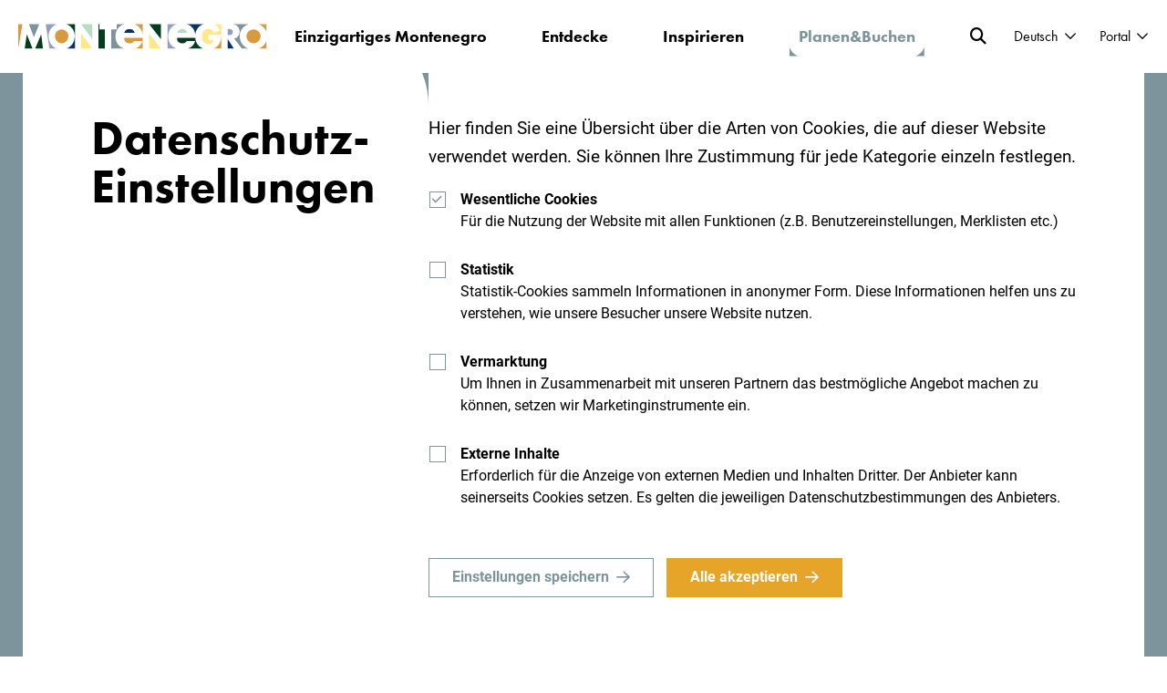

--- FILE ---
content_type: text/html; charset=UTF-8
request_url: https://www.montenegro.travel/de/plane-deinen-aufenthalt-in-montenegro/ubernachtungsmoglichkeiten/1379-prego
body_size: 23150
content:
<!DOCTYPE html>
<html lang="de" class="">
	<head>
        <title>Prego | Montenegro</title>
		<meta http-equiv="Content-Type" content="text/html; charset=UTF-8">		<meta name="description" content="Das Hotel Prego liegt am Ortseingang von Ulcinj, 1 km von einem kleinen Strand entfernt und bietet Bars und einen Sportgeräteverleih.">		<meta name="author" content="Montenegro">		<meta name="web_author" content="Creatim" />        <meta name="robots" content="all">        <link rel="canonical" href="https://www.montenegro.travel/de/plane-deinen-aufenthalt-in-montenegro/ubernachtungsmoglichkeiten/1379-prego" />
<link rel="alternate" href="https://www.montenegro.travel/me/isplaniraj-boravak-u-crnoj-gori/gdje-odsjesti/1377-prego" hreflang="cnr-Latn-ME" />
<link rel="alternate" href="https://www.montenegro.travel/de/plane-deinen-aufenthalt-in-montenegro/ubernachtungsmoglichkeiten/1379-prego" hreflang="de" />
<link rel="alternate" href="https://www.montenegro.travel/en/plan-your-stay-in-montenegro/where-to-stay/1378-prego" hreflang="en" />
<link rel="alternate" href="https://www.montenegro.travel/es/planifica-tu-estancia-en-montenegro/donde-quedarse/1382-prego" hreflang="es" />
<link rel="alternate" href="https://www.montenegro.travel/fr/preparez-votre-sejour-au-montenegro/ou-dormir/1381-prego" hreflang="fr" />
<link rel="alternate" href="https://www.montenegro.travel/pl/zaplanuj-swoj-pobyt-w-czarnogorze/gdzie-sie-zatrzymac/1380-prego" hreflang="pl" />
<link rel="alternate" href="https://www.montenegro.travel/ru/splanirujte-svoe-prebyvanie-v-chernogorii/gde-ostanovitsya/1383-prego" hreflang="ru" />
        			<script>
				// Define dataLayer and the gtag function.
				window.dataLayer = window.dataLayer || [];
				function gtag(){dataLayer.push(arguments);}
				// Default ad_storage and analytics_storage to 'denied'.
				gtag('consent', 'default', {
					'ad_storage': 'denied',
					'analytics_storage': 'denied',
					'ad_user_data': 'denied',
					'ad_personalization': 'denied'				});
			</script>

			<!-- Google Tag Manager -->
			<script>(function(w,d,s,l,i){w[l]=w[l]||[];w[l].push({'gtm.start':
                        new Date().getTime(),event:'gtm.js'});var f=d.getElementsByTagName(s)[0],
                    j=d.createElement(s),dl=l!='dataLayer'?'&l='+l:'';j.async=true;j.src=
                    'https://www.googletagmanager.com/gtm.js?id='+i+dl;f.parentNode.insertBefore(j,f);
                })(window,document,'script','dataLayer','GTM-KMX8CCX');</script>
			<!-- End Google Tag Manager -->
        		            <meta name="viewport" content="width=device-width, initial-scale=1.0, maximum-scale=1.0, user-scalable=no" />
            <meta name="mobile-web-app-capable" content="yes">
            <meta name="apple-mobile-web-app-capable" content="yes" />
            <meta name="apple-mobile-web-app-status-bar-style" content="black">
		                    <link rel="shortcut icon" href="/images/favicon/favicon.ico">
<link rel="apple-touch-icon" sizes="57x57" href="/images/favicon/apple-icon-57x57.png">
<link rel="apple-touch-icon" sizes="60x60" href="/images/favicon/apple-icon-60x60.png">
<link rel="apple-touch-icon" sizes="72x72" href="/images/favicon/apple-icon-72x72.png">
<link rel="apple-touch-icon" sizes="76x76" href="/images/favicon/apple-icon-76x76.png">
<link rel="apple-touch-icon" sizes="114x114" href="/images/favicon/apple-icon-114x114.png">
<link rel="apple-touch-icon" sizes="120x120" href="/images/favicon/apple-icon-120x120.png">
<link rel="apple-touch-icon" sizes="144x144" href="/images/favicon/apple-icon-144x144.png">
<link rel="apple-touch-icon" sizes="152x152" href="/images/favicon/apple-icon-152x152.png">
<link rel="apple-touch-icon" sizes="180x180" href="/images/favicon/apple-icon-180x180.png">
<meta name="msapplication-TileColor" content="#ffffff">
<meta name="msapplication-TileImage" content="/images/favicon/ms-icon-144x144.png">
<meta name="theme-color" content="#ffffff">        		            <meta property="og:type" content="website">
<meta property="og:image" content="/images/logos/og_logo.png">
<meta property="og:site_name" content="Montenegro">
<meta property="og:url" content="https://www.montenegro.travel/de/plane-deinen-aufenthalt-in-montenegro/ubernachtungsmoglichkeiten/1379-prego">
<meta property="og:description" content="Das Hotel Prego liegt am Ortseingang von Ulcinj, 1 km von einem kleinen Strand entfernt und bietet Bars und einen Sportgeräteverleih.">
<meta name="twitter:card" content="summary">
<meta name="twitter:image" content="/images/logos/og_logo.png">
<meta name="twitter:site" content="@Montenegro">
<meta name="twitter:creator" content="@Montenegro">
<meta name="twitter:url" content="https://www.montenegro.travel/de/plane-deinen-aufenthalt-in-montenegro/ubernachtungsmoglichkeiten/1379-prego">
<meta name="twitter:description" content="Das Hotel Prego liegt am Ortseingang von Ulcinj, 1 km von einem kleinen Strand entfernt und bietet Bars und einen Sportgeräteverleih.">							<meta name="geo.region" content="ME-16" />
			<meta name="geo.placename" content="Podgorica" />
			<meta name="geo.position" content="42.438933;19.262235" />
			<meta name="ICBM" content="42.438933, 19.262235" />
		                        
                <link rel="stylesheet" href="/build/26.bad0fbff.css"><link rel="stylesheet" href="/build/frontend.de947c33.css">
                <script type="text/javascript">
            var ajaxPath = '/de/_ajax';var mapEventLatitude = 0;var mapEventLongitude = 0;var mapEventTitle = "";var module = "";
        </script>
					<!--[if lte IE 10]>
				<meta http-equiv="X-UA-Compatible" content="IE=edge" />
			<![endif]-->
							            <script type="text/javascript">let newsCategory="Tourism";</script>
				<script type='text/javascript' src='https://platform-api.sharethis.com/js/sharethis.js#property=65eae1346360a80019e2e700&product=inline-share-buttons' async='async'></script>
	</head>
    <body class="subPage tourism de ">
        			<!-- Google Tag Manager (noscript) -->
			<noscript><iframe src="https://www.googletagmanager.com/ns.html?id=GTM-KMX8CCX"
							  height="0" width="0" style="display:none;visibility:hidden"></iframe></noscript>
			<!-- End Google Tag Manager (noscript) -->
                                    		            <header class="header">
    <nav class="mainNavigation d-flex align-items-center justify-content-between">
        <div class="container-fluid  d-flex align-items-center justify-content-between">
                            	<a href="/de" class="logo d-flex align-items-center" rel="home" itemprop="url" title="Montenegro Travel">
	<img class="logoClr" src="/images/logos/montenegro_logo.svg" alt="Montenegro Travel" itemprop="image"><img class="logoWht" src="/images/logos/logo-white.svg" alt="Montenegro Travel" itemprop="image"><img class="logoClrMobile" src="/images/logos/montenegro_logo_mobile.svg" alt="Montenegro Travel" itemprop="image"><img class="logoWhtMobile" src="/images/logos/logo_white_mobile.svg" alt="Montenegro Travel" itemprop="image">
	<span class="forBusiness ml-15">for <br>Business</span>
	<span class="forMice ml-15">für <br>MICE</span>
</a>
                        <div class="menu d-flex">
                                    <ul class="main-menu" aria-label="main" itemscope itemtype="http://schema.org/SiteNavigationElement">
                        
                                                                                                                                                                                                                                                                                                                                                                                                                                            <li>
                <a class="menu-item hasDrop" href="/de/einzigartiges-montenegro">Einzigartiges Montenegro</a>
                                                    <div class="megaMenu">
                        <div class="row">
                            <div class="col-lg-8 menuItems d-flex">
                                <div class="row">
                                    																					                                            <div class="col-6 menu-item" style="transition-delay: 120ms;">
                                                <a href="/de/einzigartiges-montenegro/juwelen-der-adria" class="box">
                                                    <figure class="circle">
                                                                                                                    <span class="icon">
    <svg width="22" height="22" viewBox="0 0 22 22" fill="none" xmlns="http://www.w3.org/2000/svg">
<path d="M20.313 20.4794C19.5194 19.6852 18.4206 19.1888 17.2073 19.1888C15.994 19.1888 14.8952 19.6775 14.1016 20.4794C13.308 19.6852 12.2092 19.1888 10.9959 19.1888C9.78267 19.1888 8.68385 19.6775 7.89026 20.4794C7.1043 19.6852 6.00548 19.1964 4.79221 19.1964C3.57893 19.1964 2.48011 19.6852 1.68652 20.487" stroke="#384363" stroke-width="1.8" stroke-miterlimit="10" stroke-linecap="round" stroke-linejoin="round"/>
<path d="M20.313 11.812C19.5194 11.0178 18.4206 10.5214 17.2073 10.5214C15.994 10.5214 14.8952 11.0101 14.1016 11.812C13.308 11.0178 12.2092 10.5214 10.9959 10.5214C9.78267 10.5214 8.68385 11.0101 7.89026 11.812C7.1043 11.0178 6.00548 10.5214 4.79221 10.5214C3.57893 10.5214 2.48011 11.0101 1.68652 11.812" stroke="#384363" stroke-width="1.8" stroke-miterlimit="10" stroke-linecap="round" stroke-linejoin="round"/>
<path d="M20.313 3.14451C19.5194 2.35032 18.4206 1.85394 17.2073 1.85394C15.994 1.85394 14.8952 2.34268 14.1016 3.14451C13.308 2.34268 12.2169 1.85394 11.0036 1.85394C9.7903 1.85394 8.69148 2.34268 7.89789 3.14451C7.1043 2.34268 6.00548 1.85394 4.79221 1.85394C3.57893 1.85394 2.48011 2.34268 1.68652 3.14451" stroke="#384363" stroke-width="1.8" stroke-miterlimit="10" stroke-linecap="round" stroke-linejoin="round"/>
</svg>
</span>
                                                                                                                                                                            <img class="thumb" loading="lazy" src="https://www.montenegro.travel/imagine_cache/menu_thumbnail/uploads/banners/1_unique_montengro/0.1Sveti-Stefan-Budva-zabiyako.jpg">
                                                                                                            </figure>
                                                    <strong>Juwelen der Adria</strong>
                                                </a>
                                            </div>
                                                                            																					                                            <div class="col-6 menu-item" style="transition-delay: 240ms;">
                                                <a href="/de/einzigartiges-montenegro/spass-im-schnee" class="box">
                                                    <figure class="circle">
                                                                                                                    <span class="icon">
    <svg width="30" height="33" viewBox="0 0 30 33" fill="none" xmlns="http://www.w3.org/2000/svg">
<path d="M12.8926 14.6721V17.615L15.3906 19.0865L17.8886 17.615V14.6721L15.3906 13.2007L12.8926 14.6721Z" stroke="#384363" stroke-width="1.8" stroke-linecap="round" stroke-linejoin="round"/>
<path d="M26.9294 18.2036L22.9141 20.5579V25.2665" stroke="#384363" stroke-width="1.8" stroke-linecap="round" stroke-linejoin="round"/>
<path d="M26.9289 22.9122L17.8887 17.6151" stroke="#384363" stroke-width="1.8" stroke-linecap="round" stroke-linejoin="round"/>
<path d="M3.85254 14.0836L7.86783 11.7292V7.02063" stroke="#384363" stroke-width="1.8" stroke-linecap="round" stroke-linejoin="round"/>
<path d="M3.85254 9.37494L12.8927 14.6721" stroke="#384363" stroke-width="1.8" stroke-linecap="round" stroke-linejoin="round"/>
<path d="M7.86783 25.2665V20.5579L3.85254 18.2036" stroke="#384363" stroke-width="1.8" stroke-linecap="round" stroke-linejoin="round"/>
<path d="M3.85254 22.9122L12.8927 17.6151" stroke="#384363" stroke-width="1.8" stroke-linecap="round" stroke-linejoin="round"/>
<path d="M22.9141 7.02063V11.7292L26.9294 14.0836" stroke="#384363" stroke-width="1.8" stroke-linecap="round" stroke-linejoin="round"/>
<path d="M26.9289 9.37494L17.8887 14.6721" stroke="#384363" stroke-width="1.8" stroke-linecap="round" stroke-linejoin="round"/>
<path d="M11.3926 4.96063L15.3906 7.31494L19.3885 4.96063" stroke="#384363" stroke-width="1.8" stroke-linecap="round" stroke-linejoin="round"/>
<path d="M15.3906 2.60632V13.2007" stroke="#384363" stroke-width="1.8" stroke-linecap="round" stroke-linejoin="round"/>
<path d="M19.3885 27.3265L15.3906 24.9722L11.3926 27.3265" stroke="#384363" stroke-width="1.8" stroke-linecap="round" stroke-linejoin="round"/>
<path d="M15.3906 29.6809V19.0865" stroke="#384363" stroke-width="1.8" stroke-linecap="round" stroke-linejoin="round"/>
</svg>
</span>
                                                                                                                                                                            <img class="thumb" loading="lazy" src="https://www.montenegro.travel/imagine_cache/menu_thumbnail/uploads/banners/1_unique_montengro/1.1Snow-fan-small.webp">
                                                                                                            </figure>
                                                    <strong>Spaß im Schnee</strong>
                                                </a>
                                            </div>
                                                                            																					                                            <div class="col-6 menu-item" style="transition-delay: 360ms;">
                                                <a href="/de/einzigartiges-montenegro/montenegros-nationalparks" class="box">
                                                    <figure class="circle">
                                                                                                                    <span class="icon">
    <svg width="32" height="18" viewBox="0 0 32 18" fill="none" xmlns="http://www.w3.org/2000/svg">
<path d="M13.1906 1.16667L1.83301 16.4814" stroke="#384363" stroke-width="1.8" stroke-miterlimit="10" stroke-linecap="round" stroke-linejoin="round"/>
<path d="M13.1904 1.16667L24.5404 16.4814" stroke="#384363" stroke-width="1.8" stroke-miterlimit="10" stroke-linecap="round" stroke-linejoin="round"/>
<path d="M23.3365 6.9726L20.8896 10.2699" stroke="#384363" stroke-width="1.8" stroke-miterlimit="10" stroke-linecap="round" stroke-linejoin="round"/>
<path d="M23.3369 6.9726L30.3878 16.4814" stroke="#384363" stroke-width="1.8" stroke-miterlimit="10" stroke-linecap="round" stroke-linejoin="round"/>
<path d="M30.2806 16.4814H1.94727" stroke="#384363" stroke-width="1.8" stroke-miterlimit="10" stroke-linecap="round" stroke-linejoin="round"/>
<path d="M8.80762 7.07778L10.7056 7.919L13.2211 6.23656L15.2868 7.919L17.4516 7.07778" stroke="#384363" stroke-width="1.8" stroke-miterlimit="10" stroke-linecap="round" stroke-linejoin="round"/>
</svg>
</span>
                                                                                                                                                                            <img class="thumb" loading="lazy" src="https://www.montenegro.travel/imagine_cache/menu_thumbnail/uploads/banners/1_unique_montengro/1.1National-park-Biogradska-gora__1.webp">
                                                                                                            </figure>
                                                    <strong>Montenegros Nationalparks</strong>
                                                </a>
                                            </div>
                                                                            																					                                            <div class="col-6 menu-item" style="transition-delay: 480ms;">
                                                <a href="/de/einzigartiges-montenegro/montenegros-schluchten" class="box">
                                                    <figure class="circle">
                                                                                                                    <span class="icon">
    <svg width="26" height="25" viewBox="0 0 26 25" fill="none" xmlns="http://www.w3.org/2000/svg">
<path fill-rule="evenodd" clip-rule="evenodd" d="M13.8799 13.3415C12.2217 15.0001 10.4199 15.8874 9.85537 15.3229C9.29133 14.7588 10.1781 12.9571 11.8368 11.2985C13.495 9.63981 15.2968 8.75304 15.8614 9.31706C16.4254 9.88161 15.5386 11.6833 13.8799 13.3415Z" stroke="#384363" stroke-width="1.8"/>
<path d="M14.4443 13.1133L19.9968 18.6657" stroke="#384363" stroke-width="1.8"/>
<path d="M6.5127 5.18123L12.0651 10.7336" stroke="#384363" stroke-width="1.8"/>
<path fill-rule="evenodd" clip-rule="evenodd" d="M19.7586 19.2202V19.2202C19.9637 19.0151 20.2034 18.8653 20.4581 18.7719C21.2954 18.4642 22.2139 18.8492 22.6409 19.6121L23.9633 21.9705L22.5089 23.4249L20.1504 22.1025C19.3881 21.6755 19.0026 20.7564 19.3103 19.9198C19.4036 19.6651 19.5535 19.4254 19.7586 19.2202Z" stroke="#384363" stroke-width="1.8"/>
<path fill-rule="evenodd" clip-rule="evenodd" d="M5.95765 5.41993V5.41993C6.16279 5.21422 6.31261 4.97509 6.40596 4.71982C6.71366 3.88314 6.32817 2.96406 5.56582 2.53707L3.20733 1.21521L1.75293 2.66961L3.07479 5.0281C3.50235 5.79045 4.42086 6.17594 5.25811 5.86824C5.51281 5.77489 5.75194 5.62507 5.95765 5.41993Z" stroke="#384363" stroke-width="1.8"/>
<path d="M12.0654 8.40702C15.3492 5.61567 18.9751 4.20176 20.7559 3.62729C21.2541 3.46638 21.7101 3.92981 21.552 4.43723C20.9963 6.2191 19.6436 9.81717 16.9887 13.1133" stroke="#384363" stroke-width="1.8"/>
<path d="M14.4445 15.8365C10.887 18.8581 6.95894 20.3884 5.02973 21.0102C4.49004 21.1843 3.99603 20.6822 4.16736 20.1336C4.76931 18.2033 6.23706 14.3039 9.11773 10.7336" stroke="#384363" stroke-width="1.8"/>
</svg>
</span>
                                                                                                                                                                            <img class="thumb" loading="lazy" src="https://www.montenegro.travel/imagine_cache/menu_thumbnail/uploads/banners/1_unique_montengro/1.1Canyon-Piva.webp">
                                                                                                            </figure>
                                                    <strong>Montenegros Schluchten</strong>
                                                </a>
                                            </div>
                                                                            																					                                            <div class="col-6 menu-item" style="transition-delay: 600ms;">
                                                <a href="/de/einzigartiges-montenegro/montenegros-stadte" class="box">
                                                    <figure class="circle">
                                                                                                                    <span class="icon">
    <svg width="26" height="25" viewBox="0 0 26 25" fill="none" xmlns="http://www.w3.org/2000/svg">
<path d="M11.1793 9.91083H3.93652V13.9673H11.1793V9.91083Z" stroke="#384363" stroke-width="1.8" stroke-miterlimit="10" stroke-linecap="round" stroke-linejoin="round"/>
<path d="M22.0573 9.91083H14.8145V13.9673H22.0573V9.91083Z" stroke="#384363" stroke-width="1.8" stroke-miterlimit="10" stroke-linecap="round" stroke-linejoin="round"/>
<path d="M10.4312 13.9605V20.2457H4.69043V13.9265L10.4312 13.9605Z" stroke="#384363" stroke-width="1.8" stroke-miterlimit="10" stroke-linecap="round" stroke-linejoin="round"/>
<path d="M21.3091 13.9605H15.5684V20.2389H21.3091V13.9605Z" stroke="#384363" stroke-width="1.8" stroke-miterlimit="10" stroke-linecap="round" stroke-linejoin="round"/>
<path d="M24.1483 6.92792L12.996 1.11157L1.85059 6.92792" stroke="#384363" stroke-width="1.8" stroke-miterlimit="10" stroke-linecap="round" stroke-linejoin="round"/>
<path d="M24.1483 6.92792V9.91084H1.85059V6.92792" stroke="#384363" stroke-width="1.8" stroke-miterlimit="10" stroke-linecap="round" stroke-linejoin="round"/>
<path d="M23.5112 20.2457H2.48926V23.2286H23.5112V20.2457Z" stroke="#384363" stroke-width="1.8" stroke-miterlimit="10" stroke-linecap="round" stroke-linejoin="round"/>
<path d="M1.11719 23.2218H24.8826" stroke="#384363" stroke-width="1.8" stroke-miterlimit="10" stroke-linecap="round" stroke-linejoin="round"/>
</svg>
</span>
                                                                                                                                                                            <img class="thumb" loading="lazy" src="https://www.montenegro.travel/imagine_cache/menu_thumbnail/uploads/banners/1_unique_montengro/1.1Budva-Old-Town-small.webp">
                                                                                                            </figure>
                                                    <strong>Montenegros Städte</strong>
                                                </a>
                                            </div>
                                                                            										                                                                    </div>
                            </div>
                                                            <div class="col-lg-4 menuBanner d-flex align-items-end linkBlock">
                                                        <div class="bgImage lozad"  data-background-image="https://www.montenegro.travel/imagine_cache/900x900_thumb/uploads/banners/1_unique_montengro/1_.Unique-Montenegro.webp"></div>
            <div class="banner-text">
                <h3>Einzigartiges Montenegro</h3>
                <a href="https://www.montenegro.travel/de/einzigartiges-montenegro" class="btn btn-default linkBtn">Mehr</a>
            </div>
        
                                </div>
                                                    </div>
                    </div>
                            </li>
                                                    
                                                                                                                                                                                                                                                                                                                                                                                                                                        <li>
                <a class="menu-item hasDrop" href="/de/entdecke-montenegro">Entdecke</a>
                                                    <div class="megaMenu">
                        <div class="row">
                            <div class="col-lg-8 menuItems d-flex">
                                <div class="row">
                                    																					                                            <div class="col-6 menu-item" style="transition-delay: 120ms;">
                                                <a href="/de/entdecke-montenegro/urlaub-an-der-montenegrinischen-adriakuste" class="box">
                                                    <figure class="circle">
                                                                                                                    <span class="icon">
    <svg width="22" height="22" viewBox="0 0 22 22" fill="none" xmlns="http://www.w3.org/2000/svg">
<path d="M20.313 20.4794C19.5194 19.6852 18.4206 19.1888 17.2073 19.1888C15.994 19.1888 14.8952 19.6775 14.1016 20.4794C13.308 19.6852 12.2092 19.1888 10.9959 19.1888C9.78267 19.1888 8.68385 19.6775 7.89026 20.4794C7.1043 19.6852 6.00548 19.1964 4.79221 19.1964C3.57893 19.1964 2.48011 19.6852 1.68652 20.487" stroke="#384363" stroke-width="1.8" stroke-miterlimit="10" stroke-linecap="round" stroke-linejoin="round"/>
<path d="M20.313 11.812C19.5194 11.0178 18.4206 10.5214 17.2073 10.5214C15.994 10.5214 14.8952 11.0101 14.1016 11.812C13.308 11.0178 12.2092 10.5214 10.9959 10.5214C9.78267 10.5214 8.68385 11.0101 7.89026 11.812C7.1043 11.0178 6.00548 10.5214 4.79221 10.5214C3.57893 10.5214 2.48011 11.0101 1.68652 11.812" stroke="#384363" stroke-width="1.8" stroke-miterlimit="10" stroke-linecap="round" stroke-linejoin="round"/>
<path d="M20.313 3.14451C19.5194 2.35032 18.4206 1.85394 17.2073 1.85394C15.994 1.85394 14.8952 2.34268 14.1016 3.14451C13.308 2.34268 12.2169 1.85394 11.0036 1.85394C9.7903 1.85394 8.69148 2.34268 7.89789 3.14451C7.1043 2.34268 6.00548 1.85394 4.79221 1.85394C3.57893 1.85394 2.48011 2.34268 1.68652 3.14451" stroke="#384363" stroke-width="1.8" stroke-miterlimit="10" stroke-linecap="round" stroke-linejoin="round"/>
</svg>
</span>
                                                                                                                                                                            <img class="thumb" loading="lazy" src="https://www.montenegro.travel/imagine_cache/menu_thumbnail/uploads/banners/2_explore/1.1.Sea-and-sun-Montenegro.webp">
                                                                                                            </figure>
                                                    <strong>Urlaub an der Adriaküste</strong>
                                                </a>
                                            </div>
                                                                            																					                                            <div class="col-6 menu-item" style="transition-delay: 240ms;">
                                                <a href="/de/entdecke-montenegro/natur-und-abenteuer" class="box">
                                                    <figure class="circle">
                                                                                                                    <span class="icon">
    <svg width="26" height="25" viewBox="0 0 26 25" fill="none" xmlns="http://www.w3.org/2000/svg">
<path fill-rule="evenodd" clip-rule="evenodd" d="M13.8799 13.3415C12.2217 15.0001 10.4199 15.8874 9.85537 15.3229C9.29133 14.7588 10.1781 12.9571 11.8368 11.2985C13.495 9.63981 15.2968 8.75304 15.8614 9.31706C16.4254 9.88161 15.5386 11.6833 13.8799 13.3415Z" stroke="#384363" stroke-width="1.8"/>
<path d="M14.4443 13.1133L19.9968 18.6657" stroke="#384363" stroke-width="1.8"/>
<path d="M6.5127 5.18123L12.0651 10.7336" stroke="#384363" stroke-width="1.8"/>
<path fill-rule="evenodd" clip-rule="evenodd" d="M19.7586 19.2202V19.2202C19.9637 19.0151 20.2034 18.8653 20.4581 18.7719C21.2954 18.4642 22.2139 18.8492 22.6409 19.6121L23.9633 21.9705L22.5089 23.4249L20.1504 22.1025C19.3881 21.6755 19.0026 20.7564 19.3103 19.9198C19.4036 19.6651 19.5535 19.4254 19.7586 19.2202Z" stroke="#384363" stroke-width="1.8"/>
<path fill-rule="evenodd" clip-rule="evenodd" d="M5.95765 5.41993V5.41993C6.16279 5.21422 6.31261 4.97509 6.40596 4.71982C6.71366 3.88314 6.32817 2.96406 5.56582 2.53707L3.20733 1.21521L1.75293 2.66961L3.07479 5.0281C3.50235 5.79045 4.42086 6.17594 5.25811 5.86824C5.51281 5.77489 5.75194 5.62507 5.95765 5.41993Z" stroke="#384363" stroke-width="1.8"/>
<path d="M12.0654 8.40702C15.3492 5.61567 18.9751 4.20176 20.7559 3.62729C21.2541 3.46638 21.7101 3.92981 21.552 4.43723C20.9963 6.2191 19.6436 9.81717 16.9887 13.1133" stroke="#384363" stroke-width="1.8"/>
<path d="M14.4445 15.8365C10.887 18.8581 6.95894 20.3884 5.02973 21.0102C4.49004 21.1843 3.99603 20.6822 4.16736 20.1336C4.76931 18.2033 6.23706 14.3039 9.11773 10.7336" stroke="#384363" stroke-width="1.8"/>
</svg>
</span>
                                                                                                                                                                            <img class="thumb" loading="lazy" src="https://www.montenegro.travel/imagine_cache/menu_thumbnail/uploads/banners/2_explore/1.1Nature-Adventure-Zip-line-Piva.webp">
                                                                                                            </figure>
                                                    <strong>Abenteuer mal woanders</strong>
                                                </a>
                                            </div>
                                                                            																					                                            <div class="col-6 menu-item" style="transition-delay: 360ms;">
                                                <a href="/de/entdecke-montenegro/leben-auf-dem-land" class="box">
                                                    <figure class="circle">
                                                                                                                    <span class="icon">
    <svg width="29" height="21" viewBox="0 0 29 21" fill="none" xmlns="http://www.w3.org/2000/svg">
<path d="M2.3125 16.3613C6.3212 12.8368 9.84557 8.79904 12.7918 4.35143L14.5257 1.73662L16.2584 4.35143C19.1924 8.77988 22.6993 12.8025 26.687 16.316" stroke="#384363" stroke-width="1.8"/>
<path d="M24.2496 14.0129V19.2861H19.1216C16.7944 16.9578 15.2437 12.3653 14.7252 10.6548C14.667 10.4637 14.4002 10.4631 14.3419 10.6548C13.8217 12.3653 12.2652 16.9572 9.93801 19.2861H4.75V14.063" stroke="#384363" stroke-width="1.8"/>
<path d="M26.9312 19.2862V13.4363" stroke="#384363" stroke-width="1.8"/>
<path d="M2.55624 19.2862V13.4363" stroke="#384363" stroke-width="1.8"/>
<path d="M14.4999 10.5112C14.4999 10.5112 12.1981 13.4856 9.625 14.4223C10.3394 15.6144 10.5562 17.0393 10.2283 18.3896L10.0104 19.2861" stroke="#384363" stroke-width="1.8"/>
<path d="M14.9873 10.5112C14.9873 10.5112 17.2897 13.4856 19.8622 14.4223C19.1478 15.6144 18.931 17.0393 19.2594 18.3896L19.4774 19.2861" stroke="#384363" stroke-width="1.8"/>
<path d="M0.850586 19.335H28.6375" stroke="#384363" stroke-width="1.8"/>
</svg>
</span>
                                                                                                                                                                            <img class="thumb" loading="lazy" src="https://www.montenegro.travel/imagine_cache/menu_thumbnail/uploads/banners/2_explore/1.1Village-life-Katun.webp">
                                                                                                            </figure>
                                                    <strong>Leben auf dem Land</strong>
                                                </a>
                                            </div>
                                                                            																					                                            <div class="col-6 menu-item" style="transition-delay: 480ms;">
                                                <a href="/de/entdecke-montenegro/wellbeing" class="box">
                                                    <figure class="circle">
                                                                                                                    <span class="icon">
    <svg width="32" height="28" viewBox="0 0 32 28" fill="none" xmlns="http://www.w3.org/2000/svg">
<path d="M11.8517 6.8394C9.77393 4.8141 7.91282 3.74105 7.83468 3.69486C7.76364 3.65577 7.68195 3.64866 7.60736 3.67709C7.53278 3.70551 7.4724 3.76592 7.44754 3.84053C7.42267 3.90804 5.1389 10.6235 7.2664 16.9908C8.86824 21.7804 12.6011 24.8326 14.6043 26.1863M17.4812 26.1899C19.527 24.8184 23.164 21.7165 24.7375 16.9908C26.8579 10.62 24.5812 3.90804 24.5563 3.84053C24.5315 3.76592 24.4711 3.70551 24.3965 3.67709C24.3219 3.64866 24.2402 3.65577 24.1692 3.69486C24.091 3.74105 22.2086 4.8212 20.1202 6.86782M5.73204 10.2007C3.30619 9.20935 1.38825 8.93221 1.31011 8.91799C1.23552 8.90733 1.15738 8.92865 1.097 8.9784C1.04018 9.03169 1.00466 9.10276 1.00111 9.18093C0.997556 9.25199 0.869693 16.1771 4.89028 21.0911C9.06358 26.1863 15.9291 27 15.993 27C15.9966 27 15.9966 27 16.0002 27H16.0037C16.8171 27 23.125 25.8985 27.1065 21.0911C31.1555 16.1984 30.9992 9.24844 30.9992 9.17737C30.9956 9.10276 30.9637 9.02814 30.9033 8.9784C30.8429 8.92865 30.7683 8.90733 30.6902 8.91799C30.6121 8.92865 28.7545 9.19869 26.3819 10.1509M15.9966 2C16.8881 3.20097 20.3297 8.22157 20.3297 14.1447C20.3297 20.0678 16.8881 25.0884 15.9966 26.2894C15.1051 25.0884 11.6635 20.0678 11.6635 14.1447C11.6635 8.21802 15.1051 3.20097 15.9966 2Z" stroke="#384363" stroke-width="1.8" stroke-miterlimit="10"/>
</svg>
</span>
                                                                                                                                                                            <img class="thumb" loading="lazy" src="https://www.montenegro.travel/imagine_cache/menu_thumbnail/uploads/banners/2_explore/1.1Wellbeing-oneonly-portonovi.webp">
                                                                                                            </figure>
                                                    <strong>Wellbeing</strong>
                                                </a>
                                            </div>
                                                                            																					                                            <div class="col-6 menu-item" style="transition-delay: 600ms;">
                                                <a href="/de/entdecke-montenegro/kultur-und-fuhrungen" class="box">
                                                    <figure class="circle">
                                                                                                                    <span class="icon">
    <svg width="26" height="25" viewBox="0 0 26 25" fill="none" xmlns="http://www.w3.org/2000/svg">
<path d="M11.1793 9.91083H3.93652V13.9673H11.1793V9.91083Z" stroke="#384363" stroke-width="1.8" stroke-miterlimit="10" stroke-linecap="round" stroke-linejoin="round"/>
<path d="M22.0573 9.91083H14.8145V13.9673H22.0573V9.91083Z" stroke="#384363" stroke-width="1.8" stroke-miterlimit="10" stroke-linecap="round" stroke-linejoin="round"/>
<path d="M10.4312 13.9605V20.2457H4.69043V13.9265L10.4312 13.9605Z" stroke="#384363" stroke-width="1.8" stroke-miterlimit="10" stroke-linecap="round" stroke-linejoin="round"/>
<path d="M21.3091 13.9605H15.5684V20.2389H21.3091V13.9605Z" stroke="#384363" stroke-width="1.8" stroke-miterlimit="10" stroke-linecap="round" stroke-linejoin="round"/>
<path d="M24.1483 6.92792L12.996 1.11157L1.85059 6.92792" stroke="#384363" stroke-width="1.8" stroke-miterlimit="10" stroke-linecap="round" stroke-linejoin="round"/>
<path d="M24.1483 6.92792V9.91084H1.85059V6.92792" stroke="#384363" stroke-width="1.8" stroke-miterlimit="10" stroke-linecap="round" stroke-linejoin="round"/>
<path d="M23.5112 20.2457H2.48926V23.2286H23.5112V20.2457Z" stroke="#384363" stroke-width="1.8" stroke-miterlimit="10" stroke-linecap="round" stroke-linejoin="round"/>
<path d="M1.11719 23.2218H24.8826" stroke="#384363" stroke-width="1.8" stroke-miterlimit="10" stroke-linecap="round" stroke-linejoin="round"/>
</svg>
</span>
                                                                                                                                                                            <img class="thumb" loading="lazy" src="https://www.montenegro.travel/imagine_cache/menu_thumbnail/uploads/banners/2_explore/1.1kotor.webp">
                                                                                                            </figure>
                                                    <strong>Kultur &amp; Lifestyle</strong>
                                                </a>
                                            </div>
                                                                            																					                                            <div class="col-6 menu-item" style="transition-delay: 720ms;">
                                                <a href="/de/entdecke-montenegro/essen-und-wein" class="box">
                                                    <figure class="circle">
                                                                                                                    <span class="icon">
    <svg width="30" height="17" viewBox="0 0 30 17" fill="none" xmlns="http://www.w3.org/2000/svg">
<path d="M1.55273 16.023H28.4464" stroke="#384363" stroke-width="1.8" stroke-miterlimit="10" stroke-linecap="round" stroke-linejoin="round"/>
<path d="M3.02832 16.023C3.02832 9.38358 8.4272 4.00029 15.0858 4.00029C21.7444 4.00029 27.1433 9.38358 27.1433 16.023H3.02832Z" stroke="#384363" stroke-width="1.8" stroke-miterlimit="10" stroke-linecap="round" stroke-linejoin="round"/>
<path d="M7.05273 11.6015C7.87336 10.1229 9.09711 8.8955 10.5656 8.06289" stroke="#384363" stroke-width="1.8" stroke-miterlimit="10" stroke-linecap="round" stroke-linejoin="round"/>
<path d="M12.876 3.92133C12.876 2.70112 13.8622 1.71777 15.0859 1.71777C16.3025 1.71777 17.2887 2.70112 17.2887 3.92133" stroke="#384363" stroke-width="1.8" stroke-miterlimit="10" stroke-linecap="round" stroke-linejoin="round"/>
</svg>
</span>
                                                                                                                                                                            <img class="thumb" loading="lazy" src="https://www.montenegro.travel/imagine_cache/menu_thumbnail/uploads/banners/2_explore/1.1.Local-vineyard.webp">
                                                                                                            </figure>
                                                    <strong>Essen und Wein</strong>
                                                </a>
                                            </div>
                                                                            																					                                            <div class="col-6 menu-item" style="transition-delay: 840ms;">
                                                <a href="/de/entdecke-montenegro/besondere-angebote" class="box">
                                                    <figure class="circle">
                                                                                                                    <span class="icon">
    <svg width="31" height="18" viewBox="0 0 31 18" fill="none" xmlns="http://www.w3.org/2000/svg">
<path d="M8.25658 6.88034C6.63669 6.88034 5.31641 5.56006 5.31641 3.94017C5.31641 2.32028 6.63669 1 8.25658 1C9.87646 1 11.1967 2.32028 11.1967 3.94017C11.1917 5.56006 9.87646 6.88034 8.25658 6.88034Z" stroke="#384363" stroke-width="1.8" stroke-miterlimit="10" stroke-linecap="round" stroke-linejoin="round"/>
<path d="M15.4977 16.7875V12.6845C15.4977 10.8209 13.9845 9.30762 12.1209 9.30762H4.37688C2.51325 9.30762 1 10.8209 1 12.6845V16.7875" stroke="#384363" stroke-width="1.8" stroke-miterlimit="10" stroke-linecap="square"/>
<path d="M4.04199 14.7869V16.7876" stroke="#384363" stroke-width="1.8" stroke-miterlimit="10" stroke-linecap="square" stroke-linejoin="bevel"/>
<path d="M12.4404 14.7869V16.7876" stroke="#384363" stroke-width="1.8" stroke-miterlimit="10" stroke-linecap="square" stroke-linejoin="bevel"/>
<path d="M4.04199 13.7915V16.2493" stroke="#384363" stroke-width="1.8" stroke-miterlimit="10" stroke-linecap="round" stroke-linejoin="round"/>
<path d="M12.4404 13.7915V16.2493" stroke="#384363" stroke-width="1.8" stroke-miterlimit="10" stroke-linecap="round" stroke-linejoin="round"/>
<path d="M22.7497 6.88034C21.1299 6.88034 19.8096 5.56006 19.8096 3.94017C19.8096 2.32028 21.1299 1 22.7497 1C24.3696 1 25.6899 2.32028 25.6899 3.94017C25.6899 5.56006 24.3696 6.88034 22.7497 6.88034Z" stroke="#384363" stroke-width="1.8" stroke-miterlimit="10" stroke-linecap="round" stroke-linejoin="round"/>
<path d="M29.9909 16.7875V12.6845C29.9909 10.8209 28.4776 9.30762 26.614 9.30762H18.87C17.0064 9.30762 15.4932 10.8209 15.4932 12.6845V16.7875" stroke="#384363" stroke-width="1.8" stroke-miterlimit="10" stroke-linecap="square"/>
<path d="M18.54 14.7869V16.7876" stroke="#384363" stroke-width="1.8" stroke-miterlimit="10" stroke-linecap="square" stroke-linejoin="bevel"/>
<path d="M26.9395 14.7869V16.7876" stroke="#384363" stroke-width="1.8" stroke-miterlimit="10" stroke-linecap="square" stroke-linejoin="bevel"/>
<path d="M18.54 13.7915V16.2493" stroke="#384363" stroke-width="1.8" stroke-miterlimit="10" stroke-linecap="round" stroke-linejoin="round"/>
<path d="M26.9395 13.7915V16.2493" stroke="#384363" stroke-width="1.8" stroke-miterlimit="10" stroke-linecap="round" stroke-linejoin="round"/>
</svg>
</span>
                                                                                                                                                                            <img class="thumb" loading="lazy" src="https://www.montenegro.travel/imagine_cache/menu_thumbnail/uploads/banners/2_explore/1.1tuk-tuk-boka.special-offers.webp">
                                                                                                            </figure>
                                                    <strong>Besondere Angebote</strong>
                                                </a>
                                            </div>
                                                                            																					                                            <div class="col-6 menu-item" style="transition-delay: 960ms;">
                                                <a href="/de/entdecke-montenegro/veranstaltungen-in-montenegro" class="box">
                                                    <figure class="circle">
                                                                                                                    <span class="icon">
    <svg width="26" height="25" viewBox="0 0 26 25" fill="none" xmlns="http://www.w3.org/2000/svg">
<path fill-rule="evenodd" clip-rule="evenodd" d="M13.8799 13.3415C12.2217 15.0001 10.4199 15.8874 9.85537 15.3229C9.29133 14.7588 10.1781 12.9571 11.8368 11.2985C13.495 9.63981 15.2968 8.75304 15.8614 9.31706C16.4254 9.88161 15.5386 11.6833 13.8799 13.3415Z" stroke="#384363" stroke-width="1.8"/>
<path d="M14.4443 13.1133L19.9968 18.6657" stroke="#384363" stroke-width="1.8"/>
<path d="M6.5127 5.18123L12.0651 10.7336" stroke="#384363" stroke-width="1.8"/>
<path fill-rule="evenodd" clip-rule="evenodd" d="M19.7586 19.2202V19.2202C19.9637 19.0151 20.2034 18.8653 20.4581 18.7719C21.2954 18.4642 22.2139 18.8492 22.6409 19.6121L23.9633 21.9705L22.5089 23.4249L20.1504 22.1025C19.3881 21.6755 19.0026 20.7564 19.3103 19.9198C19.4036 19.6651 19.5535 19.4254 19.7586 19.2202Z" stroke="#384363" stroke-width="1.8"/>
<path fill-rule="evenodd" clip-rule="evenodd" d="M5.95765 5.41993V5.41993C6.16279 5.21422 6.31261 4.97509 6.40596 4.71982C6.71366 3.88314 6.32817 2.96406 5.56582 2.53707L3.20733 1.21521L1.75293 2.66961L3.07479 5.0281C3.50235 5.79045 4.42086 6.17594 5.25811 5.86824C5.51281 5.77489 5.75194 5.62507 5.95765 5.41993Z" stroke="#384363" stroke-width="1.8"/>
<path d="M12.0654 8.40702C15.3492 5.61567 18.9751 4.20176 20.7559 3.62729C21.2541 3.46638 21.7101 3.92981 21.552 4.43723C20.9963 6.2191 19.6436 9.81717 16.9887 13.1133" stroke="#384363" stroke-width="1.8"/>
<path d="M14.4445 15.8365C10.887 18.8581 6.95894 20.3884 5.02973 21.0102C4.49004 21.1843 3.99603 20.6822 4.16736 20.1336C4.76931 18.2033 6.23706 14.3039 9.11773 10.7336" stroke="#384363" stroke-width="1.8"/>
</svg>
</span>
                                                                                                                                                                            <img class="thumb" loading="lazy" src="https://www.montenegro.travel/imagine_cache/menu_thumbnail/uploads/banners/2_explore/1-1.webp">
                                                                                                            </figure>
                                                    <strong>TOP Veranstaltungen</strong>
                                                </a>
                                            </div>
                                                                                                            </div>
                            </div>
                                                            <div class="col-lg-4 menuBanner d-flex align-items-end linkBlock">
                                                        <div class="bgImage lozad"  data-background-image="https://www.montenegro.travel/imagine_cache/900x900_thumb/uploads/banners/2_explore/1.Budva-St.Nikola.webp"></div>
            <div class="banner-text">
                <h3>Entdecke</h3>
                <a href="https://www.montenegro.travel/de/entdecke-montenegro" class="btn btn-default linkBtn">More</a>
            </div>
        
                                </div>
                                                    </div>
                    </div>
                            </li>
                                                    
                                                                                                                                                                                                                                                                                                                                                                                                                                        <li>
                <a class="menu-item hasDrop" href="/de/inspiration-fur-eine-traumreise">Inspirieren</a>
                                                    <div class="megaMenu">
                        <div class="row">
                            <div class="col-lg-8 menuItems d-flex">
                                <div class="row">
                                    																					                                            <div class="col-6 menu-item" style="transition-delay: 120ms;">
                                                <a href="/de/inspiration-fur-eine-traumreise/das-beste-angebot" class="box">
                                                    <figure class="circle">
                                                                                                                    <span class="icon">
    <svg width="23" height="30" viewBox="0 0 23 30" fill="none" xmlns="http://www.w3.org/2000/svg">
<path d="M6.60028 7.67699C8.29185 6.96531 9.09513 4.99558 8.39444 3.27747C7.69375 1.55936 5.75444 0.743486 4.06287 1.45516C2.37129 2.16684 1.56802 4.13658 2.26871 5.85469C2.96939 7.5728 4.90871 8.38867 6.60028 7.67699Z" stroke="#384363" stroke-width="1.8" stroke-miterlimit="10" stroke-linecap="round" stroke-linejoin="round"/>
<path d="M9.26314 12.1343C8.60734 6.3047 1.35352 6.59579 1.35352 13.0036C1.35352 15.9879 1.35352 25.6855 1.35352 28.6698L7.45581 28.62" stroke="#384363" stroke-width="1.8" stroke-miterlimit="10" stroke-linecap="round" stroke-linejoin="round"/>
<path d="M18.7702 9.2174C20.4618 8.50572 21.265 6.53598 20.5644 4.81787C19.8637 3.09976 17.9244 2.28389 16.2328 2.99557C14.5412 3.70725 13.7379 5.67698 14.4386 7.39509C15.1393 9.1132 17.0786 9.92908 18.7702 9.2174Z" stroke="#384363" stroke-width="1.8" stroke-miterlimit="10" stroke-linecap="round" stroke-linejoin="round"/>
<path d="M15.41 28.5675L21.48 28.5189C21.48 27.0779 21.48 15.66 21.48 14.6255C21.48 8.77493 15.4358 8.02362 13.8828 12.3715" stroke="#384363" stroke-width="1.8" stroke-miterlimit="10" stroke-linecap="round" stroke-linejoin="round"/>
<path d="M12.7009 17.8639C14.3924 17.1522 15.1957 15.1825 14.495 13.4644C13.7943 11.7462 11.855 10.9304 10.1634 11.6421C8.47188 12.3537 7.66861 14.3235 8.36929 16.0416C9.06998 17.7597 11.0093 18.5756 12.7009 17.8639Z" stroke="#384363" stroke-width="1.8" stroke-miterlimit="10" stroke-linecap="round" stroke-linejoin="round"/>
<path d="M15.4105 28.582C15.4105 27.141 15.4105 24.0938 15.4105 23.0593C15.4105 16.3473 7.45312 16.3473 7.45312 23.0593C7.45312 26.0436 7.45312 25.6633 7.45312 28.6463L15.4105 28.582Z" stroke="#384363" stroke-width="1.8" stroke-miterlimit="10" stroke-linecap="round" stroke-linejoin="round"/>
</svg>
</span>
                                                                                                                                                                            <img class="thumb" loading="lazy" src="https://www.montenegro.travel/imagine_cache/menu_thumbnail/uploads/banners/3_inspire/1.1Panoramic-road-Durmitor-ring.webp">
                                                                                                            </figure>
                                                    <strong>Das beste Angebot:</strong>
                                                </a>
                                            </div>
                                                                            																					                                            <div class="col-6 menu-item" style="transition-delay: 240ms;">
                                                <a href="/de/inspiration-fur-eine-traumreise/die-beste-zeit-fur-eine-reise-nach-montenegro" class="box">
                                                    <figure class="circle">
                                                                                                                    <span class="icon">
    <svg width="29" height="28" viewBox="0 0 29 28" fill="none" xmlns="http://www.w3.org/2000/svg">
<path d="M8.96072 23.3044L7.93164 25.0847" stroke="#384363" stroke-width="1.8" stroke-linecap="round" stroke-linejoin="round"/>
<path d="M20.7957 2.80518L19.7666 4.58549" stroke="#384363" stroke-width="1.8" stroke-linecap="round" stroke-linejoin="round"/>
<path d="M5.00395 19.3473L3.22363 20.3764" stroke="#384363" stroke-width="1.8" stroke-linecap="round" stroke-linejoin="round"/>
<path d="M25.503 7.51312L23.7227 8.54221" stroke="#384363" stroke-width="1.8" stroke-linecap="round" stroke-linejoin="round"/>
<path d="M3.55817 13.9446H1.5" stroke="#384363" stroke-width="1.8" stroke-linecap="round" stroke-linejoin="round"/>
<path d="M27.2271 13.9446H25.1689" stroke="#384363" stroke-width="1.8" stroke-linecap="round" stroke-linejoin="round"/>
<path d="M5.00395 8.54221L3.22363 7.51312" stroke="#384363" stroke-width="1.8" stroke-linecap="round" stroke-linejoin="round"/>
<path d="M25.503 20.3764L23.7227 19.3473" stroke="#384363" stroke-width="1.8" stroke-linecap="round" stroke-linejoin="round"/>
<path d="M8.96072 4.58549L7.93164 2.80518" stroke="#384363" stroke-width="1.8" stroke-linecap="round" stroke-linejoin="round"/>
<path d="M20.7957 25.0847L19.7666 23.3044" stroke="#384363" stroke-width="1.8" stroke-linecap="round" stroke-linejoin="round"/>
<path d="M14.3633 3.13952V1.08136" stroke="#384363" stroke-width="1.8" stroke-linecap="round" stroke-linejoin="round"/>
<path d="M14.3633 26.8084V24.7502" stroke="#384363" stroke-width="1.8" stroke-linecap="round" stroke-linejoin="round"/>
<path d="M14.3634 22.692C19.1944 22.692 23.1106 18.7758 23.1106 13.9448C23.1106 9.11389 19.1944 5.19763 14.3634 5.19763C9.53247 5.19763 5.61621 9.11389 5.61621 13.9448C5.61621 18.7758 9.53247 22.692 14.3634 22.692Z" stroke="#384363" stroke-width="1.8" stroke-linecap="round" stroke-linejoin="round"/>
<path d="M8.70312 13.9453C8.70312 10.8169 11.2347 8.28534 14.3631 8.28534" stroke="#384363" stroke-width="1.8" stroke-linecap="round" stroke-linejoin="round"/>
</svg>
</span>
                                                                                                                                                                            <img class="thumb" loading="lazy" src="https://www.montenegro.travel/imagine_cache/menu_thumbnail/uploads/banners/3_inspire/1.1oneonly-portonovi-beach.webp">
                                                                                                            </figure>
                                                    <strong>Die beste Zeit für eine Reise nach Montenegro</strong>
                                                </a>
                                            </div>
                                                                            																					                                            <div class="col-6 menu-item" style="transition-delay: 360ms;">
                                                <a href="/de/inspiration-fur-eine-traumreise/geschichten-die-dich-inspirieren" class="box">
                                                    <figure class="circle">
                                                                                                                    <span class="icon">
    <svg width="31" height="22" viewBox="0 0 31 22" fill="none" xmlns="http://www.w3.org/2000/svg">
<path d="M14.9705 20C14.9886 19.8789 14.9994 19.8251 14.9994 19.7747C14.9994 14.612 15.003 9.44938 14.9922 4.28338C14.9922 4.13203 14.8621 3.92351 14.7248 3.84279C14.031 3.43247 13.3336 3.02215 12.6001 2.67909C10.067 1.49185 7.38583 0.886462 4.53118 1.01763C4.13731 1.03781 4 1.14207 4 1.53894C4.01445 6.68813 4.01084 11.8373 4.01084 16.9899C4.01084 17.0773 4.03252 17.1681 4.05059 17.2791C8.0218 17 11.5991 18.0426 14.9705 20Z" stroke="#384363" stroke-width="1.8" stroke-miterlimit="10" stroke-linecap="round" stroke-linejoin="round"/>
<path d="M26.9964 1.07194C26.7285 1.0484 26.486 1.01477 26.2435 1.00805C22.613 0.897082 19.359 1.93949 16.3583 3.77547C16.0977 3.93351 16 4.105 16 4.39418C16.0072 9.47507 16.0036 14.5593 16.0072 19.6402C16.0072 19.7411 16.0181 19.8386 16.0253 20C19.4097 18.0228 23.0076 16.9838 27 17.2628C26.9964 11.8524 26.9964 6.49244 26.9964 1.07194Z" stroke="#384363" stroke-width="1.8" stroke-miterlimit="10" stroke-linecap="round" stroke-linejoin="round"/>
<path d="M2.92585 2.45923C1.80373 2.45923 1.2485 2.53491 1 2.57275C1 8.66491 1 14.723 1 20.8076C4.87112 20.2703 10.7923 20.0205 14.7062 20.3762" stroke="#384363" stroke-width="1.8" stroke-miterlimit="10" stroke-linecap="round" stroke-linejoin="round"/>
<path d="M15.8857 20.3914C19.7646 20.1455 25.7286 20.2628 29.6424 20.8152C29.6424 20.5693 29.6424 20.3914 29.6424 20.2136C29.6424 14.5528 29.6424 2.67877 29.6424 2.67877C29.6424 2.67877 28.4814 2.46687 27.6544 2.5312" stroke="#384363" stroke-width="1.8" stroke-miterlimit="10" stroke-linecap="round" stroke-linejoin="round"/>
</svg>
</span>
                                                                                                                                                                            <img class="thumb" loading="lazy" src="https://www.montenegro.travel/imagine_cache/menu_thumbnail/uploads/banners/3_inspire/1.1portonovi-brand-photography-sky-villa.webp">
                                                                                                            </figure>
                                                    <strong>Geschichten, die dich inspirieren</strong>
                                                </a>
                                            </div>
                                                                                                            </div>
                            </div>
                                                            <div class="col-lg-4 menuBanner d-flex align-items-end linkBlock">
                                                        <div class="bgImage lozad"  data-background-image="https://www.montenegro.travel/imagine_cache/900x900_thumb/uploads/banners/3_inspire/1.Inspire-Montenegro.webp"></div>
            <div class="banner-text">
                <h3>Inspirieren</h3>
                <a href="https://www.montenegro.travel/de/inspiration-fur-eine-traumreise" class="btn btn-default linkBtn">Mehr</a>
            </div>
        
                                </div>
                                                    </div>
                    </div>
                            </li>
                                                    
                                                                                                                                                                                                                                                                                                                                                                                                                                        <li class="active">
                <a class="menu-item hasDrop" href="/de/plane-deinen-aufenthalt-in-montenegro">Planen&amp;Buchen</a>
                                                    <div class="megaMenu">
                        <div class="row">
                            <div class="col-lg-8 menuItems d-flex">
                                <div class="row">
                                    																					                                            <div class="col-6 menu-item" style="transition-delay: 120ms;">
                                                <a href="/de/plane-deinen-aufenthalt-in-montenegro/nutzliche-hinweise-und-fakten" class="box">
                                                    <figure class="circle">
                                                                                                                    <span class="icon">
    <svg width="26" height="28" viewBox="0 0 26 28" fill="none" xmlns="http://www.w3.org/2000/svg">
<path d="M19.8172 12.7089C19.8172 16.5119 16.7317 19.596 12.924 19.596C9.11638 19.596 6.03086 16.5119 6.03086 12.7089C6.03086 8.90599 9.11638 5.82187 12.924 5.82187C16.7317 5.82187 19.8172 8.90599 19.8172 12.7089ZM13.0052 27.0999C11.7343 27.0999 10.7478 26.1037 10.7478 24.9176V22.7444H10.7504H10.7627H10.7751H10.7876H10.8001H10.8126H10.8252H10.8379H10.8506H10.8634H10.8762H10.8891H10.9021H10.9151H10.9281H10.9412H10.9544H10.9676H10.9808H10.9941H11.0075H11.0209H11.0344H11.0479H11.0614H11.075H11.0887H11.1024H11.1161H11.1299H11.1438H11.1577H11.1716H11.1856H11.1996H11.2137H11.2278H11.242H11.2562H11.2705H11.2847H11.2991H11.3135H11.3279H11.3423H11.3568H11.3714H11.386H11.4006H11.4153H11.43H11.4447H11.4595H11.4743H11.4891H11.504H11.519H11.5339H11.5489H11.564H11.579H11.5941H11.6093H11.6245H11.6397H11.6549H11.6702H11.6855H11.7008H11.7162H11.7316H11.747H11.7625H11.778H11.7935H11.8091H11.8246H11.8402H11.8559H11.8716H11.8872H11.903H11.9187H11.9345H11.9503H11.9661H11.982H11.9978H12.0137H12.0296H12.0456H12.0616H12.0775H12.0936H12.1096H12.1256H12.1417H12.1578H12.1739H12.1901H12.2062H12.2224H12.2386H12.2548H12.2711H12.2873H12.3036H12.3199H12.3362H12.3525H12.3688H12.3852H12.4015H12.4179H12.4343H12.4507H12.4671H12.4835H12.5H12.5164H12.5329H12.5494H12.5659H12.5824H12.5989H12.6154H12.6319H12.6485H12.665H12.6816H12.6981H12.7147H12.7313H12.7479H12.7644H12.781H12.7976H12.8142H12.8309H12.8475H12.8641H12.8807H12.8973H12.914H12.9306H12.9472H12.9639H12.9805H12.9971H13.0138H13.0304H13.047H13.0637H13.0803H13.0969H13.1136H13.1302H13.1468H13.1635H13.1801H13.1967H13.2133H13.2299H13.2465H13.2631H13.2797H13.2963H13.3128H13.3294H13.346H13.3625H13.3791H13.3956H13.4121H13.4287H13.4452H13.4617H13.4782H13.4946H13.5111H13.5276H13.544H13.5604H13.5769H13.5933H13.6096H13.626H13.6424H13.6587H13.6751H13.6914H13.7077H13.724H13.7402H13.7565H13.7727H13.7889H13.8051H13.8213H13.8375H13.8536H13.8697H13.8858H13.9019H13.9179H13.934H13.95H13.966H13.982H13.9979H14.0138H14.0297H14.0456H14.0614H14.0773H14.0931H14.1088H14.1246H14.1403H14.156H14.1717H14.1873H14.2029H14.2185H14.234H14.2496H14.265H14.2805H14.2959H14.3113H14.3267H14.3421H14.3574H14.3726H14.3879H14.4031H14.4183H14.4334H14.4485H14.4636H14.4786H14.4936H14.5086H14.5235H14.5384H14.5532H14.5681H14.5828H14.5976H14.6123H14.6269H14.6416H14.6562H14.6707H14.6852H14.6997H14.7141H14.7285H14.7428H14.7571H14.7713H14.7855H14.7997H14.8138H14.8279H14.8419H14.8559H14.8699H14.8837H14.8976H14.9114H14.9251H14.9388H14.9525H14.9661H14.9797H14.9932H15.0066H15.02H15.0334H15.0467H15.06H15.0732H15.0863H15.0994H15.1125H15.1255H15.1384H15.1513H15.1641H15.1769H15.1896H15.2023H15.2149H15.2275H15.24H15.2524H15.2648H15.2771H15.2798V24.9176C15.2798 26.097 14.283 27.0999 13.0052 27.0999Z" stroke="#384363" stroke-width="1.8"/>
<line x1="21.6966" y1="10.5858" x2="25.3636" y2="9.98228" stroke="#384363" stroke-width="1.8"/>
<line x1="19.1364" y1="5.64592" x2="21.8133" y2="3.06801" stroke="#384363" stroke-width="1.8"/>
<line y1="-0.9" x2="3.71637" y2="-0.9" transform="matrix(0.93573 0.352717 0.352717 -0.93573 21.4092 15.803)" stroke="#384363" stroke-width="1.8"/>
<line y1="-0.9" x2="3.71637" y2="-0.9" transform="matrix(-0.720299 -0.693664 -0.693664 0.720299 5.95801 6.29419)" stroke="#384363" stroke-width="1.8"/>
<line y1="-0.9" x2="3.69151" y2="-0.9" transform="matrix(-4.37114e-08 -1 -1 4.37114e-08 12.5137 3.69141)" stroke="#384363" stroke-width="1.8"/>
<line y1="-0.9" x2="3.71637" y2="-0.9" transform="matrix(-0.986725 -0.162403 -0.162403 0.986725 3.66699 11.4729)" stroke="#384363" stroke-width="1.8"/>
<line x1="4.41803" y1="16.6442" x2="0.940515" y2="17.955" stroke="#384363" stroke-width="1.8"/>
</svg>
</span>
                                                                                                                                                                            <img class="thumb" loading="lazy" src="https://www.montenegro.travel/imagine_cache/menu_thumbnail/uploads/banners/4_plan_and_book/1.1Durmitor-ring-Plan-book.webp">
                                                                                                            </figure>
                                                    <strong>Nützliche Hinweise und Fakten</strong>
                                                </a>
                                            </div>
                                                                            																					                                            <div class="col-6 menu-item" style="transition-delay: 240ms;">
                                                <a href="/de/plane-deinen-aufenthalt-in-montenegro/wie-kannst-du-anreisen" class="box">
                                                    <figure class="circle">
                                                                                                                    <span class="icon">
    <svg width="25" height="29" viewBox="0 0 25 29" fill="none" xmlns="http://www.w3.org/2000/svg">
<path d="M12.3125 11.4209V16.7916" stroke="#384363" stroke-width="1.8" stroke-miterlimit="10"/>
<path d="M1 11.4209H23.6247" stroke="#384363" stroke-width="1.8" stroke-miterlimit="10"/>
<path d="M20.0802 5.38279V11.7027H4.54395V5.38279C4.54395 4.8272 5.01327 4.37964 5.59588 4.37964H19.0202C19.6028 4.37964 20.0802 4.8272 20.0802 5.38279Z" stroke="#384363" stroke-width="1.8" stroke-miterlimit="10"/>
<path d="M8.71932 16.9191C8.71932 18.0149 7.78876 18.91 6.63163 18.91C5.4826 18.91 4.54395 18.0226 4.54395 16.9191C4.54395 15.8233 5.4745 14.9282 6.63163 14.9282C7.78876 14.9282 8.71932 15.8156 8.71932 16.9191Z" stroke="#384363" stroke-width="1.8" stroke-miterlimit="10"/>
<path d="M20.0806 16.9191C20.0806 18.0149 19.1501 18.91 17.993 18.91C16.8439 18.91 15.9053 18.0226 15.9053 16.9191C15.9053 15.8233 16.8358 14.9282 17.993 14.9282C19.142 14.9282 20.0806 15.8156 20.0806 16.9191Z" stroke="#384363" stroke-width="1.8" stroke-miterlimit="10"/>
<path d="M23.6247 21.3486V5.49876C23.6247 4.0249 22.8722 2.65135 21.6017 1.81024C20.8087 1.28551 19.8701 1 18.9072 1H5.71752C4.7546 1 3.81595 1.28551 3.02295 1.81024C1.76063 2.65135 1 4.03261 1 5.49876V21.3563L12.3123 25.4693L23.6247 21.3486Z" stroke="#384363" stroke-width="1.8" stroke-miterlimit="10"/>
<path d="M4.54421 22.9302L1 28" stroke="#384363" stroke-width="1.8" stroke-miterlimit="10"/>
<path d="M20.0811 22.9302L23.6253 28" stroke="#384363" stroke-width="1.8" stroke-miterlimit="10"/>
</svg>
</span>
                                                                                                                                                                            <img class="thumb" loading="lazy" src="https://www.montenegro.travel/imagine_cache/menu_thumbnail/uploads/banners/4_plan_and_book/1.1jadran-brod.webp">
                                                                                                            </figure>
                                                    <strong>Wie kannst du anreisen?</strong>
                                                </a>
                                            </div>
                                                                            																					                                            <div class="col-6 menu-item" style="transition-delay: 360ms;">
                                                <a href="/de/plane-deinen-aufenthalt-in-montenegro/ubernachtungsmoglichkeiten" class="box">
                                                    <figure class="circle">
                                                                                                                    <span class="icon">
    <svg width="29" height="21" viewBox="0 0 29 21" fill="none" xmlns="http://www.w3.org/2000/svg">
<path d="M2.3125 16.3613C6.3212 12.8368 9.84557 8.79904 12.7918 4.35143L14.5257 1.73662L16.2584 4.35143C19.1924 8.77988 22.6993 12.8025 26.687 16.316" stroke="#384363" stroke-width="1.8"/>
<path d="M24.2496 14.0129V19.2861H19.1216C16.7944 16.9578 15.2437 12.3653 14.7252 10.6548C14.667 10.4637 14.4002 10.4631 14.3419 10.6548C13.8217 12.3653 12.2652 16.9572 9.93801 19.2861H4.75V14.063" stroke="#384363" stroke-width="1.8"/>
<path d="M26.9312 19.2862V13.4363" stroke="#384363" stroke-width="1.8"/>
<path d="M2.55624 19.2862V13.4363" stroke="#384363" stroke-width="1.8"/>
<path d="M14.4999 10.5112C14.4999 10.5112 12.1981 13.4856 9.625 14.4223C10.3394 15.6144 10.5562 17.0393 10.2283 18.3896L10.0104 19.2861" stroke="#384363" stroke-width="1.8"/>
<path d="M14.9873 10.5112C14.9873 10.5112 17.2897 13.4856 19.8622 14.4223C19.1478 15.6144 18.931 17.0393 19.2594 18.3896L19.4774 19.2861" stroke="#384363" stroke-width="1.8"/>
<path d="M0.850586 19.335H28.6375" stroke="#384363" stroke-width="1.8"/>
</svg>
</span>
                                                                                                                                                                            <img class="thumb" loading="lazy" src="https://www.montenegro.travel/imagine_cache/menu_thumbnail/uploads/banners/4_plan_and_book/1.1pn-privatehomes-villarumija-terrace-wide-2585-opt2-final.webp">
                                                                                                            </figure>
                                                    <strong>Wo übernachten?</strong>
                                                </a>
                                            </div>
                                                                            																					                                            <div class="col-6 menu-item" style="transition-delay: 480ms;">
                                                <a href="/de/plane-deinen-aufenthalt-in-montenegro/erstelle-dir-deine-eigene-reiseroute-und-reserviere-dir-deine-unterkunfte" class="box">
                                                    <figure class="circle">
                                                                                                                    <span class="icon">
    <svg width="32" height="18" viewBox="0 0 32 18" fill="none" xmlns="http://www.w3.org/2000/svg">
<path d="M13.1906 1.16667L1.83301 16.4814" stroke="#384363" stroke-width="1.8" stroke-miterlimit="10" stroke-linecap="round" stroke-linejoin="round"/>
<path d="M13.1904 1.16667L24.5404 16.4814" stroke="#384363" stroke-width="1.8" stroke-miterlimit="10" stroke-linecap="round" stroke-linejoin="round"/>
<path d="M23.3365 6.9726L20.8896 10.2699" stroke="#384363" stroke-width="1.8" stroke-miterlimit="10" stroke-linecap="round" stroke-linejoin="round"/>
<path d="M23.3369 6.9726L30.3878 16.4814" stroke="#384363" stroke-width="1.8" stroke-miterlimit="10" stroke-linecap="round" stroke-linejoin="round"/>
<path d="M30.2806 16.4814H1.94727" stroke="#384363" stroke-width="1.8" stroke-miterlimit="10" stroke-linecap="round" stroke-linejoin="round"/>
<path d="M8.80762 7.07778L10.7056 7.919L13.2211 6.23656L15.2868 7.919L17.4516 7.07778" stroke="#384363" stroke-width="1.8" stroke-miterlimit="10" stroke-linecap="round" stroke-linejoin="round"/>
</svg>
</span>
                                                                                                                                                                            <img class="thumb" loading="lazy" src="https://www.montenegro.travel/imagine_cache/menu_thumbnail/uploads/banners/4_plan_and_book/1.1atanackovic-planinski-dorucak-u-morackim-planinama-iznad-ljevista.webp">
                                                                                                            </figure>
                                                    <strong>Erstelle dir deine eigene Reiseroute</strong>
                                                </a>
                                            </div>
                                                                                                            </div>
                            </div>
                                                            <div class="col-lg-4 menuBanner d-flex align-items-end linkBlock">
                                                        <div class="bgImage lozad"  data-background-image="https://www.montenegro.travel/imagine_cache/900x900_thumb/uploads/banners/4_plan_and_book/1.Plan-book-nature.webp"></div>
            <div class="banner-text">
                <h3>Planen&amp;Buchen</h3>
                <a href="https://www.montenegro.travel/de/plane-deinen-aufenthalt-in-montenegro" class="btn btn-default linkBtn">Mehr</a>
            </div>
        
                                </div>
                                                    </div>
                    </div>
                            </li>
                                                    
                                                            

                        <li class="mobileOnly mobile-lang">                    <a  href="/de/plane-deinen-aufenthalt-in-montenegro/ubernachtungsmoglichkeiten/1379-prego?_locale=en">En</a><small>|</small>                    <a  href="/de/plane-deinen-aufenthalt-in-montenegro/ubernachtungsmoglichkeiten/1379-prego?_locale=cnr">CG</a><small>|</small>                    <a class="active" href="/de/plane-deinen-aufenthalt-in-montenegro/ubernachtungsmoglichkeiten/1379-prego">De</a><small>|</small>                    <a  href="/de/plane-deinen-aufenthalt-in-montenegro/ubernachtungsmoglichkeiten/1379-prego?_locale=ru">Pу</a><small>|</small>                    <a  href="/de/plane-deinen-aufenthalt-in-montenegro/ubernachtungsmoglichkeiten/1379-prego?_locale=fr">Fr</a><small>|</small>                    <a  href="/de/plane-deinen-aufenthalt-in-montenegro/ubernachtungsmoglichkeiten/1379-prego?_locale=es">Es</a><small>|</small>                    <a  href="/de/plane-deinen-aufenthalt-in-montenegro/ubernachtungsmoglichkeiten/1379-prego?_locale=pl">PL</a><small>|</small>                    <a  href="/de/plane-deinen-aufenthalt-in-montenegro/ubernachtungsmoglichkeiten/1379-prego?_locale=cn">中文</a>        </li>
                        <li class="mobileOnly links">          <a  class="active" href="/de">Tourismus</a>                         <small>|</small><a href="/en/business">Geschäftlich</a><small>|</small><a href="/en/mice">MICE</a>
        </li>
                    </ul>
                    <ul class="icon-menu d-flex align-items-center">
                                                <li class="search"><a data-toggle="modal" data-target="#searchModal" class="search" href="#"><i class="fas fa-search"></i></a></li>
                        <li class="mobileMenuLink"><div class="hamburger"></div></li>
                    </ul>
                            </div>
            <div class="menu-right">
                                    <div class="language toggleDrop">
                            <span class="current">
                                                                            Deutsch                                                                                                                            </span>
    <ul class="drop-menu">
                                                     <li>
                        <a href="/de/plane-deinen-aufenthalt-in-montenegro/ubernachtungsmoglichkeiten/1379-prego?_locale=en">English</a>
                    </li>
                                                                         <li>
                        <a href="/de/plane-deinen-aufenthalt-in-montenegro/ubernachtungsmoglichkeiten/1379-prego?_locale=cnr">Crnogorski</a>
                    </li>
                                                                                                         <li>
                        <a href="/de/plane-deinen-aufenthalt-in-montenegro/ubernachtungsmoglichkeiten/1379-prego?_locale=ru">Pусский</a>
                    </li>
                                                                         <li>
                        <a href="/de/plane-deinen-aufenthalt-in-montenegro/ubernachtungsmoglichkeiten/1379-prego?_locale=fr">Français</a>
                    </li>
                                                                         <li>
                        <a href="/de/plane-deinen-aufenthalt-in-montenegro/ubernachtungsmoglichkeiten/1379-prego?_locale=es">Español</a>
                    </li>
                                                                         <li>
                        <a href="/de/plane-deinen-aufenthalt-in-montenegro/ubernachtungsmoglichkeiten/1379-prego?_locale=pl">Polski</a>
                    </li>
                                                                         <li>
                        <a href="/de/plane-deinen-aufenthalt-in-montenegro/ubernachtungsmoglichkeiten/1379-prego?_locale=cn">中文</a>
                    </li>
                                        </ul>
                    </div>
                                 <div class="portal toggleDrop ml-25">
                   <span class="current">
                        Portal
                    </span>
                     <ul class="drop-menu">
			<li  class="selected" >
			<a href="/de">Tourismus</a>
		</li>
				<li>
			<a href="/en/business" class="">Geschäftlich</a>
		</li>
		<li>
			<a href="/en/mice">MICE</a>
		</li>
	</ul>

                </div>
            </div>
            <a class="closeMenu" href="#"><i class="fal fa-times" aria-hidden="true"></i></a>
        </div>
    </nav>
</header>
							
					<section class="content" id="content">
					<div class="container-fluid pb-0 pt-0">
				    <nav class="breadcrumbs">
        <ul>
                                    <li class="first"><a href="/de">Montenegro</a>
            			                <li class="dots"><a href="#">...</a>
                                                <li class="first mobileHidden"><a href="/de/plane-deinen-aufenthalt-in-montenegro">Planen&Buchen</a>
            			                                    <li class="first mobileHidden"><a href="/de/plane-deinen-aufenthalt-in-montenegro/ubernachtungsmoglichkeiten">Wo übernachten?</a>
            			                                    <li class="last">Prego</li>
            			                </ul>
    </nav>

			</div>
								
    
    
    <div class='container-fluid'>
<div class='row'><div class=' col-12 col-xl-12 col-lg-12 col-md-12 col-sm-12'>

	 <script type="text/javascript" src="https://maps.googleapis.com/maps/api/js?v=3&amp;sensor=false&amp;key=AIzaSyAQFx6qL4izDLD3JA_tEYf0TsYfbwMgqas"></script>
	


				
 <script type="text/javascript">
    var baseTitle = "Prego";

            baseTitle += " - Unterk\u00FCnfte";
    
    baseTitle += " | Montenegro";
    document.title = baseTitle;
</script>


<div class="newsDetail eventDetail poiDetail row">
	<span class="eli" data-eliid="eli_poi_201"></span>
	<div class="col-lg-4 metaData mb-30">
		<div class="posSticky">
			<h1 class="mb-20">
				Prego
									<span class="stars">
													<i class="fas fa-star" aria-hidden="true"></i>
							<i class="fas fa-star" aria-hidden="true"></i>
							<i class="far fa-star" aria-hidden="true"></i>
							<i class="far fa-star" aria-hidden="true"></i>
							<i class="far fa-star" aria-hidden="true"></i>
											</span>
							</h1>
												<div class="tripadvisor my-35">
						<div class="d-flex align-items-center justify-content-between mb-10">
							<span class="d-md-block d-none">TripAdvisor-Reisende Bewertung</span>
							<img class="logo imageEagerLoading" src="/images/logos/tripadvisor.svg">
						</div>
						<div class="d-flex align-items-center">
							<img class="imageEagerLoading" src="">
															<a target="_blank" href="https://www.tripadvisor.com/Hotel_Review-g652061-d12961052-Reviews-Hotel_Prego_Lux-Ulcinj_Ulcinj_Municipality.html?m=68841" class="d-inline-block ml-10">0
									Bewertungen</a>
													</div>
					</div>
								<div class="d-sm-flex d-block links mb-sm-30 mb-20">
											<a target="_blank" href="https://www.booking.com/hotel/me/prego.de.html" class="btn btn-orange external mr-20  mb-sm-0 mb-10">Jetzt buchen</a>
														</div>
					</div>
	</div>
	<div class="col-lg-8 content mobile-full-width">
		<figure class="mb-50--lg mb-30">
							<img class="imageEagerLoading" src="https://www.montenegro.travel/imagine_cache/900x900/images/backgrounds/no-photo.jpg" alt="Prego"/>
								</figure>
	</div>
	<div class="col-lg-4 mobile-full-width">
		<div class="purple-box mb-0">
			<h4>Kontakt</h4>
										<h5 class="mt-20 mb-5">Telefonischer Kontakt:</h5>
				<p>+382 69 025 105</p>
								</div>
	</div>
																						<div class="col-lg-4 mobile-full-width">
		<div class="purple-box pt-20 pt-lg-30 mb-0">
			<h4>Schnelle Übersicht</h4>
							<h5 class="mt-20 mb-15">Geeignet für</h5>
									<span class="d-block item">-
						Für Familien</span>
									<span class="d-block item">-
						Für Paare</span>
														<h5 class="mt-20 mb-15">Jahreszeiten</h5>
				    <div class="d-flex flex-wrap">
    		            <a class="iconCircle white small" href="/de/inspiration-fur-eine-traumreise/die-beste-zeit-fur-eine-reise-nach-montenegro/herbst">
                    <span class="title">Herbst</span>
            <img loading="lazy" class="icon" src="/uploads/icons/Season_Autumn.svg">
		            </a>
            		            <a class="iconCircle white small" href="/de/inspiration-fur-eine-traumreise/die-beste-zeit-fur-eine-reise-nach-montenegro/fruhling">
                    <span class="title">Frühling</span>
            <img loading="lazy" class="icon" src="/uploads/icons/Season_Spring.svg">
		            </a>
            		            <a class="iconCircle white small" href="/de/inspiration-fur-eine-traumreise/die-beste-zeit-fur-eine-reise-nach-montenegro/sommer">
                    <span class="title">Sommer</span>
            <img loading="lazy" class="icon" src="/uploads/icons/Season_Summer.svg">
		            </a>
                </div>


 
										<h5 class="mt-20 mb-10">Dienstleistungen</h5>
									<span class="d-block item">-
						Parkplatz</span>
									<span class="d-block item">-
						Wi-Fi</span>
									</div>
	</div>
	<div class="col-lg-4 mt-lg-0 mt-30 ">
		<div style="display: none;" id="map" class="eventMap"></div>
		<img loading="lazy" class="mapPlcImage" src="/maps/b66ccd571537a792268e2fe5027b2264.png">
		<a class="btn btn-primary gMap" href="#">Schau auf Google Maps</a>
	</div>
</div>
	<div class="row mt-lg-50 mt-30">
		<div class="col-lg-8 offset-lg-4">
			<p>Das Hotel Prego liegt am Ortseingang von Ulcinj, 1 km von einem kleinen Strand entfernt und bietet Bars und einen Sportgeräteverleih.</p>
		</div>
	</div>
	 <script>
																																																																																																																																																																																																																																																																																			        mapEventLatitude = 41.9324;
																																																																																																																																																																																																																																																																																			        mapEventLongitude = 19.2204;
																																																																																																																																																																																																																																																																																			        mapEventTitle = "Prego";
																																																																																																																																																																																																																																																																																			    </script>

</div>
</div>
</div>

				<div class="rowWrapper">
							<div class="social-grid" id="nav_social">
    <div class="container-fluid title-block">
        <div class="row">
            <div class="col-md-6 col-lg-4">
                <h2>Suchst du Ideen für deine Reise?</h2>
            </div>
            <div class="col-md-6 col-lg-8">
                <p>Schau mal was Andere in Montenegro erlebt haben. Teile auch deine Erlebnisse:
					                </p>
            </div>
        </div>
    </div>
    <div class="swiper-container instagram-slider">
        <div class="swiper-wrapper">
			                <div class="swiper-slide item">
                    <a href="https://www.instagram.com/p/DMSLxfDsRD9/" target="_blank" class="instagramLink">
                        <img loading="lazy" src="https://www.montenegro.travel/imagine_cache/instagram_small/uploads/instagram-thumbs/53/522657174_18490711546069829_6355169994246781025_n.jpg" alt="WIN A HOLIDAY IN MONTENEGRO! Visit our stand at @natgeotraveluk Food Festival 2025 #UncoverYourWildSide #NGTFoodFestival #iberostarwavesslavija #Jet2Montenegro" />
                    </a>
                </div>
			                <div class="swiper-slide item">
                    <a href="https://www.instagram.com/reel/DCZXB4AM3LK/" target="_blank" class="instagramLink">
                        <img loading="lazy" src="https://www.montenegro.travel/imagine_cache/instagram_small/uploads/instagram-thumbs/e2/466937376_988047360029316_8867393830612356957_n.jpg" alt="Life can often feel like an endless routine, and we all need a break from the daily grind. Sometimes, we search for a destination, but there are moments when certain places seem to call out to us, inviting us to explore, discover something new, and embrace our adventurous side. “Answer the call from Montenegro” and embark on an exciting mission of discovery.
 #UncoverYourWildSide #wildbeauty

A big thank you to all our partners who supported the production: Ministarstvo odbrane Crne Gore, Uprava za zaštitu kulturnih dobara, Narodni muzej Crne Gore, Nacionalni parkovi Crne Gore, Agencija za zaštitu životne sredine - EPA, Agencija za civilno vazduhoplovstvo, JP Morsko dobro, Opština Tivat, Opština Kotor, Opština Zabljak" />
                    </a>
                </div>
			                <div class="swiper-slide item">
                    <a href="https://www.instagram.com/reel/C7rWzTCszDL/" target="_blank" class="instagramLink">
                        <img loading="lazy" src="https://www.montenegro.travel/imagine_cache/instagram_small/uploads/instagram-thumbs/37/447372628_469313868841754_7914348682132337935_n.jpg" alt="The gala dinner #Montenegro Deutscher Reiseverband fvw Forum 

The Forum’s 60 German tour operators and travel agents were addressed by the director of the National Tourism Organisation of Montenegro, Ana Tripkovic Markovic and DRV vice-president Ulrike Katz. 

Both expressed their satisfaction with the project, highlighting its potential to strengthen tourism collaboration between Germany and Montenegro.

#MontenegroDestinationForum #Tourism #Partnerships

Take a look 
https://www.bojangnjidic.com/nto-sipcanik" />
                    </a>
                </div>
			                <div class="swiper-slide item">
                    <a href="https://www.instagram.com/reel/C7pEQS9Nfed/" target="_blank" class="instagramLink">
                        <img loading="lazy" src="https://www.montenegro.travel/imagine_cache/instagram_small/uploads/instagram-thumbs/7f/447213603_1511437546421601_6468732237535042443_n.jpg" alt="#Montenegro DRV fvw Destination Forum: "Over 4.2 million Germans are interested in visiting Montenegro in the next three years"

https://www.montenegro.travel/en/business/press/news/tripkovic-markovic-over-4-2-million-germans-are-interested-in-visiting-montenegro-in-the-next-three-years-2024-05-31

#montenegrowildbeauty #gomontenegro

@mediabiro.tv" />
                    </a>
                </div>
			                <div class="swiper-slide item">
                    <a href="https://www.instagram.com/reel/C7hfZyQsOmg/" target="_blank" class="instagramLink">
                        <img loading="lazy" src="https://www.montenegro.travel/imagine_cache/instagram_small/uploads/instagram-thumbs/8a/446881909_7326960184092604_3416282150331210977_n.jpg" alt="Last night, we had the pleasure of hosting 60 German tour operators and travel agents at Welcome Dinner in #Budva. 

Over the next five days, they will explore the beauty of our country through specially designed tours across various parts of #Montenegro. 

It is nice to be our guest, right?

If you would like to know more about #MontenegroWildBeauty  then check our website www.montenegro.travel " />
                    </a>
                </div>
			                <div class="swiper-slide item">
                    <a href="https://www.instagram.com/reel/C7ZiFFQsN-q/" target="_blank" class="instagramLink">
                        <img loading="lazy" src="https://www.montenegro.travel/imagine_cache/instagram_small/uploads/instagram-thumbs/45/446245152_1073937154147233_5461676081838744454_n.jpg" alt="Get lost in the golden embrace of this beautiful sunset in Bar, Montenegro. ✨ 

Let your dreams wander amidst the timeless beauty of this enchanting coastal town. Don't miss the chance to explore the Unique Old Town! ✨
.
.
.
Thank you!  @alen.lena and @bar.travel 

•Like ▶️ Share ▶️ Comment ▶️ Save 

#montenegro #montenegrowildbeauty #gomontenegro #visitmontenegro #beautifuldestinations #sharemontenegro #spring #springtime #springinmontenegro #beautifulplaces #sunsetdreams #bar #townbar #sunset #amazingsunset" />
                    </a>
                </div>
			                <div class="swiper-slide item">
                    <a href="https://www.instagram.com/p/C5Bd_w4Myop/" target="_blank" class="instagramLink">
                        <img loading="lazy" src="https://www.montenegro.travel/imagine_cache/instagram_small/uploads/instagram-thumbs/a6/434397752_18404985463069829_2311400495742186469_n.jpg" alt="Golden hour at Sveti Stefan. 
•
•
•
Thank you!  @elena.a_s 

#montenegro #montenegro_wild_beauty #montenegrowildbeauty #gomontenegro #visitmontenegro #beautifuldestinations #sharemontenegro #sunset #sunsetlovers #sunsetlover #beautifulplaces 

• Like ▶️ Share ▶️ Comment ▶️ Save" />
                    </a>
                </div>
			                <div class="swiper-slide item">
                    <a href="https://www.instagram.com/p/C4vki-tsx3o/" target="_blank" class="instagramLink">
                        <img loading="lazy" src="https://www.montenegro.travel/imagine_cache/instagram_small/uploads/instagram-thumbs/bf/433942334_18403846705069829_1616358567940978496_n.jpg" alt="Postcard from Kotor Bay. Enjoy the first day of spring. 
.
.
.
Thank you!  @radza 

#montenegro #montenegrowildbeauty #gomontenegro #visitmontenegro  #beautifuldestinations #sharemontenegro #spring #springtime #springinmontenegro #beautifulplaces

•Like ▶️ Share ▶️ Comment ▶️ Save" />
                    </a>
                </div>
			                <div class="swiper-slide item">
                    <a href="https://www.instagram.com/reel/C3QikTBsLVL/" target="_blank" class="instagramLink">
                        <img loading="lazy" src="https://www.montenegro.travel/imagine_cache/instagram_small/uploads/instagram-thumbs/a0/426614358_913980130389947_6648669035370775102_n.jpg" alt="After several years, @svetlimnocu still has plenty of reasons to explore the breathtaking beauty of #montenegrowildbeauty   

 Why don't you share your lovely moments with us?❤️

#montenegro #nature #visitmontenegro #GoMontenegro #beautifuldestinations #sharemontenegro" />
                    </a>
                </div>
			                <div class="swiper-slide item">
                    <a href="https://www.instagram.com/reel/CzzacwPsrh6/" target="_blank" class="instagramLink">
                        <img loading="lazy" src="https://www.montenegro.travel/imagine_cache/instagram_small/uploads/instagram-thumbs/ab/403860857_851291310033836_1237562483855584987_n.jpg" alt="Don't believe, just watch!  This is our #Montenegro! 

#MontenegroWildBeauty & #GoMontenegro 
We❤️ you dear @rhysandella! Big Thanks!

• Like ➡️ Share ➡️ Comment ➡️ Save

⏩ Check WEB in bio" />
                    </a>
                </div>
			                <div class="swiper-slide item">
                    <a href="https://www.instagram.com/reel/CymDkjXMsdT/" target="_blank" class="instagramLink">
                        <img loading="lazy" src="https://www.montenegro.travel/imagine_cache/instagram_small/uploads/instagram-thumbs/77/393559734_6739697446065681_4722716252769741977_n.jpg" alt="The best soul & body therapy #GoMontenegro #Durmitor #BlackLake ‍♂️

Do you feel calm, already? 

@sofikulin Thanks for beautiful moments! ❤️

• Like ➡️ Share ➡️ Comment ➡️ Save

⏩ Check WEB  in bio" />
                    </a>
                </div>
			                <div class="swiper-slide item">
                    <a href="https://www.instagram.com/reel/CyRhoeosmjg/" target="_blank" class="instagramLink">
                        <img loading="lazy" src="https://www.montenegro.travel/imagine_cache/instagram_small/uploads/instagram-thumbs/52/403982961_312944104843123_3160119911018612878_n.jpg" alt="Let's go outside! Summer is still going in #MontenegroWildBeauty ❤️ 

: @diaryofabalkankid 

#visitmontenegro #exploremontenegro #weekendvibes

• Like ➡️ Share ➡️ Comment ➡️ Save

⏩ Check WEB #GoMontenegro in bio" />
                    </a>
                </div>
			                <div class="swiper-slide item">
                    <a href="https://www.instagram.com/reel/CwQau0fsa5h/" target="_blank" class="instagramLink">
                        <img loading="lazy" src="https://www.montenegro.travel/imagine_cache/instagram_small/uploads/instagram-thumbs/5c/392938890_1112751553041979_6563147036065398790_n.jpg" alt="Enough good reasons, right? 

️ @diaryofabalkankid ♥️

 
#MontenegroWildbeauty #GoMontenegro #wow_destinations
#VisitEurope #VisitMontenegro #beautifuldestinations

• Like ➡️ Share ➡️ Comment ➡️ Save ️️⛷️

⏩ Check WEB #GoMontenegro in bio" />
                    </a>
                </div>
			                <div class="swiper-slide item">
                    <a href="https://www.instagram.com/reel/Cv71tQ4o_TV/" target="_blank" class="instagramLink">
                        <img loading="lazy" src="https://www.montenegro.travel/imagine_cache/instagram_small/uploads/instagram-thumbs/40/368563552_1005503540589808_2526374022270570413_n.jpg" alt="@rtcg_me visited the #Štedim plateau, rich in katuns and bordered by picturesque coniferous forests and mountain peaks above 2000 meters above sea level.

The peak of #Ahmica stands out for its height and beauty, and the highest peak is #Hajla at 2403 mnv. ♥️⛰️

#beautifuldestinations #rozaje #amazingplaces #enjoythemoment #wishlist #travelmore #nationaldestinations

Nature & me 

• Like ➡️ Share ➡️ Comment ➡️ Save

⏩ Check WEB #GoMontenegro in bio" />
                    </a>
                </div>
			                <div class="swiper-slide item">
                    <a href="https://www.instagram.com/reel/Cvx8s0HIY8i/" target="_blank" class="instagramLink">
                        <img loading="lazy" src="https://www.montenegro.travel/imagine_cache/instagram_small/uploads/instagram-thumbs/14/366138779_959323831789769_9141308377678627117_n.jpg" alt="The Kingdom of 48 mountain peaks above 2000 mnv #Durmitor
❤️⛰️ 
 
What about lakes?  Guess! 

a) 10
b) 14
c) 18

 @nickhow Thanks for lovely ! 

#Montenegro  #montenegrowildbeauty #nationalpark #Unesco
#outdoor #czarnogóra #sedlo
#earthfocus #travelphotography

• Like ➡️ Share ➡️ Comment ➡️ Save

⏩ Check WEB #GoMontenegro" />
                    </a>
                </div>
			                <div class="swiper-slide item">
                    <a href="https://www.instagram.com/reel/CvHGiS6oWkF/" target="_blank" class="instagramLink">
                        <img loading="lazy" src="https://www.montenegro.travel/imagine_cache/instagram_small/uploads/instagram-thumbs/db/364974567_590576769814703_183648808965908426_n.jpg" alt="Will you spend your summer vacation in Montenegro like @sofikulin? ☀️

Montenegro has many beautiful places to visit. Would you agree? 

Welcome to #Montenegro!

#MontenegroWildbeauty #GoMontenegro #Wow_destinations #exploremontenegro #sharemontenegro

• Like ➡️ Share ➡️ Comment ➡️ Save

⏩ Check WEB in bio" />
                    </a>
                </div>
			                <div class="swiper-slide item">
                    <a href="https://www.instagram.com/p/Cu6rQcZMrcQ/" target="_blank" class="instagramLink">
                        <img loading="lazy" src="https://www.montenegro.travel/imagine_cache/instagram_small/uploads/instagram-thumbs/48/361943802_633172501892074_5993301106650888668_n.webp" alt="Soon you will have opportunity to enjoy this breathtaking view. ️

Thank you @kotorcablecarofficial

Welcome to #Montenegro!

#MontenegroWildbeauty #GoMontenegro #Wow_destinations #exploremontenegro #sharemontenegro

• Like ➡️ Share ➡️ Comment ➡️ Save

⏩ Check WEB in bio" />
                    </a>
                </div>
			                <div class="swiper-slide item">
                    <a href="https://www.instagram.com/reel/Cuy5uW9qfm4/" target="_blank" class="instagramLink">
                        <img loading="lazy" src="https://www.montenegro.travel/imagine_cache/instagram_small/uploads/instagram-thumbs/22/365195301_824464612403399_7070658844870948703_n.jpg" alt="Is Montenegro on your bucket list as well? ️

Thank you @drifterkait 

Montenegro has many beautiful places to visit. Would you agree? 

Welcome to #Montenegro!

#MontenegroWildbeauty #GoMontenegro #Wow_destinations #exploremontenegro #sharemontenegro

• Like ➡️ Share ➡️ Comment ➡️ Save

⏩ Check WEB in bio" />
                    </a>
                </div>
			        </div>
        <div class="swiper-button-prev swiper-instagram-slide-prev"></div>
        <div class="swiper-button-next swiper-instagram-slide-next"></div>
    </div>
    <div class="follow-us bg-purple mt-md-20 mt-15">
        <div class="container-fluid">
            <div class="row mx-sm-n5 mx-n1">
                <div class="col-6 px-sm-5 px-1 d-lg-flex align-items-center icons">
                    <strong>Folge uns:</strong> <a target="_blank" href="https://www.youtube.com/c/MontenegroTravel"><i class="fab fa-youtube" aria-hidden="true"></i></a><a target="_blank" href="https://www.instagram.com/gomontenegro/"><i class="fab fa-instagram" aria-hidden="true"></i></a><a target="_blank" href="https://www.facebook.com/ntocg"><i class="fab fa-facebook-f" aria-hidden="true"></i></a><a target="_blank" href="https://twitter.com/SeeMontenegro"><i class="fa-brands fa-x-twitter"></i></a>
                </div>
                <div class="col-6 px-sm-5 px-1 d-flex align-items-center">
                    <strong>Erhalte Vorschläge und Ideen für deine Reise per Email</strong> <a class="link" href="/de/melde-dich-fur-den-newsletter-an">Für den Newsletter anmelden <i class="fal fa-arrow-right" aria-hidden="true"></i></a>
                </div>
            </div>
        </div>
    </div>
</div>

					</div>
				<div class="bodyParallax">
	<img loading="lazy" class="pLeft" src="/images/icons/parallax-top.svg">
	<img loading="lazy" class="pMiddle" src="/images/icons/parallax-middle.svg">
	<img loading="lazy" class="pRight" src="/images/icons/parallax-right.svg">
</div>
		<script type="text/javascript">
    window.addEventListener('load', function() {
        $('body').on('click', '.showPoiDetail', function(e){
            e.preventDefault();
            e.stopPropagation();
            let poiId = $(this).data("id");
            mapEventLatitude = $(this).data("lat");
            mapEventLongitude = $(this).data("lng");
            mapEventTitle = $(this).data("title");
            $.ajax({
                type: 'POST',
                url: ajaxPath,
                dataType: 'json',
                data : {
                    method : 'getPOI',
                    data : {poiId : poiId}
                },
                success : function (r) {
                    if(r.success) {
                        if(r.html){
                            $("#poiDetail .modal-body").html(r.html);
                            $("#poiDetail").modal("show");
                            observer.observe();
                        }
                    }
                }
            });
        });
    });
</script>

<div class="modal fade" id="poiDetail" tabindex="-1" role="dialog">
    <div class="modal-dialog  modal-xl modal-dialog-centered" role="document">
        <div class="modal-content">
            <a href="#" class="close orange" data-dismiss="modal" aria-label="Close">
                <i class="fal fa-times"></i>
            </a>
            <div class="modal-body">
            </div>
        </div>
    </div>
</div>
	</section>
                    <div class="modal fade" id="searchModal" tabindex="-1" role="dialog">
    <div class="modal-dialog  modal-xl modal-dialog-centered" role="document">
        <div class="modal-content">
            <a href="#" class="close" data-dismiss="modal" aria-label="Close">
                <i class="fal fa-times"></i>
            </a>
            <div class="modal-body">
                <form name="search" method="get" action="/de/suche-ergebnisse" class="form-inline searchForm" role="form search" itemprop="potentialAction" itemscope itemtype="http://schema.org/SearchAction">
                    <div class="form-group">
                        <meta itemprop="target" content="http://www.example.com/search?q={query}"/>
                        <input id="search" type="search" name="q" class="form-control" value="" itemprop="query-input" tabindex="1" placeholder="Suche" />
                        <a class="emptySearch" href="#"><i class="fal fa-times"></i></a>
                        <button type="submit"  tabindex="2" role="button"><i class="fas fa-search"></i></button>
                    </div>
                    <div class="autoSuggest">
                        <span>Vorgeschlagene Suchen:</span>
                        <ul>
                        </ul>
                    </div>
                </form>
            </div>
        </div>
    </div>
</div>




        		            <section class="footerTop">
			<div class="container-fluid">
			<div class="row mb-20 mb-lg-40 footerIcons">
				<div class="col-md-6 mb-md-0 mb-30">
					<div>
    <span class="eli" data-eliid="eli_reusableHtml_41"></span>
    <h4 class="border-bottom  mt-0">Entdecke&nbsp;das einzigartige Montenegro</h4>

<p class="small">Es ist so klein, dass man es an einem Nachmittag durchqueren könnte. Überfliege es nicht flüchtig, sondern erfahre das Besondere und Wesentliche.</p>

<div class="icons d-flex flex-wrap">                    <a title="Juwelen der Adria" href="https://www.montenegro.travel/de/einzigartiges-montenegro/juwelen-der-adria" class="iconCircle multi">
                <span class="title">Juwelen der Adria</span>
                                    <img loading="lazy" class="icon" src="/uploads/icons/Seaside.svg">

                            </a>
                    <a title="Spaß im Schnee" href="https://www.montenegro.travel/de/einzigartiges-montenegro/spass-im-schnee" class="iconCircle multi">
                <span class="title">Spaß im Schnee</span>
                                    <img loading="lazy" class="icon" src="/uploads/icons/Season_winter.svg">

                            </a>
                    <a title="Montenegros Nationalparks" href="https://www.montenegro.travel/de/einzigartiges-montenegro/montenegros-nationalparks" class="iconCircle multi">
                <span class="title">Montenegros Nationalparks</span>
                                    <img loading="lazy" class="icon" src="/uploads/icons/Hidden_gem.svg">

                            </a>
                    <a title="Montenegros Schluchten" href="https://www.montenegro.travel/de/einzigartiges-montenegro/montenegros-schluchten" class="iconCircle multi">
                <span class="title">Montenegros Schluchten</span>
                                    <img loading="lazy" class="icon" src="/uploads/icons/Adventure.svg">

                            </a>
                    <a title="Montenegros Städte" href="https://www.montenegro.travel/de/einzigartiges-montenegro/montenegros-stadte" class="iconCircle multi">
                <span class="title">Montenegros Städte</span>
                                    <img loading="lazy" class="icon" src="/uploads/icons/City.svg">

                            </a>
        </div>
</div>
				</div>
				<div class="col-md-6">
					<div>
    <span class="eli" data-eliid="eli_reusableHtml_40"></span>
    <h4 class="border-bottom  mt-0">Reiseziel ganzjährig erkunden</h4>

<p class="small">Obwohl das Land klein ist, ist es unglaublich vielfältig. Sehe was es dir&nbsp;alles zu bieten hat.</p>

<div class="icons d-flex flex-wrap">                    <a title="Frühling" href="https://www.montenegro.travel/de/inspiration-fur-eine-traumreise/die-beste-zeit-fur-eine-reise-nach-montenegro/fruhling" class="iconCircle multi">
                <span class="title">Frühling</span>
                                    <img loading="lazy" class="icon" src="/uploads/icons/Season_Spring.svg">

                            </a>
                    <a title="Sommer" href="https://www.montenegro.travel/de/inspiration-fur-eine-traumreise/die-beste-zeit-fur-eine-reise-nach-montenegro/sommer" class="iconCircle multi">
                <span class="title">Sommer</span>
                                    <img loading="lazy" class="icon" src="/uploads/icons/Season_Summer.svg">

                            </a>
                    <a title="Herbst" href="https://www.montenegro.travel/de/inspiration-fur-eine-traumreise/die-beste-zeit-fur-eine-reise-nach-montenegro/herbst" class="iconCircle multi">
                <span class="title">Herbst</span>
                                    <img loading="lazy" class="icon" src="/uploads/icons/Season_Autumn.svg">

                            </a>
                    <a title="Winter" href="https://www.montenegro.travel/de/inspiration-fur-eine-traumreise/die-beste-zeit-fur-eine-reise-nach-montenegro/winter" class="iconCircle multi">
                <span class="title">Winter</span>
                                    <img loading="lazy" class="icon" src="/uploads/icons/Season_winter.svg">

                            </a>
        </div>
</div>
				</div>
			</div>
		</div>
		<div class="container-fluid">
			<div>
    <span class="eli" data-eliid="eli_reusableHtml_39"></span>
    <div class="row align-items-end mb-20 mb-lg-40">
<div class="col-lg-6 col-md-6">
<h2 class="mb-20">Verantwortungsvoll reisen</h2>
</div>

<div class="col-lg-6 col-md-6">
<p>Wusstest&nbsp;du schon? Im Jahr 1991 verabschiedeten die montenegrinischen Behörden eine Erklärung, mit der das Land zum <strong>ersten Öko-Staat der Welt wurde</strong>.</p>
</div>
</div>

<p>    <div class="pages-grid open nav-grid">
        <div class="row mobile-x-5">
                                    <div class="col-lg-3 item mb-lg-0 mb-10 col-6 " data-aos="fade-up" data-aos-offset="0" data-aos-delay="0">
                <a href="https://www.montenegro.travel/de/plane-deinen-aufenthalt-in-montenegro/nutzliche-hinweise-und-fakten/empfehlungen" class="d-flex page-item justify-content-end flex-column">
                                            <span class="iconCircle white small">
    <span class="title">Abenteuer</span>
    <img loading="lazy" class="icon" src="/uploads/icons/Adventure.svg">
</span>
                                        <div data-placeholder-background="#7D949C" class="bgImage lozad"  data-background-image="https://www.montenegro.travel/imagine_cache/card/uploads/banners/4_plan_and_book/1.1tchedi-lustica-bay.webp" ></div>
                    <div class="caption">
                        <h4>Empfehlungen</h4>
                        <div class="text">
                            <span class="btn btn-primary">Mehr</span>
                        </div>
                    </div>
                </a>
            </div>
                                    <div class="col-lg-3 item mb-lg-0 mb-10 col-6 " data-aos="fade-up" data-aos-offset="0" data-aos-delay="200">
                <a href="https://www.montenegro.travel/de/entdecke-montenegro/essen-und-wein/die-aromen-von-montenegro" class="d-flex page-item justify-content-end flex-column">
                                            <span class="iconCircle white small">
    <span class="title">Kulinarisches</span>
    <img loading="lazy" class="icon" src="/uploads/icons/Culinarics.svg">
</span>
                                        <div data-placeholder-background="#7D949C" class="bgImage lozad"  data-background-image="https://www.montenegro.travel/imagine_cache/card/uploads/banners/2_explore/1.1.Domestic-montenegrin-bread.webp" ></div>
                    <div class="caption">
                        <h4>Die Aromen von Montenegro</h4>
                        <div class="text">
                            <span class="btn btn-primary">Mehr</span>
                        </div>
                    </div>
                </a>
            </div>
                                    <div class="col-lg-3 item mb-lg-0 mb-10 col-6 " data-aos="fade-up" data-aos-offset="0" data-aos-delay="400">
                <a href="https://www.montenegro.travel/de/entdecke-montenegro/kultur-und-fuhrungen/unesco-weltkulturerbe" class="d-flex page-item justify-content-end flex-column">
                                            <span class="iconCircle white small">
    <span class="title">Stadt</span>
    <img loading="lazy" class="icon" src="/uploads/icons/City.svg">
</span>
                                        <div data-placeholder-background="#7D949C" class="bgImage lozad"  data-background-image="https://www.montenegro.travel/imagine_cache/card/uploads/banners/2_explore/1.1Museum-living-history.webp" ></div>
                    <div class="caption">
                        <h4>UNESCO-Weltkulturerbe</h4>
                        <div class="text">
                            <span class="btn btn-primary">Mehr</span>
                        </div>
                    </div>
                </a>
            </div>
                                    <div class="col-lg-3 item mb-lg-0 mb-10 col-6 " data-aos="fade-up" data-aos-offset="0" data-aos-delay="600">
                <a href="https://www.montenegro.travel/de/entdecke-montenegro/natur-und-abenteuer/panoramastrassen-von-montenegro" class="d-flex page-item justify-content-end flex-column">
                                            <span class="iconCircle white small">
    <span class="title">Abenteuer</span>
    <img loading="lazy" class="icon" src="/uploads/icons/Adventure.svg">
</span>
                                        <div data-placeholder-background="#7D949C" class="bgImage lozad"  data-background-image="https://www.montenegro.travel/imagine_cache/card/uploads/banners/2_explore/panoramic-roads-Durmitor-ring-small.webp" ></div>
                    <div class="caption">
                        <h4>Panoramarouten Montenegros</h4>
                        <div class="text">
                            <span class="btn btn-primary">Mehr</span>
                        </div>
                    </div>
                </a>
            </div>
                    </div>
            </div>
</p>
</div>
		</div>
	</section>
<footer class="footer mt-30">
		<div class="footer-content">
		<div class="circle-menu">
			<div class="linkCircle one" data-aos="zoom-in" data-aos-delay="200" data-aos-offset="-200">
				<div class="float-vertical">
											    <a class="iconCircle small" href="/de/entdecke-montenegro">
    <span class="title">Aktivitäten</span>
    <img class="icon" src="/uploads/icons/Adventure.svg">
    </a>

									</div>
			</div>
			<div class="linkCircle two" data-aos="zoom-in" data-aos-delay="400" data-aos-offset="-200">
				<div class="float-vertical">
											    <a class="iconCircle small" href="/de/inspiration-fur-eine-traumreise/die-beste-zeit-fur-eine-reise-nach-montenegro">
    <span class="title">Jahreszeiten</span>
    <img class="icon" src="/uploads/icons/Season_Summer.svg">
    </a>

									</div>
			</div>
			<div class="linkCircle three" data-aos="zoom-in" data-aos-delay="600" data-aos-offset="-200">
				<div class="float-vertical">
											    <a class="iconCircle small" href="/de/inspiration-fur-eine-traumreise/das-beste-angebot">
    <span class="title">Reisetyp</span>
    <img class="icon" src="/uploads/icons/For_Families.svg">
    </a>

									</div>
			</div>
			<div class="linkCircle four" data-aos="zoom-in" data-aos-delay="800" data-aos-offset="-200">
				<div class="float-vertical">
											    <a class="iconCircle small" href="/de/plane-deinen-aufenthalt-in-montenegro/ubernachtungsmoglichkeiten">
    <span class="title">Unterbringung</span>
    <img class="icon" src="/uploads/icons/Accomodation.svg">
    </a>

									</div>
			</div>
			<h4 data-aos="fade-in" data-aos-delay="700" data-aos-offset="-200" class="circle-title">
									<a href="/de/gestalte-dir-deine-montenegro-story"><span>Entdecke</span><br> deine wilde<br>Seite</a>
							</h4>
			<svg data-size="570" preserveaspectratio="xMidYMid meet" width="474" height="474" viewbox="0 0 474 474">
				<circle id="c1" r="235" cy="237" cx="237"></circle>
				<circle r="90" class="circle" cy="237" cx="237"></circle>
			</svg>
		</div>
		<div class="container-fluid">
			<div class="row">
				<div class="col-lg-6 offset-lg-4">
					<h4 class="mt-0 ">Die offizielle Website der Nationalen Tourismusorganisation von Montenegro</h4>

					<div class="links">
						<div class="top">
															<div>
    <span class="eli" data-eliid="eli_reusableHtml_43"></span>
    <a class="" href="/de/einzigartiges-montenegro">Einzigartiges Montenegro</a> <a class=" href="/de/entdecke-montenegro">Entdecke</a> <a class="" href="/de/inspiration-fur-eine-traumreise">Inspirieren</a> <a class="" href="/de/plane-deinen-aufenthalt-in-montenegro">Planen&Buchen</a>
</div>

													</div>
						<div class="bottom">
															<div>
    <span class="eli" data-eliid="eli_reusableHtml_44"></span>
    <a class="" href="/en/mice">MICE</a> <a class="" href="/en/business">Business Benutzer</a>  <a target="_blank"  href="https://montenegro.deqom.com/">Mediaportal</a> <a class="" <a class="" href="/de/kontakt">Kontakt</a>
</div>

													</div>
					</div>
					<div class="copyright">
						<p class="cr">&copy; 2025 Nationale Tourismusorganisation von Montenegro</p>
						<p>
							<a href="/de/rechtsauskunft">Bedingungen und Konditionen</a>
							<a href="/de/cookies">Cookies</a>
							<a href="/de1/de57/datenschutzrichtlinie">Rechtliche Hinweise</a>
							<a href="/de/autoren">Autoren</a>
						</p>
					</div>
					<div class="mare__logo-container">
						<img src="/images/logo-due-mari.jpeg" alt="Due Mari" style="width: 250px; height: auto;">
					</div>
				</div>
			</div>
		</div>
	</div>
	<a class="scrollToTop">
		<span class="">Zurück zum Anfang</span>
		<i class="fal fa-arrow-up"></i>
	</a>
</footer>
<div class="privacy-settings">
	<div class="full-height d-flex align-items-center">
		<div class="container-fluid">
			<div class="row">
				<div class="col-lg-4 col-12">
					<h2 class="mt-0">Datenschutz-Einstellungen</h2>
				</div>
				<div class="col-lg-8 col-12">
					<span class="curve curved-corner-topright fixed"></span>
					<p class="mb-50--lg mb-20">Hier finden Sie eine Übersicht über die Arten von Cookies, die auf dieser Website verwendet werden. Sie können Ihre Zustimmung für jede Kategorie einzeln festlegen.</p>
					<form>
	<div class="checkbox form-group">
		<div class="form-check">
			<i class="toggleText far fa-chevron-down"></i>
			<input disabled="disabled" checked="checked" type="checkbox" id="essential" name="privacy_settings[essential]" class="form-check-input izkustveniPiskotkiCheck" value="1">
			<label class="form-check-label" for="essential"><strong>Wesentliche Cookies</strong><div class="text">Für die Nutzung der Website mit allen Funktionen (z.B. Benutzereinstellungen, Merklisten etc.)</div></label>
		</div>
		<div class="form-check">
			<i class="toggleText far fa-chevron-down"></i>
			<input type="checkbox" id="analiticniPiskotki" name="privacy_settings[analiticniPiskotki]" class="form-check-input analiticniPiskotkiCheck" value="1">
			<label class="form-check-label" for="analiticniPiskotki"><strong>Statistik</strong><div class="text">Statistik-Cookies sammeln Informationen in anonymer Form. Diese Informationen helfen uns zu verstehen, wie unsere Besucher unsere Website nutzen.</div></label>
		</div>
		<div class="form-check">
			<i class="toggleText far fa-chevron-down"></i>
			<input type="checkbox" id="trzenjskiPiskotki" name="privacy_settings[trzenjskiPiskotki]" class="form-check-input trzenjskiPiskotkiCheck" value="1">
			<label class="form-check-label" for="trzenjskiPiskotki"><strong>Vermarktung</strong><div class="text">Um Ihnen in Zusammenarbeit mit unseren Partnern das bestmögliche Angebot machen zu können, setzen wir Marketinginstrumente ein.</div></label>
		</div>
		<div class="form-check">
			<i class="toggleText far fa-chevron-down"></i>
			<input type="checkbox" id="zunanjiPiskotki" name="privacy_settings[zunanjiPiskotki]" class="form-check-input" value="1">
			<label class="form-check-label" for="zunanjiPiskotki"><strong>Externe Inhalte</strong><div class="text">Erforderlich für die Anzeige von externen Medien und Inhalten Dritter.  Der Anbieter kann seinerseits Cookies setzen. Es gelten die jeweiligen Datenschutzbestimmungen des Anbieters.</div></label>
		</div>
	</div>
</form>
					<div class="buttons mt-20 mt-sm-50">
						<a href="#" id="cookieCommit" class="d-sm-inline-block cookiesSplashSave d-block btn btn-border-light mr-sm-10 mb-10 mb-sm-0">Einstellungen speichern</a> <a href="#" id="cookieCommitAll" class="cookiesSplashSaveAll d-sm-inline-block d-block btn btn-orange">Alle akzeptieren</a>
					</div>
				</div>
			</div>
		</div>
	</div>
</div>
<div class="accessibility">
    <div class="accessibility-cont">
        <div class="accessibility-actions">
            <a href="#" class="accessibility-close noIcon btn btn-primary px-20"><i class="fal fa-times"></i></a>
            <h3>Zugänglichkeit der Website<span>CTRL + U</span></h3>

			
<form name="accessibility">
    <div class="form-check">
        <input type="checkbox" readonly id="accessibility_keyboard" name="accessibility[keyboard]" class="form-check-input" value="keyboard" checked="checked">
        <label for="accessibility_keyboard"><i class="fa fa-keyboard"></i>Tastaturnavigation,</label>
    </div>
    <div class="form-check">
        <input type="checkbox" id="accessibility_cursor-white" name="accessibility[cursor]" class="form-check-input" value="cursor-white" >
        <label for="accessibility_cursor-white"><i class="fal fa-mouse-pointer"></i>Größerer weißer Cursor,</label>
    </div>
    <div class="form-check">
        <input type="checkbox" id="accessibility_cursor-black" name="accessibility[cursor]" class="form-check-input" value="cursor-black" >
        <label for="accessibility_cursor-black"><i class="fa fa-mouse-pointer"></i>Größerer schwarzer Cursor,</label>
    </div>

    <div class="form-check">
        <input type="checkbox" id="accessibility_contrast-gray" name="accessibility[contrast]" class="form-check-input" value="contrast-gray" >
        <label for="accessibility_contrast-gray"><i class="fa fa-palette"></i>Graustufenfarben,</label>
    </div>
    <div class="form-check">
        <input type="checkbox" id="accessibility_contrast-light" name="accessibility[contrast]" class="form-check-input" value="contrast-light" >
        <label for="accessibility_contrast-light"><i class="fa fa-sun"></i>Kontrast erhöhen,</label>
    </div>
    <div class="form-check">
        <input type="checkbox" id="accessibility_contrast-dark" name="accessibility[contrast]" class="form-check-input" value="contrast-dark" >
        <label for="accessibility_contrast-dark"><i class="fa fa-adjust"></i>Dunkler Kontrast,</label>
    </div>

    <div class="form-check">
        <input type="checkbox" id="accessibility_font-basic" name="accessibility[font]" class="form-check-input" value="font-basic" >
        <label for="accessibility_font-basic"><i class="fa fa-font-case"></i>Grundschrift,</label>
    </div>
    <div class="form-check">
        <input type="checkbox" id="accessibility_font-big" name="accessibility[font]" class="form-check-input" value="font-big" >
        <label for="accessibility_font-big"><i class="fa fa-text-size"></i>Größere Schrift,</label>
    </div>
    <div class="form-check">
        <input type="checkbox" id="accessibility_font-bold" name="accessibility[font]" class="form-check-input" value="font-bold" >
        <label for="accessibility_font-bold"><i class="fa fa-bold"></i>Fettgedruckte Schriftart,</label>
    </div>

    <div class="form-check">
        <input type="checkbox" id="accessibility_link-underline" name="accessibility[link]" class="form-check-input" value="link-underline" >
        <label for="accessibility_link-underline"><i class="fa fa-link"></i>Links unterstreichen,</label>
    </div>
				</form>
            <a href="#" class="link accessibility-default d-block btn btn-default noIcon"><i class="fa fa-times"></i>Zurücksetzen</a>

            <div class="accessibility-links">
                <a href="#" class="link accessibility-shortcuts-link">Tastatürkürzel</a>
                <a href="/de/seitenverzeichnis" class="link">Seitenverzeichnis</a>
                <a href="/de/erklarung-zur-barrierefreiheit" class="link">Erklärung zur Barrierefreiheit,</a>
            </div>
        </div>
        <div class="accessibility-shortcuts">
            <a href="#" class="accessibility-back btn btn-primary"><i class="fal fa-chevron-right"></i></a>
            <h3>Tastatürkürzel</h3>
            <table>
                <tr>
                    <td>Ctrl+U</td>
                    <td>Barrierefreiheitsoptionen anzeigen,</td>
                </tr>
                <tr>
                    <td>Ctrl+Alt+K</td>
                    <td>Website-Index anzeigen,</td>
                </tr>
                <tr>
                    <td>Ctrl+Alt+V</td>
                    <td>Zum Hauptinhalt springen,</td>
                </tr>
																																                <tr>
                    <td>Ctrl+Alt+D</td>
                    <td>Zurück zur Startseite,</td>
                </tr>
                <tr>
                    <td>Esc</td>
                    <td>Schließen Sie das modale Fenster / Menü,</td>
                </tr>
                <tr>
                    <td>Tab</td>
                    <td>Fokus auf nächstes Element verschieben,</td>
                </tr>
                <tr>
                    <td>Shift+Tab</td>
                    <td>Fokus auf vorheriges Element verschieben,</td>
                </tr>
                <tr>
                    <td>Enter</td>
                    <td>Bestätigen/klicken Sie auf das fokussierte Element,</td>
                </tr>
                <tr>
                    <td>Preslednica</td>
                    <td>Aktivieren/deaktivieren Sie das Kontrollkästchen,</td>
                </tr>
            </table>
        </div>
    </div>
</div>

<div class="accessibility-bg"></div>

<script>
    window.addEventListener('load', function() {
            // open accessibility
            $('body').on('click', 'a.accessibility-open', function(e){
                e.preventDefault();
                $('body').find('.accessibility').addClass('opened');
            });

            // close accessibility
            $('body').on('click', 'a.accessibility-close', function(e){
                e.preventDefault();
                $('body').find('.accessibility').removeClass('opened');
            });

            // on buttons change
            $('body').on('click', '.accessibility-actions input[type="checkbox"]', function(){

                var accessibility_values = '';
                var id = $(this).attr('id');

                if(id == 'accessibility_keyboard') return false;

                if(id == 'accessibility_cursor-white') {
                    $('#accessibility_cursor-black').prop( "checked", false );
                } else if (id == 'accessibility_cursor-black') {
                    $('#accessibility_cursor-white').prop( "checked", false );
                }

                if(id == 'accessibility_contrast-light') {
                    $('#accessibility_contrast-gray').prop( "checked", false );
                    $('#accessibility_contrast-dark').prop( "checked", false );
                } else if (id == 'accessibility_contrast-gray') {
                    $('#accessibility_contrast-light').prop( "checked", false );
                    $('#accessibility_contrast-dark').prop( "checked", false );
                } else if (id == 'accessibility_contrast-dark') {
                    $('#accessibility_contrast-light').prop( "checked", false );
                    $('#accessibility_contrast-gray').prop( "checked", false );
                }

                var accessibilitySerialize = $('body').find('form[name="accessibility"]').serializeArray();

                for(var i = 0; i < accessibilitySerialize.length; i++) {
                    accessibility_values += accessibilitySerialize[i].value + ' ';
                }
                if(accessibility_values != '') accessibility_values.substring(0, accessibility_values.length - 1);


                $('html').removeClass('keyboard cursor-white cursor-black contrast-light contrast-gray contrast-dark font-basic font-big font-bold link-underline title-big');
                $('html').addClass(accessibility_values);

                setCookie('accessibility', accessibility_values, 365);
            });

            // reset accessibility
            $('body').on('click', '.accessibility-actions a.accessibility-default', function(e){
                e.preventDefault();

                $('body').find('.accessibility-actions input[type="checkbox"]:not(#accessibility_keyboard)').prop( "checked", false );

                $('html').removeClass('cursor-white cursor-black contrast-light contrast-gray contrast-dark font-basic font-big font-bold link-underline title-big');

                setCookie('accessibility', 'keyboard', 365);
            });

            // navigate to and back from keyboard shortcuts
            $('body').on('click', '.accessibility-actions a.accessibility-shortcuts-link, .accessibility-shortcuts .accessibility-back', function(e){
                e.preventDefault();

                $('body').find('.accessibility-shortcuts').css({'height': $('body').find('.accessibility-actions').outerHeight()}).toggleClass('opened');
            });


            // keyboard shortcuts
            // document.onkeyup = function(e) {
            document.onkeydown = function(e) {
                var htmlElement = document.getElementsByTagName("html");
                if (htmlElement[0].classList.contains("keyboard")) {

                    if (e.ctrlKey && !e.altKey && !e.shiftKey && e.keyCode === 85) { // CRTL + U, Prikaže možnosti dostopnosti
                        e.preventDefault();
                        $('body').find('a.accessibility-open').trigger('click');
                    } else if (e.ctrlKey && e.altKey && !e.shiftKey && e.keyCode === 75) { // Ctrl+Alt+K, Prikaže kazalo strani
                        e.preventDefault();
                        window.location = '/de/seitenverzeichnis';
                    } else if ((e.ctrlKey && e.altKey && !e.shiftKey && e.keyCode === 86) || (e.key === '@' && !['input', 'textarea'].includes(e.target.tagName.toLowerCase()))) { // Ctrl+Alt+V, Skoči na glavno vsebino
                        e.preventDefault();
                        $([document.documentElement, document.body]).animate({
                            scrollTop: $("#content").offset().top
                        }, 500);
                        // } else if (e.ctrlKey && e.altKey && !e.shiftKey && e.keyCode === 83) { // Ctrl+Alt+S, Prikaže kontaktni obrazec
                        //     e.preventDefault();
						                        // } else if ((e.ctrlKey && e.altKey && !e.shiftKey && e.keyCode === 78) || (e.key === '}' && !['input', 'textarea'].includes(e.target.tagName.toLowerCase()))) { // Ctrl+Alt+N, Prikaže prijavni obrazec za novice
                        //     e.preventDefault();
						                    } else if (e.ctrlKey && e.altKey && !e.shiftKey && e.keyCode === 68) { // Ctrl+Alt+D, Vrne se na domačo stran
                        e.preventDefault();
                        window.location = '/de';
                    } else if (!e.ctrlKey && !e.altKey && !e.shiftKey && e.keyCode === 27) { // Esc, Zapre pojavno okno / meni
                        e.preventDefault();
                        $('body').find('a.accessibility-close').trigger('click');
                    }
                }
            };

        function setCookie(name, value, days) {
            if (days) {
                var date = new Date();
                date.setTime(date.getTime() + days * 24 * 60 * 60 * 1000);
                var expires = '; expires=' + date.toGMTString();
            } else var expires = '';
            document.cookie = name + '=' + value + expires + '; path=/';
        }

    });
</script>
		                    
                			<div class="iconMenuSticker">
                <a class="social" href="#"><img src="/images/icons/social-icon-1.svg?v=2"></a>
				<div class="share_toolbox">
					<span class="button st-custom-button share-button facebook-share-button" data-network="facebook"><i class="fab fa-facebook-f"></i></span>
					<span class="button st-custom-button share-button twitter-share-button" data-network="twitter"><i class="fa-brands fa-x-twitter"></i></span>
					<span class="button st-custom-button share-button linkedin-share-button" data-network="linkedin"><i class="fab fa-linkedin-in"></i></span>
					<span class="button st-custom-button share-button pinterest-share-button" data-network="pinterest"><i class="fab fa-pinterest-p"></i></span>
					<span class="button st-custom-button share-button sharethis-share-button" data-network="sharethis"><i class="fas fa-share-alt"></i></span>
				</div>
				<a class="accessibility-open" href="#"><img src="/images/icons/accessibility-icon-1.svg?v=2"></a>
            </div>
                            <script type="text/javascript">
                                var recaptcha_site_key = "6LccgBoUAAAAADAhfHBOlNwei4PW-_ZylNA75Xse";
                            </script>
            <script type="text/javascript">
    var notices = { generalErrorTitle: 'Das Formular enthält Fehler.', generalErrorDescription: 'Bitte überprüfen Sie die markierten Felder und versuchen Sie es erneut.', generalErrorRequired: 'Dieses Feld ist erforderlich', generalErrorMail: 'Geben Sie eine gültige E-Mail ein. Beispiel: name@domain.de', generalErrorPostNumber: 'Geben Sie eine gültige Postnummer ein. Beispiel: 10000', generalErrorVatNumber: 'Geben Sie eine gültige Steuernummer ein. Beispiel: 12345678.', generalErrorNumber: 'Geben Sie eine gültige Nummer ein.', generalErrorDigit: 'Geben Sie nur Zahlen ein.', generalErrorDate: 'Geben Sie ein gültiges Datum ein. Beispiel: 01.01. . datum(Y) .', generalErrorEqual: 'Geben Sie denselben Wert wie im oberen Feld ein.' };
	var months = ['Januar', 'Februar', 'März', 'April', 'Mai', 'Juni', 'Juli', 'August', 'September', 'Oktober', 'November', 'Dezember'];
	var cancelTrans =  'Abbrechen';
	var applyTrans =  'Bestätigen';
    var oldBrowser = { title: 'oldBrowser.title', description1: 'oldBrowser.description1', description2: 'oldBrowser.description2', options: 'oldBrowser.options', options1: 'oldBrowser.options.1', options2: 'oldBrowser.options.2', options3: 'oldBrowser.options.3', ux: 'oldBrowser.ux', installation: 'oldBrowser.installation', sorry: 'oldBrowser.sorry' };
    var backText = 'Back';

    var currentLang = 'de';
    var gmap_lat = 46.2376277;    var gmap_lng = 14.3855648;    var gmap_zoom = 10;</script>
            
			
			<script src="/build/runtime.0dac9539.js"></script><script src="/build/755.c3cb6d41.js"></script><script src="/build/55.4604b93c.js"></script><script src="/build/48.562f34d1.js"></script><script src="/build/26.88c6f530.js"></script><script src="/build/142.d8b54bb5.js"></script><script src="/build/631.ca719d63.js"></script><script src="/build/frontend.03941929.js"></script>
            <script src="https://kit.fontawesome.com/8fbe97abf7.js" crossorigin="anonymous"></script>
            <script>
                FontAwesomeConfig = { searchPseudoElements: true };
                    const observer = lozad('.lozad', {
                    rootMargin: '350px 350px',
                    threshold: 0.1
                });
                    observer.observe();
            </script>
                	</body>
</html>


--- FILE ---
content_type: text/css
request_url: https://www.montenegro.travel/build/frontend.de947c33.css
body_size: 142033
content:
@charset "UTF-8";@import url(https://use.typekit.net/plg2tov.css);@font-face{font-family:Roboto;font-style:normal;font-weight:100;src:url(/build/fonts/roboto-v30-latin-ext_latin_cyrillic-ext_cyrillic-100.6ddd22ed.eot);src:local(""),url(/build/fonts/roboto-v30-latin-ext_latin_cyrillic-ext_cyrillic-100.6ddd22ed.eot?#iefix) format("embedded-opentype"),url(/build/fonts/roboto-v30-latin-ext_latin_cyrillic-ext_cyrillic-100.ddc10f54.woff2) format("woff2"),url(/build/fonts/roboto-v30-latin-ext_latin_cyrillic-ext_cyrillic-100.7c5caeb3.woff) format("woff"),url(/build/fonts/roboto-v30-latin-ext_latin_cyrillic-ext_cyrillic-100.4ecf36d1.ttf) format("truetype"),url(/build/images/roboto-v30-latin-ext_latin_cyrillic-ext_cyrillic-100.641943e2.svg#Roboto) format("svg")}@font-face{font-family:Roboto;font-style:italic;font-weight:100;src:url(/build/fonts/roboto-v30-latin-ext_latin_cyrillic-ext_cyrillic-100italic.d1ca2ae4.eot);src:local(""),url(/build/fonts/roboto-v30-latin-ext_latin_cyrillic-ext_cyrillic-100italic.d1ca2ae4.eot?#iefix) format("embedded-opentype"),url(/build/fonts/roboto-v30-latin-ext_latin_cyrillic-ext_cyrillic-100italic.4911e393.woff2) format("woff2"),url(/build/fonts/roboto-v30-latin-ext_latin_cyrillic-ext_cyrillic-100italic.10402659.woff) format("woff"),url(/build/fonts/roboto-v30-latin-ext_latin_cyrillic-ext_cyrillic-100italic.2fa273c2.ttf) format("truetype"),url(/build/images/roboto-v30-latin-ext_latin_cyrillic-ext_cyrillic-100italic.55acbd03.svg#Roboto) format("svg")}@font-face{font-family:Roboto;font-style:normal;font-weight:300;src:url(/build/fonts/roboto-v30-latin-ext_latin_cyrillic-ext_cyrillic-300.47e60bdb.eot);src:local(""),url(/build/fonts/roboto-v30-latin-ext_latin_cyrillic-ext_cyrillic-300.47e60bdb.eot?#iefix) format("embedded-opentype"),url(/build/fonts/roboto-v30-latin-ext_latin_cyrillic-ext_cyrillic-300.ea1c8266.woff2) format("woff2"),url(/build/fonts/roboto-v30-latin-ext_latin_cyrillic-ext_cyrillic-300.168d6383.woff) format("woff"),url(/build/fonts/roboto-v30-latin-ext_latin_cyrillic-ext_cyrillic-300.67102731.ttf) format("truetype"),url(/build/images/roboto-v30-latin-ext_latin_cyrillic-ext_cyrillic-300.991f795d.svg#Roboto) format("svg")}@font-face{font-family:Roboto;font-style:normal;font-weight:400;src:url(/build/fonts/roboto-v30-latin-ext_latin_cyrillic-ext_cyrillic-regular.cf8d3b97.eot);src:local(""),url(/build/fonts/roboto-v30-latin-ext_latin_cyrillic-ext_cyrillic-regular.cf8d3b97.eot?#iefix) format("embedded-opentype"),url(/build/fonts/roboto-v30-latin-ext_latin_cyrillic-ext_cyrillic-regular.ef7f6f08.woff2) format("woff2"),url(/build/fonts/roboto-v30-latin-ext_latin_cyrillic-ext_cyrillic-regular.c5d001fa.woff) format("woff"),url(/build/fonts/roboto-v30-latin-ext_latin_cyrillic-ext_cyrillic-regular.160d7a6a.ttf) format("truetype"),url(/build/images/roboto-v30-latin-ext_latin_cyrillic-ext_cyrillic-regular.4f862c8b.svg#Roboto) format("svg")}@font-face{font-family:Roboto;font-style:italic;font-weight:400;src:url(/build/fonts/roboto-v30-latin-ext_latin_cyrillic-ext_cyrillic-italic.9df2a253.eot);src:local(""),url(/build/fonts/roboto-v30-latin-ext_latin_cyrillic-ext_cyrillic-italic.9df2a253.eot?#iefix) format("embedded-opentype"),url(/build/fonts/roboto-v30-latin-ext_latin_cyrillic-ext_cyrillic-italic.59dacde7.woff2) format("woff2"),url(/build/fonts/roboto-v30-latin-ext_latin_cyrillic-ext_cyrillic-italic.e1b61473.woff) format("woff"),url(/build/fonts/roboto-v30-latin-ext_latin_cyrillic-ext_cyrillic-italic.b4499a02.ttf) format("truetype"),url(/build/images/roboto-v30-latin-ext_latin_cyrillic-ext_cyrillic-italic.5b35ce29.svg#Roboto) format("svg")}@font-face{font-family:Roboto;font-style:normal;font-weight:500;src:url(/build/fonts/roboto-v30-latin-ext_latin_cyrillic-ext_cyrillic-500.55da087f.eot);src:local(""),url(/build/fonts/roboto-v30-latin-ext_latin_cyrillic-ext_cyrillic-500.55da087f.eot?#iefix) format("embedded-opentype"),url(/build/fonts/roboto-v30-latin-ext_latin_cyrillic-ext_cyrillic-500.6ae3b297.woff2) format("woff2"),url(/build/fonts/roboto-v30-latin-ext_latin_cyrillic-ext_cyrillic-500.0ab669b7.woff) format("woff"),url(/build/fonts/roboto-v30-latin-ext_latin_cyrillic-ext_cyrillic-500.2699aefa.ttf) format("truetype"),url(/build/images/roboto-v30-latin-ext_latin_cyrillic-ext_cyrillic-500.9024e4c1.svg#Roboto) format("svg")}@font-face{font-family:Roboto;font-style:normal;font-weight:700;src:url(/build/fonts/roboto-v30-latin-ext_latin_cyrillic-ext_cyrillic-700.a67a723d.eot);src:local(""),url(/build/fonts/roboto-v30-latin-ext_latin_cyrillic-ext_cyrillic-700.a67a723d.eot?#iefix) format("embedded-opentype"),url(/build/fonts/roboto-v30-latin-ext_latin_cyrillic-ext_cyrillic-700.bdcd6889.woff2) format("woff2"),url(/build/fonts/roboto-v30-latin-ext_latin_cyrillic-ext_cyrillic-700.a457fde3.woff) format("woff"),url(/build/fonts/roboto-v30-latin-ext_latin_cyrillic-ext_cyrillic-700.35eab922.ttf) format("truetype"),url(/build/images/roboto-v30-latin-ext_latin_cyrillic-ext_cyrillic-700.9cc0e612.svg#Roboto) format("svg")}@font-face{font-family:Roboto;font-style:normal;font-weight:900;src:url(/build/fonts/roboto-v30-latin-ext_latin_cyrillic-ext_cyrillic-900.e53fd90c.eot);src:local(""),url(/build/fonts/roboto-v30-latin-ext_latin_cyrillic-ext_cyrillic-900.e53fd90c.eot?#iefix) format("embedded-opentype"),url(/build/fonts/roboto-v30-latin-ext_latin_cyrillic-ext_cyrillic-900.72242b45.woff2) format("woff2"),url(/build/fonts/roboto-v30-latin-ext_latin_cyrillic-ext_cyrillic-900.9b6b73f9.woff) format("woff"),url(/build/fonts/roboto-v30-latin-ext_latin_cyrillic-ext_cyrillic-900.54a3321c.ttf) format("truetype"),url(/build/images/roboto-v30-latin-ext_latin_cyrillic-ext_cyrillic-900.117624e9.svg#Roboto) format("svg")}.imgLeft{float:left;margin:5px 30px 10px 0}.imgRight{float:right;margin:5px 0 10px 30px}

/*!
 * Bootstrap v4.4.1 (https://getbootstrap.com/)
 * Copyright 2011-2019 The Bootstrap Authors
 * Copyright 2011-2019 Twitter, Inc.
 * Licensed under MIT (https://github.com/twbs/bootstrap/blob/master/LICENSE)
 */:root{--blue:#003b77;--indigo:#6610f2;--purple:#7d949c;--pink:#e83e8c;--red:#dc3545;--orange:#e6a429;--yellow:#e4a22a;--green:#28a745;--teal:#20c997;--cyan:#17a2b8;--white:#fff;--gray:#6c757d;--gray-dark:#343a40;--primary:#003b77;--secondary:#6c757d;--success:#28a745;--info:#17a2b8;--warning:#e4a22a;--danger:#dc3545;--light:#f8f9fa;--dark:#343a40;--breakpoint-xs:0;--breakpoint-sm:576px;--breakpoint-md:768px;--breakpoint-lg:992px;--breakpoint-xl:1200px;--font-family-sans-serif:-apple-system,BlinkMacSystemFont,"Segoe UI",Roboto,"Helvetica Neue",Arial,"Noto Sans",sans-serif,"Apple Color Emoji","Segoe UI Emoji","Segoe UI Symbol","Noto Color Emoji";--font-family-monospace:SFMono-Regular,Menlo,Monaco,Consolas,"Liberation Mono","Courier New",monospace}*,:after,:before{box-sizing:border-box}html{-webkit-text-size-adjust:100%;-webkit-tap-highlight-color:rgba(0,0,0,0);font-family:sans-serif;line-height:1.15}article,aside,figcaption,figure,footer,header,hgroup,main,nav,section{display:block}body{background-color:#fff;color:#212529;font-family:-apple-system,BlinkMacSystemFont,Segoe UI,Roboto,Helvetica Neue,Arial,Noto Sans,sans-serif,Apple Color Emoji,Segoe UI Emoji,Segoe UI Symbol,Noto Color Emoji;font-size:1.6rem;font-weight:400;line-height:1.5;margin:0;text-align:left}[tabindex="-1"]:focus:not(:focus-visible){outline:0!important}hr{box-sizing:content-box;height:0;overflow:visible}h1,h2,h3,h4,h5,h6{margin-bottom:.05rem;margin-top:0}p{margin-bottom:1rem;margin-top:0}abbr[data-original-title],abbr[title]{border-bottom:0;cursor:help;text-decoration:underline;text-decoration:underline dotted;text-decoration-skip-ink:none}address{line-height:inherit}address,dl,ol,ul{margin-bottom:1rem}dl,ol,ul{margin-top:0}ol ol,ol ul,ul ol,ul ul{margin-bottom:0}dt{font-weight:700}dd{margin-bottom:.5rem;margin-left:0}blockquote{margin:0 0 1rem}b,strong{font-weight:bolder}small{font-size:80%}sub,sup{font-size:75%;line-height:0;position:relative;vertical-align:baseline}sub{bottom:-.25em}sup{top:-.5em}a{background-color:transparent;color:#003b77;text-decoration:none}a:hover{color:#00152b;text-decoration:underline}a:not([href]),a:not([href]):hover{color:inherit;text-decoration:none}code,kbd,pre,samp{font-family:SFMono-Regular,Menlo,Monaco,Consolas,Liberation Mono,Courier New,monospace;font-size:1em}pre{margin-bottom:1rem;margin-top:0;overflow:auto}figure{margin:0 0 1rem}img{border-style:none}img,svg{vertical-align:middle}svg{overflow:hidden}caption{caption-side:bottom;color:#6c757d;padding-bottom:.75rem;padding-top:.75rem;text-align:left}th{text-align:inherit}label{display:inline-block;margin-bottom:.5rem}button{border-radius:0}button:focus{outline:1px dotted;outline:5px auto -webkit-focus-ring-color}button,input,optgroup,select,textarea{font-family:inherit;font-size:inherit;line-height:inherit;margin:0}button,input{overflow:visible}button,select{text-transform:none}select{word-wrap:normal}[type=button],[type=reset],[type=submit],button{-webkit-appearance:button}[type=button]:not(:disabled),[type=reset]:not(:disabled),[type=submit]:not(:disabled),button:not(:disabled){cursor:pointer}[type=button]::-moz-focus-inner,[type=reset]::-moz-focus-inner,[type=submit]::-moz-focus-inner,button::-moz-focus-inner{border-style:none;padding:0}input[type=checkbox],input[type=radio]{box-sizing:border-box;padding:0}input[type=date],input[type=datetime-local],input[type=month],input[type=time]{-webkit-appearance:listbox}textarea{overflow:auto;resize:vertical}fieldset{border:0;margin:0;min-width:0;padding:0}legend{color:inherit;display:block;font-size:1.5rem;line-height:inherit;margin-bottom:.5rem;max-width:100%;padding:0;white-space:normal;width:100%}progress{vertical-align:baseline}[type=number]::-webkit-inner-spin-button,[type=number]::-webkit-outer-spin-button{height:auto}[type=search]{-webkit-appearance:none;outline-offset:-2px}[type=search]::-webkit-search-decoration{-webkit-appearance:none}::-webkit-file-upload-button{-webkit-appearance:button;font:inherit}output{display:inline-block}summary{cursor:pointer;display:list-item}template{display:none}[hidden]{display:none!important}.h1,.h2,.h3,.h4,.h5,.h6,h1,h2,h3,h4,h5,h6{font-weight:500;line-height:1.2;margin-bottom:.05rem}.h1,h1{font-size:4rem}.h2,h2{font-size:3.2rem}.h3,h3{font-size:2.8rem}.h4,h4{font-size:2.4rem}.h6,h6{font-size:1.6rem}.lead{font-size:2rem;font-weight:300}.display-1{font-size:6rem}.display-1,.display-2{font-weight:300;line-height:1.2}.display-2{font-size:5.5rem}.display-3{font-size:4.5rem}.display-3,.display-4{font-weight:300;line-height:1.2}.display-4{font-size:3.5rem}hr{border-top:1px solid rgba(0,0,0,.1);margin-bottom:.1rem;margin-top:.1rem}.small,small{font-size:80%;font-weight:400}.mark,mark{background-color:#fcf8e3;padding:.2em}.list-inline,.list-unstyled{list-style:none;padding-left:0}.list-inline-item{display:inline-block}.list-inline-item:not(:last-child){margin-right:.5rem}.initialism{font-size:90%;text-transform:uppercase}.blockquote{font-size:2rem;margin-bottom:.1rem}.blockquote-footer{color:#6c757d;display:block;font-size:80%}.blockquote-footer:before{content:"\2014\00A0"}.img-fluid,.img-thumbnail{height:auto;max-width:100%}.img-thumbnail{background-color:#fff;border:1px solid #dee2e6;border-radius:.25rem;padding:.25rem}.figure{display:inline-block}.figure-img{line-height:1;margin-bottom:.05rem}.figure-caption{color:#6c757d;font-size:90%}code{word-wrap:break-word;color:#e83e8c;font-size:87.5%}a>code{color:inherit}kbd{background-color:#212529;border-radius:.2rem;color:#fff;font-size:87.5%;padding:.2rem .4rem}kbd kbd{font-size:100%;font-weight:700;padding:0}pre{color:#212529;display:block;font-size:87.5%}pre code{color:inherit;font-size:inherit;word-break:normal}.pre-scrollable{max-height:340px;overflow-y:scroll}.container{margin-left:auto;margin-right:auto;padding-left:15px;padding-right:15px;width:100%}@media (min-width:576px){.container{max-width:540px}}@media (min-width:768px){.container{max-width:720px}}@media (min-width:992px){.container{max-width:960px}}@media (min-width:1200px){.container{max-width:1140px}}.container-fluid,.container-lg,.container-md,.container-sm,.container-xl{margin-left:auto;margin-right:auto;padding-left:15px;padding-right:15px}@media (min-width:576px){.container,.container-sm{max-width:540px}}@media (min-width:768px){.container,.container-md,.container-sm{max-width:720px}}@media (min-width:992px){.container,.container-lg,.container-md,.container-sm{max-width:960px}}@media (min-width:1200px){.container,.container-lg,.container-md,.container-sm,.container-xl{max-width:1140px}}.row{display:flex;flex-wrap:wrap;margin-left:-15px;margin-right:-15px}.no-gutters{margin-left:0;margin-right:0}.no-gutters>.col,.no-gutters>[class*=col-]{padding-left:0;padding-right:0}.col,.col-1,.col-10,.col-11,.col-12,.col-2,.col-3,.col-4,.col-5,.col-6,.col-7,.col-8,.col-9,.col-auto,.col-lg,.col-lg-1,.col-lg-10,.col-lg-11,.col-lg-12,.col-lg-2,.col-lg-3,.col-lg-4,.col-lg-5,.col-lg-6,.col-lg-7,.col-lg-8,.col-lg-9,.col-lg-auto,.col-md,.col-md-1,.col-md-10,.col-md-11,.col-md-12,.col-md-2,.col-md-3,.col-md-4,.col-md-5,.col-md-6,.col-md-7,.col-md-8,.col-md-9,.col-md-auto,.col-sm,.col-sm-1,.col-sm-10,.col-sm-11,.col-sm-12,.col-sm-2,.col-sm-3,.col-sm-4,.col-sm-5,.col-sm-6,.col-sm-7,.col-sm-8,.col-sm-9,.col-sm-auto,.col-xl,.col-xl-1,.col-xl-10,.col-xl-11,.col-xl-12,.col-xl-2,.col-xl-3,.col-xl-4,.col-xl-5,.col-xl-6,.col-xl-7,.col-xl-8,.col-xl-9,.col-xl-auto{padding-left:15px;padding-right:15px;position:relative;width:100%}.col{flex-basis:0;flex-grow:1;max-width:100%}.row-cols-1>*{flex:0 0 100%;max-width:100%}.row-cols-2>*{flex:0 0 50%;max-width:50%}.row-cols-3>*{flex:0 0 33.33333%;max-width:33.33333%}.row-cols-4>*{flex:0 0 25%;max-width:25%}.row-cols-5>*{flex:0 0 20%;max-width:20%}.row-cols-6>*{flex:0 0 16.66667%;max-width:16.66667%}.col-auto{flex:0 0 auto;max-width:100%;width:auto}.col-1{flex:0 0 8.33333%;max-width:8.33333%}.col-2{flex:0 0 16.66667%;max-width:16.66667%}.col-3{flex:0 0 25%;max-width:25%}.col-4{flex:0 0 33.33333%;max-width:33.33333%}.col-5{flex:0 0 41.66667%;max-width:41.66667%}.col-6{flex:0 0 50%;max-width:50%}.col-7{flex:0 0 58.33333%;max-width:58.33333%}.col-8{flex:0 0 66.66667%;max-width:66.66667%}.col-9{flex:0 0 75%;max-width:75%}.col-10{flex:0 0 83.33333%;max-width:83.33333%}.col-11{flex:0 0 91.66667%;max-width:91.66667%}.col-12{flex:0 0 100%;max-width:100%}.order-first{order:-1}.order-last{order:13}.order-0{order:0}.order-1{order:1}.order-2{order:2}.order-3{order:3}.order-4{order:4}.order-5{order:5}.order-6{order:6}.order-7{order:7}.order-8{order:8}.order-9{order:9}.order-10{order:10}.order-11{order:11}.order-12{order:12}.offset-1{margin-left:8.33333%}.offset-2{margin-left:16.66667%}.offset-3{margin-left:25%}.offset-4{margin-left:33.33333%}.offset-5{margin-left:41.66667%}.offset-6{margin-left:50%}.offset-7{margin-left:58.33333%}.offset-8{margin-left:66.66667%}.offset-9{margin-left:75%}.offset-10{margin-left:83.33333%}.offset-11{margin-left:91.66667%}@media (min-width:576px){.col-sm{flex-basis:0;flex-grow:1;max-width:100%}.row-cols-sm-1>*{flex:0 0 100%;max-width:100%}.row-cols-sm-2>*{flex:0 0 50%;max-width:50%}.row-cols-sm-3>*{flex:0 0 33.33333%;max-width:33.33333%}.row-cols-sm-4>*{flex:0 0 25%;max-width:25%}.row-cols-sm-5>*{flex:0 0 20%;max-width:20%}.row-cols-sm-6>*{flex:0 0 16.66667%;max-width:16.66667%}.col-sm-auto{flex:0 0 auto;max-width:100%;width:auto}.col-sm-1{flex:0 0 8.33333%;max-width:8.33333%}.col-sm-2{flex:0 0 16.66667%;max-width:16.66667%}.col-sm-3{flex:0 0 25%;max-width:25%}.col-sm-4{flex:0 0 33.33333%;max-width:33.33333%}.col-sm-5{flex:0 0 41.66667%;max-width:41.66667%}.col-sm-6{flex:0 0 50%;max-width:50%}.col-sm-7{flex:0 0 58.33333%;max-width:58.33333%}.col-sm-8{flex:0 0 66.66667%;max-width:66.66667%}.col-sm-9{flex:0 0 75%;max-width:75%}.col-sm-10{flex:0 0 83.33333%;max-width:83.33333%}.col-sm-11{flex:0 0 91.66667%;max-width:91.66667%}.col-sm-12{flex:0 0 100%;max-width:100%}.order-sm-first{order:-1}.order-sm-last{order:13}.order-sm-0{order:0}.order-sm-1{order:1}.order-sm-2{order:2}.order-sm-3{order:3}.order-sm-4{order:4}.order-sm-5{order:5}.order-sm-6{order:6}.order-sm-7{order:7}.order-sm-8{order:8}.order-sm-9{order:9}.order-sm-10{order:10}.order-sm-11{order:11}.order-sm-12{order:12}.offset-sm-0{margin-left:0}.offset-sm-1{margin-left:8.33333%}.offset-sm-2{margin-left:16.66667%}.offset-sm-3{margin-left:25%}.offset-sm-4{margin-left:33.33333%}.offset-sm-5{margin-left:41.66667%}.offset-sm-6{margin-left:50%}.offset-sm-7{margin-left:58.33333%}.offset-sm-8{margin-left:66.66667%}.offset-sm-9{margin-left:75%}.offset-sm-10{margin-left:83.33333%}.offset-sm-11{margin-left:91.66667%}}@media (min-width:768px){.col-md{flex-basis:0;flex-grow:1;max-width:100%}.row-cols-md-1>*{flex:0 0 100%;max-width:100%}.row-cols-md-2>*{flex:0 0 50%;max-width:50%}.row-cols-md-3>*{flex:0 0 33.33333%;max-width:33.33333%}.row-cols-md-4>*{flex:0 0 25%;max-width:25%}.row-cols-md-5>*{flex:0 0 20%;max-width:20%}.row-cols-md-6>*{flex:0 0 16.66667%;max-width:16.66667%}.col-md-auto{flex:0 0 auto;max-width:100%;width:auto}.col-md-1{flex:0 0 8.33333%;max-width:8.33333%}.col-md-2{flex:0 0 16.66667%;max-width:16.66667%}.col-md-3{flex:0 0 25%;max-width:25%}.col-md-4{flex:0 0 33.33333%;max-width:33.33333%}.col-md-5{flex:0 0 41.66667%;max-width:41.66667%}.col-md-6{flex:0 0 50%;max-width:50%}.col-md-7{flex:0 0 58.33333%;max-width:58.33333%}.col-md-8{flex:0 0 66.66667%;max-width:66.66667%}.col-md-9{flex:0 0 75%;max-width:75%}.col-md-10{flex:0 0 83.33333%;max-width:83.33333%}.col-md-11{flex:0 0 91.66667%;max-width:91.66667%}.col-md-12{flex:0 0 100%;max-width:100%}.order-md-first{order:-1}.order-md-last{order:13}.order-md-0{order:0}.order-md-1{order:1}.order-md-2{order:2}.order-md-3{order:3}.order-md-4{order:4}.order-md-5{order:5}.order-md-6{order:6}.order-md-7{order:7}.order-md-8{order:8}.order-md-9{order:9}.order-md-10{order:10}.order-md-11{order:11}.order-md-12{order:12}.offset-md-0{margin-left:0}.offset-md-1{margin-left:8.33333%}.offset-md-2{margin-left:16.66667%}.offset-md-3{margin-left:25%}.offset-md-4{margin-left:33.33333%}.offset-md-5{margin-left:41.66667%}.offset-md-6{margin-left:50%}.offset-md-7{margin-left:58.33333%}.offset-md-8{margin-left:66.66667%}.offset-md-9{margin-left:75%}.offset-md-10{margin-left:83.33333%}.offset-md-11{margin-left:91.66667%}}@media (min-width:992px){.col-lg{flex-basis:0;flex-grow:1;max-width:100%}.row-cols-lg-1>*{flex:0 0 100%;max-width:100%}.row-cols-lg-2>*{flex:0 0 50%;max-width:50%}.row-cols-lg-3>*{flex:0 0 33.33333%;max-width:33.33333%}.row-cols-lg-4>*{flex:0 0 25%;max-width:25%}.row-cols-lg-5>*{flex:0 0 20%;max-width:20%}.row-cols-lg-6>*{flex:0 0 16.66667%;max-width:16.66667%}.col-lg-auto{flex:0 0 auto;max-width:100%;width:auto}.col-lg-1{flex:0 0 8.33333%;max-width:8.33333%}.col-lg-2{flex:0 0 16.66667%;max-width:16.66667%}.col-lg-3{flex:0 0 25%;max-width:25%}.col-lg-4{flex:0 0 33.33333%;max-width:33.33333%}.col-lg-5{flex:0 0 41.66667%;max-width:41.66667%}.col-lg-6{flex:0 0 50%;max-width:50%}.col-lg-7{flex:0 0 58.33333%;max-width:58.33333%}.col-lg-8{flex:0 0 66.66667%;max-width:66.66667%}.col-lg-9{flex:0 0 75%;max-width:75%}.col-lg-10{flex:0 0 83.33333%;max-width:83.33333%}.col-lg-11{flex:0 0 91.66667%;max-width:91.66667%}.col-lg-12{flex:0 0 100%;max-width:100%}.order-lg-first{order:-1}.order-lg-last{order:13}.order-lg-0{order:0}.order-lg-1{order:1}.order-lg-2{order:2}.order-lg-3{order:3}.order-lg-4{order:4}.order-lg-5{order:5}.order-lg-6{order:6}.order-lg-7{order:7}.order-lg-8{order:8}.order-lg-9{order:9}.order-lg-10{order:10}.order-lg-11{order:11}.order-lg-12{order:12}.offset-lg-0{margin-left:0}.offset-lg-1{margin-left:8.33333%}.offset-lg-2{margin-left:16.66667%}.offset-lg-3{margin-left:25%}.offset-lg-4{margin-left:33.33333%}.offset-lg-5{margin-left:41.66667%}.offset-lg-6{margin-left:50%}.offset-lg-7{margin-left:58.33333%}.offset-lg-8{margin-left:66.66667%}.offset-lg-9{margin-left:75%}.offset-lg-10{margin-left:83.33333%}.offset-lg-11{margin-left:91.66667%}}@media (min-width:1200px){.col-xl{flex-basis:0;flex-grow:1;max-width:100%}.row-cols-xl-1>*{flex:0 0 100%;max-width:100%}.row-cols-xl-2>*{flex:0 0 50%;max-width:50%}.row-cols-xl-3>*{flex:0 0 33.33333%;max-width:33.33333%}.row-cols-xl-4>*{flex:0 0 25%;max-width:25%}.row-cols-xl-5>*{flex:0 0 20%;max-width:20%}.row-cols-xl-6>*{flex:0 0 16.66667%;max-width:16.66667%}.col-xl-auto{flex:0 0 auto;max-width:100%;width:auto}.col-xl-1{flex:0 0 8.33333%;max-width:8.33333%}.col-xl-2{flex:0 0 16.66667%;max-width:16.66667%}.col-xl-3{flex:0 0 25%;max-width:25%}.col-xl-4{flex:0 0 33.33333%;max-width:33.33333%}.col-xl-5{flex:0 0 41.66667%;max-width:41.66667%}.col-xl-6{flex:0 0 50%;max-width:50%}.col-xl-7{flex:0 0 58.33333%;max-width:58.33333%}.col-xl-8{flex:0 0 66.66667%;max-width:66.66667%}.col-xl-9{flex:0 0 75%;max-width:75%}.col-xl-10{flex:0 0 83.33333%;max-width:83.33333%}.col-xl-11{flex:0 0 91.66667%;max-width:91.66667%}.col-xl-12{flex:0 0 100%;max-width:100%}.order-xl-first{order:-1}.order-xl-last{order:13}.order-xl-0{order:0}.order-xl-1{order:1}.order-xl-2{order:2}.order-xl-3{order:3}.order-xl-4{order:4}.order-xl-5{order:5}.order-xl-6{order:6}.order-xl-7{order:7}.order-xl-8{order:8}.order-xl-9{order:9}.order-xl-10{order:10}.order-xl-11{order:11}.order-xl-12{order:12}.offset-xl-0{margin-left:0}.offset-xl-1{margin-left:8.33333%}.offset-xl-2{margin-left:16.66667%}.offset-xl-3{margin-left:25%}.offset-xl-4{margin-left:33.33333%}.offset-xl-5{margin-left:41.66667%}.offset-xl-6{margin-left:50%}.offset-xl-7{margin-left:58.33333%}.offset-xl-8{margin-left:66.66667%}.offset-xl-9{margin-left:75%}.offset-xl-10{margin-left:83.33333%}.offset-xl-11{margin-left:91.66667%}}.table{color:#212529;margin-bottom:.1rem;width:100%}.table td,.table th{border-top:1px solid #dee2e6;padding:.75rem;vertical-align:top}.table thead th{border-bottom:2px solid #dee2e6;vertical-align:bottom}.table tbody+tbody{border-top:2px solid #dee2e6}.table-sm td,.table-sm th{padding:.3rem}.table-bordered,.table-bordered td,.table-bordered th{border:1px solid #dee2e6}.table-bordered thead td,.table-bordered thead th{border-bottom-width:2px}.table-borderless tbody+tbody,.table-borderless td,.table-borderless th,.table-borderless thead th{border:0}.table-striped tbody tr:nth-of-type(odd){background-color:rgba(0,0,0,.05)}.table-hover tbody tr:hover{background-color:rgba(0,0,0,.075);color:#212529}.table-primary,.table-primary>td,.table-primary>th{background-color:#b8c8d9}.table-primary tbody+tbody,.table-primary td,.table-primary th,.table-primary thead th{border-color:#7a99b8}.table-hover .table-primary:hover,.table-hover .table-primary:hover>td,.table-hover .table-primary:hover>th{background-color:#a7bbd0}.table-secondary,.table-secondary>td,.table-secondary>th{background-color:#d6d8db}.table-secondary tbody+tbody,.table-secondary td,.table-secondary th,.table-secondary thead th{border-color:#b3b7bb}.table-hover .table-secondary:hover,.table-hover .table-secondary:hover>td,.table-hover .table-secondary:hover>th{background-color:#c8cbcf}.table-success,.table-success>td,.table-success>th{background-color:#c3e6cb}.table-success tbody+tbody,.table-success td,.table-success th,.table-success thead th{border-color:#8fd19e}.table-hover .table-success:hover,.table-hover .table-success:hover>td,.table-hover .table-success:hover>th{background-color:#b1dfbb}.table-info,.table-info>td,.table-info>th{background-color:#bee5eb}.table-info tbody+tbody,.table-info td,.table-info th,.table-info thead th{border-color:#86cfda}.table-hover .table-info:hover,.table-hover .table-info:hover>td,.table-hover .table-info:hover>th{background-color:#abdde5}.table-warning,.table-warning>td,.table-warning>th{background-color:#f7e5c3}.table-warning tbody+tbody,.table-warning td,.table-warning th,.table-warning thead th{border-color:#f1cf90}.table-hover .table-warning:hover,.table-hover .table-warning:hover>td,.table-hover .table-warning:hover>th{background-color:#f4dbad}.table-danger,.table-danger>td,.table-danger>th{background-color:#f5c6cb}.table-danger tbody+tbody,.table-danger td,.table-danger th,.table-danger thead th{border-color:#ed969e}.table-hover .table-danger:hover,.table-hover .table-danger:hover>td,.table-hover .table-danger:hover>th{background-color:#f1b0b7}.table-light,.table-light>td,.table-light>th{background-color:#fdfdfe}.table-light tbody+tbody,.table-light td,.table-light th,.table-light thead th{border-color:#fbfcfc}.table-hover .table-light:hover,.table-hover .table-light:hover>td,.table-hover .table-light:hover>th{background-color:#ececf6}.table-dark,.table-dark>td,.table-dark>th{background-color:#c6c8ca}.table-dark tbody+tbody,.table-dark td,.table-dark th,.table-dark thead th{border-color:#95999c}.table-hover .table-dark:hover,.table-hover .table-dark:hover>td,.table-hover .table-dark:hover>th{background-color:#b9bbbe}.table-active,.table-active>td,.table-active>th,.table-hover .table-active:hover,.table-hover .table-active:hover>td,.table-hover .table-active:hover>th{background-color:rgba(0,0,0,.075)}.table .thead-dark th{background-color:#343a40;border-color:#454d55;color:#fff}.table .thead-light th{background-color:#e9ecef;border-color:#dee2e6;color:#495057}.table-dark{background-color:#343a40;color:#fff}.table-dark td,.table-dark th,.table-dark thead th{border-color:#454d55}.table-dark.table-bordered{border:0}.table-dark.table-striped tbody tr:nth-of-type(odd){background-color:hsla(0,0%,100%,.05)}.table-dark.table-hover tbody tr:hover{background-color:hsla(0,0%,100%,.075);color:#fff}@media (max-width:575.98px){.table-responsive-sm{-webkit-overflow-scrolling:touch;display:block;overflow-x:auto;width:100%}.table-responsive-sm>.table-bordered{border:0}}@media (max-width:767.98px){.table-responsive-md{-webkit-overflow-scrolling:touch;display:block;overflow-x:auto;width:100%}.table-responsive-md>.table-bordered{border:0}}@media (max-width:991.98px){.table-responsive-lg{-webkit-overflow-scrolling:touch;display:block;overflow-x:auto;width:100%}.table-responsive-lg>.table-bordered{border:0}}@media (max-width:1199.98px){.table-responsive-xl{-webkit-overflow-scrolling:touch;display:block;overflow-x:auto;width:100%}.table-responsive-xl>.table-bordered{border:0}}.table-responsive{-webkit-overflow-scrolling:touch;display:block;overflow-x:auto;width:100%}.table-responsive>.table-bordered{border:0}.form-control{background-clip:padding-box;background-color:#fff;border:1px solid #ced4da;border-radius:.25rem;color:#495057;display:block;font-size:1.6rem;font-weight:400;height:calc(1.5em + .75rem + 2px);line-height:1.5;padding:.375rem .75rem;transition:border-color .15s ease-in-out,box-shadow .15s ease-in-out;width:100%}@media (prefers-reduced-motion:reduce){.form-control{transition:none}}.form-control::-ms-expand{background-color:transparent;border:0}.form-control:-moz-focusring{color:transparent;text-shadow:0 0 0 #495057}.form-control:focus{background-color:#fff;border-color:#007af7;box-shadow:0 0 0 .2rem rgba(0,59,119,.25);color:#495057;outline:0}.form-control::placeholder{color:#6c757d;opacity:1}.form-control:disabled,.form-control[readonly]{background-color:#e9ecef;opacity:1}select.form-control:focus::-ms-value{background-color:#fff;color:#495057}.form-control-file,.form-control-range{display:block;width:100%}.col-form-label{font-size:inherit;line-height:1.5;margin-bottom:0;padding-bottom:calc(.375rem + 1px);padding-top:calc(.375rem + 1px)}.col-form-label-lg{font-size:2rem;line-height:1.5;padding-bottom:calc(.5rem + 1px);padding-top:calc(.5rem + 1px)}.col-form-label-sm{font-size:1.4rem;line-height:1.5;padding-bottom:calc(.25rem + 1px);padding-top:calc(.25rem + 1px)}.form-control-plaintext{background-color:transparent;border:solid transparent;border-width:1px 0;color:#212529;display:block;font-size:1.6rem;line-height:1.5;margin-bottom:0;padding:.375rem 0;width:100%}.form-control-plaintext.form-control-lg,.form-control-plaintext.form-control-sm{padding-left:0;padding-right:0}.form-control-sm{border-radius:.2rem;font-size:1.4rem;height:calc(1.5em + .5rem + 2px);line-height:1.5;padding:.25rem .5rem}.form-control-lg{border-radius:.3rem;font-size:2rem;height:calc(1.5em + 1rem + 2px);line-height:1.5;padding:.5rem 1rem}select.form-control[multiple],select.form-control[size],textarea.form-control{height:auto}.form-group{margin-bottom:1rem}.form-text{display:block;margin-top:.25rem}.form-row{display:flex;flex-wrap:wrap;margin-left:-5px;margin-right:-5px}.form-row>.col,.form-row>[class*=col-]{padding-left:5px;padding-right:5px}.form-check{display:block;padding-left:1.25rem;position:relative}.form-check-input{margin-left:-1.25rem;margin-top:.3rem;position:absolute}.form-check-input:disabled~.form-check-label,.form-check-input[disabled]~.form-check-label{color:#6c757d}.form-check-label{margin-bottom:0}.form-check-inline{align-items:center;display:inline-flex;margin-right:.75rem;padding-left:0}.form-check-inline .form-check-input{margin-left:0;margin-right:.3125rem;margin-top:0;position:static}.valid-feedback{color:#28a745;display:none;font-size:80%;margin-top:.25rem;width:100%}.valid-tooltip{background-color:rgba(40,167,69,.9);border-radius:.25rem;color:#fff;display:none;font-size:1.4rem;line-height:1.5;margin-top:.1rem;max-width:100%;padding:.25rem .5rem;position:absolute;top:100%;z-index:5}.is-valid~.valid-feedback,.is-valid~.valid-tooltip,.was-validated :valid~.valid-feedback,.was-validated :valid~.valid-tooltip{display:block}.form-control.is-valid,.was-validated .form-control:valid{background-image:url("data:image/svg+xml;charset=utf-8,%3Csvg xmlns='http://www.w3.org/2000/svg' width='8' height='8'%3E%3Cpath fill='%2328a745' d='M2.3 6.73.6 4.53c-.4-1.04.46-1.4 1.1-.8l1.1 1.4 3.4-3.8c.6-.63 1.6-.27 1.2.7l-4 4.6c-.43.5-.8.4-1.1.1z'/%3E%3C/svg%3E");background-position:right calc(.375em + .1875rem) center;background-repeat:no-repeat;background-size:calc(.75em + .375rem) calc(.75em + .375rem);border-color:#28a745;padding-right:calc(1.5em + .75rem)}.form-control.is-valid:focus,.was-validated .form-control:valid:focus{border-color:#28a745;box-shadow:0 0 0 .2rem rgba(40,167,69,.25)}.was-validated textarea.form-control:valid,textarea.form-control.is-valid{background-position:top calc(.375em + .1875rem) right calc(.375em + .1875rem);padding-right:calc(1.5em + .75rem)}.custom-select.is-valid,.was-validated .custom-select:valid{background:url("data:image/svg+xml;charset=utf-8,%3Csvg xmlns='http://www.w3.org/2000/svg' width='4' height='5'%3E%3Cpath fill='%23343a40' d='M2 0 0 2h4zm0 5L0 3h4z'/%3E%3C/svg%3E") no-repeat right .75rem center/8px 10px,url("data:image/svg+xml;charset=utf-8,%3Csvg xmlns='http://www.w3.org/2000/svg' width='8' height='8'%3E%3Cpath fill='%2328a745' d='M2.3 6.73.6 4.53c-.4-1.04.46-1.4 1.1-.8l1.1 1.4 3.4-3.8c.6-.63 1.6-.27 1.2.7l-4 4.6c-.43.5-.8.4-1.1.1z'/%3E%3C/svg%3E") #fff no-repeat center right 1.75rem/calc(.75em + .375rem) calc(.75em + .375rem);border-color:#28a745;padding-right:calc(.75em + 2.3125rem)}.custom-select.is-valid:focus,.was-validated .custom-select:valid:focus{border-color:#28a745;box-shadow:0 0 0 .2rem rgba(40,167,69,.25)}.form-check-input.is-valid~.form-check-label,.was-validated .form-check-input:valid~.form-check-label{color:#28a745}.form-check-input.is-valid~.valid-feedback,.form-check-input.is-valid~.valid-tooltip,.was-validated .form-check-input:valid~.valid-feedback,.was-validated .form-check-input:valid~.valid-tooltip{display:block}.custom-control-input.is-valid~.custom-control-label,.was-validated .custom-control-input:valid~.custom-control-label{color:#28a745}.custom-control-input.is-valid~.custom-control-label:before,.was-validated .custom-control-input:valid~.custom-control-label:before{border-color:#28a745}.custom-control-input.is-valid:checked~.custom-control-label:before,.was-validated .custom-control-input:valid:checked~.custom-control-label:before{background-color:#34ce57;border-color:#34ce57}.custom-control-input.is-valid:focus~.custom-control-label:before,.was-validated .custom-control-input:valid:focus~.custom-control-label:before{box-shadow:0 0 0 .2rem rgba(40,167,69,.25)}.custom-control-input.is-valid:focus:not(:checked)~.custom-control-label:before,.was-validated .custom-control-input:valid:focus:not(:checked)~.custom-control-label:before{border-color:#28a745}.custom-file-input.is-valid~.custom-file-label,.was-validated .custom-file-input:valid~.custom-file-label{border-color:#28a745}.custom-file-input.is-valid:focus~.custom-file-label,.was-validated .custom-file-input:valid:focus~.custom-file-label{border-color:#28a745;box-shadow:0 0 0 .2rem rgba(40,167,69,.25)}.invalid-feedback{color:#dc3545;display:none;font-size:80%;margin-top:.25rem;width:100%}.invalid-tooltip{background-color:rgba(220,53,69,.9);border-radius:.25rem;color:#fff;display:none;font-size:1.4rem;line-height:1.5;margin-top:.1rem;max-width:100%;padding:.25rem .5rem;position:absolute;top:100%;z-index:5}.is-invalid~.invalid-feedback,.is-invalid~.invalid-tooltip,.was-validated :invalid~.invalid-feedback,.was-validated :invalid~.invalid-tooltip{display:block}.form-control.is-invalid,.was-validated .form-control:invalid{background-image:url("data:image/svg+xml;charset=utf-8,%3Csvg xmlns='http://www.w3.org/2000/svg' width='12' height='12' fill='none' stroke='%23dc3545'%3E%3Ccircle cx='6' cy='6' r='4.5'/%3E%3Cpath stroke-linejoin='round' d='M5.8 3.6h.4L6 6.5z'/%3E%3Ccircle cx='6' cy='8.2' r='.6' fill='%23dc3545' stroke='none'/%3E%3C/svg%3E");background-position:right calc(.375em + .1875rem) center;background-repeat:no-repeat;background-size:calc(.75em + .375rem) calc(.75em + .375rem);border-color:#dc3545;padding-right:calc(1.5em + .75rem)}.form-control.is-invalid:focus,.was-validated .form-control:invalid:focus{border-color:#dc3545;box-shadow:0 0 0 .2rem rgba(220,53,69,.25)}.was-validated textarea.form-control:invalid,textarea.form-control.is-invalid{background-position:top calc(.375em + .1875rem) right calc(.375em + .1875rem);padding-right:calc(1.5em + .75rem)}.custom-select.is-invalid,.was-validated .custom-select:invalid{background:url("data:image/svg+xml;charset=utf-8,%3Csvg xmlns='http://www.w3.org/2000/svg' width='4' height='5'%3E%3Cpath fill='%23343a40' d='M2 0 0 2h4zm0 5L0 3h4z'/%3E%3C/svg%3E") no-repeat right .75rem center/8px 10px,url("data:image/svg+xml;charset=utf-8,%3Csvg xmlns='http://www.w3.org/2000/svg' width='12' height='12' fill='none' stroke='%23dc3545'%3E%3Ccircle cx='6' cy='6' r='4.5'/%3E%3Cpath stroke-linejoin='round' d='M5.8 3.6h.4L6 6.5z'/%3E%3Ccircle cx='6' cy='8.2' r='.6' fill='%23dc3545' stroke='none'/%3E%3C/svg%3E") #fff no-repeat center right 1.75rem/calc(.75em + .375rem) calc(.75em + .375rem);border-color:#dc3545;padding-right:calc(.75em + 2.3125rem)}.custom-select.is-invalid:focus,.was-validated .custom-select:invalid:focus{border-color:#dc3545;box-shadow:0 0 0 .2rem rgba(220,53,69,.25)}.form-check-input.is-invalid~.form-check-label,.was-validated .form-check-input:invalid~.form-check-label{color:#dc3545}.form-check-input.is-invalid~.invalid-feedback,.form-check-input.is-invalid~.invalid-tooltip,.was-validated .form-check-input:invalid~.invalid-feedback,.was-validated .form-check-input:invalid~.invalid-tooltip{display:block}.custom-control-input.is-invalid~.custom-control-label,.was-validated .custom-control-input:invalid~.custom-control-label{color:#dc3545}.custom-control-input.is-invalid~.custom-control-label:before,.was-validated .custom-control-input:invalid~.custom-control-label:before{border-color:#dc3545}.custom-control-input.is-invalid:checked~.custom-control-label:before,.was-validated .custom-control-input:invalid:checked~.custom-control-label:before{background-color:#e4606d;border-color:#e4606d}.custom-control-input.is-invalid:focus~.custom-control-label:before,.was-validated .custom-control-input:invalid:focus~.custom-control-label:before{box-shadow:0 0 0 .2rem rgba(220,53,69,.25)}.custom-control-input.is-invalid:focus:not(:checked)~.custom-control-label:before,.was-validated .custom-control-input:invalid:focus:not(:checked)~.custom-control-label:before{border-color:#dc3545}.custom-file-input.is-invalid~.custom-file-label,.was-validated .custom-file-input:invalid~.custom-file-label{border-color:#dc3545}.custom-file-input.is-invalid:focus~.custom-file-label,.was-validated .custom-file-input:invalid:focus~.custom-file-label{border-color:#dc3545;box-shadow:0 0 0 .2rem rgba(220,53,69,.25)}.form-inline{align-items:center;display:flex;flex-flow:row wrap}.form-inline .form-check{width:100%}@media (min-width:576px){.form-inline label{justify-content:center}.form-inline .form-group,.form-inline label{align-items:center;display:flex;margin-bottom:0}.form-inline .form-group{flex:0 0 auto;flex-flow:row wrap}.form-inline .form-control{display:inline-block;vertical-align:middle;width:auto}.form-inline .form-control-plaintext{display:inline-block}.form-inline .custom-select,.form-inline .input-group{width:auto}.form-inline .form-check{align-items:center;display:flex;justify-content:center;padding-left:0;width:auto}.form-inline .form-check-input{flex-shrink:0;margin-left:0;margin-right:.25rem;margin-top:0;position:relative}.form-inline .custom-control{align-items:center;justify-content:center}.form-inline .custom-control-label{margin-bottom:0}}.btn{background-color:transparent;border:1px solid transparent;border-radius:.25rem;color:#212529;cursor:pointer;display:inline-block;font-size:1.6rem;font-weight:400;line-height:1.5;padding:.375rem .75rem;text-align:center;transition:color .15s ease-in-out,background-color .15s ease-in-out,border-color .15s ease-in-out,box-shadow .15s ease-in-out;user-select:none;vertical-align:middle}@media (prefers-reduced-motion:reduce){.btn{transition:none}}.btn:hover{color:#212529;text-decoration:none}.btn.focus,.btn:focus{box-shadow:0 0 0 .2rem rgba(0,59,119,.25);outline:0}.btn.disabled,.btn:disabled{opacity:.65}a.btn.disabled,fieldset:disabled a.btn{pointer-events:none}.btn-primary{background-color:#003b77;border-color:#003b77;color:#fff}.btn-primary.focus,.btn-primary:focus,.btn-primary:hover{background-color:#002851;border-color:#024;color:#fff}.btn-primary.focus,.btn-primary:focus{box-shadow:0 0 0 .2rem rgba(38,88,139,.5)}.btn-primary.disabled,.btn-primary:disabled{background-color:#003b77;border-color:#003b77;color:#fff}.btn-primary:not(:disabled):not(.disabled).active,.btn-primary:not(:disabled):not(.disabled):active,.show>.btn-primary.dropdown-toggle{background-color:#024;border-color:#001b37;color:#fff}.btn-primary:not(:disabled):not(.disabled).active:focus,.btn-primary:not(:disabled):not(.disabled):active:focus,.show>.btn-primary.dropdown-toggle:focus{box-shadow:0 0 0 .2rem rgba(38,88,139,.5)}.btn-secondary{background-color:#6c757d;border-color:#6c757d;color:#fff}.btn-secondary.focus,.btn-secondary:focus,.btn-secondary:hover{background-color:#5a6268;border-color:#545b62;color:#fff}.btn-secondary.focus,.btn-secondary:focus{box-shadow:0 0 0 .2rem hsla(208,6%,54%,.5)}.btn-secondary.disabled,.btn-secondary:disabled{background-color:#6c757d;border-color:#6c757d;color:#fff}.btn-secondary:not(:disabled):not(.disabled).active,.btn-secondary:not(:disabled):not(.disabled):active,.show>.btn-secondary.dropdown-toggle{background-color:#545b62;border-color:#4e555b;color:#fff}.btn-secondary:not(:disabled):not(.disabled).active:focus,.btn-secondary:not(:disabled):not(.disabled):active:focus,.show>.btn-secondary.dropdown-toggle:focus{box-shadow:0 0 0 .2rem hsla(208,6%,54%,.5)}.btn-success{background-color:#28a745;border-color:#28a745;color:#fff}.btn-success.focus,.btn-success:focus,.btn-success:hover{background-color:#218838;border-color:#1e7e34;color:#fff}.btn-success.focus,.btn-success:focus{box-shadow:0 0 0 .2rem rgba(72,180,97,.5)}.btn-success.disabled,.btn-success:disabled{background-color:#28a745;border-color:#28a745;color:#fff}.btn-success:not(:disabled):not(.disabled).active,.btn-success:not(:disabled):not(.disabled):active,.show>.btn-success.dropdown-toggle{background-color:#1e7e34;border-color:#1c7430;color:#fff}.btn-success:not(:disabled):not(.disabled).active:focus,.btn-success:not(:disabled):not(.disabled):active:focus,.show>.btn-success.dropdown-toggle:focus{box-shadow:0 0 0 .2rem rgba(72,180,97,.5)}.btn-info{background-color:#17a2b8;border-color:#17a2b8;color:#fff}.btn-info.focus,.btn-info:focus,.btn-info:hover{background-color:#138496;border-color:#117a8b;color:#fff}.btn-info.focus,.btn-info:focus{box-shadow:0 0 0 .2rem rgba(58,176,195,.5)}.btn-info.disabled,.btn-info:disabled{background-color:#17a2b8;border-color:#17a2b8;color:#fff}.btn-info:not(:disabled):not(.disabled).active,.btn-info:not(:disabled):not(.disabled):active,.show>.btn-info.dropdown-toggle{background-color:#117a8b;border-color:#10707f;color:#fff}.btn-info:not(:disabled):not(.disabled).active:focus,.btn-info:not(:disabled):not(.disabled):active:focus,.show>.btn-info.dropdown-toggle:focus{box-shadow:0 0 0 .2rem rgba(58,176,195,.5)}.btn-warning{background-color:#e4a22a;border-color:#e4a22a;color:#212529}.btn-warning.focus,.btn-warning:focus,.btn-warning:hover{background-color:#ce8e1a;border-color:#c28619;color:#fff}.btn-warning.focus,.btn-warning:focus{box-shadow:0 0 0 .2rem rgba(199,143,42,.5)}.btn-warning.disabled,.btn-warning:disabled{background-color:#e4a22a;border-color:#e4a22a;color:#212529}.btn-warning:not(:disabled):not(.disabled).active,.btn-warning:not(:disabled):not(.disabled):active,.show>.btn-warning.dropdown-toggle{background-color:#c28619;border-color:#b77e17;color:#fff}.btn-warning:not(:disabled):not(.disabled).active:focus,.btn-warning:not(:disabled):not(.disabled):active:focus,.show>.btn-warning.dropdown-toggle:focus{box-shadow:0 0 0 .2rem rgba(199,143,42,.5)}.btn-danger{background-color:#dc3545;border-color:#dc3545;color:#fff}.btn-danger.focus,.btn-danger:focus,.btn-danger:hover{background-color:#c82333;border-color:#bd2130;color:#fff}.btn-danger.focus,.btn-danger:focus{box-shadow:0 0 0 .2rem rgba(225,83,97,.5)}.btn-danger.disabled,.btn-danger:disabled{background-color:#dc3545;border-color:#dc3545;color:#fff}.btn-danger:not(:disabled):not(.disabled).active,.btn-danger:not(:disabled):not(.disabled):active,.show>.btn-danger.dropdown-toggle{background-color:#bd2130;border-color:#b21f2d;color:#fff}.btn-danger:not(:disabled):not(.disabled).active:focus,.btn-danger:not(:disabled):not(.disabled):active:focus,.show>.btn-danger.dropdown-toggle:focus{box-shadow:0 0 0 .2rem rgba(225,83,97,.5)}.btn-light{background-color:#f8f9fa;border-color:#f8f9fa;color:#212529}.btn-light.focus,.btn-light:focus,.btn-light:hover{background-color:#e2e6ea;border-color:#dae0e5;color:#212529}.btn-light.focus,.btn-light:focus{box-shadow:0 0 0 .2rem hsla(220,4%,85%,.5)}.btn-light.disabled,.btn-light:disabled{background-color:#f8f9fa;border-color:#f8f9fa;color:#212529}.btn-light:not(:disabled):not(.disabled).active,.btn-light:not(:disabled):not(.disabled):active,.show>.btn-light.dropdown-toggle{background-color:#dae0e5;border-color:#d3d9df;color:#212529}.btn-light:not(:disabled):not(.disabled).active:focus,.btn-light:not(:disabled):not(.disabled):active:focus,.show>.btn-light.dropdown-toggle:focus{box-shadow:0 0 0 .2rem hsla(220,4%,85%,.5)}.btn-dark{background-color:#343a40;border-color:#343a40;color:#fff}.btn-dark.focus,.btn-dark:focus,.btn-dark:hover{background-color:#23272b;border-color:#1d2124;color:#fff}.btn-dark.focus,.btn-dark:focus{box-shadow:0 0 0 .2rem rgba(82,88,93,.5)}.btn-dark.disabled,.btn-dark:disabled{background-color:#343a40;border-color:#343a40;color:#fff}.btn-dark:not(:disabled):not(.disabled).active,.btn-dark:not(:disabled):not(.disabled):active,.show>.btn-dark.dropdown-toggle{background-color:#1d2124;border-color:#171a1d;color:#fff}.btn-dark:not(:disabled):not(.disabled).active:focus,.btn-dark:not(:disabled):not(.disabled):active:focus,.show>.btn-dark.dropdown-toggle:focus{box-shadow:0 0 0 .2rem rgba(82,88,93,.5)}.btn-outline-primary{border-color:#003b77;color:#003b77}.btn-outline-primary:hover{background-color:#003b77;border-color:#003b77;color:#fff}.btn-outline-primary.focus,.btn-outline-primary:focus{box-shadow:0 0 0 .2rem rgba(0,59,119,.5)}.btn-outline-primary.disabled,.btn-outline-primary:disabled{background-color:transparent;color:#003b77}.btn-outline-primary:not(:disabled):not(.disabled).active,.btn-outline-primary:not(:disabled):not(.disabled):active,.show>.btn-outline-primary.dropdown-toggle{background-color:#003b77;border-color:#003b77;color:#fff}.btn-outline-primary:not(:disabled):not(.disabled).active:focus,.btn-outline-primary:not(:disabled):not(.disabled):active:focus,.show>.btn-outline-primary.dropdown-toggle:focus{box-shadow:0 0 0 .2rem rgba(0,59,119,.5)}.btn-outline-secondary{border-color:#6c757d;color:#6c757d}.btn-outline-secondary:hover{background-color:#6c757d;border-color:#6c757d;color:#fff}.btn-outline-secondary.focus,.btn-outline-secondary:focus{box-shadow:0 0 0 .2rem hsla(208,7%,46%,.5)}.btn-outline-secondary.disabled,.btn-outline-secondary:disabled{background-color:transparent;color:#6c757d}.btn-outline-secondary:not(:disabled):not(.disabled).active,.btn-outline-secondary:not(:disabled):not(.disabled):active,.show>.btn-outline-secondary.dropdown-toggle{background-color:#6c757d;border-color:#6c757d;color:#fff}.btn-outline-secondary:not(:disabled):not(.disabled).active:focus,.btn-outline-secondary:not(:disabled):not(.disabled):active:focus,.show>.btn-outline-secondary.dropdown-toggle:focus{box-shadow:0 0 0 .2rem hsla(208,7%,46%,.5)}.btn-outline-success{border-color:#28a745;color:#28a745}.btn-outline-success:hover{background-color:#28a745;border-color:#28a745;color:#fff}.btn-outline-success.focus,.btn-outline-success:focus{box-shadow:0 0 0 .2rem rgba(40,167,69,.5)}.btn-outline-success.disabled,.btn-outline-success:disabled{background-color:transparent;color:#28a745}.btn-outline-success:not(:disabled):not(.disabled).active,.btn-outline-success:not(:disabled):not(.disabled):active,.show>.btn-outline-success.dropdown-toggle{background-color:#28a745;border-color:#28a745;color:#fff}.btn-outline-success:not(:disabled):not(.disabled).active:focus,.btn-outline-success:not(:disabled):not(.disabled):active:focus,.show>.btn-outline-success.dropdown-toggle:focus{box-shadow:0 0 0 .2rem rgba(40,167,69,.5)}.btn-outline-info{border-color:#17a2b8;color:#17a2b8}.btn-outline-info:hover{background-color:#17a2b8;border-color:#17a2b8;color:#fff}.btn-outline-info.focus,.btn-outline-info:focus{box-shadow:0 0 0 .2rem rgba(23,162,184,.5)}.btn-outline-info.disabled,.btn-outline-info:disabled{background-color:transparent;color:#17a2b8}.btn-outline-info:not(:disabled):not(.disabled).active,.btn-outline-info:not(:disabled):not(.disabled):active,.show>.btn-outline-info.dropdown-toggle{background-color:#17a2b8;border-color:#17a2b8;color:#fff}.btn-outline-info:not(:disabled):not(.disabled).active:focus,.btn-outline-info:not(:disabled):not(.disabled):active:focus,.show>.btn-outline-info.dropdown-toggle:focus{box-shadow:0 0 0 .2rem rgba(23,162,184,.5)}.btn-outline-warning{border-color:#e4a22a;color:#e4a22a}.btn-outline-warning:hover{background-color:#e4a22a;border-color:#e4a22a;color:#212529}.btn-outline-warning.focus,.btn-outline-warning:focus{box-shadow:0 0 0 .2rem rgba(228,162,42,.5)}.btn-outline-warning.disabled,.btn-outline-warning:disabled{background-color:transparent;color:#e4a22a}.btn-outline-warning:not(:disabled):not(.disabled).active,.btn-outline-warning:not(:disabled):not(.disabled):active,.show>.btn-outline-warning.dropdown-toggle{background-color:#e4a22a;border-color:#e4a22a;color:#212529}.btn-outline-warning:not(:disabled):not(.disabled).active:focus,.btn-outline-warning:not(:disabled):not(.disabled):active:focus,.show>.btn-outline-warning.dropdown-toggle:focus{box-shadow:0 0 0 .2rem rgba(228,162,42,.5)}.btn-outline-danger{border-color:#dc3545;color:#dc3545}.btn-outline-danger:hover{background-color:#dc3545;border-color:#dc3545;color:#fff}.btn-outline-danger.focus,.btn-outline-danger:focus{box-shadow:0 0 0 .2rem rgba(220,53,69,.5)}.btn-outline-danger.disabled,.btn-outline-danger:disabled{background-color:transparent;color:#dc3545}.btn-outline-danger:not(:disabled):not(.disabled).active,.btn-outline-danger:not(:disabled):not(.disabled):active,.show>.btn-outline-danger.dropdown-toggle{background-color:#dc3545;border-color:#dc3545;color:#fff}.btn-outline-danger:not(:disabled):not(.disabled).active:focus,.btn-outline-danger:not(:disabled):not(.disabled):active:focus,.show>.btn-outline-danger.dropdown-toggle:focus{box-shadow:0 0 0 .2rem rgba(220,53,69,.5)}.btn-outline-light{border-color:#f8f9fa;color:#f8f9fa}.btn-outline-light:hover{background-color:#f8f9fa;border-color:#f8f9fa;color:#212529}.btn-outline-light.focus,.btn-outline-light:focus{box-shadow:0 0 0 .2rem rgba(248,249,250,.5)}.btn-outline-light.disabled,.btn-outline-light:disabled{background-color:transparent;color:#f8f9fa}.btn-outline-light:not(:disabled):not(.disabled).active,.btn-outline-light:not(:disabled):not(.disabled):active,.show>.btn-outline-light.dropdown-toggle{background-color:#f8f9fa;border-color:#f8f9fa;color:#212529}.btn-outline-light:not(:disabled):not(.disabled).active:focus,.btn-outline-light:not(:disabled):not(.disabled):active:focus,.show>.btn-outline-light.dropdown-toggle:focus{box-shadow:0 0 0 .2rem rgba(248,249,250,.5)}.btn-outline-dark{border-color:#343a40;color:#343a40}.btn-outline-dark:hover{background-color:#343a40;border-color:#343a40;color:#fff}.btn-outline-dark.focus,.btn-outline-dark:focus{box-shadow:0 0 0 .2rem rgba(52,58,64,.5)}.btn-outline-dark.disabled,.btn-outline-dark:disabled{background-color:transparent;color:#343a40}.btn-outline-dark:not(:disabled):not(.disabled).active,.btn-outline-dark:not(:disabled):not(.disabled):active,.show>.btn-outline-dark.dropdown-toggle{background-color:#343a40;border-color:#343a40;color:#fff}.btn-outline-dark:not(:disabled):not(.disabled).active:focus,.btn-outline-dark:not(:disabled):not(.disabled):active:focus,.show>.btn-outline-dark.dropdown-toggle:focus{box-shadow:0 0 0 .2rem rgba(52,58,64,.5)}.btn-link{color:#003b77;font-weight:400;text-decoration:none}.btn-link:hover{color:#00152b;text-decoration:underline}.btn-link.focus,.btn-link:focus{box-shadow:none;text-decoration:underline}.btn-link.disabled,.btn-link:disabled{color:#6c757d;pointer-events:none}.btn-group-lg>.btn,.btn-lg{border-radius:.3rem;font-size:2rem;line-height:1.5;padding:.5rem 1rem}.btn-group-sm>.btn,.btn-sm{border-radius:.2rem;font-size:1.4rem;line-height:1.5;padding:.25rem .5rem}.btn-block{display:block;width:100%}.btn-block+.btn-block{margin-top:.5rem}input[type=button].btn-block,input[type=reset].btn-block,input[type=submit].btn-block{width:100%}.fade{transition:opacity .15s linear}@media (prefers-reduced-motion:reduce){.fade{transition:none}}.fade:not(.show){opacity:0}.collapse:not(.show){display:none}.collapsing{height:0;overflow:hidden;position:relative;transition:height .35s ease}@media (prefers-reduced-motion:reduce){.collapsing{transition:none}}.dropdown,.dropleft,.dropright,.dropup{position:relative}.dropdown-toggle{white-space:nowrap}.dropdown-toggle:after{border-bottom:0;border-left:.3em solid transparent;border-right:.3em solid transparent;border-top:.3em solid;content:"";display:inline-block;margin-left:.255em;vertical-align:.255em}.dropdown-toggle:empty:after{margin-left:0}.dropdown-menu{background-clip:padding-box;background-color:#fff;border:1px solid rgba(0,0,0,.15);border-radius:.25rem;color:#212529;display:none;float:left;font-size:1.6rem;left:0;list-style:none;margin:.125rem 0 0;min-width:10rem;padding:.5rem 0;position:absolute;text-align:left;top:100%;z-index:1000}.dropdown-menu-left{left:0;right:auto}.dropdown-menu-right{left:auto;right:0}@media (min-width:576px){.dropdown-menu-sm-left{left:0;right:auto}.dropdown-menu-sm-right{left:auto;right:0}}@media (min-width:768px){.dropdown-menu-md-left{left:0;right:auto}.dropdown-menu-md-right{left:auto;right:0}}@media (min-width:992px){.dropdown-menu-lg-left{left:0;right:auto}.dropdown-menu-lg-right{left:auto;right:0}}@media (min-width:1200px){.dropdown-menu-xl-left{left:0;right:auto}.dropdown-menu-xl-right{left:auto;right:0}}.dropup .dropdown-menu{bottom:100%;margin-bottom:.125rem;margin-top:0;top:auto}.dropup .dropdown-toggle:after{border-bottom:.3em solid;border-left:.3em solid transparent;border-right:.3em solid transparent;border-top:0;content:"";display:inline-block;margin-left:.255em;vertical-align:.255em}.dropup .dropdown-toggle:empty:after{margin-left:0}.dropright .dropdown-menu{left:100%;margin-left:.125rem;margin-top:0;right:auto;top:0}.dropright .dropdown-toggle:after{border-bottom:.3em solid transparent;border-left:.3em solid;border-right:0;border-top:.3em solid transparent;content:"";display:inline-block;margin-left:.255em;vertical-align:.255em}.dropright .dropdown-toggle:empty:after{margin-left:0}.dropright .dropdown-toggle:after{vertical-align:0}.dropleft .dropdown-menu{left:auto;margin-right:.125rem;margin-top:0;right:100%;top:0}.dropleft .dropdown-toggle:after{content:"";display:inline-block;display:none;margin-left:.255em;vertical-align:.255em}.dropleft .dropdown-toggle:before{border-bottom:.3em solid transparent;border-right:.3em solid;border-top:.3em solid transparent;content:"";display:inline-block;margin-right:.255em;vertical-align:.255em}.dropleft .dropdown-toggle:empty:after{margin-left:0}.dropleft .dropdown-toggle:before{vertical-align:0}.dropdown-menu[x-placement^=bottom],.dropdown-menu[x-placement^=left],.dropdown-menu[x-placement^=right],.dropdown-menu[x-placement^=top]{bottom:auto;right:auto}.dropdown-divider{border-top:1px solid #e9ecef;height:0;margin:.05rem 0;overflow:hidden}.dropdown-item{background-color:transparent;border:0;clear:both;color:#212529;display:block;font-weight:400;padding:.25rem 1.5rem;text-align:inherit;white-space:nowrap;width:100%}.dropdown-item:focus,.dropdown-item:hover{background-color:#f8f9fa;color:#16181b;text-decoration:none}.dropdown-item.active,.dropdown-item:active{background-color:#003b77;color:#fff;text-decoration:none}.dropdown-item.disabled,.dropdown-item:disabled{background-color:transparent;color:#6c757d;pointer-events:none}.dropdown-menu.show{display:block}.dropdown-header{color:#6c757d;display:block;font-size:1.4rem;margin-bottom:0;padding:.5rem 1.5rem;white-space:nowrap}.dropdown-item-text{color:#212529;display:block;padding:.25rem 1.5rem}.btn-group,.btn-group-vertical{display:inline-flex;position:relative;vertical-align:middle}.btn-group-vertical>.btn,.btn-group>.btn{flex:1 1 auto;position:relative}.btn-group-vertical>.btn.active,.btn-group-vertical>.btn:active,.btn-group-vertical>.btn:focus,.btn-group-vertical>.btn:hover,.btn-group>.btn.active,.btn-group>.btn:active,.btn-group>.btn:focus,.btn-group>.btn:hover{z-index:1}.btn-toolbar{display:flex;flex-wrap:wrap;justify-content:flex-start}.btn-toolbar .input-group{width:auto}.btn-group>.btn-group:not(:first-child),.btn-group>.btn:not(:first-child){margin-left:-1px}.btn-group>.btn-group:not(:last-child)>.btn,.btn-group>.btn:not(:last-child):not(.dropdown-toggle){border-bottom-right-radius:0;border-top-right-radius:0}.btn-group>.btn-group:not(:first-child)>.btn,.btn-group>.btn:not(:first-child){border-bottom-left-radius:0;border-top-left-radius:0}.dropdown-toggle-split{padding-left:.5625rem;padding-right:.5625rem}.dropdown-toggle-split:after,.dropright .dropdown-toggle-split:after,.dropup .dropdown-toggle-split:after{margin-left:0}.dropleft .dropdown-toggle-split:before{margin-right:0}.btn-group-sm>.btn+.dropdown-toggle-split,.btn-sm+.dropdown-toggle-split{padding-left:.375rem;padding-right:.375rem}.btn-group-lg>.btn+.dropdown-toggle-split,.btn-lg+.dropdown-toggle-split{padding-left:.75rem;padding-right:.75rem}.btn-group-vertical{align-items:flex-start;flex-direction:column;justify-content:center}.btn-group-vertical>.btn,.btn-group-vertical>.btn-group{width:100%}.btn-group-vertical>.btn-group:not(:first-child),.btn-group-vertical>.btn:not(:first-child){margin-top:-1px}.btn-group-vertical>.btn-group:not(:last-child)>.btn,.btn-group-vertical>.btn:not(:last-child):not(.dropdown-toggle){border-bottom-left-radius:0;border-bottom-right-radius:0}.btn-group-vertical>.btn-group:not(:first-child)>.btn,.btn-group-vertical>.btn:not(:first-child){border-top-left-radius:0;border-top-right-radius:0}.btn-group-toggle>.btn,.btn-group-toggle>.btn-group>.btn{margin-bottom:0}.btn-group-toggle>.btn input[type=checkbox],.btn-group-toggle>.btn input[type=radio],.btn-group-toggle>.btn-group>.btn input[type=checkbox],.btn-group-toggle>.btn-group>.btn input[type=radio]{clip:rect(0,0,0,0);pointer-events:none;position:absolute}.input-group{align-items:stretch;display:flex;flex-wrap:wrap;position:relative;width:100%}.input-group>.custom-file,.input-group>.custom-select,.input-group>.form-control,.input-group>.form-control-plaintext{flex:1 1 0%;margin-bottom:0;min-width:0;position:relative}.input-group>.custom-file+.custom-file,.input-group>.custom-file+.custom-select,.input-group>.custom-file+.form-control,.input-group>.custom-select+.custom-file,.input-group>.custom-select+.custom-select,.input-group>.custom-select+.form-control,.input-group>.form-control+.custom-file,.input-group>.form-control+.custom-select,.input-group>.form-control+.form-control,.input-group>.form-control-plaintext+.custom-file,.input-group>.form-control-plaintext+.custom-select,.input-group>.form-control-plaintext+.form-control{margin-left:-1px}.input-group>.custom-file .custom-file-input:focus~.custom-file-label,.input-group>.custom-select:focus,.input-group>.form-control:focus{z-index:3}.input-group>.custom-file .custom-file-input:focus{z-index:4}.input-group>.custom-select:not(:last-child),.input-group>.form-control:not(:last-child){border-bottom-right-radius:0;border-top-right-radius:0}.input-group>.custom-select:not(:first-child),.input-group>.form-control:not(:first-child){border-bottom-left-radius:0;border-top-left-radius:0}.input-group>.custom-file{align-items:center;display:flex}.input-group>.custom-file:not(:last-child) .custom-file-label,.input-group>.custom-file:not(:last-child) .custom-file-label:after{border-bottom-right-radius:0;border-top-right-radius:0}.input-group>.custom-file:not(:first-child) .custom-file-label{border-bottom-left-radius:0;border-top-left-radius:0}.input-group-append,.input-group-prepend{display:flex}.input-group-append .btn,.input-group-prepend .btn{position:relative;z-index:2}.input-group-append .btn:focus,.input-group-prepend .btn:focus{z-index:3}.input-group-append .btn+.btn,.input-group-append .btn+.input-group-text,.input-group-append .input-group-text+.btn,.input-group-append .input-group-text+.input-group-text,.input-group-prepend .btn+.btn,.input-group-prepend .btn+.input-group-text,.input-group-prepend .input-group-text+.btn,.input-group-prepend .input-group-text+.input-group-text{margin-left:-1px}.input-group-prepend{margin-right:-1px}.input-group-append{margin-left:-1px}.input-group-text{align-items:center;background-color:#e9ecef;border:1px solid #ced4da;border-radius:.25rem;color:#495057;display:flex;font-size:1.6rem;font-weight:400;line-height:1.5;margin-bottom:0;padding:.375rem .75rem;text-align:center;white-space:nowrap}.input-group-text input[type=checkbox],.input-group-text input[type=radio]{margin-top:0}.input-group-lg>.custom-select,.input-group-lg>.form-control:not(textarea){height:calc(1.5em + 1rem + 2px)}.input-group-lg>.custom-select,.input-group-lg>.form-control,.input-group-lg>.input-group-append>.btn,.input-group-lg>.input-group-append>.input-group-text,.input-group-lg>.input-group-prepend>.btn,.input-group-lg>.input-group-prepend>.input-group-text{border-radius:.3rem;font-size:2rem;line-height:1.5;padding:.5rem 1rem}.input-group-sm>.custom-select,.input-group-sm>.form-control:not(textarea){height:calc(1.5em + .5rem + 2px)}.input-group-sm>.custom-select,.input-group-sm>.form-control,.input-group-sm>.input-group-append>.btn,.input-group-sm>.input-group-append>.input-group-text,.input-group-sm>.input-group-prepend>.btn,.input-group-sm>.input-group-prepend>.input-group-text{border-radius:.2rem;font-size:1.4rem;line-height:1.5;padding:.25rem .5rem}.input-group-lg>.custom-select,.input-group-sm>.custom-select{padding-right:1.75rem}.input-group>.input-group-append:last-child>.btn:not(:last-child):not(.dropdown-toggle),.input-group>.input-group-append:last-child>.input-group-text:not(:last-child),.input-group>.input-group-append:not(:last-child)>.btn,.input-group>.input-group-append:not(:last-child)>.input-group-text,.input-group>.input-group-prepend>.btn,.input-group>.input-group-prepend>.input-group-text{border-bottom-right-radius:0;border-top-right-radius:0}.input-group>.input-group-append>.btn,.input-group>.input-group-append>.input-group-text,.input-group>.input-group-prepend:first-child>.btn:not(:first-child),.input-group>.input-group-prepend:first-child>.input-group-text:not(:first-child),.input-group>.input-group-prepend:not(:first-child)>.btn,.input-group>.input-group-prepend:not(:first-child)>.input-group-text{border-bottom-left-radius:0;border-top-left-radius:0}.custom-control{display:block;min-height:2.4rem;padding-left:1.5rem;position:relative}.custom-control-inline{display:inline-flex;margin-right:1rem}.custom-control-input{height:1.7rem;left:0;opacity:0;position:absolute;width:1rem;z-index:-1}.custom-control-input:checked~.custom-control-label:before{background-color:#003b77;border-color:#003b77;color:#fff}.custom-control-input:focus~.custom-control-label:before{box-shadow:0 0 0 .2rem rgba(0,59,119,.25)}.custom-control-input:focus:not(:checked)~.custom-control-label:before{border-color:#007af7}.custom-control-input:not(:disabled):active~.custom-control-label:before{background-color:#2b94ff;border-color:#2b94ff;color:#fff}.custom-control-input:disabled~.custom-control-label,.custom-control-input[disabled]~.custom-control-label{color:#6c757d}.custom-control-input:disabled~.custom-control-label:before,.custom-control-input[disabled]~.custom-control-label:before{background-color:#e9ecef}.custom-control-label{margin-bottom:0;position:relative;vertical-align:top}.custom-control-label:before{background-color:#fff;border:1px solid #adb5bd;pointer-events:none}.custom-control-label:after,.custom-control-label:before{content:"";display:block;height:1rem;left:-1.5rem;position:absolute;top:.7rem;width:1rem}.custom-control-label:after{background:no-repeat 50%/50% 50%}.custom-checkbox .custom-control-label:before{border-radius:.25rem}.custom-checkbox .custom-control-input:checked~.custom-control-label:after{background-image:url("data:image/svg+xml;charset=utf-8,%3Csvg xmlns='http://www.w3.org/2000/svg' width='8' height='8'%3E%3Cpath fill='%23fff' d='m6.564.75-3.59 3.612-1.538-1.55L0 4.26l2.974 2.99L8 2.193z'/%3E%3C/svg%3E")}.custom-checkbox .custom-control-input:indeterminate~.custom-control-label:before{background-color:#003b77;border-color:#003b77}.custom-checkbox .custom-control-input:indeterminate~.custom-control-label:after{background-image:url("data:image/svg+xml;charset=utf-8,%3Csvg xmlns='http://www.w3.org/2000/svg' width='4' height='4'%3E%3Cpath stroke='%23fff' d='M0 2h4'/%3E%3C/svg%3E")}.custom-checkbox .custom-control-input:disabled:checked~.custom-control-label:before{background-color:rgba(0,59,119,.5)}.custom-checkbox .custom-control-input:disabled:indeterminate~.custom-control-label:before{background-color:rgba(0,59,119,.5)}.custom-radio .custom-control-label:before{border-radius:50%}.custom-radio .custom-control-input:checked~.custom-control-label:after{background-image:url("data:image/svg+xml;charset=utf-8,%3Csvg xmlns='http://www.w3.org/2000/svg' width='12' height='12' viewBox='-4 -4 8 8'%3E%3Ccircle r='3' fill='%23fff'/%3E%3C/svg%3E")}.custom-radio .custom-control-input:disabled:checked~.custom-control-label:before{background-color:rgba(0,59,119,.5)}.custom-switch{padding-left:2.25rem}.custom-switch .custom-control-label:before{border-radius:.5rem;left:-2.25rem;pointer-events:all;width:1.75rem}.custom-switch .custom-control-label:after{background-color:#adb5bd;border-radius:.5rem;height:calc(1rem - 4px);left:calc(-2.25rem + 2px);top:calc(.7rem + 2px);transition:transform .15s ease-in-out,background-color .15s ease-in-out,border-color .15s ease-in-out,box-shadow .15s ease-in-out;width:calc(1rem - 4px)}@media (prefers-reduced-motion:reduce){.custom-switch .custom-control-label:after{transition:none}}.custom-switch .custom-control-input:checked~.custom-control-label:after{background-color:#fff;transform:translateX(.75rem)}.custom-switch .custom-control-input:disabled:checked~.custom-control-label:before{background-color:rgba(0,59,119,.5)}.custom-select{appearance:none;background:#fff url("data:image/svg+xml;charset=utf-8,%3Csvg xmlns='http://www.w3.org/2000/svg' width='4' height='5'%3E%3Cpath fill='%23343a40' d='M2 0 0 2h4zm0 5L0 3h4z'/%3E%3C/svg%3E") no-repeat right .75rem center/8px 10px;border:1px solid #ced4da;border-radius:.25rem;color:#495057;display:inline-block;font-size:1.6rem;font-weight:400;height:calc(1.5em + .75rem + 2px);line-height:1.5;padding:.375rem 1.75rem .375rem .75rem;vertical-align:middle;width:100%}.custom-select:focus{border-color:#007af7;box-shadow:0 0 0 .2rem rgba(0,59,119,.25);outline:0}.custom-select:focus::-ms-value{background-color:#fff;color:#495057}.custom-select[multiple],.custom-select[size]:not([size="1"]){background-image:none;height:auto;padding-right:.75rem}.custom-select:disabled{background-color:#e9ecef;color:#6c757d}.custom-select::-ms-expand{display:none}.custom-select:-moz-focusring{color:transparent;text-shadow:0 0 0 #495057}.custom-select-sm{font-size:1.4rem;height:calc(1.5em + .5rem + 2px);padding-bottom:.25rem;padding-left:.5rem;padding-top:.25rem}.custom-select-lg{font-size:2rem;height:calc(1.5em + 1rem + 2px);padding-bottom:.5rem;padding-left:1rem;padding-top:.5rem}.custom-file{display:inline-block;margin-bottom:0}.custom-file,.custom-file-input{height:calc(1.5em + .75rem + 2px);position:relative;width:100%}.custom-file-input{margin:0;opacity:0;z-index:2}.custom-file-input:focus~.custom-file-label{border-color:#007af7;box-shadow:0 0 0 .2rem rgba(0,59,119,.25)}.custom-file-input:disabled~.custom-file-label,.custom-file-input[disabled]~.custom-file-label{background-color:#e9ecef}.custom-file-input:lang(en)~.custom-file-label:after{content:"Browse"}.custom-file-input~.custom-file-label[data-browse]:after{content:attr(data-browse)}.custom-file-label{background-color:#fff;border:1px solid #ced4da;border-radius:.25rem;font-weight:400;height:calc(1.5em + .75rem + 2px);left:0;z-index:1}.custom-file-label,.custom-file-label:after{color:#495057;line-height:1.5;padding:.375rem .75rem;position:absolute;right:0;top:0}.custom-file-label:after{background-color:#e9ecef;border-left:inherit;border-radius:0 .25rem .25rem 0;bottom:0;content:"Browse";display:block;height:calc(1.5em + .75rem);z-index:3}.custom-range{appearance:none;background-color:transparent;height:1.4rem;padding:0;width:100%}.custom-range:focus{outline:none}.custom-range:focus::-webkit-slider-thumb{box-shadow:0 0 0 1px #fff,0 0 0 .2rem rgba(0,59,119,.25)}.custom-range:focus::-moz-range-thumb{box-shadow:0 0 0 1px #fff,0 0 0 .2rem rgba(0,59,119,.25)}.custom-range:focus::-ms-thumb{box-shadow:0 0 0 1px #fff,0 0 0 .2rem rgba(0,59,119,.25)}.custom-range::-moz-focus-outer{border:0}.custom-range::-webkit-slider-thumb{appearance:none;background-color:#003b77;border:0;border-radius:1rem;height:1rem;margin-top:-.25rem;transition:background-color .15s ease-in-out,border-color .15s ease-in-out,box-shadow .15s ease-in-out;width:1rem}@media (prefers-reduced-motion:reduce){.custom-range::-webkit-slider-thumb{transition:none}}.custom-range::-webkit-slider-thumb:active{background-color:#2b94ff}.custom-range::-webkit-slider-runnable-track{background-color:#dee2e6;border-color:transparent;border-radius:1rem;color:transparent;cursor:pointer;height:.5rem;width:100%}.custom-range::-moz-range-thumb{appearance:none;background-color:#003b77;border:0;border-radius:1rem;height:1rem;transition:background-color .15s ease-in-out,border-color .15s ease-in-out,box-shadow .15s ease-in-out;width:1rem}@media (prefers-reduced-motion:reduce){.custom-range::-moz-range-thumb{transition:none}}.custom-range::-moz-range-thumb:active{background-color:#2b94ff}.custom-range::-moz-range-track{background-color:#dee2e6;border-color:transparent;border-radius:1rem;color:transparent;cursor:pointer;height:.5rem;width:100%}.custom-range::-ms-thumb{appearance:none;background-color:#003b77;border:0;border-radius:1rem;height:1rem;margin-left:.2rem;margin-right:.2rem;margin-top:0;transition:background-color .15s ease-in-out,border-color .15s ease-in-out,box-shadow .15s ease-in-out;width:1rem}@media (prefers-reduced-motion:reduce){.custom-range::-ms-thumb{transition:none}}.custom-range::-ms-thumb:active{background-color:#2b94ff}.custom-range::-ms-track{background-color:transparent;border-color:transparent;border-width:.5rem;color:transparent;cursor:pointer;height:.5rem;width:100%}.custom-range::-ms-fill-lower,.custom-range::-ms-fill-upper{background-color:#dee2e6;border-radius:1rem}.custom-range::-ms-fill-upper{margin-right:15px}.custom-range:disabled::-webkit-slider-thumb{background-color:#adb5bd}.custom-range:disabled::-webkit-slider-runnable-track{cursor:default}.custom-range:disabled::-moz-range-thumb{background-color:#adb5bd}.custom-range:disabled::-moz-range-track{cursor:default}.custom-range:disabled::-ms-thumb{background-color:#adb5bd}.custom-control-label:before,.custom-file-label,.custom-select{transition:background-color .15s ease-in-out,border-color .15s ease-in-out,box-shadow .15s ease-in-out}@media (prefers-reduced-motion:reduce){.custom-control-label:before,.custom-file-label,.custom-select{transition:none}}.nav{display:flex;flex-wrap:wrap;list-style:none;margin-bottom:0;padding-left:0}.nav-link{display:block;padding:.5rem 1rem}.nav-link:focus,.nav-link:hover{text-decoration:none}.nav-link.disabled{color:#6c757d;cursor:default;pointer-events:none}.nav-tabs{border-bottom:1px solid #dee2e6}.nav-tabs .nav-item{margin-bottom:-1px}.nav-tabs .nav-link{border:1px solid transparent;border-top-left-radius:.25rem;border-top-right-radius:.25rem}.nav-tabs .nav-link:focus,.nav-tabs .nav-link:hover{border-color:#e9ecef #e9ecef #dee2e6}.nav-tabs .nav-link.disabled{background-color:transparent;border-color:transparent;color:#6c757d}.nav-tabs .nav-item.show .nav-link,.nav-tabs .nav-link.active{background-color:#fff;border-color:#dee2e6 #dee2e6 #fff;color:#495057}.nav-tabs .dropdown-menu{border-top-left-radius:0;border-top-right-radius:0;margin-top:-1px}.nav-pills .nav-link{border-radius:.25rem}.nav-pills .nav-link.active,.nav-pills .show>.nav-link{background-color:#003b77;color:#fff}.nav-fill .nav-item{flex:1 1 auto;text-align:center}.nav-justified .nav-item{flex-basis:0;flex-grow:1;text-align:center}.tab-content>.tab-pane{display:none}.tab-content>.active{display:block}.navbar{padding:.05rem .1rem;position:relative}.navbar,.navbar .container,.navbar .container-fluid,.navbar .container-lg,.navbar .container-md,.navbar .container-sm,.navbar .container-xl{align-items:center;display:flex;flex-wrap:wrap;justify-content:space-between}.navbar-brand{display:inline-block;font-size:2rem;line-height:inherit;margin-right:.1rem;padding-bottom:.2rem;padding-top:.2rem;white-space:nowrap}.navbar-brand:focus,.navbar-brand:hover{text-decoration:none}.navbar-nav{display:flex;flex-direction:column;list-style:none;margin-bottom:0;padding-left:0}.navbar-nav .nav-link{padding-left:0;padding-right:0}.navbar-nav .dropdown-menu{float:none;position:static}.navbar-text{display:inline-block;padding-bottom:.5rem;padding-top:.5rem}.navbar-collapse{align-items:center;flex-basis:100%;flex-grow:1}.navbar-toggler{background-color:transparent;border:1px solid transparent;border-radius:.25rem;font-size:2rem;line-height:1;padding:.25rem .75rem}.navbar-toggler:focus,.navbar-toggler:hover{text-decoration:none}.navbar-toggler-icon{background:no-repeat 50%;background-size:100% 100%;content:"";display:inline-block;height:1.5em;vertical-align:middle;width:1.5em}@media (max-width:575.98px){.navbar-expand-sm>.container,.navbar-expand-sm>.container-fluid,.navbar-expand-sm>.container-lg,.navbar-expand-sm>.container-md,.navbar-expand-sm>.container-sm,.navbar-expand-sm>.container-xl{padding-left:0;padding-right:0}}@media (min-width:576px){.navbar-expand-sm{flex-flow:row nowrap;justify-content:flex-start}.navbar-expand-sm .navbar-nav{flex-direction:row}.navbar-expand-sm .navbar-nav .dropdown-menu{position:absolute}.navbar-expand-sm .navbar-nav .nav-link{padding-left:.5rem;padding-right:.5rem}.navbar-expand-sm>.container,.navbar-expand-sm>.container-fluid,.navbar-expand-sm>.container-lg,.navbar-expand-sm>.container-md,.navbar-expand-sm>.container-sm,.navbar-expand-sm>.container-xl{flex-wrap:nowrap}.navbar-expand-sm .navbar-collapse{display:flex!important;flex-basis:auto}.navbar-expand-sm .navbar-toggler{display:none}}@media (max-width:767.98px){.navbar-expand-md>.container,.navbar-expand-md>.container-fluid,.navbar-expand-md>.container-lg,.navbar-expand-md>.container-md,.navbar-expand-md>.container-sm,.navbar-expand-md>.container-xl{padding-left:0;padding-right:0}}@media (min-width:768px){.navbar-expand-md{flex-flow:row nowrap;justify-content:flex-start}.navbar-expand-md .navbar-nav{flex-direction:row}.navbar-expand-md .navbar-nav .dropdown-menu{position:absolute}.navbar-expand-md .navbar-nav .nav-link{padding-left:.5rem;padding-right:.5rem}.navbar-expand-md>.container,.navbar-expand-md>.container-fluid,.navbar-expand-md>.container-lg,.navbar-expand-md>.container-md,.navbar-expand-md>.container-sm,.navbar-expand-md>.container-xl{flex-wrap:nowrap}.navbar-expand-md .navbar-collapse{display:flex!important;flex-basis:auto}.navbar-expand-md .navbar-toggler{display:none}}@media (max-width:991.98px){.navbar-expand-lg>.container,.navbar-expand-lg>.container-fluid,.navbar-expand-lg>.container-lg,.navbar-expand-lg>.container-md,.navbar-expand-lg>.container-sm,.navbar-expand-lg>.container-xl{padding-left:0;padding-right:0}}@media (min-width:992px){.navbar-expand-lg{flex-flow:row nowrap;justify-content:flex-start}.navbar-expand-lg .navbar-nav{flex-direction:row}.navbar-expand-lg .navbar-nav .dropdown-menu{position:absolute}.navbar-expand-lg .navbar-nav .nav-link{padding-left:.5rem;padding-right:.5rem}.navbar-expand-lg>.container,.navbar-expand-lg>.container-fluid,.navbar-expand-lg>.container-lg,.navbar-expand-lg>.container-md,.navbar-expand-lg>.container-sm,.navbar-expand-lg>.container-xl{flex-wrap:nowrap}.navbar-expand-lg .navbar-collapse{display:flex!important;flex-basis:auto}.navbar-expand-lg .navbar-toggler{display:none}}@media (max-width:1199.98px){.navbar-expand-xl>.container,.navbar-expand-xl>.container-fluid,.navbar-expand-xl>.container-lg,.navbar-expand-xl>.container-md,.navbar-expand-xl>.container-sm,.navbar-expand-xl>.container-xl{padding-left:0;padding-right:0}}@media (min-width:1200px){.navbar-expand-xl{flex-flow:row nowrap;justify-content:flex-start}.navbar-expand-xl .navbar-nav{flex-direction:row}.navbar-expand-xl .navbar-nav .dropdown-menu{position:absolute}.navbar-expand-xl .navbar-nav .nav-link{padding-left:.5rem;padding-right:.5rem}.navbar-expand-xl>.container,.navbar-expand-xl>.container-fluid,.navbar-expand-xl>.container-lg,.navbar-expand-xl>.container-md,.navbar-expand-xl>.container-sm,.navbar-expand-xl>.container-xl{flex-wrap:nowrap}.navbar-expand-xl .navbar-collapse{display:flex!important;flex-basis:auto}.navbar-expand-xl .navbar-toggler{display:none}}.navbar-expand{flex-flow:row nowrap;justify-content:flex-start}.navbar-expand>.container,.navbar-expand>.container-fluid,.navbar-expand>.container-lg,.navbar-expand>.container-md,.navbar-expand>.container-sm,.navbar-expand>.container-xl{padding-left:0;padding-right:0}.navbar-expand .navbar-nav{flex-direction:row}.navbar-expand .navbar-nav .dropdown-menu{position:absolute}.navbar-expand .navbar-nav .nav-link{padding-left:.5rem;padding-right:.5rem}.navbar-expand>.container,.navbar-expand>.container-fluid,.navbar-expand>.container-lg,.navbar-expand>.container-md,.navbar-expand>.container-sm,.navbar-expand>.container-xl{flex-wrap:nowrap}.navbar-expand .navbar-collapse{display:flex!important;flex-basis:auto}.navbar-expand .navbar-toggler{display:none}.navbar-light .navbar-brand,.navbar-light .navbar-brand:focus,.navbar-light .navbar-brand:hover{color:rgba(0,0,0,.9)}.navbar-light .navbar-nav .nav-link{color:rgba(0,0,0,.5)}.navbar-light .navbar-nav .nav-link:focus,.navbar-light .navbar-nav .nav-link:hover{color:rgba(0,0,0,.7)}.navbar-light .navbar-nav .nav-link.disabled{color:rgba(0,0,0,.3)}.navbar-light .navbar-nav .active>.nav-link,.navbar-light .navbar-nav .nav-link.active,.navbar-light .navbar-nav .nav-link.show,.navbar-light .navbar-nav .show>.nav-link{color:rgba(0,0,0,.9)}.navbar-light .navbar-toggler{border-color:rgba(0,0,0,.1);color:rgba(0,0,0,.5)}.navbar-light .navbar-toggler-icon{background-image:url("data:image/svg+xml;charset=utf-8,%3Csvg xmlns='http://www.w3.org/2000/svg' width='30' height='30'%3E%3Cpath stroke='rgba(0, 0, 0, 0.5)' stroke-linecap='round' stroke-miterlimit='10' stroke-width='2' d='M4 7h22M4 15h22M4 23h22'/%3E%3C/svg%3E")}.navbar-light .navbar-text{color:rgba(0,0,0,.5)}.navbar-light .navbar-text a,.navbar-light .navbar-text a:focus,.navbar-light .navbar-text a:hover{color:rgba(0,0,0,.9)}.navbar-dark .navbar-brand,.navbar-dark .navbar-brand:focus,.navbar-dark .navbar-brand:hover{color:#fff}.navbar-dark .navbar-nav .nav-link{color:hsla(0,0%,100%,.5)}.navbar-dark .navbar-nav .nav-link:focus,.navbar-dark .navbar-nav .nav-link:hover{color:hsla(0,0%,100%,.75)}.navbar-dark .navbar-nav .nav-link.disabled{color:hsla(0,0%,100%,.25)}.navbar-dark .navbar-nav .active>.nav-link,.navbar-dark .navbar-nav .nav-link.active,.navbar-dark .navbar-nav .nav-link.show,.navbar-dark .navbar-nav .show>.nav-link{color:#fff}.navbar-dark .navbar-toggler{border-color:hsla(0,0%,100%,.1);color:hsla(0,0%,100%,.5)}.navbar-dark .navbar-toggler-icon{background-image:url("data:image/svg+xml;charset=utf-8,%3Csvg xmlns='http://www.w3.org/2000/svg' width='30' height='30'%3E%3Cpath stroke='rgba(255, 255, 255, 0.5)' stroke-linecap='round' stroke-miterlimit='10' stroke-width='2' d='M4 7h22M4 15h22M4 23h22'/%3E%3C/svg%3E")}.navbar-dark .navbar-text{color:hsla(0,0%,100%,.5)}.navbar-dark .navbar-text a,.navbar-dark .navbar-text a:focus,.navbar-dark .navbar-text a:hover{color:#fff}.card{word-wrap:break-word;background-clip:border-box;background-color:#fff;border:1px solid rgba(0,0,0,.125);border-radius:.25rem;display:flex;flex-direction:column;min-width:0;position:relative}.card>hr{margin-left:0;margin-right:0}.card>.list-group:first-child .list-group-item:first-child{border-top-left-radius:.25rem;border-top-right-radius:.25rem}.card>.list-group:last-child .list-group-item:last-child{border-bottom-left-radius:.25rem;border-bottom-right-radius:.25rem}.card-body{flex:1 1 auto;min-height:1px;padding:1.25rem}.card-title{margin-bottom:.75rem}.card-subtitle{margin-top:-.375rem}.card-subtitle,.card-text:last-child{margin-bottom:0}.card-link:hover{text-decoration:none}.card-link+.card-link{margin-left:1.25rem}.card-header{background-color:rgba(0,0,0,.03);border-bottom:1px solid rgba(0,0,0,.125);margin-bottom:0;padding:.75rem 1.25rem}.card-header:first-child{border-radius:calc(.25rem - 1px) calc(.25rem - 1px) 0 0}.card-header+.list-group .list-group-item:first-child{border-top:0}.card-footer{background-color:rgba(0,0,0,.03);border-top:1px solid rgba(0,0,0,.125);padding:.75rem 1.25rem}.card-footer:last-child{border-radius:0 0 calc(.25rem - 1px) calc(.25rem - 1px)}.card-header-tabs{border-bottom:0;margin-bottom:-.75rem}.card-header-pills,.card-header-tabs{margin-left:-.625rem;margin-right:-.625rem}.card-img-overlay{bottom:0;left:0;padding:1.25rem;position:absolute;right:0;top:0}.card-img,.card-img-bottom,.card-img-top{flex-shrink:0;width:100%}.card-img,.card-img-top{border-top-left-radius:calc(.25rem - 1px);border-top-right-radius:calc(.25rem - 1px)}.card-img,.card-img-bottom{border-bottom-left-radius:calc(.25rem - 1px);border-bottom-right-radius:calc(.25rem - 1px)}.card-deck .card{margin-bottom:15px}@media (min-width:576px){.card-deck{display:flex;flex-flow:row wrap;margin-left:-15px;margin-right:-15px}.card-deck .card{flex:1 0 0%;margin-bottom:0;margin-left:15px;margin-right:15px}}.card-group>.card{margin-bottom:15px}@media (min-width:576px){.card-group{display:flex;flex-flow:row wrap}.card-group>.card{flex:1 0 0%;margin-bottom:0}.card-group>.card+.card{border-left:0;margin-left:0}.card-group>.card:not(:last-child){border-bottom-right-radius:0;border-top-right-radius:0}.card-group>.card:not(:last-child) .card-header,.card-group>.card:not(:last-child) .card-img-top{border-top-right-radius:0}.card-group>.card:not(:last-child) .card-footer,.card-group>.card:not(:last-child) .card-img-bottom{border-bottom-right-radius:0}.card-group>.card:not(:first-child){border-bottom-left-radius:0;border-top-left-radius:0}.card-group>.card:not(:first-child) .card-header,.card-group>.card:not(:first-child) .card-img-top{border-top-left-radius:0}.card-group>.card:not(:first-child) .card-footer,.card-group>.card:not(:first-child) .card-img-bottom{border-bottom-left-radius:0}}.card-columns .card{margin-bottom:.75rem}@media (min-width:576px){.card-columns{column-count:3;column-gap:1.25rem;orphans:1;widows:1}.card-columns .card{display:inline-block;width:100%}}.accordion>.card{overflow:hidden}.accordion>.card:not(:last-of-type){border-bottom:0;border-bottom-left-radius:0;border-bottom-right-radius:0}.accordion>.card:not(:first-of-type){border-top-left-radius:0;border-top-right-radius:0}.accordion>.card>.card-header{border-radius:0;margin-bottom:-1px}.breadcrumb{background-color:#e9ecef;border-radius:.25rem;display:flex;flex-wrap:wrap;list-style:none;margin-bottom:1rem;padding:.75rem 1rem}.breadcrumb-item+.breadcrumb-item{padding-left:.5rem}.breadcrumb-item+.breadcrumb-item:before{color:#6c757d;content:"/";display:inline-block;padding-right:.5rem}.breadcrumb-item+.breadcrumb-item:hover:before{text-decoration:underline;text-decoration:none}.breadcrumb-item.active{color:#6c757d}.pagination{border-radius:.25rem;display:flex;list-style:none;padding-left:0}.page-link{background-color:#fff;border:1px solid #dee2e6;color:#003b77;display:block;line-height:1.25;margin-left:-1px;padding:.5rem .75rem;position:relative}.page-link:hover{background-color:#e9ecef;border-color:#dee2e6;color:#00152b;text-decoration:none;z-index:2}.page-link:focus{box-shadow:0 0 0 .2rem rgba(0,59,119,.25);outline:0;z-index:3}.page-item:first-child .page-link{border-bottom-left-radius:.25rem;border-top-left-radius:.25rem;margin-left:0}.page-item:last-child .page-link{border-bottom-right-radius:.25rem;border-top-right-radius:.25rem}.page-item.active .page-link{background-color:#003b77;border-color:#003b77;color:#fff;z-index:3}.page-item.disabled .page-link{background-color:#fff;border-color:#dee2e6;color:#6c757d;cursor:auto;pointer-events:none}.pagination-lg .page-link{font-size:2rem;line-height:1.5;padding:.75rem 1.5rem}.pagination-lg .page-item:first-child .page-link{border-bottom-left-radius:.3rem;border-top-left-radius:.3rem}.pagination-lg .page-item:last-child .page-link{border-bottom-right-radius:.3rem;border-top-right-radius:.3rem}.pagination-sm .page-link{font-size:1.4rem;line-height:1.5;padding:.25rem .5rem}.pagination-sm .page-item:first-child .page-link{border-bottom-left-radius:.2rem;border-top-left-radius:.2rem}.pagination-sm .page-item:last-child .page-link{border-bottom-right-radius:.2rem;border-top-right-radius:.2rem}.badge{border-radius:.25rem;display:inline-block;font-size:75%;font-weight:700;line-height:1;padding:.25em .4em;text-align:center;transition:color .15s ease-in-out,background-color .15s ease-in-out,border-color .15s ease-in-out,box-shadow .15s ease-in-out;vertical-align:baseline;white-space:nowrap}@media (prefers-reduced-motion:reduce){.badge{transition:none}}a.badge:focus,a.badge:hover{text-decoration:none}.badge:empty{display:none}.btn .badge{position:relative;top:-1px}.badge-pill{border-radius:10rem;padding-left:.6em;padding-right:.6em}.badge-primary{background-color:#003b77;color:#fff}a.badge-primary:focus,a.badge-primary:hover{background-color:#024;color:#fff}a.badge-primary.focus,a.badge-primary:focus{box-shadow:0 0 0 .2rem rgba(0,59,119,.5);outline:0}.badge-secondary{background-color:#6c757d;color:#fff}a.badge-secondary:focus,a.badge-secondary:hover{background-color:#545b62;color:#fff}a.badge-secondary.focus,a.badge-secondary:focus{box-shadow:0 0 0 .2rem hsla(208,7%,46%,.5);outline:0}.badge-success{background-color:#28a745;color:#fff}a.badge-success:focus,a.badge-success:hover{background-color:#1e7e34;color:#fff}a.badge-success.focus,a.badge-success:focus{box-shadow:0 0 0 .2rem rgba(40,167,69,.5);outline:0}.badge-info{background-color:#17a2b8;color:#fff}a.badge-info:focus,a.badge-info:hover{background-color:#117a8b;color:#fff}a.badge-info.focus,a.badge-info:focus{box-shadow:0 0 0 .2rem rgba(23,162,184,.5);outline:0}.badge-warning{background-color:#e4a22a;color:#212529}a.badge-warning:focus,a.badge-warning:hover{background-color:#c28619;color:#212529}a.badge-warning.focus,a.badge-warning:focus{box-shadow:0 0 0 .2rem rgba(228,162,42,.5);outline:0}.badge-danger{background-color:#dc3545;color:#fff}a.badge-danger:focus,a.badge-danger:hover{background-color:#bd2130;color:#fff}a.badge-danger.focus,a.badge-danger:focus{box-shadow:0 0 0 .2rem rgba(220,53,69,.5);outline:0}.badge-light{background-color:#f8f9fa;color:#212529}a.badge-light:focus,a.badge-light:hover{background-color:#dae0e5;color:#212529}a.badge-light.focus,a.badge-light:focus{box-shadow:0 0 0 .2rem rgba(248,249,250,.5);outline:0}.badge-dark{background-color:#343a40;color:#fff}a.badge-dark:focus,a.badge-dark:hover{background-color:#1d2124;color:#fff}a.badge-dark.focus,a.badge-dark:focus{box-shadow:0 0 0 .2rem rgba(52,58,64,.5);outline:0}.jumbotron{background-color:#e9ecef;border-radius:.3rem;margin-bottom:2rem;padding:2rem 1rem}@media (min-width:576px){.jumbotron{padding:4rem 2rem}}.jumbotron-fluid{border-radius:0;padding-left:0;padding-right:0}.alert{border:1px solid transparent;border-radius:.25rem;margin-bottom:1rem;padding:.75rem 1.25rem}.alert-heading{color:inherit}.alert-link{font-weight:700}.alert-dismissible{padding-right:4.9rem}.alert-dismissible .close{color:inherit;padding:.75rem 1.25rem;position:absolute;right:0;top:0}.alert-primary{background-color:#ccd8e4;border-color:#b8c8d9;color:#001f3e}.alert-primary hr{border-top-color:#a7bbd0}.alert-primary .alert-link{color:#00060b}.alert-secondary{background-color:#e2e3e5;border-color:#d6d8db;color:#383d41}.alert-secondary hr{border-top-color:#c8cbcf}.alert-secondary .alert-link{color:#202326}.alert-success{background-color:#d4edda;border-color:#c3e6cb;color:#155724}.alert-success hr{border-top-color:#b1dfbb}.alert-success .alert-link{color:#0b2e13}.alert-info{background-color:#d1ecf1;border-color:#bee5eb;color:#0c5460}.alert-info hr{border-top-color:#abdde5}.alert-info .alert-link{color:#062c33}.alert-warning{background-color:#faecd4;border-color:#f7e5c3;color:#775416}.alert-warning hr{border-top-color:#f4dbad}.alert-warning .alert-link{color:#4c360e}.alert-danger{background-color:#f8d7da;border-color:#f5c6cb;color:#721c24}.alert-danger hr{border-top-color:#f1b0b7}.alert-danger .alert-link{color:#491217}.alert-light{background-color:#fefefe;border-color:#fdfdfe;color:#818182}.alert-light hr{border-top-color:#ececf6}.alert-light .alert-link{color:#686868}.alert-dark{background-color:#d6d8d9;border-color:#c6c8ca;color:#1b1e21}.alert-dark hr{border-top-color:#b9bbbe}.alert-dark .alert-link{color:#040505}@keyframes progress-bar-stripes{0%{background-position:1rem 0}to{background-position:0 0}}.progress{background-color:#e9ecef;border-radius:.25rem;font-size:1.2rem;height:1rem}.progress,.progress-bar{display:flex;overflow:hidden}.progress-bar{background-color:#003b77;color:#fff;flex-direction:column;justify-content:center;text-align:center;transition:width .6s ease;white-space:nowrap}@media (prefers-reduced-motion:reduce){.progress-bar{transition:none}}.progress-bar-striped{background-image:linear-gradient(45deg,hsla(0,0%,100%,.15) 25%,transparent 0,transparent 50%,hsla(0,0%,100%,.15) 0,hsla(0,0%,100%,.15) 75%,transparent 0,transparent);background-size:1rem 1rem}.progress-bar-animated{animation:progress-bar-stripes 1s linear infinite}@media (prefers-reduced-motion:reduce){.progress-bar-animated{animation:none}}.media{align-items:flex-start;display:flex}.media-body{flex:1}.list-group{display:flex;flex-direction:column;margin-bottom:0;padding-left:0}.list-group-item-action{color:#495057;text-align:inherit;width:100%}.list-group-item-action:focus,.list-group-item-action:hover{background-color:#f8f9fa;color:#495057;text-decoration:none;z-index:1}.list-group-item-action:active{background-color:#e9ecef;color:#212529}.list-group-item{background-color:#fff;border:1px solid rgba(0,0,0,.125);display:block;padding:.75rem 1.25rem;position:relative}.list-group-item:first-child{border-top-left-radius:.25rem;border-top-right-radius:.25rem}.list-group-item:last-child{border-bottom-left-radius:.25rem;border-bottom-right-radius:.25rem}.list-group-item.disabled,.list-group-item:disabled{background-color:#fff;color:#6c757d;pointer-events:none}.list-group-item.active{background-color:#003b77;border-color:#003b77;color:#fff;z-index:2}.list-group-item+.list-group-item{border-top-width:0}.list-group-item+.list-group-item.active{border-top-width:1px;margin-top:-1px}.list-group-horizontal{flex-direction:row}.list-group-horizontal .list-group-item:first-child{border-bottom-left-radius:.25rem;border-top-right-radius:0}.list-group-horizontal .list-group-item:last-child{border-bottom-left-radius:0;border-top-right-radius:.25rem}.list-group-horizontal .list-group-item.active{margin-top:0}.list-group-horizontal .list-group-item+.list-group-item{border-left-width:0;border-top-width:1px}.list-group-horizontal .list-group-item+.list-group-item.active{border-left-width:1px;margin-left:-1px}@media (min-width:576px){.list-group-horizontal-sm{flex-direction:row}.list-group-horizontal-sm .list-group-item:first-child{border-bottom-left-radius:.25rem;border-top-right-radius:0}.list-group-horizontal-sm .list-group-item:last-child{border-bottom-left-radius:0;border-top-right-radius:.25rem}.list-group-horizontal-sm .list-group-item.active{margin-top:0}.list-group-horizontal-sm .list-group-item+.list-group-item{border-left-width:0;border-top-width:1px}.list-group-horizontal-sm .list-group-item+.list-group-item.active{border-left-width:1px;margin-left:-1px}}@media (min-width:768px){.list-group-horizontal-md{flex-direction:row}.list-group-horizontal-md .list-group-item:first-child{border-bottom-left-radius:.25rem;border-top-right-radius:0}.list-group-horizontal-md .list-group-item:last-child{border-bottom-left-radius:0;border-top-right-radius:.25rem}.list-group-horizontal-md .list-group-item.active{margin-top:0}.list-group-horizontal-md .list-group-item+.list-group-item{border-left-width:0;border-top-width:1px}.list-group-horizontal-md .list-group-item+.list-group-item.active{border-left-width:1px;margin-left:-1px}}@media (min-width:992px){.list-group-horizontal-lg{flex-direction:row}.list-group-horizontal-lg .list-group-item:first-child{border-bottom-left-radius:.25rem;border-top-right-radius:0}.list-group-horizontal-lg .list-group-item:last-child{border-bottom-left-radius:0;border-top-right-radius:.25rem}.list-group-horizontal-lg .list-group-item.active{margin-top:0}.list-group-horizontal-lg .list-group-item+.list-group-item{border-left-width:0;border-top-width:1px}.list-group-horizontal-lg .list-group-item+.list-group-item.active{border-left-width:1px;margin-left:-1px}}@media (min-width:1200px){.list-group-horizontal-xl{flex-direction:row}.list-group-horizontal-xl .list-group-item:first-child{border-bottom-left-radius:.25rem;border-top-right-radius:0}.list-group-horizontal-xl .list-group-item:last-child{border-bottom-left-radius:0;border-top-right-radius:.25rem}.list-group-horizontal-xl .list-group-item.active{margin-top:0}.list-group-horizontal-xl .list-group-item+.list-group-item{border-left-width:0;border-top-width:1px}.list-group-horizontal-xl .list-group-item+.list-group-item.active{border-left-width:1px;margin-left:-1px}}.list-group-flush .list-group-item{border-left-width:0;border-radius:0;border-right-width:0}.list-group-flush .list-group-item:first-child{border-top-width:0}.list-group-flush:last-child .list-group-item:last-child{border-bottom-width:0}.list-group-item-primary{background-color:#b8c8d9;color:#001f3e}.list-group-item-primary.list-group-item-action:focus,.list-group-item-primary.list-group-item-action:hover{background-color:#a7bbd0;color:#001f3e}.list-group-item-primary.list-group-item-action.active{background-color:#001f3e;border-color:#001f3e;color:#fff}.list-group-item-secondary{background-color:#d6d8db;color:#383d41}.list-group-item-secondary.list-group-item-action:focus,.list-group-item-secondary.list-group-item-action:hover{background-color:#c8cbcf;color:#383d41}.list-group-item-secondary.list-group-item-action.active{background-color:#383d41;border-color:#383d41;color:#fff}.list-group-item-success{background-color:#c3e6cb;color:#155724}.list-group-item-success.list-group-item-action:focus,.list-group-item-success.list-group-item-action:hover{background-color:#b1dfbb;color:#155724}.list-group-item-success.list-group-item-action.active{background-color:#155724;border-color:#155724;color:#fff}.list-group-item-info{background-color:#bee5eb;color:#0c5460}.list-group-item-info.list-group-item-action:focus,.list-group-item-info.list-group-item-action:hover{background-color:#abdde5;color:#0c5460}.list-group-item-info.list-group-item-action.active{background-color:#0c5460;border-color:#0c5460;color:#fff}.list-group-item-warning{background-color:#f7e5c3;color:#775416}.list-group-item-warning.list-group-item-action:focus,.list-group-item-warning.list-group-item-action:hover{background-color:#f4dbad;color:#775416}.list-group-item-warning.list-group-item-action.active{background-color:#775416;border-color:#775416;color:#fff}.list-group-item-danger{background-color:#f5c6cb;color:#721c24}.list-group-item-danger.list-group-item-action:focus,.list-group-item-danger.list-group-item-action:hover{background-color:#f1b0b7;color:#721c24}.list-group-item-danger.list-group-item-action.active{background-color:#721c24;border-color:#721c24;color:#fff}.list-group-item-light{background-color:#fdfdfe;color:#818182}.list-group-item-light.list-group-item-action:focus,.list-group-item-light.list-group-item-action:hover{background-color:#ececf6;color:#818182}.list-group-item-light.list-group-item-action.active{background-color:#818182;border-color:#818182;color:#fff}.list-group-item-dark{background-color:#c6c8ca;color:#1b1e21}.list-group-item-dark.list-group-item-action:focus,.list-group-item-dark.list-group-item-action:hover{background-color:#b9bbbe;color:#1b1e21}.list-group-item-dark.list-group-item-action.active{background-color:#1b1e21;border-color:#1b1e21;color:#fff}.close{color:#000;float:right;font-size:2.4rem;font-weight:700;line-height:1;opacity:.5;text-shadow:0 1px 0 #fff}.close:hover{color:#000;text-decoration:none}.close:not(:disabled):not(.disabled):focus,.close:not(:disabled):not(.disabled):hover{opacity:.75}button.close{appearance:none;background-color:transparent;border:0;padding:0}a.close.disabled{pointer-events:none}.toast{backdrop-filter:blur(10px);background-clip:padding-box;background-color:hsla(0,0%,100%,.85);border:1px solid rgba(0,0,0,.1);border-radius:.25rem;box-shadow:0 .25rem .75rem rgba(0,0,0,.1);font-size:.875rem;max-width:350px;opacity:0;overflow:hidden}.toast:not(:last-child){margin-bottom:.75rem}.toast.showing{opacity:1}.toast.show{display:block;opacity:1}.toast.hide{display:none}.toast-header{align-items:center;background-clip:padding-box;background-color:hsla(0,0%,100%,.85);border-bottom:1px solid rgba(0,0,0,.05);color:#6c757d;display:flex;padding:.25rem .75rem}.toast-body{padding:.75rem}.modal-open{overflow:hidden}.modal-open .modal{overflow-x:hidden;overflow-y:auto}.modal{display:none;height:100%;left:0;outline:0;overflow:hidden;position:fixed;top:0;width:100%;z-index:1050}.modal-dialog{margin:.5rem;pointer-events:none;position:relative;width:auto}.modal.fade .modal-dialog{transform:translateY(-50px);transition:transform .3s ease-out}@media (prefers-reduced-motion:reduce){.modal.fade .modal-dialog{transition:none}}.modal.show .modal-dialog{transform:none}.modal.modal-static .modal-dialog{transform:scale(1.02)}.modal-dialog-scrollable{display:flex;max-height:calc(100% - 1rem)}.modal-dialog-scrollable .modal-content{max-height:calc(100vh - 1rem);overflow:hidden}.modal-dialog-scrollable .modal-footer,.modal-dialog-scrollable .modal-header{flex-shrink:0}.modal-dialog-scrollable .modal-body{overflow-y:auto}.modal-dialog-centered{align-items:center;display:flex;min-height:calc(100% - 1rem)}.modal-dialog-centered:before{content:"";display:block;height:calc(100vh - 1rem)}.modal-dialog-centered.modal-dialog-scrollable{flex-direction:column;height:100%;justify-content:center}.modal-dialog-centered.modal-dialog-scrollable .modal-content{max-height:none}.modal-dialog-centered.modal-dialog-scrollable:before{content:none}.modal-content{background-clip:padding-box;background-color:#fff;border:1px solid rgba(0,0,0,.2);border-radius:.3rem;display:flex;flex-direction:column;outline:0;pointer-events:auto;position:relative;width:100%}.modal-backdrop{background-color:#000;height:100vh;left:0;position:fixed;top:0;width:100vw;z-index:1040}.modal-backdrop.fade{opacity:0}.modal-backdrop.show{opacity:.5}.modal-header{align-items:flex-start;border-bottom:1px solid #dee2e6;border-top-left-radius:calc(.3rem - 1px);border-top-right-radius:calc(.3rem - 1px);display:flex;justify-content:space-between;padding:1rem}.modal-header .close{margin:-1rem -1rem -1rem auto;padding:1rem}.modal-title{line-height:1.5;margin-bottom:0}.modal-body{flex:1 1 auto;padding:1rem;position:relative}.modal-footer{align-items:center;border-bottom-left-radius:calc(.3rem - 1px);border-bottom-right-radius:calc(.3rem - 1px);border-top:1px solid #dee2e6;display:flex;flex-wrap:wrap;justify-content:flex-end;padding:.75rem}.modal-footer>*{margin:.25rem}.modal-scrollbar-measure{height:50px;overflow:scroll;position:absolute;top:-9999px;width:50px}@media (min-width:576px){.modal-dialog{margin:1.75rem auto;max-width:500px}.modal-dialog-scrollable{max-height:calc(100% - 3.5rem)}.modal-dialog-scrollable .modal-content{max-height:calc(100vh - 3.5rem)}.modal-dialog-centered{min-height:calc(100% - 3.5rem)}.modal-dialog-centered:before{height:calc(100vh - 3.5rem)}.modal-sm{max-width:300px}}@media (min-width:992px){.modal-lg,.modal-xl{max-width:800px}}@media (min-width:1200px){.modal-xl{max-width:1140px}}.tooltip{word-wrap:break-word;display:block;font-family:-apple-system,BlinkMacSystemFont,Segoe UI,Roboto,Helvetica Neue,Arial,Noto Sans,sans-serif,Apple Color Emoji,Segoe UI Emoji,Segoe UI Symbol,Noto Color Emoji;font-size:1.4rem;font-style:normal;font-weight:400;letter-spacing:normal;line-break:auto;line-height:1.5;margin:0;opacity:0;position:absolute;text-align:left;text-align:start;text-decoration:none;text-shadow:none;text-transform:none;white-space:normal;word-break:normal;word-spacing:normal;z-index:1070}.tooltip.show{opacity:.9}.tooltip .arrow{display:block;height:.4rem;position:absolute;width:.8rem}.tooltip .arrow:before{border-color:transparent;border-style:solid;content:"";position:absolute}.bs-tooltip-auto[x-placement^=top],.bs-tooltip-top{padding:.4rem 0}.bs-tooltip-auto[x-placement^=top] .arrow,.bs-tooltip-top .arrow{bottom:0}.bs-tooltip-auto[x-placement^=top] .arrow:before,.bs-tooltip-top .arrow:before{border-top-color:#000;border-width:.4rem .4rem 0;top:0}.bs-tooltip-auto[x-placement^=right],.bs-tooltip-right{padding:0 .4rem}.bs-tooltip-auto[x-placement^=right] .arrow,.bs-tooltip-right .arrow{height:.8rem;left:0;width:.4rem}.bs-tooltip-auto[x-placement^=right] .arrow:before,.bs-tooltip-right .arrow:before{border-right-color:#000;border-width:.4rem .4rem .4rem 0;right:0}.bs-tooltip-auto[x-placement^=bottom],.bs-tooltip-bottom{padding:.4rem 0}.bs-tooltip-auto[x-placement^=bottom] .arrow,.bs-tooltip-bottom .arrow{top:0}.bs-tooltip-auto[x-placement^=bottom] .arrow:before,.bs-tooltip-bottom .arrow:before{border-bottom-color:#000;border-width:0 .4rem .4rem;bottom:0}.bs-tooltip-auto[x-placement^=left],.bs-tooltip-left{padding:0 .4rem}.bs-tooltip-auto[x-placement^=left] .arrow,.bs-tooltip-left .arrow{height:.8rem;right:0;width:.4rem}.bs-tooltip-auto[x-placement^=left] .arrow:before,.bs-tooltip-left .arrow:before{border-left-color:#000;border-width:.4rem 0 .4rem .4rem;left:0}.tooltip-inner{background-color:#000;border-radius:.25rem;color:#fff;max-width:200px;padding:.25rem .5rem;text-align:center}.popover{word-wrap:break-word;background-clip:padding-box;background-color:#fff;border:1px solid rgba(0,0,0,.2);border-radius:.3rem;font-family:-apple-system,BlinkMacSystemFont,Segoe UI,Roboto,Helvetica Neue,Arial,Noto Sans,sans-serif,Apple Color Emoji,Segoe UI Emoji,Segoe UI Symbol,Noto Color Emoji;font-size:1.4rem;font-style:normal;font-weight:400;left:0;letter-spacing:normal;line-break:auto;line-height:1.5;max-width:276px;text-align:left;text-align:start;text-decoration:none;text-shadow:none;text-transform:none;top:0;white-space:normal;word-break:normal;word-spacing:normal;z-index:1060}.popover,.popover .arrow{display:block;position:absolute}.popover .arrow{height:.5rem;margin:0 .3rem;width:1rem}.popover .arrow:after,.popover .arrow:before{border-color:transparent;border-style:solid;content:"";display:block;position:absolute}.bs-popover-auto[x-placement^=top],.bs-popover-top{margin-bottom:.5rem}.bs-popover-auto[x-placement^=top]>.arrow,.bs-popover-top>.arrow{bottom:calc(-.5rem - 1px)}.bs-popover-auto[x-placement^=top]>.arrow:before,.bs-popover-top>.arrow:before{border-top-color:rgba(0,0,0,.25);border-width:.5rem .5rem 0;bottom:0}.bs-popover-auto[x-placement^=top]>.arrow:after,.bs-popover-top>.arrow:after{border-top-color:#fff;border-width:.5rem .5rem 0;bottom:1px}.bs-popover-auto[x-placement^=right],.bs-popover-right{margin-left:.5rem}.bs-popover-auto[x-placement^=right]>.arrow,.bs-popover-right>.arrow{height:1rem;left:calc(-.5rem - 1px);margin:.3rem 0;width:.5rem}.bs-popover-auto[x-placement^=right]>.arrow:before,.bs-popover-right>.arrow:before{border-right-color:rgba(0,0,0,.25);border-width:.5rem .5rem .5rem 0;left:0}.bs-popover-auto[x-placement^=right]>.arrow:after,.bs-popover-right>.arrow:after{border-right-color:#fff;border-width:.5rem .5rem .5rem 0;left:1px}.bs-popover-auto[x-placement^=bottom],.bs-popover-bottom{margin-top:.5rem}.bs-popover-auto[x-placement^=bottom]>.arrow,.bs-popover-bottom>.arrow{top:calc(-.5rem - 1px)}.bs-popover-auto[x-placement^=bottom]>.arrow:before,.bs-popover-bottom>.arrow:before{border-bottom-color:rgba(0,0,0,.25);border-width:0 .5rem .5rem;top:0}.bs-popover-auto[x-placement^=bottom]>.arrow:after,.bs-popover-bottom>.arrow:after{border-bottom-color:#fff;border-width:0 .5rem .5rem;top:1px}.bs-popover-auto[x-placement^=bottom] .popover-header:before,.bs-popover-bottom .popover-header:before{border-bottom:1px solid #f7f7f7;content:"";display:block;left:50%;margin-left:-.5rem;position:absolute;top:0;width:1rem}.bs-popover-auto[x-placement^=left],.bs-popover-left{margin-right:.5rem}.bs-popover-auto[x-placement^=left]>.arrow,.bs-popover-left>.arrow{height:1rem;margin:.3rem 0;right:calc(-.5rem - 1px);width:.5rem}.bs-popover-auto[x-placement^=left]>.arrow:before,.bs-popover-left>.arrow:before{border-left-color:rgba(0,0,0,.25);border-width:.5rem 0 .5rem .5rem;right:0}.bs-popover-auto[x-placement^=left]>.arrow:after,.bs-popover-left>.arrow:after{border-left-color:#fff;border-width:.5rem 0 .5rem .5rem;right:1px}.popover-header{background-color:#f7f7f7;border-bottom:1px solid #ebebeb;border-top-left-radius:calc(.3rem - 1px);border-top-right-radius:calc(.3rem - 1px);font-size:1.6rem;margin-bottom:0;padding:.5rem .75rem}.popover-header:empty{display:none}.popover-body{color:#212529;padding:.5rem .75rem}.carousel{position:relative}.carousel.pointer-event{touch-action:pan-y}.carousel-inner{overflow:hidden;position:relative;width:100%}.carousel-inner:after{clear:both;content:"";display:block}.carousel-item{backface-visibility:hidden;display:none;float:left;margin-right:-100%;position:relative;transition:transform .6s ease-in-out;width:100%}@media (prefers-reduced-motion:reduce){.carousel-item{transition:none}}.carousel-item-next,.carousel-item-prev,.carousel-item.active{display:block}.active.carousel-item-right,.carousel-item-next:not(.carousel-item-left){transform:translateX(100%)}.active.carousel-item-left,.carousel-item-prev:not(.carousel-item-right){transform:translateX(-100%)}.carousel-fade .carousel-item{opacity:0;transform:none;transition-property:opacity}.carousel-fade .carousel-item-next.carousel-item-left,.carousel-fade .carousel-item-prev.carousel-item-right,.carousel-fade .carousel-item.active{opacity:1;z-index:1}.carousel-fade .active.carousel-item-left,.carousel-fade .active.carousel-item-right{opacity:0;transition:opacity 0s .6s;z-index:0}@media (prefers-reduced-motion:reduce){.carousel-fade .active.carousel-item-left,.carousel-fade .active.carousel-item-right{transition:none}}.carousel-control-next,.carousel-control-prev{align-items:center;bottom:0;color:#fff;display:flex;justify-content:center;opacity:.5;position:absolute;text-align:center;top:0;transition:opacity .15s ease;width:15%;z-index:1}@media (prefers-reduced-motion:reduce){.carousel-control-next,.carousel-control-prev{transition:none}}.carousel-control-next:focus,.carousel-control-next:hover,.carousel-control-prev:focus,.carousel-control-prev:hover{color:#fff;opacity:.9;outline:0;text-decoration:none}.carousel-control-prev{left:0}.carousel-control-next{right:0}.carousel-control-next-icon,.carousel-control-prev-icon{background:no-repeat 50%/100% 100%;display:inline-block;height:20px;width:20px}.carousel-control-prev-icon{background-image:url("data:image/svg+xml;charset=utf-8,%3Csvg xmlns='http://www.w3.org/2000/svg' fill='%23fff' width='8' height='8'%3E%3Cpath d='m5.25 0-4 4 4 4 1.5-1.5L4.25 4l2.5-2.5L5.25 0z'/%3E%3C/svg%3E")}.carousel-control-next-icon{background-image:url("data:image/svg+xml;charset=utf-8,%3Csvg xmlns='http://www.w3.org/2000/svg' fill='%23fff' width='8' height='8'%3E%3Cpath d='m2.75 0-1.5 1.5L3.75 4l-2.5 2.5L2.75 8l4-4-4-4z'/%3E%3C/svg%3E")}.carousel-indicators{bottom:0;display:flex;justify-content:center;left:0;list-style:none;margin-left:15%;margin-right:15%;padding-left:0;position:absolute;right:0;z-index:15}.carousel-indicators li{background-clip:padding-box;background-color:#fff;border-bottom:10px solid transparent;border-top:10px solid transparent;box-sizing:content-box;cursor:pointer;flex:0 1 auto;height:3px;margin-left:3px;margin-right:3px;opacity:.5;text-indent:-999px;transition:opacity .6s ease;width:30px}@media (prefers-reduced-motion:reduce){.carousel-indicators li{transition:none}}.carousel-indicators .active{opacity:1}.carousel-caption{bottom:20px;color:#fff;left:15%;padding-bottom:20px;padding-top:20px;position:absolute;right:15%;text-align:center;z-index:10}@keyframes spinner-border{to{transform:rotate(1turn)}}.spinner-border{animation:spinner-border .75s linear infinite;border:.25em solid;border-radius:50%;border-right:.25em solid transparent;display:inline-block;height:2rem;vertical-align:text-bottom;width:2rem}.spinner-border-sm{border-width:.2em;height:1rem;width:1rem}@keyframes spinner-grow{0%{transform:scale(0)}50%{opacity:1}}.spinner-grow{animation:spinner-grow .75s linear infinite;background-color:currentColor;border-radius:50%;display:inline-block;height:2rem;opacity:0;vertical-align:text-bottom;width:2rem}.spinner-grow-sm{height:1rem;width:1rem}.align-baseline{vertical-align:baseline!important}.align-top{vertical-align:top!important}.align-middle{vertical-align:middle!important}.align-bottom{vertical-align:bottom!important}.align-text-bottom{vertical-align:text-bottom!important}.align-text-top{vertical-align:text-top!important}.bg-primary{background-color:#003b77!important}a.bg-primary:focus,a.bg-primary:hover,button.bg-primary:focus,button.bg-primary:hover{background-color:#024!important}.bg-secondary{background-color:#6c757d!important}a.bg-secondary:focus,a.bg-secondary:hover,button.bg-secondary:focus,button.bg-secondary:hover{background-color:#545b62!important}.bg-success{background-color:#28a745!important}a.bg-success:focus,a.bg-success:hover,button.bg-success:focus,button.bg-success:hover{background-color:#1e7e34!important}.bg-info{background-color:#17a2b8!important}a.bg-info:focus,a.bg-info:hover,button.bg-info:focus,button.bg-info:hover{background-color:#117a8b!important}.bg-warning{background-color:#e4a22a!important}a.bg-warning:focus,a.bg-warning:hover,button.bg-warning:focus,button.bg-warning:hover{background-color:#c28619!important}.bg-danger{background-color:#dc3545!important}a.bg-danger:focus,a.bg-danger:hover,button.bg-danger:focus,button.bg-danger:hover{background-color:#bd2130!important}.bg-light{background-color:#f8f9fa!important}a.bg-light:focus,a.bg-light:hover,button.bg-light:focus,button.bg-light:hover{background-color:#dae0e5!important}.bg-dark{background-color:#343a40!important}a.bg-dark:focus,a.bg-dark:hover,button.bg-dark:focus,button.bg-dark:hover{background-color:#1d2124!important}.bg-white{background-color:#fff!important}.bg-transparent{background-color:transparent!important}.border{border:1px solid #dee2e6!important}.border-top{border-top:1px solid #dee2e6!important}.border-right{border-right:1px solid #dee2e6!important}.border-bottom{border-bottom:1px solid #dee2e6!important}.border-left{border-left:1px solid #dee2e6!important}.border-0{border:0!important}.border-top-0{border-top:0!important}.border-right-0{border-right:0!important}.border-bottom-0{border-bottom:0!important}.border-left-0{border-left:0!important}.border-primary{border-color:#003b77!important}.border-secondary{border-color:#6c757d!important}.border-success{border-color:#28a745!important}.border-info{border-color:#17a2b8!important}.border-warning{border-color:#e4a22a!important}.border-danger{border-color:#dc3545!important}.border-light{border-color:#f8f9fa!important}.border-dark{border-color:#343a40!important}.border-white{border-color:#fff!important}.rounded-sm{border-radius:.2rem!important}.rounded{border-radius:.25rem!important}.rounded-top{border-top-left-radius:.25rem!important}.rounded-right,.rounded-top{border-top-right-radius:.25rem!important}.rounded-bottom,.rounded-right{border-bottom-right-radius:.25rem!important}.rounded-bottom,.rounded-left{border-bottom-left-radius:.25rem!important}.rounded-left{border-top-left-radius:.25rem!important}.rounded-lg{border-radius:.3rem!important}.rounded-circle{border-radius:50%!important}.rounded-pill{border-radius:50rem!important}.rounded-0{border-radius:0!important}.clearfix:after{clear:both;content:"";display:block}.d-none{display:none!important}.d-inline{display:inline!important}.d-inline-block{display:inline-block!important}.d-block{display:block!important}.d-table{display:table!important}.d-table-row{display:table-row!important}.d-table-cell{display:table-cell!important}.d-flex{display:flex!important}.d-inline-flex{display:inline-flex!important}@media (min-width:576px){.d-sm-none{display:none!important}.d-sm-inline{display:inline!important}.d-sm-inline-block{display:inline-block!important}.d-sm-block{display:block!important}.d-sm-table{display:table!important}.d-sm-table-row{display:table-row!important}.d-sm-table-cell{display:table-cell!important}.d-sm-flex{display:flex!important}.d-sm-inline-flex{display:inline-flex!important}}@media (min-width:768px){.d-md-none{display:none!important}.d-md-inline{display:inline!important}.d-md-inline-block{display:inline-block!important}.d-md-block{display:block!important}.d-md-table{display:table!important}.d-md-table-row{display:table-row!important}.d-md-table-cell{display:table-cell!important}.d-md-flex{display:flex!important}.d-md-inline-flex{display:inline-flex!important}}@media (min-width:992px){.d-lg-none{display:none!important}.d-lg-inline{display:inline!important}.d-lg-inline-block{display:inline-block!important}.d-lg-block{display:block!important}.d-lg-table{display:table!important}.d-lg-table-row{display:table-row!important}.d-lg-table-cell{display:table-cell!important}.d-lg-flex{display:flex!important}.d-lg-inline-flex{display:inline-flex!important}}@media (min-width:1200px){.d-xl-none{display:none!important}.d-xl-inline{display:inline!important}.d-xl-inline-block{display:inline-block!important}.d-xl-block{display:block!important}.d-xl-table{display:table!important}.d-xl-table-row{display:table-row!important}.d-xl-table-cell{display:table-cell!important}.d-xl-flex{display:flex!important}.d-xl-inline-flex{display:inline-flex!important}}@media print{.d-print-none{display:none!important}.d-print-inline{display:inline!important}.d-print-inline-block{display:inline-block!important}.d-print-block{display:block!important}.d-print-table{display:table!important}.d-print-table-row{display:table-row!important}.d-print-table-cell{display:table-cell!important}.d-print-flex{display:flex!important}.d-print-inline-flex{display:inline-flex!important}}.embed-responsive{display:block;overflow:hidden;padding:0;position:relative;width:100%}.embed-responsive:before{content:"";display:block}.embed-responsive .embed-responsive-item,.embed-responsive embed,.embed-responsive iframe,.embed-responsive object,.embed-responsive video{border:0;bottom:0;height:100%;left:0;position:absolute;top:0;width:100%}.embed-responsive-21by9:before{padding-top:42.85714%}.embed-responsive-16by9:before{padding-top:56.25%}.embed-responsive-4by3:before{padding-top:75%}.embed-responsive-1by1:before{padding-top:100%}.flex-row{flex-direction:row!important}.flex-column{flex-direction:column!important}.flex-row-reverse{flex-direction:row-reverse!important}.flex-column-reverse{flex-direction:column-reverse!important}.flex-wrap{flex-wrap:wrap!important}.flex-nowrap{flex-wrap:nowrap!important}.flex-wrap-reverse{flex-wrap:wrap-reverse!important}.flex-fill{flex:1 1 auto!important}.flex-grow-0{flex-grow:0!important}.flex-grow-1{flex-grow:1!important}.flex-shrink-0{flex-shrink:0!important}.flex-shrink-1{flex-shrink:1!important}.justify-content-start{justify-content:flex-start!important}.justify-content-end{justify-content:flex-end!important}.justify-content-center{justify-content:center!important}.justify-content-between{justify-content:space-between!important}.justify-content-around{justify-content:space-around!important}.align-items-start{align-items:flex-start!important}.align-items-end{align-items:flex-end!important}.align-items-center{align-items:center!important}.align-items-baseline{align-items:baseline!important}.align-items-stretch{align-items:stretch!important}.align-content-start{align-content:flex-start!important}.align-content-end{align-content:flex-end!important}.align-content-center{align-content:center!important}.align-content-between{align-content:space-between!important}.align-content-around{align-content:space-around!important}.align-content-stretch{align-content:stretch!important}.align-self-auto{align-self:auto!important}.align-self-start{align-self:flex-start!important}.align-self-end{align-self:flex-end!important}.align-self-center{align-self:center!important}.align-self-baseline{align-self:baseline!important}.align-self-stretch{align-self:stretch!important}@media (min-width:576px){.flex-sm-row{flex-direction:row!important}.flex-sm-column{flex-direction:column!important}.flex-sm-row-reverse{flex-direction:row-reverse!important}.flex-sm-column-reverse{flex-direction:column-reverse!important}.flex-sm-wrap{flex-wrap:wrap!important}.flex-sm-nowrap{flex-wrap:nowrap!important}.flex-sm-wrap-reverse{flex-wrap:wrap-reverse!important}.flex-sm-fill{flex:1 1 auto!important}.flex-sm-grow-0{flex-grow:0!important}.flex-sm-grow-1{flex-grow:1!important}.flex-sm-shrink-0{flex-shrink:0!important}.flex-sm-shrink-1{flex-shrink:1!important}.justify-content-sm-start{justify-content:flex-start!important}.justify-content-sm-end{justify-content:flex-end!important}.justify-content-sm-center{justify-content:center!important}.justify-content-sm-between{justify-content:space-between!important}.justify-content-sm-around{justify-content:space-around!important}.align-items-sm-start{align-items:flex-start!important}.align-items-sm-end{align-items:flex-end!important}.align-items-sm-center{align-items:center!important}.align-items-sm-baseline{align-items:baseline!important}.align-items-sm-stretch{align-items:stretch!important}.align-content-sm-start{align-content:flex-start!important}.align-content-sm-end{align-content:flex-end!important}.align-content-sm-center{align-content:center!important}.align-content-sm-between{align-content:space-between!important}.align-content-sm-around{align-content:space-around!important}.align-content-sm-stretch{align-content:stretch!important}.align-self-sm-auto{align-self:auto!important}.align-self-sm-start{align-self:flex-start!important}.align-self-sm-end{align-self:flex-end!important}.align-self-sm-center{align-self:center!important}.align-self-sm-baseline{align-self:baseline!important}.align-self-sm-stretch{align-self:stretch!important}}@media (min-width:768px){.flex-md-row{flex-direction:row!important}.flex-md-column{flex-direction:column!important}.flex-md-row-reverse{flex-direction:row-reverse!important}.flex-md-column-reverse{flex-direction:column-reverse!important}.flex-md-wrap{flex-wrap:wrap!important}.flex-md-nowrap{flex-wrap:nowrap!important}.flex-md-wrap-reverse{flex-wrap:wrap-reverse!important}.flex-md-fill{flex:1 1 auto!important}.flex-md-grow-0{flex-grow:0!important}.flex-md-grow-1{flex-grow:1!important}.flex-md-shrink-0{flex-shrink:0!important}.flex-md-shrink-1{flex-shrink:1!important}.justify-content-md-start{justify-content:flex-start!important}.justify-content-md-end{justify-content:flex-end!important}.justify-content-md-center{justify-content:center!important}.justify-content-md-between{justify-content:space-between!important}.justify-content-md-around{justify-content:space-around!important}.align-items-md-start{align-items:flex-start!important}.align-items-md-end{align-items:flex-end!important}.align-items-md-center{align-items:center!important}.align-items-md-baseline{align-items:baseline!important}.align-items-md-stretch{align-items:stretch!important}.align-content-md-start{align-content:flex-start!important}.align-content-md-end{align-content:flex-end!important}.align-content-md-center{align-content:center!important}.align-content-md-between{align-content:space-between!important}.align-content-md-around{align-content:space-around!important}.align-content-md-stretch{align-content:stretch!important}.align-self-md-auto{align-self:auto!important}.align-self-md-start{align-self:flex-start!important}.align-self-md-end{align-self:flex-end!important}.align-self-md-center{align-self:center!important}.align-self-md-baseline{align-self:baseline!important}.align-self-md-stretch{align-self:stretch!important}}@media (min-width:992px){.flex-lg-row{flex-direction:row!important}.flex-lg-column{flex-direction:column!important}.flex-lg-row-reverse{flex-direction:row-reverse!important}.flex-lg-column-reverse{flex-direction:column-reverse!important}.flex-lg-wrap{flex-wrap:wrap!important}.flex-lg-nowrap{flex-wrap:nowrap!important}.flex-lg-wrap-reverse{flex-wrap:wrap-reverse!important}.flex-lg-fill{flex:1 1 auto!important}.flex-lg-grow-0{flex-grow:0!important}.flex-lg-grow-1{flex-grow:1!important}.flex-lg-shrink-0{flex-shrink:0!important}.flex-lg-shrink-1{flex-shrink:1!important}.justify-content-lg-start{justify-content:flex-start!important}.justify-content-lg-end{justify-content:flex-end!important}.justify-content-lg-center{justify-content:center!important}.justify-content-lg-between{justify-content:space-between!important}.justify-content-lg-around{justify-content:space-around!important}.align-items-lg-start{align-items:flex-start!important}.align-items-lg-end{align-items:flex-end!important}.align-items-lg-center{align-items:center!important}.align-items-lg-baseline{align-items:baseline!important}.align-items-lg-stretch{align-items:stretch!important}.align-content-lg-start{align-content:flex-start!important}.align-content-lg-end{align-content:flex-end!important}.align-content-lg-center{align-content:center!important}.align-content-lg-between{align-content:space-between!important}.align-content-lg-around{align-content:space-around!important}.align-content-lg-stretch{align-content:stretch!important}.align-self-lg-auto{align-self:auto!important}.align-self-lg-start{align-self:flex-start!important}.align-self-lg-end{align-self:flex-end!important}.align-self-lg-center{align-self:center!important}.align-self-lg-baseline{align-self:baseline!important}.align-self-lg-stretch{align-self:stretch!important}}@media (min-width:1200px){.flex-xl-row{flex-direction:row!important}.flex-xl-column{flex-direction:column!important}.flex-xl-row-reverse{flex-direction:row-reverse!important}.flex-xl-column-reverse{flex-direction:column-reverse!important}.flex-xl-wrap{flex-wrap:wrap!important}.flex-xl-nowrap{flex-wrap:nowrap!important}.flex-xl-wrap-reverse{flex-wrap:wrap-reverse!important}.flex-xl-fill{flex:1 1 auto!important}.flex-xl-grow-0{flex-grow:0!important}.flex-xl-grow-1{flex-grow:1!important}.flex-xl-shrink-0{flex-shrink:0!important}.flex-xl-shrink-1{flex-shrink:1!important}.justify-content-xl-start{justify-content:flex-start!important}.justify-content-xl-end{justify-content:flex-end!important}.justify-content-xl-center{justify-content:center!important}.justify-content-xl-between{justify-content:space-between!important}.justify-content-xl-around{justify-content:space-around!important}.align-items-xl-start{align-items:flex-start!important}.align-items-xl-end{align-items:flex-end!important}.align-items-xl-center{align-items:center!important}.align-items-xl-baseline{align-items:baseline!important}.align-items-xl-stretch{align-items:stretch!important}.align-content-xl-start{align-content:flex-start!important}.align-content-xl-end{align-content:flex-end!important}.align-content-xl-center{align-content:center!important}.align-content-xl-between{align-content:space-between!important}.align-content-xl-around{align-content:space-around!important}.align-content-xl-stretch{align-content:stretch!important}.align-self-xl-auto{align-self:auto!important}.align-self-xl-start{align-self:flex-start!important}.align-self-xl-end{align-self:flex-end!important}.align-self-xl-center{align-self:center!important}.align-self-xl-baseline{align-self:baseline!important}.align-self-xl-stretch{align-self:stretch!important}}.float-left{float:left!important}.float-right{float:right!important}.float-none{float:none!important}@media (min-width:576px){.float-sm-left{float:left!important}.float-sm-right{float:right!important}.float-sm-none{float:none!important}}@media (min-width:768px){.float-md-left{float:left!important}.float-md-right{float:right!important}.float-md-none{float:none!important}}@media (min-width:992px){.float-lg-left{float:left!important}.float-lg-right{float:right!important}.float-lg-none{float:none!important}}@media (min-width:1200px){.float-xl-left{float:left!important}.float-xl-right{float:right!important}.float-xl-none{float:none!important}}.overflow-auto{overflow:auto!important}.overflow-hidden{overflow:hidden!important}.position-static{position:static!important}.position-relative{position:relative!important}.position-absolute{position:absolute!important}.position-fixed{position:fixed!important}.position-sticky{position:sticky!important}.fixed-top{top:0}.fixed-bottom,.fixed-top{left:0;position:fixed;right:0;z-index:1030}.fixed-bottom{bottom:0}@supports (position:sticky){.sticky-top{position:sticky;top:0;z-index:1020}}.sr-only{clip:rect(0,0,0,0);border:0;height:1px;margin:-1px;overflow:hidden;padding:0;position:absolute;white-space:nowrap;width:1px}.sr-only-focusable:active,.sr-only-focusable:focus{clip:auto;height:auto;overflow:visible;position:static;white-space:normal;width:auto}.shadow-sm{box-shadow:0 .125rem .25rem rgba(0,0,0,.075)!important}.shadow{box-shadow:0 .5rem 1rem rgba(0,0,0,.15)!important}.shadow-lg{box-shadow:0 1rem 3rem rgba(0,0,0,.175)!important}.shadow-none{box-shadow:none!important}.w-25{width:25%!important}.w-50{width:50%!important}.w-75{width:75%!important}.w-100{width:100%!important}.w-auto{width:auto!important}.h-25{height:25%!important}.h-50{height:50%!important}.h-75{height:75%!important}.h-100{height:100%!important}.h-auto{height:auto!important}.mw-100{max-width:100%!important}.mh-100{max-height:100%!important}.min-vw-100{min-width:100vw!important}.min-vh-100{min-height:100vh!important}.vw-100{width:100vw!important}.vh-100{height:100vh!important}.stretched-link:after{background-color:transparent;bottom:0;content:"";left:0;pointer-events:auto;position:absolute;right:0;top:0;z-index:1}.m-0{margin:0!important}.mt-0,.my-0{margin-top:0!important}.mr-0,.mx-0{margin-right:0!important}.mb-0,.my-0{margin-bottom:0!important}.ml-0,.mx-0{margin-left:0!important}.m-1{margin:.1rem!important}.mt-1,.my-1{margin-top:.1rem!important}.mr-1,.mx-1{margin-right:.1rem!important}.mb-1,.my-1{margin-bottom:.1rem!important}.ml-1,.mx-1{margin-left:.1rem!important}.m-2{margin:.2rem!important}.mt-2,.my-2{margin-top:.2rem!important}.mr-2,.mx-2{margin-right:.2rem!important}.mb-2,.my-2{margin-bottom:.2rem!important}.ml-2,.mx-2{margin-left:.2rem!important}.m-3{margin:.3rem!important}.mt-3,.my-3{margin-top:.3rem!important}.mr-3,.mx-3{margin-right:.3rem!important}.mb-3,.my-3{margin-bottom:.3rem!important}.ml-3,.mx-3{margin-left:.3rem!important}.m-4{margin:.4rem!important}.mt-4,.my-4{margin-top:.4rem!important}.mr-4,.mx-4{margin-right:.4rem!important}.mb-4,.my-4{margin-bottom:.4rem!important}.ml-4,.mx-4{margin-left:.4rem!important}.m-5{margin:.5rem!important}.mt-5,.my-5{margin-top:.5rem!important}.mr-5,.mx-5{margin-right:.5rem!important}.mb-5,.my-5{margin-bottom:.5rem!important}.ml-5,.mx-5{margin-left:.5rem!important}.m-6{margin:.6rem!important}.mt-6,.my-6{margin-top:.6rem!important}.mr-6,.mx-6{margin-right:.6rem!important}.mb-6,.my-6{margin-bottom:.6rem!important}.ml-6,.mx-6{margin-left:.6rem!important}.m-7{margin:.7rem!important}.mt-7,.my-7{margin-top:.7rem!important}.mr-7,.mx-7{margin-right:.7rem!important}.mb-7,.my-7{margin-bottom:.7rem!important}.ml-7,.mx-7{margin-left:.7rem!important}.m-8{margin:.8rem!important}.mt-8,.my-8{margin-top:.8rem!important}.mr-8,.mx-8{margin-right:.8rem!important}.mb-8,.my-8{margin-bottom:.8rem!important}.ml-8,.mx-8{margin-left:.8rem!important}.m-9{margin:.9rem!important}.mt-9,.my-9{margin-top:.9rem!important}.mr-9,.mx-9{margin-right:.9rem!important}.mb-9,.my-9{margin-bottom:.9rem!important}.ml-9,.mx-9{margin-left:.9rem!important}.m-10{margin:1rem!important}.mt-10,.my-10{margin-top:1rem!important}.mr-10,.mx-10{margin-right:1rem!important}.mb-10,.my-10{margin-bottom:1rem!important}.ml-10,.mx-10{margin-left:1rem!important}.m-11{margin:1.1rem!important}.mt-11,.my-11{margin-top:1.1rem!important}.mr-11,.mx-11{margin-right:1.1rem!important}.mb-11,.my-11{margin-bottom:1.1rem!important}.ml-11,.mx-11{margin-left:1.1rem!important}.m-12{margin:1.2rem!important}.mt-12,.my-12{margin-top:1.2rem!important}.mr-12,.mx-12{margin-right:1.2rem!important}.mb-12,.my-12{margin-bottom:1.2rem!important}.ml-12,.mx-12{margin-left:1.2rem!important}.m-13{margin:1.3rem!important}.mt-13,.my-13{margin-top:1.3rem!important}.mr-13,.mx-13{margin-right:1.3rem!important}.mb-13,.my-13{margin-bottom:1.3rem!important}.ml-13,.mx-13{margin-left:1.3rem!important}.m-14{margin:1.4rem!important}.mt-14,.my-14{margin-top:1.4rem!important}.mr-14,.mx-14{margin-right:1.4rem!important}.mb-14,.my-14{margin-bottom:1.4rem!important}.ml-14,.mx-14{margin-left:1.4rem!important}.m-15{margin:1.5rem!important}.mt-15,.my-15{margin-top:1.5rem!important}.mr-15,.mx-15{margin-right:1.5rem!important}.mb-15,.my-15{margin-bottom:1.5rem!important}.ml-15,.mx-15{margin-left:1.5rem!important}.m-16{margin:1.6rem!important}.mt-16,.my-16{margin-top:1.6rem!important}.mr-16,.mx-16{margin-right:1.6rem!important}.mb-16,.my-16{margin-bottom:1.6rem!important}.ml-16,.mx-16{margin-left:1.6rem!important}.m-17{margin:1.7rem!important}.mt-17,.my-17{margin-top:1.7rem!important}.mr-17,.mx-17{margin-right:1.7rem!important}.mb-17,.my-17{margin-bottom:1.7rem!important}.ml-17,.mx-17{margin-left:1.7rem!important}.m-18{margin:1.8rem!important}.mt-18,.my-18{margin-top:1.8rem!important}.mr-18,.mx-18{margin-right:1.8rem!important}.mb-18,.my-18{margin-bottom:1.8rem!important}.ml-18,.mx-18{margin-left:1.8rem!important}.m-19{margin:1.9rem!important}.mt-19,.my-19{margin-top:1.9rem!important}.mr-19,.mx-19{margin-right:1.9rem!important}.mb-19,.my-19{margin-bottom:1.9rem!important}.ml-19,.mx-19{margin-left:1.9rem!important}.m-20{margin:2rem!important}.mt-20,.my-20{margin-top:2rem!important}.mr-20,.mx-20{margin-right:2rem!important}.mb-20,.my-20{margin-bottom:2rem!important}.ml-20,.mx-20{margin-left:2rem!important}.m-21{margin:2.1rem!important}.mt-21,.my-21{margin-top:2.1rem!important}.mr-21,.mx-21{margin-right:2.1rem!important}.mb-21,.my-21{margin-bottom:2.1rem!important}.ml-21,.mx-21{margin-left:2.1rem!important}.m-22{margin:2.2rem!important}.mt-22,.my-22{margin-top:2.2rem!important}.mr-22,.mx-22{margin-right:2.2rem!important}.mb-22,.my-22{margin-bottom:2.2rem!important}.ml-22,.mx-22{margin-left:2.2rem!important}.m-23{margin:2.3rem!important}.mt-23,.my-23{margin-top:2.3rem!important}.mr-23,.mx-23{margin-right:2.3rem!important}.mb-23,.my-23{margin-bottom:2.3rem!important}.ml-23,.mx-23{margin-left:2.3rem!important}.m-24{margin:2.4rem!important}.mt-24,.my-24{margin-top:2.4rem!important}.mr-24,.mx-24{margin-right:2.4rem!important}.mb-24,.my-24{margin-bottom:2.4rem!important}.ml-24,.mx-24{margin-left:2.4rem!important}.m-25{margin:2.5rem!important}.mt-25,.my-25{margin-top:2.5rem!important}.mr-25,.mx-25{margin-right:2.5rem!important}.mb-25,.my-25{margin-bottom:2.5rem!important}.ml-25,.mx-25{margin-left:2.5rem!important}.m-26{margin:2.6rem!important}.mt-26,.my-26{margin-top:2.6rem!important}.mr-26,.mx-26{margin-right:2.6rem!important}.mb-26,.my-26{margin-bottom:2.6rem!important}.ml-26,.mx-26{margin-left:2.6rem!important}.m-27{margin:2.7rem!important}.mt-27,.my-27{margin-top:2.7rem!important}.mr-27,.mx-27{margin-right:2.7rem!important}.mb-27,.my-27{margin-bottom:2.7rem!important}.ml-27,.mx-27{margin-left:2.7rem!important}.m-28{margin:2.8rem!important}.mt-28,.my-28{margin-top:2.8rem!important}.mr-28,.mx-28{margin-right:2.8rem!important}.mb-28,.my-28{margin-bottom:2.8rem!important}.ml-28,.mx-28{margin-left:2.8rem!important}.m-29{margin:2.9rem!important}.mt-29,.my-29{margin-top:2.9rem!important}.mr-29,.mx-29{margin-right:2.9rem!important}.mb-29,.my-29{margin-bottom:2.9rem!important}.ml-29,.mx-29{margin-left:2.9rem!important}.m-30{margin:3rem!important}.mt-30,.my-30{margin-top:3rem!important}.mr-30,.mx-30{margin-right:3rem!important}.mb-30,.my-30{margin-bottom:3rem!important}.ml-30,.mx-30{margin-left:3rem!important}.m-31{margin:3.1rem!important}.mt-31,.my-31{margin-top:3.1rem!important}.mr-31,.mx-31{margin-right:3.1rem!important}.mb-31,.my-31{margin-bottom:3.1rem!important}.ml-31,.mx-31{margin-left:3.1rem!important}.m-32{margin:3.2rem!important}.mt-32,.my-32{margin-top:3.2rem!important}.mr-32,.mx-32{margin-right:3.2rem!important}.mb-32,.my-32{margin-bottom:3.2rem!important}.ml-32,.mx-32{margin-left:3.2rem!important}.m-33{margin:3.3rem!important}.mt-33,.my-33{margin-top:3.3rem!important}.mr-33,.mx-33{margin-right:3.3rem!important}.mb-33,.my-33{margin-bottom:3.3rem!important}.ml-33,.mx-33{margin-left:3.3rem!important}.m-34{margin:3.4rem!important}.mt-34,.my-34{margin-top:3.4rem!important}.mr-34,.mx-34{margin-right:3.4rem!important}.mb-34,.my-34{margin-bottom:3.4rem!important}.ml-34,.mx-34{margin-left:3.4rem!important}.m-35{margin:3.5rem!important}.mt-35,.my-35{margin-top:3.5rem!important}.mr-35,.mx-35{margin-right:3.5rem!important}.mb-35,.my-35{margin-bottom:3.5rem!important}.ml-35,.mx-35{margin-left:3.5rem!important}.m-36{margin:3.6rem!important}.mt-36,.my-36{margin-top:3.6rem!important}.mr-36,.mx-36{margin-right:3.6rem!important}.mb-36,.my-36{margin-bottom:3.6rem!important}.ml-36,.mx-36{margin-left:3.6rem!important}.m-37{margin:3.7rem!important}.mt-37,.my-37{margin-top:3.7rem!important}.mr-37,.mx-37{margin-right:3.7rem!important}.mb-37,.my-37{margin-bottom:3.7rem!important}.ml-37,.mx-37{margin-left:3.7rem!important}.m-38{margin:3.8rem!important}.mt-38,.my-38{margin-top:3.8rem!important}.mr-38,.mx-38{margin-right:3.8rem!important}.mb-38,.my-38{margin-bottom:3.8rem!important}.ml-38,.mx-38{margin-left:3.8rem!important}.m-39{margin:3.9rem!important}.mt-39,.my-39{margin-top:3.9rem!important}.mr-39,.mx-39{margin-right:3.9rem!important}.mb-39,.my-39{margin-bottom:3.9rem!important}.ml-39,.mx-39{margin-left:3.9rem!important}.m-40{margin:4rem!important}.mt-40,.my-40{margin-top:4rem!important}.mr-40,.mx-40{margin-right:4rem!important}.mb-40,.my-40{margin-bottom:4rem!important}.ml-40,.mx-40{margin-left:4rem!important}.m-41{margin:4.1rem!important}.mt-41,.my-41{margin-top:4.1rem!important}.mr-41,.mx-41{margin-right:4.1rem!important}.mb-41,.my-41{margin-bottom:4.1rem!important}.ml-41,.mx-41{margin-left:4.1rem!important}.m-42{margin:4.2rem!important}.mt-42,.my-42{margin-top:4.2rem!important}.mr-42,.mx-42{margin-right:4.2rem!important}.mb-42,.my-42{margin-bottom:4.2rem!important}.ml-42,.mx-42{margin-left:4.2rem!important}.m-43{margin:4.3rem!important}.mt-43,.my-43{margin-top:4.3rem!important}.mr-43,.mx-43{margin-right:4.3rem!important}.mb-43,.my-43{margin-bottom:4.3rem!important}.ml-43,.mx-43{margin-left:4.3rem!important}.m-44{margin:4.4rem!important}.mt-44,.my-44{margin-top:4.4rem!important}.mr-44,.mx-44{margin-right:4.4rem!important}.mb-44,.my-44{margin-bottom:4.4rem!important}.ml-44,.mx-44{margin-left:4.4rem!important}.m-45{margin:4.5rem!important}.mt-45,.my-45{margin-top:4.5rem!important}.mr-45,.mx-45{margin-right:4.5rem!important}.mb-45,.my-45{margin-bottom:4.5rem!important}.ml-45,.mx-45{margin-left:4.5rem!important}.m-46{margin:4.6rem!important}.mt-46,.my-46{margin-top:4.6rem!important}.mr-46,.mx-46{margin-right:4.6rem!important}.mb-46,.my-46{margin-bottom:4.6rem!important}.ml-46,.mx-46{margin-left:4.6rem!important}.m-47{margin:4.7rem!important}.mt-47,.my-47{margin-top:4.7rem!important}.mr-47,.mx-47{margin-right:4.7rem!important}.mb-47,.my-47{margin-bottom:4.7rem!important}.ml-47,.mx-47{margin-left:4.7rem!important}.m-48{margin:4.8rem!important}.mt-48,.my-48{margin-top:4.8rem!important}.mr-48,.mx-48{margin-right:4.8rem!important}.mb-48,.my-48{margin-bottom:4.8rem!important}.ml-48,.mx-48{margin-left:4.8rem!important}.m-49{margin:4.9rem!important}.mt-49,.my-49{margin-top:4.9rem!important}.mr-49,.mx-49{margin-right:4.9rem!important}.mb-49,.my-49{margin-bottom:4.9rem!important}.ml-49,.mx-49{margin-left:4.9rem!important}.m-50{margin:5rem!important}.mt-50,.my-50{margin-top:5rem!important}.mr-50,.mx-50{margin-right:5rem!important}.mb-50,.my-50{margin-bottom:5rem!important}.ml-50,.mx-50{margin-left:5rem!important}.m-51{margin:5.1rem!important}.mt-51,.my-51{margin-top:5.1rem!important}.mr-51,.mx-51{margin-right:5.1rem!important}.mb-51,.my-51{margin-bottom:5.1rem!important}.ml-51,.mx-51{margin-left:5.1rem!important}.m-52{margin:5.2rem!important}.mt-52,.my-52{margin-top:5.2rem!important}.mr-52,.mx-52{margin-right:5.2rem!important}.mb-52,.my-52{margin-bottom:5.2rem!important}.ml-52,.mx-52{margin-left:5.2rem!important}.m-53{margin:5.3rem!important}.mt-53,.my-53{margin-top:5.3rem!important}.mr-53,.mx-53{margin-right:5.3rem!important}.mb-53,.my-53{margin-bottom:5.3rem!important}.ml-53,.mx-53{margin-left:5.3rem!important}.m-54{margin:5.4rem!important}.mt-54,.my-54{margin-top:5.4rem!important}.mr-54,.mx-54{margin-right:5.4rem!important}.mb-54,.my-54{margin-bottom:5.4rem!important}.ml-54,.mx-54{margin-left:5.4rem!important}.m-55{margin:5.5rem!important}.mt-55,.my-55{margin-top:5.5rem!important}.mr-55,.mx-55{margin-right:5.5rem!important}.mb-55,.my-55{margin-bottom:5.5rem!important}.ml-55,.mx-55{margin-left:5.5rem!important}.m-56{margin:5.6rem!important}.mt-56,.my-56{margin-top:5.6rem!important}.mr-56,.mx-56{margin-right:5.6rem!important}.mb-56,.my-56{margin-bottom:5.6rem!important}.ml-56,.mx-56{margin-left:5.6rem!important}.m-57{margin:5.7rem!important}.mt-57,.my-57{margin-top:5.7rem!important}.mr-57,.mx-57{margin-right:5.7rem!important}.mb-57,.my-57{margin-bottom:5.7rem!important}.ml-57,.mx-57{margin-left:5.7rem!important}.m-58{margin:5.8rem!important}.mt-58,.my-58{margin-top:5.8rem!important}.mr-58,.mx-58{margin-right:5.8rem!important}.mb-58,.my-58{margin-bottom:5.8rem!important}.ml-58,.mx-58{margin-left:5.8rem!important}.m-59{margin:5.9rem!important}.mt-59,.my-59{margin-top:5.9rem!important}.mr-59,.mx-59{margin-right:5.9rem!important}.mb-59,.my-59{margin-bottom:5.9rem!important}.ml-59,.mx-59{margin-left:5.9rem!important}.m-60{margin:6rem!important}.mt-60,.my-60{margin-top:6rem!important}.mr-60,.mx-60{margin-right:6rem!important}.mb-60,.my-60{margin-bottom:6rem!important}.ml-60,.mx-60{margin-left:6rem!important}.m-61{margin:6.1rem!important}.mt-61,.my-61{margin-top:6.1rem!important}.mr-61,.mx-61{margin-right:6.1rem!important}.mb-61,.my-61{margin-bottom:6.1rem!important}.ml-61,.mx-61{margin-left:6.1rem!important}.m-62{margin:6.2rem!important}.mt-62,.my-62{margin-top:6.2rem!important}.mr-62,.mx-62{margin-right:6.2rem!important}.mb-62,.my-62{margin-bottom:6.2rem!important}.ml-62,.mx-62{margin-left:6.2rem!important}.m-63{margin:6.3rem!important}.mt-63,.my-63{margin-top:6.3rem!important}.mr-63,.mx-63{margin-right:6.3rem!important}.mb-63,.my-63{margin-bottom:6.3rem!important}.ml-63,.mx-63{margin-left:6.3rem!important}.m-64{margin:6.4rem!important}.mt-64,.my-64{margin-top:6.4rem!important}.mr-64,.mx-64{margin-right:6.4rem!important}.mb-64,.my-64{margin-bottom:6.4rem!important}.ml-64,.mx-64{margin-left:6.4rem!important}.m-65{margin:6.5rem!important}.mt-65,.my-65{margin-top:6.5rem!important}.mr-65,.mx-65{margin-right:6.5rem!important}.mb-65,.my-65{margin-bottom:6.5rem!important}.ml-65,.mx-65{margin-left:6.5rem!important}.m-66{margin:6.6rem!important}.mt-66,.my-66{margin-top:6.6rem!important}.mr-66,.mx-66{margin-right:6.6rem!important}.mb-66,.my-66{margin-bottom:6.6rem!important}.ml-66,.mx-66{margin-left:6.6rem!important}.m-67{margin:6.7rem!important}.mt-67,.my-67{margin-top:6.7rem!important}.mr-67,.mx-67{margin-right:6.7rem!important}.mb-67,.my-67{margin-bottom:6.7rem!important}.ml-67,.mx-67{margin-left:6.7rem!important}.m-68{margin:6.8rem!important}.mt-68,.my-68{margin-top:6.8rem!important}.mr-68,.mx-68{margin-right:6.8rem!important}.mb-68,.my-68{margin-bottom:6.8rem!important}.ml-68,.mx-68{margin-left:6.8rem!important}.m-69{margin:6.9rem!important}.mt-69,.my-69{margin-top:6.9rem!important}.mr-69,.mx-69{margin-right:6.9rem!important}.mb-69,.my-69{margin-bottom:6.9rem!important}.ml-69,.mx-69{margin-left:6.9rem!important}.m-70{margin:7rem!important}.mt-70,.my-70{margin-top:7rem!important}.mr-70,.mx-70{margin-right:7rem!important}.mb-70,.my-70{margin-bottom:7rem!important}.ml-70,.mx-70{margin-left:7rem!important}.m-71{margin:7.1rem!important}.mt-71,.my-71{margin-top:7.1rem!important}.mr-71,.mx-71{margin-right:7.1rem!important}.mb-71,.my-71{margin-bottom:7.1rem!important}.ml-71,.mx-71{margin-left:7.1rem!important}.m-72{margin:7.2rem!important}.mt-72,.my-72{margin-top:7.2rem!important}.mr-72,.mx-72{margin-right:7.2rem!important}.mb-72,.my-72{margin-bottom:7.2rem!important}.ml-72,.mx-72{margin-left:7.2rem!important}.m-73{margin:7.3rem!important}.mt-73,.my-73{margin-top:7.3rem!important}.mr-73,.mx-73{margin-right:7.3rem!important}.mb-73,.my-73{margin-bottom:7.3rem!important}.ml-73,.mx-73{margin-left:7.3rem!important}.m-74{margin:7.4rem!important}.mt-74,.my-74{margin-top:7.4rem!important}.mr-74,.mx-74{margin-right:7.4rem!important}.mb-74,.my-74{margin-bottom:7.4rem!important}.ml-74,.mx-74{margin-left:7.4rem!important}.m-75{margin:7.5rem!important}.mt-75,.my-75{margin-top:7.5rem!important}.mr-75,.mx-75{margin-right:7.5rem!important}.mb-75,.my-75{margin-bottom:7.5rem!important}.ml-75,.mx-75{margin-left:7.5rem!important}.m-76{margin:7.6rem!important}.mt-76,.my-76{margin-top:7.6rem!important}.mr-76,.mx-76{margin-right:7.6rem!important}.mb-76,.my-76{margin-bottom:7.6rem!important}.ml-76,.mx-76{margin-left:7.6rem!important}.m-77{margin:7.7rem!important}.mt-77,.my-77{margin-top:7.7rem!important}.mr-77,.mx-77{margin-right:7.7rem!important}.mb-77,.my-77{margin-bottom:7.7rem!important}.ml-77,.mx-77{margin-left:7.7rem!important}.m-78{margin:7.8rem!important}.mt-78,.my-78{margin-top:7.8rem!important}.mr-78,.mx-78{margin-right:7.8rem!important}.mb-78,.my-78{margin-bottom:7.8rem!important}.ml-78,.mx-78{margin-left:7.8rem!important}.m-79{margin:7.9rem!important}.mt-79,.my-79{margin-top:7.9rem!important}.mr-79,.mx-79{margin-right:7.9rem!important}.mb-79,.my-79{margin-bottom:7.9rem!important}.ml-79,.mx-79{margin-left:7.9rem!important}.m-80{margin:8rem!important}.mt-80,.my-80{margin-top:8rem!important}.mr-80,.mx-80{margin-right:8rem!important}.mb-80,.my-80{margin-bottom:8rem!important}.ml-80,.mx-80{margin-left:8rem!important}.m-81{margin:8.1rem!important}.mt-81,.my-81{margin-top:8.1rem!important}.mr-81,.mx-81{margin-right:8.1rem!important}.mb-81,.my-81{margin-bottom:8.1rem!important}.ml-81,.mx-81{margin-left:8.1rem!important}.m-82{margin:8.2rem!important}.mt-82,.my-82{margin-top:8.2rem!important}.mr-82,.mx-82{margin-right:8.2rem!important}.mb-82,.my-82{margin-bottom:8.2rem!important}.ml-82,.mx-82{margin-left:8.2rem!important}.m-83{margin:8.3rem!important}.mt-83,.my-83{margin-top:8.3rem!important}.mr-83,.mx-83{margin-right:8.3rem!important}.mb-83,.my-83{margin-bottom:8.3rem!important}.ml-83,.mx-83{margin-left:8.3rem!important}.m-84{margin:8.4rem!important}.mt-84,.my-84{margin-top:8.4rem!important}.mr-84,.mx-84{margin-right:8.4rem!important}.mb-84,.my-84{margin-bottom:8.4rem!important}.ml-84,.mx-84{margin-left:8.4rem!important}.m-85{margin:8.5rem!important}.mt-85,.my-85{margin-top:8.5rem!important}.mr-85,.mx-85{margin-right:8.5rem!important}.mb-85,.my-85{margin-bottom:8.5rem!important}.ml-85,.mx-85{margin-left:8.5rem!important}.m-86{margin:8.6rem!important}.mt-86,.my-86{margin-top:8.6rem!important}.mr-86,.mx-86{margin-right:8.6rem!important}.mb-86,.my-86{margin-bottom:8.6rem!important}.ml-86,.mx-86{margin-left:8.6rem!important}.m-87{margin:8.7rem!important}.mt-87,.my-87{margin-top:8.7rem!important}.mr-87,.mx-87{margin-right:8.7rem!important}.mb-87,.my-87{margin-bottom:8.7rem!important}.ml-87,.mx-87{margin-left:8.7rem!important}.m-88{margin:8.8rem!important}.mt-88,.my-88{margin-top:8.8rem!important}.mr-88,.mx-88{margin-right:8.8rem!important}.mb-88,.my-88{margin-bottom:8.8rem!important}.ml-88,.mx-88{margin-left:8.8rem!important}.m-89{margin:8.9rem!important}.mt-89,.my-89{margin-top:8.9rem!important}.mr-89,.mx-89{margin-right:8.9rem!important}.mb-89,.my-89{margin-bottom:8.9rem!important}.ml-89,.mx-89{margin-left:8.9rem!important}.m-90{margin:9rem!important}.mt-90,.my-90{margin-top:9rem!important}.mr-90,.mx-90{margin-right:9rem!important}.mb-90,.my-90{margin-bottom:9rem!important}.ml-90,.mx-90{margin-left:9rem!important}.m-91{margin:9.1rem!important}.mt-91,.my-91{margin-top:9.1rem!important}.mr-91,.mx-91{margin-right:9.1rem!important}.mb-91,.my-91{margin-bottom:9.1rem!important}.ml-91,.mx-91{margin-left:9.1rem!important}.m-92{margin:9.2rem!important}.mt-92,.my-92{margin-top:9.2rem!important}.mr-92,.mx-92{margin-right:9.2rem!important}.mb-92,.my-92{margin-bottom:9.2rem!important}.ml-92,.mx-92{margin-left:9.2rem!important}.m-93{margin:9.3rem!important}.mt-93,.my-93{margin-top:9.3rem!important}.mr-93,.mx-93{margin-right:9.3rem!important}.mb-93,.my-93{margin-bottom:9.3rem!important}.ml-93,.mx-93{margin-left:9.3rem!important}.m-94{margin:9.4rem!important}.mt-94,.my-94{margin-top:9.4rem!important}.mr-94,.mx-94{margin-right:9.4rem!important}.mb-94,.my-94{margin-bottom:9.4rem!important}.ml-94,.mx-94{margin-left:9.4rem!important}.m-95{margin:9.5rem!important}.mt-95,.my-95{margin-top:9.5rem!important}.mr-95,.mx-95{margin-right:9.5rem!important}.mb-95,.my-95{margin-bottom:9.5rem!important}.ml-95,.mx-95{margin-left:9.5rem!important}.m-96{margin:9.6rem!important}.mt-96,.my-96{margin-top:9.6rem!important}.mr-96,.mx-96{margin-right:9.6rem!important}.mb-96,.my-96{margin-bottom:9.6rem!important}.ml-96,.mx-96{margin-left:9.6rem!important}.m-97{margin:9.7rem!important}.mt-97,.my-97{margin-top:9.7rem!important}.mr-97,.mx-97{margin-right:9.7rem!important}.mb-97,.my-97{margin-bottom:9.7rem!important}.ml-97,.mx-97{margin-left:9.7rem!important}.m-98{margin:9.8rem!important}.mt-98,.my-98{margin-top:9.8rem!important}.mr-98,.mx-98{margin-right:9.8rem!important}.mb-98,.my-98{margin-bottom:9.8rem!important}.ml-98,.mx-98{margin-left:9.8rem!important}.m-99{margin:9.9rem!important}.mt-99,.my-99{margin-top:9.9rem!important}.mr-99,.mx-99{margin-right:9.9rem!important}.mb-99,.my-99{margin-bottom:9.9rem!important}.ml-99,.mx-99{margin-left:9.9rem!important}.m-100{margin:10rem!important}.mt-100,.my-100{margin-top:10rem!important}.mr-100,.mx-100{margin-right:10rem!important}.mb-100,.my-100{margin-bottom:10rem!important}.ml-100,.mx-100{margin-left:10rem!important}.m-101{margin:10.1rem!important}.mt-101,.my-101{margin-top:10.1rem!important}.mr-101,.mx-101{margin-right:10.1rem!important}.mb-101,.my-101{margin-bottom:10.1rem!important}.ml-101,.mx-101{margin-left:10.1rem!important}.m-102{margin:10.2rem!important}.mt-102,.my-102{margin-top:10.2rem!important}.mr-102,.mx-102{margin-right:10.2rem!important}.mb-102,.my-102{margin-bottom:10.2rem!important}.ml-102,.mx-102{margin-left:10.2rem!important}.m-103{margin:10.3rem!important}.mt-103,.my-103{margin-top:10.3rem!important}.mr-103,.mx-103{margin-right:10.3rem!important}.mb-103,.my-103{margin-bottom:10.3rem!important}.ml-103,.mx-103{margin-left:10.3rem!important}.m-104{margin:10.4rem!important}.mt-104,.my-104{margin-top:10.4rem!important}.mr-104,.mx-104{margin-right:10.4rem!important}.mb-104,.my-104{margin-bottom:10.4rem!important}.ml-104,.mx-104{margin-left:10.4rem!important}.m-105{margin:10.5rem!important}.mt-105,.my-105{margin-top:10.5rem!important}.mr-105,.mx-105{margin-right:10.5rem!important}.mb-105,.my-105{margin-bottom:10.5rem!important}.ml-105,.mx-105{margin-left:10.5rem!important}.m-106{margin:10.6rem!important}.mt-106,.my-106{margin-top:10.6rem!important}.mr-106,.mx-106{margin-right:10.6rem!important}.mb-106,.my-106{margin-bottom:10.6rem!important}.ml-106,.mx-106{margin-left:10.6rem!important}.m-107{margin:10.7rem!important}.mt-107,.my-107{margin-top:10.7rem!important}.mr-107,.mx-107{margin-right:10.7rem!important}.mb-107,.my-107{margin-bottom:10.7rem!important}.ml-107,.mx-107{margin-left:10.7rem!important}.m-108{margin:10.8rem!important}.mt-108,.my-108{margin-top:10.8rem!important}.mr-108,.mx-108{margin-right:10.8rem!important}.mb-108,.my-108{margin-bottom:10.8rem!important}.ml-108,.mx-108{margin-left:10.8rem!important}.m-109{margin:10.9rem!important}.mt-109,.my-109{margin-top:10.9rem!important}.mr-109,.mx-109{margin-right:10.9rem!important}.mb-109,.my-109{margin-bottom:10.9rem!important}.ml-109,.mx-109{margin-left:10.9rem!important}.m-110{margin:11rem!important}.mt-110,.my-110{margin-top:11rem!important}.mr-110,.mx-110{margin-right:11rem!important}.mb-110,.my-110{margin-bottom:11rem!important}.ml-110,.mx-110{margin-left:11rem!important}.m-111{margin:11.1rem!important}.mt-111,.my-111{margin-top:11.1rem!important}.mr-111,.mx-111{margin-right:11.1rem!important}.mb-111,.my-111{margin-bottom:11.1rem!important}.ml-111,.mx-111{margin-left:11.1rem!important}.m-112{margin:11.2rem!important}.mt-112,.my-112{margin-top:11.2rem!important}.mr-112,.mx-112{margin-right:11.2rem!important}.mb-112,.my-112{margin-bottom:11.2rem!important}.ml-112,.mx-112{margin-left:11.2rem!important}.m-113{margin:11.3rem!important}.mt-113,.my-113{margin-top:11.3rem!important}.mr-113,.mx-113{margin-right:11.3rem!important}.mb-113,.my-113{margin-bottom:11.3rem!important}.ml-113,.mx-113{margin-left:11.3rem!important}.m-114{margin:11.4rem!important}.mt-114,.my-114{margin-top:11.4rem!important}.mr-114,.mx-114{margin-right:11.4rem!important}.mb-114,.my-114{margin-bottom:11.4rem!important}.ml-114,.mx-114{margin-left:11.4rem!important}.m-115{margin:11.5rem!important}.mt-115,.my-115{margin-top:11.5rem!important}.mr-115,.mx-115{margin-right:11.5rem!important}.mb-115,.my-115{margin-bottom:11.5rem!important}.ml-115,.mx-115{margin-left:11.5rem!important}.m-116{margin:11.6rem!important}.mt-116,.my-116{margin-top:11.6rem!important}.mr-116,.mx-116{margin-right:11.6rem!important}.mb-116,.my-116{margin-bottom:11.6rem!important}.ml-116,.mx-116{margin-left:11.6rem!important}.m-117{margin:11.7rem!important}.mt-117,.my-117{margin-top:11.7rem!important}.mr-117,.mx-117{margin-right:11.7rem!important}.mb-117,.my-117{margin-bottom:11.7rem!important}.ml-117,.mx-117{margin-left:11.7rem!important}.m-118{margin:11.8rem!important}.mt-118,.my-118{margin-top:11.8rem!important}.mr-118,.mx-118{margin-right:11.8rem!important}.mb-118,.my-118{margin-bottom:11.8rem!important}.ml-118,.mx-118{margin-left:11.8rem!important}.m-119{margin:11.9rem!important}.mt-119,.my-119{margin-top:11.9rem!important}.mr-119,.mx-119{margin-right:11.9rem!important}.mb-119,.my-119{margin-bottom:11.9rem!important}.ml-119,.mx-119{margin-left:11.9rem!important}.m-120{margin:12rem!important}.mt-120,.my-120{margin-top:12rem!important}.mr-120,.mx-120{margin-right:12rem!important}.mb-120,.my-120{margin-bottom:12rem!important}.ml-120,.mx-120{margin-left:12rem!important}.m-121{margin:12.1rem!important}.mt-121,.my-121{margin-top:12.1rem!important}.mr-121,.mx-121{margin-right:12.1rem!important}.mb-121,.my-121{margin-bottom:12.1rem!important}.ml-121,.mx-121{margin-left:12.1rem!important}.m-122{margin:12.2rem!important}.mt-122,.my-122{margin-top:12.2rem!important}.mr-122,.mx-122{margin-right:12.2rem!important}.mb-122,.my-122{margin-bottom:12.2rem!important}.ml-122,.mx-122{margin-left:12.2rem!important}.m-123{margin:12.3rem!important}.mt-123,.my-123{margin-top:12.3rem!important}.mr-123,.mx-123{margin-right:12.3rem!important}.mb-123,.my-123{margin-bottom:12.3rem!important}.ml-123,.mx-123{margin-left:12.3rem!important}.m-124{margin:12.4rem!important}.mt-124,.my-124{margin-top:12.4rem!important}.mr-124,.mx-124{margin-right:12.4rem!important}.mb-124,.my-124{margin-bottom:12.4rem!important}.ml-124,.mx-124{margin-left:12.4rem!important}.m-125{margin:12.5rem!important}.mt-125,.my-125{margin-top:12.5rem!important}.mr-125,.mx-125{margin-right:12.5rem!important}.mb-125,.my-125{margin-bottom:12.5rem!important}.ml-125,.mx-125{margin-left:12.5rem!important}.m-126{margin:12.6rem!important}.mt-126,.my-126{margin-top:12.6rem!important}.mr-126,.mx-126{margin-right:12.6rem!important}.mb-126,.my-126{margin-bottom:12.6rem!important}.ml-126,.mx-126{margin-left:12.6rem!important}.m-127{margin:12.7rem!important}.mt-127,.my-127{margin-top:12.7rem!important}.mr-127,.mx-127{margin-right:12.7rem!important}.mb-127,.my-127{margin-bottom:12.7rem!important}.ml-127,.mx-127{margin-left:12.7rem!important}.m-128{margin:12.8rem!important}.mt-128,.my-128{margin-top:12.8rem!important}.mr-128,.mx-128{margin-right:12.8rem!important}.mb-128,.my-128{margin-bottom:12.8rem!important}.ml-128,.mx-128{margin-left:12.8rem!important}.m-129{margin:12.9rem!important}.mt-129,.my-129{margin-top:12.9rem!important}.mr-129,.mx-129{margin-right:12.9rem!important}.mb-129,.my-129{margin-bottom:12.9rem!important}.ml-129,.mx-129{margin-left:12.9rem!important}.m-130{margin:13rem!important}.mt-130,.my-130{margin-top:13rem!important}.mr-130,.mx-130{margin-right:13rem!important}.mb-130,.my-130{margin-bottom:13rem!important}.ml-130,.mx-130{margin-left:13rem!important}.m-131{margin:13.1rem!important}.mt-131,.my-131{margin-top:13.1rem!important}.mr-131,.mx-131{margin-right:13.1rem!important}.mb-131,.my-131{margin-bottom:13.1rem!important}.ml-131,.mx-131{margin-left:13.1rem!important}.m-132{margin:13.2rem!important}.mt-132,.my-132{margin-top:13.2rem!important}.mr-132,.mx-132{margin-right:13.2rem!important}.mb-132,.my-132{margin-bottom:13.2rem!important}.ml-132,.mx-132{margin-left:13.2rem!important}.m-133{margin:13.3rem!important}.mt-133,.my-133{margin-top:13.3rem!important}.mr-133,.mx-133{margin-right:13.3rem!important}.mb-133,.my-133{margin-bottom:13.3rem!important}.ml-133,.mx-133{margin-left:13.3rem!important}.m-134{margin:13.4rem!important}.mt-134,.my-134{margin-top:13.4rem!important}.mr-134,.mx-134{margin-right:13.4rem!important}.mb-134,.my-134{margin-bottom:13.4rem!important}.ml-134,.mx-134{margin-left:13.4rem!important}.m-135{margin:13.5rem!important}.mt-135,.my-135{margin-top:13.5rem!important}.mr-135,.mx-135{margin-right:13.5rem!important}.mb-135,.my-135{margin-bottom:13.5rem!important}.ml-135,.mx-135{margin-left:13.5rem!important}.m-136{margin:13.6rem!important}.mt-136,.my-136{margin-top:13.6rem!important}.mr-136,.mx-136{margin-right:13.6rem!important}.mb-136,.my-136{margin-bottom:13.6rem!important}.ml-136,.mx-136{margin-left:13.6rem!important}.m-137{margin:13.7rem!important}.mt-137,.my-137{margin-top:13.7rem!important}.mr-137,.mx-137{margin-right:13.7rem!important}.mb-137,.my-137{margin-bottom:13.7rem!important}.ml-137,.mx-137{margin-left:13.7rem!important}.m-138{margin:13.8rem!important}.mt-138,.my-138{margin-top:13.8rem!important}.mr-138,.mx-138{margin-right:13.8rem!important}.mb-138,.my-138{margin-bottom:13.8rem!important}.ml-138,.mx-138{margin-left:13.8rem!important}.m-139{margin:13.9rem!important}.mt-139,.my-139{margin-top:13.9rem!important}.mr-139,.mx-139{margin-right:13.9rem!important}.mb-139,.my-139{margin-bottom:13.9rem!important}.ml-139,.mx-139{margin-left:13.9rem!important}.m-140{margin:14rem!important}.mt-140,.my-140{margin-top:14rem!important}.mr-140,.mx-140{margin-right:14rem!important}.mb-140,.my-140{margin-bottom:14rem!important}.ml-140,.mx-140{margin-left:14rem!important}.m-141{margin:14.1rem!important}.mt-141,.my-141{margin-top:14.1rem!important}.mr-141,.mx-141{margin-right:14.1rem!important}.mb-141,.my-141{margin-bottom:14.1rem!important}.ml-141,.mx-141{margin-left:14.1rem!important}.m-142{margin:14.2rem!important}.mt-142,.my-142{margin-top:14.2rem!important}.mr-142,.mx-142{margin-right:14.2rem!important}.mb-142,.my-142{margin-bottom:14.2rem!important}.ml-142,.mx-142{margin-left:14.2rem!important}.m-143{margin:14.3rem!important}.mt-143,.my-143{margin-top:14.3rem!important}.mr-143,.mx-143{margin-right:14.3rem!important}.mb-143,.my-143{margin-bottom:14.3rem!important}.ml-143,.mx-143{margin-left:14.3rem!important}.m-144{margin:14.4rem!important}.mt-144,.my-144{margin-top:14.4rem!important}.mr-144,.mx-144{margin-right:14.4rem!important}.mb-144,.my-144{margin-bottom:14.4rem!important}.ml-144,.mx-144{margin-left:14.4rem!important}.m-145{margin:14.5rem!important}.mt-145,.my-145{margin-top:14.5rem!important}.mr-145,.mx-145{margin-right:14.5rem!important}.mb-145,.my-145{margin-bottom:14.5rem!important}.ml-145,.mx-145{margin-left:14.5rem!important}.m-146{margin:14.6rem!important}.mt-146,.my-146{margin-top:14.6rem!important}.mr-146,.mx-146{margin-right:14.6rem!important}.mb-146,.my-146{margin-bottom:14.6rem!important}.ml-146,.mx-146{margin-left:14.6rem!important}.m-147{margin:14.7rem!important}.mt-147,.my-147{margin-top:14.7rem!important}.mr-147,.mx-147{margin-right:14.7rem!important}.mb-147,.my-147{margin-bottom:14.7rem!important}.ml-147,.mx-147{margin-left:14.7rem!important}.m-148{margin:14.8rem!important}.mt-148,.my-148{margin-top:14.8rem!important}.mr-148,.mx-148{margin-right:14.8rem!important}.mb-148,.my-148{margin-bottom:14.8rem!important}.ml-148,.mx-148{margin-left:14.8rem!important}.m-149{margin:14.9rem!important}.mt-149,.my-149{margin-top:14.9rem!important}.mr-149,.mx-149{margin-right:14.9rem!important}.mb-149,.my-149{margin-bottom:14.9rem!important}.ml-149,.mx-149{margin-left:14.9rem!important}.m-150{margin:15rem!important}.mt-150,.my-150{margin-top:15rem!important}.mr-150,.mx-150{margin-right:15rem!important}.mb-150,.my-150{margin-bottom:15rem!important}.ml-150,.mx-150{margin-left:15rem!important}.p-0{padding:0!important}.pt-0,.py-0{padding-top:0!important}.pr-0,.px-0{padding-right:0!important}.pb-0,.py-0{padding-bottom:0!important}.pl-0,.px-0{padding-left:0!important}.p-1{padding:.1rem!important}.pt-1,.py-1{padding-top:.1rem!important}.pr-1,.px-1{padding-right:.1rem!important}.pb-1,.py-1{padding-bottom:.1rem!important}.pl-1,.px-1{padding-left:.1rem!important}.p-2{padding:.2rem!important}.pt-2,.py-2{padding-top:.2rem!important}.pr-2,.px-2{padding-right:.2rem!important}.pb-2,.py-2{padding-bottom:.2rem!important}.pl-2,.px-2{padding-left:.2rem!important}.p-3{padding:.3rem!important}.pt-3,.py-3{padding-top:.3rem!important}.pr-3,.px-3{padding-right:.3rem!important}.pb-3,.py-3{padding-bottom:.3rem!important}.pl-3,.px-3{padding-left:.3rem!important}.p-4{padding:.4rem!important}.pt-4,.py-4{padding-top:.4rem!important}.pr-4,.px-4{padding-right:.4rem!important}.pb-4,.py-4{padding-bottom:.4rem!important}.pl-4,.px-4{padding-left:.4rem!important}.p-5{padding:.5rem!important}.pt-5,.py-5{padding-top:.5rem!important}.pr-5,.px-5{padding-right:.5rem!important}.pb-5,.py-5{padding-bottom:.5rem!important}.pl-5,.px-5{padding-left:.5rem!important}.p-6{padding:.6rem!important}.pt-6,.py-6{padding-top:.6rem!important}.pr-6,.px-6{padding-right:.6rem!important}.pb-6,.py-6{padding-bottom:.6rem!important}.pl-6,.px-6{padding-left:.6rem!important}.p-7{padding:.7rem!important}.pt-7,.py-7{padding-top:.7rem!important}.pr-7,.px-7{padding-right:.7rem!important}.pb-7,.py-7{padding-bottom:.7rem!important}.pl-7,.px-7{padding-left:.7rem!important}.p-8{padding:.8rem!important}.pt-8,.py-8{padding-top:.8rem!important}.pr-8,.px-8{padding-right:.8rem!important}.pb-8,.py-8{padding-bottom:.8rem!important}.pl-8,.px-8{padding-left:.8rem!important}.p-9{padding:.9rem!important}.pt-9,.py-9{padding-top:.9rem!important}.pr-9,.px-9{padding-right:.9rem!important}.pb-9,.py-9{padding-bottom:.9rem!important}.pl-9,.px-9{padding-left:.9rem!important}.p-10{padding:1rem!important}.pt-10,.py-10{padding-top:1rem!important}.pr-10,.px-10{padding-right:1rem!important}.pb-10,.py-10{padding-bottom:1rem!important}.pl-10,.px-10{padding-left:1rem!important}.p-11{padding:1.1rem!important}.pt-11,.py-11{padding-top:1.1rem!important}.pr-11,.px-11{padding-right:1.1rem!important}.pb-11,.py-11{padding-bottom:1.1rem!important}.pl-11,.px-11{padding-left:1.1rem!important}.p-12{padding:1.2rem!important}.pt-12,.py-12{padding-top:1.2rem!important}.pr-12,.px-12{padding-right:1.2rem!important}.pb-12,.py-12{padding-bottom:1.2rem!important}.pl-12,.px-12{padding-left:1.2rem!important}.p-13{padding:1.3rem!important}.pt-13,.py-13{padding-top:1.3rem!important}.pr-13,.px-13{padding-right:1.3rem!important}.pb-13,.py-13{padding-bottom:1.3rem!important}.pl-13,.px-13{padding-left:1.3rem!important}.p-14{padding:1.4rem!important}.pt-14,.py-14{padding-top:1.4rem!important}.pr-14,.px-14{padding-right:1.4rem!important}.pb-14,.py-14{padding-bottom:1.4rem!important}.pl-14,.px-14{padding-left:1.4rem!important}.p-15{padding:1.5rem!important}.pt-15,.py-15{padding-top:1.5rem!important}.pr-15,.px-15{padding-right:1.5rem!important}.pb-15,.py-15{padding-bottom:1.5rem!important}.pl-15,.px-15{padding-left:1.5rem!important}.p-16{padding:1.6rem!important}.pt-16,.py-16{padding-top:1.6rem!important}.pr-16,.px-16{padding-right:1.6rem!important}.pb-16,.py-16{padding-bottom:1.6rem!important}.pl-16,.px-16{padding-left:1.6rem!important}.p-17{padding:1.7rem!important}.pt-17,.py-17{padding-top:1.7rem!important}.pr-17,.px-17{padding-right:1.7rem!important}.pb-17,.py-17{padding-bottom:1.7rem!important}.pl-17,.px-17{padding-left:1.7rem!important}.p-18{padding:1.8rem!important}.pt-18,.py-18{padding-top:1.8rem!important}.pr-18,.px-18{padding-right:1.8rem!important}.pb-18,.py-18{padding-bottom:1.8rem!important}.pl-18,.px-18{padding-left:1.8rem!important}.p-19{padding:1.9rem!important}.pt-19,.py-19{padding-top:1.9rem!important}.pr-19,.px-19{padding-right:1.9rem!important}.pb-19,.py-19{padding-bottom:1.9rem!important}.pl-19,.px-19{padding-left:1.9rem!important}.p-20{padding:2rem!important}.pt-20,.py-20{padding-top:2rem!important}.pr-20,.px-20{padding-right:2rem!important}.pb-20,.py-20{padding-bottom:2rem!important}.pl-20,.px-20{padding-left:2rem!important}.p-21{padding:2.1rem!important}.pt-21,.py-21{padding-top:2.1rem!important}.pr-21,.px-21{padding-right:2.1rem!important}.pb-21,.py-21{padding-bottom:2.1rem!important}.pl-21,.px-21{padding-left:2.1rem!important}.p-22{padding:2.2rem!important}.pt-22,.py-22{padding-top:2.2rem!important}.pr-22,.px-22{padding-right:2.2rem!important}.pb-22,.py-22{padding-bottom:2.2rem!important}.pl-22,.px-22{padding-left:2.2rem!important}.p-23{padding:2.3rem!important}.pt-23,.py-23{padding-top:2.3rem!important}.pr-23,.px-23{padding-right:2.3rem!important}.pb-23,.py-23{padding-bottom:2.3rem!important}.pl-23,.px-23{padding-left:2.3rem!important}.p-24{padding:2.4rem!important}.pt-24,.py-24{padding-top:2.4rem!important}.pr-24,.px-24{padding-right:2.4rem!important}.pb-24,.py-24{padding-bottom:2.4rem!important}.pl-24,.px-24{padding-left:2.4rem!important}.p-25{padding:2.5rem!important}.pt-25,.py-25{padding-top:2.5rem!important}.pr-25,.px-25{padding-right:2.5rem!important}.pb-25,.py-25{padding-bottom:2.5rem!important}.pl-25,.px-25{padding-left:2.5rem!important}.p-26{padding:2.6rem!important}.pt-26,.py-26{padding-top:2.6rem!important}.pr-26,.px-26{padding-right:2.6rem!important}.pb-26,.py-26{padding-bottom:2.6rem!important}.pl-26,.px-26{padding-left:2.6rem!important}.p-27{padding:2.7rem!important}.pt-27,.py-27{padding-top:2.7rem!important}.pr-27,.px-27{padding-right:2.7rem!important}.pb-27,.py-27{padding-bottom:2.7rem!important}.pl-27,.px-27{padding-left:2.7rem!important}.p-28{padding:2.8rem!important}.pt-28,.py-28{padding-top:2.8rem!important}.pr-28,.px-28{padding-right:2.8rem!important}.pb-28,.py-28{padding-bottom:2.8rem!important}.pl-28,.px-28{padding-left:2.8rem!important}.p-29{padding:2.9rem!important}.pt-29,.py-29{padding-top:2.9rem!important}.pr-29,.px-29{padding-right:2.9rem!important}.pb-29,.py-29{padding-bottom:2.9rem!important}.pl-29,.px-29{padding-left:2.9rem!important}.p-30{padding:3rem!important}.pt-30,.py-30{padding-top:3rem!important}.pr-30,.px-30{padding-right:3rem!important}.pb-30,.py-30{padding-bottom:3rem!important}.pl-30,.px-30{padding-left:3rem!important}.p-31{padding:3.1rem!important}.pt-31,.py-31{padding-top:3.1rem!important}.pr-31,.px-31{padding-right:3.1rem!important}.pb-31,.py-31{padding-bottom:3.1rem!important}.pl-31,.px-31{padding-left:3.1rem!important}.p-32{padding:3.2rem!important}.pt-32,.py-32{padding-top:3.2rem!important}.pr-32,.px-32{padding-right:3.2rem!important}.pb-32,.py-32{padding-bottom:3.2rem!important}.pl-32,.px-32{padding-left:3.2rem!important}.p-33{padding:3.3rem!important}.pt-33,.py-33{padding-top:3.3rem!important}.pr-33,.px-33{padding-right:3.3rem!important}.pb-33,.py-33{padding-bottom:3.3rem!important}.pl-33,.px-33{padding-left:3.3rem!important}.p-34{padding:3.4rem!important}.pt-34,.py-34{padding-top:3.4rem!important}.pr-34,.px-34{padding-right:3.4rem!important}.pb-34,.py-34{padding-bottom:3.4rem!important}.pl-34,.px-34{padding-left:3.4rem!important}.p-35{padding:3.5rem!important}.pt-35,.py-35{padding-top:3.5rem!important}.pr-35,.px-35{padding-right:3.5rem!important}.pb-35,.py-35{padding-bottom:3.5rem!important}.pl-35,.px-35{padding-left:3.5rem!important}.p-36{padding:3.6rem!important}.pt-36,.py-36{padding-top:3.6rem!important}.pr-36,.px-36{padding-right:3.6rem!important}.pb-36,.py-36{padding-bottom:3.6rem!important}.pl-36,.px-36{padding-left:3.6rem!important}.p-37{padding:3.7rem!important}.pt-37,.py-37{padding-top:3.7rem!important}.pr-37,.px-37{padding-right:3.7rem!important}.pb-37,.py-37{padding-bottom:3.7rem!important}.pl-37,.px-37{padding-left:3.7rem!important}.p-38{padding:3.8rem!important}.pt-38,.py-38{padding-top:3.8rem!important}.pr-38,.px-38{padding-right:3.8rem!important}.pb-38,.py-38{padding-bottom:3.8rem!important}.pl-38,.px-38{padding-left:3.8rem!important}.p-39{padding:3.9rem!important}.pt-39,.py-39{padding-top:3.9rem!important}.pr-39,.px-39{padding-right:3.9rem!important}.pb-39,.py-39{padding-bottom:3.9rem!important}.pl-39,.px-39{padding-left:3.9rem!important}.p-40{padding:4rem!important}.pt-40,.py-40{padding-top:4rem!important}.pr-40,.px-40{padding-right:4rem!important}.pb-40,.py-40{padding-bottom:4rem!important}.pl-40,.px-40{padding-left:4rem!important}.p-41{padding:4.1rem!important}.pt-41,.py-41{padding-top:4.1rem!important}.pr-41,.px-41{padding-right:4.1rem!important}.pb-41,.py-41{padding-bottom:4.1rem!important}.pl-41,.px-41{padding-left:4.1rem!important}.p-42{padding:4.2rem!important}.pt-42,.py-42{padding-top:4.2rem!important}.pr-42,.px-42{padding-right:4.2rem!important}.pb-42,.py-42{padding-bottom:4.2rem!important}.pl-42,.px-42{padding-left:4.2rem!important}.p-43{padding:4.3rem!important}.pt-43,.py-43{padding-top:4.3rem!important}.pr-43,.px-43{padding-right:4.3rem!important}.pb-43,.py-43{padding-bottom:4.3rem!important}.pl-43,.px-43{padding-left:4.3rem!important}.p-44{padding:4.4rem!important}.pt-44,.py-44{padding-top:4.4rem!important}.pr-44,.px-44{padding-right:4.4rem!important}.pb-44,.py-44{padding-bottom:4.4rem!important}.pl-44,.px-44{padding-left:4.4rem!important}.p-45{padding:4.5rem!important}.pt-45,.py-45{padding-top:4.5rem!important}.pr-45,.px-45{padding-right:4.5rem!important}.pb-45,.py-45{padding-bottom:4.5rem!important}.pl-45,.px-45{padding-left:4.5rem!important}.p-46{padding:4.6rem!important}.pt-46,.py-46{padding-top:4.6rem!important}.pr-46,.px-46{padding-right:4.6rem!important}.pb-46,.py-46{padding-bottom:4.6rem!important}.pl-46,.px-46{padding-left:4.6rem!important}.p-47{padding:4.7rem!important}.pt-47,.py-47{padding-top:4.7rem!important}.pr-47,.px-47{padding-right:4.7rem!important}.pb-47,.py-47{padding-bottom:4.7rem!important}.pl-47,.px-47{padding-left:4.7rem!important}.p-48{padding:4.8rem!important}.pt-48,.py-48{padding-top:4.8rem!important}.pr-48,.px-48{padding-right:4.8rem!important}.pb-48,.py-48{padding-bottom:4.8rem!important}.pl-48,.px-48{padding-left:4.8rem!important}.p-49{padding:4.9rem!important}.pt-49,.py-49{padding-top:4.9rem!important}.pr-49,.px-49{padding-right:4.9rem!important}.pb-49,.py-49{padding-bottom:4.9rem!important}.pl-49,.px-49{padding-left:4.9rem!important}.p-50{padding:5rem!important}.pt-50,.py-50{padding-top:5rem!important}.pr-50,.px-50{padding-right:5rem!important}.pb-50,.py-50{padding-bottom:5rem!important}.pl-50,.px-50{padding-left:5rem!important}.p-51{padding:5.1rem!important}.pt-51,.py-51{padding-top:5.1rem!important}.pr-51,.px-51{padding-right:5.1rem!important}.pb-51,.py-51{padding-bottom:5.1rem!important}.pl-51,.px-51{padding-left:5.1rem!important}.p-52{padding:5.2rem!important}.pt-52,.py-52{padding-top:5.2rem!important}.pr-52,.px-52{padding-right:5.2rem!important}.pb-52,.py-52{padding-bottom:5.2rem!important}.pl-52,.px-52{padding-left:5.2rem!important}.p-53{padding:5.3rem!important}.pt-53,.py-53{padding-top:5.3rem!important}.pr-53,.px-53{padding-right:5.3rem!important}.pb-53,.py-53{padding-bottom:5.3rem!important}.pl-53,.px-53{padding-left:5.3rem!important}.p-54{padding:5.4rem!important}.pt-54,.py-54{padding-top:5.4rem!important}.pr-54,.px-54{padding-right:5.4rem!important}.pb-54,.py-54{padding-bottom:5.4rem!important}.pl-54,.px-54{padding-left:5.4rem!important}.p-55{padding:5.5rem!important}.pt-55,.py-55{padding-top:5.5rem!important}.pr-55,.px-55{padding-right:5.5rem!important}.pb-55,.py-55{padding-bottom:5.5rem!important}.pl-55,.px-55{padding-left:5.5rem!important}.p-56{padding:5.6rem!important}.pt-56,.py-56{padding-top:5.6rem!important}.pr-56,.px-56{padding-right:5.6rem!important}.pb-56,.py-56{padding-bottom:5.6rem!important}.pl-56,.px-56{padding-left:5.6rem!important}.p-57{padding:5.7rem!important}.pt-57,.py-57{padding-top:5.7rem!important}.pr-57,.px-57{padding-right:5.7rem!important}.pb-57,.py-57{padding-bottom:5.7rem!important}.pl-57,.px-57{padding-left:5.7rem!important}.p-58{padding:5.8rem!important}.pt-58,.py-58{padding-top:5.8rem!important}.pr-58,.px-58{padding-right:5.8rem!important}.pb-58,.py-58{padding-bottom:5.8rem!important}.pl-58,.px-58{padding-left:5.8rem!important}.p-59{padding:5.9rem!important}.pt-59,.py-59{padding-top:5.9rem!important}.pr-59,.px-59{padding-right:5.9rem!important}.pb-59,.py-59{padding-bottom:5.9rem!important}.pl-59,.px-59{padding-left:5.9rem!important}.p-60{padding:6rem!important}.pt-60,.py-60{padding-top:6rem!important}.pr-60,.px-60{padding-right:6rem!important}.pb-60,.py-60{padding-bottom:6rem!important}.pl-60,.px-60{padding-left:6rem!important}.p-61{padding:6.1rem!important}.pt-61,.py-61{padding-top:6.1rem!important}.pr-61,.px-61{padding-right:6.1rem!important}.pb-61,.py-61{padding-bottom:6.1rem!important}.pl-61,.px-61{padding-left:6.1rem!important}.p-62{padding:6.2rem!important}.pt-62,.py-62{padding-top:6.2rem!important}.pr-62,.px-62{padding-right:6.2rem!important}.pb-62,.py-62{padding-bottom:6.2rem!important}.pl-62,.px-62{padding-left:6.2rem!important}.p-63{padding:6.3rem!important}.pt-63,.py-63{padding-top:6.3rem!important}.pr-63,.px-63{padding-right:6.3rem!important}.pb-63,.py-63{padding-bottom:6.3rem!important}.pl-63,.px-63{padding-left:6.3rem!important}.p-64{padding:6.4rem!important}.pt-64,.py-64{padding-top:6.4rem!important}.pr-64,.px-64{padding-right:6.4rem!important}.pb-64,.py-64{padding-bottom:6.4rem!important}.pl-64,.px-64{padding-left:6.4rem!important}.p-65{padding:6.5rem!important}.pt-65,.py-65{padding-top:6.5rem!important}.pr-65,.px-65{padding-right:6.5rem!important}.pb-65,.py-65{padding-bottom:6.5rem!important}.pl-65,.px-65{padding-left:6.5rem!important}.p-66{padding:6.6rem!important}.pt-66,.py-66{padding-top:6.6rem!important}.pr-66,.px-66{padding-right:6.6rem!important}.pb-66,.py-66{padding-bottom:6.6rem!important}.pl-66,.px-66{padding-left:6.6rem!important}.p-67{padding:6.7rem!important}.pt-67,.py-67{padding-top:6.7rem!important}.pr-67,.px-67{padding-right:6.7rem!important}.pb-67,.py-67{padding-bottom:6.7rem!important}.pl-67,.px-67{padding-left:6.7rem!important}.p-68{padding:6.8rem!important}.pt-68,.py-68{padding-top:6.8rem!important}.pr-68,.px-68{padding-right:6.8rem!important}.pb-68,.py-68{padding-bottom:6.8rem!important}.pl-68,.px-68{padding-left:6.8rem!important}.p-69{padding:6.9rem!important}.pt-69,.py-69{padding-top:6.9rem!important}.pr-69,.px-69{padding-right:6.9rem!important}.pb-69,.py-69{padding-bottom:6.9rem!important}.pl-69,.px-69{padding-left:6.9rem!important}.p-70{padding:7rem!important}.pt-70,.py-70{padding-top:7rem!important}.pr-70,.px-70{padding-right:7rem!important}.pb-70,.py-70{padding-bottom:7rem!important}.pl-70,.px-70{padding-left:7rem!important}.p-71{padding:7.1rem!important}.pt-71,.py-71{padding-top:7.1rem!important}.pr-71,.px-71{padding-right:7.1rem!important}.pb-71,.py-71{padding-bottom:7.1rem!important}.pl-71,.px-71{padding-left:7.1rem!important}.p-72{padding:7.2rem!important}.pt-72,.py-72{padding-top:7.2rem!important}.pr-72,.px-72{padding-right:7.2rem!important}.pb-72,.py-72{padding-bottom:7.2rem!important}.pl-72,.px-72{padding-left:7.2rem!important}.p-73{padding:7.3rem!important}.pt-73,.py-73{padding-top:7.3rem!important}.pr-73,.px-73{padding-right:7.3rem!important}.pb-73,.py-73{padding-bottom:7.3rem!important}.pl-73,.px-73{padding-left:7.3rem!important}.p-74{padding:7.4rem!important}.pt-74,.py-74{padding-top:7.4rem!important}.pr-74,.px-74{padding-right:7.4rem!important}.pb-74,.py-74{padding-bottom:7.4rem!important}.pl-74,.px-74{padding-left:7.4rem!important}.p-75{padding:7.5rem!important}.pt-75,.py-75{padding-top:7.5rem!important}.pr-75,.px-75{padding-right:7.5rem!important}.pb-75,.py-75{padding-bottom:7.5rem!important}.pl-75,.px-75{padding-left:7.5rem!important}.p-76{padding:7.6rem!important}.pt-76,.py-76{padding-top:7.6rem!important}.pr-76,.px-76{padding-right:7.6rem!important}.pb-76,.py-76{padding-bottom:7.6rem!important}.pl-76,.px-76{padding-left:7.6rem!important}.p-77{padding:7.7rem!important}.pt-77,.py-77{padding-top:7.7rem!important}.pr-77,.px-77{padding-right:7.7rem!important}.pb-77,.py-77{padding-bottom:7.7rem!important}.pl-77,.px-77{padding-left:7.7rem!important}.p-78{padding:7.8rem!important}.pt-78,.py-78{padding-top:7.8rem!important}.pr-78,.px-78{padding-right:7.8rem!important}.pb-78,.py-78{padding-bottom:7.8rem!important}.pl-78,.px-78{padding-left:7.8rem!important}.p-79{padding:7.9rem!important}.pt-79,.py-79{padding-top:7.9rem!important}.pr-79,.px-79{padding-right:7.9rem!important}.pb-79,.py-79{padding-bottom:7.9rem!important}.pl-79,.px-79{padding-left:7.9rem!important}.p-80{padding:8rem!important}.pt-80,.py-80{padding-top:8rem!important}.pr-80,.px-80{padding-right:8rem!important}.pb-80,.py-80{padding-bottom:8rem!important}.pl-80,.px-80{padding-left:8rem!important}.p-81{padding:8.1rem!important}.pt-81,.py-81{padding-top:8.1rem!important}.pr-81,.px-81{padding-right:8.1rem!important}.pb-81,.py-81{padding-bottom:8.1rem!important}.pl-81,.px-81{padding-left:8.1rem!important}.p-82{padding:8.2rem!important}.pt-82,.py-82{padding-top:8.2rem!important}.pr-82,.px-82{padding-right:8.2rem!important}.pb-82,.py-82{padding-bottom:8.2rem!important}.pl-82,.px-82{padding-left:8.2rem!important}.p-83{padding:8.3rem!important}.pt-83,.py-83{padding-top:8.3rem!important}.pr-83,.px-83{padding-right:8.3rem!important}.pb-83,.py-83{padding-bottom:8.3rem!important}.pl-83,.px-83{padding-left:8.3rem!important}.p-84{padding:8.4rem!important}.pt-84,.py-84{padding-top:8.4rem!important}.pr-84,.px-84{padding-right:8.4rem!important}.pb-84,.py-84{padding-bottom:8.4rem!important}.pl-84,.px-84{padding-left:8.4rem!important}.p-85{padding:8.5rem!important}.pt-85,.py-85{padding-top:8.5rem!important}.pr-85,.px-85{padding-right:8.5rem!important}.pb-85,.py-85{padding-bottom:8.5rem!important}.pl-85,.px-85{padding-left:8.5rem!important}.p-86{padding:8.6rem!important}.pt-86,.py-86{padding-top:8.6rem!important}.pr-86,.px-86{padding-right:8.6rem!important}.pb-86,.py-86{padding-bottom:8.6rem!important}.pl-86,.px-86{padding-left:8.6rem!important}.p-87{padding:8.7rem!important}.pt-87,.py-87{padding-top:8.7rem!important}.pr-87,.px-87{padding-right:8.7rem!important}.pb-87,.py-87{padding-bottom:8.7rem!important}.pl-87,.px-87{padding-left:8.7rem!important}.p-88{padding:8.8rem!important}.pt-88,.py-88{padding-top:8.8rem!important}.pr-88,.px-88{padding-right:8.8rem!important}.pb-88,.py-88{padding-bottom:8.8rem!important}.pl-88,.px-88{padding-left:8.8rem!important}.p-89{padding:8.9rem!important}.pt-89,.py-89{padding-top:8.9rem!important}.pr-89,.px-89{padding-right:8.9rem!important}.pb-89,.py-89{padding-bottom:8.9rem!important}.pl-89,.px-89{padding-left:8.9rem!important}.p-90{padding:9rem!important}.pt-90,.py-90{padding-top:9rem!important}.pr-90,.px-90{padding-right:9rem!important}.pb-90,.py-90{padding-bottom:9rem!important}.pl-90,.px-90{padding-left:9rem!important}.p-91{padding:9.1rem!important}.pt-91,.py-91{padding-top:9.1rem!important}.pr-91,.px-91{padding-right:9.1rem!important}.pb-91,.py-91{padding-bottom:9.1rem!important}.pl-91,.px-91{padding-left:9.1rem!important}.p-92{padding:9.2rem!important}.pt-92,.py-92{padding-top:9.2rem!important}.pr-92,.px-92{padding-right:9.2rem!important}.pb-92,.py-92{padding-bottom:9.2rem!important}.pl-92,.px-92{padding-left:9.2rem!important}.p-93{padding:9.3rem!important}.pt-93,.py-93{padding-top:9.3rem!important}.pr-93,.px-93{padding-right:9.3rem!important}.pb-93,.py-93{padding-bottom:9.3rem!important}.pl-93,.px-93{padding-left:9.3rem!important}.p-94{padding:9.4rem!important}.pt-94,.py-94{padding-top:9.4rem!important}.pr-94,.px-94{padding-right:9.4rem!important}.pb-94,.py-94{padding-bottom:9.4rem!important}.pl-94,.px-94{padding-left:9.4rem!important}.p-95{padding:9.5rem!important}.pt-95,.py-95{padding-top:9.5rem!important}.pr-95,.px-95{padding-right:9.5rem!important}.pb-95,.py-95{padding-bottom:9.5rem!important}.pl-95,.px-95{padding-left:9.5rem!important}.p-96{padding:9.6rem!important}.pt-96,.py-96{padding-top:9.6rem!important}.pr-96,.px-96{padding-right:9.6rem!important}.pb-96,.py-96{padding-bottom:9.6rem!important}.pl-96,.px-96{padding-left:9.6rem!important}.p-97{padding:9.7rem!important}.pt-97,.py-97{padding-top:9.7rem!important}.pr-97,.px-97{padding-right:9.7rem!important}.pb-97,.py-97{padding-bottom:9.7rem!important}.pl-97,.px-97{padding-left:9.7rem!important}.p-98{padding:9.8rem!important}.pt-98,.py-98{padding-top:9.8rem!important}.pr-98,.px-98{padding-right:9.8rem!important}.pb-98,.py-98{padding-bottom:9.8rem!important}.pl-98,.px-98{padding-left:9.8rem!important}.p-99{padding:9.9rem!important}.pt-99,.py-99{padding-top:9.9rem!important}.pr-99,.px-99{padding-right:9.9rem!important}.pb-99,.py-99{padding-bottom:9.9rem!important}.pl-99,.px-99{padding-left:9.9rem!important}.p-100{padding:10rem!important}.pt-100,.py-100{padding-top:10rem!important}.pr-100,.px-100{padding-right:10rem!important}.pb-100,.py-100{padding-bottom:10rem!important}.pl-100,.px-100{padding-left:10rem!important}.p-101{padding:10.1rem!important}.pt-101,.py-101{padding-top:10.1rem!important}.pr-101,.px-101{padding-right:10.1rem!important}.pb-101,.py-101{padding-bottom:10.1rem!important}.pl-101,.px-101{padding-left:10.1rem!important}.p-102{padding:10.2rem!important}.pt-102,.py-102{padding-top:10.2rem!important}.pr-102,.px-102{padding-right:10.2rem!important}.pb-102,.py-102{padding-bottom:10.2rem!important}.pl-102,.px-102{padding-left:10.2rem!important}.p-103{padding:10.3rem!important}.pt-103,.py-103{padding-top:10.3rem!important}.pr-103,.px-103{padding-right:10.3rem!important}.pb-103,.py-103{padding-bottom:10.3rem!important}.pl-103,.px-103{padding-left:10.3rem!important}.p-104{padding:10.4rem!important}.pt-104,.py-104{padding-top:10.4rem!important}.pr-104,.px-104{padding-right:10.4rem!important}.pb-104,.py-104{padding-bottom:10.4rem!important}.pl-104,.px-104{padding-left:10.4rem!important}.p-105{padding:10.5rem!important}.pt-105,.py-105{padding-top:10.5rem!important}.pr-105,.px-105{padding-right:10.5rem!important}.pb-105,.py-105{padding-bottom:10.5rem!important}.pl-105,.px-105{padding-left:10.5rem!important}.p-106{padding:10.6rem!important}.pt-106,.py-106{padding-top:10.6rem!important}.pr-106,.px-106{padding-right:10.6rem!important}.pb-106,.py-106{padding-bottom:10.6rem!important}.pl-106,.px-106{padding-left:10.6rem!important}.p-107{padding:10.7rem!important}.pt-107,.py-107{padding-top:10.7rem!important}.pr-107,.px-107{padding-right:10.7rem!important}.pb-107,.py-107{padding-bottom:10.7rem!important}.pl-107,.px-107{padding-left:10.7rem!important}.p-108{padding:10.8rem!important}.pt-108,.py-108{padding-top:10.8rem!important}.pr-108,.px-108{padding-right:10.8rem!important}.pb-108,.py-108{padding-bottom:10.8rem!important}.pl-108,.px-108{padding-left:10.8rem!important}.p-109{padding:10.9rem!important}.pt-109,.py-109{padding-top:10.9rem!important}.pr-109,.px-109{padding-right:10.9rem!important}.pb-109,.py-109{padding-bottom:10.9rem!important}.pl-109,.px-109{padding-left:10.9rem!important}.p-110{padding:11rem!important}.pt-110,.py-110{padding-top:11rem!important}.pr-110,.px-110{padding-right:11rem!important}.pb-110,.py-110{padding-bottom:11rem!important}.pl-110,.px-110{padding-left:11rem!important}.p-111{padding:11.1rem!important}.pt-111,.py-111{padding-top:11.1rem!important}.pr-111,.px-111{padding-right:11.1rem!important}.pb-111,.py-111{padding-bottom:11.1rem!important}.pl-111,.px-111{padding-left:11.1rem!important}.p-112{padding:11.2rem!important}.pt-112,.py-112{padding-top:11.2rem!important}.pr-112,.px-112{padding-right:11.2rem!important}.pb-112,.py-112{padding-bottom:11.2rem!important}.pl-112,.px-112{padding-left:11.2rem!important}.p-113{padding:11.3rem!important}.pt-113,.py-113{padding-top:11.3rem!important}.pr-113,.px-113{padding-right:11.3rem!important}.pb-113,.py-113{padding-bottom:11.3rem!important}.pl-113,.px-113{padding-left:11.3rem!important}.p-114{padding:11.4rem!important}.pt-114,.py-114{padding-top:11.4rem!important}.pr-114,.px-114{padding-right:11.4rem!important}.pb-114,.py-114{padding-bottom:11.4rem!important}.pl-114,.px-114{padding-left:11.4rem!important}.p-115{padding:11.5rem!important}.pt-115,.py-115{padding-top:11.5rem!important}.pr-115,.px-115{padding-right:11.5rem!important}.pb-115,.py-115{padding-bottom:11.5rem!important}.pl-115,.px-115{padding-left:11.5rem!important}.p-116{padding:11.6rem!important}.pt-116,.py-116{padding-top:11.6rem!important}.pr-116,.px-116{padding-right:11.6rem!important}.pb-116,.py-116{padding-bottom:11.6rem!important}.pl-116,.px-116{padding-left:11.6rem!important}.p-117{padding:11.7rem!important}.pt-117,.py-117{padding-top:11.7rem!important}.pr-117,.px-117{padding-right:11.7rem!important}.pb-117,.py-117{padding-bottom:11.7rem!important}.pl-117,.px-117{padding-left:11.7rem!important}.p-118{padding:11.8rem!important}.pt-118,.py-118{padding-top:11.8rem!important}.pr-118,.px-118{padding-right:11.8rem!important}.pb-118,.py-118{padding-bottom:11.8rem!important}.pl-118,.px-118{padding-left:11.8rem!important}.p-119{padding:11.9rem!important}.pt-119,.py-119{padding-top:11.9rem!important}.pr-119,.px-119{padding-right:11.9rem!important}.pb-119,.py-119{padding-bottom:11.9rem!important}.pl-119,.px-119{padding-left:11.9rem!important}.p-120{padding:12rem!important}.pt-120,.py-120{padding-top:12rem!important}.pr-120,.px-120{padding-right:12rem!important}.pb-120,.py-120{padding-bottom:12rem!important}.pl-120,.px-120{padding-left:12rem!important}.p-121{padding:12.1rem!important}.pt-121,.py-121{padding-top:12.1rem!important}.pr-121,.px-121{padding-right:12.1rem!important}.pb-121,.py-121{padding-bottom:12.1rem!important}.pl-121,.px-121{padding-left:12.1rem!important}.p-122{padding:12.2rem!important}.pt-122,.py-122{padding-top:12.2rem!important}.pr-122,.px-122{padding-right:12.2rem!important}.pb-122,.py-122{padding-bottom:12.2rem!important}.pl-122,.px-122{padding-left:12.2rem!important}.p-123{padding:12.3rem!important}.pt-123,.py-123{padding-top:12.3rem!important}.pr-123,.px-123{padding-right:12.3rem!important}.pb-123,.py-123{padding-bottom:12.3rem!important}.pl-123,.px-123{padding-left:12.3rem!important}.p-124{padding:12.4rem!important}.pt-124,.py-124{padding-top:12.4rem!important}.pr-124,.px-124{padding-right:12.4rem!important}.pb-124,.py-124{padding-bottom:12.4rem!important}.pl-124,.px-124{padding-left:12.4rem!important}.p-125{padding:12.5rem!important}.pt-125,.py-125{padding-top:12.5rem!important}.pr-125,.px-125{padding-right:12.5rem!important}.pb-125,.py-125{padding-bottom:12.5rem!important}.pl-125,.px-125{padding-left:12.5rem!important}.p-126{padding:12.6rem!important}.pt-126,.py-126{padding-top:12.6rem!important}.pr-126,.px-126{padding-right:12.6rem!important}.pb-126,.py-126{padding-bottom:12.6rem!important}.pl-126,.px-126{padding-left:12.6rem!important}.p-127{padding:12.7rem!important}.pt-127,.py-127{padding-top:12.7rem!important}.pr-127,.px-127{padding-right:12.7rem!important}.pb-127,.py-127{padding-bottom:12.7rem!important}.pl-127,.px-127{padding-left:12.7rem!important}.p-128{padding:12.8rem!important}.pt-128,.py-128{padding-top:12.8rem!important}.pr-128,.px-128{padding-right:12.8rem!important}.pb-128,.py-128{padding-bottom:12.8rem!important}.pl-128,.px-128{padding-left:12.8rem!important}.p-129{padding:12.9rem!important}.pt-129,.py-129{padding-top:12.9rem!important}.pr-129,.px-129{padding-right:12.9rem!important}.pb-129,.py-129{padding-bottom:12.9rem!important}.pl-129,.px-129{padding-left:12.9rem!important}.p-130{padding:13rem!important}.pt-130,.py-130{padding-top:13rem!important}.pr-130,.px-130{padding-right:13rem!important}.pb-130,.py-130{padding-bottom:13rem!important}.pl-130,.px-130{padding-left:13rem!important}.p-131{padding:13.1rem!important}.pt-131,.py-131{padding-top:13.1rem!important}.pr-131,.px-131{padding-right:13.1rem!important}.pb-131,.py-131{padding-bottom:13.1rem!important}.pl-131,.px-131{padding-left:13.1rem!important}.p-132{padding:13.2rem!important}.pt-132,.py-132{padding-top:13.2rem!important}.pr-132,.px-132{padding-right:13.2rem!important}.pb-132,.py-132{padding-bottom:13.2rem!important}.pl-132,.px-132{padding-left:13.2rem!important}.p-133{padding:13.3rem!important}.pt-133,.py-133{padding-top:13.3rem!important}.pr-133,.px-133{padding-right:13.3rem!important}.pb-133,.py-133{padding-bottom:13.3rem!important}.pl-133,.px-133{padding-left:13.3rem!important}.p-134{padding:13.4rem!important}.pt-134,.py-134{padding-top:13.4rem!important}.pr-134,.px-134{padding-right:13.4rem!important}.pb-134,.py-134{padding-bottom:13.4rem!important}.pl-134,.px-134{padding-left:13.4rem!important}.p-135{padding:13.5rem!important}.pt-135,.py-135{padding-top:13.5rem!important}.pr-135,.px-135{padding-right:13.5rem!important}.pb-135,.py-135{padding-bottom:13.5rem!important}.pl-135,.px-135{padding-left:13.5rem!important}.p-136{padding:13.6rem!important}.pt-136,.py-136{padding-top:13.6rem!important}.pr-136,.px-136{padding-right:13.6rem!important}.pb-136,.py-136{padding-bottom:13.6rem!important}.pl-136,.px-136{padding-left:13.6rem!important}.p-137{padding:13.7rem!important}.pt-137,.py-137{padding-top:13.7rem!important}.pr-137,.px-137{padding-right:13.7rem!important}.pb-137,.py-137{padding-bottom:13.7rem!important}.pl-137,.px-137{padding-left:13.7rem!important}.p-138{padding:13.8rem!important}.pt-138,.py-138{padding-top:13.8rem!important}.pr-138,.px-138{padding-right:13.8rem!important}.pb-138,.py-138{padding-bottom:13.8rem!important}.pl-138,.px-138{padding-left:13.8rem!important}.p-139{padding:13.9rem!important}.pt-139,.py-139{padding-top:13.9rem!important}.pr-139,.px-139{padding-right:13.9rem!important}.pb-139,.py-139{padding-bottom:13.9rem!important}.pl-139,.px-139{padding-left:13.9rem!important}.p-140{padding:14rem!important}.pt-140,.py-140{padding-top:14rem!important}.pr-140,.px-140{padding-right:14rem!important}.pb-140,.py-140{padding-bottom:14rem!important}.pl-140,.px-140{padding-left:14rem!important}.p-141{padding:14.1rem!important}.pt-141,.py-141{padding-top:14.1rem!important}.pr-141,.px-141{padding-right:14.1rem!important}.pb-141,.py-141{padding-bottom:14.1rem!important}.pl-141,.px-141{padding-left:14.1rem!important}.p-142{padding:14.2rem!important}.pt-142,.py-142{padding-top:14.2rem!important}.pr-142,.px-142{padding-right:14.2rem!important}.pb-142,.py-142{padding-bottom:14.2rem!important}.pl-142,.px-142{padding-left:14.2rem!important}.p-143{padding:14.3rem!important}.pt-143,.py-143{padding-top:14.3rem!important}.pr-143,.px-143{padding-right:14.3rem!important}.pb-143,.py-143{padding-bottom:14.3rem!important}.pl-143,.px-143{padding-left:14.3rem!important}.p-144{padding:14.4rem!important}.pt-144,.py-144{padding-top:14.4rem!important}.pr-144,.px-144{padding-right:14.4rem!important}.pb-144,.py-144{padding-bottom:14.4rem!important}.pl-144,.px-144{padding-left:14.4rem!important}.p-145{padding:14.5rem!important}.pt-145,.py-145{padding-top:14.5rem!important}.pr-145,.px-145{padding-right:14.5rem!important}.pb-145,.py-145{padding-bottom:14.5rem!important}.pl-145,.px-145{padding-left:14.5rem!important}.p-146{padding:14.6rem!important}.pt-146,.py-146{padding-top:14.6rem!important}.pr-146,.px-146{padding-right:14.6rem!important}.pb-146,.py-146{padding-bottom:14.6rem!important}.pl-146,.px-146{padding-left:14.6rem!important}.p-147{padding:14.7rem!important}.pt-147,.py-147{padding-top:14.7rem!important}.pr-147,.px-147{padding-right:14.7rem!important}.pb-147,.py-147{padding-bottom:14.7rem!important}.pl-147,.px-147{padding-left:14.7rem!important}.p-148{padding:14.8rem!important}.pt-148,.py-148{padding-top:14.8rem!important}.pr-148,.px-148{padding-right:14.8rem!important}.pb-148,.py-148{padding-bottom:14.8rem!important}.pl-148,.px-148{padding-left:14.8rem!important}.p-149{padding:14.9rem!important}.pt-149,.py-149{padding-top:14.9rem!important}.pr-149,.px-149{padding-right:14.9rem!important}.pb-149,.py-149{padding-bottom:14.9rem!important}.pl-149,.px-149{padding-left:14.9rem!important}.p-150{padding:15rem!important}.pt-150,.py-150{padding-top:15rem!important}.pr-150,.px-150{padding-right:15rem!important}.pb-150,.py-150{padding-bottom:15rem!important}.pl-150,.px-150{padding-left:15rem!important}.m-n1{margin:-.1rem!important}.mt-n1,.my-n1{margin-top:-.1rem!important}.mr-n1,.mx-n1{margin-right:-.1rem!important}.mb-n1,.my-n1{margin-bottom:-.1rem!important}.ml-n1,.mx-n1{margin-left:-.1rem!important}.m-n2{margin:-.2rem!important}.mt-n2,.my-n2{margin-top:-.2rem!important}.mr-n2,.mx-n2{margin-right:-.2rem!important}.mb-n2,.my-n2{margin-bottom:-.2rem!important}.ml-n2,.mx-n2{margin-left:-.2rem!important}.m-n3{margin:-.3rem!important}.mt-n3,.my-n3{margin-top:-.3rem!important}.mr-n3,.mx-n3{margin-right:-.3rem!important}.mb-n3,.my-n3{margin-bottom:-.3rem!important}.ml-n3,.mx-n3{margin-left:-.3rem!important}.m-n4{margin:-.4rem!important}.mt-n4,.my-n4{margin-top:-.4rem!important}.mr-n4,.mx-n4{margin-right:-.4rem!important}.mb-n4,.my-n4{margin-bottom:-.4rem!important}.ml-n4,.mx-n4{margin-left:-.4rem!important}.m-n5{margin:-.5rem!important}.mt-n5,.my-n5{margin-top:-.5rem!important}.mr-n5,.mx-n5{margin-right:-.5rem!important}.mb-n5,.my-n5{margin-bottom:-.5rem!important}.ml-n5,.mx-n5{margin-left:-.5rem!important}.m-n6{margin:-.6rem!important}.mt-n6,.my-n6{margin-top:-.6rem!important}.mr-n6,.mx-n6{margin-right:-.6rem!important}.mb-n6,.my-n6{margin-bottom:-.6rem!important}.ml-n6,.mx-n6{margin-left:-.6rem!important}.m-n7{margin:-.7rem!important}.mt-n7,.my-n7{margin-top:-.7rem!important}.mr-n7,.mx-n7{margin-right:-.7rem!important}.mb-n7,.my-n7{margin-bottom:-.7rem!important}.ml-n7,.mx-n7{margin-left:-.7rem!important}.m-n8{margin:-.8rem!important}.mt-n8,.my-n8{margin-top:-.8rem!important}.mr-n8,.mx-n8{margin-right:-.8rem!important}.mb-n8,.my-n8{margin-bottom:-.8rem!important}.ml-n8,.mx-n8{margin-left:-.8rem!important}.m-n9{margin:-.9rem!important}.mt-n9,.my-n9{margin-top:-.9rem!important}.mr-n9,.mx-n9{margin-right:-.9rem!important}.mb-n9,.my-n9{margin-bottom:-.9rem!important}.ml-n9,.mx-n9{margin-left:-.9rem!important}.m-n10{margin:-1rem!important}.mt-n10,.my-n10{margin-top:-1rem!important}.mr-n10,.mx-n10{margin-right:-1rem!important}.mb-n10,.my-n10{margin-bottom:-1rem!important}.ml-n10,.mx-n10{margin-left:-1rem!important}.m-n11{margin:-1.1rem!important}.mt-n11,.my-n11{margin-top:-1.1rem!important}.mr-n11,.mx-n11{margin-right:-1.1rem!important}.mb-n11,.my-n11{margin-bottom:-1.1rem!important}.ml-n11,.mx-n11{margin-left:-1.1rem!important}.m-n12{margin:-1.2rem!important}.mt-n12,.my-n12{margin-top:-1.2rem!important}.mr-n12,.mx-n12{margin-right:-1.2rem!important}.mb-n12,.my-n12{margin-bottom:-1.2rem!important}.ml-n12,.mx-n12{margin-left:-1.2rem!important}.m-n13{margin:-1.3rem!important}.mt-n13,.my-n13{margin-top:-1.3rem!important}.mr-n13,.mx-n13{margin-right:-1.3rem!important}.mb-n13,.my-n13{margin-bottom:-1.3rem!important}.ml-n13,.mx-n13{margin-left:-1.3rem!important}.m-n14{margin:-1.4rem!important}.mt-n14,.my-n14{margin-top:-1.4rem!important}.mr-n14,.mx-n14{margin-right:-1.4rem!important}.mb-n14,.my-n14{margin-bottom:-1.4rem!important}.ml-n14,.mx-n14{margin-left:-1.4rem!important}.m-n15{margin:-1.5rem!important}.mt-n15,.my-n15{margin-top:-1.5rem!important}.mr-n15,.mx-n15{margin-right:-1.5rem!important}.mb-n15,.my-n15{margin-bottom:-1.5rem!important}.ml-n15,.mx-n15{margin-left:-1.5rem!important}.m-n16{margin:-1.6rem!important}.mt-n16,.my-n16{margin-top:-1.6rem!important}.mr-n16,.mx-n16{margin-right:-1.6rem!important}.mb-n16,.my-n16{margin-bottom:-1.6rem!important}.ml-n16,.mx-n16{margin-left:-1.6rem!important}.m-n17{margin:-1.7rem!important}.mt-n17,.my-n17{margin-top:-1.7rem!important}.mr-n17,.mx-n17{margin-right:-1.7rem!important}.mb-n17,.my-n17{margin-bottom:-1.7rem!important}.ml-n17,.mx-n17{margin-left:-1.7rem!important}.m-n18{margin:-1.8rem!important}.mt-n18,.my-n18{margin-top:-1.8rem!important}.mr-n18,.mx-n18{margin-right:-1.8rem!important}.mb-n18,.my-n18{margin-bottom:-1.8rem!important}.ml-n18,.mx-n18{margin-left:-1.8rem!important}.m-n19{margin:-1.9rem!important}.mt-n19,.my-n19{margin-top:-1.9rem!important}.mr-n19,.mx-n19{margin-right:-1.9rem!important}.mb-n19,.my-n19{margin-bottom:-1.9rem!important}.ml-n19,.mx-n19{margin-left:-1.9rem!important}.m-n20{margin:-2rem!important}.mt-n20,.my-n20{margin-top:-2rem!important}.mr-n20,.mx-n20{margin-right:-2rem!important}.mb-n20,.my-n20{margin-bottom:-2rem!important}.ml-n20,.mx-n20{margin-left:-2rem!important}.m-n21{margin:-2.1rem!important}.mt-n21,.my-n21{margin-top:-2.1rem!important}.mr-n21,.mx-n21{margin-right:-2.1rem!important}.mb-n21,.my-n21{margin-bottom:-2.1rem!important}.ml-n21,.mx-n21{margin-left:-2.1rem!important}.m-n22{margin:-2.2rem!important}.mt-n22,.my-n22{margin-top:-2.2rem!important}.mr-n22,.mx-n22{margin-right:-2.2rem!important}.mb-n22,.my-n22{margin-bottom:-2.2rem!important}.ml-n22,.mx-n22{margin-left:-2.2rem!important}.m-n23{margin:-2.3rem!important}.mt-n23,.my-n23{margin-top:-2.3rem!important}.mr-n23,.mx-n23{margin-right:-2.3rem!important}.mb-n23,.my-n23{margin-bottom:-2.3rem!important}.ml-n23,.mx-n23{margin-left:-2.3rem!important}.m-n24{margin:-2.4rem!important}.mt-n24,.my-n24{margin-top:-2.4rem!important}.mr-n24,.mx-n24{margin-right:-2.4rem!important}.mb-n24,.my-n24{margin-bottom:-2.4rem!important}.ml-n24,.mx-n24{margin-left:-2.4rem!important}.m-n25{margin:-2.5rem!important}.mt-n25,.my-n25{margin-top:-2.5rem!important}.mr-n25,.mx-n25{margin-right:-2.5rem!important}.mb-n25,.my-n25{margin-bottom:-2.5rem!important}.ml-n25,.mx-n25{margin-left:-2.5rem!important}.m-n26{margin:-2.6rem!important}.mt-n26,.my-n26{margin-top:-2.6rem!important}.mr-n26,.mx-n26{margin-right:-2.6rem!important}.mb-n26,.my-n26{margin-bottom:-2.6rem!important}.ml-n26,.mx-n26{margin-left:-2.6rem!important}.m-n27{margin:-2.7rem!important}.mt-n27,.my-n27{margin-top:-2.7rem!important}.mr-n27,.mx-n27{margin-right:-2.7rem!important}.mb-n27,.my-n27{margin-bottom:-2.7rem!important}.ml-n27,.mx-n27{margin-left:-2.7rem!important}.m-n28{margin:-2.8rem!important}.mt-n28,.my-n28{margin-top:-2.8rem!important}.mr-n28,.mx-n28{margin-right:-2.8rem!important}.mb-n28,.my-n28{margin-bottom:-2.8rem!important}.ml-n28,.mx-n28{margin-left:-2.8rem!important}.m-n29{margin:-2.9rem!important}.mt-n29,.my-n29{margin-top:-2.9rem!important}.mr-n29,.mx-n29{margin-right:-2.9rem!important}.mb-n29,.my-n29{margin-bottom:-2.9rem!important}.ml-n29,.mx-n29{margin-left:-2.9rem!important}.m-n30{margin:-3rem!important}.mt-n30,.my-n30{margin-top:-3rem!important}.mr-n30,.mx-n30{margin-right:-3rem!important}.mb-n30,.my-n30{margin-bottom:-3rem!important}.ml-n30,.mx-n30{margin-left:-3rem!important}.m-n31{margin:-3.1rem!important}.mt-n31,.my-n31{margin-top:-3.1rem!important}.mr-n31,.mx-n31{margin-right:-3.1rem!important}.mb-n31,.my-n31{margin-bottom:-3.1rem!important}.ml-n31,.mx-n31{margin-left:-3.1rem!important}.m-n32{margin:-3.2rem!important}.mt-n32,.my-n32{margin-top:-3.2rem!important}.mr-n32,.mx-n32{margin-right:-3.2rem!important}.mb-n32,.my-n32{margin-bottom:-3.2rem!important}.ml-n32,.mx-n32{margin-left:-3.2rem!important}.m-n33{margin:-3.3rem!important}.mt-n33,.my-n33{margin-top:-3.3rem!important}.mr-n33,.mx-n33{margin-right:-3.3rem!important}.mb-n33,.my-n33{margin-bottom:-3.3rem!important}.ml-n33,.mx-n33{margin-left:-3.3rem!important}.m-n34{margin:-3.4rem!important}.mt-n34,.my-n34{margin-top:-3.4rem!important}.mr-n34,.mx-n34{margin-right:-3.4rem!important}.mb-n34,.my-n34{margin-bottom:-3.4rem!important}.ml-n34,.mx-n34{margin-left:-3.4rem!important}.m-n35{margin:-3.5rem!important}.mt-n35,.my-n35{margin-top:-3.5rem!important}.mr-n35,.mx-n35{margin-right:-3.5rem!important}.mb-n35,.my-n35{margin-bottom:-3.5rem!important}.ml-n35,.mx-n35{margin-left:-3.5rem!important}.m-n36{margin:-3.6rem!important}.mt-n36,.my-n36{margin-top:-3.6rem!important}.mr-n36,.mx-n36{margin-right:-3.6rem!important}.mb-n36,.my-n36{margin-bottom:-3.6rem!important}.ml-n36,.mx-n36{margin-left:-3.6rem!important}.m-n37{margin:-3.7rem!important}.mt-n37,.my-n37{margin-top:-3.7rem!important}.mr-n37,.mx-n37{margin-right:-3.7rem!important}.mb-n37,.my-n37{margin-bottom:-3.7rem!important}.ml-n37,.mx-n37{margin-left:-3.7rem!important}.m-n38{margin:-3.8rem!important}.mt-n38,.my-n38{margin-top:-3.8rem!important}.mr-n38,.mx-n38{margin-right:-3.8rem!important}.mb-n38,.my-n38{margin-bottom:-3.8rem!important}.ml-n38,.mx-n38{margin-left:-3.8rem!important}.m-n39{margin:-3.9rem!important}.mt-n39,.my-n39{margin-top:-3.9rem!important}.mr-n39,.mx-n39{margin-right:-3.9rem!important}.mb-n39,.my-n39{margin-bottom:-3.9rem!important}.ml-n39,.mx-n39{margin-left:-3.9rem!important}.m-n40{margin:-4rem!important}.mt-n40,.my-n40{margin-top:-4rem!important}.mr-n40,.mx-n40{margin-right:-4rem!important}.mb-n40,.my-n40{margin-bottom:-4rem!important}.ml-n40,.mx-n40{margin-left:-4rem!important}.m-n41{margin:-4.1rem!important}.mt-n41,.my-n41{margin-top:-4.1rem!important}.mr-n41,.mx-n41{margin-right:-4.1rem!important}.mb-n41,.my-n41{margin-bottom:-4.1rem!important}.ml-n41,.mx-n41{margin-left:-4.1rem!important}.m-n42{margin:-4.2rem!important}.mt-n42,.my-n42{margin-top:-4.2rem!important}.mr-n42,.mx-n42{margin-right:-4.2rem!important}.mb-n42,.my-n42{margin-bottom:-4.2rem!important}.ml-n42,.mx-n42{margin-left:-4.2rem!important}.m-n43{margin:-4.3rem!important}.mt-n43,.my-n43{margin-top:-4.3rem!important}.mr-n43,.mx-n43{margin-right:-4.3rem!important}.mb-n43,.my-n43{margin-bottom:-4.3rem!important}.ml-n43,.mx-n43{margin-left:-4.3rem!important}.m-n44{margin:-4.4rem!important}.mt-n44,.my-n44{margin-top:-4.4rem!important}.mr-n44,.mx-n44{margin-right:-4.4rem!important}.mb-n44,.my-n44{margin-bottom:-4.4rem!important}.ml-n44,.mx-n44{margin-left:-4.4rem!important}.m-n45{margin:-4.5rem!important}.mt-n45,.my-n45{margin-top:-4.5rem!important}.mr-n45,.mx-n45{margin-right:-4.5rem!important}.mb-n45,.my-n45{margin-bottom:-4.5rem!important}.ml-n45,.mx-n45{margin-left:-4.5rem!important}.m-n46{margin:-4.6rem!important}.mt-n46,.my-n46{margin-top:-4.6rem!important}.mr-n46,.mx-n46{margin-right:-4.6rem!important}.mb-n46,.my-n46{margin-bottom:-4.6rem!important}.ml-n46,.mx-n46{margin-left:-4.6rem!important}.m-n47{margin:-4.7rem!important}.mt-n47,.my-n47{margin-top:-4.7rem!important}.mr-n47,.mx-n47{margin-right:-4.7rem!important}.mb-n47,.my-n47{margin-bottom:-4.7rem!important}.ml-n47,.mx-n47{margin-left:-4.7rem!important}.m-n48{margin:-4.8rem!important}.mt-n48,.my-n48{margin-top:-4.8rem!important}.mr-n48,.mx-n48{margin-right:-4.8rem!important}.mb-n48,.my-n48{margin-bottom:-4.8rem!important}.ml-n48,.mx-n48{margin-left:-4.8rem!important}.m-n49{margin:-4.9rem!important}.mt-n49,.my-n49{margin-top:-4.9rem!important}.mr-n49,.mx-n49{margin-right:-4.9rem!important}.mb-n49,.my-n49{margin-bottom:-4.9rem!important}.ml-n49,.mx-n49{margin-left:-4.9rem!important}.m-n50{margin:-5rem!important}.mt-n50,.my-n50{margin-top:-5rem!important}.mr-n50,.mx-n50{margin-right:-5rem!important}.mb-n50,.my-n50{margin-bottom:-5rem!important}.ml-n50,.mx-n50{margin-left:-5rem!important}.m-n51{margin:-5.1rem!important}.mt-n51,.my-n51{margin-top:-5.1rem!important}.mr-n51,.mx-n51{margin-right:-5.1rem!important}.mb-n51,.my-n51{margin-bottom:-5.1rem!important}.ml-n51,.mx-n51{margin-left:-5.1rem!important}.m-n52{margin:-5.2rem!important}.mt-n52,.my-n52{margin-top:-5.2rem!important}.mr-n52,.mx-n52{margin-right:-5.2rem!important}.mb-n52,.my-n52{margin-bottom:-5.2rem!important}.ml-n52,.mx-n52{margin-left:-5.2rem!important}.m-n53{margin:-5.3rem!important}.mt-n53,.my-n53{margin-top:-5.3rem!important}.mr-n53,.mx-n53{margin-right:-5.3rem!important}.mb-n53,.my-n53{margin-bottom:-5.3rem!important}.ml-n53,.mx-n53{margin-left:-5.3rem!important}.m-n54{margin:-5.4rem!important}.mt-n54,.my-n54{margin-top:-5.4rem!important}.mr-n54,.mx-n54{margin-right:-5.4rem!important}.mb-n54,.my-n54{margin-bottom:-5.4rem!important}.ml-n54,.mx-n54{margin-left:-5.4rem!important}.m-n55{margin:-5.5rem!important}.mt-n55,.my-n55{margin-top:-5.5rem!important}.mr-n55,.mx-n55{margin-right:-5.5rem!important}.mb-n55,.my-n55{margin-bottom:-5.5rem!important}.ml-n55,.mx-n55{margin-left:-5.5rem!important}.m-n56{margin:-5.6rem!important}.mt-n56,.my-n56{margin-top:-5.6rem!important}.mr-n56,.mx-n56{margin-right:-5.6rem!important}.mb-n56,.my-n56{margin-bottom:-5.6rem!important}.ml-n56,.mx-n56{margin-left:-5.6rem!important}.m-n57{margin:-5.7rem!important}.mt-n57,.my-n57{margin-top:-5.7rem!important}.mr-n57,.mx-n57{margin-right:-5.7rem!important}.mb-n57,.my-n57{margin-bottom:-5.7rem!important}.ml-n57,.mx-n57{margin-left:-5.7rem!important}.m-n58{margin:-5.8rem!important}.mt-n58,.my-n58{margin-top:-5.8rem!important}.mr-n58,.mx-n58{margin-right:-5.8rem!important}.mb-n58,.my-n58{margin-bottom:-5.8rem!important}.ml-n58,.mx-n58{margin-left:-5.8rem!important}.m-n59{margin:-5.9rem!important}.mt-n59,.my-n59{margin-top:-5.9rem!important}.mr-n59,.mx-n59{margin-right:-5.9rem!important}.mb-n59,.my-n59{margin-bottom:-5.9rem!important}.ml-n59,.mx-n59{margin-left:-5.9rem!important}.m-n60{margin:-6rem!important}.mt-n60,.my-n60{margin-top:-6rem!important}.mr-n60,.mx-n60{margin-right:-6rem!important}.mb-n60,.my-n60{margin-bottom:-6rem!important}.ml-n60,.mx-n60{margin-left:-6rem!important}.m-n61{margin:-6.1rem!important}.mt-n61,.my-n61{margin-top:-6.1rem!important}.mr-n61,.mx-n61{margin-right:-6.1rem!important}.mb-n61,.my-n61{margin-bottom:-6.1rem!important}.ml-n61,.mx-n61{margin-left:-6.1rem!important}.m-n62{margin:-6.2rem!important}.mt-n62,.my-n62{margin-top:-6.2rem!important}.mr-n62,.mx-n62{margin-right:-6.2rem!important}.mb-n62,.my-n62{margin-bottom:-6.2rem!important}.ml-n62,.mx-n62{margin-left:-6.2rem!important}.m-n63{margin:-6.3rem!important}.mt-n63,.my-n63{margin-top:-6.3rem!important}.mr-n63,.mx-n63{margin-right:-6.3rem!important}.mb-n63,.my-n63{margin-bottom:-6.3rem!important}.ml-n63,.mx-n63{margin-left:-6.3rem!important}.m-n64{margin:-6.4rem!important}.mt-n64,.my-n64{margin-top:-6.4rem!important}.mr-n64,.mx-n64{margin-right:-6.4rem!important}.mb-n64,.my-n64{margin-bottom:-6.4rem!important}.ml-n64,.mx-n64{margin-left:-6.4rem!important}.m-n65{margin:-6.5rem!important}.mt-n65,.my-n65{margin-top:-6.5rem!important}.mr-n65,.mx-n65{margin-right:-6.5rem!important}.mb-n65,.my-n65{margin-bottom:-6.5rem!important}.ml-n65,.mx-n65{margin-left:-6.5rem!important}.m-n66{margin:-6.6rem!important}.mt-n66,.my-n66{margin-top:-6.6rem!important}.mr-n66,.mx-n66{margin-right:-6.6rem!important}.mb-n66,.my-n66{margin-bottom:-6.6rem!important}.ml-n66,.mx-n66{margin-left:-6.6rem!important}.m-n67{margin:-6.7rem!important}.mt-n67,.my-n67{margin-top:-6.7rem!important}.mr-n67,.mx-n67{margin-right:-6.7rem!important}.mb-n67,.my-n67{margin-bottom:-6.7rem!important}.ml-n67,.mx-n67{margin-left:-6.7rem!important}.m-n68{margin:-6.8rem!important}.mt-n68,.my-n68{margin-top:-6.8rem!important}.mr-n68,.mx-n68{margin-right:-6.8rem!important}.mb-n68,.my-n68{margin-bottom:-6.8rem!important}.ml-n68,.mx-n68{margin-left:-6.8rem!important}.m-n69{margin:-6.9rem!important}.mt-n69,.my-n69{margin-top:-6.9rem!important}.mr-n69,.mx-n69{margin-right:-6.9rem!important}.mb-n69,.my-n69{margin-bottom:-6.9rem!important}.ml-n69,.mx-n69{margin-left:-6.9rem!important}.m-n70{margin:-7rem!important}.mt-n70,.my-n70{margin-top:-7rem!important}.mr-n70,.mx-n70{margin-right:-7rem!important}.mb-n70,.my-n70{margin-bottom:-7rem!important}.ml-n70,.mx-n70{margin-left:-7rem!important}.m-n71{margin:-7.1rem!important}.mt-n71,.my-n71{margin-top:-7.1rem!important}.mr-n71,.mx-n71{margin-right:-7.1rem!important}.mb-n71,.my-n71{margin-bottom:-7.1rem!important}.ml-n71,.mx-n71{margin-left:-7.1rem!important}.m-n72{margin:-7.2rem!important}.mt-n72,.my-n72{margin-top:-7.2rem!important}.mr-n72,.mx-n72{margin-right:-7.2rem!important}.mb-n72,.my-n72{margin-bottom:-7.2rem!important}.ml-n72,.mx-n72{margin-left:-7.2rem!important}.m-n73{margin:-7.3rem!important}.mt-n73,.my-n73{margin-top:-7.3rem!important}.mr-n73,.mx-n73{margin-right:-7.3rem!important}.mb-n73,.my-n73{margin-bottom:-7.3rem!important}.ml-n73,.mx-n73{margin-left:-7.3rem!important}.m-n74{margin:-7.4rem!important}.mt-n74,.my-n74{margin-top:-7.4rem!important}.mr-n74,.mx-n74{margin-right:-7.4rem!important}.mb-n74,.my-n74{margin-bottom:-7.4rem!important}.ml-n74,.mx-n74{margin-left:-7.4rem!important}.m-n75{margin:-7.5rem!important}.mt-n75,.my-n75{margin-top:-7.5rem!important}.mr-n75,.mx-n75{margin-right:-7.5rem!important}.mb-n75,.my-n75{margin-bottom:-7.5rem!important}.ml-n75,.mx-n75{margin-left:-7.5rem!important}.m-n76{margin:-7.6rem!important}.mt-n76,.my-n76{margin-top:-7.6rem!important}.mr-n76,.mx-n76{margin-right:-7.6rem!important}.mb-n76,.my-n76{margin-bottom:-7.6rem!important}.ml-n76,.mx-n76{margin-left:-7.6rem!important}.m-n77{margin:-7.7rem!important}.mt-n77,.my-n77{margin-top:-7.7rem!important}.mr-n77,.mx-n77{margin-right:-7.7rem!important}.mb-n77,.my-n77{margin-bottom:-7.7rem!important}.ml-n77,.mx-n77{margin-left:-7.7rem!important}.m-n78{margin:-7.8rem!important}.mt-n78,.my-n78{margin-top:-7.8rem!important}.mr-n78,.mx-n78{margin-right:-7.8rem!important}.mb-n78,.my-n78{margin-bottom:-7.8rem!important}.ml-n78,.mx-n78{margin-left:-7.8rem!important}.m-n79{margin:-7.9rem!important}.mt-n79,.my-n79{margin-top:-7.9rem!important}.mr-n79,.mx-n79{margin-right:-7.9rem!important}.mb-n79,.my-n79{margin-bottom:-7.9rem!important}.ml-n79,.mx-n79{margin-left:-7.9rem!important}.m-n80{margin:-8rem!important}.mt-n80,.my-n80{margin-top:-8rem!important}.mr-n80,.mx-n80{margin-right:-8rem!important}.mb-n80,.my-n80{margin-bottom:-8rem!important}.ml-n80,.mx-n80{margin-left:-8rem!important}.m-n81{margin:-8.1rem!important}.mt-n81,.my-n81{margin-top:-8.1rem!important}.mr-n81,.mx-n81{margin-right:-8.1rem!important}.mb-n81,.my-n81{margin-bottom:-8.1rem!important}.ml-n81,.mx-n81{margin-left:-8.1rem!important}.m-n82{margin:-8.2rem!important}.mt-n82,.my-n82{margin-top:-8.2rem!important}.mr-n82,.mx-n82{margin-right:-8.2rem!important}.mb-n82,.my-n82{margin-bottom:-8.2rem!important}.ml-n82,.mx-n82{margin-left:-8.2rem!important}.m-n83{margin:-8.3rem!important}.mt-n83,.my-n83{margin-top:-8.3rem!important}.mr-n83,.mx-n83{margin-right:-8.3rem!important}.mb-n83,.my-n83{margin-bottom:-8.3rem!important}.ml-n83,.mx-n83{margin-left:-8.3rem!important}.m-n84{margin:-8.4rem!important}.mt-n84,.my-n84{margin-top:-8.4rem!important}.mr-n84,.mx-n84{margin-right:-8.4rem!important}.mb-n84,.my-n84{margin-bottom:-8.4rem!important}.ml-n84,.mx-n84{margin-left:-8.4rem!important}.m-n85{margin:-8.5rem!important}.mt-n85,.my-n85{margin-top:-8.5rem!important}.mr-n85,.mx-n85{margin-right:-8.5rem!important}.mb-n85,.my-n85{margin-bottom:-8.5rem!important}.ml-n85,.mx-n85{margin-left:-8.5rem!important}.m-n86{margin:-8.6rem!important}.mt-n86,.my-n86{margin-top:-8.6rem!important}.mr-n86,.mx-n86{margin-right:-8.6rem!important}.mb-n86,.my-n86{margin-bottom:-8.6rem!important}.ml-n86,.mx-n86{margin-left:-8.6rem!important}.m-n87{margin:-8.7rem!important}.mt-n87,.my-n87{margin-top:-8.7rem!important}.mr-n87,.mx-n87{margin-right:-8.7rem!important}.mb-n87,.my-n87{margin-bottom:-8.7rem!important}.ml-n87,.mx-n87{margin-left:-8.7rem!important}.m-n88{margin:-8.8rem!important}.mt-n88,.my-n88{margin-top:-8.8rem!important}.mr-n88,.mx-n88{margin-right:-8.8rem!important}.mb-n88,.my-n88{margin-bottom:-8.8rem!important}.ml-n88,.mx-n88{margin-left:-8.8rem!important}.m-n89{margin:-8.9rem!important}.mt-n89,.my-n89{margin-top:-8.9rem!important}.mr-n89,.mx-n89{margin-right:-8.9rem!important}.mb-n89,.my-n89{margin-bottom:-8.9rem!important}.ml-n89,.mx-n89{margin-left:-8.9rem!important}.m-n90{margin:-9rem!important}.mt-n90,.my-n90{margin-top:-9rem!important}.mr-n90,.mx-n90{margin-right:-9rem!important}.mb-n90,.my-n90{margin-bottom:-9rem!important}.ml-n90,.mx-n90{margin-left:-9rem!important}.m-n91{margin:-9.1rem!important}.mt-n91,.my-n91{margin-top:-9.1rem!important}.mr-n91,.mx-n91{margin-right:-9.1rem!important}.mb-n91,.my-n91{margin-bottom:-9.1rem!important}.ml-n91,.mx-n91{margin-left:-9.1rem!important}.m-n92{margin:-9.2rem!important}.mt-n92,.my-n92{margin-top:-9.2rem!important}.mr-n92,.mx-n92{margin-right:-9.2rem!important}.mb-n92,.my-n92{margin-bottom:-9.2rem!important}.ml-n92,.mx-n92{margin-left:-9.2rem!important}.m-n93{margin:-9.3rem!important}.mt-n93,.my-n93{margin-top:-9.3rem!important}.mr-n93,.mx-n93{margin-right:-9.3rem!important}.mb-n93,.my-n93{margin-bottom:-9.3rem!important}.ml-n93,.mx-n93{margin-left:-9.3rem!important}.m-n94{margin:-9.4rem!important}.mt-n94,.my-n94{margin-top:-9.4rem!important}.mr-n94,.mx-n94{margin-right:-9.4rem!important}.mb-n94,.my-n94{margin-bottom:-9.4rem!important}.ml-n94,.mx-n94{margin-left:-9.4rem!important}.m-n95{margin:-9.5rem!important}.mt-n95,.my-n95{margin-top:-9.5rem!important}.mr-n95,.mx-n95{margin-right:-9.5rem!important}.mb-n95,.my-n95{margin-bottom:-9.5rem!important}.ml-n95,.mx-n95{margin-left:-9.5rem!important}.m-n96{margin:-9.6rem!important}.mt-n96,.my-n96{margin-top:-9.6rem!important}.mr-n96,.mx-n96{margin-right:-9.6rem!important}.mb-n96,.my-n96{margin-bottom:-9.6rem!important}.ml-n96,.mx-n96{margin-left:-9.6rem!important}.m-n97{margin:-9.7rem!important}.mt-n97,.my-n97{margin-top:-9.7rem!important}.mr-n97,.mx-n97{margin-right:-9.7rem!important}.mb-n97,.my-n97{margin-bottom:-9.7rem!important}.ml-n97,.mx-n97{margin-left:-9.7rem!important}.m-n98{margin:-9.8rem!important}.mt-n98,.my-n98{margin-top:-9.8rem!important}.mr-n98,.mx-n98{margin-right:-9.8rem!important}.mb-n98,.my-n98{margin-bottom:-9.8rem!important}.ml-n98,.mx-n98{margin-left:-9.8rem!important}.m-n99{margin:-9.9rem!important}.mt-n99,.my-n99{margin-top:-9.9rem!important}.mr-n99,.mx-n99{margin-right:-9.9rem!important}.mb-n99,.my-n99{margin-bottom:-9.9rem!important}.ml-n99,.mx-n99{margin-left:-9.9rem!important}.m-n100{margin:-10rem!important}.mt-n100,.my-n100{margin-top:-10rem!important}.mr-n100,.mx-n100{margin-right:-10rem!important}.mb-n100,.my-n100{margin-bottom:-10rem!important}.ml-n100,.mx-n100{margin-left:-10rem!important}.m-n101{margin:-10.1rem!important}.mt-n101,.my-n101{margin-top:-10.1rem!important}.mr-n101,.mx-n101{margin-right:-10.1rem!important}.mb-n101,.my-n101{margin-bottom:-10.1rem!important}.ml-n101,.mx-n101{margin-left:-10.1rem!important}.m-n102{margin:-10.2rem!important}.mt-n102,.my-n102{margin-top:-10.2rem!important}.mr-n102,.mx-n102{margin-right:-10.2rem!important}.mb-n102,.my-n102{margin-bottom:-10.2rem!important}.ml-n102,.mx-n102{margin-left:-10.2rem!important}.m-n103{margin:-10.3rem!important}.mt-n103,.my-n103{margin-top:-10.3rem!important}.mr-n103,.mx-n103{margin-right:-10.3rem!important}.mb-n103,.my-n103{margin-bottom:-10.3rem!important}.ml-n103,.mx-n103{margin-left:-10.3rem!important}.m-n104{margin:-10.4rem!important}.mt-n104,.my-n104{margin-top:-10.4rem!important}.mr-n104,.mx-n104{margin-right:-10.4rem!important}.mb-n104,.my-n104{margin-bottom:-10.4rem!important}.ml-n104,.mx-n104{margin-left:-10.4rem!important}.m-n105{margin:-10.5rem!important}.mt-n105,.my-n105{margin-top:-10.5rem!important}.mr-n105,.mx-n105{margin-right:-10.5rem!important}.mb-n105,.my-n105{margin-bottom:-10.5rem!important}.ml-n105,.mx-n105{margin-left:-10.5rem!important}.m-n106{margin:-10.6rem!important}.mt-n106,.my-n106{margin-top:-10.6rem!important}.mr-n106,.mx-n106{margin-right:-10.6rem!important}.mb-n106,.my-n106{margin-bottom:-10.6rem!important}.ml-n106,.mx-n106{margin-left:-10.6rem!important}.m-n107{margin:-10.7rem!important}.mt-n107,.my-n107{margin-top:-10.7rem!important}.mr-n107,.mx-n107{margin-right:-10.7rem!important}.mb-n107,.my-n107{margin-bottom:-10.7rem!important}.ml-n107,.mx-n107{margin-left:-10.7rem!important}.m-n108{margin:-10.8rem!important}.mt-n108,.my-n108{margin-top:-10.8rem!important}.mr-n108,.mx-n108{margin-right:-10.8rem!important}.mb-n108,.my-n108{margin-bottom:-10.8rem!important}.ml-n108,.mx-n108{margin-left:-10.8rem!important}.m-n109{margin:-10.9rem!important}.mt-n109,.my-n109{margin-top:-10.9rem!important}.mr-n109,.mx-n109{margin-right:-10.9rem!important}.mb-n109,.my-n109{margin-bottom:-10.9rem!important}.ml-n109,.mx-n109{margin-left:-10.9rem!important}.m-n110{margin:-11rem!important}.mt-n110,.my-n110{margin-top:-11rem!important}.mr-n110,.mx-n110{margin-right:-11rem!important}.mb-n110,.my-n110{margin-bottom:-11rem!important}.ml-n110,.mx-n110{margin-left:-11rem!important}.m-n111{margin:-11.1rem!important}.mt-n111,.my-n111{margin-top:-11.1rem!important}.mr-n111,.mx-n111{margin-right:-11.1rem!important}.mb-n111,.my-n111{margin-bottom:-11.1rem!important}.ml-n111,.mx-n111{margin-left:-11.1rem!important}.m-n112{margin:-11.2rem!important}.mt-n112,.my-n112{margin-top:-11.2rem!important}.mr-n112,.mx-n112{margin-right:-11.2rem!important}.mb-n112,.my-n112{margin-bottom:-11.2rem!important}.ml-n112,.mx-n112{margin-left:-11.2rem!important}.m-n113{margin:-11.3rem!important}.mt-n113,.my-n113{margin-top:-11.3rem!important}.mr-n113,.mx-n113{margin-right:-11.3rem!important}.mb-n113,.my-n113{margin-bottom:-11.3rem!important}.ml-n113,.mx-n113{margin-left:-11.3rem!important}.m-n114{margin:-11.4rem!important}.mt-n114,.my-n114{margin-top:-11.4rem!important}.mr-n114,.mx-n114{margin-right:-11.4rem!important}.mb-n114,.my-n114{margin-bottom:-11.4rem!important}.ml-n114,.mx-n114{margin-left:-11.4rem!important}.m-n115{margin:-11.5rem!important}.mt-n115,.my-n115{margin-top:-11.5rem!important}.mr-n115,.mx-n115{margin-right:-11.5rem!important}.mb-n115,.my-n115{margin-bottom:-11.5rem!important}.ml-n115,.mx-n115{margin-left:-11.5rem!important}.m-n116{margin:-11.6rem!important}.mt-n116,.my-n116{margin-top:-11.6rem!important}.mr-n116,.mx-n116{margin-right:-11.6rem!important}.mb-n116,.my-n116{margin-bottom:-11.6rem!important}.ml-n116,.mx-n116{margin-left:-11.6rem!important}.m-n117{margin:-11.7rem!important}.mt-n117,.my-n117{margin-top:-11.7rem!important}.mr-n117,.mx-n117{margin-right:-11.7rem!important}.mb-n117,.my-n117{margin-bottom:-11.7rem!important}.ml-n117,.mx-n117{margin-left:-11.7rem!important}.m-n118{margin:-11.8rem!important}.mt-n118,.my-n118{margin-top:-11.8rem!important}.mr-n118,.mx-n118{margin-right:-11.8rem!important}.mb-n118,.my-n118{margin-bottom:-11.8rem!important}.ml-n118,.mx-n118{margin-left:-11.8rem!important}.m-n119{margin:-11.9rem!important}.mt-n119,.my-n119{margin-top:-11.9rem!important}.mr-n119,.mx-n119{margin-right:-11.9rem!important}.mb-n119,.my-n119{margin-bottom:-11.9rem!important}.ml-n119,.mx-n119{margin-left:-11.9rem!important}.m-n120{margin:-12rem!important}.mt-n120,.my-n120{margin-top:-12rem!important}.mr-n120,.mx-n120{margin-right:-12rem!important}.mb-n120,.my-n120{margin-bottom:-12rem!important}.ml-n120,.mx-n120{margin-left:-12rem!important}.m-n121{margin:-12.1rem!important}.mt-n121,.my-n121{margin-top:-12.1rem!important}.mr-n121,.mx-n121{margin-right:-12.1rem!important}.mb-n121,.my-n121{margin-bottom:-12.1rem!important}.ml-n121,.mx-n121{margin-left:-12.1rem!important}.m-n122{margin:-12.2rem!important}.mt-n122,.my-n122{margin-top:-12.2rem!important}.mr-n122,.mx-n122{margin-right:-12.2rem!important}.mb-n122,.my-n122{margin-bottom:-12.2rem!important}.ml-n122,.mx-n122{margin-left:-12.2rem!important}.m-n123{margin:-12.3rem!important}.mt-n123,.my-n123{margin-top:-12.3rem!important}.mr-n123,.mx-n123{margin-right:-12.3rem!important}.mb-n123,.my-n123{margin-bottom:-12.3rem!important}.ml-n123,.mx-n123{margin-left:-12.3rem!important}.m-n124{margin:-12.4rem!important}.mt-n124,.my-n124{margin-top:-12.4rem!important}.mr-n124,.mx-n124{margin-right:-12.4rem!important}.mb-n124,.my-n124{margin-bottom:-12.4rem!important}.ml-n124,.mx-n124{margin-left:-12.4rem!important}.m-n125{margin:-12.5rem!important}.mt-n125,.my-n125{margin-top:-12.5rem!important}.mr-n125,.mx-n125{margin-right:-12.5rem!important}.mb-n125,.my-n125{margin-bottom:-12.5rem!important}.ml-n125,.mx-n125{margin-left:-12.5rem!important}.m-n126{margin:-12.6rem!important}.mt-n126,.my-n126{margin-top:-12.6rem!important}.mr-n126,.mx-n126{margin-right:-12.6rem!important}.mb-n126,.my-n126{margin-bottom:-12.6rem!important}.ml-n126,.mx-n126{margin-left:-12.6rem!important}.m-n127{margin:-12.7rem!important}.mt-n127,.my-n127{margin-top:-12.7rem!important}.mr-n127,.mx-n127{margin-right:-12.7rem!important}.mb-n127,.my-n127{margin-bottom:-12.7rem!important}.ml-n127,.mx-n127{margin-left:-12.7rem!important}.m-n128{margin:-12.8rem!important}.mt-n128,.my-n128{margin-top:-12.8rem!important}.mr-n128,.mx-n128{margin-right:-12.8rem!important}.mb-n128,.my-n128{margin-bottom:-12.8rem!important}.ml-n128,.mx-n128{margin-left:-12.8rem!important}.m-n129{margin:-12.9rem!important}.mt-n129,.my-n129{margin-top:-12.9rem!important}.mr-n129,.mx-n129{margin-right:-12.9rem!important}.mb-n129,.my-n129{margin-bottom:-12.9rem!important}.ml-n129,.mx-n129{margin-left:-12.9rem!important}.m-n130{margin:-13rem!important}.mt-n130,.my-n130{margin-top:-13rem!important}.mr-n130,.mx-n130{margin-right:-13rem!important}.mb-n130,.my-n130{margin-bottom:-13rem!important}.ml-n130,.mx-n130{margin-left:-13rem!important}.m-n131{margin:-13.1rem!important}.mt-n131,.my-n131{margin-top:-13.1rem!important}.mr-n131,.mx-n131{margin-right:-13.1rem!important}.mb-n131,.my-n131{margin-bottom:-13.1rem!important}.ml-n131,.mx-n131{margin-left:-13.1rem!important}.m-n132{margin:-13.2rem!important}.mt-n132,.my-n132{margin-top:-13.2rem!important}.mr-n132,.mx-n132{margin-right:-13.2rem!important}.mb-n132,.my-n132{margin-bottom:-13.2rem!important}.ml-n132,.mx-n132{margin-left:-13.2rem!important}.m-n133{margin:-13.3rem!important}.mt-n133,.my-n133{margin-top:-13.3rem!important}.mr-n133,.mx-n133{margin-right:-13.3rem!important}.mb-n133,.my-n133{margin-bottom:-13.3rem!important}.ml-n133,.mx-n133{margin-left:-13.3rem!important}.m-n134{margin:-13.4rem!important}.mt-n134,.my-n134{margin-top:-13.4rem!important}.mr-n134,.mx-n134{margin-right:-13.4rem!important}.mb-n134,.my-n134{margin-bottom:-13.4rem!important}.ml-n134,.mx-n134{margin-left:-13.4rem!important}.m-n135{margin:-13.5rem!important}.mt-n135,.my-n135{margin-top:-13.5rem!important}.mr-n135,.mx-n135{margin-right:-13.5rem!important}.mb-n135,.my-n135{margin-bottom:-13.5rem!important}.ml-n135,.mx-n135{margin-left:-13.5rem!important}.m-n136{margin:-13.6rem!important}.mt-n136,.my-n136{margin-top:-13.6rem!important}.mr-n136,.mx-n136{margin-right:-13.6rem!important}.mb-n136,.my-n136{margin-bottom:-13.6rem!important}.ml-n136,.mx-n136{margin-left:-13.6rem!important}.m-n137{margin:-13.7rem!important}.mt-n137,.my-n137{margin-top:-13.7rem!important}.mr-n137,.mx-n137{margin-right:-13.7rem!important}.mb-n137,.my-n137{margin-bottom:-13.7rem!important}.ml-n137,.mx-n137{margin-left:-13.7rem!important}.m-n138{margin:-13.8rem!important}.mt-n138,.my-n138{margin-top:-13.8rem!important}.mr-n138,.mx-n138{margin-right:-13.8rem!important}.mb-n138,.my-n138{margin-bottom:-13.8rem!important}.ml-n138,.mx-n138{margin-left:-13.8rem!important}.m-n139{margin:-13.9rem!important}.mt-n139,.my-n139{margin-top:-13.9rem!important}.mr-n139,.mx-n139{margin-right:-13.9rem!important}.mb-n139,.my-n139{margin-bottom:-13.9rem!important}.ml-n139,.mx-n139{margin-left:-13.9rem!important}.m-n140{margin:-14rem!important}.mt-n140,.my-n140{margin-top:-14rem!important}.mr-n140,.mx-n140{margin-right:-14rem!important}.mb-n140,.my-n140{margin-bottom:-14rem!important}.ml-n140,.mx-n140{margin-left:-14rem!important}.m-n141{margin:-14.1rem!important}.mt-n141,.my-n141{margin-top:-14.1rem!important}.mr-n141,.mx-n141{margin-right:-14.1rem!important}.mb-n141,.my-n141{margin-bottom:-14.1rem!important}.ml-n141,.mx-n141{margin-left:-14.1rem!important}.m-n142{margin:-14.2rem!important}.mt-n142,.my-n142{margin-top:-14.2rem!important}.mr-n142,.mx-n142{margin-right:-14.2rem!important}.mb-n142,.my-n142{margin-bottom:-14.2rem!important}.ml-n142,.mx-n142{margin-left:-14.2rem!important}.m-n143{margin:-14.3rem!important}.mt-n143,.my-n143{margin-top:-14.3rem!important}.mr-n143,.mx-n143{margin-right:-14.3rem!important}.mb-n143,.my-n143{margin-bottom:-14.3rem!important}.ml-n143,.mx-n143{margin-left:-14.3rem!important}.m-n144{margin:-14.4rem!important}.mt-n144,.my-n144{margin-top:-14.4rem!important}.mr-n144,.mx-n144{margin-right:-14.4rem!important}.mb-n144,.my-n144{margin-bottom:-14.4rem!important}.ml-n144,.mx-n144{margin-left:-14.4rem!important}.m-n145{margin:-14.5rem!important}.mt-n145,.my-n145{margin-top:-14.5rem!important}.mr-n145,.mx-n145{margin-right:-14.5rem!important}.mb-n145,.my-n145{margin-bottom:-14.5rem!important}.ml-n145,.mx-n145{margin-left:-14.5rem!important}.m-n146{margin:-14.6rem!important}.mt-n146,.my-n146{margin-top:-14.6rem!important}.mr-n146,.mx-n146{margin-right:-14.6rem!important}.mb-n146,.my-n146{margin-bottom:-14.6rem!important}.ml-n146,.mx-n146{margin-left:-14.6rem!important}.m-n147{margin:-14.7rem!important}.mt-n147,.my-n147{margin-top:-14.7rem!important}.mr-n147,.mx-n147{margin-right:-14.7rem!important}.mb-n147,.my-n147{margin-bottom:-14.7rem!important}.ml-n147,.mx-n147{margin-left:-14.7rem!important}.m-n148{margin:-14.8rem!important}.mt-n148,.my-n148{margin-top:-14.8rem!important}.mr-n148,.mx-n148{margin-right:-14.8rem!important}.mb-n148,.my-n148{margin-bottom:-14.8rem!important}.ml-n148,.mx-n148{margin-left:-14.8rem!important}.m-n149{margin:-14.9rem!important}.mt-n149,.my-n149{margin-top:-14.9rem!important}.mr-n149,.mx-n149{margin-right:-14.9rem!important}.mb-n149,.my-n149{margin-bottom:-14.9rem!important}.ml-n149,.mx-n149{margin-left:-14.9rem!important}.m-n150{margin:-15rem!important}.mt-n150,.my-n150{margin-top:-15rem!important}.mr-n150,.mx-n150{margin-right:-15rem!important}.mb-n150,.my-n150{margin-bottom:-15rem!important}.ml-n150,.mx-n150{margin-left:-15rem!important}.m-auto{margin:auto!important}.mt-auto,.my-auto{margin-top:auto!important}.mr-auto,.mx-auto{margin-right:auto!important}.mb-auto,.my-auto{margin-bottom:auto!important}.ml-auto,.mx-auto{margin-left:auto!important}@media (min-width:576px){.m-sm-0{margin:0!important}.mt-sm-0,.my-sm-0{margin-top:0!important}.mr-sm-0,.mx-sm-0{margin-right:0!important}.mb-sm-0,.my-sm-0{margin-bottom:0!important}.ml-sm-0,.mx-sm-0{margin-left:0!important}.m-sm-1{margin:.1rem!important}.mt-sm-1,.my-sm-1{margin-top:.1rem!important}.mr-sm-1,.mx-sm-1{margin-right:.1rem!important}.mb-sm-1,.my-sm-1{margin-bottom:.1rem!important}.ml-sm-1,.mx-sm-1{margin-left:.1rem!important}.m-sm-2{margin:.2rem!important}.mt-sm-2,.my-sm-2{margin-top:.2rem!important}.mr-sm-2,.mx-sm-2{margin-right:.2rem!important}.mb-sm-2,.my-sm-2{margin-bottom:.2rem!important}.ml-sm-2,.mx-sm-2{margin-left:.2rem!important}.m-sm-3{margin:.3rem!important}.mt-sm-3,.my-sm-3{margin-top:.3rem!important}.mr-sm-3,.mx-sm-3{margin-right:.3rem!important}.mb-sm-3,.my-sm-3{margin-bottom:.3rem!important}.ml-sm-3,.mx-sm-3{margin-left:.3rem!important}.m-sm-4{margin:.4rem!important}.mt-sm-4,.my-sm-4{margin-top:.4rem!important}.mr-sm-4,.mx-sm-4{margin-right:.4rem!important}.mb-sm-4,.my-sm-4{margin-bottom:.4rem!important}.ml-sm-4,.mx-sm-4{margin-left:.4rem!important}.m-sm-5{margin:.5rem!important}.mt-sm-5,.my-sm-5{margin-top:.5rem!important}.mr-sm-5,.mx-sm-5{margin-right:.5rem!important}.mb-sm-5,.my-sm-5{margin-bottom:.5rem!important}.ml-sm-5,.mx-sm-5{margin-left:.5rem!important}.m-sm-6{margin:.6rem!important}.mt-sm-6,.my-sm-6{margin-top:.6rem!important}.mr-sm-6,.mx-sm-6{margin-right:.6rem!important}.mb-sm-6,.my-sm-6{margin-bottom:.6rem!important}.ml-sm-6,.mx-sm-6{margin-left:.6rem!important}.m-sm-7{margin:.7rem!important}.mt-sm-7,.my-sm-7{margin-top:.7rem!important}.mr-sm-7,.mx-sm-7{margin-right:.7rem!important}.mb-sm-7,.my-sm-7{margin-bottom:.7rem!important}.ml-sm-7,.mx-sm-7{margin-left:.7rem!important}.m-sm-8{margin:.8rem!important}.mt-sm-8,.my-sm-8{margin-top:.8rem!important}.mr-sm-8,.mx-sm-8{margin-right:.8rem!important}.mb-sm-8,.my-sm-8{margin-bottom:.8rem!important}.ml-sm-8,.mx-sm-8{margin-left:.8rem!important}.m-sm-9{margin:.9rem!important}.mt-sm-9,.my-sm-9{margin-top:.9rem!important}.mr-sm-9,.mx-sm-9{margin-right:.9rem!important}.mb-sm-9,.my-sm-9{margin-bottom:.9rem!important}.ml-sm-9,.mx-sm-9{margin-left:.9rem!important}.m-sm-10{margin:1rem!important}.mt-sm-10,.my-sm-10{margin-top:1rem!important}.mr-sm-10,.mx-sm-10{margin-right:1rem!important}.mb-sm-10,.my-sm-10{margin-bottom:1rem!important}.ml-sm-10,.mx-sm-10{margin-left:1rem!important}.m-sm-11{margin:1.1rem!important}.mt-sm-11,.my-sm-11{margin-top:1.1rem!important}.mr-sm-11,.mx-sm-11{margin-right:1.1rem!important}.mb-sm-11,.my-sm-11{margin-bottom:1.1rem!important}.ml-sm-11,.mx-sm-11{margin-left:1.1rem!important}.m-sm-12{margin:1.2rem!important}.mt-sm-12,.my-sm-12{margin-top:1.2rem!important}.mr-sm-12,.mx-sm-12{margin-right:1.2rem!important}.mb-sm-12,.my-sm-12{margin-bottom:1.2rem!important}.ml-sm-12,.mx-sm-12{margin-left:1.2rem!important}.m-sm-13{margin:1.3rem!important}.mt-sm-13,.my-sm-13{margin-top:1.3rem!important}.mr-sm-13,.mx-sm-13{margin-right:1.3rem!important}.mb-sm-13,.my-sm-13{margin-bottom:1.3rem!important}.ml-sm-13,.mx-sm-13{margin-left:1.3rem!important}.m-sm-14{margin:1.4rem!important}.mt-sm-14,.my-sm-14{margin-top:1.4rem!important}.mr-sm-14,.mx-sm-14{margin-right:1.4rem!important}.mb-sm-14,.my-sm-14{margin-bottom:1.4rem!important}.ml-sm-14,.mx-sm-14{margin-left:1.4rem!important}.m-sm-15{margin:1.5rem!important}.mt-sm-15,.my-sm-15{margin-top:1.5rem!important}.mr-sm-15,.mx-sm-15{margin-right:1.5rem!important}.mb-sm-15,.my-sm-15{margin-bottom:1.5rem!important}.ml-sm-15,.mx-sm-15{margin-left:1.5rem!important}.m-sm-16{margin:1.6rem!important}.mt-sm-16,.my-sm-16{margin-top:1.6rem!important}.mr-sm-16,.mx-sm-16{margin-right:1.6rem!important}.mb-sm-16,.my-sm-16{margin-bottom:1.6rem!important}.ml-sm-16,.mx-sm-16{margin-left:1.6rem!important}.m-sm-17{margin:1.7rem!important}.mt-sm-17,.my-sm-17{margin-top:1.7rem!important}.mr-sm-17,.mx-sm-17{margin-right:1.7rem!important}.mb-sm-17,.my-sm-17{margin-bottom:1.7rem!important}.ml-sm-17,.mx-sm-17{margin-left:1.7rem!important}.m-sm-18{margin:1.8rem!important}.mt-sm-18,.my-sm-18{margin-top:1.8rem!important}.mr-sm-18,.mx-sm-18{margin-right:1.8rem!important}.mb-sm-18,.my-sm-18{margin-bottom:1.8rem!important}.ml-sm-18,.mx-sm-18{margin-left:1.8rem!important}.m-sm-19{margin:1.9rem!important}.mt-sm-19,.my-sm-19{margin-top:1.9rem!important}.mr-sm-19,.mx-sm-19{margin-right:1.9rem!important}.mb-sm-19,.my-sm-19{margin-bottom:1.9rem!important}.ml-sm-19,.mx-sm-19{margin-left:1.9rem!important}.m-sm-20{margin:2rem!important}.mt-sm-20,.my-sm-20{margin-top:2rem!important}.mr-sm-20,.mx-sm-20{margin-right:2rem!important}.mb-sm-20,.my-sm-20{margin-bottom:2rem!important}.ml-sm-20,.mx-sm-20{margin-left:2rem!important}.m-sm-21{margin:2.1rem!important}.mt-sm-21,.my-sm-21{margin-top:2.1rem!important}.mr-sm-21,.mx-sm-21{margin-right:2.1rem!important}.mb-sm-21,.my-sm-21{margin-bottom:2.1rem!important}.ml-sm-21,.mx-sm-21{margin-left:2.1rem!important}.m-sm-22{margin:2.2rem!important}.mt-sm-22,.my-sm-22{margin-top:2.2rem!important}.mr-sm-22,.mx-sm-22{margin-right:2.2rem!important}.mb-sm-22,.my-sm-22{margin-bottom:2.2rem!important}.ml-sm-22,.mx-sm-22{margin-left:2.2rem!important}.m-sm-23{margin:2.3rem!important}.mt-sm-23,.my-sm-23{margin-top:2.3rem!important}.mr-sm-23,.mx-sm-23{margin-right:2.3rem!important}.mb-sm-23,.my-sm-23{margin-bottom:2.3rem!important}.ml-sm-23,.mx-sm-23{margin-left:2.3rem!important}.m-sm-24{margin:2.4rem!important}.mt-sm-24,.my-sm-24{margin-top:2.4rem!important}.mr-sm-24,.mx-sm-24{margin-right:2.4rem!important}.mb-sm-24,.my-sm-24{margin-bottom:2.4rem!important}.ml-sm-24,.mx-sm-24{margin-left:2.4rem!important}.m-sm-25{margin:2.5rem!important}.mt-sm-25,.my-sm-25{margin-top:2.5rem!important}.mr-sm-25,.mx-sm-25{margin-right:2.5rem!important}.mb-sm-25,.my-sm-25{margin-bottom:2.5rem!important}.ml-sm-25,.mx-sm-25{margin-left:2.5rem!important}.m-sm-26{margin:2.6rem!important}.mt-sm-26,.my-sm-26{margin-top:2.6rem!important}.mr-sm-26,.mx-sm-26{margin-right:2.6rem!important}.mb-sm-26,.my-sm-26{margin-bottom:2.6rem!important}.ml-sm-26,.mx-sm-26{margin-left:2.6rem!important}.m-sm-27{margin:2.7rem!important}.mt-sm-27,.my-sm-27{margin-top:2.7rem!important}.mr-sm-27,.mx-sm-27{margin-right:2.7rem!important}.mb-sm-27,.my-sm-27{margin-bottom:2.7rem!important}.ml-sm-27,.mx-sm-27{margin-left:2.7rem!important}.m-sm-28{margin:2.8rem!important}.mt-sm-28,.my-sm-28{margin-top:2.8rem!important}.mr-sm-28,.mx-sm-28{margin-right:2.8rem!important}.mb-sm-28,.my-sm-28{margin-bottom:2.8rem!important}.ml-sm-28,.mx-sm-28{margin-left:2.8rem!important}.m-sm-29{margin:2.9rem!important}.mt-sm-29,.my-sm-29{margin-top:2.9rem!important}.mr-sm-29,.mx-sm-29{margin-right:2.9rem!important}.mb-sm-29,.my-sm-29{margin-bottom:2.9rem!important}.ml-sm-29,.mx-sm-29{margin-left:2.9rem!important}.m-sm-30{margin:3rem!important}.mt-sm-30,.my-sm-30{margin-top:3rem!important}.mr-sm-30,.mx-sm-30{margin-right:3rem!important}.mb-sm-30,.my-sm-30{margin-bottom:3rem!important}.ml-sm-30,.mx-sm-30{margin-left:3rem!important}.m-sm-31{margin:3.1rem!important}.mt-sm-31,.my-sm-31{margin-top:3.1rem!important}.mr-sm-31,.mx-sm-31{margin-right:3.1rem!important}.mb-sm-31,.my-sm-31{margin-bottom:3.1rem!important}.ml-sm-31,.mx-sm-31{margin-left:3.1rem!important}.m-sm-32{margin:3.2rem!important}.mt-sm-32,.my-sm-32{margin-top:3.2rem!important}.mr-sm-32,.mx-sm-32{margin-right:3.2rem!important}.mb-sm-32,.my-sm-32{margin-bottom:3.2rem!important}.ml-sm-32,.mx-sm-32{margin-left:3.2rem!important}.m-sm-33{margin:3.3rem!important}.mt-sm-33,.my-sm-33{margin-top:3.3rem!important}.mr-sm-33,.mx-sm-33{margin-right:3.3rem!important}.mb-sm-33,.my-sm-33{margin-bottom:3.3rem!important}.ml-sm-33,.mx-sm-33{margin-left:3.3rem!important}.m-sm-34{margin:3.4rem!important}.mt-sm-34,.my-sm-34{margin-top:3.4rem!important}.mr-sm-34,.mx-sm-34{margin-right:3.4rem!important}.mb-sm-34,.my-sm-34{margin-bottom:3.4rem!important}.ml-sm-34,.mx-sm-34{margin-left:3.4rem!important}.m-sm-35{margin:3.5rem!important}.mt-sm-35,.my-sm-35{margin-top:3.5rem!important}.mr-sm-35,.mx-sm-35{margin-right:3.5rem!important}.mb-sm-35,.my-sm-35{margin-bottom:3.5rem!important}.ml-sm-35,.mx-sm-35{margin-left:3.5rem!important}.m-sm-36{margin:3.6rem!important}.mt-sm-36,.my-sm-36{margin-top:3.6rem!important}.mr-sm-36,.mx-sm-36{margin-right:3.6rem!important}.mb-sm-36,.my-sm-36{margin-bottom:3.6rem!important}.ml-sm-36,.mx-sm-36{margin-left:3.6rem!important}.m-sm-37{margin:3.7rem!important}.mt-sm-37,.my-sm-37{margin-top:3.7rem!important}.mr-sm-37,.mx-sm-37{margin-right:3.7rem!important}.mb-sm-37,.my-sm-37{margin-bottom:3.7rem!important}.ml-sm-37,.mx-sm-37{margin-left:3.7rem!important}.m-sm-38{margin:3.8rem!important}.mt-sm-38,.my-sm-38{margin-top:3.8rem!important}.mr-sm-38,.mx-sm-38{margin-right:3.8rem!important}.mb-sm-38,.my-sm-38{margin-bottom:3.8rem!important}.ml-sm-38,.mx-sm-38{margin-left:3.8rem!important}.m-sm-39{margin:3.9rem!important}.mt-sm-39,.my-sm-39{margin-top:3.9rem!important}.mr-sm-39,.mx-sm-39{margin-right:3.9rem!important}.mb-sm-39,.my-sm-39{margin-bottom:3.9rem!important}.ml-sm-39,.mx-sm-39{margin-left:3.9rem!important}.m-sm-40{margin:4rem!important}.mt-sm-40,.my-sm-40{margin-top:4rem!important}.mr-sm-40,.mx-sm-40{margin-right:4rem!important}.mb-sm-40,.my-sm-40{margin-bottom:4rem!important}.ml-sm-40,.mx-sm-40{margin-left:4rem!important}.m-sm-41{margin:4.1rem!important}.mt-sm-41,.my-sm-41{margin-top:4.1rem!important}.mr-sm-41,.mx-sm-41{margin-right:4.1rem!important}.mb-sm-41,.my-sm-41{margin-bottom:4.1rem!important}.ml-sm-41,.mx-sm-41{margin-left:4.1rem!important}.m-sm-42{margin:4.2rem!important}.mt-sm-42,.my-sm-42{margin-top:4.2rem!important}.mr-sm-42,.mx-sm-42{margin-right:4.2rem!important}.mb-sm-42,.my-sm-42{margin-bottom:4.2rem!important}.ml-sm-42,.mx-sm-42{margin-left:4.2rem!important}.m-sm-43{margin:4.3rem!important}.mt-sm-43,.my-sm-43{margin-top:4.3rem!important}.mr-sm-43,.mx-sm-43{margin-right:4.3rem!important}.mb-sm-43,.my-sm-43{margin-bottom:4.3rem!important}.ml-sm-43,.mx-sm-43{margin-left:4.3rem!important}.m-sm-44{margin:4.4rem!important}.mt-sm-44,.my-sm-44{margin-top:4.4rem!important}.mr-sm-44,.mx-sm-44{margin-right:4.4rem!important}.mb-sm-44,.my-sm-44{margin-bottom:4.4rem!important}.ml-sm-44,.mx-sm-44{margin-left:4.4rem!important}.m-sm-45{margin:4.5rem!important}.mt-sm-45,.my-sm-45{margin-top:4.5rem!important}.mr-sm-45,.mx-sm-45{margin-right:4.5rem!important}.mb-sm-45,.my-sm-45{margin-bottom:4.5rem!important}.ml-sm-45,.mx-sm-45{margin-left:4.5rem!important}.m-sm-46{margin:4.6rem!important}.mt-sm-46,.my-sm-46{margin-top:4.6rem!important}.mr-sm-46,.mx-sm-46{margin-right:4.6rem!important}.mb-sm-46,.my-sm-46{margin-bottom:4.6rem!important}.ml-sm-46,.mx-sm-46{margin-left:4.6rem!important}.m-sm-47{margin:4.7rem!important}.mt-sm-47,.my-sm-47{margin-top:4.7rem!important}.mr-sm-47,.mx-sm-47{margin-right:4.7rem!important}.mb-sm-47,.my-sm-47{margin-bottom:4.7rem!important}.ml-sm-47,.mx-sm-47{margin-left:4.7rem!important}.m-sm-48{margin:4.8rem!important}.mt-sm-48,.my-sm-48{margin-top:4.8rem!important}.mr-sm-48,.mx-sm-48{margin-right:4.8rem!important}.mb-sm-48,.my-sm-48{margin-bottom:4.8rem!important}.ml-sm-48,.mx-sm-48{margin-left:4.8rem!important}.m-sm-49{margin:4.9rem!important}.mt-sm-49,.my-sm-49{margin-top:4.9rem!important}.mr-sm-49,.mx-sm-49{margin-right:4.9rem!important}.mb-sm-49,.my-sm-49{margin-bottom:4.9rem!important}.ml-sm-49,.mx-sm-49{margin-left:4.9rem!important}.m-sm-50{margin:5rem!important}.mt-sm-50,.my-sm-50{margin-top:5rem!important}.mr-sm-50,.mx-sm-50{margin-right:5rem!important}.mb-sm-50,.my-sm-50{margin-bottom:5rem!important}.ml-sm-50,.mx-sm-50{margin-left:5rem!important}.m-sm-51{margin:5.1rem!important}.mt-sm-51,.my-sm-51{margin-top:5.1rem!important}.mr-sm-51,.mx-sm-51{margin-right:5.1rem!important}.mb-sm-51,.my-sm-51{margin-bottom:5.1rem!important}.ml-sm-51,.mx-sm-51{margin-left:5.1rem!important}.m-sm-52{margin:5.2rem!important}.mt-sm-52,.my-sm-52{margin-top:5.2rem!important}.mr-sm-52,.mx-sm-52{margin-right:5.2rem!important}.mb-sm-52,.my-sm-52{margin-bottom:5.2rem!important}.ml-sm-52,.mx-sm-52{margin-left:5.2rem!important}.m-sm-53{margin:5.3rem!important}.mt-sm-53,.my-sm-53{margin-top:5.3rem!important}.mr-sm-53,.mx-sm-53{margin-right:5.3rem!important}.mb-sm-53,.my-sm-53{margin-bottom:5.3rem!important}.ml-sm-53,.mx-sm-53{margin-left:5.3rem!important}.m-sm-54{margin:5.4rem!important}.mt-sm-54,.my-sm-54{margin-top:5.4rem!important}.mr-sm-54,.mx-sm-54{margin-right:5.4rem!important}.mb-sm-54,.my-sm-54{margin-bottom:5.4rem!important}.ml-sm-54,.mx-sm-54{margin-left:5.4rem!important}.m-sm-55{margin:5.5rem!important}.mt-sm-55,.my-sm-55{margin-top:5.5rem!important}.mr-sm-55,.mx-sm-55{margin-right:5.5rem!important}.mb-sm-55,.my-sm-55{margin-bottom:5.5rem!important}.ml-sm-55,.mx-sm-55{margin-left:5.5rem!important}.m-sm-56{margin:5.6rem!important}.mt-sm-56,.my-sm-56{margin-top:5.6rem!important}.mr-sm-56,.mx-sm-56{margin-right:5.6rem!important}.mb-sm-56,.my-sm-56{margin-bottom:5.6rem!important}.ml-sm-56,.mx-sm-56{margin-left:5.6rem!important}.m-sm-57{margin:5.7rem!important}.mt-sm-57,.my-sm-57{margin-top:5.7rem!important}.mr-sm-57,.mx-sm-57{margin-right:5.7rem!important}.mb-sm-57,.my-sm-57{margin-bottom:5.7rem!important}.ml-sm-57,.mx-sm-57{margin-left:5.7rem!important}.m-sm-58{margin:5.8rem!important}.mt-sm-58,.my-sm-58{margin-top:5.8rem!important}.mr-sm-58,.mx-sm-58{margin-right:5.8rem!important}.mb-sm-58,.my-sm-58{margin-bottom:5.8rem!important}.ml-sm-58,.mx-sm-58{margin-left:5.8rem!important}.m-sm-59{margin:5.9rem!important}.mt-sm-59,.my-sm-59{margin-top:5.9rem!important}.mr-sm-59,.mx-sm-59{margin-right:5.9rem!important}.mb-sm-59,.my-sm-59{margin-bottom:5.9rem!important}.ml-sm-59,.mx-sm-59{margin-left:5.9rem!important}.m-sm-60{margin:6rem!important}.mt-sm-60,.my-sm-60{margin-top:6rem!important}.mr-sm-60,.mx-sm-60{margin-right:6rem!important}.mb-sm-60,.my-sm-60{margin-bottom:6rem!important}.ml-sm-60,.mx-sm-60{margin-left:6rem!important}.m-sm-61{margin:6.1rem!important}.mt-sm-61,.my-sm-61{margin-top:6.1rem!important}.mr-sm-61,.mx-sm-61{margin-right:6.1rem!important}.mb-sm-61,.my-sm-61{margin-bottom:6.1rem!important}.ml-sm-61,.mx-sm-61{margin-left:6.1rem!important}.m-sm-62{margin:6.2rem!important}.mt-sm-62,.my-sm-62{margin-top:6.2rem!important}.mr-sm-62,.mx-sm-62{margin-right:6.2rem!important}.mb-sm-62,.my-sm-62{margin-bottom:6.2rem!important}.ml-sm-62,.mx-sm-62{margin-left:6.2rem!important}.m-sm-63{margin:6.3rem!important}.mt-sm-63,.my-sm-63{margin-top:6.3rem!important}.mr-sm-63,.mx-sm-63{margin-right:6.3rem!important}.mb-sm-63,.my-sm-63{margin-bottom:6.3rem!important}.ml-sm-63,.mx-sm-63{margin-left:6.3rem!important}.m-sm-64{margin:6.4rem!important}.mt-sm-64,.my-sm-64{margin-top:6.4rem!important}.mr-sm-64,.mx-sm-64{margin-right:6.4rem!important}.mb-sm-64,.my-sm-64{margin-bottom:6.4rem!important}.ml-sm-64,.mx-sm-64{margin-left:6.4rem!important}.m-sm-65{margin:6.5rem!important}.mt-sm-65,.my-sm-65{margin-top:6.5rem!important}.mr-sm-65,.mx-sm-65{margin-right:6.5rem!important}.mb-sm-65,.my-sm-65{margin-bottom:6.5rem!important}.ml-sm-65,.mx-sm-65{margin-left:6.5rem!important}.m-sm-66{margin:6.6rem!important}.mt-sm-66,.my-sm-66{margin-top:6.6rem!important}.mr-sm-66,.mx-sm-66{margin-right:6.6rem!important}.mb-sm-66,.my-sm-66{margin-bottom:6.6rem!important}.ml-sm-66,.mx-sm-66{margin-left:6.6rem!important}.m-sm-67{margin:6.7rem!important}.mt-sm-67,.my-sm-67{margin-top:6.7rem!important}.mr-sm-67,.mx-sm-67{margin-right:6.7rem!important}.mb-sm-67,.my-sm-67{margin-bottom:6.7rem!important}.ml-sm-67,.mx-sm-67{margin-left:6.7rem!important}.m-sm-68{margin:6.8rem!important}.mt-sm-68,.my-sm-68{margin-top:6.8rem!important}.mr-sm-68,.mx-sm-68{margin-right:6.8rem!important}.mb-sm-68,.my-sm-68{margin-bottom:6.8rem!important}.ml-sm-68,.mx-sm-68{margin-left:6.8rem!important}.m-sm-69{margin:6.9rem!important}.mt-sm-69,.my-sm-69{margin-top:6.9rem!important}.mr-sm-69,.mx-sm-69{margin-right:6.9rem!important}.mb-sm-69,.my-sm-69{margin-bottom:6.9rem!important}.ml-sm-69,.mx-sm-69{margin-left:6.9rem!important}.m-sm-70{margin:7rem!important}.mt-sm-70,.my-sm-70{margin-top:7rem!important}.mr-sm-70,.mx-sm-70{margin-right:7rem!important}.mb-sm-70,.my-sm-70{margin-bottom:7rem!important}.ml-sm-70,.mx-sm-70{margin-left:7rem!important}.m-sm-71{margin:7.1rem!important}.mt-sm-71,.my-sm-71{margin-top:7.1rem!important}.mr-sm-71,.mx-sm-71{margin-right:7.1rem!important}.mb-sm-71,.my-sm-71{margin-bottom:7.1rem!important}.ml-sm-71,.mx-sm-71{margin-left:7.1rem!important}.m-sm-72{margin:7.2rem!important}.mt-sm-72,.my-sm-72{margin-top:7.2rem!important}.mr-sm-72,.mx-sm-72{margin-right:7.2rem!important}.mb-sm-72,.my-sm-72{margin-bottom:7.2rem!important}.ml-sm-72,.mx-sm-72{margin-left:7.2rem!important}.m-sm-73{margin:7.3rem!important}.mt-sm-73,.my-sm-73{margin-top:7.3rem!important}.mr-sm-73,.mx-sm-73{margin-right:7.3rem!important}.mb-sm-73,.my-sm-73{margin-bottom:7.3rem!important}.ml-sm-73,.mx-sm-73{margin-left:7.3rem!important}.m-sm-74{margin:7.4rem!important}.mt-sm-74,.my-sm-74{margin-top:7.4rem!important}.mr-sm-74,.mx-sm-74{margin-right:7.4rem!important}.mb-sm-74,.my-sm-74{margin-bottom:7.4rem!important}.ml-sm-74,.mx-sm-74{margin-left:7.4rem!important}.m-sm-75{margin:7.5rem!important}.mt-sm-75,.my-sm-75{margin-top:7.5rem!important}.mr-sm-75,.mx-sm-75{margin-right:7.5rem!important}.mb-sm-75,.my-sm-75{margin-bottom:7.5rem!important}.ml-sm-75,.mx-sm-75{margin-left:7.5rem!important}.m-sm-76{margin:7.6rem!important}.mt-sm-76,.my-sm-76{margin-top:7.6rem!important}.mr-sm-76,.mx-sm-76{margin-right:7.6rem!important}.mb-sm-76,.my-sm-76{margin-bottom:7.6rem!important}.ml-sm-76,.mx-sm-76{margin-left:7.6rem!important}.m-sm-77{margin:7.7rem!important}.mt-sm-77,.my-sm-77{margin-top:7.7rem!important}.mr-sm-77,.mx-sm-77{margin-right:7.7rem!important}.mb-sm-77,.my-sm-77{margin-bottom:7.7rem!important}.ml-sm-77,.mx-sm-77{margin-left:7.7rem!important}.m-sm-78{margin:7.8rem!important}.mt-sm-78,.my-sm-78{margin-top:7.8rem!important}.mr-sm-78,.mx-sm-78{margin-right:7.8rem!important}.mb-sm-78,.my-sm-78{margin-bottom:7.8rem!important}.ml-sm-78,.mx-sm-78{margin-left:7.8rem!important}.m-sm-79{margin:7.9rem!important}.mt-sm-79,.my-sm-79{margin-top:7.9rem!important}.mr-sm-79,.mx-sm-79{margin-right:7.9rem!important}.mb-sm-79,.my-sm-79{margin-bottom:7.9rem!important}.ml-sm-79,.mx-sm-79{margin-left:7.9rem!important}.m-sm-80{margin:8rem!important}.mt-sm-80,.my-sm-80{margin-top:8rem!important}.mr-sm-80,.mx-sm-80{margin-right:8rem!important}.mb-sm-80,.my-sm-80{margin-bottom:8rem!important}.ml-sm-80,.mx-sm-80{margin-left:8rem!important}.m-sm-81{margin:8.1rem!important}.mt-sm-81,.my-sm-81{margin-top:8.1rem!important}.mr-sm-81,.mx-sm-81{margin-right:8.1rem!important}.mb-sm-81,.my-sm-81{margin-bottom:8.1rem!important}.ml-sm-81,.mx-sm-81{margin-left:8.1rem!important}.m-sm-82{margin:8.2rem!important}.mt-sm-82,.my-sm-82{margin-top:8.2rem!important}.mr-sm-82,.mx-sm-82{margin-right:8.2rem!important}.mb-sm-82,.my-sm-82{margin-bottom:8.2rem!important}.ml-sm-82,.mx-sm-82{margin-left:8.2rem!important}.m-sm-83{margin:8.3rem!important}.mt-sm-83,.my-sm-83{margin-top:8.3rem!important}.mr-sm-83,.mx-sm-83{margin-right:8.3rem!important}.mb-sm-83,.my-sm-83{margin-bottom:8.3rem!important}.ml-sm-83,.mx-sm-83{margin-left:8.3rem!important}.m-sm-84{margin:8.4rem!important}.mt-sm-84,.my-sm-84{margin-top:8.4rem!important}.mr-sm-84,.mx-sm-84{margin-right:8.4rem!important}.mb-sm-84,.my-sm-84{margin-bottom:8.4rem!important}.ml-sm-84,.mx-sm-84{margin-left:8.4rem!important}.m-sm-85{margin:8.5rem!important}.mt-sm-85,.my-sm-85{margin-top:8.5rem!important}.mr-sm-85,.mx-sm-85{margin-right:8.5rem!important}.mb-sm-85,.my-sm-85{margin-bottom:8.5rem!important}.ml-sm-85,.mx-sm-85{margin-left:8.5rem!important}.m-sm-86{margin:8.6rem!important}.mt-sm-86,.my-sm-86{margin-top:8.6rem!important}.mr-sm-86,.mx-sm-86{margin-right:8.6rem!important}.mb-sm-86,.my-sm-86{margin-bottom:8.6rem!important}.ml-sm-86,.mx-sm-86{margin-left:8.6rem!important}.m-sm-87{margin:8.7rem!important}.mt-sm-87,.my-sm-87{margin-top:8.7rem!important}.mr-sm-87,.mx-sm-87{margin-right:8.7rem!important}.mb-sm-87,.my-sm-87{margin-bottom:8.7rem!important}.ml-sm-87,.mx-sm-87{margin-left:8.7rem!important}.m-sm-88{margin:8.8rem!important}.mt-sm-88,.my-sm-88{margin-top:8.8rem!important}.mr-sm-88,.mx-sm-88{margin-right:8.8rem!important}.mb-sm-88,.my-sm-88{margin-bottom:8.8rem!important}.ml-sm-88,.mx-sm-88{margin-left:8.8rem!important}.m-sm-89{margin:8.9rem!important}.mt-sm-89,.my-sm-89{margin-top:8.9rem!important}.mr-sm-89,.mx-sm-89{margin-right:8.9rem!important}.mb-sm-89,.my-sm-89{margin-bottom:8.9rem!important}.ml-sm-89,.mx-sm-89{margin-left:8.9rem!important}.m-sm-90{margin:9rem!important}.mt-sm-90,.my-sm-90{margin-top:9rem!important}.mr-sm-90,.mx-sm-90{margin-right:9rem!important}.mb-sm-90,.my-sm-90{margin-bottom:9rem!important}.ml-sm-90,.mx-sm-90{margin-left:9rem!important}.m-sm-91{margin:9.1rem!important}.mt-sm-91,.my-sm-91{margin-top:9.1rem!important}.mr-sm-91,.mx-sm-91{margin-right:9.1rem!important}.mb-sm-91,.my-sm-91{margin-bottom:9.1rem!important}.ml-sm-91,.mx-sm-91{margin-left:9.1rem!important}.m-sm-92{margin:9.2rem!important}.mt-sm-92,.my-sm-92{margin-top:9.2rem!important}.mr-sm-92,.mx-sm-92{margin-right:9.2rem!important}.mb-sm-92,.my-sm-92{margin-bottom:9.2rem!important}.ml-sm-92,.mx-sm-92{margin-left:9.2rem!important}.m-sm-93{margin:9.3rem!important}.mt-sm-93,.my-sm-93{margin-top:9.3rem!important}.mr-sm-93,.mx-sm-93{margin-right:9.3rem!important}.mb-sm-93,.my-sm-93{margin-bottom:9.3rem!important}.ml-sm-93,.mx-sm-93{margin-left:9.3rem!important}.m-sm-94{margin:9.4rem!important}.mt-sm-94,.my-sm-94{margin-top:9.4rem!important}.mr-sm-94,.mx-sm-94{margin-right:9.4rem!important}.mb-sm-94,.my-sm-94{margin-bottom:9.4rem!important}.ml-sm-94,.mx-sm-94{margin-left:9.4rem!important}.m-sm-95{margin:9.5rem!important}.mt-sm-95,.my-sm-95{margin-top:9.5rem!important}.mr-sm-95,.mx-sm-95{margin-right:9.5rem!important}.mb-sm-95,.my-sm-95{margin-bottom:9.5rem!important}.ml-sm-95,.mx-sm-95{margin-left:9.5rem!important}.m-sm-96{margin:9.6rem!important}.mt-sm-96,.my-sm-96{margin-top:9.6rem!important}.mr-sm-96,.mx-sm-96{margin-right:9.6rem!important}.mb-sm-96,.my-sm-96{margin-bottom:9.6rem!important}.ml-sm-96,.mx-sm-96{margin-left:9.6rem!important}.m-sm-97{margin:9.7rem!important}.mt-sm-97,.my-sm-97{margin-top:9.7rem!important}.mr-sm-97,.mx-sm-97{margin-right:9.7rem!important}.mb-sm-97,.my-sm-97{margin-bottom:9.7rem!important}.ml-sm-97,.mx-sm-97{margin-left:9.7rem!important}.m-sm-98{margin:9.8rem!important}.mt-sm-98,.my-sm-98{margin-top:9.8rem!important}.mr-sm-98,.mx-sm-98{margin-right:9.8rem!important}.mb-sm-98,.my-sm-98{margin-bottom:9.8rem!important}.ml-sm-98,.mx-sm-98{margin-left:9.8rem!important}.m-sm-99{margin:9.9rem!important}.mt-sm-99,.my-sm-99{margin-top:9.9rem!important}.mr-sm-99,.mx-sm-99{margin-right:9.9rem!important}.mb-sm-99,.my-sm-99{margin-bottom:9.9rem!important}.ml-sm-99,.mx-sm-99{margin-left:9.9rem!important}.m-sm-100{margin:10rem!important}.mt-sm-100,.my-sm-100{margin-top:10rem!important}.mr-sm-100,.mx-sm-100{margin-right:10rem!important}.mb-sm-100,.my-sm-100{margin-bottom:10rem!important}.ml-sm-100,.mx-sm-100{margin-left:10rem!important}.m-sm-101{margin:10.1rem!important}.mt-sm-101,.my-sm-101{margin-top:10.1rem!important}.mr-sm-101,.mx-sm-101{margin-right:10.1rem!important}.mb-sm-101,.my-sm-101{margin-bottom:10.1rem!important}.ml-sm-101,.mx-sm-101{margin-left:10.1rem!important}.m-sm-102{margin:10.2rem!important}.mt-sm-102,.my-sm-102{margin-top:10.2rem!important}.mr-sm-102,.mx-sm-102{margin-right:10.2rem!important}.mb-sm-102,.my-sm-102{margin-bottom:10.2rem!important}.ml-sm-102,.mx-sm-102{margin-left:10.2rem!important}.m-sm-103{margin:10.3rem!important}.mt-sm-103,.my-sm-103{margin-top:10.3rem!important}.mr-sm-103,.mx-sm-103{margin-right:10.3rem!important}.mb-sm-103,.my-sm-103{margin-bottom:10.3rem!important}.ml-sm-103,.mx-sm-103{margin-left:10.3rem!important}.m-sm-104{margin:10.4rem!important}.mt-sm-104,.my-sm-104{margin-top:10.4rem!important}.mr-sm-104,.mx-sm-104{margin-right:10.4rem!important}.mb-sm-104,.my-sm-104{margin-bottom:10.4rem!important}.ml-sm-104,.mx-sm-104{margin-left:10.4rem!important}.m-sm-105{margin:10.5rem!important}.mt-sm-105,.my-sm-105{margin-top:10.5rem!important}.mr-sm-105,.mx-sm-105{margin-right:10.5rem!important}.mb-sm-105,.my-sm-105{margin-bottom:10.5rem!important}.ml-sm-105,.mx-sm-105{margin-left:10.5rem!important}.m-sm-106{margin:10.6rem!important}.mt-sm-106,.my-sm-106{margin-top:10.6rem!important}.mr-sm-106,.mx-sm-106{margin-right:10.6rem!important}.mb-sm-106,.my-sm-106{margin-bottom:10.6rem!important}.ml-sm-106,.mx-sm-106{margin-left:10.6rem!important}.m-sm-107{margin:10.7rem!important}.mt-sm-107,.my-sm-107{margin-top:10.7rem!important}.mr-sm-107,.mx-sm-107{margin-right:10.7rem!important}.mb-sm-107,.my-sm-107{margin-bottom:10.7rem!important}.ml-sm-107,.mx-sm-107{margin-left:10.7rem!important}.m-sm-108{margin:10.8rem!important}.mt-sm-108,.my-sm-108{margin-top:10.8rem!important}.mr-sm-108,.mx-sm-108{margin-right:10.8rem!important}.mb-sm-108,.my-sm-108{margin-bottom:10.8rem!important}.ml-sm-108,.mx-sm-108{margin-left:10.8rem!important}.m-sm-109{margin:10.9rem!important}.mt-sm-109,.my-sm-109{margin-top:10.9rem!important}.mr-sm-109,.mx-sm-109{margin-right:10.9rem!important}.mb-sm-109,.my-sm-109{margin-bottom:10.9rem!important}.ml-sm-109,.mx-sm-109{margin-left:10.9rem!important}.m-sm-110{margin:11rem!important}.mt-sm-110,.my-sm-110{margin-top:11rem!important}.mr-sm-110,.mx-sm-110{margin-right:11rem!important}.mb-sm-110,.my-sm-110{margin-bottom:11rem!important}.ml-sm-110,.mx-sm-110{margin-left:11rem!important}.m-sm-111{margin:11.1rem!important}.mt-sm-111,.my-sm-111{margin-top:11.1rem!important}.mr-sm-111,.mx-sm-111{margin-right:11.1rem!important}.mb-sm-111,.my-sm-111{margin-bottom:11.1rem!important}.ml-sm-111,.mx-sm-111{margin-left:11.1rem!important}.m-sm-112{margin:11.2rem!important}.mt-sm-112,.my-sm-112{margin-top:11.2rem!important}.mr-sm-112,.mx-sm-112{margin-right:11.2rem!important}.mb-sm-112,.my-sm-112{margin-bottom:11.2rem!important}.ml-sm-112,.mx-sm-112{margin-left:11.2rem!important}.m-sm-113{margin:11.3rem!important}.mt-sm-113,.my-sm-113{margin-top:11.3rem!important}.mr-sm-113,.mx-sm-113{margin-right:11.3rem!important}.mb-sm-113,.my-sm-113{margin-bottom:11.3rem!important}.ml-sm-113,.mx-sm-113{margin-left:11.3rem!important}.m-sm-114{margin:11.4rem!important}.mt-sm-114,.my-sm-114{margin-top:11.4rem!important}.mr-sm-114,.mx-sm-114{margin-right:11.4rem!important}.mb-sm-114,.my-sm-114{margin-bottom:11.4rem!important}.ml-sm-114,.mx-sm-114{margin-left:11.4rem!important}.m-sm-115{margin:11.5rem!important}.mt-sm-115,.my-sm-115{margin-top:11.5rem!important}.mr-sm-115,.mx-sm-115{margin-right:11.5rem!important}.mb-sm-115,.my-sm-115{margin-bottom:11.5rem!important}.ml-sm-115,.mx-sm-115{margin-left:11.5rem!important}.m-sm-116{margin:11.6rem!important}.mt-sm-116,.my-sm-116{margin-top:11.6rem!important}.mr-sm-116,.mx-sm-116{margin-right:11.6rem!important}.mb-sm-116,.my-sm-116{margin-bottom:11.6rem!important}.ml-sm-116,.mx-sm-116{margin-left:11.6rem!important}.m-sm-117{margin:11.7rem!important}.mt-sm-117,.my-sm-117{margin-top:11.7rem!important}.mr-sm-117,.mx-sm-117{margin-right:11.7rem!important}.mb-sm-117,.my-sm-117{margin-bottom:11.7rem!important}.ml-sm-117,.mx-sm-117{margin-left:11.7rem!important}.m-sm-118{margin:11.8rem!important}.mt-sm-118,.my-sm-118{margin-top:11.8rem!important}.mr-sm-118,.mx-sm-118{margin-right:11.8rem!important}.mb-sm-118,.my-sm-118{margin-bottom:11.8rem!important}.ml-sm-118,.mx-sm-118{margin-left:11.8rem!important}.m-sm-119{margin:11.9rem!important}.mt-sm-119,.my-sm-119{margin-top:11.9rem!important}.mr-sm-119,.mx-sm-119{margin-right:11.9rem!important}.mb-sm-119,.my-sm-119{margin-bottom:11.9rem!important}.ml-sm-119,.mx-sm-119{margin-left:11.9rem!important}.m-sm-120{margin:12rem!important}.mt-sm-120,.my-sm-120{margin-top:12rem!important}.mr-sm-120,.mx-sm-120{margin-right:12rem!important}.mb-sm-120,.my-sm-120{margin-bottom:12rem!important}.ml-sm-120,.mx-sm-120{margin-left:12rem!important}.m-sm-121{margin:12.1rem!important}.mt-sm-121,.my-sm-121{margin-top:12.1rem!important}.mr-sm-121,.mx-sm-121{margin-right:12.1rem!important}.mb-sm-121,.my-sm-121{margin-bottom:12.1rem!important}.ml-sm-121,.mx-sm-121{margin-left:12.1rem!important}.m-sm-122{margin:12.2rem!important}.mt-sm-122,.my-sm-122{margin-top:12.2rem!important}.mr-sm-122,.mx-sm-122{margin-right:12.2rem!important}.mb-sm-122,.my-sm-122{margin-bottom:12.2rem!important}.ml-sm-122,.mx-sm-122{margin-left:12.2rem!important}.m-sm-123{margin:12.3rem!important}.mt-sm-123,.my-sm-123{margin-top:12.3rem!important}.mr-sm-123,.mx-sm-123{margin-right:12.3rem!important}.mb-sm-123,.my-sm-123{margin-bottom:12.3rem!important}.ml-sm-123,.mx-sm-123{margin-left:12.3rem!important}.m-sm-124{margin:12.4rem!important}.mt-sm-124,.my-sm-124{margin-top:12.4rem!important}.mr-sm-124,.mx-sm-124{margin-right:12.4rem!important}.mb-sm-124,.my-sm-124{margin-bottom:12.4rem!important}.ml-sm-124,.mx-sm-124{margin-left:12.4rem!important}.m-sm-125{margin:12.5rem!important}.mt-sm-125,.my-sm-125{margin-top:12.5rem!important}.mr-sm-125,.mx-sm-125{margin-right:12.5rem!important}.mb-sm-125,.my-sm-125{margin-bottom:12.5rem!important}.ml-sm-125,.mx-sm-125{margin-left:12.5rem!important}.m-sm-126{margin:12.6rem!important}.mt-sm-126,.my-sm-126{margin-top:12.6rem!important}.mr-sm-126,.mx-sm-126{margin-right:12.6rem!important}.mb-sm-126,.my-sm-126{margin-bottom:12.6rem!important}.ml-sm-126,.mx-sm-126{margin-left:12.6rem!important}.m-sm-127{margin:12.7rem!important}.mt-sm-127,.my-sm-127{margin-top:12.7rem!important}.mr-sm-127,.mx-sm-127{margin-right:12.7rem!important}.mb-sm-127,.my-sm-127{margin-bottom:12.7rem!important}.ml-sm-127,.mx-sm-127{margin-left:12.7rem!important}.m-sm-128{margin:12.8rem!important}.mt-sm-128,.my-sm-128{margin-top:12.8rem!important}.mr-sm-128,.mx-sm-128{margin-right:12.8rem!important}.mb-sm-128,.my-sm-128{margin-bottom:12.8rem!important}.ml-sm-128,.mx-sm-128{margin-left:12.8rem!important}.m-sm-129{margin:12.9rem!important}.mt-sm-129,.my-sm-129{margin-top:12.9rem!important}.mr-sm-129,.mx-sm-129{margin-right:12.9rem!important}.mb-sm-129,.my-sm-129{margin-bottom:12.9rem!important}.ml-sm-129,.mx-sm-129{margin-left:12.9rem!important}.m-sm-130{margin:13rem!important}.mt-sm-130,.my-sm-130{margin-top:13rem!important}.mr-sm-130,.mx-sm-130{margin-right:13rem!important}.mb-sm-130,.my-sm-130{margin-bottom:13rem!important}.ml-sm-130,.mx-sm-130{margin-left:13rem!important}.m-sm-131{margin:13.1rem!important}.mt-sm-131,.my-sm-131{margin-top:13.1rem!important}.mr-sm-131,.mx-sm-131{margin-right:13.1rem!important}.mb-sm-131,.my-sm-131{margin-bottom:13.1rem!important}.ml-sm-131,.mx-sm-131{margin-left:13.1rem!important}.m-sm-132{margin:13.2rem!important}.mt-sm-132,.my-sm-132{margin-top:13.2rem!important}.mr-sm-132,.mx-sm-132{margin-right:13.2rem!important}.mb-sm-132,.my-sm-132{margin-bottom:13.2rem!important}.ml-sm-132,.mx-sm-132{margin-left:13.2rem!important}.m-sm-133{margin:13.3rem!important}.mt-sm-133,.my-sm-133{margin-top:13.3rem!important}.mr-sm-133,.mx-sm-133{margin-right:13.3rem!important}.mb-sm-133,.my-sm-133{margin-bottom:13.3rem!important}.ml-sm-133,.mx-sm-133{margin-left:13.3rem!important}.m-sm-134{margin:13.4rem!important}.mt-sm-134,.my-sm-134{margin-top:13.4rem!important}.mr-sm-134,.mx-sm-134{margin-right:13.4rem!important}.mb-sm-134,.my-sm-134{margin-bottom:13.4rem!important}.ml-sm-134,.mx-sm-134{margin-left:13.4rem!important}.m-sm-135{margin:13.5rem!important}.mt-sm-135,.my-sm-135{margin-top:13.5rem!important}.mr-sm-135,.mx-sm-135{margin-right:13.5rem!important}.mb-sm-135,.my-sm-135{margin-bottom:13.5rem!important}.ml-sm-135,.mx-sm-135{margin-left:13.5rem!important}.m-sm-136{margin:13.6rem!important}.mt-sm-136,.my-sm-136{margin-top:13.6rem!important}.mr-sm-136,.mx-sm-136{margin-right:13.6rem!important}.mb-sm-136,.my-sm-136{margin-bottom:13.6rem!important}.ml-sm-136,.mx-sm-136{margin-left:13.6rem!important}.m-sm-137{margin:13.7rem!important}.mt-sm-137,.my-sm-137{margin-top:13.7rem!important}.mr-sm-137,.mx-sm-137{margin-right:13.7rem!important}.mb-sm-137,.my-sm-137{margin-bottom:13.7rem!important}.ml-sm-137,.mx-sm-137{margin-left:13.7rem!important}.m-sm-138{margin:13.8rem!important}.mt-sm-138,.my-sm-138{margin-top:13.8rem!important}.mr-sm-138,.mx-sm-138{margin-right:13.8rem!important}.mb-sm-138,.my-sm-138{margin-bottom:13.8rem!important}.ml-sm-138,.mx-sm-138{margin-left:13.8rem!important}.m-sm-139{margin:13.9rem!important}.mt-sm-139,.my-sm-139{margin-top:13.9rem!important}.mr-sm-139,.mx-sm-139{margin-right:13.9rem!important}.mb-sm-139,.my-sm-139{margin-bottom:13.9rem!important}.ml-sm-139,.mx-sm-139{margin-left:13.9rem!important}.m-sm-140{margin:14rem!important}.mt-sm-140,.my-sm-140{margin-top:14rem!important}.mr-sm-140,.mx-sm-140{margin-right:14rem!important}.mb-sm-140,.my-sm-140{margin-bottom:14rem!important}.ml-sm-140,.mx-sm-140{margin-left:14rem!important}.m-sm-141{margin:14.1rem!important}.mt-sm-141,.my-sm-141{margin-top:14.1rem!important}.mr-sm-141,.mx-sm-141{margin-right:14.1rem!important}.mb-sm-141,.my-sm-141{margin-bottom:14.1rem!important}.ml-sm-141,.mx-sm-141{margin-left:14.1rem!important}.m-sm-142{margin:14.2rem!important}.mt-sm-142,.my-sm-142{margin-top:14.2rem!important}.mr-sm-142,.mx-sm-142{margin-right:14.2rem!important}.mb-sm-142,.my-sm-142{margin-bottom:14.2rem!important}.ml-sm-142,.mx-sm-142{margin-left:14.2rem!important}.m-sm-143{margin:14.3rem!important}.mt-sm-143,.my-sm-143{margin-top:14.3rem!important}.mr-sm-143,.mx-sm-143{margin-right:14.3rem!important}.mb-sm-143,.my-sm-143{margin-bottom:14.3rem!important}.ml-sm-143,.mx-sm-143{margin-left:14.3rem!important}.m-sm-144{margin:14.4rem!important}.mt-sm-144,.my-sm-144{margin-top:14.4rem!important}.mr-sm-144,.mx-sm-144{margin-right:14.4rem!important}.mb-sm-144,.my-sm-144{margin-bottom:14.4rem!important}.ml-sm-144,.mx-sm-144{margin-left:14.4rem!important}.m-sm-145{margin:14.5rem!important}.mt-sm-145,.my-sm-145{margin-top:14.5rem!important}.mr-sm-145,.mx-sm-145{margin-right:14.5rem!important}.mb-sm-145,.my-sm-145{margin-bottom:14.5rem!important}.ml-sm-145,.mx-sm-145{margin-left:14.5rem!important}.m-sm-146{margin:14.6rem!important}.mt-sm-146,.my-sm-146{margin-top:14.6rem!important}.mr-sm-146,.mx-sm-146{margin-right:14.6rem!important}.mb-sm-146,.my-sm-146{margin-bottom:14.6rem!important}.ml-sm-146,.mx-sm-146{margin-left:14.6rem!important}.m-sm-147{margin:14.7rem!important}.mt-sm-147,.my-sm-147{margin-top:14.7rem!important}.mr-sm-147,.mx-sm-147{margin-right:14.7rem!important}.mb-sm-147,.my-sm-147{margin-bottom:14.7rem!important}.ml-sm-147,.mx-sm-147{margin-left:14.7rem!important}.m-sm-148{margin:14.8rem!important}.mt-sm-148,.my-sm-148{margin-top:14.8rem!important}.mr-sm-148,.mx-sm-148{margin-right:14.8rem!important}.mb-sm-148,.my-sm-148{margin-bottom:14.8rem!important}.ml-sm-148,.mx-sm-148{margin-left:14.8rem!important}.m-sm-149{margin:14.9rem!important}.mt-sm-149,.my-sm-149{margin-top:14.9rem!important}.mr-sm-149,.mx-sm-149{margin-right:14.9rem!important}.mb-sm-149,.my-sm-149{margin-bottom:14.9rem!important}.ml-sm-149,.mx-sm-149{margin-left:14.9rem!important}.m-sm-150{margin:15rem!important}.mt-sm-150,.my-sm-150{margin-top:15rem!important}.mr-sm-150,.mx-sm-150{margin-right:15rem!important}.mb-sm-150,.my-sm-150{margin-bottom:15rem!important}.ml-sm-150,.mx-sm-150{margin-left:15rem!important}.p-sm-0{padding:0!important}.pt-sm-0,.py-sm-0{padding-top:0!important}.pr-sm-0,.px-sm-0{padding-right:0!important}.pb-sm-0,.py-sm-0{padding-bottom:0!important}.pl-sm-0,.px-sm-0{padding-left:0!important}.p-sm-1{padding:.1rem!important}.pt-sm-1,.py-sm-1{padding-top:.1rem!important}.pr-sm-1,.px-sm-1{padding-right:.1rem!important}.pb-sm-1,.py-sm-1{padding-bottom:.1rem!important}.pl-sm-1,.px-sm-1{padding-left:.1rem!important}.p-sm-2{padding:.2rem!important}.pt-sm-2,.py-sm-2{padding-top:.2rem!important}.pr-sm-2,.px-sm-2{padding-right:.2rem!important}.pb-sm-2,.py-sm-2{padding-bottom:.2rem!important}.pl-sm-2,.px-sm-2{padding-left:.2rem!important}.p-sm-3{padding:.3rem!important}.pt-sm-3,.py-sm-3{padding-top:.3rem!important}.pr-sm-3,.px-sm-3{padding-right:.3rem!important}.pb-sm-3,.py-sm-3{padding-bottom:.3rem!important}.pl-sm-3,.px-sm-3{padding-left:.3rem!important}.p-sm-4{padding:.4rem!important}.pt-sm-4,.py-sm-4{padding-top:.4rem!important}.pr-sm-4,.px-sm-4{padding-right:.4rem!important}.pb-sm-4,.py-sm-4{padding-bottom:.4rem!important}.pl-sm-4,.px-sm-4{padding-left:.4rem!important}.p-sm-5{padding:.5rem!important}.pt-sm-5,.py-sm-5{padding-top:.5rem!important}.pr-sm-5,.px-sm-5{padding-right:.5rem!important}.pb-sm-5,.py-sm-5{padding-bottom:.5rem!important}.pl-sm-5,.px-sm-5{padding-left:.5rem!important}.p-sm-6{padding:.6rem!important}.pt-sm-6,.py-sm-6{padding-top:.6rem!important}.pr-sm-6,.px-sm-6{padding-right:.6rem!important}.pb-sm-6,.py-sm-6{padding-bottom:.6rem!important}.pl-sm-6,.px-sm-6{padding-left:.6rem!important}.p-sm-7{padding:.7rem!important}.pt-sm-7,.py-sm-7{padding-top:.7rem!important}.pr-sm-7,.px-sm-7{padding-right:.7rem!important}.pb-sm-7,.py-sm-7{padding-bottom:.7rem!important}.pl-sm-7,.px-sm-7{padding-left:.7rem!important}.p-sm-8{padding:.8rem!important}.pt-sm-8,.py-sm-8{padding-top:.8rem!important}.pr-sm-8,.px-sm-8{padding-right:.8rem!important}.pb-sm-8,.py-sm-8{padding-bottom:.8rem!important}.pl-sm-8,.px-sm-8{padding-left:.8rem!important}.p-sm-9{padding:.9rem!important}.pt-sm-9,.py-sm-9{padding-top:.9rem!important}.pr-sm-9,.px-sm-9{padding-right:.9rem!important}.pb-sm-9,.py-sm-9{padding-bottom:.9rem!important}.pl-sm-9,.px-sm-9{padding-left:.9rem!important}.p-sm-10{padding:1rem!important}.pt-sm-10,.py-sm-10{padding-top:1rem!important}.pr-sm-10,.px-sm-10{padding-right:1rem!important}.pb-sm-10,.py-sm-10{padding-bottom:1rem!important}.pl-sm-10,.px-sm-10{padding-left:1rem!important}.p-sm-11{padding:1.1rem!important}.pt-sm-11,.py-sm-11{padding-top:1.1rem!important}.pr-sm-11,.px-sm-11{padding-right:1.1rem!important}.pb-sm-11,.py-sm-11{padding-bottom:1.1rem!important}.pl-sm-11,.px-sm-11{padding-left:1.1rem!important}.p-sm-12{padding:1.2rem!important}.pt-sm-12,.py-sm-12{padding-top:1.2rem!important}.pr-sm-12,.px-sm-12{padding-right:1.2rem!important}.pb-sm-12,.py-sm-12{padding-bottom:1.2rem!important}.pl-sm-12,.px-sm-12{padding-left:1.2rem!important}.p-sm-13{padding:1.3rem!important}.pt-sm-13,.py-sm-13{padding-top:1.3rem!important}.pr-sm-13,.px-sm-13{padding-right:1.3rem!important}.pb-sm-13,.py-sm-13{padding-bottom:1.3rem!important}.pl-sm-13,.px-sm-13{padding-left:1.3rem!important}.p-sm-14{padding:1.4rem!important}.pt-sm-14,.py-sm-14{padding-top:1.4rem!important}.pr-sm-14,.px-sm-14{padding-right:1.4rem!important}.pb-sm-14,.py-sm-14{padding-bottom:1.4rem!important}.pl-sm-14,.px-sm-14{padding-left:1.4rem!important}.p-sm-15{padding:1.5rem!important}.pt-sm-15,.py-sm-15{padding-top:1.5rem!important}.pr-sm-15,.px-sm-15{padding-right:1.5rem!important}.pb-sm-15,.py-sm-15{padding-bottom:1.5rem!important}.pl-sm-15,.px-sm-15{padding-left:1.5rem!important}.p-sm-16{padding:1.6rem!important}.pt-sm-16,.py-sm-16{padding-top:1.6rem!important}.pr-sm-16,.px-sm-16{padding-right:1.6rem!important}.pb-sm-16,.py-sm-16{padding-bottom:1.6rem!important}.pl-sm-16,.px-sm-16{padding-left:1.6rem!important}.p-sm-17{padding:1.7rem!important}.pt-sm-17,.py-sm-17{padding-top:1.7rem!important}.pr-sm-17,.px-sm-17{padding-right:1.7rem!important}.pb-sm-17,.py-sm-17{padding-bottom:1.7rem!important}.pl-sm-17,.px-sm-17{padding-left:1.7rem!important}.p-sm-18{padding:1.8rem!important}.pt-sm-18,.py-sm-18{padding-top:1.8rem!important}.pr-sm-18,.px-sm-18{padding-right:1.8rem!important}.pb-sm-18,.py-sm-18{padding-bottom:1.8rem!important}.pl-sm-18,.px-sm-18{padding-left:1.8rem!important}.p-sm-19{padding:1.9rem!important}.pt-sm-19,.py-sm-19{padding-top:1.9rem!important}.pr-sm-19,.px-sm-19{padding-right:1.9rem!important}.pb-sm-19,.py-sm-19{padding-bottom:1.9rem!important}.pl-sm-19,.px-sm-19{padding-left:1.9rem!important}.p-sm-20{padding:2rem!important}.pt-sm-20,.py-sm-20{padding-top:2rem!important}.pr-sm-20,.px-sm-20{padding-right:2rem!important}.pb-sm-20,.py-sm-20{padding-bottom:2rem!important}.pl-sm-20,.px-sm-20{padding-left:2rem!important}.p-sm-21{padding:2.1rem!important}.pt-sm-21,.py-sm-21{padding-top:2.1rem!important}.pr-sm-21,.px-sm-21{padding-right:2.1rem!important}.pb-sm-21,.py-sm-21{padding-bottom:2.1rem!important}.pl-sm-21,.px-sm-21{padding-left:2.1rem!important}.p-sm-22{padding:2.2rem!important}.pt-sm-22,.py-sm-22{padding-top:2.2rem!important}.pr-sm-22,.px-sm-22{padding-right:2.2rem!important}.pb-sm-22,.py-sm-22{padding-bottom:2.2rem!important}.pl-sm-22,.px-sm-22{padding-left:2.2rem!important}.p-sm-23{padding:2.3rem!important}.pt-sm-23,.py-sm-23{padding-top:2.3rem!important}.pr-sm-23,.px-sm-23{padding-right:2.3rem!important}.pb-sm-23,.py-sm-23{padding-bottom:2.3rem!important}.pl-sm-23,.px-sm-23{padding-left:2.3rem!important}.p-sm-24{padding:2.4rem!important}.pt-sm-24,.py-sm-24{padding-top:2.4rem!important}.pr-sm-24,.px-sm-24{padding-right:2.4rem!important}.pb-sm-24,.py-sm-24{padding-bottom:2.4rem!important}.pl-sm-24,.px-sm-24{padding-left:2.4rem!important}.p-sm-25{padding:2.5rem!important}.pt-sm-25,.py-sm-25{padding-top:2.5rem!important}.pr-sm-25,.px-sm-25{padding-right:2.5rem!important}.pb-sm-25,.py-sm-25{padding-bottom:2.5rem!important}.pl-sm-25,.px-sm-25{padding-left:2.5rem!important}.p-sm-26{padding:2.6rem!important}.pt-sm-26,.py-sm-26{padding-top:2.6rem!important}.pr-sm-26,.px-sm-26{padding-right:2.6rem!important}.pb-sm-26,.py-sm-26{padding-bottom:2.6rem!important}.pl-sm-26,.px-sm-26{padding-left:2.6rem!important}.p-sm-27{padding:2.7rem!important}.pt-sm-27,.py-sm-27{padding-top:2.7rem!important}.pr-sm-27,.px-sm-27{padding-right:2.7rem!important}.pb-sm-27,.py-sm-27{padding-bottom:2.7rem!important}.pl-sm-27,.px-sm-27{padding-left:2.7rem!important}.p-sm-28{padding:2.8rem!important}.pt-sm-28,.py-sm-28{padding-top:2.8rem!important}.pr-sm-28,.px-sm-28{padding-right:2.8rem!important}.pb-sm-28,.py-sm-28{padding-bottom:2.8rem!important}.pl-sm-28,.px-sm-28{padding-left:2.8rem!important}.p-sm-29{padding:2.9rem!important}.pt-sm-29,.py-sm-29{padding-top:2.9rem!important}.pr-sm-29,.px-sm-29{padding-right:2.9rem!important}.pb-sm-29,.py-sm-29{padding-bottom:2.9rem!important}.pl-sm-29,.px-sm-29{padding-left:2.9rem!important}.p-sm-30{padding:3rem!important}.pt-sm-30,.py-sm-30{padding-top:3rem!important}.pr-sm-30,.px-sm-30{padding-right:3rem!important}.pb-sm-30,.py-sm-30{padding-bottom:3rem!important}.pl-sm-30,.px-sm-30{padding-left:3rem!important}.p-sm-31{padding:3.1rem!important}.pt-sm-31,.py-sm-31{padding-top:3.1rem!important}.pr-sm-31,.px-sm-31{padding-right:3.1rem!important}.pb-sm-31,.py-sm-31{padding-bottom:3.1rem!important}.pl-sm-31,.px-sm-31{padding-left:3.1rem!important}.p-sm-32{padding:3.2rem!important}.pt-sm-32,.py-sm-32{padding-top:3.2rem!important}.pr-sm-32,.px-sm-32{padding-right:3.2rem!important}.pb-sm-32,.py-sm-32{padding-bottom:3.2rem!important}.pl-sm-32,.px-sm-32{padding-left:3.2rem!important}.p-sm-33{padding:3.3rem!important}.pt-sm-33,.py-sm-33{padding-top:3.3rem!important}.pr-sm-33,.px-sm-33{padding-right:3.3rem!important}.pb-sm-33,.py-sm-33{padding-bottom:3.3rem!important}.pl-sm-33,.px-sm-33{padding-left:3.3rem!important}.p-sm-34{padding:3.4rem!important}.pt-sm-34,.py-sm-34{padding-top:3.4rem!important}.pr-sm-34,.px-sm-34{padding-right:3.4rem!important}.pb-sm-34,.py-sm-34{padding-bottom:3.4rem!important}.pl-sm-34,.px-sm-34{padding-left:3.4rem!important}.p-sm-35{padding:3.5rem!important}.pt-sm-35,.py-sm-35{padding-top:3.5rem!important}.pr-sm-35,.px-sm-35{padding-right:3.5rem!important}.pb-sm-35,.py-sm-35{padding-bottom:3.5rem!important}.pl-sm-35,.px-sm-35{padding-left:3.5rem!important}.p-sm-36{padding:3.6rem!important}.pt-sm-36,.py-sm-36{padding-top:3.6rem!important}.pr-sm-36,.px-sm-36{padding-right:3.6rem!important}.pb-sm-36,.py-sm-36{padding-bottom:3.6rem!important}.pl-sm-36,.px-sm-36{padding-left:3.6rem!important}.p-sm-37{padding:3.7rem!important}.pt-sm-37,.py-sm-37{padding-top:3.7rem!important}.pr-sm-37,.px-sm-37{padding-right:3.7rem!important}.pb-sm-37,.py-sm-37{padding-bottom:3.7rem!important}.pl-sm-37,.px-sm-37{padding-left:3.7rem!important}.p-sm-38{padding:3.8rem!important}.pt-sm-38,.py-sm-38{padding-top:3.8rem!important}.pr-sm-38,.px-sm-38{padding-right:3.8rem!important}.pb-sm-38,.py-sm-38{padding-bottom:3.8rem!important}.pl-sm-38,.px-sm-38{padding-left:3.8rem!important}.p-sm-39{padding:3.9rem!important}.pt-sm-39,.py-sm-39{padding-top:3.9rem!important}.pr-sm-39,.px-sm-39{padding-right:3.9rem!important}.pb-sm-39,.py-sm-39{padding-bottom:3.9rem!important}.pl-sm-39,.px-sm-39{padding-left:3.9rem!important}.p-sm-40{padding:4rem!important}.pt-sm-40,.py-sm-40{padding-top:4rem!important}.pr-sm-40,.px-sm-40{padding-right:4rem!important}.pb-sm-40,.py-sm-40{padding-bottom:4rem!important}.pl-sm-40,.px-sm-40{padding-left:4rem!important}.p-sm-41{padding:4.1rem!important}.pt-sm-41,.py-sm-41{padding-top:4.1rem!important}.pr-sm-41,.px-sm-41{padding-right:4.1rem!important}.pb-sm-41,.py-sm-41{padding-bottom:4.1rem!important}.pl-sm-41,.px-sm-41{padding-left:4.1rem!important}.p-sm-42{padding:4.2rem!important}.pt-sm-42,.py-sm-42{padding-top:4.2rem!important}.pr-sm-42,.px-sm-42{padding-right:4.2rem!important}.pb-sm-42,.py-sm-42{padding-bottom:4.2rem!important}.pl-sm-42,.px-sm-42{padding-left:4.2rem!important}.p-sm-43{padding:4.3rem!important}.pt-sm-43,.py-sm-43{padding-top:4.3rem!important}.pr-sm-43,.px-sm-43{padding-right:4.3rem!important}.pb-sm-43,.py-sm-43{padding-bottom:4.3rem!important}.pl-sm-43,.px-sm-43{padding-left:4.3rem!important}.p-sm-44{padding:4.4rem!important}.pt-sm-44,.py-sm-44{padding-top:4.4rem!important}.pr-sm-44,.px-sm-44{padding-right:4.4rem!important}.pb-sm-44,.py-sm-44{padding-bottom:4.4rem!important}.pl-sm-44,.px-sm-44{padding-left:4.4rem!important}.p-sm-45{padding:4.5rem!important}.pt-sm-45,.py-sm-45{padding-top:4.5rem!important}.pr-sm-45,.px-sm-45{padding-right:4.5rem!important}.pb-sm-45,.py-sm-45{padding-bottom:4.5rem!important}.pl-sm-45,.px-sm-45{padding-left:4.5rem!important}.p-sm-46{padding:4.6rem!important}.pt-sm-46,.py-sm-46{padding-top:4.6rem!important}.pr-sm-46,.px-sm-46{padding-right:4.6rem!important}.pb-sm-46,.py-sm-46{padding-bottom:4.6rem!important}.pl-sm-46,.px-sm-46{padding-left:4.6rem!important}.p-sm-47{padding:4.7rem!important}.pt-sm-47,.py-sm-47{padding-top:4.7rem!important}.pr-sm-47,.px-sm-47{padding-right:4.7rem!important}.pb-sm-47,.py-sm-47{padding-bottom:4.7rem!important}.pl-sm-47,.px-sm-47{padding-left:4.7rem!important}.p-sm-48{padding:4.8rem!important}.pt-sm-48,.py-sm-48{padding-top:4.8rem!important}.pr-sm-48,.px-sm-48{padding-right:4.8rem!important}.pb-sm-48,.py-sm-48{padding-bottom:4.8rem!important}.pl-sm-48,.px-sm-48{padding-left:4.8rem!important}.p-sm-49{padding:4.9rem!important}.pt-sm-49,.py-sm-49{padding-top:4.9rem!important}.pr-sm-49,.px-sm-49{padding-right:4.9rem!important}.pb-sm-49,.py-sm-49{padding-bottom:4.9rem!important}.pl-sm-49,.px-sm-49{padding-left:4.9rem!important}.p-sm-50{padding:5rem!important}.pt-sm-50,.py-sm-50{padding-top:5rem!important}.pr-sm-50,.px-sm-50{padding-right:5rem!important}.pb-sm-50,.py-sm-50{padding-bottom:5rem!important}.pl-sm-50,.px-sm-50{padding-left:5rem!important}.p-sm-51{padding:5.1rem!important}.pt-sm-51,.py-sm-51{padding-top:5.1rem!important}.pr-sm-51,.px-sm-51{padding-right:5.1rem!important}.pb-sm-51,.py-sm-51{padding-bottom:5.1rem!important}.pl-sm-51,.px-sm-51{padding-left:5.1rem!important}.p-sm-52{padding:5.2rem!important}.pt-sm-52,.py-sm-52{padding-top:5.2rem!important}.pr-sm-52,.px-sm-52{padding-right:5.2rem!important}.pb-sm-52,.py-sm-52{padding-bottom:5.2rem!important}.pl-sm-52,.px-sm-52{padding-left:5.2rem!important}.p-sm-53{padding:5.3rem!important}.pt-sm-53,.py-sm-53{padding-top:5.3rem!important}.pr-sm-53,.px-sm-53{padding-right:5.3rem!important}.pb-sm-53,.py-sm-53{padding-bottom:5.3rem!important}.pl-sm-53,.px-sm-53{padding-left:5.3rem!important}.p-sm-54{padding:5.4rem!important}.pt-sm-54,.py-sm-54{padding-top:5.4rem!important}.pr-sm-54,.px-sm-54{padding-right:5.4rem!important}.pb-sm-54,.py-sm-54{padding-bottom:5.4rem!important}.pl-sm-54,.px-sm-54{padding-left:5.4rem!important}.p-sm-55{padding:5.5rem!important}.pt-sm-55,.py-sm-55{padding-top:5.5rem!important}.pr-sm-55,.px-sm-55{padding-right:5.5rem!important}.pb-sm-55,.py-sm-55{padding-bottom:5.5rem!important}.pl-sm-55,.px-sm-55{padding-left:5.5rem!important}.p-sm-56{padding:5.6rem!important}.pt-sm-56,.py-sm-56{padding-top:5.6rem!important}.pr-sm-56,.px-sm-56{padding-right:5.6rem!important}.pb-sm-56,.py-sm-56{padding-bottom:5.6rem!important}.pl-sm-56,.px-sm-56{padding-left:5.6rem!important}.p-sm-57{padding:5.7rem!important}.pt-sm-57,.py-sm-57{padding-top:5.7rem!important}.pr-sm-57,.px-sm-57{padding-right:5.7rem!important}.pb-sm-57,.py-sm-57{padding-bottom:5.7rem!important}.pl-sm-57,.px-sm-57{padding-left:5.7rem!important}.p-sm-58{padding:5.8rem!important}.pt-sm-58,.py-sm-58{padding-top:5.8rem!important}.pr-sm-58,.px-sm-58{padding-right:5.8rem!important}.pb-sm-58,.py-sm-58{padding-bottom:5.8rem!important}.pl-sm-58,.px-sm-58{padding-left:5.8rem!important}.p-sm-59{padding:5.9rem!important}.pt-sm-59,.py-sm-59{padding-top:5.9rem!important}.pr-sm-59,.px-sm-59{padding-right:5.9rem!important}.pb-sm-59,.py-sm-59{padding-bottom:5.9rem!important}.pl-sm-59,.px-sm-59{padding-left:5.9rem!important}.p-sm-60{padding:6rem!important}.pt-sm-60,.py-sm-60{padding-top:6rem!important}.pr-sm-60,.px-sm-60{padding-right:6rem!important}.pb-sm-60,.py-sm-60{padding-bottom:6rem!important}.pl-sm-60,.px-sm-60{padding-left:6rem!important}.p-sm-61{padding:6.1rem!important}.pt-sm-61,.py-sm-61{padding-top:6.1rem!important}.pr-sm-61,.px-sm-61{padding-right:6.1rem!important}.pb-sm-61,.py-sm-61{padding-bottom:6.1rem!important}.pl-sm-61,.px-sm-61{padding-left:6.1rem!important}.p-sm-62{padding:6.2rem!important}.pt-sm-62,.py-sm-62{padding-top:6.2rem!important}.pr-sm-62,.px-sm-62{padding-right:6.2rem!important}.pb-sm-62,.py-sm-62{padding-bottom:6.2rem!important}.pl-sm-62,.px-sm-62{padding-left:6.2rem!important}.p-sm-63{padding:6.3rem!important}.pt-sm-63,.py-sm-63{padding-top:6.3rem!important}.pr-sm-63,.px-sm-63{padding-right:6.3rem!important}.pb-sm-63,.py-sm-63{padding-bottom:6.3rem!important}.pl-sm-63,.px-sm-63{padding-left:6.3rem!important}.p-sm-64{padding:6.4rem!important}.pt-sm-64,.py-sm-64{padding-top:6.4rem!important}.pr-sm-64,.px-sm-64{padding-right:6.4rem!important}.pb-sm-64,.py-sm-64{padding-bottom:6.4rem!important}.pl-sm-64,.px-sm-64{padding-left:6.4rem!important}.p-sm-65{padding:6.5rem!important}.pt-sm-65,.py-sm-65{padding-top:6.5rem!important}.pr-sm-65,.px-sm-65{padding-right:6.5rem!important}.pb-sm-65,.py-sm-65{padding-bottom:6.5rem!important}.pl-sm-65,.px-sm-65{padding-left:6.5rem!important}.p-sm-66{padding:6.6rem!important}.pt-sm-66,.py-sm-66{padding-top:6.6rem!important}.pr-sm-66,.px-sm-66{padding-right:6.6rem!important}.pb-sm-66,.py-sm-66{padding-bottom:6.6rem!important}.pl-sm-66,.px-sm-66{padding-left:6.6rem!important}.p-sm-67{padding:6.7rem!important}.pt-sm-67,.py-sm-67{padding-top:6.7rem!important}.pr-sm-67,.px-sm-67{padding-right:6.7rem!important}.pb-sm-67,.py-sm-67{padding-bottom:6.7rem!important}.pl-sm-67,.px-sm-67{padding-left:6.7rem!important}.p-sm-68{padding:6.8rem!important}.pt-sm-68,.py-sm-68{padding-top:6.8rem!important}.pr-sm-68,.px-sm-68{padding-right:6.8rem!important}.pb-sm-68,.py-sm-68{padding-bottom:6.8rem!important}.pl-sm-68,.px-sm-68{padding-left:6.8rem!important}.p-sm-69{padding:6.9rem!important}.pt-sm-69,.py-sm-69{padding-top:6.9rem!important}.pr-sm-69,.px-sm-69{padding-right:6.9rem!important}.pb-sm-69,.py-sm-69{padding-bottom:6.9rem!important}.pl-sm-69,.px-sm-69{padding-left:6.9rem!important}.p-sm-70{padding:7rem!important}.pt-sm-70,.py-sm-70{padding-top:7rem!important}.pr-sm-70,.px-sm-70{padding-right:7rem!important}.pb-sm-70,.py-sm-70{padding-bottom:7rem!important}.pl-sm-70,.px-sm-70{padding-left:7rem!important}.p-sm-71{padding:7.1rem!important}.pt-sm-71,.py-sm-71{padding-top:7.1rem!important}.pr-sm-71,.px-sm-71{padding-right:7.1rem!important}.pb-sm-71,.py-sm-71{padding-bottom:7.1rem!important}.pl-sm-71,.px-sm-71{padding-left:7.1rem!important}.p-sm-72{padding:7.2rem!important}.pt-sm-72,.py-sm-72{padding-top:7.2rem!important}.pr-sm-72,.px-sm-72{padding-right:7.2rem!important}.pb-sm-72,.py-sm-72{padding-bottom:7.2rem!important}.pl-sm-72,.px-sm-72{padding-left:7.2rem!important}.p-sm-73{padding:7.3rem!important}.pt-sm-73,.py-sm-73{padding-top:7.3rem!important}.pr-sm-73,.px-sm-73{padding-right:7.3rem!important}.pb-sm-73,.py-sm-73{padding-bottom:7.3rem!important}.pl-sm-73,.px-sm-73{padding-left:7.3rem!important}.p-sm-74{padding:7.4rem!important}.pt-sm-74,.py-sm-74{padding-top:7.4rem!important}.pr-sm-74,.px-sm-74{padding-right:7.4rem!important}.pb-sm-74,.py-sm-74{padding-bottom:7.4rem!important}.pl-sm-74,.px-sm-74{padding-left:7.4rem!important}.p-sm-75{padding:7.5rem!important}.pt-sm-75,.py-sm-75{padding-top:7.5rem!important}.pr-sm-75,.px-sm-75{padding-right:7.5rem!important}.pb-sm-75,.py-sm-75{padding-bottom:7.5rem!important}.pl-sm-75,.px-sm-75{padding-left:7.5rem!important}.p-sm-76{padding:7.6rem!important}.pt-sm-76,.py-sm-76{padding-top:7.6rem!important}.pr-sm-76,.px-sm-76{padding-right:7.6rem!important}.pb-sm-76,.py-sm-76{padding-bottom:7.6rem!important}.pl-sm-76,.px-sm-76{padding-left:7.6rem!important}.p-sm-77{padding:7.7rem!important}.pt-sm-77,.py-sm-77{padding-top:7.7rem!important}.pr-sm-77,.px-sm-77{padding-right:7.7rem!important}.pb-sm-77,.py-sm-77{padding-bottom:7.7rem!important}.pl-sm-77,.px-sm-77{padding-left:7.7rem!important}.p-sm-78{padding:7.8rem!important}.pt-sm-78,.py-sm-78{padding-top:7.8rem!important}.pr-sm-78,.px-sm-78{padding-right:7.8rem!important}.pb-sm-78,.py-sm-78{padding-bottom:7.8rem!important}.pl-sm-78,.px-sm-78{padding-left:7.8rem!important}.p-sm-79{padding:7.9rem!important}.pt-sm-79,.py-sm-79{padding-top:7.9rem!important}.pr-sm-79,.px-sm-79{padding-right:7.9rem!important}.pb-sm-79,.py-sm-79{padding-bottom:7.9rem!important}.pl-sm-79,.px-sm-79{padding-left:7.9rem!important}.p-sm-80{padding:8rem!important}.pt-sm-80,.py-sm-80{padding-top:8rem!important}.pr-sm-80,.px-sm-80{padding-right:8rem!important}.pb-sm-80,.py-sm-80{padding-bottom:8rem!important}.pl-sm-80,.px-sm-80{padding-left:8rem!important}.p-sm-81{padding:8.1rem!important}.pt-sm-81,.py-sm-81{padding-top:8.1rem!important}.pr-sm-81,.px-sm-81{padding-right:8.1rem!important}.pb-sm-81,.py-sm-81{padding-bottom:8.1rem!important}.pl-sm-81,.px-sm-81{padding-left:8.1rem!important}.p-sm-82{padding:8.2rem!important}.pt-sm-82,.py-sm-82{padding-top:8.2rem!important}.pr-sm-82,.px-sm-82{padding-right:8.2rem!important}.pb-sm-82,.py-sm-82{padding-bottom:8.2rem!important}.pl-sm-82,.px-sm-82{padding-left:8.2rem!important}.p-sm-83{padding:8.3rem!important}.pt-sm-83,.py-sm-83{padding-top:8.3rem!important}.pr-sm-83,.px-sm-83{padding-right:8.3rem!important}.pb-sm-83,.py-sm-83{padding-bottom:8.3rem!important}.pl-sm-83,.px-sm-83{padding-left:8.3rem!important}.p-sm-84{padding:8.4rem!important}.pt-sm-84,.py-sm-84{padding-top:8.4rem!important}.pr-sm-84,.px-sm-84{padding-right:8.4rem!important}.pb-sm-84,.py-sm-84{padding-bottom:8.4rem!important}.pl-sm-84,.px-sm-84{padding-left:8.4rem!important}.p-sm-85{padding:8.5rem!important}.pt-sm-85,.py-sm-85{padding-top:8.5rem!important}.pr-sm-85,.px-sm-85{padding-right:8.5rem!important}.pb-sm-85,.py-sm-85{padding-bottom:8.5rem!important}.pl-sm-85,.px-sm-85{padding-left:8.5rem!important}.p-sm-86{padding:8.6rem!important}.pt-sm-86,.py-sm-86{padding-top:8.6rem!important}.pr-sm-86,.px-sm-86{padding-right:8.6rem!important}.pb-sm-86,.py-sm-86{padding-bottom:8.6rem!important}.pl-sm-86,.px-sm-86{padding-left:8.6rem!important}.p-sm-87{padding:8.7rem!important}.pt-sm-87,.py-sm-87{padding-top:8.7rem!important}.pr-sm-87,.px-sm-87{padding-right:8.7rem!important}.pb-sm-87,.py-sm-87{padding-bottom:8.7rem!important}.pl-sm-87,.px-sm-87{padding-left:8.7rem!important}.p-sm-88{padding:8.8rem!important}.pt-sm-88,.py-sm-88{padding-top:8.8rem!important}.pr-sm-88,.px-sm-88{padding-right:8.8rem!important}.pb-sm-88,.py-sm-88{padding-bottom:8.8rem!important}.pl-sm-88,.px-sm-88{padding-left:8.8rem!important}.p-sm-89{padding:8.9rem!important}.pt-sm-89,.py-sm-89{padding-top:8.9rem!important}.pr-sm-89,.px-sm-89{padding-right:8.9rem!important}.pb-sm-89,.py-sm-89{padding-bottom:8.9rem!important}.pl-sm-89,.px-sm-89{padding-left:8.9rem!important}.p-sm-90{padding:9rem!important}.pt-sm-90,.py-sm-90{padding-top:9rem!important}.pr-sm-90,.px-sm-90{padding-right:9rem!important}.pb-sm-90,.py-sm-90{padding-bottom:9rem!important}.pl-sm-90,.px-sm-90{padding-left:9rem!important}.p-sm-91{padding:9.1rem!important}.pt-sm-91,.py-sm-91{padding-top:9.1rem!important}.pr-sm-91,.px-sm-91{padding-right:9.1rem!important}.pb-sm-91,.py-sm-91{padding-bottom:9.1rem!important}.pl-sm-91,.px-sm-91{padding-left:9.1rem!important}.p-sm-92{padding:9.2rem!important}.pt-sm-92,.py-sm-92{padding-top:9.2rem!important}.pr-sm-92,.px-sm-92{padding-right:9.2rem!important}.pb-sm-92,.py-sm-92{padding-bottom:9.2rem!important}.pl-sm-92,.px-sm-92{padding-left:9.2rem!important}.p-sm-93{padding:9.3rem!important}.pt-sm-93,.py-sm-93{padding-top:9.3rem!important}.pr-sm-93,.px-sm-93{padding-right:9.3rem!important}.pb-sm-93,.py-sm-93{padding-bottom:9.3rem!important}.pl-sm-93,.px-sm-93{padding-left:9.3rem!important}.p-sm-94{padding:9.4rem!important}.pt-sm-94,.py-sm-94{padding-top:9.4rem!important}.pr-sm-94,.px-sm-94{padding-right:9.4rem!important}.pb-sm-94,.py-sm-94{padding-bottom:9.4rem!important}.pl-sm-94,.px-sm-94{padding-left:9.4rem!important}.p-sm-95{padding:9.5rem!important}.pt-sm-95,.py-sm-95{padding-top:9.5rem!important}.pr-sm-95,.px-sm-95{padding-right:9.5rem!important}.pb-sm-95,.py-sm-95{padding-bottom:9.5rem!important}.pl-sm-95,.px-sm-95{padding-left:9.5rem!important}.p-sm-96{padding:9.6rem!important}.pt-sm-96,.py-sm-96{padding-top:9.6rem!important}.pr-sm-96,.px-sm-96{padding-right:9.6rem!important}.pb-sm-96,.py-sm-96{padding-bottom:9.6rem!important}.pl-sm-96,.px-sm-96{padding-left:9.6rem!important}.p-sm-97{padding:9.7rem!important}.pt-sm-97,.py-sm-97{padding-top:9.7rem!important}.pr-sm-97,.px-sm-97{padding-right:9.7rem!important}.pb-sm-97,.py-sm-97{padding-bottom:9.7rem!important}.pl-sm-97,.px-sm-97{padding-left:9.7rem!important}.p-sm-98{padding:9.8rem!important}.pt-sm-98,.py-sm-98{padding-top:9.8rem!important}.pr-sm-98,.px-sm-98{padding-right:9.8rem!important}.pb-sm-98,.py-sm-98{padding-bottom:9.8rem!important}.pl-sm-98,.px-sm-98{padding-left:9.8rem!important}.p-sm-99{padding:9.9rem!important}.pt-sm-99,.py-sm-99{padding-top:9.9rem!important}.pr-sm-99,.px-sm-99{padding-right:9.9rem!important}.pb-sm-99,.py-sm-99{padding-bottom:9.9rem!important}.pl-sm-99,.px-sm-99{padding-left:9.9rem!important}.p-sm-100{padding:10rem!important}.pt-sm-100,.py-sm-100{padding-top:10rem!important}.pr-sm-100,.px-sm-100{padding-right:10rem!important}.pb-sm-100,.py-sm-100{padding-bottom:10rem!important}.pl-sm-100,.px-sm-100{padding-left:10rem!important}.p-sm-101{padding:10.1rem!important}.pt-sm-101,.py-sm-101{padding-top:10.1rem!important}.pr-sm-101,.px-sm-101{padding-right:10.1rem!important}.pb-sm-101,.py-sm-101{padding-bottom:10.1rem!important}.pl-sm-101,.px-sm-101{padding-left:10.1rem!important}.p-sm-102{padding:10.2rem!important}.pt-sm-102,.py-sm-102{padding-top:10.2rem!important}.pr-sm-102,.px-sm-102{padding-right:10.2rem!important}.pb-sm-102,.py-sm-102{padding-bottom:10.2rem!important}.pl-sm-102,.px-sm-102{padding-left:10.2rem!important}.p-sm-103{padding:10.3rem!important}.pt-sm-103,.py-sm-103{padding-top:10.3rem!important}.pr-sm-103,.px-sm-103{padding-right:10.3rem!important}.pb-sm-103,.py-sm-103{padding-bottom:10.3rem!important}.pl-sm-103,.px-sm-103{padding-left:10.3rem!important}.p-sm-104{padding:10.4rem!important}.pt-sm-104,.py-sm-104{padding-top:10.4rem!important}.pr-sm-104,.px-sm-104{padding-right:10.4rem!important}.pb-sm-104,.py-sm-104{padding-bottom:10.4rem!important}.pl-sm-104,.px-sm-104{padding-left:10.4rem!important}.p-sm-105{padding:10.5rem!important}.pt-sm-105,.py-sm-105{padding-top:10.5rem!important}.pr-sm-105,.px-sm-105{padding-right:10.5rem!important}.pb-sm-105,.py-sm-105{padding-bottom:10.5rem!important}.pl-sm-105,.px-sm-105{padding-left:10.5rem!important}.p-sm-106{padding:10.6rem!important}.pt-sm-106,.py-sm-106{padding-top:10.6rem!important}.pr-sm-106,.px-sm-106{padding-right:10.6rem!important}.pb-sm-106,.py-sm-106{padding-bottom:10.6rem!important}.pl-sm-106,.px-sm-106{padding-left:10.6rem!important}.p-sm-107{padding:10.7rem!important}.pt-sm-107,.py-sm-107{padding-top:10.7rem!important}.pr-sm-107,.px-sm-107{padding-right:10.7rem!important}.pb-sm-107,.py-sm-107{padding-bottom:10.7rem!important}.pl-sm-107,.px-sm-107{padding-left:10.7rem!important}.p-sm-108{padding:10.8rem!important}.pt-sm-108,.py-sm-108{padding-top:10.8rem!important}.pr-sm-108,.px-sm-108{padding-right:10.8rem!important}.pb-sm-108,.py-sm-108{padding-bottom:10.8rem!important}.pl-sm-108,.px-sm-108{padding-left:10.8rem!important}.p-sm-109{padding:10.9rem!important}.pt-sm-109,.py-sm-109{padding-top:10.9rem!important}.pr-sm-109,.px-sm-109{padding-right:10.9rem!important}.pb-sm-109,.py-sm-109{padding-bottom:10.9rem!important}.pl-sm-109,.px-sm-109{padding-left:10.9rem!important}.p-sm-110{padding:11rem!important}.pt-sm-110,.py-sm-110{padding-top:11rem!important}.pr-sm-110,.px-sm-110{padding-right:11rem!important}.pb-sm-110,.py-sm-110{padding-bottom:11rem!important}.pl-sm-110,.px-sm-110{padding-left:11rem!important}.p-sm-111{padding:11.1rem!important}.pt-sm-111,.py-sm-111{padding-top:11.1rem!important}.pr-sm-111,.px-sm-111{padding-right:11.1rem!important}.pb-sm-111,.py-sm-111{padding-bottom:11.1rem!important}.pl-sm-111,.px-sm-111{padding-left:11.1rem!important}.p-sm-112{padding:11.2rem!important}.pt-sm-112,.py-sm-112{padding-top:11.2rem!important}.pr-sm-112,.px-sm-112{padding-right:11.2rem!important}.pb-sm-112,.py-sm-112{padding-bottom:11.2rem!important}.pl-sm-112,.px-sm-112{padding-left:11.2rem!important}.p-sm-113{padding:11.3rem!important}.pt-sm-113,.py-sm-113{padding-top:11.3rem!important}.pr-sm-113,.px-sm-113{padding-right:11.3rem!important}.pb-sm-113,.py-sm-113{padding-bottom:11.3rem!important}.pl-sm-113,.px-sm-113{padding-left:11.3rem!important}.p-sm-114{padding:11.4rem!important}.pt-sm-114,.py-sm-114{padding-top:11.4rem!important}.pr-sm-114,.px-sm-114{padding-right:11.4rem!important}.pb-sm-114,.py-sm-114{padding-bottom:11.4rem!important}.pl-sm-114,.px-sm-114{padding-left:11.4rem!important}.p-sm-115{padding:11.5rem!important}.pt-sm-115,.py-sm-115{padding-top:11.5rem!important}.pr-sm-115,.px-sm-115{padding-right:11.5rem!important}.pb-sm-115,.py-sm-115{padding-bottom:11.5rem!important}.pl-sm-115,.px-sm-115{padding-left:11.5rem!important}.p-sm-116{padding:11.6rem!important}.pt-sm-116,.py-sm-116{padding-top:11.6rem!important}.pr-sm-116,.px-sm-116{padding-right:11.6rem!important}.pb-sm-116,.py-sm-116{padding-bottom:11.6rem!important}.pl-sm-116,.px-sm-116{padding-left:11.6rem!important}.p-sm-117{padding:11.7rem!important}.pt-sm-117,.py-sm-117{padding-top:11.7rem!important}.pr-sm-117,.px-sm-117{padding-right:11.7rem!important}.pb-sm-117,.py-sm-117{padding-bottom:11.7rem!important}.pl-sm-117,.px-sm-117{padding-left:11.7rem!important}.p-sm-118{padding:11.8rem!important}.pt-sm-118,.py-sm-118{padding-top:11.8rem!important}.pr-sm-118,.px-sm-118{padding-right:11.8rem!important}.pb-sm-118,.py-sm-118{padding-bottom:11.8rem!important}.pl-sm-118,.px-sm-118{padding-left:11.8rem!important}.p-sm-119{padding:11.9rem!important}.pt-sm-119,.py-sm-119{padding-top:11.9rem!important}.pr-sm-119,.px-sm-119{padding-right:11.9rem!important}.pb-sm-119,.py-sm-119{padding-bottom:11.9rem!important}.pl-sm-119,.px-sm-119{padding-left:11.9rem!important}.p-sm-120{padding:12rem!important}.pt-sm-120,.py-sm-120{padding-top:12rem!important}.pr-sm-120,.px-sm-120{padding-right:12rem!important}.pb-sm-120,.py-sm-120{padding-bottom:12rem!important}.pl-sm-120,.px-sm-120{padding-left:12rem!important}.p-sm-121{padding:12.1rem!important}.pt-sm-121,.py-sm-121{padding-top:12.1rem!important}.pr-sm-121,.px-sm-121{padding-right:12.1rem!important}.pb-sm-121,.py-sm-121{padding-bottom:12.1rem!important}.pl-sm-121,.px-sm-121{padding-left:12.1rem!important}.p-sm-122{padding:12.2rem!important}.pt-sm-122,.py-sm-122{padding-top:12.2rem!important}.pr-sm-122,.px-sm-122{padding-right:12.2rem!important}.pb-sm-122,.py-sm-122{padding-bottom:12.2rem!important}.pl-sm-122,.px-sm-122{padding-left:12.2rem!important}.p-sm-123{padding:12.3rem!important}.pt-sm-123,.py-sm-123{padding-top:12.3rem!important}.pr-sm-123,.px-sm-123{padding-right:12.3rem!important}.pb-sm-123,.py-sm-123{padding-bottom:12.3rem!important}.pl-sm-123,.px-sm-123{padding-left:12.3rem!important}.p-sm-124{padding:12.4rem!important}.pt-sm-124,.py-sm-124{padding-top:12.4rem!important}.pr-sm-124,.px-sm-124{padding-right:12.4rem!important}.pb-sm-124,.py-sm-124{padding-bottom:12.4rem!important}.pl-sm-124,.px-sm-124{padding-left:12.4rem!important}.p-sm-125{padding:12.5rem!important}.pt-sm-125,.py-sm-125{padding-top:12.5rem!important}.pr-sm-125,.px-sm-125{padding-right:12.5rem!important}.pb-sm-125,.py-sm-125{padding-bottom:12.5rem!important}.pl-sm-125,.px-sm-125{padding-left:12.5rem!important}.p-sm-126{padding:12.6rem!important}.pt-sm-126,.py-sm-126{padding-top:12.6rem!important}.pr-sm-126,.px-sm-126{padding-right:12.6rem!important}.pb-sm-126,.py-sm-126{padding-bottom:12.6rem!important}.pl-sm-126,.px-sm-126{padding-left:12.6rem!important}.p-sm-127{padding:12.7rem!important}.pt-sm-127,.py-sm-127{padding-top:12.7rem!important}.pr-sm-127,.px-sm-127{padding-right:12.7rem!important}.pb-sm-127,.py-sm-127{padding-bottom:12.7rem!important}.pl-sm-127,.px-sm-127{padding-left:12.7rem!important}.p-sm-128{padding:12.8rem!important}.pt-sm-128,.py-sm-128{padding-top:12.8rem!important}.pr-sm-128,.px-sm-128{padding-right:12.8rem!important}.pb-sm-128,.py-sm-128{padding-bottom:12.8rem!important}.pl-sm-128,.px-sm-128{padding-left:12.8rem!important}.p-sm-129{padding:12.9rem!important}.pt-sm-129,.py-sm-129{padding-top:12.9rem!important}.pr-sm-129,.px-sm-129{padding-right:12.9rem!important}.pb-sm-129,.py-sm-129{padding-bottom:12.9rem!important}.pl-sm-129,.px-sm-129{padding-left:12.9rem!important}.p-sm-130{padding:13rem!important}.pt-sm-130,.py-sm-130{padding-top:13rem!important}.pr-sm-130,.px-sm-130{padding-right:13rem!important}.pb-sm-130,.py-sm-130{padding-bottom:13rem!important}.pl-sm-130,.px-sm-130{padding-left:13rem!important}.p-sm-131{padding:13.1rem!important}.pt-sm-131,.py-sm-131{padding-top:13.1rem!important}.pr-sm-131,.px-sm-131{padding-right:13.1rem!important}.pb-sm-131,.py-sm-131{padding-bottom:13.1rem!important}.pl-sm-131,.px-sm-131{padding-left:13.1rem!important}.p-sm-132{padding:13.2rem!important}.pt-sm-132,.py-sm-132{padding-top:13.2rem!important}.pr-sm-132,.px-sm-132{padding-right:13.2rem!important}.pb-sm-132,.py-sm-132{padding-bottom:13.2rem!important}.pl-sm-132,.px-sm-132{padding-left:13.2rem!important}.p-sm-133{padding:13.3rem!important}.pt-sm-133,.py-sm-133{padding-top:13.3rem!important}.pr-sm-133,.px-sm-133{padding-right:13.3rem!important}.pb-sm-133,.py-sm-133{padding-bottom:13.3rem!important}.pl-sm-133,.px-sm-133{padding-left:13.3rem!important}.p-sm-134{padding:13.4rem!important}.pt-sm-134,.py-sm-134{padding-top:13.4rem!important}.pr-sm-134,.px-sm-134{padding-right:13.4rem!important}.pb-sm-134,.py-sm-134{padding-bottom:13.4rem!important}.pl-sm-134,.px-sm-134{padding-left:13.4rem!important}.p-sm-135{padding:13.5rem!important}.pt-sm-135,.py-sm-135{padding-top:13.5rem!important}.pr-sm-135,.px-sm-135{padding-right:13.5rem!important}.pb-sm-135,.py-sm-135{padding-bottom:13.5rem!important}.pl-sm-135,.px-sm-135{padding-left:13.5rem!important}.p-sm-136{padding:13.6rem!important}.pt-sm-136,.py-sm-136{padding-top:13.6rem!important}.pr-sm-136,.px-sm-136{padding-right:13.6rem!important}.pb-sm-136,.py-sm-136{padding-bottom:13.6rem!important}.pl-sm-136,.px-sm-136{padding-left:13.6rem!important}.p-sm-137{padding:13.7rem!important}.pt-sm-137,.py-sm-137{padding-top:13.7rem!important}.pr-sm-137,.px-sm-137{padding-right:13.7rem!important}.pb-sm-137,.py-sm-137{padding-bottom:13.7rem!important}.pl-sm-137,.px-sm-137{padding-left:13.7rem!important}.p-sm-138{padding:13.8rem!important}.pt-sm-138,.py-sm-138{padding-top:13.8rem!important}.pr-sm-138,.px-sm-138{padding-right:13.8rem!important}.pb-sm-138,.py-sm-138{padding-bottom:13.8rem!important}.pl-sm-138,.px-sm-138{padding-left:13.8rem!important}.p-sm-139{padding:13.9rem!important}.pt-sm-139,.py-sm-139{padding-top:13.9rem!important}.pr-sm-139,.px-sm-139{padding-right:13.9rem!important}.pb-sm-139,.py-sm-139{padding-bottom:13.9rem!important}.pl-sm-139,.px-sm-139{padding-left:13.9rem!important}.p-sm-140{padding:14rem!important}.pt-sm-140,.py-sm-140{padding-top:14rem!important}.pr-sm-140,.px-sm-140{padding-right:14rem!important}.pb-sm-140,.py-sm-140{padding-bottom:14rem!important}.pl-sm-140,.px-sm-140{padding-left:14rem!important}.p-sm-141{padding:14.1rem!important}.pt-sm-141,.py-sm-141{padding-top:14.1rem!important}.pr-sm-141,.px-sm-141{padding-right:14.1rem!important}.pb-sm-141,.py-sm-141{padding-bottom:14.1rem!important}.pl-sm-141,.px-sm-141{padding-left:14.1rem!important}.p-sm-142{padding:14.2rem!important}.pt-sm-142,.py-sm-142{padding-top:14.2rem!important}.pr-sm-142,.px-sm-142{padding-right:14.2rem!important}.pb-sm-142,.py-sm-142{padding-bottom:14.2rem!important}.pl-sm-142,.px-sm-142{padding-left:14.2rem!important}.p-sm-143{padding:14.3rem!important}.pt-sm-143,.py-sm-143{padding-top:14.3rem!important}.pr-sm-143,.px-sm-143{padding-right:14.3rem!important}.pb-sm-143,.py-sm-143{padding-bottom:14.3rem!important}.pl-sm-143,.px-sm-143{padding-left:14.3rem!important}.p-sm-144{padding:14.4rem!important}.pt-sm-144,.py-sm-144{padding-top:14.4rem!important}.pr-sm-144,.px-sm-144{padding-right:14.4rem!important}.pb-sm-144,.py-sm-144{padding-bottom:14.4rem!important}.pl-sm-144,.px-sm-144{padding-left:14.4rem!important}.p-sm-145{padding:14.5rem!important}.pt-sm-145,.py-sm-145{padding-top:14.5rem!important}.pr-sm-145,.px-sm-145{padding-right:14.5rem!important}.pb-sm-145,.py-sm-145{padding-bottom:14.5rem!important}.pl-sm-145,.px-sm-145{padding-left:14.5rem!important}.p-sm-146{padding:14.6rem!important}.pt-sm-146,.py-sm-146{padding-top:14.6rem!important}.pr-sm-146,.px-sm-146{padding-right:14.6rem!important}.pb-sm-146,.py-sm-146{padding-bottom:14.6rem!important}.pl-sm-146,.px-sm-146{padding-left:14.6rem!important}.p-sm-147{padding:14.7rem!important}.pt-sm-147,.py-sm-147{padding-top:14.7rem!important}.pr-sm-147,.px-sm-147{padding-right:14.7rem!important}.pb-sm-147,.py-sm-147{padding-bottom:14.7rem!important}.pl-sm-147,.px-sm-147{padding-left:14.7rem!important}.p-sm-148{padding:14.8rem!important}.pt-sm-148,.py-sm-148{padding-top:14.8rem!important}.pr-sm-148,.px-sm-148{padding-right:14.8rem!important}.pb-sm-148,.py-sm-148{padding-bottom:14.8rem!important}.pl-sm-148,.px-sm-148{padding-left:14.8rem!important}.p-sm-149{padding:14.9rem!important}.pt-sm-149,.py-sm-149{padding-top:14.9rem!important}.pr-sm-149,.px-sm-149{padding-right:14.9rem!important}.pb-sm-149,.py-sm-149{padding-bottom:14.9rem!important}.pl-sm-149,.px-sm-149{padding-left:14.9rem!important}.p-sm-150{padding:15rem!important}.pt-sm-150,.py-sm-150{padding-top:15rem!important}.pr-sm-150,.px-sm-150{padding-right:15rem!important}.pb-sm-150,.py-sm-150{padding-bottom:15rem!important}.pl-sm-150,.px-sm-150{padding-left:15rem!important}.m-sm-n1{margin:-.1rem!important}.mt-sm-n1,.my-sm-n1{margin-top:-.1rem!important}.mr-sm-n1,.mx-sm-n1{margin-right:-.1rem!important}.mb-sm-n1,.my-sm-n1{margin-bottom:-.1rem!important}.ml-sm-n1,.mx-sm-n1{margin-left:-.1rem!important}.m-sm-n2{margin:-.2rem!important}.mt-sm-n2,.my-sm-n2{margin-top:-.2rem!important}.mr-sm-n2,.mx-sm-n2{margin-right:-.2rem!important}.mb-sm-n2,.my-sm-n2{margin-bottom:-.2rem!important}.ml-sm-n2,.mx-sm-n2{margin-left:-.2rem!important}.m-sm-n3{margin:-.3rem!important}.mt-sm-n3,.my-sm-n3{margin-top:-.3rem!important}.mr-sm-n3,.mx-sm-n3{margin-right:-.3rem!important}.mb-sm-n3,.my-sm-n3{margin-bottom:-.3rem!important}.ml-sm-n3,.mx-sm-n3{margin-left:-.3rem!important}.m-sm-n4{margin:-.4rem!important}.mt-sm-n4,.my-sm-n4{margin-top:-.4rem!important}.mr-sm-n4,.mx-sm-n4{margin-right:-.4rem!important}.mb-sm-n4,.my-sm-n4{margin-bottom:-.4rem!important}.ml-sm-n4,.mx-sm-n4{margin-left:-.4rem!important}.m-sm-n5{margin:-.5rem!important}.mt-sm-n5,.my-sm-n5{margin-top:-.5rem!important}.mr-sm-n5,.mx-sm-n5{margin-right:-.5rem!important}.mb-sm-n5,.my-sm-n5{margin-bottom:-.5rem!important}.ml-sm-n5,.mx-sm-n5{margin-left:-.5rem!important}.m-sm-n6{margin:-.6rem!important}.mt-sm-n6,.my-sm-n6{margin-top:-.6rem!important}.mr-sm-n6,.mx-sm-n6{margin-right:-.6rem!important}.mb-sm-n6,.my-sm-n6{margin-bottom:-.6rem!important}.ml-sm-n6,.mx-sm-n6{margin-left:-.6rem!important}.m-sm-n7{margin:-.7rem!important}.mt-sm-n7,.my-sm-n7{margin-top:-.7rem!important}.mr-sm-n7,.mx-sm-n7{margin-right:-.7rem!important}.mb-sm-n7,.my-sm-n7{margin-bottom:-.7rem!important}.ml-sm-n7,.mx-sm-n7{margin-left:-.7rem!important}.m-sm-n8{margin:-.8rem!important}.mt-sm-n8,.my-sm-n8{margin-top:-.8rem!important}.mr-sm-n8,.mx-sm-n8{margin-right:-.8rem!important}.mb-sm-n8,.my-sm-n8{margin-bottom:-.8rem!important}.ml-sm-n8,.mx-sm-n8{margin-left:-.8rem!important}.m-sm-n9{margin:-.9rem!important}.mt-sm-n9,.my-sm-n9{margin-top:-.9rem!important}.mr-sm-n9,.mx-sm-n9{margin-right:-.9rem!important}.mb-sm-n9,.my-sm-n9{margin-bottom:-.9rem!important}.ml-sm-n9,.mx-sm-n9{margin-left:-.9rem!important}.m-sm-n10{margin:-1rem!important}.mt-sm-n10,.my-sm-n10{margin-top:-1rem!important}.mr-sm-n10,.mx-sm-n10{margin-right:-1rem!important}.mb-sm-n10,.my-sm-n10{margin-bottom:-1rem!important}.ml-sm-n10,.mx-sm-n10{margin-left:-1rem!important}.m-sm-n11{margin:-1.1rem!important}.mt-sm-n11,.my-sm-n11{margin-top:-1.1rem!important}.mr-sm-n11,.mx-sm-n11{margin-right:-1.1rem!important}.mb-sm-n11,.my-sm-n11{margin-bottom:-1.1rem!important}.ml-sm-n11,.mx-sm-n11{margin-left:-1.1rem!important}.m-sm-n12{margin:-1.2rem!important}.mt-sm-n12,.my-sm-n12{margin-top:-1.2rem!important}.mr-sm-n12,.mx-sm-n12{margin-right:-1.2rem!important}.mb-sm-n12,.my-sm-n12{margin-bottom:-1.2rem!important}.ml-sm-n12,.mx-sm-n12{margin-left:-1.2rem!important}.m-sm-n13{margin:-1.3rem!important}.mt-sm-n13,.my-sm-n13{margin-top:-1.3rem!important}.mr-sm-n13,.mx-sm-n13{margin-right:-1.3rem!important}.mb-sm-n13,.my-sm-n13{margin-bottom:-1.3rem!important}.ml-sm-n13,.mx-sm-n13{margin-left:-1.3rem!important}.m-sm-n14{margin:-1.4rem!important}.mt-sm-n14,.my-sm-n14{margin-top:-1.4rem!important}.mr-sm-n14,.mx-sm-n14{margin-right:-1.4rem!important}.mb-sm-n14,.my-sm-n14{margin-bottom:-1.4rem!important}.ml-sm-n14,.mx-sm-n14{margin-left:-1.4rem!important}.m-sm-n15{margin:-1.5rem!important}.mt-sm-n15,.my-sm-n15{margin-top:-1.5rem!important}.mr-sm-n15,.mx-sm-n15{margin-right:-1.5rem!important}.mb-sm-n15,.my-sm-n15{margin-bottom:-1.5rem!important}.ml-sm-n15,.mx-sm-n15{margin-left:-1.5rem!important}.m-sm-n16{margin:-1.6rem!important}.mt-sm-n16,.my-sm-n16{margin-top:-1.6rem!important}.mr-sm-n16,.mx-sm-n16{margin-right:-1.6rem!important}.mb-sm-n16,.my-sm-n16{margin-bottom:-1.6rem!important}.ml-sm-n16,.mx-sm-n16{margin-left:-1.6rem!important}.m-sm-n17{margin:-1.7rem!important}.mt-sm-n17,.my-sm-n17{margin-top:-1.7rem!important}.mr-sm-n17,.mx-sm-n17{margin-right:-1.7rem!important}.mb-sm-n17,.my-sm-n17{margin-bottom:-1.7rem!important}.ml-sm-n17,.mx-sm-n17{margin-left:-1.7rem!important}.m-sm-n18{margin:-1.8rem!important}.mt-sm-n18,.my-sm-n18{margin-top:-1.8rem!important}.mr-sm-n18,.mx-sm-n18{margin-right:-1.8rem!important}.mb-sm-n18,.my-sm-n18{margin-bottom:-1.8rem!important}.ml-sm-n18,.mx-sm-n18{margin-left:-1.8rem!important}.m-sm-n19{margin:-1.9rem!important}.mt-sm-n19,.my-sm-n19{margin-top:-1.9rem!important}.mr-sm-n19,.mx-sm-n19{margin-right:-1.9rem!important}.mb-sm-n19,.my-sm-n19{margin-bottom:-1.9rem!important}.ml-sm-n19,.mx-sm-n19{margin-left:-1.9rem!important}.m-sm-n20{margin:-2rem!important}.mt-sm-n20,.my-sm-n20{margin-top:-2rem!important}.mr-sm-n20,.mx-sm-n20{margin-right:-2rem!important}.mb-sm-n20,.my-sm-n20{margin-bottom:-2rem!important}.ml-sm-n20,.mx-sm-n20{margin-left:-2rem!important}.m-sm-n21{margin:-2.1rem!important}.mt-sm-n21,.my-sm-n21{margin-top:-2.1rem!important}.mr-sm-n21,.mx-sm-n21{margin-right:-2.1rem!important}.mb-sm-n21,.my-sm-n21{margin-bottom:-2.1rem!important}.ml-sm-n21,.mx-sm-n21{margin-left:-2.1rem!important}.m-sm-n22{margin:-2.2rem!important}.mt-sm-n22,.my-sm-n22{margin-top:-2.2rem!important}.mr-sm-n22,.mx-sm-n22{margin-right:-2.2rem!important}.mb-sm-n22,.my-sm-n22{margin-bottom:-2.2rem!important}.ml-sm-n22,.mx-sm-n22{margin-left:-2.2rem!important}.m-sm-n23{margin:-2.3rem!important}.mt-sm-n23,.my-sm-n23{margin-top:-2.3rem!important}.mr-sm-n23,.mx-sm-n23{margin-right:-2.3rem!important}.mb-sm-n23,.my-sm-n23{margin-bottom:-2.3rem!important}.ml-sm-n23,.mx-sm-n23{margin-left:-2.3rem!important}.m-sm-n24{margin:-2.4rem!important}.mt-sm-n24,.my-sm-n24{margin-top:-2.4rem!important}.mr-sm-n24,.mx-sm-n24{margin-right:-2.4rem!important}.mb-sm-n24,.my-sm-n24{margin-bottom:-2.4rem!important}.ml-sm-n24,.mx-sm-n24{margin-left:-2.4rem!important}.m-sm-n25{margin:-2.5rem!important}.mt-sm-n25,.my-sm-n25{margin-top:-2.5rem!important}.mr-sm-n25,.mx-sm-n25{margin-right:-2.5rem!important}.mb-sm-n25,.my-sm-n25{margin-bottom:-2.5rem!important}.ml-sm-n25,.mx-sm-n25{margin-left:-2.5rem!important}.m-sm-n26{margin:-2.6rem!important}.mt-sm-n26,.my-sm-n26{margin-top:-2.6rem!important}.mr-sm-n26,.mx-sm-n26{margin-right:-2.6rem!important}.mb-sm-n26,.my-sm-n26{margin-bottom:-2.6rem!important}.ml-sm-n26,.mx-sm-n26{margin-left:-2.6rem!important}.m-sm-n27{margin:-2.7rem!important}.mt-sm-n27,.my-sm-n27{margin-top:-2.7rem!important}.mr-sm-n27,.mx-sm-n27{margin-right:-2.7rem!important}.mb-sm-n27,.my-sm-n27{margin-bottom:-2.7rem!important}.ml-sm-n27,.mx-sm-n27{margin-left:-2.7rem!important}.m-sm-n28{margin:-2.8rem!important}.mt-sm-n28,.my-sm-n28{margin-top:-2.8rem!important}.mr-sm-n28,.mx-sm-n28{margin-right:-2.8rem!important}.mb-sm-n28,.my-sm-n28{margin-bottom:-2.8rem!important}.ml-sm-n28,.mx-sm-n28{margin-left:-2.8rem!important}.m-sm-n29{margin:-2.9rem!important}.mt-sm-n29,.my-sm-n29{margin-top:-2.9rem!important}.mr-sm-n29,.mx-sm-n29{margin-right:-2.9rem!important}.mb-sm-n29,.my-sm-n29{margin-bottom:-2.9rem!important}.ml-sm-n29,.mx-sm-n29{margin-left:-2.9rem!important}.m-sm-n30{margin:-3rem!important}.mt-sm-n30,.my-sm-n30{margin-top:-3rem!important}.mr-sm-n30,.mx-sm-n30{margin-right:-3rem!important}.mb-sm-n30,.my-sm-n30{margin-bottom:-3rem!important}.ml-sm-n30,.mx-sm-n30{margin-left:-3rem!important}.m-sm-n31{margin:-3.1rem!important}.mt-sm-n31,.my-sm-n31{margin-top:-3.1rem!important}.mr-sm-n31,.mx-sm-n31{margin-right:-3.1rem!important}.mb-sm-n31,.my-sm-n31{margin-bottom:-3.1rem!important}.ml-sm-n31,.mx-sm-n31{margin-left:-3.1rem!important}.m-sm-n32{margin:-3.2rem!important}.mt-sm-n32,.my-sm-n32{margin-top:-3.2rem!important}.mr-sm-n32,.mx-sm-n32{margin-right:-3.2rem!important}.mb-sm-n32,.my-sm-n32{margin-bottom:-3.2rem!important}.ml-sm-n32,.mx-sm-n32{margin-left:-3.2rem!important}.m-sm-n33{margin:-3.3rem!important}.mt-sm-n33,.my-sm-n33{margin-top:-3.3rem!important}.mr-sm-n33,.mx-sm-n33{margin-right:-3.3rem!important}.mb-sm-n33,.my-sm-n33{margin-bottom:-3.3rem!important}.ml-sm-n33,.mx-sm-n33{margin-left:-3.3rem!important}.m-sm-n34{margin:-3.4rem!important}.mt-sm-n34,.my-sm-n34{margin-top:-3.4rem!important}.mr-sm-n34,.mx-sm-n34{margin-right:-3.4rem!important}.mb-sm-n34,.my-sm-n34{margin-bottom:-3.4rem!important}.ml-sm-n34,.mx-sm-n34{margin-left:-3.4rem!important}.m-sm-n35{margin:-3.5rem!important}.mt-sm-n35,.my-sm-n35{margin-top:-3.5rem!important}.mr-sm-n35,.mx-sm-n35{margin-right:-3.5rem!important}.mb-sm-n35,.my-sm-n35{margin-bottom:-3.5rem!important}.ml-sm-n35,.mx-sm-n35{margin-left:-3.5rem!important}.m-sm-n36{margin:-3.6rem!important}.mt-sm-n36,.my-sm-n36{margin-top:-3.6rem!important}.mr-sm-n36,.mx-sm-n36{margin-right:-3.6rem!important}.mb-sm-n36,.my-sm-n36{margin-bottom:-3.6rem!important}.ml-sm-n36,.mx-sm-n36{margin-left:-3.6rem!important}.m-sm-n37{margin:-3.7rem!important}.mt-sm-n37,.my-sm-n37{margin-top:-3.7rem!important}.mr-sm-n37,.mx-sm-n37{margin-right:-3.7rem!important}.mb-sm-n37,.my-sm-n37{margin-bottom:-3.7rem!important}.ml-sm-n37,.mx-sm-n37{margin-left:-3.7rem!important}.m-sm-n38{margin:-3.8rem!important}.mt-sm-n38,.my-sm-n38{margin-top:-3.8rem!important}.mr-sm-n38,.mx-sm-n38{margin-right:-3.8rem!important}.mb-sm-n38,.my-sm-n38{margin-bottom:-3.8rem!important}.ml-sm-n38,.mx-sm-n38{margin-left:-3.8rem!important}.m-sm-n39{margin:-3.9rem!important}.mt-sm-n39,.my-sm-n39{margin-top:-3.9rem!important}.mr-sm-n39,.mx-sm-n39{margin-right:-3.9rem!important}.mb-sm-n39,.my-sm-n39{margin-bottom:-3.9rem!important}.ml-sm-n39,.mx-sm-n39{margin-left:-3.9rem!important}.m-sm-n40{margin:-4rem!important}.mt-sm-n40,.my-sm-n40{margin-top:-4rem!important}.mr-sm-n40,.mx-sm-n40{margin-right:-4rem!important}.mb-sm-n40,.my-sm-n40{margin-bottom:-4rem!important}.ml-sm-n40,.mx-sm-n40{margin-left:-4rem!important}.m-sm-n41{margin:-4.1rem!important}.mt-sm-n41,.my-sm-n41{margin-top:-4.1rem!important}.mr-sm-n41,.mx-sm-n41{margin-right:-4.1rem!important}.mb-sm-n41,.my-sm-n41{margin-bottom:-4.1rem!important}.ml-sm-n41,.mx-sm-n41{margin-left:-4.1rem!important}.m-sm-n42{margin:-4.2rem!important}.mt-sm-n42,.my-sm-n42{margin-top:-4.2rem!important}.mr-sm-n42,.mx-sm-n42{margin-right:-4.2rem!important}.mb-sm-n42,.my-sm-n42{margin-bottom:-4.2rem!important}.ml-sm-n42,.mx-sm-n42{margin-left:-4.2rem!important}.m-sm-n43{margin:-4.3rem!important}.mt-sm-n43,.my-sm-n43{margin-top:-4.3rem!important}.mr-sm-n43,.mx-sm-n43{margin-right:-4.3rem!important}.mb-sm-n43,.my-sm-n43{margin-bottom:-4.3rem!important}.ml-sm-n43,.mx-sm-n43{margin-left:-4.3rem!important}.m-sm-n44{margin:-4.4rem!important}.mt-sm-n44,.my-sm-n44{margin-top:-4.4rem!important}.mr-sm-n44,.mx-sm-n44{margin-right:-4.4rem!important}.mb-sm-n44,.my-sm-n44{margin-bottom:-4.4rem!important}.ml-sm-n44,.mx-sm-n44{margin-left:-4.4rem!important}.m-sm-n45{margin:-4.5rem!important}.mt-sm-n45,.my-sm-n45{margin-top:-4.5rem!important}.mr-sm-n45,.mx-sm-n45{margin-right:-4.5rem!important}.mb-sm-n45,.my-sm-n45{margin-bottom:-4.5rem!important}.ml-sm-n45,.mx-sm-n45{margin-left:-4.5rem!important}.m-sm-n46{margin:-4.6rem!important}.mt-sm-n46,.my-sm-n46{margin-top:-4.6rem!important}.mr-sm-n46,.mx-sm-n46{margin-right:-4.6rem!important}.mb-sm-n46,.my-sm-n46{margin-bottom:-4.6rem!important}.ml-sm-n46,.mx-sm-n46{margin-left:-4.6rem!important}.m-sm-n47{margin:-4.7rem!important}.mt-sm-n47,.my-sm-n47{margin-top:-4.7rem!important}.mr-sm-n47,.mx-sm-n47{margin-right:-4.7rem!important}.mb-sm-n47,.my-sm-n47{margin-bottom:-4.7rem!important}.ml-sm-n47,.mx-sm-n47{margin-left:-4.7rem!important}.m-sm-n48{margin:-4.8rem!important}.mt-sm-n48,.my-sm-n48{margin-top:-4.8rem!important}.mr-sm-n48,.mx-sm-n48{margin-right:-4.8rem!important}.mb-sm-n48,.my-sm-n48{margin-bottom:-4.8rem!important}.ml-sm-n48,.mx-sm-n48{margin-left:-4.8rem!important}.m-sm-n49{margin:-4.9rem!important}.mt-sm-n49,.my-sm-n49{margin-top:-4.9rem!important}.mr-sm-n49,.mx-sm-n49{margin-right:-4.9rem!important}.mb-sm-n49,.my-sm-n49{margin-bottom:-4.9rem!important}.ml-sm-n49,.mx-sm-n49{margin-left:-4.9rem!important}.m-sm-n50{margin:-5rem!important}.mt-sm-n50,.my-sm-n50{margin-top:-5rem!important}.mr-sm-n50,.mx-sm-n50{margin-right:-5rem!important}.mb-sm-n50,.my-sm-n50{margin-bottom:-5rem!important}.ml-sm-n50,.mx-sm-n50{margin-left:-5rem!important}.m-sm-n51{margin:-5.1rem!important}.mt-sm-n51,.my-sm-n51{margin-top:-5.1rem!important}.mr-sm-n51,.mx-sm-n51{margin-right:-5.1rem!important}.mb-sm-n51,.my-sm-n51{margin-bottom:-5.1rem!important}.ml-sm-n51,.mx-sm-n51{margin-left:-5.1rem!important}.m-sm-n52{margin:-5.2rem!important}.mt-sm-n52,.my-sm-n52{margin-top:-5.2rem!important}.mr-sm-n52,.mx-sm-n52{margin-right:-5.2rem!important}.mb-sm-n52,.my-sm-n52{margin-bottom:-5.2rem!important}.ml-sm-n52,.mx-sm-n52{margin-left:-5.2rem!important}.m-sm-n53{margin:-5.3rem!important}.mt-sm-n53,.my-sm-n53{margin-top:-5.3rem!important}.mr-sm-n53,.mx-sm-n53{margin-right:-5.3rem!important}.mb-sm-n53,.my-sm-n53{margin-bottom:-5.3rem!important}.ml-sm-n53,.mx-sm-n53{margin-left:-5.3rem!important}.m-sm-n54{margin:-5.4rem!important}.mt-sm-n54,.my-sm-n54{margin-top:-5.4rem!important}.mr-sm-n54,.mx-sm-n54{margin-right:-5.4rem!important}.mb-sm-n54,.my-sm-n54{margin-bottom:-5.4rem!important}.ml-sm-n54,.mx-sm-n54{margin-left:-5.4rem!important}.m-sm-n55{margin:-5.5rem!important}.mt-sm-n55,.my-sm-n55{margin-top:-5.5rem!important}.mr-sm-n55,.mx-sm-n55{margin-right:-5.5rem!important}.mb-sm-n55,.my-sm-n55{margin-bottom:-5.5rem!important}.ml-sm-n55,.mx-sm-n55{margin-left:-5.5rem!important}.m-sm-n56{margin:-5.6rem!important}.mt-sm-n56,.my-sm-n56{margin-top:-5.6rem!important}.mr-sm-n56,.mx-sm-n56{margin-right:-5.6rem!important}.mb-sm-n56,.my-sm-n56{margin-bottom:-5.6rem!important}.ml-sm-n56,.mx-sm-n56{margin-left:-5.6rem!important}.m-sm-n57{margin:-5.7rem!important}.mt-sm-n57,.my-sm-n57{margin-top:-5.7rem!important}.mr-sm-n57,.mx-sm-n57{margin-right:-5.7rem!important}.mb-sm-n57,.my-sm-n57{margin-bottom:-5.7rem!important}.ml-sm-n57,.mx-sm-n57{margin-left:-5.7rem!important}.m-sm-n58{margin:-5.8rem!important}.mt-sm-n58,.my-sm-n58{margin-top:-5.8rem!important}.mr-sm-n58,.mx-sm-n58{margin-right:-5.8rem!important}.mb-sm-n58,.my-sm-n58{margin-bottom:-5.8rem!important}.ml-sm-n58,.mx-sm-n58{margin-left:-5.8rem!important}.m-sm-n59{margin:-5.9rem!important}.mt-sm-n59,.my-sm-n59{margin-top:-5.9rem!important}.mr-sm-n59,.mx-sm-n59{margin-right:-5.9rem!important}.mb-sm-n59,.my-sm-n59{margin-bottom:-5.9rem!important}.ml-sm-n59,.mx-sm-n59{margin-left:-5.9rem!important}.m-sm-n60{margin:-6rem!important}.mt-sm-n60,.my-sm-n60{margin-top:-6rem!important}.mr-sm-n60,.mx-sm-n60{margin-right:-6rem!important}.mb-sm-n60,.my-sm-n60{margin-bottom:-6rem!important}.ml-sm-n60,.mx-sm-n60{margin-left:-6rem!important}.m-sm-n61{margin:-6.1rem!important}.mt-sm-n61,.my-sm-n61{margin-top:-6.1rem!important}.mr-sm-n61,.mx-sm-n61{margin-right:-6.1rem!important}.mb-sm-n61,.my-sm-n61{margin-bottom:-6.1rem!important}.ml-sm-n61,.mx-sm-n61{margin-left:-6.1rem!important}.m-sm-n62{margin:-6.2rem!important}.mt-sm-n62,.my-sm-n62{margin-top:-6.2rem!important}.mr-sm-n62,.mx-sm-n62{margin-right:-6.2rem!important}.mb-sm-n62,.my-sm-n62{margin-bottom:-6.2rem!important}.ml-sm-n62,.mx-sm-n62{margin-left:-6.2rem!important}.m-sm-n63{margin:-6.3rem!important}.mt-sm-n63,.my-sm-n63{margin-top:-6.3rem!important}.mr-sm-n63,.mx-sm-n63{margin-right:-6.3rem!important}.mb-sm-n63,.my-sm-n63{margin-bottom:-6.3rem!important}.ml-sm-n63,.mx-sm-n63{margin-left:-6.3rem!important}.m-sm-n64{margin:-6.4rem!important}.mt-sm-n64,.my-sm-n64{margin-top:-6.4rem!important}.mr-sm-n64,.mx-sm-n64{margin-right:-6.4rem!important}.mb-sm-n64,.my-sm-n64{margin-bottom:-6.4rem!important}.ml-sm-n64,.mx-sm-n64{margin-left:-6.4rem!important}.m-sm-n65{margin:-6.5rem!important}.mt-sm-n65,.my-sm-n65{margin-top:-6.5rem!important}.mr-sm-n65,.mx-sm-n65{margin-right:-6.5rem!important}.mb-sm-n65,.my-sm-n65{margin-bottom:-6.5rem!important}.ml-sm-n65,.mx-sm-n65{margin-left:-6.5rem!important}.m-sm-n66{margin:-6.6rem!important}.mt-sm-n66,.my-sm-n66{margin-top:-6.6rem!important}.mr-sm-n66,.mx-sm-n66{margin-right:-6.6rem!important}.mb-sm-n66,.my-sm-n66{margin-bottom:-6.6rem!important}.ml-sm-n66,.mx-sm-n66{margin-left:-6.6rem!important}.m-sm-n67{margin:-6.7rem!important}.mt-sm-n67,.my-sm-n67{margin-top:-6.7rem!important}.mr-sm-n67,.mx-sm-n67{margin-right:-6.7rem!important}.mb-sm-n67,.my-sm-n67{margin-bottom:-6.7rem!important}.ml-sm-n67,.mx-sm-n67{margin-left:-6.7rem!important}.m-sm-n68{margin:-6.8rem!important}.mt-sm-n68,.my-sm-n68{margin-top:-6.8rem!important}.mr-sm-n68,.mx-sm-n68{margin-right:-6.8rem!important}.mb-sm-n68,.my-sm-n68{margin-bottom:-6.8rem!important}.ml-sm-n68,.mx-sm-n68{margin-left:-6.8rem!important}.m-sm-n69{margin:-6.9rem!important}.mt-sm-n69,.my-sm-n69{margin-top:-6.9rem!important}.mr-sm-n69,.mx-sm-n69{margin-right:-6.9rem!important}.mb-sm-n69,.my-sm-n69{margin-bottom:-6.9rem!important}.ml-sm-n69,.mx-sm-n69{margin-left:-6.9rem!important}.m-sm-n70{margin:-7rem!important}.mt-sm-n70,.my-sm-n70{margin-top:-7rem!important}.mr-sm-n70,.mx-sm-n70{margin-right:-7rem!important}.mb-sm-n70,.my-sm-n70{margin-bottom:-7rem!important}.ml-sm-n70,.mx-sm-n70{margin-left:-7rem!important}.m-sm-n71{margin:-7.1rem!important}.mt-sm-n71,.my-sm-n71{margin-top:-7.1rem!important}.mr-sm-n71,.mx-sm-n71{margin-right:-7.1rem!important}.mb-sm-n71,.my-sm-n71{margin-bottom:-7.1rem!important}.ml-sm-n71,.mx-sm-n71{margin-left:-7.1rem!important}.m-sm-n72{margin:-7.2rem!important}.mt-sm-n72,.my-sm-n72{margin-top:-7.2rem!important}.mr-sm-n72,.mx-sm-n72{margin-right:-7.2rem!important}.mb-sm-n72,.my-sm-n72{margin-bottom:-7.2rem!important}.ml-sm-n72,.mx-sm-n72{margin-left:-7.2rem!important}.m-sm-n73{margin:-7.3rem!important}.mt-sm-n73,.my-sm-n73{margin-top:-7.3rem!important}.mr-sm-n73,.mx-sm-n73{margin-right:-7.3rem!important}.mb-sm-n73,.my-sm-n73{margin-bottom:-7.3rem!important}.ml-sm-n73,.mx-sm-n73{margin-left:-7.3rem!important}.m-sm-n74{margin:-7.4rem!important}.mt-sm-n74,.my-sm-n74{margin-top:-7.4rem!important}.mr-sm-n74,.mx-sm-n74{margin-right:-7.4rem!important}.mb-sm-n74,.my-sm-n74{margin-bottom:-7.4rem!important}.ml-sm-n74,.mx-sm-n74{margin-left:-7.4rem!important}.m-sm-n75{margin:-7.5rem!important}.mt-sm-n75,.my-sm-n75{margin-top:-7.5rem!important}.mr-sm-n75,.mx-sm-n75{margin-right:-7.5rem!important}.mb-sm-n75,.my-sm-n75{margin-bottom:-7.5rem!important}.ml-sm-n75,.mx-sm-n75{margin-left:-7.5rem!important}.m-sm-n76{margin:-7.6rem!important}.mt-sm-n76,.my-sm-n76{margin-top:-7.6rem!important}.mr-sm-n76,.mx-sm-n76{margin-right:-7.6rem!important}.mb-sm-n76,.my-sm-n76{margin-bottom:-7.6rem!important}.ml-sm-n76,.mx-sm-n76{margin-left:-7.6rem!important}.m-sm-n77{margin:-7.7rem!important}.mt-sm-n77,.my-sm-n77{margin-top:-7.7rem!important}.mr-sm-n77,.mx-sm-n77{margin-right:-7.7rem!important}.mb-sm-n77,.my-sm-n77{margin-bottom:-7.7rem!important}.ml-sm-n77,.mx-sm-n77{margin-left:-7.7rem!important}.m-sm-n78{margin:-7.8rem!important}.mt-sm-n78,.my-sm-n78{margin-top:-7.8rem!important}.mr-sm-n78,.mx-sm-n78{margin-right:-7.8rem!important}.mb-sm-n78,.my-sm-n78{margin-bottom:-7.8rem!important}.ml-sm-n78,.mx-sm-n78{margin-left:-7.8rem!important}.m-sm-n79{margin:-7.9rem!important}.mt-sm-n79,.my-sm-n79{margin-top:-7.9rem!important}.mr-sm-n79,.mx-sm-n79{margin-right:-7.9rem!important}.mb-sm-n79,.my-sm-n79{margin-bottom:-7.9rem!important}.ml-sm-n79,.mx-sm-n79{margin-left:-7.9rem!important}.m-sm-n80{margin:-8rem!important}.mt-sm-n80,.my-sm-n80{margin-top:-8rem!important}.mr-sm-n80,.mx-sm-n80{margin-right:-8rem!important}.mb-sm-n80,.my-sm-n80{margin-bottom:-8rem!important}.ml-sm-n80,.mx-sm-n80{margin-left:-8rem!important}.m-sm-n81{margin:-8.1rem!important}.mt-sm-n81,.my-sm-n81{margin-top:-8.1rem!important}.mr-sm-n81,.mx-sm-n81{margin-right:-8.1rem!important}.mb-sm-n81,.my-sm-n81{margin-bottom:-8.1rem!important}.ml-sm-n81,.mx-sm-n81{margin-left:-8.1rem!important}.m-sm-n82{margin:-8.2rem!important}.mt-sm-n82,.my-sm-n82{margin-top:-8.2rem!important}.mr-sm-n82,.mx-sm-n82{margin-right:-8.2rem!important}.mb-sm-n82,.my-sm-n82{margin-bottom:-8.2rem!important}.ml-sm-n82,.mx-sm-n82{margin-left:-8.2rem!important}.m-sm-n83{margin:-8.3rem!important}.mt-sm-n83,.my-sm-n83{margin-top:-8.3rem!important}.mr-sm-n83,.mx-sm-n83{margin-right:-8.3rem!important}.mb-sm-n83,.my-sm-n83{margin-bottom:-8.3rem!important}.ml-sm-n83,.mx-sm-n83{margin-left:-8.3rem!important}.m-sm-n84{margin:-8.4rem!important}.mt-sm-n84,.my-sm-n84{margin-top:-8.4rem!important}.mr-sm-n84,.mx-sm-n84{margin-right:-8.4rem!important}.mb-sm-n84,.my-sm-n84{margin-bottom:-8.4rem!important}.ml-sm-n84,.mx-sm-n84{margin-left:-8.4rem!important}.m-sm-n85{margin:-8.5rem!important}.mt-sm-n85,.my-sm-n85{margin-top:-8.5rem!important}.mr-sm-n85,.mx-sm-n85{margin-right:-8.5rem!important}.mb-sm-n85,.my-sm-n85{margin-bottom:-8.5rem!important}.ml-sm-n85,.mx-sm-n85{margin-left:-8.5rem!important}.m-sm-n86{margin:-8.6rem!important}.mt-sm-n86,.my-sm-n86{margin-top:-8.6rem!important}.mr-sm-n86,.mx-sm-n86{margin-right:-8.6rem!important}.mb-sm-n86,.my-sm-n86{margin-bottom:-8.6rem!important}.ml-sm-n86,.mx-sm-n86{margin-left:-8.6rem!important}.m-sm-n87{margin:-8.7rem!important}.mt-sm-n87,.my-sm-n87{margin-top:-8.7rem!important}.mr-sm-n87,.mx-sm-n87{margin-right:-8.7rem!important}.mb-sm-n87,.my-sm-n87{margin-bottom:-8.7rem!important}.ml-sm-n87,.mx-sm-n87{margin-left:-8.7rem!important}.m-sm-n88{margin:-8.8rem!important}.mt-sm-n88,.my-sm-n88{margin-top:-8.8rem!important}.mr-sm-n88,.mx-sm-n88{margin-right:-8.8rem!important}.mb-sm-n88,.my-sm-n88{margin-bottom:-8.8rem!important}.ml-sm-n88,.mx-sm-n88{margin-left:-8.8rem!important}.m-sm-n89{margin:-8.9rem!important}.mt-sm-n89,.my-sm-n89{margin-top:-8.9rem!important}.mr-sm-n89,.mx-sm-n89{margin-right:-8.9rem!important}.mb-sm-n89,.my-sm-n89{margin-bottom:-8.9rem!important}.ml-sm-n89,.mx-sm-n89{margin-left:-8.9rem!important}.m-sm-n90{margin:-9rem!important}.mt-sm-n90,.my-sm-n90{margin-top:-9rem!important}.mr-sm-n90,.mx-sm-n90{margin-right:-9rem!important}.mb-sm-n90,.my-sm-n90{margin-bottom:-9rem!important}.ml-sm-n90,.mx-sm-n90{margin-left:-9rem!important}.m-sm-n91{margin:-9.1rem!important}.mt-sm-n91,.my-sm-n91{margin-top:-9.1rem!important}.mr-sm-n91,.mx-sm-n91{margin-right:-9.1rem!important}.mb-sm-n91,.my-sm-n91{margin-bottom:-9.1rem!important}.ml-sm-n91,.mx-sm-n91{margin-left:-9.1rem!important}.m-sm-n92{margin:-9.2rem!important}.mt-sm-n92,.my-sm-n92{margin-top:-9.2rem!important}.mr-sm-n92,.mx-sm-n92{margin-right:-9.2rem!important}.mb-sm-n92,.my-sm-n92{margin-bottom:-9.2rem!important}.ml-sm-n92,.mx-sm-n92{margin-left:-9.2rem!important}.m-sm-n93{margin:-9.3rem!important}.mt-sm-n93,.my-sm-n93{margin-top:-9.3rem!important}.mr-sm-n93,.mx-sm-n93{margin-right:-9.3rem!important}.mb-sm-n93,.my-sm-n93{margin-bottom:-9.3rem!important}.ml-sm-n93,.mx-sm-n93{margin-left:-9.3rem!important}.m-sm-n94{margin:-9.4rem!important}.mt-sm-n94,.my-sm-n94{margin-top:-9.4rem!important}.mr-sm-n94,.mx-sm-n94{margin-right:-9.4rem!important}.mb-sm-n94,.my-sm-n94{margin-bottom:-9.4rem!important}.ml-sm-n94,.mx-sm-n94{margin-left:-9.4rem!important}.m-sm-n95{margin:-9.5rem!important}.mt-sm-n95,.my-sm-n95{margin-top:-9.5rem!important}.mr-sm-n95,.mx-sm-n95{margin-right:-9.5rem!important}.mb-sm-n95,.my-sm-n95{margin-bottom:-9.5rem!important}.ml-sm-n95,.mx-sm-n95{margin-left:-9.5rem!important}.m-sm-n96{margin:-9.6rem!important}.mt-sm-n96,.my-sm-n96{margin-top:-9.6rem!important}.mr-sm-n96,.mx-sm-n96{margin-right:-9.6rem!important}.mb-sm-n96,.my-sm-n96{margin-bottom:-9.6rem!important}.ml-sm-n96,.mx-sm-n96{margin-left:-9.6rem!important}.m-sm-n97{margin:-9.7rem!important}.mt-sm-n97,.my-sm-n97{margin-top:-9.7rem!important}.mr-sm-n97,.mx-sm-n97{margin-right:-9.7rem!important}.mb-sm-n97,.my-sm-n97{margin-bottom:-9.7rem!important}.ml-sm-n97,.mx-sm-n97{margin-left:-9.7rem!important}.m-sm-n98{margin:-9.8rem!important}.mt-sm-n98,.my-sm-n98{margin-top:-9.8rem!important}.mr-sm-n98,.mx-sm-n98{margin-right:-9.8rem!important}.mb-sm-n98,.my-sm-n98{margin-bottom:-9.8rem!important}.ml-sm-n98,.mx-sm-n98{margin-left:-9.8rem!important}.m-sm-n99{margin:-9.9rem!important}.mt-sm-n99,.my-sm-n99{margin-top:-9.9rem!important}.mr-sm-n99,.mx-sm-n99{margin-right:-9.9rem!important}.mb-sm-n99,.my-sm-n99{margin-bottom:-9.9rem!important}.ml-sm-n99,.mx-sm-n99{margin-left:-9.9rem!important}.m-sm-n100{margin:-10rem!important}.mt-sm-n100,.my-sm-n100{margin-top:-10rem!important}.mr-sm-n100,.mx-sm-n100{margin-right:-10rem!important}.mb-sm-n100,.my-sm-n100{margin-bottom:-10rem!important}.ml-sm-n100,.mx-sm-n100{margin-left:-10rem!important}.m-sm-n101{margin:-10.1rem!important}.mt-sm-n101,.my-sm-n101{margin-top:-10.1rem!important}.mr-sm-n101,.mx-sm-n101{margin-right:-10.1rem!important}.mb-sm-n101,.my-sm-n101{margin-bottom:-10.1rem!important}.ml-sm-n101,.mx-sm-n101{margin-left:-10.1rem!important}.m-sm-n102{margin:-10.2rem!important}.mt-sm-n102,.my-sm-n102{margin-top:-10.2rem!important}.mr-sm-n102,.mx-sm-n102{margin-right:-10.2rem!important}.mb-sm-n102,.my-sm-n102{margin-bottom:-10.2rem!important}.ml-sm-n102,.mx-sm-n102{margin-left:-10.2rem!important}.m-sm-n103{margin:-10.3rem!important}.mt-sm-n103,.my-sm-n103{margin-top:-10.3rem!important}.mr-sm-n103,.mx-sm-n103{margin-right:-10.3rem!important}.mb-sm-n103,.my-sm-n103{margin-bottom:-10.3rem!important}.ml-sm-n103,.mx-sm-n103{margin-left:-10.3rem!important}.m-sm-n104{margin:-10.4rem!important}.mt-sm-n104,.my-sm-n104{margin-top:-10.4rem!important}.mr-sm-n104,.mx-sm-n104{margin-right:-10.4rem!important}.mb-sm-n104,.my-sm-n104{margin-bottom:-10.4rem!important}.ml-sm-n104,.mx-sm-n104{margin-left:-10.4rem!important}.m-sm-n105{margin:-10.5rem!important}.mt-sm-n105,.my-sm-n105{margin-top:-10.5rem!important}.mr-sm-n105,.mx-sm-n105{margin-right:-10.5rem!important}.mb-sm-n105,.my-sm-n105{margin-bottom:-10.5rem!important}.ml-sm-n105,.mx-sm-n105{margin-left:-10.5rem!important}.m-sm-n106{margin:-10.6rem!important}.mt-sm-n106,.my-sm-n106{margin-top:-10.6rem!important}.mr-sm-n106,.mx-sm-n106{margin-right:-10.6rem!important}.mb-sm-n106,.my-sm-n106{margin-bottom:-10.6rem!important}.ml-sm-n106,.mx-sm-n106{margin-left:-10.6rem!important}.m-sm-n107{margin:-10.7rem!important}.mt-sm-n107,.my-sm-n107{margin-top:-10.7rem!important}.mr-sm-n107,.mx-sm-n107{margin-right:-10.7rem!important}.mb-sm-n107,.my-sm-n107{margin-bottom:-10.7rem!important}.ml-sm-n107,.mx-sm-n107{margin-left:-10.7rem!important}.m-sm-n108{margin:-10.8rem!important}.mt-sm-n108,.my-sm-n108{margin-top:-10.8rem!important}.mr-sm-n108,.mx-sm-n108{margin-right:-10.8rem!important}.mb-sm-n108,.my-sm-n108{margin-bottom:-10.8rem!important}.ml-sm-n108,.mx-sm-n108{margin-left:-10.8rem!important}.m-sm-n109{margin:-10.9rem!important}.mt-sm-n109,.my-sm-n109{margin-top:-10.9rem!important}.mr-sm-n109,.mx-sm-n109{margin-right:-10.9rem!important}.mb-sm-n109,.my-sm-n109{margin-bottom:-10.9rem!important}.ml-sm-n109,.mx-sm-n109{margin-left:-10.9rem!important}.m-sm-n110{margin:-11rem!important}.mt-sm-n110,.my-sm-n110{margin-top:-11rem!important}.mr-sm-n110,.mx-sm-n110{margin-right:-11rem!important}.mb-sm-n110,.my-sm-n110{margin-bottom:-11rem!important}.ml-sm-n110,.mx-sm-n110{margin-left:-11rem!important}.m-sm-n111{margin:-11.1rem!important}.mt-sm-n111,.my-sm-n111{margin-top:-11.1rem!important}.mr-sm-n111,.mx-sm-n111{margin-right:-11.1rem!important}.mb-sm-n111,.my-sm-n111{margin-bottom:-11.1rem!important}.ml-sm-n111,.mx-sm-n111{margin-left:-11.1rem!important}.m-sm-n112{margin:-11.2rem!important}.mt-sm-n112,.my-sm-n112{margin-top:-11.2rem!important}.mr-sm-n112,.mx-sm-n112{margin-right:-11.2rem!important}.mb-sm-n112,.my-sm-n112{margin-bottom:-11.2rem!important}.ml-sm-n112,.mx-sm-n112{margin-left:-11.2rem!important}.m-sm-n113{margin:-11.3rem!important}.mt-sm-n113,.my-sm-n113{margin-top:-11.3rem!important}.mr-sm-n113,.mx-sm-n113{margin-right:-11.3rem!important}.mb-sm-n113,.my-sm-n113{margin-bottom:-11.3rem!important}.ml-sm-n113,.mx-sm-n113{margin-left:-11.3rem!important}.m-sm-n114{margin:-11.4rem!important}.mt-sm-n114,.my-sm-n114{margin-top:-11.4rem!important}.mr-sm-n114,.mx-sm-n114{margin-right:-11.4rem!important}.mb-sm-n114,.my-sm-n114{margin-bottom:-11.4rem!important}.ml-sm-n114,.mx-sm-n114{margin-left:-11.4rem!important}.m-sm-n115{margin:-11.5rem!important}.mt-sm-n115,.my-sm-n115{margin-top:-11.5rem!important}.mr-sm-n115,.mx-sm-n115{margin-right:-11.5rem!important}.mb-sm-n115,.my-sm-n115{margin-bottom:-11.5rem!important}.ml-sm-n115,.mx-sm-n115{margin-left:-11.5rem!important}.m-sm-n116{margin:-11.6rem!important}.mt-sm-n116,.my-sm-n116{margin-top:-11.6rem!important}.mr-sm-n116,.mx-sm-n116{margin-right:-11.6rem!important}.mb-sm-n116,.my-sm-n116{margin-bottom:-11.6rem!important}.ml-sm-n116,.mx-sm-n116{margin-left:-11.6rem!important}.m-sm-n117{margin:-11.7rem!important}.mt-sm-n117,.my-sm-n117{margin-top:-11.7rem!important}.mr-sm-n117,.mx-sm-n117{margin-right:-11.7rem!important}.mb-sm-n117,.my-sm-n117{margin-bottom:-11.7rem!important}.ml-sm-n117,.mx-sm-n117{margin-left:-11.7rem!important}.m-sm-n118{margin:-11.8rem!important}.mt-sm-n118,.my-sm-n118{margin-top:-11.8rem!important}.mr-sm-n118,.mx-sm-n118{margin-right:-11.8rem!important}.mb-sm-n118,.my-sm-n118{margin-bottom:-11.8rem!important}.ml-sm-n118,.mx-sm-n118{margin-left:-11.8rem!important}.m-sm-n119{margin:-11.9rem!important}.mt-sm-n119,.my-sm-n119{margin-top:-11.9rem!important}.mr-sm-n119,.mx-sm-n119{margin-right:-11.9rem!important}.mb-sm-n119,.my-sm-n119{margin-bottom:-11.9rem!important}.ml-sm-n119,.mx-sm-n119{margin-left:-11.9rem!important}.m-sm-n120{margin:-12rem!important}.mt-sm-n120,.my-sm-n120{margin-top:-12rem!important}.mr-sm-n120,.mx-sm-n120{margin-right:-12rem!important}.mb-sm-n120,.my-sm-n120{margin-bottom:-12rem!important}.ml-sm-n120,.mx-sm-n120{margin-left:-12rem!important}.m-sm-n121{margin:-12.1rem!important}.mt-sm-n121,.my-sm-n121{margin-top:-12.1rem!important}.mr-sm-n121,.mx-sm-n121{margin-right:-12.1rem!important}.mb-sm-n121,.my-sm-n121{margin-bottom:-12.1rem!important}.ml-sm-n121,.mx-sm-n121{margin-left:-12.1rem!important}.m-sm-n122{margin:-12.2rem!important}.mt-sm-n122,.my-sm-n122{margin-top:-12.2rem!important}.mr-sm-n122,.mx-sm-n122{margin-right:-12.2rem!important}.mb-sm-n122,.my-sm-n122{margin-bottom:-12.2rem!important}.ml-sm-n122,.mx-sm-n122{margin-left:-12.2rem!important}.m-sm-n123{margin:-12.3rem!important}.mt-sm-n123,.my-sm-n123{margin-top:-12.3rem!important}.mr-sm-n123,.mx-sm-n123{margin-right:-12.3rem!important}.mb-sm-n123,.my-sm-n123{margin-bottom:-12.3rem!important}.ml-sm-n123,.mx-sm-n123{margin-left:-12.3rem!important}.m-sm-n124{margin:-12.4rem!important}.mt-sm-n124,.my-sm-n124{margin-top:-12.4rem!important}.mr-sm-n124,.mx-sm-n124{margin-right:-12.4rem!important}.mb-sm-n124,.my-sm-n124{margin-bottom:-12.4rem!important}.ml-sm-n124,.mx-sm-n124{margin-left:-12.4rem!important}.m-sm-n125{margin:-12.5rem!important}.mt-sm-n125,.my-sm-n125{margin-top:-12.5rem!important}.mr-sm-n125,.mx-sm-n125{margin-right:-12.5rem!important}.mb-sm-n125,.my-sm-n125{margin-bottom:-12.5rem!important}.ml-sm-n125,.mx-sm-n125{margin-left:-12.5rem!important}.m-sm-n126{margin:-12.6rem!important}.mt-sm-n126,.my-sm-n126{margin-top:-12.6rem!important}.mr-sm-n126,.mx-sm-n126{margin-right:-12.6rem!important}.mb-sm-n126,.my-sm-n126{margin-bottom:-12.6rem!important}.ml-sm-n126,.mx-sm-n126{margin-left:-12.6rem!important}.m-sm-n127{margin:-12.7rem!important}.mt-sm-n127,.my-sm-n127{margin-top:-12.7rem!important}.mr-sm-n127,.mx-sm-n127{margin-right:-12.7rem!important}.mb-sm-n127,.my-sm-n127{margin-bottom:-12.7rem!important}.ml-sm-n127,.mx-sm-n127{margin-left:-12.7rem!important}.m-sm-n128{margin:-12.8rem!important}.mt-sm-n128,.my-sm-n128{margin-top:-12.8rem!important}.mr-sm-n128,.mx-sm-n128{margin-right:-12.8rem!important}.mb-sm-n128,.my-sm-n128{margin-bottom:-12.8rem!important}.ml-sm-n128,.mx-sm-n128{margin-left:-12.8rem!important}.m-sm-n129{margin:-12.9rem!important}.mt-sm-n129,.my-sm-n129{margin-top:-12.9rem!important}.mr-sm-n129,.mx-sm-n129{margin-right:-12.9rem!important}.mb-sm-n129,.my-sm-n129{margin-bottom:-12.9rem!important}.ml-sm-n129,.mx-sm-n129{margin-left:-12.9rem!important}.m-sm-n130{margin:-13rem!important}.mt-sm-n130,.my-sm-n130{margin-top:-13rem!important}.mr-sm-n130,.mx-sm-n130{margin-right:-13rem!important}.mb-sm-n130,.my-sm-n130{margin-bottom:-13rem!important}.ml-sm-n130,.mx-sm-n130{margin-left:-13rem!important}.m-sm-n131{margin:-13.1rem!important}.mt-sm-n131,.my-sm-n131{margin-top:-13.1rem!important}.mr-sm-n131,.mx-sm-n131{margin-right:-13.1rem!important}.mb-sm-n131,.my-sm-n131{margin-bottom:-13.1rem!important}.ml-sm-n131,.mx-sm-n131{margin-left:-13.1rem!important}.m-sm-n132{margin:-13.2rem!important}.mt-sm-n132,.my-sm-n132{margin-top:-13.2rem!important}.mr-sm-n132,.mx-sm-n132{margin-right:-13.2rem!important}.mb-sm-n132,.my-sm-n132{margin-bottom:-13.2rem!important}.ml-sm-n132,.mx-sm-n132{margin-left:-13.2rem!important}.m-sm-n133{margin:-13.3rem!important}.mt-sm-n133,.my-sm-n133{margin-top:-13.3rem!important}.mr-sm-n133,.mx-sm-n133{margin-right:-13.3rem!important}.mb-sm-n133,.my-sm-n133{margin-bottom:-13.3rem!important}.ml-sm-n133,.mx-sm-n133{margin-left:-13.3rem!important}.m-sm-n134{margin:-13.4rem!important}.mt-sm-n134,.my-sm-n134{margin-top:-13.4rem!important}.mr-sm-n134,.mx-sm-n134{margin-right:-13.4rem!important}.mb-sm-n134,.my-sm-n134{margin-bottom:-13.4rem!important}.ml-sm-n134,.mx-sm-n134{margin-left:-13.4rem!important}.m-sm-n135{margin:-13.5rem!important}.mt-sm-n135,.my-sm-n135{margin-top:-13.5rem!important}.mr-sm-n135,.mx-sm-n135{margin-right:-13.5rem!important}.mb-sm-n135,.my-sm-n135{margin-bottom:-13.5rem!important}.ml-sm-n135,.mx-sm-n135{margin-left:-13.5rem!important}.m-sm-n136{margin:-13.6rem!important}.mt-sm-n136,.my-sm-n136{margin-top:-13.6rem!important}.mr-sm-n136,.mx-sm-n136{margin-right:-13.6rem!important}.mb-sm-n136,.my-sm-n136{margin-bottom:-13.6rem!important}.ml-sm-n136,.mx-sm-n136{margin-left:-13.6rem!important}.m-sm-n137{margin:-13.7rem!important}.mt-sm-n137,.my-sm-n137{margin-top:-13.7rem!important}.mr-sm-n137,.mx-sm-n137{margin-right:-13.7rem!important}.mb-sm-n137,.my-sm-n137{margin-bottom:-13.7rem!important}.ml-sm-n137,.mx-sm-n137{margin-left:-13.7rem!important}.m-sm-n138{margin:-13.8rem!important}.mt-sm-n138,.my-sm-n138{margin-top:-13.8rem!important}.mr-sm-n138,.mx-sm-n138{margin-right:-13.8rem!important}.mb-sm-n138,.my-sm-n138{margin-bottom:-13.8rem!important}.ml-sm-n138,.mx-sm-n138{margin-left:-13.8rem!important}.m-sm-n139{margin:-13.9rem!important}.mt-sm-n139,.my-sm-n139{margin-top:-13.9rem!important}.mr-sm-n139,.mx-sm-n139{margin-right:-13.9rem!important}.mb-sm-n139,.my-sm-n139{margin-bottom:-13.9rem!important}.ml-sm-n139,.mx-sm-n139{margin-left:-13.9rem!important}.m-sm-n140{margin:-14rem!important}.mt-sm-n140,.my-sm-n140{margin-top:-14rem!important}.mr-sm-n140,.mx-sm-n140{margin-right:-14rem!important}.mb-sm-n140,.my-sm-n140{margin-bottom:-14rem!important}.ml-sm-n140,.mx-sm-n140{margin-left:-14rem!important}.m-sm-n141{margin:-14.1rem!important}.mt-sm-n141,.my-sm-n141{margin-top:-14.1rem!important}.mr-sm-n141,.mx-sm-n141{margin-right:-14.1rem!important}.mb-sm-n141,.my-sm-n141{margin-bottom:-14.1rem!important}.ml-sm-n141,.mx-sm-n141{margin-left:-14.1rem!important}.m-sm-n142{margin:-14.2rem!important}.mt-sm-n142,.my-sm-n142{margin-top:-14.2rem!important}.mr-sm-n142,.mx-sm-n142{margin-right:-14.2rem!important}.mb-sm-n142,.my-sm-n142{margin-bottom:-14.2rem!important}.ml-sm-n142,.mx-sm-n142{margin-left:-14.2rem!important}.m-sm-n143{margin:-14.3rem!important}.mt-sm-n143,.my-sm-n143{margin-top:-14.3rem!important}.mr-sm-n143,.mx-sm-n143{margin-right:-14.3rem!important}.mb-sm-n143,.my-sm-n143{margin-bottom:-14.3rem!important}.ml-sm-n143,.mx-sm-n143{margin-left:-14.3rem!important}.m-sm-n144{margin:-14.4rem!important}.mt-sm-n144,.my-sm-n144{margin-top:-14.4rem!important}.mr-sm-n144,.mx-sm-n144{margin-right:-14.4rem!important}.mb-sm-n144,.my-sm-n144{margin-bottom:-14.4rem!important}.ml-sm-n144,.mx-sm-n144{margin-left:-14.4rem!important}.m-sm-n145{margin:-14.5rem!important}.mt-sm-n145,.my-sm-n145{margin-top:-14.5rem!important}.mr-sm-n145,.mx-sm-n145{margin-right:-14.5rem!important}.mb-sm-n145,.my-sm-n145{margin-bottom:-14.5rem!important}.ml-sm-n145,.mx-sm-n145{margin-left:-14.5rem!important}.m-sm-n146{margin:-14.6rem!important}.mt-sm-n146,.my-sm-n146{margin-top:-14.6rem!important}.mr-sm-n146,.mx-sm-n146{margin-right:-14.6rem!important}.mb-sm-n146,.my-sm-n146{margin-bottom:-14.6rem!important}.ml-sm-n146,.mx-sm-n146{margin-left:-14.6rem!important}.m-sm-n147{margin:-14.7rem!important}.mt-sm-n147,.my-sm-n147{margin-top:-14.7rem!important}.mr-sm-n147,.mx-sm-n147{margin-right:-14.7rem!important}.mb-sm-n147,.my-sm-n147{margin-bottom:-14.7rem!important}.ml-sm-n147,.mx-sm-n147{margin-left:-14.7rem!important}.m-sm-n148{margin:-14.8rem!important}.mt-sm-n148,.my-sm-n148{margin-top:-14.8rem!important}.mr-sm-n148,.mx-sm-n148{margin-right:-14.8rem!important}.mb-sm-n148,.my-sm-n148{margin-bottom:-14.8rem!important}.ml-sm-n148,.mx-sm-n148{margin-left:-14.8rem!important}.m-sm-n149{margin:-14.9rem!important}.mt-sm-n149,.my-sm-n149{margin-top:-14.9rem!important}.mr-sm-n149,.mx-sm-n149{margin-right:-14.9rem!important}.mb-sm-n149,.my-sm-n149{margin-bottom:-14.9rem!important}.ml-sm-n149,.mx-sm-n149{margin-left:-14.9rem!important}.m-sm-n150{margin:-15rem!important}.mt-sm-n150,.my-sm-n150{margin-top:-15rem!important}.mr-sm-n150,.mx-sm-n150{margin-right:-15rem!important}.mb-sm-n150,.my-sm-n150{margin-bottom:-15rem!important}.ml-sm-n150,.mx-sm-n150{margin-left:-15rem!important}.m-sm-auto{margin:auto!important}.mt-sm-auto,.my-sm-auto{margin-top:auto!important}.mr-sm-auto,.mx-sm-auto{margin-right:auto!important}.mb-sm-auto,.my-sm-auto{margin-bottom:auto!important}.ml-sm-auto,.mx-sm-auto{margin-left:auto!important}}@media (min-width:768px){.m-md-0{margin:0!important}.mt-md-0,.my-md-0{margin-top:0!important}.mr-md-0,.mx-md-0{margin-right:0!important}.mb-md-0,.my-md-0{margin-bottom:0!important}.ml-md-0,.mx-md-0{margin-left:0!important}.m-md-1{margin:.1rem!important}.mt-md-1,.my-md-1{margin-top:.1rem!important}.mr-md-1,.mx-md-1{margin-right:.1rem!important}.mb-md-1,.my-md-1{margin-bottom:.1rem!important}.ml-md-1,.mx-md-1{margin-left:.1rem!important}.m-md-2{margin:.2rem!important}.mt-md-2,.my-md-2{margin-top:.2rem!important}.mr-md-2,.mx-md-2{margin-right:.2rem!important}.mb-md-2,.my-md-2{margin-bottom:.2rem!important}.ml-md-2,.mx-md-2{margin-left:.2rem!important}.m-md-3{margin:.3rem!important}.mt-md-3,.my-md-3{margin-top:.3rem!important}.mr-md-3,.mx-md-3{margin-right:.3rem!important}.mb-md-3,.my-md-3{margin-bottom:.3rem!important}.ml-md-3,.mx-md-3{margin-left:.3rem!important}.m-md-4{margin:.4rem!important}.mt-md-4,.my-md-4{margin-top:.4rem!important}.mr-md-4,.mx-md-4{margin-right:.4rem!important}.mb-md-4,.my-md-4{margin-bottom:.4rem!important}.ml-md-4,.mx-md-4{margin-left:.4rem!important}.m-md-5{margin:.5rem!important}.mt-md-5,.my-md-5{margin-top:.5rem!important}.mr-md-5,.mx-md-5{margin-right:.5rem!important}.mb-md-5,.my-md-5{margin-bottom:.5rem!important}.ml-md-5,.mx-md-5{margin-left:.5rem!important}.m-md-6{margin:.6rem!important}.mt-md-6,.my-md-6{margin-top:.6rem!important}.mr-md-6,.mx-md-6{margin-right:.6rem!important}.mb-md-6,.my-md-6{margin-bottom:.6rem!important}.ml-md-6,.mx-md-6{margin-left:.6rem!important}.m-md-7{margin:.7rem!important}.mt-md-7,.my-md-7{margin-top:.7rem!important}.mr-md-7,.mx-md-7{margin-right:.7rem!important}.mb-md-7,.my-md-7{margin-bottom:.7rem!important}.ml-md-7,.mx-md-7{margin-left:.7rem!important}.m-md-8{margin:.8rem!important}.mt-md-8,.my-md-8{margin-top:.8rem!important}.mr-md-8,.mx-md-8{margin-right:.8rem!important}.mb-md-8,.my-md-8{margin-bottom:.8rem!important}.ml-md-8,.mx-md-8{margin-left:.8rem!important}.m-md-9{margin:.9rem!important}.mt-md-9,.my-md-9{margin-top:.9rem!important}.mr-md-9,.mx-md-9{margin-right:.9rem!important}.mb-md-9,.my-md-9{margin-bottom:.9rem!important}.ml-md-9,.mx-md-9{margin-left:.9rem!important}.m-md-10{margin:1rem!important}.mt-md-10,.my-md-10{margin-top:1rem!important}.mr-md-10,.mx-md-10{margin-right:1rem!important}.mb-md-10,.my-md-10{margin-bottom:1rem!important}.ml-md-10,.mx-md-10{margin-left:1rem!important}.m-md-11{margin:1.1rem!important}.mt-md-11,.my-md-11{margin-top:1.1rem!important}.mr-md-11,.mx-md-11{margin-right:1.1rem!important}.mb-md-11,.my-md-11{margin-bottom:1.1rem!important}.ml-md-11,.mx-md-11{margin-left:1.1rem!important}.m-md-12{margin:1.2rem!important}.mt-md-12,.my-md-12{margin-top:1.2rem!important}.mr-md-12,.mx-md-12{margin-right:1.2rem!important}.mb-md-12,.my-md-12{margin-bottom:1.2rem!important}.ml-md-12,.mx-md-12{margin-left:1.2rem!important}.m-md-13{margin:1.3rem!important}.mt-md-13,.my-md-13{margin-top:1.3rem!important}.mr-md-13,.mx-md-13{margin-right:1.3rem!important}.mb-md-13,.my-md-13{margin-bottom:1.3rem!important}.ml-md-13,.mx-md-13{margin-left:1.3rem!important}.m-md-14{margin:1.4rem!important}.mt-md-14,.my-md-14{margin-top:1.4rem!important}.mr-md-14,.mx-md-14{margin-right:1.4rem!important}.mb-md-14,.my-md-14{margin-bottom:1.4rem!important}.ml-md-14,.mx-md-14{margin-left:1.4rem!important}.m-md-15{margin:1.5rem!important}.mt-md-15,.my-md-15{margin-top:1.5rem!important}.mr-md-15,.mx-md-15{margin-right:1.5rem!important}.mb-md-15,.my-md-15{margin-bottom:1.5rem!important}.ml-md-15,.mx-md-15{margin-left:1.5rem!important}.m-md-16{margin:1.6rem!important}.mt-md-16,.my-md-16{margin-top:1.6rem!important}.mr-md-16,.mx-md-16{margin-right:1.6rem!important}.mb-md-16,.my-md-16{margin-bottom:1.6rem!important}.ml-md-16,.mx-md-16{margin-left:1.6rem!important}.m-md-17{margin:1.7rem!important}.mt-md-17,.my-md-17{margin-top:1.7rem!important}.mr-md-17,.mx-md-17{margin-right:1.7rem!important}.mb-md-17,.my-md-17{margin-bottom:1.7rem!important}.ml-md-17,.mx-md-17{margin-left:1.7rem!important}.m-md-18{margin:1.8rem!important}.mt-md-18,.my-md-18{margin-top:1.8rem!important}.mr-md-18,.mx-md-18{margin-right:1.8rem!important}.mb-md-18,.my-md-18{margin-bottom:1.8rem!important}.ml-md-18,.mx-md-18{margin-left:1.8rem!important}.m-md-19{margin:1.9rem!important}.mt-md-19,.my-md-19{margin-top:1.9rem!important}.mr-md-19,.mx-md-19{margin-right:1.9rem!important}.mb-md-19,.my-md-19{margin-bottom:1.9rem!important}.ml-md-19,.mx-md-19{margin-left:1.9rem!important}.m-md-20{margin:2rem!important}.mt-md-20,.my-md-20{margin-top:2rem!important}.mr-md-20,.mx-md-20{margin-right:2rem!important}.mb-md-20,.my-md-20{margin-bottom:2rem!important}.ml-md-20,.mx-md-20{margin-left:2rem!important}.m-md-21{margin:2.1rem!important}.mt-md-21,.my-md-21{margin-top:2.1rem!important}.mr-md-21,.mx-md-21{margin-right:2.1rem!important}.mb-md-21,.my-md-21{margin-bottom:2.1rem!important}.ml-md-21,.mx-md-21{margin-left:2.1rem!important}.m-md-22{margin:2.2rem!important}.mt-md-22,.my-md-22{margin-top:2.2rem!important}.mr-md-22,.mx-md-22{margin-right:2.2rem!important}.mb-md-22,.my-md-22{margin-bottom:2.2rem!important}.ml-md-22,.mx-md-22{margin-left:2.2rem!important}.m-md-23{margin:2.3rem!important}.mt-md-23,.my-md-23{margin-top:2.3rem!important}.mr-md-23,.mx-md-23{margin-right:2.3rem!important}.mb-md-23,.my-md-23{margin-bottom:2.3rem!important}.ml-md-23,.mx-md-23{margin-left:2.3rem!important}.m-md-24{margin:2.4rem!important}.mt-md-24,.my-md-24{margin-top:2.4rem!important}.mr-md-24,.mx-md-24{margin-right:2.4rem!important}.mb-md-24,.my-md-24{margin-bottom:2.4rem!important}.ml-md-24,.mx-md-24{margin-left:2.4rem!important}.m-md-25{margin:2.5rem!important}.mt-md-25,.my-md-25{margin-top:2.5rem!important}.mr-md-25,.mx-md-25{margin-right:2.5rem!important}.mb-md-25,.my-md-25{margin-bottom:2.5rem!important}.ml-md-25,.mx-md-25{margin-left:2.5rem!important}.m-md-26{margin:2.6rem!important}.mt-md-26,.my-md-26{margin-top:2.6rem!important}.mr-md-26,.mx-md-26{margin-right:2.6rem!important}.mb-md-26,.my-md-26{margin-bottom:2.6rem!important}.ml-md-26,.mx-md-26{margin-left:2.6rem!important}.m-md-27{margin:2.7rem!important}.mt-md-27,.my-md-27{margin-top:2.7rem!important}.mr-md-27,.mx-md-27{margin-right:2.7rem!important}.mb-md-27,.my-md-27{margin-bottom:2.7rem!important}.ml-md-27,.mx-md-27{margin-left:2.7rem!important}.m-md-28{margin:2.8rem!important}.mt-md-28,.my-md-28{margin-top:2.8rem!important}.mr-md-28,.mx-md-28{margin-right:2.8rem!important}.mb-md-28,.my-md-28{margin-bottom:2.8rem!important}.ml-md-28,.mx-md-28{margin-left:2.8rem!important}.m-md-29{margin:2.9rem!important}.mt-md-29,.my-md-29{margin-top:2.9rem!important}.mr-md-29,.mx-md-29{margin-right:2.9rem!important}.mb-md-29,.my-md-29{margin-bottom:2.9rem!important}.ml-md-29,.mx-md-29{margin-left:2.9rem!important}.m-md-30{margin:3rem!important}.mt-md-30,.my-md-30{margin-top:3rem!important}.mr-md-30,.mx-md-30{margin-right:3rem!important}.mb-md-30,.my-md-30{margin-bottom:3rem!important}.ml-md-30,.mx-md-30{margin-left:3rem!important}.m-md-31{margin:3.1rem!important}.mt-md-31,.my-md-31{margin-top:3.1rem!important}.mr-md-31,.mx-md-31{margin-right:3.1rem!important}.mb-md-31,.my-md-31{margin-bottom:3.1rem!important}.ml-md-31,.mx-md-31{margin-left:3.1rem!important}.m-md-32{margin:3.2rem!important}.mt-md-32,.my-md-32{margin-top:3.2rem!important}.mr-md-32,.mx-md-32{margin-right:3.2rem!important}.mb-md-32,.my-md-32{margin-bottom:3.2rem!important}.ml-md-32,.mx-md-32{margin-left:3.2rem!important}.m-md-33{margin:3.3rem!important}.mt-md-33,.my-md-33{margin-top:3.3rem!important}.mr-md-33,.mx-md-33{margin-right:3.3rem!important}.mb-md-33,.my-md-33{margin-bottom:3.3rem!important}.ml-md-33,.mx-md-33{margin-left:3.3rem!important}.m-md-34{margin:3.4rem!important}.mt-md-34,.my-md-34{margin-top:3.4rem!important}.mr-md-34,.mx-md-34{margin-right:3.4rem!important}.mb-md-34,.my-md-34{margin-bottom:3.4rem!important}.ml-md-34,.mx-md-34{margin-left:3.4rem!important}.m-md-35{margin:3.5rem!important}.mt-md-35,.my-md-35{margin-top:3.5rem!important}.mr-md-35,.mx-md-35{margin-right:3.5rem!important}.mb-md-35,.my-md-35{margin-bottom:3.5rem!important}.ml-md-35,.mx-md-35{margin-left:3.5rem!important}.m-md-36{margin:3.6rem!important}.mt-md-36,.my-md-36{margin-top:3.6rem!important}.mr-md-36,.mx-md-36{margin-right:3.6rem!important}.mb-md-36,.my-md-36{margin-bottom:3.6rem!important}.ml-md-36,.mx-md-36{margin-left:3.6rem!important}.m-md-37{margin:3.7rem!important}.mt-md-37,.my-md-37{margin-top:3.7rem!important}.mr-md-37,.mx-md-37{margin-right:3.7rem!important}.mb-md-37,.my-md-37{margin-bottom:3.7rem!important}.ml-md-37,.mx-md-37{margin-left:3.7rem!important}.m-md-38{margin:3.8rem!important}.mt-md-38,.my-md-38{margin-top:3.8rem!important}.mr-md-38,.mx-md-38{margin-right:3.8rem!important}.mb-md-38,.my-md-38{margin-bottom:3.8rem!important}.ml-md-38,.mx-md-38{margin-left:3.8rem!important}.m-md-39{margin:3.9rem!important}.mt-md-39,.my-md-39{margin-top:3.9rem!important}.mr-md-39,.mx-md-39{margin-right:3.9rem!important}.mb-md-39,.my-md-39{margin-bottom:3.9rem!important}.ml-md-39,.mx-md-39{margin-left:3.9rem!important}.m-md-40{margin:4rem!important}.mt-md-40,.my-md-40{margin-top:4rem!important}.mr-md-40,.mx-md-40{margin-right:4rem!important}.mb-md-40,.my-md-40{margin-bottom:4rem!important}.ml-md-40,.mx-md-40{margin-left:4rem!important}.m-md-41{margin:4.1rem!important}.mt-md-41,.my-md-41{margin-top:4.1rem!important}.mr-md-41,.mx-md-41{margin-right:4.1rem!important}.mb-md-41,.my-md-41{margin-bottom:4.1rem!important}.ml-md-41,.mx-md-41{margin-left:4.1rem!important}.m-md-42{margin:4.2rem!important}.mt-md-42,.my-md-42{margin-top:4.2rem!important}.mr-md-42,.mx-md-42{margin-right:4.2rem!important}.mb-md-42,.my-md-42{margin-bottom:4.2rem!important}.ml-md-42,.mx-md-42{margin-left:4.2rem!important}.m-md-43{margin:4.3rem!important}.mt-md-43,.my-md-43{margin-top:4.3rem!important}.mr-md-43,.mx-md-43{margin-right:4.3rem!important}.mb-md-43,.my-md-43{margin-bottom:4.3rem!important}.ml-md-43,.mx-md-43{margin-left:4.3rem!important}.m-md-44{margin:4.4rem!important}.mt-md-44,.my-md-44{margin-top:4.4rem!important}.mr-md-44,.mx-md-44{margin-right:4.4rem!important}.mb-md-44,.my-md-44{margin-bottom:4.4rem!important}.ml-md-44,.mx-md-44{margin-left:4.4rem!important}.m-md-45{margin:4.5rem!important}.mt-md-45,.my-md-45{margin-top:4.5rem!important}.mr-md-45,.mx-md-45{margin-right:4.5rem!important}.mb-md-45,.my-md-45{margin-bottom:4.5rem!important}.ml-md-45,.mx-md-45{margin-left:4.5rem!important}.m-md-46{margin:4.6rem!important}.mt-md-46,.my-md-46{margin-top:4.6rem!important}.mr-md-46,.mx-md-46{margin-right:4.6rem!important}.mb-md-46,.my-md-46{margin-bottom:4.6rem!important}.ml-md-46,.mx-md-46{margin-left:4.6rem!important}.m-md-47{margin:4.7rem!important}.mt-md-47,.my-md-47{margin-top:4.7rem!important}.mr-md-47,.mx-md-47{margin-right:4.7rem!important}.mb-md-47,.my-md-47{margin-bottom:4.7rem!important}.ml-md-47,.mx-md-47{margin-left:4.7rem!important}.m-md-48{margin:4.8rem!important}.mt-md-48,.my-md-48{margin-top:4.8rem!important}.mr-md-48,.mx-md-48{margin-right:4.8rem!important}.mb-md-48,.my-md-48{margin-bottom:4.8rem!important}.ml-md-48,.mx-md-48{margin-left:4.8rem!important}.m-md-49{margin:4.9rem!important}.mt-md-49,.my-md-49{margin-top:4.9rem!important}.mr-md-49,.mx-md-49{margin-right:4.9rem!important}.mb-md-49,.my-md-49{margin-bottom:4.9rem!important}.ml-md-49,.mx-md-49{margin-left:4.9rem!important}.m-md-50{margin:5rem!important}.mt-md-50,.my-md-50{margin-top:5rem!important}.mr-md-50,.mx-md-50{margin-right:5rem!important}.mb-md-50,.my-md-50{margin-bottom:5rem!important}.ml-md-50,.mx-md-50{margin-left:5rem!important}.m-md-51{margin:5.1rem!important}.mt-md-51,.my-md-51{margin-top:5.1rem!important}.mr-md-51,.mx-md-51{margin-right:5.1rem!important}.mb-md-51,.my-md-51{margin-bottom:5.1rem!important}.ml-md-51,.mx-md-51{margin-left:5.1rem!important}.m-md-52{margin:5.2rem!important}.mt-md-52,.my-md-52{margin-top:5.2rem!important}.mr-md-52,.mx-md-52{margin-right:5.2rem!important}.mb-md-52,.my-md-52{margin-bottom:5.2rem!important}.ml-md-52,.mx-md-52{margin-left:5.2rem!important}.m-md-53{margin:5.3rem!important}.mt-md-53,.my-md-53{margin-top:5.3rem!important}.mr-md-53,.mx-md-53{margin-right:5.3rem!important}.mb-md-53,.my-md-53{margin-bottom:5.3rem!important}.ml-md-53,.mx-md-53{margin-left:5.3rem!important}.m-md-54{margin:5.4rem!important}.mt-md-54,.my-md-54{margin-top:5.4rem!important}.mr-md-54,.mx-md-54{margin-right:5.4rem!important}.mb-md-54,.my-md-54{margin-bottom:5.4rem!important}.ml-md-54,.mx-md-54{margin-left:5.4rem!important}.m-md-55{margin:5.5rem!important}.mt-md-55,.my-md-55{margin-top:5.5rem!important}.mr-md-55,.mx-md-55{margin-right:5.5rem!important}.mb-md-55,.my-md-55{margin-bottom:5.5rem!important}.ml-md-55,.mx-md-55{margin-left:5.5rem!important}.m-md-56{margin:5.6rem!important}.mt-md-56,.my-md-56{margin-top:5.6rem!important}.mr-md-56,.mx-md-56{margin-right:5.6rem!important}.mb-md-56,.my-md-56{margin-bottom:5.6rem!important}.ml-md-56,.mx-md-56{margin-left:5.6rem!important}.m-md-57{margin:5.7rem!important}.mt-md-57,.my-md-57{margin-top:5.7rem!important}.mr-md-57,.mx-md-57{margin-right:5.7rem!important}.mb-md-57,.my-md-57{margin-bottom:5.7rem!important}.ml-md-57,.mx-md-57{margin-left:5.7rem!important}.m-md-58{margin:5.8rem!important}.mt-md-58,.my-md-58{margin-top:5.8rem!important}.mr-md-58,.mx-md-58{margin-right:5.8rem!important}.mb-md-58,.my-md-58{margin-bottom:5.8rem!important}.ml-md-58,.mx-md-58{margin-left:5.8rem!important}.m-md-59{margin:5.9rem!important}.mt-md-59,.my-md-59{margin-top:5.9rem!important}.mr-md-59,.mx-md-59{margin-right:5.9rem!important}.mb-md-59,.my-md-59{margin-bottom:5.9rem!important}.ml-md-59,.mx-md-59{margin-left:5.9rem!important}.m-md-60{margin:6rem!important}.mt-md-60,.my-md-60{margin-top:6rem!important}.mr-md-60,.mx-md-60{margin-right:6rem!important}.mb-md-60,.my-md-60{margin-bottom:6rem!important}.ml-md-60,.mx-md-60{margin-left:6rem!important}.m-md-61{margin:6.1rem!important}.mt-md-61,.my-md-61{margin-top:6.1rem!important}.mr-md-61,.mx-md-61{margin-right:6.1rem!important}.mb-md-61,.my-md-61{margin-bottom:6.1rem!important}.ml-md-61,.mx-md-61{margin-left:6.1rem!important}.m-md-62{margin:6.2rem!important}.mt-md-62,.my-md-62{margin-top:6.2rem!important}.mr-md-62,.mx-md-62{margin-right:6.2rem!important}.mb-md-62,.my-md-62{margin-bottom:6.2rem!important}.ml-md-62,.mx-md-62{margin-left:6.2rem!important}.m-md-63{margin:6.3rem!important}.mt-md-63,.my-md-63{margin-top:6.3rem!important}.mr-md-63,.mx-md-63{margin-right:6.3rem!important}.mb-md-63,.my-md-63{margin-bottom:6.3rem!important}.ml-md-63,.mx-md-63{margin-left:6.3rem!important}.m-md-64{margin:6.4rem!important}.mt-md-64,.my-md-64{margin-top:6.4rem!important}.mr-md-64,.mx-md-64{margin-right:6.4rem!important}.mb-md-64,.my-md-64{margin-bottom:6.4rem!important}.ml-md-64,.mx-md-64{margin-left:6.4rem!important}.m-md-65{margin:6.5rem!important}.mt-md-65,.my-md-65{margin-top:6.5rem!important}.mr-md-65,.mx-md-65{margin-right:6.5rem!important}.mb-md-65,.my-md-65{margin-bottom:6.5rem!important}.ml-md-65,.mx-md-65{margin-left:6.5rem!important}.m-md-66{margin:6.6rem!important}.mt-md-66,.my-md-66{margin-top:6.6rem!important}.mr-md-66,.mx-md-66{margin-right:6.6rem!important}.mb-md-66,.my-md-66{margin-bottom:6.6rem!important}.ml-md-66,.mx-md-66{margin-left:6.6rem!important}.m-md-67{margin:6.7rem!important}.mt-md-67,.my-md-67{margin-top:6.7rem!important}.mr-md-67,.mx-md-67{margin-right:6.7rem!important}.mb-md-67,.my-md-67{margin-bottom:6.7rem!important}.ml-md-67,.mx-md-67{margin-left:6.7rem!important}.m-md-68{margin:6.8rem!important}.mt-md-68,.my-md-68{margin-top:6.8rem!important}.mr-md-68,.mx-md-68{margin-right:6.8rem!important}.mb-md-68,.my-md-68{margin-bottom:6.8rem!important}.ml-md-68,.mx-md-68{margin-left:6.8rem!important}.m-md-69{margin:6.9rem!important}.mt-md-69,.my-md-69{margin-top:6.9rem!important}.mr-md-69,.mx-md-69{margin-right:6.9rem!important}.mb-md-69,.my-md-69{margin-bottom:6.9rem!important}.ml-md-69,.mx-md-69{margin-left:6.9rem!important}.m-md-70{margin:7rem!important}.mt-md-70,.my-md-70{margin-top:7rem!important}.mr-md-70,.mx-md-70{margin-right:7rem!important}.mb-md-70,.my-md-70{margin-bottom:7rem!important}.ml-md-70,.mx-md-70{margin-left:7rem!important}.m-md-71{margin:7.1rem!important}.mt-md-71,.my-md-71{margin-top:7.1rem!important}.mr-md-71,.mx-md-71{margin-right:7.1rem!important}.mb-md-71,.my-md-71{margin-bottom:7.1rem!important}.ml-md-71,.mx-md-71{margin-left:7.1rem!important}.m-md-72{margin:7.2rem!important}.mt-md-72,.my-md-72{margin-top:7.2rem!important}.mr-md-72,.mx-md-72{margin-right:7.2rem!important}.mb-md-72,.my-md-72{margin-bottom:7.2rem!important}.ml-md-72,.mx-md-72{margin-left:7.2rem!important}.m-md-73{margin:7.3rem!important}.mt-md-73,.my-md-73{margin-top:7.3rem!important}.mr-md-73,.mx-md-73{margin-right:7.3rem!important}.mb-md-73,.my-md-73{margin-bottom:7.3rem!important}.ml-md-73,.mx-md-73{margin-left:7.3rem!important}.m-md-74{margin:7.4rem!important}.mt-md-74,.my-md-74{margin-top:7.4rem!important}.mr-md-74,.mx-md-74{margin-right:7.4rem!important}.mb-md-74,.my-md-74{margin-bottom:7.4rem!important}.ml-md-74,.mx-md-74{margin-left:7.4rem!important}.m-md-75{margin:7.5rem!important}.mt-md-75,.my-md-75{margin-top:7.5rem!important}.mr-md-75,.mx-md-75{margin-right:7.5rem!important}.mb-md-75,.my-md-75{margin-bottom:7.5rem!important}.ml-md-75,.mx-md-75{margin-left:7.5rem!important}.m-md-76{margin:7.6rem!important}.mt-md-76,.my-md-76{margin-top:7.6rem!important}.mr-md-76,.mx-md-76{margin-right:7.6rem!important}.mb-md-76,.my-md-76{margin-bottom:7.6rem!important}.ml-md-76,.mx-md-76{margin-left:7.6rem!important}.m-md-77{margin:7.7rem!important}.mt-md-77,.my-md-77{margin-top:7.7rem!important}.mr-md-77,.mx-md-77{margin-right:7.7rem!important}.mb-md-77,.my-md-77{margin-bottom:7.7rem!important}.ml-md-77,.mx-md-77{margin-left:7.7rem!important}.m-md-78{margin:7.8rem!important}.mt-md-78,.my-md-78{margin-top:7.8rem!important}.mr-md-78,.mx-md-78{margin-right:7.8rem!important}.mb-md-78,.my-md-78{margin-bottom:7.8rem!important}.ml-md-78,.mx-md-78{margin-left:7.8rem!important}.m-md-79{margin:7.9rem!important}.mt-md-79,.my-md-79{margin-top:7.9rem!important}.mr-md-79,.mx-md-79{margin-right:7.9rem!important}.mb-md-79,.my-md-79{margin-bottom:7.9rem!important}.ml-md-79,.mx-md-79{margin-left:7.9rem!important}.m-md-80{margin:8rem!important}.mt-md-80,.my-md-80{margin-top:8rem!important}.mr-md-80,.mx-md-80{margin-right:8rem!important}.mb-md-80,.my-md-80{margin-bottom:8rem!important}.ml-md-80,.mx-md-80{margin-left:8rem!important}.m-md-81{margin:8.1rem!important}.mt-md-81,.my-md-81{margin-top:8.1rem!important}.mr-md-81,.mx-md-81{margin-right:8.1rem!important}.mb-md-81,.my-md-81{margin-bottom:8.1rem!important}.ml-md-81,.mx-md-81{margin-left:8.1rem!important}.m-md-82{margin:8.2rem!important}.mt-md-82,.my-md-82{margin-top:8.2rem!important}.mr-md-82,.mx-md-82{margin-right:8.2rem!important}.mb-md-82,.my-md-82{margin-bottom:8.2rem!important}.ml-md-82,.mx-md-82{margin-left:8.2rem!important}.m-md-83{margin:8.3rem!important}.mt-md-83,.my-md-83{margin-top:8.3rem!important}.mr-md-83,.mx-md-83{margin-right:8.3rem!important}.mb-md-83,.my-md-83{margin-bottom:8.3rem!important}.ml-md-83,.mx-md-83{margin-left:8.3rem!important}.m-md-84{margin:8.4rem!important}.mt-md-84,.my-md-84{margin-top:8.4rem!important}.mr-md-84,.mx-md-84{margin-right:8.4rem!important}.mb-md-84,.my-md-84{margin-bottom:8.4rem!important}.ml-md-84,.mx-md-84{margin-left:8.4rem!important}.m-md-85{margin:8.5rem!important}.mt-md-85,.my-md-85{margin-top:8.5rem!important}.mr-md-85,.mx-md-85{margin-right:8.5rem!important}.mb-md-85,.my-md-85{margin-bottom:8.5rem!important}.ml-md-85,.mx-md-85{margin-left:8.5rem!important}.m-md-86{margin:8.6rem!important}.mt-md-86,.my-md-86{margin-top:8.6rem!important}.mr-md-86,.mx-md-86{margin-right:8.6rem!important}.mb-md-86,.my-md-86{margin-bottom:8.6rem!important}.ml-md-86,.mx-md-86{margin-left:8.6rem!important}.m-md-87{margin:8.7rem!important}.mt-md-87,.my-md-87{margin-top:8.7rem!important}.mr-md-87,.mx-md-87{margin-right:8.7rem!important}.mb-md-87,.my-md-87{margin-bottom:8.7rem!important}.ml-md-87,.mx-md-87{margin-left:8.7rem!important}.m-md-88{margin:8.8rem!important}.mt-md-88,.my-md-88{margin-top:8.8rem!important}.mr-md-88,.mx-md-88{margin-right:8.8rem!important}.mb-md-88,.my-md-88{margin-bottom:8.8rem!important}.ml-md-88,.mx-md-88{margin-left:8.8rem!important}.m-md-89{margin:8.9rem!important}.mt-md-89,.my-md-89{margin-top:8.9rem!important}.mr-md-89,.mx-md-89{margin-right:8.9rem!important}.mb-md-89,.my-md-89{margin-bottom:8.9rem!important}.ml-md-89,.mx-md-89{margin-left:8.9rem!important}.m-md-90{margin:9rem!important}.mt-md-90,.my-md-90{margin-top:9rem!important}.mr-md-90,.mx-md-90{margin-right:9rem!important}.mb-md-90,.my-md-90{margin-bottom:9rem!important}.ml-md-90,.mx-md-90{margin-left:9rem!important}.m-md-91{margin:9.1rem!important}.mt-md-91,.my-md-91{margin-top:9.1rem!important}.mr-md-91,.mx-md-91{margin-right:9.1rem!important}.mb-md-91,.my-md-91{margin-bottom:9.1rem!important}.ml-md-91,.mx-md-91{margin-left:9.1rem!important}.m-md-92{margin:9.2rem!important}.mt-md-92,.my-md-92{margin-top:9.2rem!important}.mr-md-92,.mx-md-92{margin-right:9.2rem!important}.mb-md-92,.my-md-92{margin-bottom:9.2rem!important}.ml-md-92,.mx-md-92{margin-left:9.2rem!important}.m-md-93{margin:9.3rem!important}.mt-md-93,.my-md-93{margin-top:9.3rem!important}.mr-md-93,.mx-md-93{margin-right:9.3rem!important}.mb-md-93,.my-md-93{margin-bottom:9.3rem!important}.ml-md-93,.mx-md-93{margin-left:9.3rem!important}.m-md-94{margin:9.4rem!important}.mt-md-94,.my-md-94{margin-top:9.4rem!important}.mr-md-94,.mx-md-94{margin-right:9.4rem!important}.mb-md-94,.my-md-94{margin-bottom:9.4rem!important}.ml-md-94,.mx-md-94{margin-left:9.4rem!important}.m-md-95{margin:9.5rem!important}.mt-md-95,.my-md-95{margin-top:9.5rem!important}.mr-md-95,.mx-md-95{margin-right:9.5rem!important}.mb-md-95,.my-md-95{margin-bottom:9.5rem!important}.ml-md-95,.mx-md-95{margin-left:9.5rem!important}.m-md-96{margin:9.6rem!important}.mt-md-96,.my-md-96{margin-top:9.6rem!important}.mr-md-96,.mx-md-96{margin-right:9.6rem!important}.mb-md-96,.my-md-96{margin-bottom:9.6rem!important}.ml-md-96,.mx-md-96{margin-left:9.6rem!important}.m-md-97{margin:9.7rem!important}.mt-md-97,.my-md-97{margin-top:9.7rem!important}.mr-md-97,.mx-md-97{margin-right:9.7rem!important}.mb-md-97,.my-md-97{margin-bottom:9.7rem!important}.ml-md-97,.mx-md-97{margin-left:9.7rem!important}.m-md-98{margin:9.8rem!important}.mt-md-98,.my-md-98{margin-top:9.8rem!important}.mr-md-98,.mx-md-98{margin-right:9.8rem!important}.mb-md-98,.my-md-98{margin-bottom:9.8rem!important}.ml-md-98,.mx-md-98{margin-left:9.8rem!important}.m-md-99{margin:9.9rem!important}.mt-md-99,.my-md-99{margin-top:9.9rem!important}.mr-md-99,.mx-md-99{margin-right:9.9rem!important}.mb-md-99,.my-md-99{margin-bottom:9.9rem!important}.ml-md-99,.mx-md-99{margin-left:9.9rem!important}.m-md-100{margin:10rem!important}.mt-md-100,.my-md-100{margin-top:10rem!important}.mr-md-100,.mx-md-100{margin-right:10rem!important}.mb-md-100,.my-md-100{margin-bottom:10rem!important}.ml-md-100,.mx-md-100{margin-left:10rem!important}.m-md-101{margin:10.1rem!important}.mt-md-101,.my-md-101{margin-top:10.1rem!important}.mr-md-101,.mx-md-101{margin-right:10.1rem!important}.mb-md-101,.my-md-101{margin-bottom:10.1rem!important}.ml-md-101,.mx-md-101{margin-left:10.1rem!important}.m-md-102{margin:10.2rem!important}.mt-md-102,.my-md-102{margin-top:10.2rem!important}.mr-md-102,.mx-md-102{margin-right:10.2rem!important}.mb-md-102,.my-md-102{margin-bottom:10.2rem!important}.ml-md-102,.mx-md-102{margin-left:10.2rem!important}.m-md-103{margin:10.3rem!important}.mt-md-103,.my-md-103{margin-top:10.3rem!important}.mr-md-103,.mx-md-103{margin-right:10.3rem!important}.mb-md-103,.my-md-103{margin-bottom:10.3rem!important}.ml-md-103,.mx-md-103{margin-left:10.3rem!important}.m-md-104{margin:10.4rem!important}.mt-md-104,.my-md-104{margin-top:10.4rem!important}.mr-md-104,.mx-md-104{margin-right:10.4rem!important}.mb-md-104,.my-md-104{margin-bottom:10.4rem!important}.ml-md-104,.mx-md-104{margin-left:10.4rem!important}.m-md-105{margin:10.5rem!important}.mt-md-105,.my-md-105{margin-top:10.5rem!important}.mr-md-105,.mx-md-105{margin-right:10.5rem!important}.mb-md-105,.my-md-105{margin-bottom:10.5rem!important}.ml-md-105,.mx-md-105{margin-left:10.5rem!important}.m-md-106{margin:10.6rem!important}.mt-md-106,.my-md-106{margin-top:10.6rem!important}.mr-md-106,.mx-md-106{margin-right:10.6rem!important}.mb-md-106,.my-md-106{margin-bottom:10.6rem!important}.ml-md-106,.mx-md-106{margin-left:10.6rem!important}.m-md-107{margin:10.7rem!important}.mt-md-107,.my-md-107{margin-top:10.7rem!important}.mr-md-107,.mx-md-107{margin-right:10.7rem!important}.mb-md-107,.my-md-107{margin-bottom:10.7rem!important}.ml-md-107,.mx-md-107{margin-left:10.7rem!important}.m-md-108{margin:10.8rem!important}.mt-md-108,.my-md-108{margin-top:10.8rem!important}.mr-md-108,.mx-md-108{margin-right:10.8rem!important}.mb-md-108,.my-md-108{margin-bottom:10.8rem!important}.ml-md-108,.mx-md-108{margin-left:10.8rem!important}.m-md-109{margin:10.9rem!important}.mt-md-109,.my-md-109{margin-top:10.9rem!important}.mr-md-109,.mx-md-109{margin-right:10.9rem!important}.mb-md-109,.my-md-109{margin-bottom:10.9rem!important}.ml-md-109,.mx-md-109{margin-left:10.9rem!important}.m-md-110{margin:11rem!important}.mt-md-110,.my-md-110{margin-top:11rem!important}.mr-md-110,.mx-md-110{margin-right:11rem!important}.mb-md-110,.my-md-110{margin-bottom:11rem!important}.ml-md-110,.mx-md-110{margin-left:11rem!important}.m-md-111{margin:11.1rem!important}.mt-md-111,.my-md-111{margin-top:11.1rem!important}.mr-md-111,.mx-md-111{margin-right:11.1rem!important}.mb-md-111,.my-md-111{margin-bottom:11.1rem!important}.ml-md-111,.mx-md-111{margin-left:11.1rem!important}.m-md-112{margin:11.2rem!important}.mt-md-112,.my-md-112{margin-top:11.2rem!important}.mr-md-112,.mx-md-112{margin-right:11.2rem!important}.mb-md-112,.my-md-112{margin-bottom:11.2rem!important}.ml-md-112,.mx-md-112{margin-left:11.2rem!important}.m-md-113{margin:11.3rem!important}.mt-md-113,.my-md-113{margin-top:11.3rem!important}.mr-md-113,.mx-md-113{margin-right:11.3rem!important}.mb-md-113,.my-md-113{margin-bottom:11.3rem!important}.ml-md-113,.mx-md-113{margin-left:11.3rem!important}.m-md-114{margin:11.4rem!important}.mt-md-114,.my-md-114{margin-top:11.4rem!important}.mr-md-114,.mx-md-114{margin-right:11.4rem!important}.mb-md-114,.my-md-114{margin-bottom:11.4rem!important}.ml-md-114,.mx-md-114{margin-left:11.4rem!important}.m-md-115{margin:11.5rem!important}.mt-md-115,.my-md-115{margin-top:11.5rem!important}.mr-md-115,.mx-md-115{margin-right:11.5rem!important}.mb-md-115,.my-md-115{margin-bottom:11.5rem!important}.ml-md-115,.mx-md-115{margin-left:11.5rem!important}.m-md-116{margin:11.6rem!important}.mt-md-116,.my-md-116{margin-top:11.6rem!important}.mr-md-116,.mx-md-116{margin-right:11.6rem!important}.mb-md-116,.my-md-116{margin-bottom:11.6rem!important}.ml-md-116,.mx-md-116{margin-left:11.6rem!important}.m-md-117{margin:11.7rem!important}.mt-md-117,.my-md-117{margin-top:11.7rem!important}.mr-md-117,.mx-md-117{margin-right:11.7rem!important}.mb-md-117,.my-md-117{margin-bottom:11.7rem!important}.ml-md-117,.mx-md-117{margin-left:11.7rem!important}.m-md-118{margin:11.8rem!important}.mt-md-118,.my-md-118{margin-top:11.8rem!important}.mr-md-118,.mx-md-118{margin-right:11.8rem!important}.mb-md-118,.my-md-118{margin-bottom:11.8rem!important}.ml-md-118,.mx-md-118{margin-left:11.8rem!important}.m-md-119{margin:11.9rem!important}.mt-md-119,.my-md-119{margin-top:11.9rem!important}.mr-md-119,.mx-md-119{margin-right:11.9rem!important}.mb-md-119,.my-md-119{margin-bottom:11.9rem!important}.ml-md-119,.mx-md-119{margin-left:11.9rem!important}.m-md-120{margin:12rem!important}.mt-md-120,.my-md-120{margin-top:12rem!important}.mr-md-120,.mx-md-120{margin-right:12rem!important}.mb-md-120,.my-md-120{margin-bottom:12rem!important}.ml-md-120,.mx-md-120{margin-left:12rem!important}.m-md-121{margin:12.1rem!important}.mt-md-121,.my-md-121{margin-top:12.1rem!important}.mr-md-121,.mx-md-121{margin-right:12.1rem!important}.mb-md-121,.my-md-121{margin-bottom:12.1rem!important}.ml-md-121,.mx-md-121{margin-left:12.1rem!important}.m-md-122{margin:12.2rem!important}.mt-md-122,.my-md-122{margin-top:12.2rem!important}.mr-md-122,.mx-md-122{margin-right:12.2rem!important}.mb-md-122,.my-md-122{margin-bottom:12.2rem!important}.ml-md-122,.mx-md-122{margin-left:12.2rem!important}.m-md-123{margin:12.3rem!important}.mt-md-123,.my-md-123{margin-top:12.3rem!important}.mr-md-123,.mx-md-123{margin-right:12.3rem!important}.mb-md-123,.my-md-123{margin-bottom:12.3rem!important}.ml-md-123,.mx-md-123{margin-left:12.3rem!important}.m-md-124{margin:12.4rem!important}.mt-md-124,.my-md-124{margin-top:12.4rem!important}.mr-md-124,.mx-md-124{margin-right:12.4rem!important}.mb-md-124,.my-md-124{margin-bottom:12.4rem!important}.ml-md-124,.mx-md-124{margin-left:12.4rem!important}.m-md-125{margin:12.5rem!important}.mt-md-125,.my-md-125{margin-top:12.5rem!important}.mr-md-125,.mx-md-125{margin-right:12.5rem!important}.mb-md-125,.my-md-125{margin-bottom:12.5rem!important}.ml-md-125,.mx-md-125{margin-left:12.5rem!important}.m-md-126{margin:12.6rem!important}.mt-md-126,.my-md-126{margin-top:12.6rem!important}.mr-md-126,.mx-md-126{margin-right:12.6rem!important}.mb-md-126,.my-md-126{margin-bottom:12.6rem!important}.ml-md-126,.mx-md-126{margin-left:12.6rem!important}.m-md-127{margin:12.7rem!important}.mt-md-127,.my-md-127{margin-top:12.7rem!important}.mr-md-127,.mx-md-127{margin-right:12.7rem!important}.mb-md-127,.my-md-127{margin-bottom:12.7rem!important}.ml-md-127,.mx-md-127{margin-left:12.7rem!important}.m-md-128{margin:12.8rem!important}.mt-md-128,.my-md-128{margin-top:12.8rem!important}.mr-md-128,.mx-md-128{margin-right:12.8rem!important}.mb-md-128,.my-md-128{margin-bottom:12.8rem!important}.ml-md-128,.mx-md-128{margin-left:12.8rem!important}.m-md-129{margin:12.9rem!important}.mt-md-129,.my-md-129{margin-top:12.9rem!important}.mr-md-129,.mx-md-129{margin-right:12.9rem!important}.mb-md-129,.my-md-129{margin-bottom:12.9rem!important}.ml-md-129,.mx-md-129{margin-left:12.9rem!important}.m-md-130{margin:13rem!important}.mt-md-130,.my-md-130{margin-top:13rem!important}.mr-md-130,.mx-md-130{margin-right:13rem!important}.mb-md-130,.my-md-130{margin-bottom:13rem!important}.ml-md-130,.mx-md-130{margin-left:13rem!important}.m-md-131{margin:13.1rem!important}.mt-md-131,.my-md-131{margin-top:13.1rem!important}.mr-md-131,.mx-md-131{margin-right:13.1rem!important}.mb-md-131,.my-md-131{margin-bottom:13.1rem!important}.ml-md-131,.mx-md-131{margin-left:13.1rem!important}.m-md-132{margin:13.2rem!important}.mt-md-132,.my-md-132{margin-top:13.2rem!important}.mr-md-132,.mx-md-132{margin-right:13.2rem!important}.mb-md-132,.my-md-132{margin-bottom:13.2rem!important}.ml-md-132,.mx-md-132{margin-left:13.2rem!important}.m-md-133{margin:13.3rem!important}.mt-md-133,.my-md-133{margin-top:13.3rem!important}.mr-md-133,.mx-md-133{margin-right:13.3rem!important}.mb-md-133,.my-md-133{margin-bottom:13.3rem!important}.ml-md-133,.mx-md-133{margin-left:13.3rem!important}.m-md-134{margin:13.4rem!important}.mt-md-134,.my-md-134{margin-top:13.4rem!important}.mr-md-134,.mx-md-134{margin-right:13.4rem!important}.mb-md-134,.my-md-134{margin-bottom:13.4rem!important}.ml-md-134,.mx-md-134{margin-left:13.4rem!important}.m-md-135{margin:13.5rem!important}.mt-md-135,.my-md-135{margin-top:13.5rem!important}.mr-md-135,.mx-md-135{margin-right:13.5rem!important}.mb-md-135,.my-md-135{margin-bottom:13.5rem!important}.ml-md-135,.mx-md-135{margin-left:13.5rem!important}.m-md-136{margin:13.6rem!important}.mt-md-136,.my-md-136{margin-top:13.6rem!important}.mr-md-136,.mx-md-136{margin-right:13.6rem!important}.mb-md-136,.my-md-136{margin-bottom:13.6rem!important}.ml-md-136,.mx-md-136{margin-left:13.6rem!important}.m-md-137{margin:13.7rem!important}.mt-md-137,.my-md-137{margin-top:13.7rem!important}.mr-md-137,.mx-md-137{margin-right:13.7rem!important}.mb-md-137,.my-md-137{margin-bottom:13.7rem!important}.ml-md-137,.mx-md-137{margin-left:13.7rem!important}.m-md-138{margin:13.8rem!important}.mt-md-138,.my-md-138{margin-top:13.8rem!important}.mr-md-138,.mx-md-138{margin-right:13.8rem!important}.mb-md-138,.my-md-138{margin-bottom:13.8rem!important}.ml-md-138,.mx-md-138{margin-left:13.8rem!important}.m-md-139{margin:13.9rem!important}.mt-md-139,.my-md-139{margin-top:13.9rem!important}.mr-md-139,.mx-md-139{margin-right:13.9rem!important}.mb-md-139,.my-md-139{margin-bottom:13.9rem!important}.ml-md-139,.mx-md-139{margin-left:13.9rem!important}.m-md-140{margin:14rem!important}.mt-md-140,.my-md-140{margin-top:14rem!important}.mr-md-140,.mx-md-140{margin-right:14rem!important}.mb-md-140,.my-md-140{margin-bottom:14rem!important}.ml-md-140,.mx-md-140{margin-left:14rem!important}.m-md-141{margin:14.1rem!important}.mt-md-141,.my-md-141{margin-top:14.1rem!important}.mr-md-141,.mx-md-141{margin-right:14.1rem!important}.mb-md-141,.my-md-141{margin-bottom:14.1rem!important}.ml-md-141,.mx-md-141{margin-left:14.1rem!important}.m-md-142{margin:14.2rem!important}.mt-md-142,.my-md-142{margin-top:14.2rem!important}.mr-md-142,.mx-md-142{margin-right:14.2rem!important}.mb-md-142,.my-md-142{margin-bottom:14.2rem!important}.ml-md-142,.mx-md-142{margin-left:14.2rem!important}.m-md-143{margin:14.3rem!important}.mt-md-143,.my-md-143{margin-top:14.3rem!important}.mr-md-143,.mx-md-143{margin-right:14.3rem!important}.mb-md-143,.my-md-143{margin-bottom:14.3rem!important}.ml-md-143,.mx-md-143{margin-left:14.3rem!important}.m-md-144{margin:14.4rem!important}.mt-md-144,.my-md-144{margin-top:14.4rem!important}.mr-md-144,.mx-md-144{margin-right:14.4rem!important}.mb-md-144,.my-md-144{margin-bottom:14.4rem!important}.ml-md-144,.mx-md-144{margin-left:14.4rem!important}.m-md-145{margin:14.5rem!important}.mt-md-145,.my-md-145{margin-top:14.5rem!important}.mr-md-145,.mx-md-145{margin-right:14.5rem!important}.mb-md-145,.my-md-145{margin-bottom:14.5rem!important}.ml-md-145,.mx-md-145{margin-left:14.5rem!important}.m-md-146{margin:14.6rem!important}.mt-md-146,.my-md-146{margin-top:14.6rem!important}.mr-md-146,.mx-md-146{margin-right:14.6rem!important}.mb-md-146,.my-md-146{margin-bottom:14.6rem!important}.ml-md-146,.mx-md-146{margin-left:14.6rem!important}.m-md-147{margin:14.7rem!important}.mt-md-147,.my-md-147{margin-top:14.7rem!important}.mr-md-147,.mx-md-147{margin-right:14.7rem!important}.mb-md-147,.my-md-147{margin-bottom:14.7rem!important}.ml-md-147,.mx-md-147{margin-left:14.7rem!important}.m-md-148{margin:14.8rem!important}.mt-md-148,.my-md-148{margin-top:14.8rem!important}.mr-md-148,.mx-md-148{margin-right:14.8rem!important}.mb-md-148,.my-md-148{margin-bottom:14.8rem!important}.ml-md-148,.mx-md-148{margin-left:14.8rem!important}.m-md-149{margin:14.9rem!important}.mt-md-149,.my-md-149{margin-top:14.9rem!important}.mr-md-149,.mx-md-149{margin-right:14.9rem!important}.mb-md-149,.my-md-149{margin-bottom:14.9rem!important}.ml-md-149,.mx-md-149{margin-left:14.9rem!important}.m-md-150{margin:15rem!important}.mt-md-150,.my-md-150{margin-top:15rem!important}.mr-md-150,.mx-md-150{margin-right:15rem!important}.mb-md-150,.my-md-150{margin-bottom:15rem!important}.ml-md-150,.mx-md-150{margin-left:15rem!important}.p-md-0{padding:0!important}.pt-md-0,.py-md-0{padding-top:0!important}.pr-md-0,.px-md-0{padding-right:0!important}.pb-md-0,.py-md-0{padding-bottom:0!important}.pl-md-0,.px-md-0{padding-left:0!important}.p-md-1{padding:.1rem!important}.pt-md-1,.py-md-1{padding-top:.1rem!important}.pr-md-1,.px-md-1{padding-right:.1rem!important}.pb-md-1,.py-md-1{padding-bottom:.1rem!important}.pl-md-1,.px-md-1{padding-left:.1rem!important}.p-md-2{padding:.2rem!important}.pt-md-2,.py-md-2{padding-top:.2rem!important}.pr-md-2,.px-md-2{padding-right:.2rem!important}.pb-md-2,.py-md-2{padding-bottom:.2rem!important}.pl-md-2,.px-md-2{padding-left:.2rem!important}.p-md-3{padding:.3rem!important}.pt-md-3,.py-md-3{padding-top:.3rem!important}.pr-md-3,.px-md-3{padding-right:.3rem!important}.pb-md-3,.py-md-3{padding-bottom:.3rem!important}.pl-md-3,.px-md-3{padding-left:.3rem!important}.p-md-4{padding:.4rem!important}.pt-md-4,.py-md-4{padding-top:.4rem!important}.pr-md-4,.px-md-4{padding-right:.4rem!important}.pb-md-4,.py-md-4{padding-bottom:.4rem!important}.pl-md-4,.px-md-4{padding-left:.4rem!important}.p-md-5{padding:.5rem!important}.pt-md-5,.py-md-5{padding-top:.5rem!important}.pr-md-5,.px-md-5{padding-right:.5rem!important}.pb-md-5,.py-md-5{padding-bottom:.5rem!important}.pl-md-5,.px-md-5{padding-left:.5rem!important}.p-md-6{padding:.6rem!important}.pt-md-6,.py-md-6{padding-top:.6rem!important}.pr-md-6,.px-md-6{padding-right:.6rem!important}.pb-md-6,.py-md-6{padding-bottom:.6rem!important}.pl-md-6,.px-md-6{padding-left:.6rem!important}.p-md-7{padding:.7rem!important}.pt-md-7,.py-md-7{padding-top:.7rem!important}.pr-md-7,.px-md-7{padding-right:.7rem!important}.pb-md-7,.py-md-7{padding-bottom:.7rem!important}.pl-md-7,.px-md-7{padding-left:.7rem!important}.p-md-8{padding:.8rem!important}.pt-md-8,.py-md-8{padding-top:.8rem!important}.pr-md-8,.px-md-8{padding-right:.8rem!important}.pb-md-8,.py-md-8{padding-bottom:.8rem!important}.pl-md-8,.px-md-8{padding-left:.8rem!important}.p-md-9{padding:.9rem!important}.pt-md-9,.py-md-9{padding-top:.9rem!important}.pr-md-9,.px-md-9{padding-right:.9rem!important}.pb-md-9,.py-md-9{padding-bottom:.9rem!important}.pl-md-9,.px-md-9{padding-left:.9rem!important}.p-md-10{padding:1rem!important}.pt-md-10,.py-md-10{padding-top:1rem!important}.pr-md-10,.px-md-10{padding-right:1rem!important}.pb-md-10,.py-md-10{padding-bottom:1rem!important}.pl-md-10,.px-md-10{padding-left:1rem!important}.p-md-11{padding:1.1rem!important}.pt-md-11,.py-md-11{padding-top:1.1rem!important}.pr-md-11,.px-md-11{padding-right:1.1rem!important}.pb-md-11,.py-md-11{padding-bottom:1.1rem!important}.pl-md-11,.px-md-11{padding-left:1.1rem!important}.p-md-12{padding:1.2rem!important}.pt-md-12,.py-md-12{padding-top:1.2rem!important}.pr-md-12,.px-md-12{padding-right:1.2rem!important}.pb-md-12,.py-md-12{padding-bottom:1.2rem!important}.pl-md-12,.px-md-12{padding-left:1.2rem!important}.p-md-13{padding:1.3rem!important}.pt-md-13,.py-md-13{padding-top:1.3rem!important}.pr-md-13,.px-md-13{padding-right:1.3rem!important}.pb-md-13,.py-md-13{padding-bottom:1.3rem!important}.pl-md-13,.px-md-13{padding-left:1.3rem!important}.p-md-14{padding:1.4rem!important}.pt-md-14,.py-md-14{padding-top:1.4rem!important}.pr-md-14,.px-md-14{padding-right:1.4rem!important}.pb-md-14,.py-md-14{padding-bottom:1.4rem!important}.pl-md-14,.px-md-14{padding-left:1.4rem!important}.p-md-15{padding:1.5rem!important}.pt-md-15,.py-md-15{padding-top:1.5rem!important}.pr-md-15,.px-md-15{padding-right:1.5rem!important}.pb-md-15,.py-md-15{padding-bottom:1.5rem!important}.pl-md-15,.px-md-15{padding-left:1.5rem!important}.p-md-16{padding:1.6rem!important}.pt-md-16,.py-md-16{padding-top:1.6rem!important}.pr-md-16,.px-md-16{padding-right:1.6rem!important}.pb-md-16,.py-md-16{padding-bottom:1.6rem!important}.pl-md-16,.px-md-16{padding-left:1.6rem!important}.p-md-17{padding:1.7rem!important}.pt-md-17,.py-md-17{padding-top:1.7rem!important}.pr-md-17,.px-md-17{padding-right:1.7rem!important}.pb-md-17,.py-md-17{padding-bottom:1.7rem!important}.pl-md-17,.px-md-17{padding-left:1.7rem!important}.p-md-18{padding:1.8rem!important}.pt-md-18,.py-md-18{padding-top:1.8rem!important}.pr-md-18,.px-md-18{padding-right:1.8rem!important}.pb-md-18,.py-md-18{padding-bottom:1.8rem!important}.pl-md-18,.px-md-18{padding-left:1.8rem!important}.p-md-19{padding:1.9rem!important}.pt-md-19,.py-md-19{padding-top:1.9rem!important}.pr-md-19,.px-md-19{padding-right:1.9rem!important}.pb-md-19,.py-md-19{padding-bottom:1.9rem!important}.pl-md-19,.px-md-19{padding-left:1.9rem!important}.p-md-20{padding:2rem!important}.pt-md-20,.py-md-20{padding-top:2rem!important}.pr-md-20,.px-md-20{padding-right:2rem!important}.pb-md-20,.py-md-20{padding-bottom:2rem!important}.pl-md-20,.px-md-20{padding-left:2rem!important}.p-md-21{padding:2.1rem!important}.pt-md-21,.py-md-21{padding-top:2.1rem!important}.pr-md-21,.px-md-21{padding-right:2.1rem!important}.pb-md-21,.py-md-21{padding-bottom:2.1rem!important}.pl-md-21,.px-md-21{padding-left:2.1rem!important}.p-md-22{padding:2.2rem!important}.pt-md-22,.py-md-22{padding-top:2.2rem!important}.pr-md-22,.px-md-22{padding-right:2.2rem!important}.pb-md-22,.py-md-22{padding-bottom:2.2rem!important}.pl-md-22,.px-md-22{padding-left:2.2rem!important}.p-md-23{padding:2.3rem!important}.pt-md-23,.py-md-23{padding-top:2.3rem!important}.pr-md-23,.px-md-23{padding-right:2.3rem!important}.pb-md-23,.py-md-23{padding-bottom:2.3rem!important}.pl-md-23,.px-md-23{padding-left:2.3rem!important}.p-md-24{padding:2.4rem!important}.pt-md-24,.py-md-24{padding-top:2.4rem!important}.pr-md-24,.px-md-24{padding-right:2.4rem!important}.pb-md-24,.py-md-24{padding-bottom:2.4rem!important}.pl-md-24,.px-md-24{padding-left:2.4rem!important}.p-md-25{padding:2.5rem!important}.pt-md-25,.py-md-25{padding-top:2.5rem!important}.pr-md-25,.px-md-25{padding-right:2.5rem!important}.pb-md-25,.py-md-25{padding-bottom:2.5rem!important}.pl-md-25,.px-md-25{padding-left:2.5rem!important}.p-md-26{padding:2.6rem!important}.pt-md-26,.py-md-26{padding-top:2.6rem!important}.pr-md-26,.px-md-26{padding-right:2.6rem!important}.pb-md-26,.py-md-26{padding-bottom:2.6rem!important}.pl-md-26,.px-md-26{padding-left:2.6rem!important}.p-md-27{padding:2.7rem!important}.pt-md-27,.py-md-27{padding-top:2.7rem!important}.pr-md-27,.px-md-27{padding-right:2.7rem!important}.pb-md-27,.py-md-27{padding-bottom:2.7rem!important}.pl-md-27,.px-md-27{padding-left:2.7rem!important}.p-md-28{padding:2.8rem!important}.pt-md-28,.py-md-28{padding-top:2.8rem!important}.pr-md-28,.px-md-28{padding-right:2.8rem!important}.pb-md-28,.py-md-28{padding-bottom:2.8rem!important}.pl-md-28,.px-md-28{padding-left:2.8rem!important}.p-md-29{padding:2.9rem!important}.pt-md-29,.py-md-29{padding-top:2.9rem!important}.pr-md-29,.px-md-29{padding-right:2.9rem!important}.pb-md-29,.py-md-29{padding-bottom:2.9rem!important}.pl-md-29,.px-md-29{padding-left:2.9rem!important}.p-md-30{padding:3rem!important}.pt-md-30,.py-md-30{padding-top:3rem!important}.pr-md-30,.px-md-30{padding-right:3rem!important}.pb-md-30,.py-md-30{padding-bottom:3rem!important}.pl-md-30,.px-md-30{padding-left:3rem!important}.p-md-31{padding:3.1rem!important}.pt-md-31,.py-md-31{padding-top:3.1rem!important}.pr-md-31,.px-md-31{padding-right:3.1rem!important}.pb-md-31,.py-md-31{padding-bottom:3.1rem!important}.pl-md-31,.px-md-31{padding-left:3.1rem!important}.p-md-32{padding:3.2rem!important}.pt-md-32,.py-md-32{padding-top:3.2rem!important}.pr-md-32,.px-md-32{padding-right:3.2rem!important}.pb-md-32,.py-md-32{padding-bottom:3.2rem!important}.pl-md-32,.px-md-32{padding-left:3.2rem!important}.p-md-33{padding:3.3rem!important}.pt-md-33,.py-md-33{padding-top:3.3rem!important}.pr-md-33,.px-md-33{padding-right:3.3rem!important}.pb-md-33,.py-md-33{padding-bottom:3.3rem!important}.pl-md-33,.px-md-33{padding-left:3.3rem!important}.p-md-34{padding:3.4rem!important}.pt-md-34,.py-md-34{padding-top:3.4rem!important}.pr-md-34,.px-md-34{padding-right:3.4rem!important}.pb-md-34,.py-md-34{padding-bottom:3.4rem!important}.pl-md-34,.px-md-34{padding-left:3.4rem!important}.p-md-35{padding:3.5rem!important}.pt-md-35,.py-md-35{padding-top:3.5rem!important}.pr-md-35,.px-md-35{padding-right:3.5rem!important}.pb-md-35,.py-md-35{padding-bottom:3.5rem!important}.pl-md-35,.px-md-35{padding-left:3.5rem!important}.p-md-36{padding:3.6rem!important}.pt-md-36,.py-md-36{padding-top:3.6rem!important}.pr-md-36,.px-md-36{padding-right:3.6rem!important}.pb-md-36,.py-md-36{padding-bottom:3.6rem!important}.pl-md-36,.px-md-36{padding-left:3.6rem!important}.p-md-37{padding:3.7rem!important}.pt-md-37,.py-md-37{padding-top:3.7rem!important}.pr-md-37,.px-md-37{padding-right:3.7rem!important}.pb-md-37,.py-md-37{padding-bottom:3.7rem!important}.pl-md-37,.px-md-37{padding-left:3.7rem!important}.p-md-38{padding:3.8rem!important}.pt-md-38,.py-md-38{padding-top:3.8rem!important}.pr-md-38,.px-md-38{padding-right:3.8rem!important}.pb-md-38,.py-md-38{padding-bottom:3.8rem!important}.pl-md-38,.px-md-38{padding-left:3.8rem!important}.p-md-39{padding:3.9rem!important}.pt-md-39,.py-md-39{padding-top:3.9rem!important}.pr-md-39,.px-md-39{padding-right:3.9rem!important}.pb-md-39,.py-md-39{padding-bottom:3.9rem!important}.pl-md-39,.px-md-39{padding-left:3.9rem!important}.p-md-40{padding:4rem!important}.pt-md-40,.py-md-40{padding-top:4rem!important}.pr-md-40,.px-md-40{padding-right:4rem!important}.pb-md-40,.py-md-40{padding-bottom:4rem!important}.pl-md-40,.px-md-40{padding-left:4rem!important}.p-md-41{padding:4.1rem!important}.pt-md-41,.py-md-41{padding-top:4.1rem!important}.pr-md-41,.px-md-41{padding-right:4.1rem!important}.pb-md-41,.py-md-41{padding-bottom:4.1rem!important}.pl-md-41,.px-md-41{padding-left:4.1rem!important}.p-md-42{padding:4.2rem!important}.pt-md-42,.py-md-42{padding-top:4.2rem!important}.pr-md-42,.px-md-42{padding-right:4.2rem!important}.pb-md-42,.py-md-42{padding-bottom:4.2rem!important}.pl-md-42,.px-md-42{padding-left:4.2rem!important}.p-md-43{padding:4.3rem!important}.pt-md-43,.py-md-43{padding-top:4.3rem!important}.pr-md-43,.px-md-43{padding-right:4.3rem!important}.pb-md-43,.py-md-43{padding-bottom:4.3rem!important}.pl-md-43,.px-md-43{padding-left:4.3rem!important}.p-md-44{padding:4.4rem!important}.pt-md-44,.py-md-44{padding-top:4.4rem!important}.pr-md-44,.px-md-44{padding-right:4.4rem!important}.pb-md-44,.py-md-44{padding-bottom:4.4rem!important}.pl-md-44,.px-md-44{padding-left:4.4rem!important}.p-md-45{padding:4.5rem!important}.pt-md-45,.py-md-45{padding-top:4.5rem!important}.pr-md-45,.px-md-45{padding-right:4.5rem!important}.pb-md-45,.py-md-45{padding-bottom:4.5rem!important}.pl-md-45,.px-md-45{padding-left:4.5rem!important}.p-md-46{padding:4.6rem!important}.pt-md-46,.py-md-46{padding-top:4.6rem!important}.pr-md-46,.px-md-46{padding-right:4.6rem!important}.pb-md-46,.py-md-46{padding-bottom:4.6rem!important}.pl-md-46,.px-md-46{padding-left:4.6rem!important}.p-md-47{padding:4.7rem!important}.pt-md-47,.py-md-47{padding-top:4.7rem!important}.pr-md-47,.px-md-47{padding-right:4.7rem!important}.pb-md-47,.py-md-47{padding-bottom:4.7rem!important}.pl-md-47,.px-md-47{padding-left:4.7rem!important}.p-md-48{padding:4.8rem!important}.pt-md-48,.py-md-48{padding-top:4.8rem!important}.pr-md-48,.px-md-48{padding-right:4.8rem!important}.pb-md-48,.py-md-48{padding-bottom:4.8rem!important}.pl-md-48,.px-md-48{padding-left:4.8rem!important}.p-md-49{padding:4.9rem!important}.pt-md-49,.py-md-49{padding-top:4.9rem!important}.pr-md-49,.px-md-49{padding-right:4.9rem!important}.pb-md-49,.py-md-49{padding-bottom:4.9rem!important}.pl-md-49,.px-md-49{padding-left:4.9rem!important}.p-md-50{padding:5rem!important}.pt-md-50,.py-md-50{padding-top:5rem!important}.pr-md-50,.px-md-50{padding-right:5rem!important}.pb-md-50,.py-md-50{padding-bottom:5rem!important}.pl-md-50,.px-md-50{padding-left:5rem!important}.p-md-51{padding:5.1rem!important}.pt-md-51,.py-md-51{padding-top:5.1rem!important}.pr-md-51,.px-md-51{padding-right:5.1rem!important}.pb-md-51,.py-md-51{padding-bottom:5.1rem!important}.pl-md-51,.px-md-51{padding-left:5.1rem!important}.p-md-52{padding:5.2rem!important}.pt-md-52,.py-md-52{padding-top:5.2rem!important}.pr-md-52,.px-md-52{padding-right:5.2rem!important}.pb-md-52,.py-md-52{padding-bottom:5.2rem!important}.pl-md-52,.px-md-52{padding-left:5.2rem!important}.p-md-53{padding:5.3rem!important}.pt-md-53,.py-md-53{padding-top:5.3rem!important}.pr-md-53,.px-md-53{padding-right:5.3rem!important}.pb-md-53,.py-md-53{padding-bottom:5.3rem!important}.pl-md-53,.px-md-53{padding-left:5.3rem!important}.p-md-54{padding:5.4rem!important}.pt-md-54,.py-md-54{padding-top:5.4rem!important}.pr-md-54,.px-md-54{padding-right:5.4rem!important}.pb-md-54,.py-md-54{padding-bottom:5.4rem!important}.pl-md-54,.px-md-54{padding-left:5.4rem!important}.p-md-55{padding:5.5rem!important}.pt-md-55,.py-md-55{padding-top:5.5rem!important}.pr-md-55,.px-md-55{padding-right:5.5rem!important}.pb-md-55,.py-md-55{padding-bottom:5.5rem!important}.pl-md-55,.px-md-55{padding-left:5.5rem!important}.p-md-56{padding:5.6rem!important}.pt-md-56,.py-md-56{padding-top:5.6rem!important}.pr-md-56,.px-md-56{padding-right:5.6rem!important}.pb-md-56,.py-md-56{padding-bottom:5.6rem!important}.pl-md-56,.px-md-56{padding-left:5.6rem!important}.p-md-57{padding:5.7rem!important}.pt-md-57,.py-md-57{padding-top:5.7rem!important}.pr-md-57,.px-md-57{padding-right:5.7rem!important}.pb-md-57,.py-md-57{padding-bottom:5.7rem!important}.pl-md-57,.px-md-57{padding-left:5.7rem!important}.p-md-58{padding:5.8rem!important}.pt-md-58,.py-md-58{padding-top:5.8rem!important}.pr-md-58,.px-md-58{padding-right:5.8rem!important}.pb-md-58,.py-md-58{padding-bottom:5.8rem!important}.pl-md-58,.px-md-58{padding-left:5.8rem!important}.p-md-59{padding:5.9rem!important}.pt-md-59,.py-md-59{padding-top:5.9rem!important}.pr-md-59,.px-md-59{padding-right:5.9rem!important}.pb-md-59,.py-md-59{padding-bottom:5.9rem!important}.pl-md-59,.px-md-59{padding-left:5.9rem!important}.p-md-60{padding:6rem!important}.pt-md-60,.py-md-60{padding-top:6rem!important}.pr-md-60,.px-md-60{padding-right:6rem!important}.pb-md-60,.py-md-60{padding-bottom:6rem!important}.pl-md-60,.px-md-60{padding-left:6rem!important}.p-md-61{padding:6.1rem!important}.pt-md-61,.py-md-61{padding-top:6.1rem!important}.pr-md-61,.px-md-61{padding-right:6.1rem!important}.pb-md-61,.py-md-61{padding-bottom:6.1rem!important}.pl-md-61,.px-md-61{padding-left:6.1rem!important}.p-md-62{padding:6.2rem!important}.pt-md-62,.py-md-62{padding-top:6.2rem!important}.pr-md-62,.px-md-62{padding-right:6.2rem!important}.pb-md-62,.py-md-62{padding-bottom:6.2rem!important}.pl-md-62,.px-md-62{padding-left:6.2rem!important}.p-md-63{padding:6.3rem!important}.pt-md-63,.py-md-63{padding-top:6.3rem!important}.pr-md-63,.px-md-63{padding-right:6.3rem!important}.pb-md-63,.py-md-63{padding-bottom:6.3rem!important}.pl-md-63,.px-md-63{padding-left:6.3rem!important}.p-md-64{padding:6.4rem!important}.pt-md-64,.py-md-64{padding-top:6.4rem!important}.pr-md-64,.px-md-64{padding-right:6.4rem!important}.pb-md-64,.py-md-64{padding-bottom:6.4rem!important}.pl-md-64,.px-md-64{padding-left:6.4rem!important}.p-md-65{padding:6.5rem!important}.pt-md-65,.py-md-65{padding-top:6.5rem!important}.pr-md-65,.px-md-65{padding-right:6.5rem!important}.pb-md-65,.py-md-65{padding-bottom:6.5rem!important}.pl-md-65,.px-md-65{padding-left:6.5rem!important}.p-md-66{padding:6.6rem!important}.pt-md-66,.py-md-66{padding-top:6.6rem!important}.pr-md-66,.px-md-66{padding-right:6.6rem!important}.pb-md-66,.py-md-66{padding-bottom:6.6rem!important}.pl-md-66,.px-md-66{padding-left:6.6rem!important}.p-md-67{padding:6.7rem!important}.pt-md-67,.py-md-67{padding-top:6.7rem!important}.pr-md-67,.px-md-67{padding-right:6.7rem!important}.pb-md-67,.py-md-67{padding-bottom:6.7rem!important}.pl-md-67,.px-md-67{padding-left:6.7rem!important}.p-md-68{padding:6.8rem!important}.pt-md-68,.py-md-68{padding-top:6.8rem!important}.pr-md-68,.px-md-68{padding-right:6.8rem!important}.pb-md-68,.py-md-68{padding-bottom:6.8rem!important}.pl-md-68,.px-md-68{padding-left:6.8rem!important}.p-md-69{padding:6.9rem!important}.pt-md-69,.py-md-69{padding-top:6.9rem!important}.pr-md-69,.px-md-69{padding-right:6.9rem!important}.pb-md-69,.py-md-69{padding-bottom:6.9rem!important}.pl-md-69,.px-md-69{padding-left:6.9rem!important}.p-md-70{padding:7rem!important}.pt-md-70,.py-md-70{padding-top:7rem!important}.pr-md-70,.px-md-70{padding-right:7rem!important}.pb-md-70,.py-md-70{padding-bottom:7rem!important}.pl-md-70,.px-md-70{padding-left:7rem!important}.p-md-71{padding:7.1rem!important}.pt-md-71,.py-md-71{padding-top:7.1rem!important}.pr-md-71,.px-md-71{padding-right:7.1rem!important}.pb-md-71,.py-md-71{padding-bottom:7.1rem!important}.pl-md-71,.px-md-71{padding-left:7.1rem!important}.p-md-72{padding:7.2rem!important}.pt-md-72,.py-md-72{padding-top:7.2rem!important}.pr-md-72,.px-md-72{padding-right:7.2rem!important}.pb-md-72,.py-md-72{padding-bottom:7.2rem!important}.pl-md-72,.px-md-72{padding-left:7.2rem!important}.p-md-73{padding:7.3rem!important}.pt-md-73,.py-md-73{padding-top:7.3rem!important}.pr-md-73,.px-md-73{padding-right:7.3rem!important}.pb-md-73,.py-md-73{padding-bottom:7.3rem!important}.pl-md-73,.px-md-73{padding-left:7.3rem!important}.p-md-74{padding:7.4rem!important}.pt-md-74,.py-md-74{padding-top:7.4rem!important}.pr-md-74,.px-md-74{padding-right:7.4rem!important}.pb-md-74,.py-md-74{padding-bottom:7.4rem!important}.pl-md-74,.px-md-74{padding-left:7.4rem!important}.p-md-75{padding:7.5rem!important}.pt-md-75,.py-md-75{padding-top:7.5rem!important}.pr-md-75,.px-md-75{padding-right:7.5rem!important}.pb-md-75,.py-md-75{padding-bottom:7.5rem!important}.pl-md-75,.px-md-75{padding-left:7.5rem!important}.p-md-76{padding:7.6rem!important}.pt-md-76,.py-md-76{padding-top:7.6rem!important}.pr-md-76,.px-md-76{padding-right:7.6rem!important}.pb-md-76,.py-md-76{padding-bottom:7.6rem!important}.pl-md-76,.px-md-76{padding-left:7.6rem!important}.p-md-77{padding:7.7rem!important}.pt-md-77,.py-md-77{padding-top:7.7rem!important}.pr-md-77,.px-md-77{padding-right:7.7rem!important}.pb-md-77,.py-md-77{padding-bottom:7.7rem!important}.pl-md-77,.px-md-77{padding-left:7.7rem!important}.p-md-78{padding:7.8rem!important}.pt-md-78,.py-md-78{padding-top:7.8rem!important}.pr-md-78,.px-md-78{padding-right:7.8rem!important}.pb-md-78,.py-md-78{padding-bottom:7.8rem!important}.pl-md-78,.px-md-78{padding-left:7.8rem!important}.p-md-79{padding:7.9rem!important}.pt-md-79,.py-md-79{padding-top:7.9rem!important}.pr-md-79,.px-md-79{padding-right:7.9rem!important}.pb-md-79,.py-md-79{padding-bottom:7.9rem!important}.pl-md-79,.px-md-79{padding-left:7.9rem!important}.p-md-80{padding:8rem!important}.pt-md-80,.py-md-80{padding-top:8rem!important}.pr-md-80,.px-md-80{padding-right:8rem!important}.pb-md-80,.py-md-80{padding-bottom:8rem!important}.pl-md-80,.px-md-80{padding-left:8rem!important}.p-md-81{padding:8.1rem!important}.pt-md-81,.py-md-81{padding-top:8.1rem!important}.pr-md-81,.px-md-81{padding-right:8.1rem!important}.pb-md-81,.py-md-81{padding-bottom:8.1rem!important}.pl-md-81,.px-md-81{padding-left:8.1rem!important}.p-md-82{padding:8.2rem!important}.pt-md-82,.py-md-82{padding-top:8.2rem!important}.pr-md-82,.px-md-82{padding-right:8.2rem!important}.pb-md-82,.py-md-82{padding-bottom:8.2rem!important}.pl-md-82,.px-md-82{padding-left:8.2rem!important}.p-md-83{padding:8.3rem!important}.pt-md-83,.py-md-83{padding-top:8.3rem!important}.pr-md-83,.px-md-83{padding-right:8.3rem!important}.pb-md-83,.py-md-83{padding-bottom:8.3rem!important}.pl-md-83,.px-md-83{padding-left:8.3rem!important}.p-md-84{padding:8.4rem!important}.pt-md-84,.py-md-84{padding-top:8.4rem!important}.pr-md-84,.px-md-84{padding-right:8.4rem!important}.pb-md-84,.py-md-84{padding-bottom:8.4rem!important}.pl-md-84,.px-md-84{padding-left:8.4rem!important}.p-md-85{padding:8.5rem!important}.pt-md-85,.py-md-85{padding-top:8.5rem!important}.pr-md-85,.px-md-85{padding-right:8.5rem!important}.pb-md-85,.py-md-85{padding-bottom:8.5rem!important}.pl-md-85,.px-md-85{padding-left:8.5rem!important}.p-md-86{padding:8.6rem!important}.pt-md-86,.py-md-86{padding-top:8.6rem!important}.pr-md-86,.px-md-86{padding-right:8.6rem!important}.pb-md-86,.py-md-86{padding-bottom:8.6rem!important}.pl-md-86,.px-md-86{padding-left:8.6rem!important}.p-md-87{padding:8.7rem!important}.pt-md-87,.py-md-87{padding-top:8.7rem!important}.pr-md-87,.px-md-87{padding-right:8.7rem!important}.pb-md-87,.py-md-87{padding-bottom:8.7rem!important}.pl-md-87,.px-md-87{padding-left:8.7rem!important}.p-md-88{padding:8.8rem!important}.pt-md-88,.py-md-88{padding-top:8.8rem!important}.pr-md-88,.px-md-88{padding-right:8.8rem!important}.pb-md-88,.py-md-88{padding-bottom:8.8rem!important}.pl-md-88,.px-md-88{padding-left:8.8rem!important}.p-md-89{padding:8.9rem!important}.pt-md-89,.py-md-89{padding-top:8.9rem!important}.pr-md-89,.px-md-89{padding-right:8.9rem!important}.pb-md-89,.py-md-89{padding-bottom:8.9rem!important}.pl-md-89,.px-md-89{padding-left:8.9rem!important}.p-md-90{padding:9rem!important}.pt-md-90,.py-md-90{padding-top:9rem!important}.pr-md-90,.px-md-90{padding-right:9rem!important}.pb-md-90,.py-md-90{padding-bottom:9rem!important}.pl-md-90,.px-md-90{padding-left:9rem!important}.p-md-91{padding:9.1rem!important}.pt-md-91,.py-md-91{padding-top:9.1rem!important}.pr-md-91,.px-md-91{padding-right:9.1rem!important}.pb-md-91,.py-md-91{padding-bottom:9.1rem!important}.pl-md-91,.px-md-91{padding-left:9.1rem!important}.p-md-92{padding:9.2rem!important}.pt-md-92,.py-md-92{padding-top:9.2rem!important}.pr-md-92,.px-md-92{padding-right:9.2rem!important}.pb-md-92,.py-md-92{padding-bottom:9.2rem!important}.pl-md-92,.px-md-92{padding-left:9.2rem!important}.p-md-93{padding:9.3rem!important}.pt-md-93,.py-md-93{padding-top:9.3rem!important}.pr-md-93,.px-md-93{padding-right:9.3rem!important}.pb-md-93,.py-md-93{padding-bottom:9.3rem!important}.pl-md-93,.px-md-93{padding-left:9.3rem!important}.p-md-94{padding:9.4rem!important}.pt-md-94,.py-md-94{padding-top:9.4rem!important}.pr-md-94,.px-md-94{padding-right:9.4rem!important}.pb-md-94,.py-md-94{padding-bottom:9.4rem!important}.pl-md-94,.px-md-94{padding-left:9.4rem!important}.p-md-95{padding:9.5rem!important}.pt-md-95,.py-md-95{padding-top:9.5rem!important}.pr-md-95,.px-md-95{padding-right:9.5rem!important}.pb-md-95,.py-md-95{padding-bottom:9.5rem!important}.pl-md-95,.px-md-95{padding-left:9.5rem!important}.p-md-96{padding:9.6rem!important}.pt-md-96,.py-md-96{padding-top:9.6rem!important}.pr-md-96,.px-md-96{padding-right:9.6rem!important}.pb-md-96,.py-md-96{padding-bottom:9.6rem!important}.pl-md-96,.px-md-96{padding-left:9.6rem!important}.p-md-97{padding:9.7rem!important}.pt-md-97,.py-md-97{padding-top:9.7rem!important}.pr-md-97,.px-md-97{padding-right:9.7rem!important}.pb-md-97,.py-md-97{padding-bottom:9.7rem!important}.pl-md-97,.px-md-97{padding-left:9.7rem!important}.p-md-98{padding:9.8rem!important}.pt-md-98,.py-md-98{padding-top:9.8rem!important}.pr-md-98,.px-md-98{padding-right:9.8rem!important}.pb-md-98,.py-md-98{padding-bottom:9.8rem!important}.pl-md-98,.px-md-98{padding-left:9.8rem!important}.p-md-99{padding:9.9rem!important}.pt-md-99,.py-md-99{padding-top:9.9rem!important}.pr-md-99,.px-md-99{padding-right:9.9rem!important}.pb-md-99,.py-md-99{padding-bottom:9.9rem!important}.pl-md-99,.px-md-99{padding-left:9.9rem!important}.p-md-100{padding:10rem!important}.pt-md-100,.py-md-100{padding-top:10rem!important}.pr-md-100,.px-md-100{padding-right:10rem!important}.pb-md-100,.py-md-100{padding-bottom:10rem!important}.pl-md-100,.px-md-100{padding-left:10rem!important}.p-md-101{padding:10.1rem!important}.pt-md-101,.py-md-101{padding-top:10.1rem!important}.pr-md-101,.px-md-101{padding-right:10.1rem!important}.pb-md-101,.py-md-101{padding-bottom:10.1rem!important}.pl-md-101,.px-md-101{padding-left:10.1rem!important}.p-md-102{padding:10.2rem!important}.pt-md-102,.py-md-102{padding-top:10.2rem!important}.pr-md-102,.px-md-102{padding-right:10.2rem!important}.pb-md-102,.py-md-102{padding-bottom:10.2rem!important}.pl-md-102,.px-md-102{padding-left:10.2rem!important}.p-md-103{padding:10.3rem!important}.pt-md-103,.py-md-103{padding-top:10.3rem!important}.pr-md-103,.px-md-103{padding-right:10.3rem!important}.pb-md-103,.py-md-103{padding-bottom:10.3rem!important}.pl-md-103,.px-md-103{padding-left:10.3rem!important}.p-md-104{padding:10.4rem!important}.pt-md-104,.py-md-104{padding-top:10.4rem!important}.pr-md-104,.px-md-104{padding-right:10.4rem!important}.pb-md-104,.py-md-104{padding-bottom:10.4rem!important}.pl-md-104,.px-md-104{padding-left:10.4rem!important}.p-md-105{padding:10.5rem!important}.pt-md-105,.py-md-105{padding-top:10.5rem!important}.pr-md-105,.px-md-105{padding-right:10.5rem!important}.pb-md-105,.py-md-105{padding-bottom:10.5rem!important}.pl-md-105,.px-md-105{padding-left:10.5rem!important}.p-md-106{padding:10.6rem!important}.pt-md-106,.py-md-106{padding-top:10.6rem!important}.pr-md-106,.px-md-106{padding-right:10.6rem!important}.pb-md-106,.py-md-106{padding-bottom:10.6rem!important}.pl-md-106,.px-md-106{padding-left:10.6rem!important}.p-md-107{padding:10.7rem!important}.pt-md-107,.py-md-107{padding-top:10.7rem!important}.pr-md-107,.px-md-107{padding-right:10.7rem!important}.pb-md-107,.py-md-107{padding-bottom:10.7rem!important}.pl-md-107,.px-md-107{padding-left:10.7rem!important}.p-md-108{padding:10.8rem!important}.pt-md-108,.py-md-108{padding-top:10.8rem!important}.pr-md-108,.px-md-108{padding-right:10.8rem!important}.pb-md-108,.py-md-108{padding-bottom:10.8rem!important}.pl-md-108,.px-md-108{padding-left:10.8rem!important}.p-md-109{padding:10.9rem!important}.pt-md-109,.py-md-109{padding-top:10.9rem!important}.pr-md-109,.px-md-109{padding-right:10.9rem!important}.pb-md-109,.py-md-109{padding-bottom:10.9rem!important}.pl-md-109,.px-md-109{padding-left:10.9rem!important}.p-md-110{padding:11rem!important}.pt-md-110,.py-md-110{padding-top:11rem!important}.pr-md-110,.px-md-110{padding-right:11rem!important}.pb-md-110,.py-md-110{padding-bottom:11rem!important}.pl-md-110,.px-md-110{padding-left:11rem!important}.p-md-111{padding:11.1rem!important}.pt-md-111,.py-md-111{padding-top:11.1rem!important}.pr-md-111,.px-md-111{padding-right:11.1rem!important}.pb-md-111,.py-md-111{padding-bottom:11.1rem!important}.pl-md-111,.px-md-111{padding-left:11.1rem!important}.p-md-112{padding:11.2rem!important}.pt-md-112,.py-md-112{padding-top:11.2rem!important}.pr-md-112,.px-md-112{padding-right:11.2rem!important}.pb-md-112,.py-md-112{padding-bottom:11.2rem!important}.pl-md-112,.px-md-112{padding-left:11.2rem!important}.p-md-113{padding:11.3rem!important}.pt-md-113,.py-md-113{padding-top:11.3rem!important}.pr-md-113,.px-md-113{padding-right:11.3rem!important}.pb-md-113,.py-md-113{padding-bottom:11.3rem!important}.pl-md-113,.px-md-113{padding-left:11.3rem!important}.p-md-114{padding:11.4rem!important}.pt-md-114,.py-md-114{padding-top:11.4rem!important}.pr-md-114,.px-md-114{padding-right:11.4rem!important}.pb-md-114,.py-md-114{padding-bottom:11.4rem!important}.pl-md-114,.px-md-114{padding-left:11.4rem!important}.p-md-115{padding:11.5rem!important}.pt-md-115,.py-md-115{padding-top:11.5rem!important}.pr-md-115,.px-md-115{padding-right:11.5rem!important}.pb-md-115,.py-md-115{padding-bottom:11.5rem!important}.pl-md-115,.px-md-115{padding-left:11.5rem!important}.p-md-116{padding:11.6rem!important}.pt-md-116,.py-md-116{padding-top:11.6rem!important}.pr-md-116,.px-md-116{padding-right:11.6rem!important}.pb-md-116,.py-md-116{padding-bottom:11.6rem!important}.pl-md-116,.px-md-116{padding-left:11.6rem!important}.p-md-117{padding:11.7rem!important}.pt-md-117,.py-md-117{padding-top:11.7rem!important}.pr-md-117,.px-md-117{padding-right:11.7rem!important}.pb-md-117,.py-md-117{padding-bottom:11.7rem!important}.pl-md-117,.px-md-117{padding-left:11.7rem!important}.p-md-118{padding:11.8rem!important}.pt-md-118,.py-md-118{padding-top:11.8rem!important}.pr-md-118,.px-md-118{padding-right:11.8rem!important}.pb-md-118,.py-md-118{padding-bottom:11.8rem!important}.pl-md-118,.px-md-118{padding-left:11.8rem!important}.p-md-119{padding:11.9rem!important}.pt-md-119,.py-md-119{padding-top:11.9rem!important}.pr-md-119,.px-md-119{padding-right:11.9rem!important}.pb-md-119,.py-md-119{padding-bottom:11.9rem!important}.pl-md-119,.px-md-119{padding-left:11.9rem!important}.p-md-120{padding:12rem!important}.pt-md-120,.py-md-120{padding-top:12rem!important}.pr-md-120,.px-md-120{padding-right:12rem!important}.pb-md-120,.py-md-120{padding-bottom:12rem!important}.pl-md-120,.px-md-120{padding-left:12rem!important}.p-md-121{padding:12.1rem!important}.pt-md-121,.py-md-121{padding-top:12.1rem!important}.pr-md-121,.px-md-121{padding-right:12.1rem!important}.pb-md-121,.py-md-121{padding-bottom:12.1rem!important}.pl-md-121,.px-md-121{padding-left:12.1rem!important}.p-md-122{padding:12.2rem!important}.pt-md-122,.py-md-122{padding-top:12.2rem!important}.pr-md-122,.px-md-122{padding-right:12.2rem!important}.pb-md-122,.py-md-122{padding-bottom:12.2rem!important}.pl-md-122,.px-md-122{padding-left:12.2rem!important}.p-md-123{padding:12.3rem!important}.pt-md-123,.py-md-123{padding-top:12.3rem!important}.pr-md-123,.px-md-123{padding-right:12.3rem!important}.pb-md-123,.py-md-123{padding-bottom:12.3rem!important}.pl-md-123,.px-md-123{padding-left:12.3rem!important}.p-md-124{padding:12.4rem!important}.pt-md-124,.py-md-124{padding-top:12.4rem!important}.pr-md-124,.px-md-124{padding-right:12.4rem!important}.pb-md-124,.py-md-124{padding-bottom:12.4rem!important}.pl-md-124,.px-md-124{padding-left:12.4rem!important}.p-md-125{padding:12.5rem!important}.pt-md-125,.py-md-125{padding-top:12.5rem!important}.pr-md-125,.px-md-125{padding-right:12.5rem!important}.pb-md-125,.py-md-125{padding-bottom:12.5rem!important}.pl-md-125,.px-md-125{padding-left:12.5rem!important}.p-md-126{padding:12.6rem!important}.pt-md-126,.py-md-126{padding-top:12.6rem!important}.pr-md-126,.px-md-126{padding-right:12.6rem!important}.pb-md-126,.py-md-126{padding-bottom:12.6rem!important}.pl-md-126,.px-md-126{padding-left:12.6rem!important}.p-md-127{padding:12.7rem!important}.pt-md-127,.py-md-127{padding-top:12.7rem!important}.pr-md-127,.px-md-127{padding-right:12.7rem!important}.pb-md-127,.py-md-127{padding-bottom:12.7rem!important}.pl-md-127,.px-md-127{padding-left:12.7rem!important}.p-md-128{padding:12.8rem!important}.pt-md-128,.py-md-128{padding-top:12.8rem!important}.pr-md-128,.px-md-128{padding-right:12.8rem!important}.pb-md-128,.py-md-128{padding-bottom:12.8rem!important}.pl-md-128,.px-md-128{padding-left:12.8rem!important}.p-md-129{padding:12.9rem!important}.pt-md-129,.py-md-129{padding-top:12.9rem!important}.pr-md-129,.px-md-129{padding-right:12.9rem!important}.pb-md-129,.py-md-129{padding-bottom:12.9rem!important}.pl-md-129,.px-md-129{padding-left:12.9rem!important}.p-md-130{padding:13rem!important}.pt-md-130,.py-md-130{padding-top:13rem!important}.pr-md-130,.px-md-130{padding-right:13rem!important}.pb-md-130,.py-md-130{padding-bottom:13rem!important}.pl-md-130,.px-md-130{padding-left:13rem!important}.p-md-131{padding:13.1rem!important}.pt-md-131,.py-md-131{padding-top:13.1rem!important}.pr-md-131,.px-md-131{padding-right:13.1rem!important}.pb-md-131,.py-md-131{padding-bottom:13.1rem!important}.pl-md-131,.px-md-131{padding-left:13.1rem!important}.p-md-132{padding:13.2rem!important}.pt-md-132,.py-md-132{padding-top:13.2rem!important}.pr-md-132,.px-md-132{padding-right:13.2rem!important}.pb-md-132,.py-md-132{padding-bottom:13.2rem!important}.pl-md-132,.px-md-132{padding-left:13.2rem!important}.p-md-133{padding:13.3rem!important}.pt-md-133,.py-md-133{padding-top:13.3rem!important}.pr-md-133,.px-md-133{padding-right:13.3rem!important}.pb-md-133,.py-md-133{padding-bottom:13.3rem!important}.pl-md-133,.px-md-133{padding-left:13.3rem!important}.p-md-134{padding:13.4rem!important}.pt-md-134,.py-md-134{padding-top:13.4rem!important}.pr-md-134,.px-md-134{padding-right:13.4rem!important}.pb-md-134,.py-md-134{padding-bottom:13.4rem!important}.pl-md-134,.px-md-134{padding-left:13.4rem!important}.p-md-135{padding:13.5rem!important}.pt-md-135,.py-md-135{padding-top:13.5rem!important}.pr-md-135,.px-md-135{padding-right:13.5rem!important}.pb-md-135,.py-md-135{padding-bottom:13.5rem!important}.pl-md-135,.px-md-135{padding-left:13.5rem!important}.p-md-136{padding:13.6rem!important}.pt-md-136,.py-md-136{padding-top:13.6rem!important}.pr-md-136,.px-md-136{padding-right:13.6rem!important}.pb-md-136,.py-md-136{padding-bottom:13.6rem!important}.pl-md-136,.px-md-136{padding-left:13.6rem!important}.p-md-137{padding:13.7rem!important}.pt-md-137,.py-md-137{padding-top:13.7rem!important}.pr-md-137,.px-md-137{padding-right:13.7rem!important}.pb-md-137,.py-md-137{padding-bottom:13.7rem!important}.pl-md-137,.px-md-137{padding-left:13.7rem!important}.p-md-138{padding:13.8rem!important}.pt-md-138,.py-md-138{padding-top:13.8rem!important}.pr-md-138,.px-md-138{padding-right:13.8rem!important}.pb-md-138,.py-md-138{padding-bottom:13.8rem!important}.pl-md-138,.px-md-138{padding-left:13.8rem!important}.p-md-139{padding:13.9rem!important}.pt-md-139,.py-md-139{padding-top:13.9rem!important}.pr-md-139,.px-md-139{padding-right:13.9rem!important}.pb-md-139,.py-md-139{padding-bottom:13.9rem!important}.pl-md-139,.px-md-139{padding-left:13.9rem!important}.p-md-140{padding:14rem!important}.pt-md-140,.py-md-140{padding-top:14rem!important}.pr-md-140,.px-md-140{padding-right:14rem!important}.pb-md-140,.py-md-140{padding-bottom:14rem!important}.pl-md-140,.px-md-140{padding-left:14rem!important}.p-md-141{padding:14.1rem!important}.pt-md-141,.py-md-141{padding-top:14.1rem!important}.pr-md-141,.px-md-141{padding-right:14.1rem!important}.pb-md-141,.py-md-141{padding-bottom:14.1rem!important}.pl-md-141,.px-md-141{padding-left:14.1rem!important}.p-md-142{padding:14.2rem!important}.pt-md-142,.py-md-142{padding-top:14.2rem!important}.pr-md-142,.px-md-142{padding-right:14.2rem!important}.pb-md-142,.py-md-142{padding-bottom:14.2rem!important}.pl-md-142,.px-md-142{padding-left:14.2rem!important}.p-md-143{padding:14.3rem!important}.pt-md-143,.py-md-143{padding-top:14.3rem!important}.pr-md-143,.px-md-143{padding-right:14.3rem!important}.pb-md-143,.py-md-143{padding-bottom:14.3rem!important}.pl-md-143,.px-md-143{padding-left:14.3rem!important}.p-md-144{padding:14.4rem!important}.pt-md-144,.py-md-144{padding-top:14.4rem!important}.pr-md-144,.px-md-144{padding-right:14.4rem!important}.pb-md-144,.py-md-144{padding-bottom:14.4rem!important}.pl-md-144,.px-md-144{padding-left:14.4rem!important}.p-md-145{padding:14.5rem!important}.pt-md-145,.py-md-145{padding-top:14.5rem!important}.pr-md-145,.px-md-145{padding-right:14.5rem!important}.pb-md-145,.py-md-145{padding-bottom:14.5rem!important}.pl-md-145,.px-md-145{padding-left:14.5rem!important}.p-md-146{padding:14.6rem!important}.pt-md-146,.py-md-146{padding-top:14.6rem!important}.pr-md-146,.px-md-146{padding-right:14.6rem!important}.pb-md-146,.py-md-146{padding-bottom:14.6rem!important}.pl-md-146,.px-md-146{padding-left:14.6rem!important}.p-md-147{padding:14.7rem!important}.pt-md-147,.py-md-147{padding-top:14.7rem!important}.pr-md-147,.px-md-147{padding-right:14.7rem!important}.pb-md-147,.py-md-147{padding-bottom:14.7rem!important}.pl-md-147,.px-md-147{padding-left:14.7rem!important}.p-md-148{padding:14.8rem!important}.pt-md-148,.py-md-148{padding-top:14.8rem!important}.pr-md-148,.px-md-148{padding-right:14.8rem!important}.pb-md-148,.py-md-148{padding-bottom:14.8rem!important}.pl-md-148,.px-md-148{padding-left:14.8rem!important}.p-md-149{padding:14.9rem!important}.pt-md-149,.py-md-149{padding-top:14.9rem!important}.pr-md-149,.px-md-149{padding-right:14.9rem!important}.pb-md-149,.py-md-149{padding-bottom:14.9rem!important}.pl-md-149,.px-md-149{padding-left:14.9rem!important}.p-md-150{padding:15rem!important}.pt-md-150,.py-md-150{padding-top:15rem!important}.pr-md-150,.px-md-150{padding-right:15rem!important}.pb-md-150,.py-md-150{padding-bottom:15rem!important}.pl-md-150,.px-md-150{padding-left:15rem!important}.m-md-n1{margin:-.1rem!important}.mt-md-n1,.my-md-n1{margin-top:-.1rem!important}.mr-md-n1,.mx-md-n1{margin-right:-.1rem!important}.mb-md-n1,.my-md-n1{margin-bottom:-.1rem!important}.ml-md-n1,.mx-md-n1{margin-left:-.1rem!important}.m-md-n2{margin:-.2rem!important}.mt-md-n2,.my-md-n2{margin-top:-.2rem!important}.mr-md-n2,.mx-md-n2{margin-right:-.2rem!important}.mb-md-n2,.my-md-n2{margin-bottom:-.2rem!important}.ml-md-n2,.mx-md-n2{margin-left:-.2rem!important}.m-md-n3{margin:-.3rem!important}.mt-md-n3,.my-md-n3{margin-top:-.3rem!important}.mr-md-n3,.mx-md-n3{margin-right:-.3rem!important}.mb-md-n3,.my-md-n3{margin-bottom:-.3rem!important}.ml-md-n3,.mx-md-n3{margin-left:-.3rem!important}.m-md-n4{margin:-.4rem!important}.mt-md-n4,.my-md-n4{margin-top:-.4rem!important}.mr-md-n4,.mx-md-n4{margin-right:-.4rem!important}.mb-md-n4,.my-md-n4{margin-bottom:-.4rem!important}.ml-md-n4,.mx-md-n4{margin-left:-.4rem!important}.m-md-n5{margin:-.5rem!important}.mt-md-n5,.my-md-n5{margin-top:-.5rem!important}.mr-md-n5,.mx-md-n5{margin-right:-.5rem!important}.mb-md-n5,.my-md-n5{margin-bottom:-.5rem!important}.ml-md-n5,.mx-md-n5{margin-left:-.5rem!important}.m-md-n6{margin:-.6rem!important}.mt-md-n6,.my-md-n6{margin-top:-.6rem!important}.mr-md-n6,.mx-md-n6{margin-right:-.6rem!important}.mb-md-n6,.my-md-n6{margin-bottom:-.6rem!important}.ml-md-n6,.mx-md-n6{margin-left:-.6rem!important}.m-md-n7{margin:-.7rem!important}.mt-md-n7,.my-md-n7{margin-top:-.7rem!important}.mr-md-n7,.mx-md-n7{margin-right:-.7rem!important}.mb-md-n7,.my-md-n7{margin-bottom:-.7rem!important}.ml-md-n7,.mx-md-n7{margin-left:-.7rem!important}.m-md-n8{margin:-.8rem!important}.mt-md-n8,.my-md-n8{margin-top:-.8rem!important}.mr-md-n8,.mx-md-n8{margin-right:-.8rem!important}.mb-md-n8,.my-md-n8{margin-bottom:-.8rem!important}.ml-md-n8,.mx-md-n8{margin-left:-.8rem!important}.m-md-n9{margin:-.9rem!important}.mt-md-n9,.my-md-n9{margin-top:-.9rem!important}.mr-md-n9,.mx-md-n9{margin-right:-.9rem!important}.mb-md-n9,.my-md-n9{margin-bottom:-.9rem!important}.ml-md-n9,.mx-md-n9{margin-left:-.9rem!important}.m-md-n10{margin:-1rem!important}.mt-md-n10,.my-md-n10{margin-top:-1rem!important}.mr-md-n10,.mx-md-n10{margin-right:-1rem!important}.mb-md-n10,.my-md-n10{margin-bottom:-1rem!important}.ml-md-n10,.mx-md-n10{margin-left:-1rem!important}.m-md-n11{margin:-1.1rem!important}.mt-md-n11,.my-md-n11{margin-top:-1.1rem!important}.mr-md-n11,.mx-md-n11{margin-right:-1.1rem!important}.mb-md-n11,.my-md-n11{margin-bottom:-1.1rem!important}.ml-md-n11,.mx-md-n11{margin-left:-1.1rem!important}.m-md-n12{margin:-1.2rem!important}.mt-md-n12,.my-md-n12{margin-top:-1.2rem!important}.mr-md-n12,.mx-md-n12{margin-right:-1.2rem!important}.mb-md-n12,.my-md-n12{margin-bottom:-1.2rem!important}.ml-md-n12,.mx-md-n12{margin-left:-1.2rem!important}.m-md-n13{margin:-1.3rem!important}.mt-md-n13,.my-md-n13{margin-top:-1.3rem!important}.mr-md-n13,.mx-md-n13{margin-right:-1.3rem!important}.mb-md-n13,.my-md-n13{margin-bottom:-1.3rem!important}.ml-md-n13,.mx-md-n13{margin-left:-1.3rem!important}.m-md-n14{margin:-1.4rem!important}.mt-md-n14,.my-md-n14{margin-top:-1.4rem!important}.mr-md-n14,.mx-md-n14{margin-right:-1.4rem!important}.mb-md-n14,.my-md-n14{margin-bottom:-1.4rem!important}.ml-md-n14,.mx-md-n14{margin-left:-1.4rem!important}.m-md-n15{margin:-1.5rem!important}.mt-md-n15,.my-md-n15{margin-top:-1.5rem!important}.mr-md-n15,.mx-md-n15{margin-right:-1.5rem!important}.mb-md-n15,.my-md-n15{margin-bottom:-1.5rem!important}.ml-md-n15,.mx-md-n15{margin-left:-1.5rem!important}.m-md-n16{margin:-1.6rem!important}.mt-md-n16,.my-md-n16{margin-top:-1.6rem!important}.mr-md-n16,.mx-md-n16{margin-right:-1.6rem!important}.mb-md-n16,.my-md-n16{margin-bottom:-1.6rem!important}.ml-md-n16,.mx-md-n16{margin-left:-1.6rem!important}.m-md-n17{margin:-1.7rem!important}.mt-md-n17,.my-md-n17{margin-top:-1.7rem!important}.mr-md-n17,.mx-md-n17{margin-right:-1.7rem!important}.mb-md-n17,.my-md-n17{margin-bottom:-1.7rem!important}.ml-md-n17,.mx-md-n17{margin-left:-1.7rem!important}.m-md-n18{margin:-1.8rem!important}.mt-md-n18,.my-md-n18{margin-top:-1.8rem!important}.mr-md-n18,.mx-md-n18{margin-right:-1.8rem!important}.mb-md-n18,.my-md-n18{margin-bottom:-1.8rem!important}.ml-md-n18,.mx-md-n18{margin-left:-1.8rem!important}.m-md-n19{margin:-1.9rem!important}.mt-md-n19,.my-md-n19{margin-top:-1.9rem!important}.mr-md-n19,.mx-md-n19{margin-right:-1.9rem!important}.mb-md-n19,.my-md-n19{margin-bottom:-1.9rem!important}.ml-md-n19,.mx-md-n19{margin-left:-1.9rem!important}.m-md-n20{margin:-2rem!important}.mt-md-n20,.my-md-n20{margin-top:-2rem!important}.mr-md-n20,.mx-md-n20{margin-right:-2rem!important}.mb-md-n20,.my-md-n20{margin-bottom:-2rem!important}.ml-md-n20,.mx-md-n20{margin-left:-2rem!important}.m-md-n21{margin:-2.1rem!important}.mt-md-n21,.my-md-n21{margin-top:-2.1rem!important}.mr-md-n21,.mx-md-n21{margin-right:-2.1rem!important}.mb-md-n21,.my-md-n21{margin-bottom:-2.1rem!important}.ml-md-n21,.mx-md-n21{margin-left:-2.1rem!important}.m-md-n22{margin:-2.2rem!important}.mt-md-n22,.my-md-n22{margin-top:-2.2rem!important}.mr-md-n22,.mx-md-n22{margin-right:-2.2rem!important}.mb-md-n22,.my-md-n22{margin-bottom:-2.2rem!important}.ml-md-n22,.mx-md-n22{margin-left:-2.2rem!important}.m-md-n23{margin:-2.3rem!important}.mt-md-n23,.my-md-n23{margin-top:-2.3rem!important}.mr-md-n23,.mx-md-n23{margin-right:-2.3rem!important}.mb-md-n23,.my-md-n23{margin-bottom:-2.3rem!important}.ml-md-n23,.mx-md-n23{margin-left:-2.3rem!important}.m-md-n24{margin:-2.4rem!important}.mt-md-n24,.my-md-n24{margin-top:-2.4rem!important}.mr-md-n24,.mx-md-n24{margin-right:-2.4rem!important}.mb-md-n24,.my-md-n24{margin-bottom:-2.4rem!important}.ml-md-n24,.mx-md-n24{margin-left:-2.4rem!important}.m-md-n25{margin:-2.5rem!important}.mt-md-n25,.my-md-n25{margin-top:-2.5rem!important}.mr-md-n25,.mx-md-n25{margin-right:-2.5rem!important}.mb-md-n25,.my-md-n25{margin-bottom:-2.5rem!important}.ml-md-n25,.mx-md-n25{margin-left:-2.5rem!important}.m-md-n26{margin:-2.6rem!important}.mt-md-n26,.my-md-n26{margin-top:-2.6rem!important}.mr-md-n26,.mx-md-n26{margin-right:-2.6rem!important}.mb-md-n26,.my-md-n26{margin-bottom:-2.6rem!important}.ml-md-n26,.mx-md-n26{margin-left:-2.6rem!important}.m-md-n27{margin:-2.7rem!important}.mt-md-n27,.my-md-n27{margin-top:-2.7rem!important}.mr-md-n27,.mx-md-n27{margin-right:-2.7rem!important}.mb-md-n27,.my-md-n27{margin-bottom:-2.7rem!important}.ml-md-n27,.mx-md-n27{margin-left:-2.7rem!important}.m-md-n28{margin:-2.8rem!important}.mt-md-n28,.my-md-n28{margin-top:-2.8rem!important}.mr-md-n28,.mx-md-n28{margin-right:-2.8rem!important}.mb-md-n28,.my-md-n28{margin-bottom:-2.8rem!important}.ml-md-n28,.mx-md-n28{margin-left:-2.8rem!important}.m-md-n29{margin:-2.9rem!important}.mt-md-n29,.my-md-n29{margin-top:-2.9rem!important}.mr-md-n29,.mx-md-n29{margin-right:-2.9rem!important}.mb-md-n29,.my-md-n29{margin-bottom:-2.9rem!important}.ml-md-n29,.mx-md-n29{margin-left:-2.9rem!important}.m-md-n30{margin:-3rem!important}.mt-md-n30,.my-md-n30{margin-top:-3rem!important}.mr-md-n30,.mx-md-n30{margin-right:-3rem!important}.mb-md-n30,.my-md-n30{margin-bottom:-3rem!important}.ml-md-n30,.mx-md-n30{margin-left:-3rem!important}.m-md-n31{margin:-3.1rem!important}.mt-md-n31,.my-md-n31{margin-top:-3.1rem!important}.mr-md-n31,.mx-md-n31{margin-right:-3.1rem!important}.mb-md-n31,.my-md-n31{margin-bottom:-3.1rem!important}.ml-md-n31,.mx-md-n31{margin-left:-3.1rem!important}.m-md-n32{margin:-3.2rem!important}.mt-md-n32,.my-md-n32{margin-top:-3.2rem!important}.mr-md-n32,.mx-md-n32{margin-right:-3.2rem!important}.mb-md-n32,.my-md-n32{margin-bottom:-3.2rem!important}.ml-md-n32,.mx-md-n32{margin-left:-3.2rem!important}.m-md-n33{margin:-3.3rem!important}.mt-md-n33,.my-md-n33{margin-top:-3.3rem!important}.mr-md-n33,.mx-md-n33{margin-right:-3.3rem!important}.mb-md-n33,.my-md-n33{margin-bottom:-3.3rem!important}.ml-md-n33,.mx-md-n33{margin-left:-3.3rem!important}.m-md-n34{margin:-3.4rem!important}.mt-md-n34,.my-md-n34{margin-top:-3.4rem!important}.mr-md-n34,.mx-md-n34{margin-right:-3.4rem!important}.mb-md-n34,.my-md-n34{margin-bottom:-3.4rem!important}.ml-md-n34,.mx-md-n34{margin-left:-3.4rem!important}.m-md-n35{margin:-3.5rem!important}.mt-md-n35,.my-md-n35{margin-top:-3.5rem!important}.mr-md-n35,.mx-md-n35{margin-right:-3.5rem!important}.mb-md-n35,.my-md-n35{margin-bottom:-3.5rem!important}.ml-md-n35,.mx-md-n35{margin-left:-3.5rem!important}.m-md-n36{margin:-3.6rem!important}.mt-md-n36,.my-md-n36{margin-top:-3.6rem!important}.mr-md-n36,.mx-md-n36{margin-right:-3.6rem!important}.mb-md-n36,.my-md-n36{margin-bottom:-3.6rem!important}.ml-md-n36,.mx-md-n36{margin-left:-3.6rem!important}.m-md-n37{margin:-3.7rem!important}.mt-md-n37,.my-md-n37{margin-top:-3.7rem!important}.mr-md-n37,.mx-md-n37{margin-right:-3.7rem!important}.mb-md-n37,.my-md-n37{margin-bottom:-3.7rem!important}.ml-md-n37,.mx-md-n37{margin-left:-3.7rem!important}.m-md-n38{margin:-3.8rem!important}.mt-md-n38,.my-md-n38{margin-top:-3.8rem!important}.mr-md-n38,.mx-md-n38{margin-right:-3.8rem!important}.mb-md-n38,.my-md-n38{margin-bottom:-3.8rem!important}.ml-md-n38,.mx-md-n38{margin-left:-3.8rem!important}.m-md-n39{margin:-3.9rem!important}.mt-md-n39,.my-md-n39{margin-top:-3.9rem!important}.mr-md-n39,.mx-md-n39{margin-right:-3.9rem!important}.mb-md-n39,.my-md-n39{margin-bottom:-3.9rem!important}.ml-md-n39,.mx-md-n39{margin-left:-3.9rem!important}.m-md-n40{margin:-4rem!important}.mt-md-n40,.my-md-n40{margin-top:-4rem!important}.mr-md-n40,.mx-md-n40{margin-right:-4rem!important}.mb-md-n40,.my-md-n40{margin-bottom:-4rem!important}.ml-md-n40,.mx-md-n40{margin-left:-4rem!important}.m-md-n41{margin:-4.1rem!important}.mt-md-n41,.my-md-n41{margin-top:-4.1rem!important}.mr-md-n41,.mx-md-n41{margin-right:-4.1rem!important}.mb-md-n41,.my-md-n41{margin-bottom:-4.1rem!important}.ml-md-n41,.mx-md-n41{margin-left:-4.1rem!important}.m-md-n42{margin:-4.2rem!important}.mt-md-n42,.my-md-n42{margin-top:-4.2rem!important}.mr-md-n42,.mx-md-n42{margin-right:-4.2rem!important}.mb-md-n42,.my-md-n42{margin-bottom:-4.2rem!important}.ml-md-n42,.mx-md-n42{margin-left:-4.2rem!important}.m-md-n43{margin:-4.3rem!important}.mt-md-n43,.my-md-n43{margin-top:-4.3rem!important}.mr-md-n43,.mx-md-n43{margin-right:-4.3rem!important}.mb-md-n43,.my-md-n43{margin-bottom:-4.3rem!important}.ml-md-n43,.mx-md-n43{margin-left:-4.3rem!important}.m-md-n44{margin:-4.4rem!important}.mt-md-n44,.my-md-n44{margin-top:-4.4rem!important}.mr-md-n44,.mx-md-n44{margin-right:-4.4rem!important}.mb-md-n44,.my-md-n44{margin-bottom:-4.4rem!important}.ml-md-n44,.mx-md-n44{margin-left:-4.4rem!important}.m-md-n45{margin:-4.5rem!important}.mt-md-n45,.my-md-n45{margin-top:-4.5rem!important}.mr-md-n45,.mx-md-n45{margin-right:-4.5rem!important}.mb-md-n45,.my-md-n45{margin-bottom:-4.5rem!important}.ml-md-n45,.mx-md-n45{margin-left:-4.5rem!important}.m-md-n46{margin:-4.6rem!important}.mt-md-n46,.my-md-n46{margin-top:-4.6rem!important}.mr-md-n46,.mx-md-n46{margin-right:-4.6rem!important}.mb-md-n46,.my-md-n46{margin-bottom:-4.6rem!important}.ml-md-n46,.mx-md-n46{margin-left:-4.6rem!important}.m-md-n47{margin:-4.7rem!important}.mt-md-n47,.my-md-n47{margin-top:-4.7rem!important}.mr-md-n47,.mx-md-n47{margin-right:-4.7rem!important}.mb-md-n47,.my-md-n47{margin-bottom:-4.7rem!important}.ml-md-n47,.mx-md-n47{margin-left:-4.7rem!important}.m-md-n48{margin:-4.8rem!important}.mt-md-n48,.my-md-n48{margin-top:-4.8rem!important}.mr-md-n48,.mx-md-n48{margin-right:-4.8rem!important}.mb-md-n48,.my-md-n48{margin-bottom:-4.8rem!important}.ml-md-n48,.mx-md-n48{margin-left:-4.8rem!important}.m-md-n49{margin:-4.9rem!important}.mt-md-n49,.my-md-n49{margin-top:-4.9rem!important}.mr-md-n49,.mx-md-n49{margin-right:-4.9rem!important}.mb-md-n49,.my-md-n49{margin-bottom:-4.9rem!important}.ml-md-n49,.mx-md-n49{margin-left:-4.9rem!important}.m-md-n50{margin:-5rem!important}.mt-md-n50,.my-md-n50{margin-top:-5rem!important}.mr-md-n50,.mx-md-n50{margin-right:-5rem!important}.mb-md-n50,.my-md-n50{margin-bottom:-5rem!important}.ml-md-n50,.mx-md-n50{margin-left:-5rem!important}.m-md-n51{margin:-5.1rem!important}.mt-md-n51,.my-md-n51{margin-top:-5.1rem!important}.mr-md-n51,.mx-md-n51{margin-right:-5.1rem!important}.mb-md-n51,.my-md-n51{margin-bottom:-5.1rem!important}.ml-md-n51,.mx-md-n51{margin-left:-5.1rem!important}.m-md-n52{margin:-5.2rem!important}.mt-md-n52,.my-md-n52{margin-top:-5.2rem!important}.mr-md-n52,.mx-md-n52{margin-right:-5.2rem!important}.mb-md-n52,.my-md-n52{margin-bottom:-5.2rem!important}.ml-md-n52,.mx-md-n52{margin-left:-5.2rem!important}.m-md-n53{margin:-5.3rem!important}.mt-md-n53,.my-md-n53{margin-top:-5.3rem!important}.mr-md-n53,.mx-md-n53{margin-right:-5.3rem!important}.mb-md-n53,.my-md-n53{margin-bottom:-5.3rem!important}.ml-md-n53,.mx-md-n53{margin-left:-5.3rem!important}.m-md-n54{margin:-5.4rem!important}.mt-md-n54,.my-md-n54{margin-top:-5.4rem!important}.mr-md-n54,.mx-md-n54{margin-right:-5.4rem!important}.mb-md-n54,.my-md-n54{margin-bottom:-5.4rem!important}.ml-md-n54,.mx-md-n54{margin-left:-5.4rem!important}.m-md-n55{margin:-5.5rem!important}.mt-md-n55,.my-md-n55{margin-top:-5.5rem!important}.mr-md-n55,.mx-md-n55{margin-right:-5.5rem!important}.mb-md-n55,.my-md-n55{margin-bottom:-5.5rem!important}.ml-md-n55,.mx-md-n55{margin-left:-5.5rem!important}.m-md-n56{margin:-5.6rem!important}.mt-md-n56,.my-md-n56{margin-top:-5.6rem!important}.mr-md-n56,.mx-md-n56{margin-right:-5.6rem!important}.mb-md-n56,.my-md-n56{margin-bottom:-5.6rem!important}.ml-md-n56,.mx-md-n56{margin-left:-5.6rem!important}.m-md-n57{margin:-5.7rem!important}.mt-md-n57,.my-md-n57{margin-top:-5.7rem!important}.mr-md-n57,.mx-md-n57{margin-right:-5.7rem!important}.mb-md-n57,.my-md-n57{margin-bottom:-5.7rem!important}.ml-md-n57,.mx-md-n57{margin-left:-5.7rem!important}.m-md-n58{margin:-5.8rem!important}.mt-md-n58,.my-md-n58{margin-top:-5.8rem!important}.mr-md-n58,.mx-md-n58{margin-right:-5.8rem!important}.mb-md-n58,.my-md-n58{margin-bottom:-5.8rem!important}.ml-md-n58,.mx-md-n58{margin-left:-5.8rem!important}.m-md-n59{margin:-5.9rem!important}.mt-md-n59,.my-md-n59{margin-top:-5.9rem!important}.mr-md-n59,.mx-md-n59{margin-right:-5.9rem!important}.mb-md-n59,.my-md-n59{margin-bottom:-5.9rem!important}.ml-md-n59,.mx-md-n59{margin-left:-5.9rem!important}.m-md-n60{margin:-6rem!important}.mt-md-n60,.my-md-n60{margin-top:-6rem!important}.mr-md-n60,.mx-md-n60{margin-right:-6rem!important}.mb-md-n60,.my-md-n60{margin-bottom:-6rem!important}.ml-md-n60,.mx-md-n60{margin-left:-6rem!important}.m-md-n61{margin:-6.1rem!important}.mt-md-n61,.my-md-n61{margin-top:-6.1rem!important}.mr-md-n61,.mx-md-n61{margin-right:-6.1rem!important}.mb-md-n61,.my-md-n61{margin-bottom:-6.1rem!important}.ml-md-n61,.mx-md-n61{margin-left:-6.1rem!important}.m-md-n62{margin:-6.2rem!important}.mt-md-n62,.my-md-n62{margin-top:-6.2rem!important}.mr-md-n62,.mx-md-n62{margin-right:-6.2rem!important}.mb-md-n62,.my-md-n62{margin-bottom:-6.2rem!important}.ml-md-n62,.mx-md-n62{margin-left:-6.2rem!important}.m-md-n63{margin:-6.3rem!important}.mt-md-n63,.my-md-n63{margin-top:-6.3rem!important}.mr-md-n63,.mx-md-n63{margin-right:-6.3rem!important}.mb-md-n63,.my-md-n63{margin-bottom:-6.3rem!important}.ml-md-n63,.mx-md-n63{margin-left:-6.3rem!important}.m-md-n64{margin:-6.4rem!important}.mt-md-n64,.my-md-n64{margin-top:-6.4rem!important}.mr-md-n64,.mx-md-n64{margin-right:-6.4rem!important}.mb-md-n64,.my-md-n64{margin-bottom:-6.4rem!important}.ml-md-n64,.mx-md-n64{margin-left:-6.4rem!important}.m-md-n65{margin:-6.5rem!important}.mt-md-n65,.my-md-n65{margin-top:-6.5rem!important}.mr-md-n65,.mx-md-n65{margin-right:-6.5rem!important}.mb-md-n65,.my-md-n65{margin-bottom:-6.5rem!important}.ml-md-n65,.mx-md-n65{margin-left:-6.5rem!important}.m-md-n66{margin:-6.6rem!important}.mt-md-n66,.my-md-n66{margin-top:-6.6rem!important}.mr-md-n66,.mx-md-n66{margin-right:-6.6rem!important}.mb-md-n66,.my-md-n66{margin-bottom:-6.6rem!important}.ml-md-n66,.mx-md-n66{margin-left:-6.6rem!important}.m-md-n67{margin:-6.7rem!important}.mt-md-n67,.my-md-n67{margin-top:-6.7rem!important}.mr-md-n67,.mx-md-n67{margin-right:-6.7rem!important}.mb-md-n67,.my-md-n67{margin-bottom:-6.7rem!important}.ml-md-n67,.mx-md-n67{margin-left:-6.7rem!important}.m-md-n68{margin:-6.8rem!important}.mt-md-n68,.my-md-n68{margin-top:-6.8rem!important}.mr-md-n68,.mx-md-n68{margin-right:-6.8rem!important}.mb-md-n68,.my-md-n68{margin-bottom:-6.8rem!important}.ml-md-n68,.mx-md-n68{margin-left:-6.8rem!important}.m-md-n69{margin:-6.9rem!important}.mt-md-n69,.my-md-n69{margin-top:-6.9rem!important}.mr-md-n69,.mx-md-n69{margin-right:-6.9rem!important}.mb-md-n69,.my-md-n69{margin-bottom:-6.9rem!important}.ml-md-n69,.mx-md-n69{margin-left:-6.9rem!important}.m-md-n70{margin:-7rem!important}.mt-md-n70,.my-md-n70{margin-top:-7rem!important}.mr-md-n70,.mx-md-n70{margin-right:-7rem!important}.mb-md-n70,.my-md-n70{margin-bottom:-7rem!important}.ml-md-n70,.mx-md-n70{margin-left:-7rem!important}.m-md-n71{margin:-7.1rem!important}.mt-md-n71,.my-md-n71{margin-top:-7.1rem!important}.mr-md-n71,.mx-md-n71{margin-right:-7.1rem!important}.mb-md-n71,.my-md-n71{margin-bottom:-7.1rem!important}.ml-md-n71,.mx-md-n71{margin-left:-7.1rem!important}.m-md-n72{margin:-7.2rem!important}.mt-md-n72,.my-md-n72{margin-top:-7.2rem!important}.mr-md-n72,.mx-md-n72{margin-right:-7.2rem!important}.mb-md-n72,.my-md-n72{margin-bottom:-7.2rem!important}.ml-md-n72,.mx-md-n72{margin-left:-7.2rem!important}.m-md-n73{margin:-7.3rem!important}.mt-md-n73,.my-md-n73{margin-top:-7.3rem!important}.mr-md-n73,.mx-md-n73{margin-right:-7.3rem!important}.mb-md-n73,.my-md-n73{margin-bottom:-7.3rem!important}.ml-md-n73,.mx-md-n73{margin-left:-7.3rem!important}.m-md-n74{margin:-7.4rem!important}.mt-md-n74,.my-md-n74{margin-top:-7.4rem!important}.mr-md-n74,.mx-md-n74{margin-right:-7.4rem!important}.mb-md-n74,.my-md-n74{margin-bottom:-7.4rem!important}.ml-md-n74,.mx-md-n74{margin-left:-7.4rem!important}.m-md-n75{margin:-7.5rem!important}.mt-md-n75,.my-md-n75{margin-top:-7.5rem!important}.mr-md-n75,.mx-md-n75{margin-right:-7.5rem!important}.mb-md-n75,.my-md-n75{margin-bottom:-7.5rem!important}.ml-md-n75,.mx-md-n75{margin-left:-7.5rem!important}.m-md-n76{margin:-7.6rem!important}.mt-md-n76,.my-md-n76{margin-top:-7.6rem!important}.mr-md-n76,.mx-md-n76{margin-right:-7.6rem!important}.mb-md-n76,.my-md-n76{margin-bottom:-7.6rem!important}.ml-md-n76,.mx-md-n76{margin-left:-7.6rem!important}.m-md-n77{margin:-7.7rem!important}.mt-md-n77,.my-md-n77{margin-top:-7.7rem!important}.mr-md-n77,.mx-md-n77{margin-right:-7.7rem!important}.mb-md-n77,.my-md-n77{margin-bottom:-7.7rem!important}.ml-md-n77,.mx-md-n77{margin-left:-7.7rem!important}.m-md-n78{margin:-7.8rem!important}.mt-md-n78,.my-md-n78{margin-top:-7.8rem!important}.mr-md-n78,.mx-md-n78{margin-right:-7.8rem!important}.mb-md-n78,.my-md-n78{margin-bottom:-7.8rem!important}.ml-md-n78,.mx-md-n78{margin-left:-7.8rem!important}.m-md-n79{margin:-7.9rem!important}.mt-md-n79,.my-md-n79{margin-top:-7.9rem!important}.mr-md-n79,.mx-md-n79{margin-right:-7.9rem!important}.mb-md-n79,.my-md-n79{margin-bottom:-7.9rem!important}.ml-md-n79,.mx-md-n79{margin-left:-7.9rem!important}.m-md-n80{margin:-8rem!important}.mt-md-n80,.my-md-n80{margin-top:-8rem!important}.mr-md-n80,.mx-md-n80{margin-right:-8rem!important}.mb-md-n80,.my-md-n80{margin-bottom:-8rem!important}.ml-md-n80,.mx-md-n80{margin-left:-8rem!important}.m-md-n81{margin:-8.1rem!important}.mt-md-n81,.my-md-n81{margin-top:-8.1rem!important}.mr-md-n81,.mx-md-n81{margin-right:-8.1rem!important}.mb-md-n81,.my-md-n81{margin-bottom:-8.1rem!important}.ml-md-n81,.mx-md-n81{margin-left:-8.1rem!important}.m-md-n82{margin:-8.2rem!important}.mt-md-n82,.my-md-n82{margin-top:-8.2rem!important}.mr-md-n82,.mx-md-n82{margin-right:-8.2rem!important}.mb-md-n82,.my-md-n82{margin-bottom:-8.2rem!important}.ml-md-n82,.mx-md-n82{margin-left:-8.2rem!important}.m-md-n83{margin:-8.3rem!important}.mt-md-n83,.my-md-n83{margin-top:-8.3rem!important}.mr-md-n83,.mx-md-n83{margin-right:-8.3rem!important}.mb-md-n83,.my-md-n83{margin-bottom:-8.3rem!important}.ml-md-n83,.mx-md-n83{margin-left:-8.3rem!important}.m-md-n84{margin:-8.4rem!important}.mt-md-n84,.my-md-n84{margin-top:-8.4rem!important}.mr-md-n84,.mx-md-n84{margin-right:-8.4rem!important}.mb-md-n84,.my-md-n84{margin-bottom:-8.4rem!important}.ml-md-n84,.mx-md-n84{margin-left:-8.4rem!important}.m-md-n85{margin:-8.5rem!important}.mt-md-n85,.my-md-n85{margin-top:-8.5rem!important}.mr-md-n85,.mx-md-n85{margin-right:-8.5rem!important}.mb-md-n85,.my-md-n85{margin-bottom:-8.5rem!important}.ml-md-n85,.mx-md-n85{margin-left:-8.5rem!important}.m-md-n86{margin:-8.6rem!important}.mt-md-n86,.my-md-n86{margin-top:-8.6rem!important}.mr-md-n86,.mx-md-n86{margin-right:-8.6rem!important}.mb-md-n86,.my-md-n86{margin-bottom:-8.6rem!important}.ml-md-n86,.mx-md-n86{margin-left:-8.6rem!important}.m-md-n87{margin:-8.7rem!important}.mt-md-n87,.my-md-n87{margin-top:-8.7rem!important}.mr-md-n87,.mx-md-n87{margin-right:-8.7rem!important}.mb-md-n87,.my-md-n87{margin-bottom:-8.7rem!important}.ml-md-n87,.mx-md-n87{margin-left:-8.7rem!important}.m-md-n88{margin:-8.8rem!important}.mt-md-n88,.my-md-n88{margin-top:-8.8rem!important}.mr-md-n88,.mx-md-n88{margin-right:-8.8rem!important}.mb-md-n88,.my-md-n88{margin-bottom:-8.8rem!important}.ml-md-n88,.mx-md-n88{margin-left:-8.8rem!important}.m-md-n89{margin:-8.9rem!important}.mt-md-n89,.my-md-n89{margin-top:-8.9rem!important}.mr-md-n89,.mx-md-n89{margin-right:-8.9rem!important}.mb-md-n89,.my-md-n89{margin-bottom:-8.9rem!important}.ml-md-n89,.mx-md-n89{margin-left:-8.9rem!important}.m-md-n90{margin:-9rem!important}.mt-md-n90,.my-md-n90{margin-top:-9rem!important}.mr-md-n90,.mx-md-n90{margin-right:-9rem!important}.mb-md-n90,.my-md-n90{margin-bottom:-9rem!important}.ml-md-n90,.mx-md-n90{margin-left:-9rem!important}.m-md-n91{margin:-9.1rem!important}.mt-md-n91,.my-md-n91{margin-top:-9.1rem!important}.mr-md-n91,.mx-md-n91{margin-right:-9.1rem!important}.mb-md-n91,.my-md-n91{margin-bottom:-9.1rem!important}.ml-md-n91,.mx-md-n91{margin-left:-9.1rem!important}.m-md-n92{margin:-9.2rem!important}.mt-md-n92,.my-md-n92{margin-top:-9.2rem!important}.mr-md-n92,.mx-md-n92{margin-right:-9.2rem!important}.mb-md-n92,.my-md-n92{margin-bottom:-9.2rem!important}.ml-md-n92,.mx-md-n92{margin-left:-9.2rem!important}.m-md-n93{margin:-9.3rem!important}.mt-md-n93,.my-md-n93{margin-top:-9.3rem!important}.mr-md-n93,.mx-md-n93{margin-right:-9.3rem!important}.mb-md-n93,.my-md-n93{margin-bottom:-9.3rem!important}.ml-md-n93,.mx-md-n93{margin-left:-9.3rem!important}.m-md-n94{margin:-9.4rem!important}.mt-md-n94,.my-md-n94{margin-top:-9.4rem!important}.mr-md-n94,.mx-md-n94{margin-right:-9.4rem!important}.mb-md-n94,.my-md-n94{margin-bottom:-9.4rem!important}.ml-md-n94,.mx-md-n94{margin-left:-9.4rem!important}.m-md-n95{margin:-9.5rem!important}.mt-md-n95,.my-md-n95{margin-top:-9.5rem!important}.mr-md-n95,.mx-md-n95{margin-right:-9.5rem!important}.mb-md-n95,.my-md-n95{margin-bottom:-9.5rem!important}.ml-md-n95,.mx-md-n95{margin-left:-9.5rem!important}.m-md-n96{margin:-9.6rem!important}.mt-md-n96,.my-md-n96{margin-top:-9.6rem!important}.mr-md-n96,.mx-md-n96{margin-right:-9.6rem!important}.mb-md-n96,.my-md-n96{margin-bottom:-9.6rem!important}.ml-md-n96,.mx-md-n96{margin-left:-9.6rem!important}.m-md-n97{margin:-9.7rem!important}.mt-md-n97,.my-md-n97{margin-top:-9.7rem!important}.mr-md-n97,.mx-md-n97{margin-right:-9.7rem!important}.mb-md-n97,.my-md-n97{margin-bottom:-9.7rem!important}.ml-md-n97,.mx-md-n97{margin-left:-9.7rem!important}.m-md-n98{margin:-9.8rem!important}.mt-md-n98,.my-md-n98{margin-top:-9.8rem!important}.mr-md-n98,.mx-md-n98{margin-right:-9.8rem!important}.mb-md-n98,.my-md-n98{margin-bottom:-9.8rem!important}.ml-md-n98,.mx-md-n98{margin-left:-9.8rem!important}.m-md-n99{margin:-9.9rem!important}.mt-md-n99,.my-md-n99{margin-top:-9.9rem!important}.mr-md-n99,.mx-md-n99{margin-right:-9.9rem!important}.mb-md-n99,.my-md-n99{margin-bottom:-9.9rem!important}.ml-md-n99,.mx-md-n99{margin-left:-9.9rem!important}.m-md-n100{margin:-10rem!important}.mt-md-n100,.my-md-n100{margin-top:-10rem!important}.mr-md-n100,.mx-md-n100{margin-right:-10rem!important}.mb-md-n100,.my-md-n100{margin-bottom:-10rem!important}.ml-md-n100,.mx-md-n100{margin-left:-10rem!important}.m-md-n101{margin:-10.1rem!important}.mt-md-n101,.my-md-n101{margin-top:-10.1rem!important}.mr-md-n101,.mx-md-n101{margin-right:-10.1rem!important}.mb-md-n101,.my-md-n101{margin-bottom:-10.1rem!important}.ml-md-n101,.mx-md-n101{margin-left:-10.1rem!important}.m-md-n102{margin:-10.2rem!important}.mt-md-n102,.my-md-n102{margin-top:-10.2rem!important}.mr-md-n102,.mx-md-n102{margin-right:-10.2rem!important}.mb-md-n102,.my-md-n102{margin-bottom:-10.2rem!important}.ml-md-n102,.mx-md-n102{margin-left:-10.2rem!important}.m-md-n103{margin:-10.3rem!important}.mt-md-n103,.my-md-n103{margin-top:-10.3rem!important}.mr-md-n103,.mx-md-n103{margin-right:-10.3rem!important}.mb-md-n103,.my-md-n103{margin-bottom:-10.3rem!important}.ml-md-n103,.mx-md-n103{margin-left:-10.3rem!important}.m-md-n104{margin:-10.4rem!important}.mt-md-n104,.my-md-n104{margin-top:-10.4rem!important}.mr-md-n104,.mx-md-n104{margin-right:-10.4rem!important}.mb-md-n104,.my-md-n104{margin-bottom:-10.4rem!important}.ml-md-n104,.mx-md-n104{margin-left:-10.4rem!important}.m-md-n105{margin:-10.5rem!important}.mt-md-n105,.my-md-n105{margin-top:-10.5rem!important}.mr-md-n105,.mx-md-n105{margin-right:-10.5rem!important}.mb-md-n105,.my-md-n105{margin-bottom:-10.5rem!important}.ml-md-n105,.mx-md-n105{margin-left:-10.5rem!important}.m-md-n106{margin:-10.6rem!important}.mt-md-n106,.my-md-n106{margin-top:-10.6rem!important}.mr-md-n106,.mx-md-n106{margin-right:-10.6rem!important}.mb-md-n106,.my-md-n106{margin-bottom:-10.6rem!important}.ml-md-n106,.mx-md-n106{margin-left:-10.6rem!important}.m-md-n107{margin:-10.7rem!important}.mt-md-n107,.my-md-n107{margin-top:-10.7rem!important}.mr-md-n107,.mx-md-n107{margin-right:-10.7rem!important}.mb-md-n107,.my-md-n107{margin-bottom:-10.7rem!important}.ml-md-n107,.mx-md-n107{margin-left:-10.7rem!important}.m-md-n108{margin:-10.8rem!important}.mt-md-n108,.my-md-n108{margin-top:-10.8rem!important}.mr-md-n108,.mx-md-n108{margin-right:-10.8rem!important}.mb-md-n108,.my-md-n108{margin-bottom:-10.8rem!important}.ml-md-n108,.mx-md-n108{margin-left:-10.8rem!important}.m-md-n109{margin:-10.9rem!important}.mt-md-n109,.my-md-n109{margin-top:-10.9rem!important}.mr-md-n109,.mx-md-n109{margin-right:-10.9rem!important}.mb-md-n109,.my-md-n109{margin-bottom:-10.9rem!important}.ml-md-n109,.mx-md-n109{margin-left:-10.9rem!important}.m-md-n110{margin:-11rem!important}.mt-md-n110,.my-md-n110{margin-top:-11rem!important}.mr-md-n110,.mx-md-n110{margin-right:-11rem!important}.mb-md-n110,.my-md-n110{margin-bottom:-11rem!important}.ml-md-n110,.mx-md-n110{margin-left:-11rem!important}.m-md-n111{margin:-11.1rem!important}.mt-md-n111,.my-md-n111{margin-top:-11.1rem!important}.mr-md-n111,.mx-md-n111{margin-right:-11.1rem!important}.mb-md-n111,.my-md-n111{margin-bottom:-11.1rem!important}.ml-md-n111,.mx-md-n111{margin-left:-11.1rem!important}.m-md-n112{margin:-11.2rem!important}.mt-md-n112,.my-md-n112{margin-top:-11.2rem!important}.mr-md-n112,.mx-md-n112{margin-right:-11.2rem!important}.mb-md-n112,.my-md-n112{margin-bottom:-11.2rem!important}.ml-md-n112,.mx-md-n112{margin-left:-11.2rem!important}.m-md-n113{margin:-11.3rem!important}.mt-md-n113,.my-md-n113{margin-top:-11.3rem!important}.mr-md-n113,.mx-md-n113{margin-right:-11.3rem!important}.mb-md-n113,.my-md-n113{margin-bottom:-11.3rem!important}.ml-md-n113,.mx-md-n113{margin-left:-11.3rem!important}.m-md-n114{margin:-11.4rem!important}.mt-md-n114,.my-md-n114{margin-top:-11.4rem!important}.mr-md-n114,.mx-md-n114{margin-right:-11.4rem!important}.mb-md-n114,.my-md-n114{margin-bottom:-11.4rem!important}.ml-md-n114,.mx-md-n114{margin-left:-11.4rem!important}.m-md-n115{margin:-11.5rem!important}.mt-md-n115,.my-md-n115{margin-top:-11.5rem!important}.mr-md-n115,.mx-md-n115{margin-right:-11.5rem!important}.mb-md-n115,.my-md-n115{margin-bottom:-11.5rem!important}.ml-md-n115,.mx-md-n115{margin-left:-11.5rem!important}.m-md-n116{margin:-11.6rem!important}.mt-md-n116,.my-md-n116{margin-top:-11.6rem!important}.mr-md-n116,.mx-md-n116{margin-right:-11.6rem!important}.mb-md-n116,.my-md-n116{margin-bottom:-11.6rem!important}.ml-md-n116,.mx-md-n116{margin-left:-11.6rem!important}.m-md-n117{margin:-11.7rem!important}.mt-md-n117,.my-md-n117{margin-top:-11.7rem!important}.mr-md-n117,.mx-md-n117{margin-right:-11.7rem!important}.mb-md-n117,.my-md-n117{margin-bottom:-11.7rem!important}.ml-md-n117,.mx-md-n117{margin-left:-11.7rem!important}.m-md-n118{margin:-11.8rem!important}.mt-md-n118,.my-md-n118{margin-top:-11.8rem!important}.mr-md-n118,.mx-md-n118{margin-right:-11.8rem!important}.mb-md-n118,.my-md-n118{margin-bottom:-11.8rem!important}.ml-md-n118,.mx-md-n118{margin-left:-11.8rem!important}.m-md-n119{margin:-11.9rem!important}.mt-md-n119,.my-md-n119{margin-top:-11.9rem!important}.mr-md-n119,.mx-md-n119{margin-right:-11.9rem!important}.mb-md-n119,.my-md-n119{margin-bottom:-11.9rem!important}.ml-md-n119,.mx-md-n119{margin-left:-11.9rem!important}.m-md-n120{margin:-12rem!important}.mt-md-n120,.my-md-n120{margin-top:-12rem!important}.mr-md-n120,.mx-md-n120{margin-right:-12rem!important}.mb-md-n120,.my-md-n120{margin-bottom:-12rem!important}.ml-md-n120,.mx-md-n120{margin-left:-12rem!important}.m-md-n121{margin:-12.1rem!important}.mt-md-n121,.my-md-n121{margin-top:-12.1rem!important}.mr-md-n121,.mx-md-n121{margin-right:-12.1rem!important}.mb-md-n121,.my-md-n121{margin-bottom:-12.1rem!important}.ml-md-n121,.mx-md-n121{margin-left:-12.1rem!important}.m-md-n122{margin:-12.2rem!important}.mt-md-n122,.my-md-n122{margin-top:-12.2rem!important}.mr-md-n122,.mx-md-n122{margin-right:-12.2rem!important}.mb-md-n122,.my-md-n122{margin-bottom:-12.2rem!important}.ml-md-n122,.mx-md-n122{margin-left:-12.2rem!important}.m-md-n123{margin:-12.3rem!important}.mt-md-n123,.my-md-n123{margin-top:-12.3rem!important}.mr-md-n123,.mx-md-n123{margin-right:-12.3rem!important}.mb-md-n123,.my-md-n123{margin-bottom:-12.3rem!important}.ml-md-n123,.mx-md-n123{margin-left:-12.3rem!important}.m-md-n124{margin:-12.4rem!important}.mt-md-n124,.my-md-n124{margin-top:-12.4rem!important}.mr-md-n124,.mx-md-n124{margin-right:-12.4rem!important}.mb-md-n124,.my-md-n124{margin-bottom:-12.4rem!important}.ml-md-n124,.mx-md-n124{margin-left:-12.4rem!important}.m-md-n125{margin:-12.5rem!important}.mt-md-n125,.my-md-n125{margin-top:-12.5rem!important}.mr-md-n125,.mx-md-n125{margin-right:-12.5rem!important}.mb-md-n125,.my-md-n125{margin-bottom:-12.5rem!important}.ml-md-n125,.mx-md-n125{margin-left:-12.5rem!important}.m-md-n126{margin:-12.6rem!important}.mt-md-n126,.my-md-n126{margin-top:-12.6rem!important}.mr-md-n126,.mx-md-n126{margin-right:-12.6rem!important}.mb-md-n126,.my-md-n126{margin-bottom:-12.6rem!important}.ml-md-n126,.mx-md-n126{margin-left:-12.6rem!important}.m-md-n127{margin:-12.7rem!important}.mt-md-n127,.my-md-n127{margin-top:-12.7rem!important}.mr-md-n127,.mx-md-n127{margin-right:-12.7rem!important}.mb-md-n127,.my-md-n127{margin-bottom:-12.7rem!important}.ml-md-n127,.mx-md-n127{margin-left:-12.7rem!important}.m-md-n128{margin:-12.8rem!important}.mt-md-n128,.my-md-n128{margin-top:-12.8rem!important}.mr-md-n128,.mx-md-n128{margin-right:-12.8rem!important}.mb-md-n128,.my-md-n128{margin-bottom:-12.8rem!important}.ml-md-n128,.mx-md-n128{margin-left:-12.8rem!important}.m-md-n129{margin:-12.9rem!important}.mt-md-n129,.my-md-n129{margin-top:-12.9rem!important}.mr-md-n129,.mx-md-n129{margin-right:-12.9rem!important}.mb-md-n129,.my-md-n129{margin-bottom:-12.9rem!important}.ml-md-n129,.mx-md-n129{margin-left:-12.9rem!important}.m-md-n130{margin:-13rem!important}.mt-md-n130,.my-md-n130{margin-top:-13rem!important}.mr-md-n130,.mx-md-n130{margin-right:-13rem!important}.mb-md-n130,.my-md-n130{margin-bottom:-13rem!important}.ml-md-n130,.mx-md-n130{margin-left:-13rem!important}.m-md-n131{margin:-13.1rem!important}.mt-md-n131,.my-md-n131{margin-top:-13.1rem!important}.mr-md-n131,.mx-md-n131{margin-right:-13.1rem!important}.mb-md-n131,.my-md-n131{margin-bottom:-13.1rem!important}.ml-md-n131,.mx-md-n131{margin-left:-13.1rem!important}.m-md-n132{margin:-13.2rem!important}.mt-md-n132,.my-md-n132{margin-top:-13.2rem!important}.mr-md-n132,.mx-md-n132{margin-right:-13.2rem!important}.mb-md-n132,.my-md-n132{margin-bottom:-13.2rem!important}.ml-md-n132,.mx-md-n132{margin-left:-13.2rem!important}.m-md-n133{margin:-13.3rem!important}.mt-md-n133,.my-md-n133{margin-top:-13.3rem!important}.mr-md-n133,.mx-md-n133{margin-right:-13.3rem!important}.mb-md-n133,.my-md-n133{margin-bottom:-13.3rem!important}.ml-md-n133,.mx-md-n133{margin-left:-13.3rem!important}.m-md-n134{margin:-13.4rem!important}.mt-md-n134,.my-md-n134{margin-top:-13.4rem!important}.mr-md-n134,.mx-md-n134{margin-right:-13.4rem!important}.mb-md-n134,.my-md-n134{margin-bottom:-13.4rem!important}.ml-md-n134,.mx-md-n134{margin-left:-13.4rem!important}.m-md-n135{margin:-13.5rem!important}.mt-md-n135,.my-md-n135{margin-top:-13.5rem!important}.mr-md-n135,.mx-md-n135{margin-right:-13.5rem!important}.mb-md-n135,.my-md-n135{margin-bottom:-13.5rem!important}.ml-md-n135,.mx-md-n135{margin-left:-13.5rem!important}.m-md-n136{margin:-13.6rem!important}.mt-md-n136,.my-md-n136{margin-top:-13.6rem!important}.mr-md-n136,.mx-md-n136{margin-right:-13.6rem!important}.mb-md-n136,.my-md-n136{margin-bottom:-13.6rem!important}.ml-md-n136,.mx-md-n136{margin-left:-13.6rem!important}.m-md-n137{margin:-13.7rem!important}.mt-md-n137,.my-md-n137{margin-top:-13.7rem!important}.mr-md-n137,.mx-md-n137{margin-right:-13.7rem!important}.mb-md-n137,.my-md-n137{margin-bottom:-13.7rem!important}.ml-md-n137,.mx-md-n137{margin-left:-13.7rem!important}.m-md-n138{margin:-13.8rem!important}.mt-md-n138,.my-md-n138{margin-top:-13.8rem!important}.mr-md-n138,.mx-md-n138{margin-right:-13.8rem!important}.mb-md-n138,.my-md-n138{margin-bottom:-13.8rem!important}.ml-md-n138,.mx-md-n138{margin-left:-13.8rem!important}.m-md-n139{margin:-13.9rem!important}.mt-md-n139,.my-md-n139{margin-top:-13.9rem!important}.mr-md-n139,.mx-md-n139{margin-right:-13.9rem!important}.mb-md-n139,.my-md-n139{margin-bottom:-13.9rem!important}.ml-md-n139,.mx-md-n139{margin-left:-13.9rem!important}.m-md-n140{margin:-14rem!important}.mt-md-n140,.my-md-n140{margin-top:-14rem!important}.mr-md-n140,.mx-md-n140{margin-right:-14rem!important}.mb-md-n140,.my-md-n140{margin-bottom:-14rem!important}.ml-md-n140,.mx-md-n140{margin-left:-14rem!important}.m-md-n141{margin:-14.1rem!important}.mt-md-n141,.my-md-n141{margin-top:-14.1rem!important}.mr-md-n141,.mx-md-n141{margin-right:-14.1rem!important}.mb-md-n141,.my-md-n141{margin-bottom:-14.1rem!important}.ml-md-n141,.mx-md-n141{margin-left:-14.1rem!important}.m-md-n142{margin:-14.2rem!important}.mt-md-n142,.my-md-n142{margin-top:-14.2rem!important}.mr-md-n142,.mx-md-n142{margin-right:-14.2rem!important}.mb-md-n142,.my-md-n142{margin-bottom:-14.2rem!important}.ml-md-n142,.mx-md-n142{margin-left:-14.2rem!important}.m-md-n143{margin:-14.3rem!important}.mt-md-n143,.my-md-n143{margin-top:-14.3rem!important}.mr-md-n143,.mx-md-n143{margin-right:-14.3rem!important}.mb-md-n143,.my-md-n143{margin-bottom:-14.3rem!important}.ml-md-n143,.mx-md-n143{margin-left:-14.3rem!important}.m-md-n144{margin:-14.4rem!important}.mt-md-n144,.my-md-n144{margin-top:-14.4rem!important}.mr-md-n144,.mx-md-n144{margin-right:-14.4rem!important}.mb-md-n144,.my-md-n144{margin-bottom:-14.4rem!important}.ml-md-n144,.mx-md-n144{margin-left:-14.4rem!important}.m-md-n145{margin:-14.5rem!important}.mt-md-n145,.my-md-n145{margin-top:-14.5rem!important}.mr-md-n145,.mx-md-n145{margin-right:-14.5rem!important}.mb-md-n145,.my-md-n145{margin-bottom:-14.5rem!important}.ml-md-n145,.mx-md-n145{margin-left:-14.5rem!important}.m-md-n146{margin:-14.6rem!important}.mt-md-n146,.my-md-n146{margin-top:-14.6rem!important}.mr-md-n146,.mx-md-n146{margin-right:-14.6rem!important}.mb-md-n146,.my-md-n146{margin-bottom:-14.6rem!important}.ml-md-n146,.mx-md-n146{margin-left:-14.6rem!important}.m-md-n147{margin:-14.7rem!important}.mt-md-n147,.my-md-n147{margin-top:-14.7rem!important}.mr-md-n147,.mx-md-n147{margin-right:-14.7rem!important}.mb-md-n147,.my-md-n147{margin-bottom:-14.7rem!important}.ml-md-n147,.mx-md-n147{margin-left:-14.7rem!important}.m-md-n148{margin:-14.8rem!important}.mt-md-n148,.my-md-n148{margin-top:-14.8rem!important}.mr-md-n148,.mx-md-n148{margin-right:-14.8rem!important}.mb-md-n148,.my-md-n148{margin-bottom:-14.8rem!important}.ml-md-n148,.mx-md-n148{margin-left:-14.8rem!important}.m-md-n149{margin:-14.9rem!important}.mt-md-n149,.my-md-n149{margin-top:-14.9rem!important}.mr-md-n149,.mx-md-n149{margin-right:-14.9rem!important}.mb-md-n149,.my-md-n149{margin-bottom:-14.9rem!important}.ml-md-n149,.mx-md-n149{margin-left:-14.9rem!important}.m-md-n150{margin:-15rem!important}.mt-md-n150,.my-md-n150{margin-top:-15rem!important}.mr-md-n150,.mx-md-n150{margin-right:-15rem!important}.mb-md-n150,.my-md-n150{margin-bottom:-15rem!important}.ml-md-n150,.mx-md-n150{margin-left:-15rem!important}.m-md-auto{margin:auto!important}.mt-md-auto,.my-md-auto{margin-top:auto!important}.mr-md-auto,.mx-md-auto{margin-right:auto!important}.mb-md-auto,.my-md-auto{margin-bottom:auto!important}.ml-md-auto,.mx-md-auto{margin-left:auto!important}}@media (min-width:992px){.m-lg-0{margin:0!important}.mt-lg-0,.my-lg-0{margin-top:0!important}.mr-lg-0,.mx-lg-0{margin-right:0!important}.mb-lg-0,.my-lg-0{margin-bottom:0!important}.ml-lg-0,.mx-lg-0{margin-left:0!important}.m-lg-1{margin:.1rem!important}.mt-lg-1,.my-lg-1{margin-top:.1rem!important}.mr-lg-1,.mx-lg-1{margin-right:.1rem!important}.mb-lg-1,.my-lg-1{margin-bottom:.1rem!important}.ml-lg-1,.mx-lg-1{margin-left:.1rem!important}.m-lg-2{margin:.2rem!important}.mt-lg-2,.my-lg-2{margin-top:.2rem!important}.mr-lg-2,.mx-lg-2{margin-right:.2rem!important}.mb-lg-2,.my-lg-2{margin-bottom:.2rem!important}.ml-lg-2,.mx-lg-2{margin-left:.2rem!important}.m-lg-3{margin:.3rem!important}.mt-lg-3,.my-lg-3{margin-top:.3rem!important}.mr-lg-3,.mx-lg-3{margin-right:.3rem!important}.mb-lg-3,.my-lg-3{margin-bottom:.3rem!important}.ml-lg-3,.mx-lg-3{margin-left:.3rem!important}.m-lg-4{margin:.4rem!important}.mt-lg-4,.my-lg-4{margin-top:.4rem!important}.mr-lg-4,.mx-lg-4{margin-right:.4rem!important}.mb-lg-4,.my-lg-4{margin-bottom:.4rem!important}.ml-lg-4,.mx-lg-4{margin-left:.4rem!important}.m-lg-5{margin:.5rem!important}.mt-lg-5,.my-lg-5{margin-top:.5rem!important}.mr-lg-5,.mx-lg-5{margin-right:.5rem!important}.mb-lg-5,.my-lg-5{margin-bottom:.5rem!important}.ml-lg-5,.mx-lg-5{margin-left:.5rem!important}.m-lg-6{margin:.6rem!important}.mt-lg-6,.my-lg-6{margin-top:.6rem!important}.mr-lg-6,.mx-lg-6{margin-right:.6rem!important}.mb-lg-6,.my-lg-6{margin-bottom:.6rem!important}.ml-lg-6,.mx-lg-6{margin-left:.6rem!important}.m-lg-7{margin:.7rem!important}.mt-lg-7,.my-lg-7{margin-top:.7rem!important}.mr-lg-7,.mx-lg-7{margin-right:.7rem!important}.mb-lg-7,.my-lg-7{margin-bottom:.7rem!important}.ml-lg-7,.mx-lg-7{margin-left:.7rem!important}.m-lg-8{margin:.8rem!important}.mt-lg-8,.my-lg-8{margin-top:.8rem!important}.mr-lg-8,.mx-lg-8{margin-right:.8rem!important}.mb-lg-8,.my-lg-8{margin-bottom:.8rem!important}.ml-lg-8,.mx-lg-8{margin-left:.8rem!important}.m-lg-9{margin:.9rem!important}.mt-lg-9,.my-lg-9{margin-top:.9rem!important}.mr-lg-9,.mx-lg-9{margin-right:.9rem!important}.mb-lg-9,.my-lg-9{margin-bottom:.9rem!important}.ml-lg-9,.mx-lg-9{margin-left:.9rem!important}.m-lg-10{margin:1rem!important}.mt-lg-10,.my-lg-10{margin-top:1rem!important}.mr-lg-10,.mx-lg-10{margin-right:1rem!important}.mb-lg-10,.my-lg-10{margin-bottom:1rem!important}.ml-lg-10,.mx-lg-10{margin-left:1rem!important}.m-lg-11{margin:1.1rem!important}.mt-lg-11,.my-lg-11{margin-top:1.1rem!important}.mr-lg-11,.mx-lg-11{margin-right:1.1rem!important}.mb-lg-11,.my-lg-11{margin-bottom:1.1rem!important}.ml-lg-11,.mx-lg-11{margin-left:1.1rem!important}.m-lg-12{margin:1.2rem!important}.mt-lg-12,.my-lg-12{margin-top:1.2rem!important}.mr-lg-12,.mx-lg-12{margin-right:1.2rem!important}.mb-lg-12,.my-lg-12{margin-bottom:1.2rem!important}.ml-lg-12,.mx-lg-12{margin-left:1.2rem!important}.m-lg-13{margin:1.3rem!important}.mt-lg-13,.my-lg-13{margin-top:1.3rem!important}.mr-lg-13,.mx-lg-13{margin-right:1.3rem!important}.mb-lg-13,.my-lg-13{margin-bottom:1.3rem!important}.ml-lg-13,.mx-lg-13{margin-left:1.3rem!important}.m-lg-14{margin:1.4rem!important}.mt-lg-14,.my-lg-14{margin-top:1.4rem!important}.mr-lg-14,.mx-lg-14{margin-right:1.4rem!important}.mb-lg-14,.my-lg-14{margin-bottom:1.4rem!important}.ml-lg-14,.mx-lg-14{margin-left:1.4rem!important}.m-lg-15{margin:1.5rem!important}.mt-lg-15,.my-lg-15{margin-top:1.5rem!important}.mr-lg-15,.mx-lg-15{margin-right:1.5rem!important}.mb-lg-15,.my-lg-15{margin-bottom:1.5rem!important}.ml-lg-15,.mx-lg-15{margin-left:1.5rem!important}.m-lg-16{margin:1.6rem!important}.mt-lg-16,.my-lg-16{margin-top:1.6rem!important}.mr-lg-16,.mx-lg-16{margin-right:1.6rem!important}.mb-lg-16,.my-lg-16{margin-bottom:1.6rem!important}.ml-lg-16,.mx-lg-16{margin-left:1.6rem!important}.m-lg-17{margin:1.7rem!important}.mt-lg-17,.my-lg-17{margin-top:1.7rem!important}.mr-lg-17,.mx-lg-17{margin-right:1.7rem!important}.mb-lg-17,.my-lg-17{margin-bottom:1.7rem!important}.ml-lg-17,.mx-lg-17{margin-left:1.7rem!important}.m-lg-18{margin:1.8rem!important}.mt-lg-18,.my-lg-18{margin-top:1.8rem!important}.mr-lg-18,.mx-lg-18{margin-right:1.8rem!important}.mb-lg-18,.my-lg-18{margin-bottom:1.8rem!important}.ml-lg-18,.mx-lg-18{margin-left:1.8rem!important}.m-lg-19{margin:1.9rem!important}.mt-lg-19,.my-lg-19{margin-top:1.9rem!important}.mr-lg-19,.mx-lg-19{margin-right:1.9rem!important}.mb-lg-19,.my-lg-19{margin-bottom:1.9rem!important}.ml-lg-19,.mx-lg-19{margin-left:1.9rem!important}.m-lg-20{margin:2rem!important}.mt-lg-20,.my-lg-20{margin-top:2rem!important}.mr-lg-20,.mx-lg-20{margin-right:2rem!important}.mb-lg-20,.my-lg-20{margin-bottom:2rem!important}.ml-lg-20,.mx-lg-20{margin-left:2rem!important}.m-lg-21{margin:2.1rem!important}.mt-lg-21,.my-lg-21{margin-top:2.1rem!important}.mr-lg-21,.mx-lg-21{margin-right:2.1rem!important}.mb-lg-21,.my-lg-21{margin-bottom:2.1rem!important}.ml-lg-21,.mx-lg-21{margin-left:2.1rem!important}.m-lg-22{margin:2.2rem!important}.mt-lg-22,.my-lg-22{margin-top:2.2rem!important}.mr-lg-22,.mx-lg-22{margin-right:2.2rem!important}.mb-lg-22,.my-lg-22{margin-bottom:2.2rem!important}.ml-lg-22,.mx-lg-22{margin-left:2.2rem!important}.m-lg-23{margin:2.3rem!important}.mt-lg-23,.my-lg-23{margin-top:2.3rem!important}.mr-lg-23,.mx-lg-23{margin-right:2.3rem!important}.mb-lg-23,.my-lg-23{margin-bottom:2.3rem!important}.ml-lg-23,.mx-lg-23{margin-left:2.3rem!important}.m-lg-24{margin:2.4rem!important}.mt-lg-24,.my-lg-24{margin-top:2.4rem!important}.mr-lg-24,.mx-lg-24{margin-right:2.4rem!important}.mb-lg-24,.my-lg-24{margin-bottom:2.4rem!important}.ml-lg-24,.mx-lg-24{margin-left:2.4rem!important}.m-lg-25{margin:2.5rem!important}.mt-lg-25,.my-lg-25{margin-top:2.5rem!important}.mr-lg-25,.mx-lg-25{margin-right:2.5rem!important}.mb-lg-25,.my-lg-25{margin-bottom:2.5rem!important}.ml-lg-25,.mx-lg-25{margin-left:2.5rem!important}.m-lg-26{margin:2.6rem!important}.mt-lg-26,.my-lg-26{margin-top:2.6rem!important}.mr-lg-26,.mx-lg-26{margin-right:2.6rem!important}.mb-lg-26,.my-lg-26{margin-bottom:2.6rem!important}.ml-lg-26,.mx-lg-26{margin-left:2.6rem!important}.m-lg-27{margin:2.7rem!important}.mt-lg-27,.my-lg-27{margin-top:2.7rem!important}.mr-lg-27,.mx-lg-27{margin-right:2.7rem!important}.mb-lg-27,.my-lg-27{margin-bottom:2.7rem!important}.ml-lg-27,.mx-lg-27{margin-left:2.7rem!important}.m-lg-28{margin:2.8rem!important}.mt-lg-28,.my-lg-28{margin-top:2.8rem!important}.mr-lg-28,.mx-lg-28{margin-right:2.8rem!important}.mb-lg-28,.my-lg-28{margin-bottom:2.8rem!important}.ml-lg-28,.mx-lg-28{margin-left:2.8rem!important}.m-lg-29{margin:2.9rem!important}.mt-lg-29,.my-lg-29{margin-top:2.9rem!important}.mr-lg-29,.mx-lg-29{margin-right:2.9rem!important}.mb-lg-29,.my-lg-29{margin-bottom:2.9rem!important}.ml-lg-29,.mx-lg-29{margin-left:2.9rem!important}.m-lg-30{margin:3rem!important}.mt-lg-30,.my-lg-30{margin-top:3rem!important}.mr-lg-30,.mx-lg-30{margin-right:3rem!important}.mb-lg-30,.my-lg-30{margin-bottom:3rem!important}.ml-lg-30,.mx-lg-30{margin-left:3rem!important}.m-lg-31{margin:3.1rem!important}.mt-lg-31,.my-lg-31{margin-top:3.1rem!important}.mr-lg-31,.mx-lg-31{margin-right:3.1rem!important}.mb-lg-31,.my-lg-31{margin-bottom:3.1rem!important}.ml-lg-31,.mx-lg-31{margin-left:3.1rem!important}.m-lg-32{margin:3.2rem!important}.mt-lg-32,.my-lg-32{margin-top:3.2rem!important}.mr-lg-32,.mx-lg-32{margin-right:3.2rem!important}.mb-lg-32,.my-lg-32{margin-bottom:3.2rem!important}.ml-lg-32,.mx-lg-32{margin-left:3.2rem!important}.m-lg-33{margin:3.3rem!important}.mt-lg-33,.my-lg-33{margin-top:3.3rem!important}.mr-lg-33,.mx-lg-33{margin-right:3.3rem!important}.mb-lg-33,.my-lg-33{margin-bottom:3.3rem!important}.ml-lg-33,.mx-lg-33{margin-left:3.3rem!important}.m-lg-34{margin:3.4rem!important}.mt-lg-34,.my-lg-34{margin-top:3.4rem!important}.mr-lg-34,.mx-lg-34{margin-right:3.4rem!important}.mb-lg-34,.my-lg-34{margin-bottom:3.4rem!important}.ml-lg-34,.mx-lg-34{margin-left:3.4rem!important}.m-lg-35{margin:3.5rem!important}.mt-lg-35,.my-lg-35{margin-top:3.5rem!important}.mr-lg-35,.mx-lg-35{margin-right:3.5rem!important}.mb-lg-35,.my-lg-35{margin-bottom:3.5rem!important}.ml-lg-35,.mx-lg-35{margin-left:3.5rem!important}.m-lg-36{margin:3.6rem!important}.mt-lg-36,.my-lg-36{margin-top:3.6rem!important}.mr-lg-36,.mx-lg-36{margin-right:3.6rem!important}.mb-lg-36,.my-lg-36{margin-bottom:3.6rem!important}.ml-lg-36,.mx-lg-36{margin-left:3.6rem!important}.m-lg-37{margin:3.7rem!important}.mt-lg-37,.my-lg-37{margin-top:3.7rem!important}.mr-lg-37,.mx-lg-37{margin-right:3.7rem!important}.mb-lg-37,.my-lg-37{margin-bottom:3.7rem!important}.ml-lg-37,.mx-lg-37{margin-left:3.7rem!important}.m-lg-38{margin:3.8rem!important}.mt-lg-38,.my-lg-38{margin-top:3.8rem!important}.mr-lg-38,.mx-lg-38{margin-right:3.8rem!important}.mb-lg-38,.my-lg-38{margin-bottom:3.8rem!important}.ml-lg-38,.mx-lg-38{margin-left:3.8rem!important}.m-lg-39{margin:3.9rem!important}.mt-lg-39,.my-lg-39{margin-top:3.9rem!important}.mr-lg-39,.mx-lg-39{margin-right:3.9rem!important}.mb-lg-39,.my-lg-39{margin-bottom:3.9rem!important}.ml-lg-39,.mx-lg-39{margin-left:3.9rem!important}.m-lg-40{margin:4rem!important}.mt-lg-40,.my-lg-40{margin-top:4rem!important}.mr-lg-40,.mx-lg-40{margin-right:4rem!important}.mb-lg-40,.my-lg-40{margin-bottom:4rem!important}.ml-lg-40,.mx-lg-40{margin-left:4rem!important}.m-lg-41{margin:4.1rem!important}.mt-lg-41,.my-lg-41{margin-top:4.1rem!important}.mr-lg-41,.mx-lg-41{margin-right:4.1rem!important}.mb-lg-41,.my-lg-41{margin-bottom:4.1rem!important}.ml-lg-41,.mx-lg-41{margin-left:4.1rem!important}.m-lg-42{margin:4.2rem!important}.mt-lg-42,.my-lg-42{margin-top:4.2rem!important}.mr-lg-42,.mx-lg-42{margin-right:4.2rem!important}.mb-lg-42,.my-lg-42{margin-bottom:4.2rem!important}.ml-lg-42,.mx-lg-42{margin-left:4.2rem!important}.m-lg-43{margin:4.3rem!important}.mt-lg-43,.my-lg-43{margin-top:4.3rem!important}.mr-lg-43,.mx-lg-43{margin-right:4.3rem!important}.mb-lg-43,.my-lg-43{margin-bottom:4.3rem!important}.ml-lg-43,.mx-lg-43{margin-left:4.3rem!important}.m-lg-44{margin:4.4rem!important}.mt-lg-44,.my-lg-44{margin-top:4.4rem!important}.mr-lg-44,.mx-lg-44{margin-right:4.4rem!important}.mb-lg-44,.my-lg-44{margin-bottom:4.4rem!important}.ml-lg-44,.mx-lg-44{margin-left:4.4rem!important}.m-lg-45{margin:4.5rem!important}.mt-lg-45,.my-lg-45{margin-top:4.5rem!important}.mr-lg-45,.mx-lg-45{margin-right:4.5rem!important}.mb-lg-45,.my-lg-45{margin-bottom:4.5rem!important}.ml-lg-45,.mx-lg-45{margin-left:4.5rem!important}.m-lg-46{margin:4.6rem!important}.mt-lg-46,.my-lg-46{margin-top:4.6rem!important}.mr-lg-46,.mx-lg-46{margin-right:4.6rem!important}.mb-lg-46,.my-lg-46{margin-bottom:4.6rem!important}.ml-lg-46,.mx-lg-46{margin-left:4.6rem!important}.m-lg-47{margin:4.7rem!important}.mt-lg-47,.my-lg-47{margin-top:4.7rem!important}.mr-lg-47,.mx-lg-47{margin-right:4.7rem!important}.mb-lg-47,.my-lg-47{margin-bottom:4.7rem!important}.ml-lg-47,.mx-lg-47{margin-left:4.7rem!important}.m-lg-48{margin:4.8rem!important}.mt-lg-48,.my-lg-48{margin-top:4.8rem!important}.mr-lg-48,.mx-lg-48{margin-right:4.8rem!important}.mb-lg-48,.my-lg-48{margin-bottom:4.8rem!important}.ml-lg-48,.mx-lg-48{margin-left:4.8rem!important}.m-lg-49{margin:4.9rem!important}.mt-lg-49,.my-lg-49{margin-top:4.9rem!important}.mr-lg-49,.mx-lg-49{margin-right:4.9rem!important}.mb-lg-49,.my-lg-49{margin-bottom:4.9rem!important}.ml-lg-49,.mx-lg-49{margin-left:4.9rem!important}.m-lg-50{margin:5rem!important}.mt-lg-50,.my-lg-50{margin-top:5rem!important}.mr-lg-50,.mx-lg-50{margin-right:5rem!important}.mb-lg-50,.my-lg-50{margin-bottom:5rem!important}.ml-lg-50,.mx-lg-50{margin-left:5rem!important}.m-lg-51{margin:5.1rem!important}.mt-lg-51,.my-lg-51{margin-top:5.1rem!important}.mr-lg-51,.mx-lg-51{margin-right:5.1rem!important}.mb-lg-51,.my-lg-51{margin-bottom:5.1rem!important}.ml-lg-51,.mx-lg-51{margin-left:5.1rem!important}.m-lg-52{margin:5.2rem!important}.mt-lg-52,.my-lg-52{margin-top:5.2rem!important}.mr-lg-52,.mx-lg-52{margin-right:5.2rem!important}.mb-lg-52,.my-lg-52{margin-bottom:5.2rem!important}.ml-lg-52,.mx-lg-52{margin-left:5.2rem!important}.m-lg-53{margin:5.3rem!important}.mt-lg-53,.my-lg-53{margin-top:5.3rem!important}.mr-lg-53,.mx-lg-53{margin-right:5.3rem!important}.mb-lg-53,.my-lg-53{margin-bottom:5.3rem!important}.ml-lg-53,.mx-lg-53{margin-left:5.3rem!important}.m-lg-54{margin:5.4rem!important}.mt-lg-54,.my-lg-54{margin-top:5.4rem!important}.mr-lg-54,.mx-lg-54{margin-right:5.4rem!important}.mb-lg-54,.my-lg-54{margin-bottom:5.4rem!important}.ml-lg-54,.mx-lg-54{margin-left:5.4rem!important}.m-lg-55{margin:5.5rem!important}.mt-lg-55,.my-lg-55{margin-top:5.5rem!important}.mr-lg-55,.mx-lg-55{margin-right:5.5rem!important}.mb-lg-55,.my-lg-55{margin-bottom:5.5rem!important}.ml-lg-55,.mx-lg-55{margin-left:5.5rem!important}.m-lg-56{margin:5.6rem!important}.mt-lg-56,.my-lg-56{margin-top:5.6rem!important}.mr-lg-56,.mx-lg-56{margin-right:5.6rem!important}.mb-lg-56,.my-lg-56{margin-bottom:5.6rem!important}.ml-lg-56,.mx-lg-56{margin-left:5.6rem!important}.m-lg-57{margin:5.7rem!important}.mt-lg-57,.my-lg-57{margin-top:5.7rem!important}.mr-lg-57,.mx-lg-57{margin-right:5.7rem!important}.mb-lg-57,.my-lg-57{margin-bottom:5.7rem!important}.ml-lg-57,.mx-lg-57{margin-left:5.7rem!important}.m-lg-58{margin:5.8rem!important}.mt-lg-58,.my-lg-58{margin-top:5.8rem!important}.mr-lg-58,.mx-lg-58{margin-right:5.8rem!important}.mb-lg-58,.my-lg-58{margin-bottom:5.8rem!important}.ml-lg-58,.mx-lg-58{margin-left:5.8rem!important}.m-lg-59{margin:5.9rem!important}.mt-lg-59,.my-lg-59{margin-top:5.9rem!important}.mr-lg-59,.mx-lg-59{margin-right:5.9rem!important}.mb-lg-59,.my-lg-59{margin-bottom:5.9rem!important}.ml-lg-59,.mx-lg-59{margin-left:5.9rem!important}.m-lg-60{margin:6rem!important}.mt-lg-60,.my-lg-60{margin-top:6rem!important}.mr-lg-60,.mx-lg-60{margin-right:6rem!important}.mb-lg-60,.my-lg-60{margin-bottom:6rem!important}.ml-lg-60,.mx-lg-60{margin-left:6rem!important}.m-lg-61{margin:6.1rem!important}.mt-lg-61,.my-lg-61{margin-top:6.1rem!important}.mr-lg-61,.mx-lg-61{margin-right:6.1rem!important}.mb-lg-61,.my-lg-61{margin-bottom:6.1rem!important}.ml-lg-61,.mx-lg-61{margin-left:6.1rem!important}.m-lg-62{margin:6.2rem!important}.mt-lg-62,.my-lg-62{margin-top:6.2rem!important}.mr-lg-62,.mx-lg-62{margin-right:6.2rem!important}.mb-lg-62,.my-lg-62{margin-bottom:6.2rem!important}.ml-lg-62,.mx-lg-62{margin-left:6.2rem!important}.m-lg-63{margin:6.3rem!important}.mt-lg-63,.my-lg-63{margin-top:6.3rem!important}.mr-lg-63,.mx-lg-63{margin-right:6.3rem!important}.mb-lg-63,.my-lg-63{margin-bottom:6.3rem!important}.ml-lg-63,.mx-lg-63{margin-left:6.3rem!important}.m-lg-64{margin:6.4rem!important}.mt-lg-64,.my-lg-64{margin-top:6.4rem!important}.mr-lg-64,.mx-lg-64{margin-right:6.4rem!important}.mb-lg-64,.my-lg-64{margin-bottom:6.4rem!important}.ml-lg-64,.mx-lg-64{margin-left:6.4rem!important}.m-lg-65{margin:6.5rem!important}.mt-lg-65,.my-lg-65{margin-top:6.5rem!important}.mr-lg-65,.mx-lg-65{margin-right:6.5rem!important}.mb-lg-65,.my-lg-65{margin-bottom:6.5rem!important}.ml-lg-65,.mx-lg-65{margin-left:6.5rem!important}.m-lg-66{margin:6.6rem!important}.mt-lg-66,.my-lg-66{margin-top:6.6rem!important}.mr-lg-66,.mx-lg-66{margin-right:6.6rem!important}.mb-lg-66,.my-lg-66{margin-bottom:6.6rem!important}.ml-lg-66,.mx-lg-66{margin-left:6.6rem!important}.m-lg-67{margin:6.7rem!important}.mt-lg-67,.my-lg-67{margin-top:6.7rem!important}.mr-lg-67,.mx-lg-67{margin-right:6.7rem!important}.mb-lg-67,.my-lg-67{margin-bottom:6.7rem!important}.ml-lg-67,.mx-lg-67{margin-left:6.7rem!important}.m-lg-68{margin:6.8rem!important}.mt-lg-68,.my-lg-68{margin-top:6.8rem!important}.mr-lg-68,.mx-lg-68{margin-right:6.8rem!important}.mb-lg-68,.my-lg-68{margin-bottom:6.8rem!important}.ml-lg-68,.mx-lg-68{margin-left:6.8rem!important}.m-lg-69{margin:6.9rem!important}.mt-lg-69,.my-lg-69{margin-top:6.9rem!important}.mr-lg-69,.mx-lg-69{margin-right:6.9rem!important}.mb-lg-69,.my-lg-69{margin-bottom:6.9rem!important}.ml-lg-69,.mx-lg-69{margin-left:6.9rem!important}.m-lg-70{margin:7rem!important}.mt-lg-70,.my-lg-70{margin-top:7rem!important}.mr-lg-70,.mx-lg-70{margin-right:7rem!important}.mb-lg-70,.my-lg-70{margin-bottom:7rem!important}.ml-lg-70,.mx-lg-70{margin-left:7rem!important}.m-lg-71{margin:7.1rem!important}.mt-lg-71,.my-lg-71{margin-top:7.1rem!important}.mr-lg-71,.mx-lg-71{margin-right:7.1rem!important}.mb-lg-71,.my-lg-71{margin-bottom:7.1rem!important}.ml-lg-71,.mx-lg-71{margin-left:7.1rem!important}.m-lg-72{margin:7.2rem!important}.mt-lg-72,.my-lg-72{margin-top:7.2rem!important}.mr-lg-72,.mx-lg-72{margin-right:7.2rem!important}.mb-lg-72,.my-lg-72{margin-bottom:7.2rem!important}.ml-lg-72,.mx-lg-72{margin-left:7.2rem!important}.m-lg-73{margin:7.3rem!important}.mt-lg-73,.my-lg-73{margin-top:7.3rem!important}.mr-lg-73,.mx-lg-73{margin-right:7.3rem!important}.mb-lg-73,.my-lg-73{margin-bottom:7.3rem!important}.ml-lg-73,.mx-lg-73{margin-left:7.3rem!important}.m-lg-74{margin:7.4rem!important}.mt-lg-74,.my-lg-74{margin-top:7.4rem!important}.mr-lg-74,.mx-lg-74{margin-right:7.4rem!important}.mb-lg-74,.my-lg-74{margin-bottom:7.4rem!important}.ml-lg-74,.mx-lg-74{margin-left:7.4rem!important}.m-lg-75{margin:7.5rem!important}.mt-lg-75,.my-lg-75{margin-top:7.5rem!important}.mr-lg-75,.mx-lg-75{margin-right:7.5rem!important}.mb-lg-75,.my-lg-75{margin-bottom:7.5rem!important}.ml-lg-75,.mx-lg-75{margin-left:7.5rem!important}.m-lg-76{margin:7.6rem!important}.mt-lg-76,.my-lg-76{margin-top:7.6rem!important}.mr-lg-76,.mx-lg-76{margin-right:7.6rem!important}.mb-lg-76,.my-lg-76{margin-bottom:7.6rem!important}.ml-lg-76,.mx-lg-76{margin-left:7.6rem!important}.m-lg-77{margin:7.7rem!important}.mt-lg-77,.my-lg-77{margin-top:7.7rem!important}.mr-lg-77,.mx-lg-77{margin-right:7.7rem!important}.mb-lg-77,.my-lg-77{margin-bottom:7.7rem!important}.ml-lg-77,.mx-lg-77{margin-left:7.7rem!important}.m-lg-78{margin:7.8rem!important}.mt-lg-78,.my-lg-78{margin-top:7.8rem!important}.mr-lg-78,.mx-lg-78{margin-right:7.8rem!important}.mb-lg-78,.my-lg-78{margin-bottom:7.8rem!important}.ml-lg-78,.mx-lg-78{margin-left:7.8rem!important}.m-lg-79{margin:7.9rem!important}.mt-lg-79,.my-lg-79{margin-top:7.9rem!important}.mr-lg-79,.mx-lg-79{margin-right:7.9rem!important}.mb-lg-79,.my-lg-79{margin-bottom:7.9rem!important}.ml-lg-79,.mx-lg-79{margin-left:7.9rem!important}.m-lg-80{margin:8rem!important}.mt-lg-80,.my-lg-80{margin-top:8rem!important}.mr-lg-80,.mx-lg-80{margin-right:8rem!important}.mb-lg-80,.my-lg-80{margin-bottom:8rem!important}.ml-lg-80,.mx-lg-80{margin-left:8rem!important}.m-lg-81{margin:8.1rem!important}.mt-lg-81,.my-lg-81{margin-top:8.1rem!important}.mr-lg-81,.mx-lg-81{margin-right:8.1rem!important}.mb-lg-81,.my-lg-81{margin-bottom:8.1rem!important}.ml-lg-81,.mx-lg-81{margin-left:8.1rem!important}.m-lg-82{margin:8.2rem!important}.mt-lg-82,.my-lg-82{margin-top:8.2rem!important}.mr-lg-82,.mx-lg-82{margin-right:8.2rem!important}.mb-lg-82,.my-lg-82{margin-bottom:8.2rem!important}.ml-lg-82,.mx-lg-82{margin-left:8.2rem!important}.m-lg-83{margin:8.3rem!important}.mt-lg-83,.my-lg-83{margin-top:8.3rem!important}.mr-lg-83,.mx-lg-83{margin-right:8.3rem!important}.mb-lg-83,.my-lg-83{margin-bottom:8.3rem!important}.ml-lg-83,.mx-lg-83{margin-left:8.3rem!important}.m-lg-84{margin:8.4rem!important}.mt-lg-84,.my-lg-84{margin-top:8.4rem!important}.mr-lg-84,.mx-lg-84{margin-right:8.4rem!important}.mb-lg-84,.my-lg-84{margin-bottom:8.4rem!important}.ml-lg-84,.mx-lg-84{margin-left:8.4rem!important}.m-lg-85{margin:8.5rem!important}.mt-lg-85,.my-lg-85{margin-top:8.5rem!important}.mr-lg-85,.mx-lg-85{margin-right:8.5rem!important}.mb-lg-85,.my-lg-85{margin-bottom:8.5rem!important}.ml-lg-85,.mx-lg-85{margin-left:8.5rem!important}.m-lg-86{margin:8.6rem!important}.mt-lg-86,.my-lg-86{margin-top:8.6rem!important}.mr-lg-86,.mx-lg-86{margin-right:8.6rem!important}.mb-lg-86,.my-lg-86{margin-bottom:8.6rem!important}.ml-lg-86,.mx-lg-86{margin-left:8.6rem!important}.m-lg-87{margin:8.7rem!important}.mt-lg-87,.my-lg-87{margin-top:8.7rem!important}.mr-lg-87,.mx-lg-87{margin-right:8.7rem!important}.mb-lg-87,.my-lg-87{margin-bottom:8.7rem!important}.ml-lg-87,.mx-lg-87{margin-left:8.7rem!important}.m-lg-88{margin:8.8rem!important}.mt-lg-88,.my-lg-88{margin-top:8.8rem!important}.mr-lg-88,.mx-lg-88{margin-right:8.8rem!important}.mb-lg-88,.my-lg-88{margin-bottom:8.8rem!important}.ml-lg-88,.mx-lg-88{margin-left:8.8rem!important}.m-lg-89{margin:8.9rem!important}.mt-lg-89,.my-lg-89{margin-top:8.9rem!important}.mr-lg-89,.mx-lg-89{margin-right:8.9rem!important}.mb-lg-89,.my-lg-89{margin-bottom:8.9rem!important}.ml-lg-89,.mx-lg-89{margin-left:8.9rem!important}.m-lg-90{margin:9rem!important}.mt-lg-90,.my-lg-90{margin-top:9rem!important}.mr-lg-90,.mx-lg-90{margin-right:9rem!important}.mb-lg-90,.my-lg-90{margin-bottom:9rem!important}.ml-lg-90,.mx-lg-90{margin-left:9rem!important}.m-lg-91{margin:9.1rem!important}.mt-lg-91,.my-lg-91{margin-top:9.1rem!important}.mr-lg-91,.mx-lg-91{margin-right:9.1rem!important}.mb-lg-91,.my-lg-91{margin-bottom:9.1rem!important}.ml-lg-91,.mx-lg-91{margin-left:9.1rem!important}.m-lg-92{margin:9.2rem!important}.mt-lg-92,.my-lg-92{margin-top:9.2rem!important}.mr-lg-92,.mx-lg-92{margin-right:9.2rem!important}.mb-lg-92,.my-lg-92{margin-bottom:9.2rem!important}.ml-lg-92,.mx-lg-92{margin-left:9.2rem!important}.m-lg-93{margin:9.3rem!important}.mt-lg-93,.my-lg-93{margin-top:9.3rem!important}.mr-lg-93,.mx-lg-93{margin-right:9.3rem!important}.mb-lg-93,.my-lg-93{margin-bottom:9.3rem!important}.ml-lg-93,.mx-lg-93{margin-left:9.3rem!important}.m-lg-94{margin:9.4rem!important}.mt-lg-94,.my-lg-94{margin-top:9.4rem!important}.mr-lg-94,.mx-lg-94{margin-right:9.4rem!important}.mb-lg-94,.my-lg-94{margin-bottom:9.4rem!important}.ml-lg-94,.mx-lg-94{margin-left:9.4rem!important}.m-lg-95{margin:9.5rem!important}.mt-lg-95,.my-lg-95{margin-top:9.5rem!important}.mr-lg-95,.mx-lg-95{margin-right:9.5rem!important}.mb-lg-95,.my-lg-95{margin-bottom:9.5rem!important}.ml-lg-95,.mx-lg-95{margin-left:9.5rem!important}.m-lg-96{margin:9.6rem!important}.mt-lg-96,.my-lg-96{margin-top:9.6rem!important}.mr-lg-96,.mx-lg-96{margin-right:9.6rem!important}.mb-lg-96,.my-lg-96{margin-bottom:9.6rem!important}.ml-lg-96,.mx-lg-96{margin-left:9.6rem!important}.m-lg-97{margin:9.7rem!important}.mt-lg-97,.my-lg-97{margin-top:9.7rem!important}.mr-lg-97,.mx-lg-97{margin-right:9.7rem!important}.mb-lg-97,.my-lg-97{margin-bottom:9.7rem!important}.ml-lg-97,.mx-lg-97{margin-left:9.7rem!important}.m-lg-98{margin:9.8rem!important}.mt-lg-98,.my-lg-98{margin-top:9.8rem!important}.mr-lg-98,.mx-lg-98{margin-right:9.8rem!important}.mb-lg-98,.my-lg-98{margin-bottom:9.8rem!important}.ml-lg-98,.mx-lg-98{margin-left:9.8rem!important}.m-lg-99{margin:9.9rem!important}.mt-lg-99,.my-lg-99{margin-top:9.9rem!important}.mr-lg-99,.mx-lg-99{margin-right:9.9rem!important}.mb-lg-99,.my-lg-99{margin-bottom:9.9rem!important}.ml-lg-99,.mx-lg-99{margin-left:9.9rem!important}.m-lg-100{margin:10rem!important}.mt-lg-100,.my-lg-100{margin-top:10rem!important}.mr-lg-100,.mx-lg-100{margin-right:10rem!important}.mb-lg-100,.my-lg-100{margin-bottom:10rem!important}.ml-lg-100,.mx-lg-100{margin-left:10rem!important}.m-lg-101{margin:10.1rem!important}.mt-lg-101,.my-lg-101{margin-top:10.1rem!important}.mr-lg-101,.mx-lg-101{margin-right:10.1rem!important}.mb-lg-101,.my-lg-101{margin-bottom:10.1rem!important}.ml-lg-101,.mx-lg-101{margin-left:10.1rem!important}.m-lg-102{margin:10.2rem!important}.mt-lg-102,.my-lg-102{margin-top:10.2rem!important}.mr-lg-102,.mx-lg-102{margin-right:10.2rem!important}.mb-lg-102,.my-lg-102{margin-bottom:10.2rem!important}.ml-lg-102,.mx-lg-102{margin-left:10.2rem!important}.m-lg-103{margin:10.3rem!important}.mt-lg-103,.my-lg-103{margin-top:10.3rem!important}.mr-lg-103,.mx-lg-103{margin-right:10.3rem!important}.mb-lg-103,.my-lg-103{margin-bottom:10.3rem!important}.ml-lg-103,.mx-lg-103{margin-left:10.3rem!important}.m-lg-104{margin:10.4rem!important}.mt-lg-104,.my-lg-104{margin-top:10.4rem!important}.mr-lg-104,.mx-lg-104{margin-right:10.4rem!important}.mb-lg-104,.my-lg-104{margin-bottom:10.4rem!important}.ml-lg-104,.mx-lg-104{margin-left:10.4rem!important}.m-lg-105{margin:10.5rem!important}.mt-lg-105,.my-lg-105{margin-top:10.5rem!important}.mr-lg-105,.mx-lg-105{margin-right:10.5rem!important}.mb-lg-105,.my-lg-105{margin-bottom:10.5rem!important}.ml-lg-105,.mx-lg-105{margin-left:10.5rem!important}.m-lg-106{margin:10.6rem!important}.mt-lg-106,.my-lg-106{margin-top:10.6rem!important}.mr-lg-106,.mx-lg-106{margin-right:10.6rem!important}.mb-lg-106,.my-lg-106{margin-bottom:10.6rem!important}.ml-lg-106,.mx-lg-106{margin-left:10.6rem!important}.m-lg-107{margin:10.7rem!important}.mt-lg-107,.my-lg-107{margin-top:10.7rem!important}.mr-lg-107,.mx-lg-107{margin-right:10.7rem!important}.mb-lg-107,.my-lg-107{margin-bottom:10.7rem!important}.ml-lg-107,.mx-lg-107{margin-left:10.7rem!important}.m-lg-108{margin:10.8rem!important}.mt-lg-108,.my-lg-108{margin-top:10.8rem!important}.mr-lg-108,.mx-lg-108{margin-right:10.8rem!important}.mb-lg-108,.my-lg-108{margin-bottom:10.8rem!important}.ml-lg-108,.mx-lg-108{margin-left:10.8rem!important}.m-lg-109{margin:10.9rem!important}.mt-lg-109,.my-lg-109{margin-top:10.9rem!important}.mr-lg-109,.mx-lg-109{margin-right:10.9rem!important}.mb-lg-109,.my-lg-109{margin-bottom:10.9rem!important}.ml-lg-109,.mx-lg-109{margin-left:10.9rem!important}.m-lg-110{margin:11rem!important}.mt-lg-110,.my-lg-110{margin-top:11rem!important}.mr-lg-110,.mx-lg-110{margin-right:11rem!important}.mb-lg-110,.my-lg-110{margin-bottom:11rem!important}.ml-lg-110,.mx-lg-110{margin-left:11rem!important}.m-lg-111{margin:11.1rem!important}.mt-lg-111,.my-lg-111{margin-top:11.1rem!important}.mr-lg-111,.mx-lg-111{margin-right:11.1rem!important}.mb-lg-111,.my-lg-111{margin-bottom:11.1rem!important}.ml-lg-111,.mx-lg-111{margin-left:11.1rem!important}.m-lg-112{margin:11.2rem!important}.mt-lg-112,.my-lg-112{margin-top:11.2rem!important}.mr-lg-112,.mx-lg-112{margin-right:11.2rem!important}.mb-lg-112,.my-lg-112{margin-bottom:11.2rem!important}.ml-lg-112,.mx-lg-112{margin-left:11.2rem!important}.m-lg-113{margin:11.3rem!important}.mt-lg-113,.my-lg-113{margin-top:11.3rem!important}.mr-lg-113,.mx-lg-113{margin-right:11.3rem!important}.mb-lg-113,.my-lg-113{margin-bottom:11.3rem!important}.ml-lg-113,.mx-lg-113{margin-left:11.3rem!important}.m-lg-114{margin:11.4rem!important}.mt-lg-114,.my-lg-114{margin-top:11.4rem!important}.mr-lg-114,.mx-lg-114{margin-right:11.4rem!important}.mb-lg-114,.my-lg-114{margin-bottom:11.4rem!important}.ml-lg-114,.mx-lg-114{margin-left:11.4rem!important}.m-lg-115{margin:11.5rem!important}.mt-lg-115,.my-lg-115{margin-top:11.5rem!important}.mr-lg-115,.mx-lg-115{margin-right:11.5rem!important}.mb-lg-115,.my-lg-115{margin-bottom:11.5rem!important}.ml-lg-115,.mx-lg-115{margin-left:11.5rem!important}.m-lg-116{margin:11.6rem!important}.mt-lg-116,.my-lg-116{margin-top:11.6rem!important}.mr-lg-116,.mx-lg-116{margin-right:11.6rem!important}.mb-lg-116,.my-lg-116{margin-bottom:11.6rem!important}.ml-lg-116,.mx-lg-116{margin-left:11.6rem!important}.m-lg-117{margin:11.7rem!important}.mt-lg-117,.my-lg-117{margin-top:11.7rem!important}.mr-lg-117,.mx-lg-117{margin-right:11.7rem!important}.mb-lg-117,.my-lg-117{margin-bottom:11.7rem!important}.ml-lg-117,.mx-lg-117{margin-left:11.7rem!important}.m-lg-118{margin:11.8rem!important}.mt-lg-118,.my-lg-118{margin-top:11.8rem!important}.mr-lg-118,.mx-lg-118{margin-right:11.8rem!important}.mb-lg-118,.my-lg-118{margin-bottom:11.8rem!important}.ml-lg-118,.mx-lg-118{margin-left:11.8rem!important}.m-lg-119{margin:11.9rem!important}.mt-lg-119,.my-lg-119{margin-top:11.9rem!important}.mr-lg-119,.mx-lg-119{margin-right:11.9rem!important}.mb-lg-119,.my-lg-119{margin-bottom:11.9rem!important}.ml-lg-119,.mx-lg-119{margin-left:11.9rem!important}.m-lg-120{margin:12rem!important}.mt-lg-120,.my-lg-120{margin-top:12rem!important}.mr-lg-120,.mx-lg-120{margin-right:12rem!important}.mb-lg-120,.my-lg-120{margin-bottom:12rem!important}.ml-lg-120,.mx-lg-120{margin-left:12rem!important}.m-lg-121{margin:12.1rem!important}.mt-lg-121,.my-lg-121{margin-top:12.1rem!important}.mr-lg-121,.mx-lg-121{margin-right:12.1rem!important}.mb-lg-121,.my-lg-121{margin-bottom:12.1rem!important}.ml-lg-121,.mx-lg-121{margin-left:12.1rem!important}.m-lg-122{margin:12.2rem!important}.mt-lg-122,.my-lg-122{margin-top:12.2rem!important}.mr-lg-122,.mx-lg-122{margin-right:12.2rem!important}.mb-lg-122,.my-lg-122{margin-bottom:12.2rem!important}.ml-lg-122,.mx-lg-122{margin-left:12.2rem!important}.m-lg-123{margin:12.3rem!important}.mt-lg-123,.my-lg-123{margin-top:12.3rem!important}.mr-lg-123,.mx-lg-123{margin-right:12.3rem!important}.mb-lg-123,.my-lg-123{margin-bottom:12.3rem!important}.ml-lg-123,.mx-lg-123{margin-left:12.3rem!important}.m-lg-124{margin:12.4rem!important}.mt-lg-124,.my-lg-124{margin-top:12.4rem!important}.mr-lg-124,.mx-lg-124{margin-right:12.4rem!important}.mb-lg-124,.my-lg-124{margin-bottom:12.4rem!important}.ml-lg-124,.mx-lg-124{margin-left:12.4rem!important}.m-lg-125{margin:12.5rem!important}.mt-lg-125,.my-lg-125{margin-top:12.5rem!important}.mr-lg-125,.mx-lg-125{margin-right:12.5rem!important}.mb-lg-125,.my-lg-125{margin-bottom:12.5rem!important}.ml-lg-125,.mx-lg-125{margin-left:12.5rem!important}.m-lg-126{margin:12.6rem!important}.mt-lg-126,.my-lg-126{margin-top:12.6rem!important}.mr-lg-126,.mx-lg-126{margin-right:12.6rem!important}.mb-lg-126,.my-lg-126{margin-bottom:12.6rem!important}.ml-lg-126,.mx-lg-126{margin-left:12.6rem!important}.m-lg-127{margin:12.7rem!important}.mt-lg-127,.my-lg-127{margin-top:12.7rem!important}.mr-lg-127,.mx-lg-127{margin-right:12.7rem!important}.mb-lg-127,.my-lg-127{margin-bottom:12.7rem!important}.ml-lg-127,.mx-lg-127{margin-left:12.7rem!important}.m-lg-128{margin:12.8rem!important}.mt-lg-128,.my-lg-128{margin-top:12.8rem!important}.mr-lg-128,.mx-lg-128{margin-right:12.8rem!important}.mb-lg-128,.my-lg-128{margin-bottom:12.8rem!important}.ml-lg-128,.mx-lg-128{margin-left:12.8rem!important}.m-lg-129{margin:12.9rem!important}.mt-lg-129,.my-lg-129{margin-top:12.9rem!important}.mr-lg-129,.mx-lg-129{margin-right:12.9rem!important}.mb-lg-129,.my-lg-129{margin-bottom:12.9rem!important}.ml-lg-129,.mx-lg-129{margin-left:12.9rem!important}.m-lg-130{margin:13rem!important}.mt-lg-130,.my-lg-130{margin-top:13rem!important}.mr-lg-130,.mx-lg-130{margin-right:13rem!important}.mb-lg-130,.my-lg-130{margin-bottom:13rem!important}.ml-lg-130,.mx-lg-130{margin-left:13rem!important}.m-lg-131{margin:13.1rem!important}.mt-lg-131,.my-lg-131{margin-top:13.1rem!important}.mr-lg-131,.mx-lg-131{margin-right:13.1rem!important}.mb-lg-131,.my-lg-131{margin-bottom:13.1rem!important}.ml-lg-131,.mx-lg-131{margin-left:13.1rem!important}.m-lg-132{margin:13.2rem!important}.mt-lg-132,.my-lg-132{margin-top:13.2rem!important}.mr-lg-132,.mx-lg-132{margin-right:13.2rem!important}.mb-lg-132,.my-lg-132{margin-bottom:13.2rem!important}.ml-lg-132,.mx-lg-132{margin-left:13.2rem!important}.m-lg-133{margin:13.3rem!important}.mt-lg-133,.my-lg-133{margin-top:13.3rem!important}.mr-lg-133,.mx-lg-133{margin-right:13.3rem!important}.mb-lg-133,.my-lg-133{margin-bottom:13.3rem!important}.ml-lg-133,.mx-lg-133{margin-left:13.3rem!important}.m-lg-134{margin:13.4rem!important}.mt-lg-134,.my-lg-134{margin-top:13.4rem!important}.mr-lg-134,.mx-lg-134{margin-right:13.4rem!important}.mb-lg-134,.my-lg-134{margin-bottom:13.4rem!important}.ml-lg-134,.mx-lg-134{margin-left:13.4rem!important}.m-lg-135{margin:13.5rem!important}.mt-lg-135,.my-lg-135{margin-top:13.5rem!important}.mr-lg-135,.mx-lg-135{margin-right:13.5rem!important}.mb-lg-135,.my-lg-135{margin-bottom:13.5rem!important}.ml-lg-135,.mx-lg-135{margin-left:13.5rem!important}.m-lg-136{margin:13.6rem!important}.mt-lg-136,.my-lg-136{margin-top:13.6rem!important}.mr-lg-136,.mx-lg-136{margin-right:13.6rem!important}.mb-lg-136,.my-lg-136{margin-bottom:13.6rem!important}.ml-lg-136,.mx-lg-136{margin-left:13.6rem!important}.m-lg-137{margin:13.7rem!important}.mt-lg-137,.my-lg-137{margin-top:13.7rem!important}.mr-lg-137,.mx-lg-137{margin-right:13.7rem!important}.mb-lg-137,.my-lg-137{margin-bottom:13.7rem!important}.ml-lg-137,.mx-lg-137{margin-left:13.7rem!important}.m-lg-138{margin:13.8rem!important}.mt-lg-138,.my-lg-138{margin-top:13.8rem!important}.mr-lg-138,.mx-lg-138{margin-right:13.8rem!important}.mb-lg-138,.my-lg-138{margin-bottom:13.8rem!important}.ml-lg-138,.mx-lg-138{margin-left:13.8rem!important}.m-lg-139{margin:13.9rem!important}.mt-lg-139,.my-lg-139{margin-top:13.9rem!important}.mr-lg-139,.mx-lg-139{margin-right:13.9rem!important}.mb-lg-139,.my-lg-139{margin-bottom:13.9rem!important}.ml-lg-139,.mx-lg-139{margin-left:13.9rem!important}.m-lg-140{margin:14rem!important}.mt-lg-140,.my-lg-140{margin-top:14rem!important}.mr-lg-140,.mx-lg-140{margin-right:14rem!important}.mb-lg-140,.my-lg-140{margin-bottom:14rem!important}.ml-lg-140,.mx-lg-140{margin-left:14rem!important}.m-lg-141{margin:14.1rem!important}.mt-lg-141,.my-lg-141{margin-top:14.1rem!important}.mr-lg-141,.mx-lg-141{margin-right:14.1rem!important}.mb-lg-141,.my-lg-141{margin-bottom:14.1rem!important}.ml-lg-141,.mx-lg-141{margin-left:14.1rem!important}.m-lg-142{margin:14.2rem!important}.mt-lg-142,.my-lg-142{margin-top:14.2rem!important}.mr-lg-142,.mx-lg-142{margin-right:14.2rem!important}.mb-lg-142,.my-lg-142{margin-bottom:14.2rem!important}.ml-lg-142,.mx-lg-142{margin-left:14.2rem!important}.m-lg-143{margin:14.3rem!important}.mt-lg-143,.my-lg-143{margin-top:14.3rem!important}.mr-lg-143,.mx-lg-143{margin-right:14.3rem!important}.mb-lg-143,.my-lg-143{margin-bottom:14.3rem!important}.ml-lg-143,.mx-lg-143{margin-left:14.3rem!important}.m-lg-144{margin:14.4rem!important}.mt-lg-144,.my-lg-144{margin-top:14.4rem!important}.mr-lg-144,.mx-lg-144{margin-right:14.4rem!important}.mb-lg-144,.my-lg-144{margin-bottom:14.4rem!important}.ml-lg-144,.mx-lg-144{margin-left:14.4rem!important}.m-lg-145{margin:14.5rem!important}.mt-lg-145,.my-lg-145{margin-top:14.5rem!important}.mr-lg-145,.mx-lg-145{margin-right:14.5rem!important}.mb-lg-145,.my-lg-145{margin-bottom:14.5rem!important}.ml-lg-145,.mx-lg-145{margin-left:14.5rem!important}.m-lg-146{margin:14.6rem!important}.mt-lg-146,.my-lg-146{margin-top:14.6rem!important}.mr-lg-146,.mx-lg-146{margin-right:14.6rem!important}.mb-lg-146,.my-lg-146{margin-bottom:14.6rem!important}.ml-lg-146,.mx-lg-146{margin-left:14.6rem!important}.m-lg-147{margin:14.7rem!important}.mt-lg-147,.my-lg-147{margin-top:14.7rem!important}.mr-lg-147,.mx-lg-147{margin-right:14.7rem!important}.mb-lg-147,.my-lg-147{margin-bottom:14.7rem!important}.ml-lg-147,.mx-lg-147{margin-left:14.7rem!important}.m-lg-148{margin:14.8rem!important}.mt-lg-148,.my-lg-148{margin-top:14.8rem!important}.mr-lg-148,.mx-lg-148{margin-right:14.8rem!important}.mb-lg-148,.my-lg-148{margin-bottom:14.8rem!important}.ml-lg-148,.mx-lg-148{margin-left:14.8rem!important}.m-lg-149{margin:14.9rem!important}.mt-lg-149,.my-lg-149{margin-top:14.9rem!important}.mr-lg-149,.mx-lg-149{margin-right:14.9rem!important}.mb-lg-149,.my-lg-149{margin-bottom:14.9rem!important}.ml-lg-149,.mx-lg-149{margin-left:14.9rem!important}.m-lg-150{margin:15rem!important}.mt-lg-150,.my-lg-150{margin-top:15rem!important}.mr-lg-150,.mx-lg-150{margin-right:15rem!important}.mb-lg-150,.my-lg-150{margin-bottom:15rem!important}.ml-lg-150,.mx-lg-150{margin-left:15rem!important}.p-lg-0{padding:0!important}.pt-lg-0,.py-lg-0{padding-top:0!important}.pr-lg-0,.px-lg-0{padding-right:0!important}.pb-lg-0,.py-lg-0{padding-bottom:0!important}.pl-lg-0,.px-lg-0{padding-left:0!important}.p-lg-1{padding:.1rem!important}.pt-lg-1,.py-lg-1{padding-top:.1rem!important}.pr-lg-1,.px-lg-1{padding-right:.1rem!important}.pb-lg-1,.py-lg-1{padding-bottom:.1rem!important}.pl-lg-1,.px-lg-1{padding-left:.1rem!important}.p-lg-2{padding:.2rem!important}.pt-lg-2,.py-lg-2{padding-top:.2rem!important}.pr-lg-2,.px-lg-2{padding-right:.2rem!important}.pb-lg-2,.py-lg-2{padding-bottom:.2rem!important}.pl-lg-2,.px-lg-2{padding-left:.2rem!important}.p-lg-3{padding:.3rem!important}.pt-lg-3,.py-lg-3{padding-top:.3rem!important}.pr-lg-3,.px-lg-3{padding-right:.3rem!important}.pb-lg-3,.py-lg-3{padding-bottom:.3rem!important}.pl-lg-3,.px-lg-3{padding-left:.3rem!important}.p-lg-4{padding:.4rem!important}.pt-lg-4,.py-lg-4{padding-top:.4rem!important}.pr-lg-4,.px-lg-4{padding-right:.4rem!important}.pb-lg-4,.py-lg-4{padding-bottom:.4rem!important}.pl-lg-4,.px-lg-4{padding-left:.4rem!important}.p-lg-5{padding:.5rem!important}.pt-lg-5,.py-lg-5{padding-top:.5rem!important}.pr-lg-5,.px-lg-5{padding-right:.5rem!important}.pb-lg-5,.py-lg-5{padding-bottom:.5rem!important}.pl-lg-5,.px-lg-5{padding-left:.5rem!important}.p-lg-6{padding:.6rem!important}.pt-lg-6,.py-lg-6{padding-top:.6rem!important}.pr-lg-6,.px-lg-6{padding-right:.6rem!important}.pb-lg-6,.py-lg-6{padding-bottom:.6rem!important}.pl-lg-6,.px-lg-6{padding-left:.6rem!important}.p-lg-7{padding:.7rem!important}.pt-lg-7,.py-lg-7{padding-top:.7rem!important}.pr-lg-7,.px-lg-7{padding-right:.7rem!important}.pb-lg-7,.py-lg-7{padding-bottom:.7rem!important}.pl-lg-7,.px-lg-7{padding-left:.7rem!important}.p-lg-8{padding:.8rem!important}.pt-lg-8,.py-lg-8{padding-top:.8rem!important}.pr-lg-8,.px-lg-8{padding-right:.8rem!important}.pb-lg-8,.py-lg-8{padding-bottom:.8rem!important}.pl-lg-8,.px-lg-8{padding-left:.8rem!important}.p-lg-9{padding:.9rem!important}.pt-lg-9,.py-lg-9{padding-top:.9rem!important}.pr-lg-9,.px-lg-9{padding-right:.9rem!important}.pb-lg-9,.py-lg-9{padding-bottom:.9rem!important}.pl-lg-9,.px-lg-9{padding-left:.9rem!important}.p-lg-10{padding:1rem!important}.pt-lg-10,.py-lg-10{padding-top:1rem!important}.pr-lg-10,.px-lg-10{padding-right:1rem!important}.pb-lg-10,.py-lg-10{padding-bottom:1rem!important}.pl-lg-10,.px-lg-10{padding-left:1rem!important}.p-lg-11{padding:1.1rem!important}.pt-lg-11,.py-lg-11{padding-top:1.1rem!important}.pr-lg-11,.px-lg-11{padding-right:1.1rem!important}.pb-lg-11,.py-lg-11{padding-bottom:1.1rem!important}.pl-lg-11,.px-lg-11{padding-left:1.1rem!important}.p-lg-12{padding:1.2rem!important}.pt-lg-12,.py-lg-12{padding-top:1.2rem!important}.pr-lg-12,.px-lg-12{padding-right:1.2rem!important}.pb-lg-12,.py-lg-12{padding-bottom:1.2rem!important}.pl-lg-12,.px-lg-12{padding-left:1.2rem!important}.p-lg-13{padding:1.3rem!important}.pt-lg-13,.py-lg-13{padding-top:1.3rem!important}.pr-lg-13,.px-lg-13{padding-right:1.3rem!important}.pb-lg-13,.py-lg-13{padding-bottom:1.3rem!important}.pl-lg-13,.px-lg-13{padding-left:1.3rem!important}.p-lg-14{padding:1.4rem!important}.pt-lg-14,.py-lg-14{padding-top:1.4rem!important}.pr-lg-14,.px-lg-14{padding-right:1.4rem!important}.pb-lg-14,.py-lg-14{padding-bottom:1.4rem!important}.pl-lg-14,.px-lg-14{padding-left:1.4rem!important}.p-lg-15{padding:1.5rem!important}.pt-lg-15,.py-lg-15{padding-top:1.5rem!important}.pr-lg-15,.px-lg-15{padding-right:1.5rem!important}.pb-lg-15,.py-lg-15{padding-bottom:1.5rem!important}.pl-lg-15,.px-lg-15{padding-left:1.5rem!important}.p-lg-16{padding:1.6rem!important}.pt-lg-16,.py-lg-16{padding-top:1.6rem!important}.pr-lg-16,.px-lg-16{padding-right:1.6rem!important}.pb-lg-16,.py-lg-16{padding-bottom:1.6rem!important}.pl-lg-16,.px-lg-16{padding-left:1.6rem!important}.p-lg-17{padding:1.7rem!important}.pt-lg-17,.py-lg-17{padding-top:1.7rem!important}.pr-lg-17,.px-lg-17{padding-right:1.7rem!important}.pb-lg-17,.py-lg-17{padding-bottom:1.7rem!important}.pl-lg-17,.px-lg-17{padding-left:1.7rem!important}.p-lg-18{padding:1.8rem!important}.pt-lg-18,.py-lg-18{padding-top:1.8rem!important}.pr-lg-18,.px-lg-18{padding-right:1.8rem!important}.pb-lg-18,.py-lg-18{padding-bottom:1.8rem!important}.pl-lg-18,.px-lg-18{padding-left:1.8rem!important}.p-lg-19{padding:1.9rem!important}.pt-lg-19,.py-lg-19{padding-top:1.9rem!important}.pr-lg-19,.px-lg-19{padding-right:1.9rem!important}.pb-lg-19,.py-lg-19{padding-bottom:1.9rem!important}.pl-lg-19,.px-lg-19{padding-left:1.9rem!important}.p-lg-20{padding:2rem!important}.pt-lg-20,.py-lg-20{padding-top:2rem!important}.pr-lg-20,.px-lg-20{padding-right:2rem!important}.pb-lg-20,.py-lg-20{padding-bottom:2rem!important}.pl-lg-20,.px-lg-20{padding-left:2rem!important}.p-lg-21{padding:2.1rem!important}.pt-lg-21,.py-lg-21{padding-top:2.1rem!important}.pr-lg-21,.px-lg-21{padding-right:2.1rem!important}.pb-lg-21,.py-lg-21{padding-bottom:2.1rem!important}.pl-lg-21,.px-lg-21{padding-left:2.1rem!important}.p-lg-22{padding:2.2rem!important}.pt-lg-22,.py-lg-22{padding-top:2.2rem!important}.pr-lg-22,.px-lg-22{padding-right:2.2rem!important}.pb-lg-22,.py-lg-22{padding-bottom:2.2rem!important}.pl-lg-22,.px-lg-22{padding-left:2.2rem!important}.p-lg-23{padding:2.3rem!important}.pt-lg-23,.py-lg-23{padding-top:2.3rem!important}.pr-lg-23,.px-lg-23{padding-right:2.3rem!important}.pb-lg-23,.py-lg-23{padding-bottom:2.3rem!important}.pl-lg-23,.px-lg-23{padding-left:2.3rem!important}.p-lg-24{padding:2.4rem!important}.pt-lg-24,.py-lg-24{padding-top:2.4rem!important}.pr-lg-24,.px-lg-24{padding-right:2.4rem!important}.pb-lg-24,.py-lg-24{padding-bottom:2.4rem!important}.pl-lg-24,.px-lg-24{padding-left:2.4rem!important}.p-lg-25{padding:2.5rem!important}.pt-lg-25,.py-lg-25{padding-top:2.5rem!important}.pr-lg-25,.px-lg-25{padding-right:2.5rem!important}.pb-lg-25,.py-lg-25{padding-bottom:2.5rem!important}.pl-lg-25,.px-lg-25{padding-left:2.5rem!important}.p-lg-26{padding:2.6rem!important}.pt-lg-26,.py-lg-26{padding-top:2.6rem!important}.pr-lg-26,.px-lg-26{padding-right:2.6rem!important}.pb-lg-26,.py-lg-26{padding-bottom:2.6rem!important}.pl-lg-26,.px-lg-26{padding-left:2.6rem!important}.p-lg-27{padding:2.7rem!important}.pt-lg-27,.py-lg-27{padding-top:2.7rem!important}.pr-lg-27,.px-lg-27{padding-right:2.7rem!important}.pb-lg-27,.py-lg-27{padding-bottom:2.7rem!important}.pl-lg-27,.px-lg-27{padding-left:2.7rem!important}.p-lg-28{padding:2.8rem!important}.pt-lg-28,.py-lg-28{padding-top:2.8rem!important}.pr-lg-28,.px-lg-28{padding-right:2.8rem!important}.pb-lg-28,.py-lg-28{padding-bottom:2.8rem!important}.pl-lg-28,.px-lg-28{padding-left:2.8rem!important}.p-lg-29{padding:2.9rem!important}.pt-lg-29,.py-lg-29{padding-top:2.9rem!important}.pr-lg-29,.px-lg-29{padding-right:2.9rem!important}.pb-lg-29,.py-lg-29{padding-bottom:2.9rem!important}.pl-lg-29,.px-lg-29{padding-left:2.9rem!important}.p-lg-30{padding:3rem!important}.pt-lg-30,.py-lg-30{padding-top:3rem!important}.pr-lg-30,.px-lg-30{padding-right:3rem!important}.pb-lg-30,.py-lg-30{padding-bottom:3rem!important}.pl-lg-30,.px-lg-30{padding-left:3rem!important}.p-lg-31{padding:3.1rem!important}.pt-lg-31,.py-lg-31{padding-top:3.1rem!important}.pr-lg-31,.px-lg-31{padding-right:3.1rem!important}.pb-lg-31,.py-lg-31{padding-bottom:3.1rem!important}.pl-lg-31,.px-lg-31{padding-left:3.1rem!important}.p-lg-32{padding:3.2rem!important}.pt-lg-32,.py-lg-32{padding-top:3.2rem!important}.pr-lg-32,.px-lg-32{padding-right:3.2rem!important}.pb-lg-32,.py-lg-32{padding-bottom:3.2rem!important}.pl-lg-32,.px-lg-32{padding-left:3.2rem!important}.p-lg-33{padding:3.3rem!important}.pt-lg-33,.py-lg-33{padding-top:3.3rem!important}.pr-lg-33,.px-lg-33{padding-right:3.3rem!important}.pb-lg-33,.py-lg-33{padding-bottom:3.3rem!important}.pl-lg-33,.px-lg-33{padding-left:3.3rem!important}.p-lg-34{padding:3.4rem!important}.pt-lg-34,.py-lg-34{padding-top:3.4rem!important}.pr-lg-34,.px-lg-34{padding-right:3.4rem!important}.pb-lg-34,.py-lg-34{padding-bottom:3.4rem!important}.pl-lg-34,.px-lg-34{padding-left:3.4rem!important}.p-lg-35{padding:3.5rem!important}.pt-lg-35,.py-lg-35{padding-top:3.5rem!important}.pr-lg-35,.px-lg-35{padding-right:3.5rem!important}.pb-lg-35,.py-lg-35{padding-bottom:3.5rem!important}.pl-lg-35,.px-lg-35{padding-left:3.5rem!important}.p-lg-36{padding:3.6rem!important}.pt-lg-36,.py-lg-36{padding-top:3.6rem!important}.pr-lg-36,.px-lg-36{padding-right:3.6rem!important}.pb-lg-36,.py-lg-36{padding-bottom:3.6rem!important}.pl-lg-36,.px-lg-36{padding-left:3.6rem!important}.p-lg-37{padding:3.7rem!important}.pt-lg-37,.py-lg-37{padding-top:3.7rem!important}.pr-lg-37,.px-lg-37{padding-right:3.7rem!important}.pb-lg-37,.py-lg-37{padding-bottom:3.7rem!important}.pl-lg-37,.px-lg-37{padding-left:3.7rem!important}.p-lg-38{padding:3.8rem!important}.pt-lg-38,.py-lg-38{padding-top:3.8rem!important}.pr-lg-38,.px-lg-38{padding-right:3.8rem!important}.pb-lg-38,.py-lg-38{padding-bottom:3.8rem!important}.pl-lg-38,.px-lg-38{padding-left:3.8rem!important}.p-lg-39{padding:3.9rem!important}.pt-lg-39,.py-lg-39{padding-top:3.9rem!important}.pr-lg-39,.px-lg-39{padding-right:3.9rem!important}.pb-lg-39,.py-lg-39{padding-bottom:3.9rem!important}.pl-lg-39,.px-lg-39{padding-left:3.9rem!important}.p-lg-40{padding:4rem!important}.pt-lg-40,.py-lg-40{padding-top:4rem!important}.pr-lg-40,.px-lg-40{padding-right:4rem!important}.pb-lg-40,.py-lg-40{padding-bottom:4rem!important}.pl-lg-40,.px-lg-40{padding-left:4rem!important}.p-lg-41{padding:4.1rem!important}.pt-lg-41,.py-lg-41{padding-top:4.1rem!important}.pr-lg-41,.px-lg-41{padding-right:4.1rem!important}.pb-lg-41,.py-lg-41{padding-bottom:4.1rem!important}.pl-lg-41,.px-lg-41{padding-left:4.1rem!important}.p-lg-42{padding:4.2rem!important}.pt-lg-42,.py-lg-42{padding-top:4.2rem!important}.pr-lg-42,.px-lg-42{padding-right:4.2rem!important}.pb-lg-42,.py-lg-42{padding-bottom:4.2rem!important}.pl-lg-42,.px-lg-42{padding-left:4.2rem!important}.p-lg-43{padding:4.3rem!important}.pt-lg-43,.py-lg-43{padding-top:4.3rem!important}.pr-lg-43,.px-lg-43{padding-right:4.3rem!important}.pb-lg-43,.py-lg-43{padding-bottom:4.3rem!important}.pl-lg-43,.px-lg-43{padding-left:4.3rem!important}.p-lg-44{padding:4.4rem!important}.pt-lg-44,.py-lg-44{padding-top:4.4rem!important}.pr-lg-44,.px-lg-44{padding-right:4.4rem!important}.pb-lg-44,.py-lg-44{padding-bottom:4.4rem!important}.pl-lg-44,.px-lg-44{padding-left:4.4rem!important}.p-lg-45{padding:4.5rem!important}.pt-lg-45,.py-lg-45{padding-top:4.5rem!important}.pr-lg-45,.px-lg-45{padding-right:4.5rem!important}.pb-lg-45,.py-lg-45{padding-bottom:4.5rem!important}.pl-lg-45,.px-lg-45{padding-left:4.5rem!important}.p-lg-46{padding:4.6rem!important}.pt-lg-46,.py-lg-46{padding-top:4.6rem!important}.pr-lg-46,.px-lg-46{padding-right:4.6rem!important}.pb-lg-46,.py-lg-46{padding-bottom:4.6rem!important}.pl-lg-46,.px-lg-46{padding-left:4.6rem!important}.p-lg-47{padding:4.7rem!important}.pt-lg-47,.py-lg-47{padding-top:4.7rem!important}.pr-lg-47,.px-lg-47{padding-right:4.7rem!important}.pb-lg-47,.py-lg-47{padding-bottom:4.7rem!important}.pl-lg-47,.px-lg-47{padding-left:4.7rem!important}.p-lg-48{padding:4.8rem!important}.pt-lg-48,.py-lg-48{padding-top:4.8rem!important}.pr-lg-48,.px-lg-48{padding-right:4.8rem!important}.pb-lg-48,.py-lg-48{padding-bottom:4.8rem!important}.pl-lg-48,.px-lg-48{padding-left:4.8rem!important}.p-lg-49{padding:4.9rem!important}.pt-lg-49,.py-lg-49{padding-top:4.9rem!important}.pr-lg-49,.px-lg-49{padding-right:4.9rem!important}.pb-lg-49,.py-lg-49{padding-bottom:4.9rem!important}.pl-lg-49,.px-lg-49{padding-left:4.9rem!important}.p-lg-50{padding:5rem!important}.pt-lg-50,.py-lg-50{padding-top:5rem!important}.pr-lg-50,.px-lg-50{padding-right:5rem!important}.pb-lg-50,.py-lg-50{padding-bottom:5rem!important}.pl-lg-50,.px-lg-50{padding-left:5rem!important}.p-lg-51{padding:5.1rem!important}.pt-lg-51,.py-lg-51{padding-top:5.1rem!important}.pr-lg-51,.px-lg-51{padding-right:5.1rem!important}.pb-lg-51,.py-lg-51{padding-bottom:5.1rem!important}.pl-lg-51,.px-lg-51{padding-left:5.1rem!important}.p-lg-52{padding:5.2rem!important}.pt-lg-52,.py-lg-52{padding-top:5.2rem!important}.pr-lg-52,.px-lg-52{padding-right:5.2rem!important}.pb-lg-52,.py-lg-52{padding-bottom:5.2rem!important}.pl-lg-52,.px-lg-52{padding-left:5.2rem!important}.p-lg-53{padding:5.3rem!important}.pt-lg-53,.py-lg-53{padding-top:5.3rem!important}.pr-lg-53,.px-lg-53{padding-right:5.3rem!important}.pb-lg-53,.py-lg-53{padding-bottom:5.3rem!important}.pl-lg-53,.px-lg-53{padding-left:5.3rem!important}.p-lg-54{padding:5.4rem!important}.pt-lg-54,.py-lg-54{padding-top:5.4rem!important}.pr-lg-54,.px-lg-54{padding-right:5.4rem!important}.pb-lg-54,.py-lg-54{padding-bottom:5.4rem!important}.pl-lg-54,.px-lg-54{padding-left:5.4rem!important}.p-lg-55{padding:5.5rem!important}.pt-lg-55,.py-lg-55{padding-top:5.5rem!important}.pr-lg-55,.px-lg-55{padding-right:5.5rem!important}.pb-lg-55,.py-lg-55{padding-bottom:5.5rem!important}.pl-lg-55,.px-lg-55{padding-left:5.5rem!important}.p-lg-56{padding:5.6rem!important}.pt-lg-56,.py-lg-56{padding-top:5.6rem!important}.pr-lg-56,.px-lg-56{padding-right:5.6rem!important}.pb-lg-56,.py-lg-56{padding-bottom:5.6rem!important}.pl-lg-56,.px-lg-56{padding-left:5.6rem!important}.p-lg-57{padding:5.7rem!important}.pt-lg-57,.py-lg-57{padding-top:5.7rem!important}.pr-lg-57,.px-lg-57{padding-right:5.7rem!important}.pb-lg-57,.py-lg-57{padding-bottom:5.7rem!important}.pl-lg-57,.px-lg-57{padding-left:5.7rem!important}.p-lg-58{padding:5.8rem!important}.pt-lg-58,.py-lg-58{padding-top:5.8rem!important}.pr-lg-58,.px-lg-58{padding-right:5.8rem!important}.pb-lg-58,.py-lg-58{padding-bottom:5.8rem!important}.pl-lg-58,.px-lg-58{padding-left:5.8rem!important}.p-lg-59{padding:5.9rem!important}.pt-lg-59,.py-lg-59{padding-top:5.9rem!important}.pr-lg-59,.px-lg-59{padding-right:5.9rem!important}.pb-lg-59,.py-lg-59{padding-bottom:5.9rem!important}.pl-lg-59,.px-lg-59{padding-left:5.9rem!important}.p-lg-60{padding:6rem!important}.pt-lg-60,.py-lg-60{padding-top:6rem!important}.pr-lg-60,.px-lg-60{padding-right:6rem!important}.pb-lg-60,.py-lg-60{padding-bottom:6rem!important}.pl-lg-60,.px-lg-60{padding-left:6rem!important}.p-lg-61{padding:6.1rem!important}.pt-lg-61,.py-lg-61{padding-top:6.1rem!important}.pr-lg-61,.px-lg-61{padding-right:6.1rem!important}.pb-lg-61,.py-lg-61{padding-bottom:6.1rem!important}.pl-lg-61,.px-lg-61{padding-left:6.1rem!important}.p-lg-62{padding:6.2rem!important}.pt-lg-62,.py-lg-62{padding-top:6.2rem!important}.pr-lg-62,.px-lg-62{padding-right:6.2rem!important}.pb-lg-62,.py-lg-62{padding-bottom:6.2rem!important}.pl-lg-62,.px-lg-62{padding-left:6.2rem!important}.p-lg-63{padding:6.3rem!important}.pt-lg-63,.py-lg-63{padding-top:6.3rem!important}.pr-lg-63,.px-lg-63{padding-right:6.3rem!important}.pb-lg-63,.py-lg-63{padding-bottom:6.3rem!important}.pl-lg-63,.px-lg-63{padding-left:6.3rem!important}.p-lg-64{padding:6.4rem!important}.pt-lg-64,.py-lg-64{padding-top:6.4rem!important}.pr-lg-64,.px-lg-64{padding-right:6.4rem!important}.pb-lg-64,.py-lg-64{padding-bottom:6.4rem!important}.pl-lg-64,.px-lg-64{padding-left:6.4rem!important}.p-lg-65{padding:6.5rem!important}.pt-lg-65,.py-lg-65{padding-top:6.5rem!important}.pr-lg-65,.px-lg-65{padding-right:6.5rem!important}.pb-lg-65,.py-lg-65{padding-bottom:6.5rem!important}.pl-lg-65,.px-lg-65{padding-left:6.5rem!important}.p-lg-66{padding:6.6rem!important}.pt-lg-66,.py-lg-66{padding-top:6.6rem!important}.pr-lg-66,.px-lg-66{padding-right:6.6rem!important}.pb-lg-66,.py-lg-66{padding-bottom:6.6rem!important}.pl-lg-66,.px-lg-66{padding-left:6.6rem!important}.p-lg-67{padding:6.7rem!important}.pt-lg-67,.py-lg-67{padding-top:6.7rem!important}.pr-lg-67,.px-lg-67{padding-right:6.7rem!important}.pb-lg-67,.py-lg-67{padding-bottom:6.7rem!important}.pl-lg-67,.px-lg-67{padding-left:6.7rem!important}.p-lg-68{padding:6.8rem!important}.pt-lg-68,.py-lg-68{padding-top:6.8rem!important}.pr-lg-68,.px-lg-68{padding-right:6.8rem!important}.pb-lg-68,.py-lg-68{padding-bottom:6.8rem!important}.pl-lg-68,.px-lg-68{padding-left:6.8rem!important}.p-lg-69{padding:6.9rem!important}.pt-lg-69,.py-lg-69{padding-top:6.9rem!important}.pr-lg-69,.px-lg-69{padding-right:6.9rem!important}.pb-lg-69,.py-lg-69{padding-bottom:6.9rem!important}.pl-lg-69,.px-lg-69{padding-left:6.9rem!important}.p-lg-70{padding:7rem!important}.pt-lg-70,.py-lg-70{padding-top:7rem!important}.pr-lg-70,.px-lg-70{padding-right:7rem!important}.pb-lg-70,.py-lg-70{padding-bottom:7rem!important}.pl-lg-70,.px-lg-70{padding-left:7rem!important}.p-lg-71{padding:7.1rem!important}.pt-lg-71,.py-lg-71{padding-top:7.1rem!important}.pr-lg-71,.px-lg-71{padding-right:7.1rem!important}.pb-lg-71,.py-lg-71{padding-bottom:7.1rem!important}.pl-lg-71,.px-lg-71{padding-left:7.1rem!important}.p-lg-72{padding:7.2rem!important}.pt-lg-72,.py-lg-72{padding-top:7.2rem!important}.pr-lg-72,.px-lg-72{padding-right:7.2rem!important}.pb-lg-72,.py-lg-72{padding-bottom:7.2rem!important}.pl-lg-72,.px-lg-72{padding-left:7.2rem!important}.p-lg-73{padding:7.3rem!important}.pt-lg-73,.py-lg-73{padding-top:7.3rem!important}.pr-lg-73,.px-lg-73{padding-right:7.3rem!important}.pb-lg-73,.py-lg-73{padding-bottom:7.3rem!important}.pl-lg-73,.px-lg-73{padding-left:7.3rem!important}.p-lg-74{padding:7.4rem!important}.pt-lg-74,.py-lg-74{padding-top:7.4rem!important}.pr-lg-74,.px-lg-74{padding-right:7.4rem!important}.pb-lg-74,.py-lg-74{padding-bottom:7.4rem!important}.pl-lg-74,.px-lg-74{padding-left:7.4rem!important}.p-lg-75{padding:7.5rem!important}.pt-lg-75,.py-lg-75{padding-top:7.5rem!important}.pr-lg-75,.px-lg-75{padding-right:7.5rem!important}.pb-lg-75,.py-lg-75{padding-bottom:7.5rem!important}.pl-lg-75,.px-lg-75{padding-left:7.5rem!important}.p-lg-76{padding:7.6rem!important}.pt-lg-76,.py-lg-76{padding-top:7.6rem!important}.pr-lg-76,.px-lg-76{padding-right:7.6rem!important}.pb-lg-76,.py-lg-76{padding-bottom:7.6rem!important}.pl-lg-76,.px-lg-76{padding-left:7.6rem!important}.p-lg-77{padding:7.7rem!important}.pt-lg-77,.py-lg-77{padding-top:7.7rem!important}.pr-lg-77,.px-lg-77{padding-right:7.7rem!important}.pb-lg-77,.py-lg-77{padding-bottom:7.7rem!important}.pl-lg-77,.px-lg-77{padding-left:7.7rem!important}.p-lg-78{padding:7.8rem!important}.pt-lg-78,.py-lg-78{padding-top:7.8rem!important}.pr-lg-78,.px-lg-78{padding-right:7.8rem!important}.pb-lg-78,.py-lg-78{padding-bottom:7.8rem!important}.pl-lg-78,.px-lg-78{padding-left:7.8rem!important}.p-lg-79{padding:7.9rem!important}.pt-lg-79,.py-lg-79{padding-top:7.9rem!important}.pr-lg-79,.px-lg-79{padding-right:7.9rem!important}.pb-lg-79,.py-lg-79{padding-bottom:7.9rem!important}.pl-lg-79,.px-lg-79{padding-left:7.9rem!important}.p-lg-80{padding:8rem!important}.pt-lg-80,.py-lg-80{padding-top:8rem!important}.pr-lg-80,.px-lg-80{padding-right:8rem!important}.pb-lg-80,.py-lg-80{padding-bottom:8rem!important}.pl-lg-80,.px-lg-80{padding-left:8rem!important}.p-lg-81{padding:8.1rem!important}.pt-lg-81,.py-lg-81{padding-top:8.1rem!important}.pr-lg-81,.px-lg-81{padding-right:8.1rem!important}.pb-lg-81,.py-lg-81{padding-bottom:8.1rem!important}.pl-lg-81,.px-lg-81{padding-left:8.1rem!important}.p-lg-82{padding:8.2rem!important}.pt-lg-82,.py-lg-82{padding-top:8.2rem!important}.pr-lg-82,.px-lg-82{padding-right:8.2rem!important}.pb-lg-82,.py-lg-82{padding-bottom:8.2rem!important}.pl-lg-82,.px-lg-82{padding-left:8.2rem!important}.p-lg-83{padding:8.3rem!important}.pt-lg-83,.py-lg-83{padding-top:8.3rem!important}.pr-lg-83,.px-lg-83{padding-right:8.3rem!important}.pb-lg-83,.py-lg-83{padding-bottom:8.3rem!important}.pl-lg-83,.px-lg-83{padding-left:8.3rem!important}.p-lg-84{padding:8.4rem!important}.pt-lg-84,.py-lg-84{padding-top:8.4rem!important}.pr-lg-84,.px-lg-84{padding-right:8.4rem!important}.pb-lg-84,.py-lg-84{padding-bottom:8.4rem!important}.pl-lg-84,.px-lg-84{padding-left:8.4rem!important}.p-lg-85{padding:8.5rem!important}.pt-lg-85,.py-lg-85{padding-top:8.5rem!important}.pr-lg-85,.px-lg-85{padding-right:8.5rem!important}.pb-lg-85,.py-lg-85{padding-bottom:8.5rem!important}.pl-lg-85,.px-lg-85{padding-left:8.5rem!important}.p-lg-86{padding:8.6rem!important}.pt-lg-86,.py-lg-86{padding-top:8.6rem!important}.pr-lg-86,.px-lg-86{padding-right:8.6rem!important}.pb-lg-86,.py-lg-86{padding-bottom:8.6rem!important}.pl-lg-86,.px-lg-86{padding-left:8.6rem!important}.p-lg-87{padding:8.7rem!important}.pt-lg-87,.py-lg-87{padding-top:8.7rem!important}.pr-lg-87,.px-lg-87{padding-right:8.7rem!important}.pb-lg-87,.py-lg-87{padding-bottom:8.7rem!important}.pl-lg-87,.px-lg-87{padding-left:8.7rem!important}.p-lg-88{padding:8.8rem!important}.pt-lg-88,.py-lg-88{padding-top:8.8rem!important}.pr-lg-88,.px-lg-88{padding-right:8.8rem!important}.pb-lg-88,.py-lg-88{padding-bottom:8.8rem!important}.pl-lg-88,.px-lg-88{padding-left:8.8rem!important}.p-lg-89{padding:8.9rem!important}.pt-lg-89,.py-lg-89{padding-top:8.9rem!important}.pr-lg-89,.px-lg-89{padding-right:8.9rem!important}.pb-lg-89,.py-lg-89{padding-bottom:8.9rem!important}.pl-lg-89,.px-lg-89{padding-left:8.9rem!important}.p-lg-90{padding:9rem!important}.pt-lg-90,.py-lg-90{padding-top:9rem!important}.pr-lg-90,.px-lg-90{padding-right:9rem!important}.pb-lg-90,.py-lg-90{padding-bottom:9rem!important}.pl-lg-90,.px-lg-90{padding-left:9rem!important}.p-lg-91{padding:9.1rem!important}.pt-lg-91,.py-lg-91{padding-top:9.1rem!important}.pr-lg-91,.px-lg-91{padding-right:9.1rem!important}.pb-lg-91,.py-lg-91{padding-bottom:9.1rem!important}.pl-lg-91,.px-lg-91{padding-left:9.1rem!important}.p-lg-92{padding:9.2rem!important}.pt-lg-92,.py-lg-92{padding-top:9.2rem!important}.pr-lg-92,.px-lg-92{padding-right:9.2rem!important}.pb-lg-92,.py-lg-92{padding-bottom:9.2rem!important}.pl-lg-92,.px-lg-92{padding-left:9.2rem!important}.p-lg-93{padding:9.3rem!important}.pt-lg-93,.py-lg-93{padding-top:9.3rem!important}.pr-lg-93,.px-lg-93{padding-right:9.3rem!important}.pb-lg-93,.py-lg-93{padding-bottom:9.3rem!important}.pl-lg-93,.px-lg-93{padding-left:9.3rem!important}.p-lg-94{padding:9.4rem!important}.pt-lg-94,.py-lg-94{padding-top:9.4rem!important}.pr-lg-94,.px-lg-94{padding-right:9.4rem!important}.pb-lg-94,.py-lg-94{padding-bottom:9.4rem!important}.pl-lg-94,.px-lg-94{padding-left:9.4rem!important}.p-lg-95{padding:9.5rem!important}.pt-lg-95,.py-lg-95{padding-top:9.5rem!important}.pr-lg-95,.px-lg-95{padding-right:9.5rem!important}.pb-lg-95,.py-lg-95{padding-bottom:9.5rem!important}.pl-lg-95,.px-lg-95{padding-left:9.5rem!important}.p-lg-96{padding:9.6rem!important}.pt-lg-96,.py-lg-96{padding-top:9.6rem!important}.pr-lg-96,.px-lg-96{padding-right:9.6rem!important}.pb-lg-96,.py-lg-96{padding-bottom:9.6rem!important}.pl-lg-96,.px-lg-96{padding-left:9.6rem!important}.p-lg-97{padding:9.7rem!important}.pt-lg-97,.py-lg-97{padding-top:9.7rem!important}.pr-lg-97,.px-lg-97{padding-right:9.7rem!important}.pb-lg-97,.py-lg-97{padding-bottom:9.7rem!important}.pl-lg-97,.px-lg-97{padding-left:9.7rem!important}.p-lg-98{padding:9.8rem!important}.pt-lg-98,.py-lg-98{padding-top:9.8rem!important}.pr-lg-98,.px-lg-98{padding-right:9.8rem!important}.pb-lg-98,.py-lg-98{padding-bottom:9.8rem!important}.pl-lg-98,.px-lg-98{padding-left:9.8rem!important}.p-lg-99{padding:9.9rem!important}.pt-lg-99,.py-lg-99{padding-top:9.9rem!important}.pr-lg-99,.px-lg-99{padding-right:9.9rem!important}.pb-lg-99,.py-lg-99{padding-bottom:9.9rem!important}.pl-lg-99,.px-lg-99{padding-left:9.9rem!important}.p-lg-100{padding:10rem!important}.pt-lg-100,.py-lg-100{padding-top:10rem!important}.pr-lg-100,.px-lg-100{padding-right:10rem!important}.pb-lg-100,.py-lg-100{padding-bottom:10rem!important}.pl-lg-100,.px-lg-100{padding-left:10rem!important}.p-lg-101{padding:10.1rem!important}.pt-lg-101,.py-lg-101{padding-top:10.1rem!important}.pr-lg-101,.px-lg-101{padding-right:10.1rem!important}.pb-lg-101,.py-lg-101{padding-bottom:10.1rem!important}.pl-lg-101,.px-lg-101{padding-left:10.1rem!important}.p-lg-102{padding:10.2rem!important}.pt-lg-102,.py-lg-102{padding-top:10.2rem!important}.pr-lg-102,.px-lg-102{padding-right:10.2rem!important}.pb-lg-102,.py-lg-102{padding-bottom:10.2rem!important}.pl-lg-102,.px-lg-102{padding-left:10.2rem!important}.p-lg-103{padding:10.3rem!important}.pt-lg-103,.py-lg-103{padding-top:10.3rem!important}.pr-lg-103,.px-lg-103{padding-right:10.3rem!important}.pb-lg-103,.py-lg-103{padding-bottom:10.3rem!important}.pl-lg-103,.px-lg-103{padding-left:10.3rem!important}.p-lg-104{padding:10.4rem!important}.pt-lg-104,.py-lg-104{padding-top:10.4rem!important}.pr-lg-104,.px-lg-104{padding-right:10.4rem!important}.pb-lg-104,.py-lg-104{padding-bottom:10.4rem!important}.pl-lg-104,.px-lg-104{padding-left:10.4rem!important}.p-lg-105{padding:10.5rem!important}.pt-lg-105,.py-lg-105{padding-top:10.5rem!important}.pr-lg-105,.px-lg-105{padding-right:10.5rem!important}.pb-lg-105,.py-lg-105{padding-bottom:10.5rem!important}.pl-lg-105,.px-lg-105{padding-left:10.5rem!important}.p-lg-106{padding:10.6rem!important}.pt-lg-106,.py-lg-106{padding-top:10.6rem!important}.pr-lg-106,.px-lg-106{padding-right:10.6rem!important}.pb-lg-106,.py-lg-106{padding-bottom:10.6rem!important}.pl-lg-106,.px-lg-106{padding-left:10.6rem!important}.p-lg-107{padding:10.7rem!important}.pt-lg-107,.py-lg-107{padding-top:10.7rem!important}.pr-lg-107,.px-lg-107{padding-right:10.7rem!important}.pb-lg-107,.py-lg-107{padding-bottom:10.7rem!important}.pl-lg-107,.px-lg-107{padding-left:10.7rem!important}.p-lg-108{padding:10.8rem!important}.pt-lg-108,.py-lg-108{padding-top:10.8rem!important}.pr-lg-108,.px-lg-108{padding-right:10.8rem!important}.pb-lg-108,.py-lg-108{padding-bottom:10.8rem!important}.pl-lg-108,.px-lg-108{padding-left:10.8rem!important}.p-lg-109{padding:10.9rem!important}.pt-lg-109,.py-lg-109{padding-top:10.9rem!important}.pr-lg-109,.px-lg-109{padding-right:10.9rem!important}.pb-lg-109,.py-lg-109{padding-bottom:10.9rem!important}.pl-lg-109,.px-lg-109{padding-left:10.9rem!important}.p-lg-110{padding:11rem!important}.pt-lg-110,.py-lg-110{padding-top:11rem!important}.pr-lg-110,.px-lg-110{padding-right:11rem!important}.pb-lg-110,.py-lg-110{padding-bottom:11rem!important}.pl-lg-110,.px-lg-110{padding-left:11rem!important}.p-lg-111{padding:11.1rem!important}.pt-lg-111,.py-lg-111{padding-top:11.1rem!important}.pr-lg-111,.px-lg-111{padding-right:11.1rem!important}.pb-lg-111,.py-lg-111{padding-bottom:11.1rem!important}.pl-lg-111,.px-lg-111{padding-left:11.1rem!important}.p-lg-112{padding:11.2rem!important}.pt-lg-112,.py-lg-112{padding-top:11.2rem!important}.pr-lg-112,.px-lg-112{padding-right:11.2rem!important}.pb-lg-112,.py-lg-112{padding-bottom:11.2rem!important}.pl-lg-112,.px-lg-112{padding-left:11.2rem!important}.p-lg-113{padding:11.3rem!important}.pt-lg-113,.py-lg-113{padding-top:11.3rem!important}.pr-lg-113,.px-lg-113{padding-right:11.3rem!important}.pb-lg-113,.py-lg-113{padding-bottom:11.3rem!important}.pl-lg-113,.px-lg-113{padding-left:11.3rem!important}.p-lg-114{padding:11.4rem!important}.pt-lg-114,.py-lg-114{padding-top:11.4rem!important}.pr-lg-114,.px-lg-114{padding-right:11.4rem!important}.pb-lg-114,.py-lg-114{padding-bottom:11.4rem!important}.pl-lg-114,.px-lg-114{padding-left:11.4rem!important}.p-lg-115{padding:11.5rem!important}.pt-lg-115,.py-lg-115{padding-top:11.5rem!important}.pr-lg-115,.px-lg-115{padding-right:11.5rem!important}.pb-lg-115,.py-lg-115{padding-bottom:11.5rem!important}.pl-lg-115,.px-lg-115{padding-left:11.5rem!important}.p-lg-116{padding:11.6rem!important}.pt-lg-116,.py-lg-116{padding-top:11.6rem!important}.pr-lg-116,.px-lg-116{padding-right:11.6rem!important}.pb-lg-116,.py-lg-116{padding-bottom:11.6rem!important}.pl-lg-116,.px-lg-116{padding-left:11.6rem!important}.p-lg-117{padding:11.7rem!important}.pt-lg-117,.py-lg-117{padding-top:11.7rem!important}.pr-lg-117,.px-lg-117{padding-right:11.7rem!important}.pb-lg-117,.py-lg-117{padding-bottom:11.7rem!important}.pl-lg-117,.px-lg-117{padding-left:11.7rem!important}.p-lg-118{padding:11.8rem!important}.pt-lg-118,.py-lg-118{padding-top:11.8rem!important}.pr-lg-118,.px-lg-118{padding-right:11.8rem!important}.pb-lg-118,.py-lg-118{padding-bottom:11.8rem!important}.pl-lg-118,.px-lg-118{padding-left:11.8rem!important}.p-lg-119{padding:11.9rem!important}.pt-lg-119,.py-lg-119{padding-top:11.9rem!important}.pr-lg-119,.px-lg-119{padding-right:11.9rem!important}.pb-lg-119,.py-lg-119{padding-bottom:11.9rem!important}.pl-lg-119,.px-lg-119{padding-left:11.9rem!important}.p-lg-120{padding:12rem!important}.pt-lg-120,.py-lg-120{padding-top:12rem!important}.pr-lg-120,.px-lg-120{padding-right:12rem!important}.pb-lg-120,.py-lg-120{padding-bottom:12rem!important}.pl-lg-120,.px-lg-120{padding-left:12rem!important}.p-lg-121{padding:12.1rem!important}.pt-lg-121,.py-lg-121{padding-top:12.1rem!important}.pr-lg-121,.px-lg-121{padding-right:12.1rem!important}.pb-lg-121,.py-lg-121{padding-bottom:12.1rem!important}.pl-lg-121,.px-lg-121{padding-left:12.1rem!important}.p-lg-122{padding:12.2rem!important}.pt-lg-122,.py-lg-122{padding-top:12.2rem!important}.pr-lg-122,.px-lg-122{padding-right:12.2rem!important}.pb-lg-122,.py-lg-122{padding-bottom:12.2rem!important}.pl-lg-122,.px-lg-122{padding-left:12.2rem!important}.p-lg-123{padding:12.3rem!important}.pt-lg-123,.py-lg-123{padding-top:12.3rem!important}.pr-lg-123,.px-lg-123{padding-right:12.3rem!important}.pb-lg-123,.py-lg-123{padding-bottom:12.3rem!important}.pl-lg-123,.px-lg-123{padding-left:12.3rem!important}.p-lg-124{padding:12.4rem!important}.pt-lg-124,.py-lg-124{padding-top:12.4rem!important}.pr-lg-124,.px-lg-124{padding-right:12.4rem!important}.pb-lg-124,.py-lg-124{padding-bottom:12.4rem!important}.pl-lg-124,.px-lg-124{padding-left:12.4rem!important}.p-lg-125{padding:12.5rem!important}.pt-lg-125,.py-lg-125{padding-top:12.5rem!important}.pr-lg-125,.px-lg-125{padding-right:12.5rem!important}.pb-lg-125,.py-lg-125{padding-bottom:12.5rem!important}.pl-lg-125,.px-lg-125{padding-left:12.5rem!important}.p-lg-126{padding:12.6rem!important}.pt-lg-126,.py-lg-126{padding-top:12.6rem!important}.pr-lg-126,.px-lg-126{padding-right:12.6rem!important}.pb-lg-126,.py-lg-126{padding-bottom:12.6rem!important}.pl-lg-126,.px-lg-126{padding-left:12.6rem!important}.p-lg-127{padding:12.7rem!important}.pt-lg-127,.py-lg-127{padding-top:12.7rem!important}.pr-lg-127,.px-lg-127{padding-right:12.7rem!important}.pb-lg-127,.py-lg-127{padding-bottom:12.7rem!important}.pl-lg-127,.px-lg-127{padding-left:12.7rem!important}.p-lg-128{padding:12.8rem!important}.pt-lg-128,.py-lg-128{padding-top:12.8rem!important}.pr-lg-128,.px-lg-128{padding-right:12.8rem!important}.pb-lg-128,.py-lg-128{padding-bottom:12.8rem!important}.pl-lg-128,.px-lg-128{padding-left:12.8rem!important}.p-lg-129{padding:12.9rem!important}.pt-lg-129,.py-lg-129{padding-top:12.9rem!important}.pr-lg-129,.px-lg-129{padding-right:12.9rem!important}.pb-lg-129,.py-lg-129{padding-bottom:12.9rem!important}.pl-lg-129,.px-lg-129{padding-left:12.9rem!important}.p-lg-130{padding:13rem!important}.pt-lg-130,.py-lg-130{padding-top:13rem!important}.pr-lg-130,.px-lg-130{padding-right:13rem!important}.pb-lg-130,.py-lg-130{padding-bottom:13rem!important}.pl-lg-130,.px-lg-130{padding-left:13rem!important}.p-lg-131{padding:13.1rem!important}.pt-lg-131,.py-lg-131{padding-top:13.1rem!important}.pr-lg-131,.px-lg-131{padding-right:13.1rem!important}.pb-lg-131,.py-lg-131{padding-bottom:13.1rem!important}.pl-lg-131,.px-lg-131{padding-left:13.1rem!important}.p-lg-132{padding:13.2rem!important}.pt-lg-132,.py-lg-132{padding-top:13.2rem!important}.pr-lg-132,.px-lg-132{padding-right:13.2rem!important}.pb-lg-132,.py-lg-132{padding-bottom:13.2rem!important}.pl-lg-132,.px-lg-132{padding-left:13.2rem!important}.p-lg-133{padding:13.3rem!important}.pt-lg-133,.py-lg-133{padding-top:13.3rem!important}.pr-lg-133,.px-lg-133{padding-right:13.3rem!important}.pb-lg-133,.py-lg-133{padding-bottom:13.3rem!important}.pl-lg-133,.px-lg-133{padding-left:13.3rem!important}.p-lg-134{padding:13.4rem!important}.pt-lg-134,.py-lg-134{padding-top:13.4rem!important}.pr-lg-134,.px-lg-134{padding-right:13.4rem!important}.pb-lg-134,.py-lg-134{padding-bottom:13.4rem!important}.pl-lg-134,.px-lg-134{padding-left:13.4rem!important}.p-lg-135{padding:13.5rem!important}.pt-lg-135,.py-lg-135{padding-top:13.5rem!important}.pr-lg-135,.px-lg-135{padding-right:13.5rem!important}.pb-lg-135,.py-lg-135{padding-bottom:13.5rem!important}.pl-lg-135,.px-lg-135{padding-left:13.5rem!important}.p-lg-136{padding:13.6rem!important}.pt-lg-136,.py-lg-136{padding-top:13.6rem!important}.pr-lg-136,.px-lg-136{padding-right:13.6rem!important}.pb-lg-136,.py-lg-136{padding-bottom:13.6rem!important}.pl-lg-136,.px-lg-136{padding-left:13.6rem!important}.p-lg-137{padding:13.7rem!important}.pt-lg-137,.py-lg-137{padding-top:13.7rem!important}.pr-lg-137,.px-lg-137{padding-right:13.7rem!important}.pb-lg-137,.py-lg-137{padding-bottom:13.7rem!important}.pl-lg-137,.px-lg-137{padding-left:13.7rem!important}.p-lg-138{padding:13.8rem!important}.pt-lg-138,.py-lg-138{padding-top:13.8rem!important}.pr-lg-138,.px-lg-138{padding-right:13.8rem!important}.pb-lg-138,.py-lg-138{padding-bottom:13.8rem!important}.pl-lg-138,.px-lg-138{padding-left:13.8rem!important}.p-lg-139{padding:13.9rem!important}.pt-lg-139,.py-lg-139{padding-top:13.9rem!important}.pr-lg-139,.px-lg-139{padding-right:13.9rem!important}.pb-lg-139,.py-lg-139{padding-bottom:13.9rem!important}.pl-lg-139,.px-lg-139{padding-left:13.9rem!important}.p-lg-140{padding:14rem!important}.pt-lg-140,.py-lg-140{padding-top:14rem!important}.pr-lg-140,.px-lg-140{padding-right:14rem!important}.pb-lg-140,.py-lg-140{padding-bottom:14rem!important}.pl-lg-140,.px-lg-140{padding-left:14rem!important}.p-lg-141{padding:14.1rem!important}.pt-lg-141,.py-lg-141{padding-top:14.1rem!important}.pr-lg-141,.px-lg-141{padding-right:14.1rem!important}.pb-lg-141,.py-lg-141{padding-bottom:14.1rem!important}.pl-lg-141,.px-lg-141{padding-left:14.1rem!important}.p-lg-142{padding:14.2rem!important}.pt-lg-142,.py-lg-142{padding-top:14.2rem!important}.pr-lg-142,.px-lg-142{padding-right:14.2rem!important}.pb-lg-142,.py-lg-142{padding-bottom:14.2rem!important}.pl-lg-142,.px-lg-142{padding-left:14.2rem!important}.p-lg-143{padding:14.3rem!important}.pt-lg-143,.py-lg-143{padding-top:14.3rem!important}.pr-lg-143,.px-lg-143{padding-right:14.3rem!important}.pb-lg-143,.py-lg-143{padding-bottom:14.3rem!important}.pl-lg-143,.px-lg-143{padding-left:14.3rem!important}.p-lg-144{padding:14.4rem!important}.pt-lg-144,.py-lg-144{padding-top:14.4rem!important}.pr-lg-144,.px-lg-144{padding-right:14.4rem!important}.pb-lg-144,.py-lg-144{padding-bottom:14.4rem!important}.pl-lg-144,.px-lg-144{padding-left:14.4rem!important}.p-lg-145{padding:14.5rem!important}.pt-lg-145,.py-lg-145{padding-top:14.5rem!important}.pr-lg-145,.px-lg-145{padding-right:14.5rem!important}.pb-lg-145,.py-lg-145{padding-bottom:14.5rem!important}.pl-lg-145,.px-lg-145{padding-left:14.5rem!important}.p-lg-146{padding:14.6rem!important}.pt-lg-146,.py-lg-146{padding-top:14.6rem!important}.pr-lg-146,.px-lg-146{padding-right:14.6rem!important}.pb-lg-146,.py-lg-146{padding-bottom:14.6rem!important}.pl-lg-146,.px-lg-146{padding-left:14.6rem!important}.p-lg-147{padding:14.7rem!important}.pt-lg-147,.py-lg-147{padding-top:14.7rem!important}.pr-lg-147,.px-lg-147{padding-right:14.7rem!important}.pb-lg-147,.py-lg-147{padding-bottom:14.7rem!important}.pl-lg-147,.px-lg-147{padding-left:14.7rem!important}.p-lg-148{padding:14.8rem!important}.pt-lg-148,.py-lg-148{padding-top:14.8rem!important}.pr-lg-148,.px-lg-148{padding-right:14.8rem!important}.pb-lg-148,.py-lg-148{padding-bottom:14.8rem!important}.pl-lg-148,.px-lg-148{padding-left:14.8rem!important}.p-lg-149{padding:14.9rem!important}.pt-lg-149,.py-lg-149{padding-top:14.9rem!important}.pr-lg-149,.px-lg-149{padding-right:14.9rem!important}.pb-lg-149,.py-lg-149{padding-bottom:14.9rem!important}.pl-lg-149,.px-lg-149{padding-left:14.9rem!important}.p-lg-150{padding:15rem!important}.pt-lg-150,.py-lg-150{padding-top:15rem!important}.pr-lg-150,.px-lg-150{padding-right:15rem!important}.pb-lg-150,.py-lg-150{padding-bottom:15rem!important}.pl-lg-150,.px-lg-150{padding-left:15rem!important}.m-lg-n1{margin:-.1rem!important}.mt-lg-n1,.my-lg-n1{margin-top:-.1rem!important}.mr-lg-n1,.mx-lg-n1{margin-right:-.1rem!important}.mb-lg-n1,.my-lg-n1{margin-bottom:-.1rem!important}.ml-lg-n1,.mx-lg-n1{margin-left:-.1rem!important}.m-lg-n2{margin:-.2rem!important}.mt-lg-n2,.my-lg-n2{margin-top:-.2rem!important}.mr-lg-n2,.mx-lg-n2{margin-right:-.2rem!important}.mb-lg-n2,.my-lg-n2{margin-bottom:-.2rem!important}.ml-lg-n2,.mx-lg-n2{margin-left:-.2rem!important}.m-lg-n3{margin:-.3rem!important}.mt-lg-n3,.my-lg-n3{margin-top:-.3rem!important}.mr-lg-n3,.mx-lg-n3{margin-right:-.3rem!important}.mb-lg-n3,.my-lg-n3{margin-bottom:-.3rem!important}.ml-lg-n3,.mx-lg-n3{margin-left:-.3rem!important}.m-lg-n4{margin:-.4rem!important}.mt-lg-n4,.my-lg-n4{margin-top:-.4rem!important}.mr-lg-n4,.mx-lg-n4{margin-right:-.4rem!important}.mb-lg-n4,.my-lg-n4{margin-bottom:-.4rem!important}.ml-lg-n4,.mx-lg-n4{margin-left:-.4rem!important}.m-lg-n5{margin:-.5rem!important}.mt-lg-n5,.my-lg-n5{margin-top:-.5rem!important}.mr-lg-n5,.mx-lg-n5{margin-right:-.5rem!important}.mb-lg-n5,.my-lg-n5{margin-bottom:-.5rem!important}.ml-lg-n5,.mx-lg-n5{margin-left:-.5rem!important}.m-lg-n6{margin:-.6rem!important}.mt-lg-n6,.my-lg-n6{margin-top:-.6rem!important}.mr-lg-n6,.mx-lg-n6{margin-right:-.6rem!important}.mb-lg-n6,.my-lg-n6{margin-bottom:-.6rem!important}.ml-lg-n6,.mx-lg-n6{margin-left:-.6rem!important}.m-lg-n7{margin:-.7rem!important}.mt-lg-n7,.my-lg-n7{margin-top:-.7rem!important}.mr-lg-n7,.mx-lg-n7{margin-right:-.7rem!important}.mb-lg-n7,.my-lg-n7{margin-bottom:-.7rem!important}.ml-lg-n7,.mx-lg-n7{margin-left:-.7rem!important}.m-lg-n8{margin:-.8rem!important}.mt-lg-n8,.my-lg-n8{margin-top:-.8rem!important}.mr-lg-n8,.mx-lg-n8{margin-right:-.8rem!important}.mb-lg-n8,.my-lg-n8{margin-bottom:-.8rem!important}.ml-lg-n8,.mx-lg-n8{margin-left:-.8rem!important}.m-lg-n9{margin:-.9rem!important}.mt-lg-n9,.my-lg-n9{margin-top:-.9rem!important}.mr-lg-n9,.mx-lg-n9{margin-right:-.9rem!important}.mb-lg-n9,.my-lg-n9{margin-bottom:-.9rem!important}.ml-lg-n9,.mx-lg-n9{margin-left:-.9rem!important}.m-lg-n10{margin:-1rem!important}.mt-lg-n10,.my-lg-n10{margin-top:-1rem!important}.mr-lg-n10,.mx-lg-n10{margin-right:-1rem!important}.mb-lg-n10,.my-lg-n10{margin-bottom:-1rem!important}.ml-lg-n10,.mx-lg-n10{margin-left:-1rem!important}.m-lg-n11{margin:-1.1rem!important}.mt-lg-n11,.my-lg-n11{margin-top:-1.1rem!important}.mr-lg-n11,.mx-lg-n11{margin-right:-1.1rem!important}.mb-lg-n11,.my-lg-n11{margin-bottom:-1.1rem!important}.ml-lg-n11,.mx-lg-n11{margin-left:-1.1rem!important}.m-lg-n12{margin:-1.2rem!important}.mt-lg-n12,.my-lg-n12{margin-top:-1.2rem!important}.mr-lg-n12,.mx-lg-n12{margin-right:-1.2rem!important}.mb-lg-n12,.my-lg-n12{margin-bottom:-1.2rem!important}.ml-lg-n12,.mx-lg-n12{margin-left:-1.2rem!important}.m-lg-n13{margin:-1.3rem!important}.mt-lg-n13,.my-lg-n13{margin-top:-1.3rem!important}.mr-lg-n13,.mx-lg-n13{margin-right:-1.3rem!important}.mb-lg-n13,.my-lg-n13{margin-bottom:-1.3rem!important}.ml-lg-n13,.mx-lg-n13{margin-left:-1.3rem!important}.m-lg-n14{margin:-1.4rem!important}.mt-lg-n14,.my-lg-n14{margin-top:-1.4rem!important}.mr-lg-n14,.mx-lg-n14{margin-right:-1.4rem!important}.mb-lg-n14,.my-lg-n14{margin-bottom:-1.4rem!important}.ml-lg-n14,.mx-lg-n14{margin-left:-1.4rem!important}.m-lg-n15{margin:-1.5rem!important}.mt-lg-n15,.my-lg-n15{margin-top:-1.5rem!important}.mr-lg-n15,.mx-lg-n15{margin-right:-1.5rem!important}.mb-lg-n15,.my-lg-n15{margin-bottom:-1.5rem!important}.ml-lg-n15,.mx-lg-n15{margin-left:-1.5rem!important}.m-lg-n16{margin:-1.6rem!important}.mt-lg-n16,.my-lg-n16{margin-top:-1.6rem!important}.mr-lg-n16,.mx-lg-n16{margin-right:-1.6rem!important}.mb-lg-n16,.my-lg-n16{margin-bottom:-1.6rem!important}.ml-lg-n16,.mx-lg-n16{margin-left:-1.6rem!important}.m-lg-n17{margin:-1.7rem!important}.mt-lg-n17,.my-lg-n17{margin-top:-1.7rem!important}.mr-lg-n17,.mx-lg-n17{margin-right:-1.7rem!important}.mb-lg-n17,.my-lg-n17{margin-bottom:-1.7rem!important}.ml-lg-n17,.mx-lg-n17{margin-left:-1.7rem!important}.m-lg-n18{margin:-1.8rem!important}.mt-lg-n18,.my-lg-n18{margin-top:-1.8rem!important}.mr-lg-n18,.mx-lg-n18{margin-right:-1.8rem!important}.mb-lg-n18,.my-lg-n18{margin-bottom:-1.8rem!important}.ml-lg-n18,.mx-lg-n18{margin-left:-1.8rem!important}.m-lg-n19{margin:-1.9rem!important}.mt-lg-n19,.my-lg-n19{margin-top:-1.9rem!important}.mr-lg-n19,.mx-lg-n19{margin-right:-1.9rem!important}.mb-lg-n19,.my-lg-n19{margin-bottom:-1.9rem!important}.ml-lg-n19,.mx-lg-n19{margin-left:-1.9rem!important}.m-lg-n20{margin:-2rem!important}.mt-lg-n20,.my-lg-n20{margin-top:-2rem!important}.mr-lg-n20,.mx-lg-n20{margin-right:-2rem!important}.mb-lg-n20,.my-lg-n20{margin-bottom:-2rem!important}.ml-lg-n20,.mx-lg-n20{margin-left:-2rem!important}.m-lg-n21{margin:-2.1rem!important}.mt-lg-n21,.my-lg-n21{margin-top:-2.1rem!important}.mr-lg-n21,.mx-lg-n21{margin-right:-2.1rem!important}.mb-lg-n21,.my-lg-n21{margin-bottom:-2.1rem!important}.ml-lg-n21,.mx-lg-n21{margin-left:-2.1rem!important}.m-lg-n22{margin:-2.2rem!important}.mt-lg-n22,.my-lg-n22{margin-top:-2.2rem!important}.mr-lg-n22,.mx-lg-n22{margin-right:-2.2rem!important}.mb-lg-n22,.my-lg-n22{margin-bottom:-2.2rem!important}.ml-lg-n22,.mx-lg-n22{margin-left:-2.2rem!important}.m-lg-n23{margin:-2.3rem!important}.mt-lg-n23,.my-lg-n23{margin-top:-2.3rem!important}.mr-lg-n23,.mx-lg-n23{margin-right:-2.3rem!important}.mb-lg-n23,.my-lg-n23{margin-bottom:-2.3rem!important}.ml-lg-n23,.mx-lg-n23{margin-left:-2.3rem!important}.m-lg-n24{margin:-2.4rem!important}.mt-lg-n24,.my-lg-n24{margin-top:-2.4rem!important}.mr-lg-n24,.mx-lg-n24{margin-right:-2.4rem!important}.mb-lg-n24,.my-lg-n24{margin-bottom:-2.4rem!important}.ml-lg-n24,.mx-lg-n24{margin-left:-2.4rem!important}.m-lg-n25{margin:-2.5rem!important}.mt-lg-n25,.my-lg-n25{margin-top:-2.5rem!important}.mr-lg-n25,.mx-lg-n25{margin-right:-2.5rem!important}.mb-lg-n25,.my-lg-n25{margin-bottom:-2.5rem!important}.ml-lg-n25,.mx-lg-n25{margin-left:-2.5rem!important}.m-lg-n26{margin:-2.6rem!important}.mt-lg-n26,.my-lg-n26{margin-top:-2.6rem!important}.mr-lg-n26,.mx-lg-n26{margin-right:-2.6rem!important}.mb-lg-n26,.my-lg-n26{margin-bottom:-2.6rem!important}.ml-lg-n26,.mx-lg-n26{margin-left:-2.6rem!important}.m-lg-n27{margin:-2.7rem!important}.mt-lg-n27,.my-lg-n27{margin-top:-2.7rem!important}.mr-lg-n27,.mx-lg-n27{margin-right:-2.7rem!important}.mb-lg-n27,.my-lg-n27{margin-bottom:-2.7rem!important}.ml-lg-n27,.mx-lg-n27{margin-left:-2.7rem!important}.m-lg-n28{margin:-2.8rem!important}.mt-lg-n28,.my-lg-n28{margin-top:-2.8rem!important}.mr-lg-n28,.mx-lg-n28{margin-right:-2.8rem!important}.mb-lg-n28,.my-lg-n28{margin-bottom:-2.8rem!important}.ml-lg-n28,.mx-lg-n28{margin-left:-2.8rem!important}.m-lg-n29{margin:-2.9rem!important}.mt-lg-n29,.my-lg-n29{margin-top:-2.9rem!important}.mr-lg-n29,.mx-lg-n29{margin-right:-2.9rem!important}.mb-lg-n29,.my-lg-n29{margin-bottom:-2.9rem!important}.ml-lg-n29,.mx-lg-n29{margin-left:-2.9rem!important}.m-lg-n30{margin:-3rem!important}.mt-lg-n30,.my-lg-n30{margin-top:-3rem!important}.mr-lg-n30,.mx-lg-n30{margin-right:-3rem!important}.mb-lg-n30,.my-lg-n30{margin-bottom:-3rem!important}.ml-lg-n30,.mx-lg-n30{margin-left:-3rem!important}.m-lg-n31{margin:-3.1rem!important}.mt-lg-n31,.my-lg-n31{margin-top:-3.1rem!important}.mr-lg-n31,.mx-lg-n31{margin-right:-3.1rem!important}.mb-lg-n31,.my-lg-n31{margin-bottom:-3.1rem!important}.ml-lg-n31,.mx-lg-n31{margin-left:-3.1rem!important}.m-lg-n32{margin:-3.2rem!important}.mt-lg-n32,.my-lg-n32{margin-top:-3.2rem!important}.mr-lg-n32,.mx-lg-n32{margin-right:-3.2rem!important}.mb-lg-n32,.my-lg-n32{margin-bottom:-3.2rem!important}.ml-lg-n32,.mx-lg-n32{margin-left:-3.2rem!important}.m-lg-n33{margin:-3.3rem!important}.mt-lg-n33,.my-lg-n33{margin-top:-3.3rem!important}.mr-lg-n33,.mx-lg-n33{margin-right:-3.3rem!important}.mb-lg-n33,.my-lg-n33{margin-bottom:-3.3rem!important}.ml-lg-n33,.mx-lg-n33{margin-left:-3.3rem!important}.m-lg-n34{margin:-3.4rem!important}.mt-lg-n34,.my-lg-n34{margin-top:-3.4rem!important}.mr-lg-n34,.mx-lg-n34{margin-right:-3.4rem!important}.mb-lg-n34,.my-lg-n34{margin-bottom:-3.4rem!important}.ml-lg-n34,.mx-lg-n34{margin-left:-3.4rem!important}.m-lg-n35{margin:-3.5rem!important}.mt-lg-n35,.my-lg-n35{margin-top:-3.5rem!important}.mr-lg-n35,.mx-lg-n35{margin-right:-3.5rem!important}.mb-lg-n35,.my-lg-n35{margin-bottom:-3.5rem!important}.ml-lg-n35,.mx-lg-n35{margin-left:-3.5rem!important}.m-lg-n36{margin:-3.6rem!important}.mt-lg-n36,.my-lg-n36{margin-top:-3.6rem!important}.mr-lg-n36,.mx-lg-n36{margin-right:-3.6rem!important}.mb-lg-n36,.my-lg-n36{margin-bottom:-3.6rem!important}.ml-lg-n36,.mx-lg-n36{margin-left:-3.6rem!important}.m-lg-n37{margin:-3.7rem!important}.mt-lg-n37,.my-lg-n37{margin-top:-3.7rem!important}.mr-lg-n37,.mx-lg-n37{margin-right:-3.7rem!important}.mb-lg-n37,.my-lg-n37{margin-bottom:-3.7rem!important}.ml-lg-n37,.mx-lg-n37{margin-left:-3.7rem!important}.m-lg-n38{margin:-3.8rem!important}.mt-lg-n38,.my-lg-n38{margin-top:-3.8rem!important}.mr-lg-n38,.mx-lg-n38{margin-right:-3.8rem!important}.mb-lg-n38,.my-lg-n38{margin-bottom:-3.8rem!important}.ml-lg-n38,.mx-lg-n38{margin-left:-3.8rem!important}.m-lg-n39{margin:-3.9rem!important}.mt-lg-n39,.my-lg-n39{margin-top:-3.9rem!important}.mr-lg-n39,.mx-lg-n39{margin-right:-3.9rem!important}.mb-lg-n39,.my-lg-n39{margin-bottom:-3.9rem!important}.ml-lg-n39,.mx-lg-n39{margin-left:-3.9rem!important}.m-lg-n40{margin:-4rem!important}.mt-lg-n40,.my-lg-n40{margin-top:-4rem!important}.mr-lg-n40,.mx-lg-n40{margin-right:-4rem!important}.mb-lg-n40,.my-lg-n40{margin-bottom:-4rem!important}.ml-lg-n40,.mx-lg-n40{margin-left:-4rem!important}.m-lg-n41{margin:-4.1rem!important}.mt-lg-n41,.my-lg-n41{margin-top:-4.1rem!important}.mr-lg-n41,.mx-lg-n41{margin-right:-4.1rem!important}.mb-lg-n41,.my-lg-n41{margin-bottom:-4.1rem!important}.ml-lg-n41,.mx-lg-n41{margin-left:-4.1rem!important}.m-lg-n42{margin:-4.2rem!important}.mt-lg-n42,.my-lg-n42{margin-top:-4.2rem!important}.mr-lg-n42,.mx-lg-n42{margin-right:-4.2rem!important}.mb-lg-n42,.my-lg-n42{margin-bottom:-4.2rem!important}.ml-lg-n42,.mx-lg-n42{margin-left:-4.2rem!important}.m-lg-n43{margin:-4.3rem!important}.mt-lg-n43,.my-lg-n43{margin-top:-4.3rem!important}.mr-lg-n43,.mx-lg-n43{margin-right:-4.3rem!important}.mb-lg-n43,.my-lg-n43{margin-bottom:-4.3rem!important}.ml-lg-n43,.mx-lg-n43{margin-left:-4.3rem!important}.m-lg-n44{margin:-4.4rem!important}.mt-lg-n44,.my-lg-n44{margin-top:-4.4rem!important}.mr-lg-n44,.mx-lg-n44{margin-right:-4.4rem!important}.mb-lg-n44,.my-lg-n44{margin-bottom:-4.4rem!important}.ml-lg-n44,.mx-lg-n44{margin-left:-4.4rem!important}.m-lg-n45{margin:-4.5rem!important}.mt-lg-n45,.my-lg-n45{margin-top:-4.5rem!important}.mr-lg-n45,.mx-lg-n45{margin-right:-4.5rem!important}.mb-lg-n45,.my-lg-n45{margin-bottom:-4.5rem!important}.ml-lg-n45,.mx-lg-n45{margin-left:-4.5rem!important}.m-lg-n46{margin:-4.6rem!important}.mt-lg-n46,.my-lg-n46{margin-top:-4.6rem!important}.mr-lg-n46,.mx-lg-n46{margin-right:-4.6rem!important}.mb-lg-n46,.my-lg-n46{margin-bottom:-4.6rem!important}.ml-lg-n46,.mx-lg-n46{margin-left:-4.6rem!important}.m-lg-n47{margin:-4.7rem!important}.mt-lg-n47,.my-lg-n47{margin-top:-4.7rem!important}.mr-lg-n47,.mx-lg-n47{margin-right:-4.7rem!important}.mb-lg-n47,.my-lg-n47{margin-bottom:-4.7rem!important}.ml-lg-n47,.mx-lg-n47{margin-left:-4.7rem!important}.m-lg-n48{margin:-4.8rem!important}.mt-lg-n48,.my-lg-n48{margin-top:-4.8rem!important}.mr-lg-n48,.mx-lg-n48{margin-right:-4.8rem!important}.mb-lg-n48,.my-lg-n48{margin-bottom:-4.8rem!important}.ml-lg-n48,.mx-lg-n48{margin-left:-4.8rem!important}.m-lg-n49{margin:-4.9rem!important}.mt-lg-n49,.my-lg-n49{margin-top:-4.9rem!important}.mr-lg-n49,.mx-lg-n49{margin-right:-4.9rem!important}.mb-lg-n49,.my-lg-n49{margin-bottom:-4.9rem!important}.ml-lg-n49,.mx-lg-n49{margin-left:-4.9rem!important}.m-lg-n50{margin:-5rem!important}.mt-lg-n50,.my-lg-n50{margin-top:-5rem!important}.mr-lg-n50,.mx-lg-n50{margin-right:-5rem!important}.mb-lg-n50,.my-lg-n50{margin-bottom:-5rem!important}.ml-lg-n50,.mx-lg-n50{margin-left:-5rem!important}.m-lg-n51{margin:-5.1rem!important}.mt-lg-n51,.my-lg-n51{margin-top:-5.1rem!important}.mr-lg-n51,.mx-lg-n51{margin-right:-5.1rem!important}.mb-lg-n51,.my-lg-n51{margin-bottom:-5.1rem!important}.ml-lg-n51,.mx-lg-n51{margin-left:-5.1rem!important}.m-lg-n52{margin:-5.2rem!important}.mt-lg-n52,.my-lg-n52{margin-top:-5.2rem!important}.mr-lg-n52,.mx-lg-n52{margin-right:-5.2rem!important}.mb-lg-n52,.my-lg-n52{margin-bottom:-5.2rem!important}.ml-lg-n52,.mx-lg-n52{margin-left:-5.2rem!important}.m-lg-n53{margin:-5.3rem!important}.mt-lg-n53,.my-lg-n53{margin-top:-5.3rem!important}.mr-lg-n53,.mx-lg-n53{margin-right:-5.3rem!important}.mb-lg-n53,.my-lg-n53{margin-bottom:-5.3rem!important}.ml-lg-n53,.mx-lg-n53{margin-left:-5.3rem!important}.m-lg-n54{margin:-5.4rem!important}.mt-lg-n54,.my-lg-n54{margin-top:-5.4rem!important}.mr-lg-n54,.mx-lg-n54{margin-right:-5.4rem!important}.mb-lg-n54,.my-lg-n54{margin-bottom:-5.4rem!important}.ml-lg-n54,.mx-lg-n54{margin-left:-5.4rem!important}.m-lg-n55{margin:-5.5rem!important}.mt-lg-n55,.my-lg-n55{margin-top:-5.5rem!important}.mr-lg-n55,.mx-lg-n55{margin-right:-5.5rem!important}.mb-lg-n55,.my-lg-n55{margin-bottom:-5.5rem!important}.ml-lg-n55,.mx-lg-n55{margin-left:-5.5rem!important}.m-lg-n56{margin:-5.6rem!important}.mt-lg-n56,.my-lg-n56{margin-top:-5.6rem!important}.mr-lg-n56,.mx-lg-n56{margin-right:-5.6rem!important}.mb-lg-n56,.my-lg-n56{margin-bottom:-5.6rem!important}.ml-lg-n56,.mx-lg-n56{margin-left:-5.6rem!important}.m-lg-n57{margin:-5.7rem!important}.mt-lg-n57,.my-lg-n57{margin-top:-5.7rem!important}.mr-lg-n57,.mx-lg-n57{margin-right:-5.7rem!important}.mb-lg-n57,.my-lg-n57{margin-bottom:-5.7rem!important}.ml-lg-n57,.mx-lg-n57{margin-left:-5.7rem!important}.m-lg-n58{margin:-5.8rem!important}.mt-lg-n58,.my-lg-n58{margin-top:-5.8rem!important}.mr-lg-n58,.mx-lg-n58{margin-right:-5.8rem!important}.mb-lg-n58,.my-lg-n58{margin-bottom:-5.8rem!important}.ml-lg-n58,.mx-lg-n58{margin-left:-5.8rem!important}.m-lg-n59{margin:-5.9rem!important}.mt-lg-n59,.my-lg-n59{margin-top:-5.9rem!important}.mr-lg-n59,.mx-lg-n59{margin-right:-5.9rem!important}.mb-lg-n59,.my-lg-n59{margin-bottom:-5.9rem!important}.ml-lg-n59,.mx-lg-n59{margin-left:-5.9rem!important}.m-lg-n60{margin:-6rem!important}.mt-lg-n60,.my-lg-n60{margin-top:-6rem!important}.mr-lg-n60,.mx-lg-n60{margin-right:-6rem!important}.mb-lg-n60,.my-lg-n60{margin-bottom:-6rem!important}.ml-lg-n60,.mx-lg-n60{margin-left:-6rem!important}.m-lg-n61{margin:-6.1rem!important}.mt-lg-n61,.my-lg-n61{margin-top:-6.1rem!important}.mr-lg-n61,.mx-lg-n61{margin-right:-6.1rem!important}.mb-lg-n61,.my-lg-n61{margin-bottom:-6.1rem!important}.ml-lg-n61,.mx-lg-n61{margin-left:-6.1rem!important}.m-lg-n62{margin:-6.2rem!important}.mt-lg-n62,.my-lg-n62{margin-top:-6.2rem!important}.mr-lg-n62,.mx-lg-n62{margin-right:-6.2rem!important}.mb-lg-n62,.my-lg-n62{margin-bottom:-6.2rem!important}.ml-lg-n62,.mx-lg-n62{margin-left:-6.2rem!important}.m-lg-n63{margin:-6.3rem!important}.mt-lg-n63,.my-lg-n63{margin-top:-6.3rem!important}.mr-lg-n63,.mx-lg-n63{margin-right:-6.3rem!important}.mb-lg-n63,.my-lg-n63{margin-bottom:-6.3rem!important}.ml-lg-n63,.mx-lg-n63{margin-left:-6.3rem!important}.m-lg-n64{margin:-6.4rem!important}.mt-lg-n64,.my-lg-n64{margin-top:-6.4rem!important}.mr-lg-n64,.mx-lg-n64{margin-right:-6.4rem!important}.mb-lg-n64,.my-lg-n64{margin-bottom:-6.4rem!important}.ml-lg-n64,.mx-lg-n64{margin-left:-6.4rem!important}.m-lg-n65{margin:-6.5rem!important}.mt-lg-n65,.my-lg-n65{margin-top:-6.5rem!important}.mr-lg-n65,.mx-lg-n65{margin-right:-6.5rem!important}.mb-lg-n65,.my-lg-n65{margin-bottom:-6.5rem!important}.ml-lg-n65,.mx-lg-n65{margin-left:-6.5rem!important}.m-lg-n66{margin:-6.6rem!important}.mt-lg-n66,.my-lg-n66{margin-top:-6.6rem!important}.mr-lg-n66,.mx-lg-n66{margin-right:-6.6rem!important}.mb-lg-n66,.my-lg-n66{margin-bottom:-6.6rem!important}.ml-lg-n66,.mx-lg-n66{margin-left:-6.6rem!important}.m-lg-n67{margin:-6.7rem!important}.mt-lg-n67,.my-lg-n67{margin-top:-6.7rem!important}.mr-lg-n67,.mx-lg-n67{margin-right:-6.7rem!important}.mb-lg-n67,.my-lg-n67{margin-bottom:-6.7rem!important}.ml-lg-n67,.mx-lg-n67{margin-left:-6.7rem!important}.m-lg-n68{margin:-6.8rem!important}.mt-lg-n68,.my-lg-n68{margin-top:-6.8rem!important}.mr-lg-n68,.mx-lg-n68{margin-right:-6.8rem!important}.mb-lg-n68,.my-lg-n68{margin-bottom:-6.8rem!important}.ml-lg-n68,.mx-lg-n68{margin-left:-6.8rem!important}.m-lg-n69{margin:-6.9rem!important}.mt-lg-n69,.my-lg-n69{margin-top:-6.9rem!important}.mr-lg-n69,.mx-lg-n69{margin-right:-6.9rem!important}.mb-lg-n69,.my-lg-n69{margin-bottom:-6.9rem!important}.ml-lg-n69,.mx-lg-n69{margin-left:-6.9rem!important}.m-lg-n70{margin:-7rem!important}.mt-lg-n70,.my-lg-n70{margin-top:-7rem!important}.mr-lg-n70,.mx-lg-n70{margin-right:-7rem!important}.mb-lg-n70,.my-lg-n70{margin-bottom:-7rem!important}.ml-lg-n70,.mx-lg-n70{margin-left:-7rem!important}.m-lg-n71{margin:-7.1rem!important}.mt-lg-n71,.my-lg-n71{margin-top:-7.1rem!important}.mr-lg-n71,.mx-lg-n71{margin-right:-7.1rem!important}.mb-lg-n71,.my-lg-n71{margin-bottom:-7.1rem!important}.ml-lg-n71,.mx-lg-n71{margin-left:-7.1rem!important}.m-lg-n72{margin:-7.2rem!important}.mt-lg-n72,.my-lg-n72{margin-top:-7.2rem!important}.mr-lg-n72,.mx-lg-n72{margin-right:-7.2rem!important}.mb-lg-n72,.my-lg-n72{margin-bottom:-7.2rem!important}.ml-lg-n72,.mx-lg-n72{margin-left:-7.2rem!important}.m-lg-n73{margin:-7.3rem!important}.mt-lg-n73,.my-lg-n73{margin-top:-7.3rem!important}.mr-lg-n73,.mx-lg-n73{margin-right:-7.3rem!important}.mb-lg-n73,.my-lg-n73{margin-bottom:-7.3rem!important}.ml-lg-n73,.mx-lg-n73{margin-left:-7.3rem!important}.m-lg-n74{margin:-7.4rem!important}.mt-lg-n74,.my-lg-n74{margin-top:-7.4rem!important}.mr-lg-n74,.mx-lg-n74{margin-right:-7.4rem!important}.mb-lg-n74,.my-lg-n74{margin-bottom:-7.4rem!important}.ml-lg-n74,.mx-lg-n74{margin-left:-7.4rem!important}.m-lg-n75{margin:-7.5rem!important}.mt-lg-n75,.my-lg-n75{margin-top:-7.5rem!important}.mr-lg-n75,.mx-lg-n75{margin-right:-7.5rem!important}.mb-lg-n75,.my-lg-n75{margin-bottom:-7.5rem!important}.ml-lg-n75,.mx-lg-n75{margin-left:-7.5rem!important}.m-lg-n76{margin:-7.6rem!important}.mt-lg-n76,.my-lg-n76{margin-top:-7.6rem!important}.mr-lg-n76,.mx-lg-n76{margin-right:-7.6rem!important}.mb-lg-n76,.my-lg-n76{margin-bottom:-7.6rem!important}.ml-lg-n76,.mx-lg-n76{margin-left:-7.6rem!important}.m-lg-n77{margin:-7.7rem!important}.mt-lg-n77,.my-lg-n77{margin-top:-7.7rem!important}.mr-lg-n77,.mx-lg-n77{margin-right:-7.7rem!important}.mb-lg-n77,.my-lg-n77{margin-bottom:-7.7rem!important}.ml-lg-n77,.mx-lg-n77{margin-left:-7.7rem!important}.m-lg-n78{margin:-7.8rem!important}.mt-lg-n78,.my-lg-n78{margin-top:-7.8rem!important}.mr-lg-n78,.mx-lg-n78{margin-right:-7.8rem!important}.mb-lg-n78,.my-lg-n78{margin-bottom:-7.8rem!important}.ml-lg-n78,.mx-lg-n78{margin-left:-7.8rem!important}.m-lg-n79{margin:-7.9rem!important}.mt-lg-n79,.my-lg-n79{margin-top:-7.9rem!important}.mr-lg-n79,.mx-lg-n79{margin-right:-7.9rem!important}.mb-lg-n79,.my-lg-n79{margin-bottom:-7.9rem!important}.ml-lg-n79,.mx-lg-n79{margin-left:-7.9rem!important}.m-lg-n80{margin:-8rem!important}.mt-lg-n80,.my-lg-n80{margin-top:-8rem!important}.mr-lg-n80,.mx-lg-n80{margin-right:-8rem!important}.mb-lg-n80,.my-lg-n80{margin-bottom:-8rem!important}.ml-lg-n80,.mx-lg-n80{margin-left:-8rem!important}.m-lg-n81{margin:-8.1rem!important}.mt-lg-n81,.my-lg-n81{margin-top:-8.1rem!important}.mr-lg-n81,.mx-lg-n81{margin-right:-8.1rem!important}.mb-lg-n81,.my-lg-n81{margin-bottom:-8.1rem!important}.ml-lg-n81,.mx-lg-n81{margin-left:-8.1rem!important}.m-lg-n82{margin:-8.2rem!important}.mt-lg-n82,.my-lg-n82{margin-top:-8.2rem!important}.mr-lg-n82,.mx-lg-n82{margin-right:-8.2rem!important}.mb-lg-n82,.my-lg-n82{margin-bottom:-8.2rem!important}.ml-lg-n82,.mx-lg-n82{margin-left:-8.2rem!important}.m-lg-n83{margin:-8.3rem!important}.mt-lg-n83,.my-lg-n83{margin-top:-8.3rem!important}.mr-lg-n83,.mx-lg-n83{margin-right:-8.3rem!important}.mb-lg-n83,.my-lg-n83{margin-bottom:-8.3rem!important}.ml-lg-n83,.mx-lg-n83{margin-left:-8.3rem!important}.m-lg-n84{margin:-8.4rem!important}.mt-lg-n84,.my-lg-n84{margin-top:-8.4rem!important}.mr-lg-n84,.mx-lg-n84{margin-right:-8.4rem!important}.mb-lg-n84,.my-lg-n84{margin-bottom:-8.4rem!important}.ml-lg-n84,.mx-lg-n84{margin-left:-8.4rem!important}.m-lg-n85{margin:-8.5rem!important}.mt-lg-n85,.my-lg-n85{margin-top:-8.5rem!important}.mr-lg-n85,.mx-lg-n85{margin-right:-8.5rem!important}.mb-lg-n85,.my-lg-n85{margin-bottom:-8.5rem!important}.ml-lg-n85,.mx-lg-n85{margin-left:-8.5rem!important}.m-lg-n86{margin:-8.6rem!important}.mt-lg-n86,.my-lg-n86{margin-top:-8.6rem!important}.mr-lg-n86,.mx-lg-n86{margin-right:-8.6rem!important}.mb-lg-n86,.my-lg-n86{margin-bottom:-8.6rem!important}.ml-lg-n86,.mx-lg-n86{margin-left:-8.6rem!important}.m-lg-n87{margin:-8.7rem!important}.mt-lg-n87,.my-lg-n87{margin-top:-8.7rem!important}.mr-lg-n87,.mx-lg-n87{margin-right:-8.7rem!important}.mb-lg-n87,.my-lg-n87{margin-bottom:-8.7rem!important}.ml-lg-n87,.mx-lg-n87{margin-left:-8.7rem!important}.m-lg-n88{margin:-8.8rem!important}.mt-lg-n88,.my-lg-n88{margin-top:-8.8rem!important}.mr-lg-n88,.mx-lg-n88{margin-right:-8.8rem!important}.mb-lg-n88,.my-lg-n88{margin-bottom:-8.8rem!important}.ml-lg-n88,.mx-lg-n88{margin-left:-8.8rem!important}.m-lg-n89{margin:-8.9rem!important}.mt-lg-n89,.my-lg-n89{margin-top:-8.9rem!important}.mr-lg-n89,.mx-lg-n89{margin-right:-8.9rem!important}.mb-lg-n89,.my-lg-n89{margin-bottom:-8.9rem!important}.ml-lg-n89,.mx-lg-n89{margin-left:-8.9rem!important}.m-lg-n90{margin:-9rem!important}.mt-lg-n90,.my-lg-n90{margin-top:-9rem!important}.mr-lg-n90,.mx-lg-n90{margin-right:-9rem!important}.mb-lg-n90,.my-lg-n90{margin-bottom:-9rem!important}.ml-lg-n90,.mx-lg-n90{margin-left:-9rem!important}.m-lg-n91{margin:-9.1rem!important}.mt-lg-n91,.my-lg-n91{margin-top:-9.1rem!important}.mr-lg-n91,.mx-lg-n91{margin-right:-9.1rem!important}.mb-lg-n91,.my-lg-n91{margin-bottom:-9.1rem!important}.ml-lg-n91,.mx-lg-n91{margin-left:-9.1rem!important}.m-lg-n92{margin:-9.2rem!important}.mt-lg-n92,.my-lg-n92{margin-top:-9.2rem!important}.mr-lg-n92,.mx-lg-n92{margin-right:-9.2rem!important}.mb-lg-n92,.my-lg-n92{margin-bottom:-9.2rem!important}.ml-lg-n92,.mx-lg-n92{margin-left:-9.2rem!important}.m-lg-n93{margin:-9.3rem!important}.mt-lg-n93,.my-lg-n93{margin-top:-9.3rem!important}.mr-lg-n93,.mx-lg-n93{margin-right:-9.3rem!important}.mb-lg-n93,.my-lg-n93{margin-bottom:-9.3rem!important}.ml-lg-n93,.mx-lg-n93{margin-left:-9.3rem!important}.m-lg-n94{margin:-9.4rem!important}.mt-lg-n94,.my-lg-n94{margin-top:-9.4rem!important}.mr-lg-n94,.mx-lg-n94{margin-right:-9.4rem!important}.mb-lg-n94,.my-lg-n94{margin-bottom:-9.4rem!important}.ml-lg-n94,.mx-lg-n94{margin-left:-9.4rem!important}.m-lg-n95{margin:-9.5rem!important}.mt-lg-n95,.my-lg-n95{margin-top:-9.5rem!important}.mr-lg-n95,.mx-lg-n95{margin-right:-9.5rem!important}.mb-lg-n95,.my-lg-n95{margin-bottom:-9.5rem!important}.ml-lg-n95,.mx-lg-n95{margin-left:-9.5rem!important}.m-lg-n96{margin:-9.6rem!important}.mt-lg-n96,.my-lg-n96{margin-top:-9.6rem!important}.mr-lg-n96,.mx-lg-n96{margin-right:-9.6rem!important}.mb-lg-n96,.my-lg-n96{margin-bottom:-9.6rem!important}.ml-lg-n96,.mx-lg-n96{margin-left:-9.6rem!important}.m-lg-n97{margin:-9.7rem!important}.mt-lg-n97,.my-lg-n97{margin-top:-9.7rem!important}.mr-lg-n97,.mx-lg-n97{margin-right:-9.7rem!important}.mb-lg-n97,.my-lg-n97{margin-bottom:-9.7rem!important}.ml-lg-n97,.mx-lg-n97{margin-left:-9.7rem!important}.m-lg-n98{margin:-9.8rem!important}.mt-lg-n98,.my-lg-n98{margin-top:-9.8rem!important}.mr-lg-n98,.mx-lg-n98{margin-right:-9.8rem!important}.mb-lg-n98,.my-lg-n98{margin-bottom:-9.8rem!important}.ml-lg-n98,.mx-lg-n98{margin-left:-9.8rem!important}.m-lg-n99{margin:-9.9rem!important}.mt-lg-n99,.my-lg-n99{margin-top:-9.9rem!important}.mr-lg-n99,.mx-lg-n99{margin-right:-9.9rem!important}.mb-lg-n99,.my-lg-n99{margin-bottom:-9.9rem!important}.ml-lg-n99,.mx-lg-n99{margin-left:-9.9rem!important}.m-lg-n100{margin:-10rem!important}.mt-lg-n100,.my-lg-n100{margin-top:-10rem!important}.mr-lg-n100,.mx-lg-n100{margin-right:-10rem!important}.mb-lg-n100,.my-lg-n100{margin-bottom:-10rem!important}.ml-lg-n100,.mx-lg-n100{margin-left:-10rem!important}.m-lg-n101{margin:-10.1rem!important}.mt-lg-n101,.my-lg-n101{margin-top:-10.1rem!important}.mr-lg-n101,.mx-lg-n101{margin-right:-10.1rem!important}.mb-lg-n101,.my-lg-n101{margin-bottom:-10.1rem!important}.ml-lg-n101,.mx-lg-n101{margin-left:-10.1rem!important}.m-lg-n102{margin:-10.2rem!important}.mt-lg-n102,.my-lg-n102{margin-top:-10.2rem!important}.mr-lg-n102,.mx-lg-n102{margin-right:-10.2rem!important}.mb-lg-n102,.my-lg-n102{margin-bottom:-10.2rem!important}.ml-lg-n102,.mx-lg-n102{margin-left:-10.2rem!important}.m-lg-n103{margin:-10.3rem!important}.mt-lg-n103,.my-lg-n103{margin-top:-10.3rem!important}.mr-lg-n103,.mx-lg-n103{margin-right:-10.3rem!important}.mb-lg-n103,.my-lg-n103{margin-bottom:-10.3rem!important}.ml-lg-n103,.mx-lg-n103{margin-left:-10.3rem!important}.m-lg-n104{margin:-10.4rem!important}.mt-lg-n104,.my-lg-n104{margin-top:-10.4rem!important}.mr-lg-n104,.mx-lg-n104{margin-right:-10.4rem!important}.mb-lg-n104,.my-lg-n104{margin-bottom:-10.4rem!important}.ml-lg-n104,.mx-lg-n104{margin-left:-10.4rem!important}.m-lg-n105{margin:-10.5rem!important}.mt-lg-n105,.my-lg-n105{margin-top:-10.5rem!important}.mr-lg-n105,.mx-lg-n105{margin-right:-10.5rem!important}.mb-lg-n105,.my-lg-n105{margin-bottom:-10.5rem!important}.ml-lg-n105,.mx-lg-n105{margin-left:-10.5rem!important}.m-lg-n106{margin:-10.6rem!important}.mt-lg-n106,.my-lg-n106{margin-top:-10.6rem!important}.mr-lg-n106,.mx-lg-n106{margin-right:-10.6rem!important}.mb-lg-n106,.my-lg-n106{margin-bottom:-10.6rem!important}.ml-lg-n106,.mx-lg-n106{margin-left:-10.6rem!important}.m-lg-n107{margin:-10.7rem!important}.mt-lg-n107,.my-lg-n107{margin-top:-10.7rem!important}.mr-lg-n107,.mx-lg-n107{margin-right:-10.7rem!important}.mb-lg-n107,.my-lg-n107{margin-bottom:-10.7rem!important}.ml-lg-n107,.mx-lg-n107{margin-left:-10.7rem!important}.m-lg-n108{margin:-10.8rem!important}.mt-lg-n108,.my-lg-n108{margin-top:-10.8rem!important}.mr-lg-n108,.mx-lg-n108{margin-right:-10.8rem!important}.mb-lg-n108,.my-lg-n108{margin-bottom:-10.8rem!important}.ml-lg-n108,.mx-lg-n108{margin-left:-10.8rem!important}.m-lg-n109{margin:-10.9rem!important}.mt-lg-n109,.my-lg-n109{margin-top:-10.9rem!important}.mr-lg-n109,.mx-lg-n109{margin-right:-10.9rem!important}.mb-lg-n109,.my-lg-n109{margin-bottom:-10.9rem!important}.ml-lg-n109,.mx-lg-n109{margin-left:-10.9rem!important}.m-lg-n110{margin:-11rem!important}.mt-lg-n110,.my-lg-n110{margin-top:-11rem!important}.mr-lg-n110,.mx-lg-n110{margin-right:-11rem!important}.mb-lg-n110,.my-lg-n110{margin-bottom:-11rem!important}.ml-lg-n110,.mx-lg-n110{margin-left:-11rem!important}.m-lg-n111{margin:-11.1rem!important}.mt-lg-n111,.my-lg-n111{margin-top:-11.1rem!important}.mr-lg-n111,.mx-lg-n111{margin-right:-11.1rem!important}.mb-lg-n111,.my-lg-n111{margin-bottom:-11.1rem!important}.ml-lg-n111,.mx-lg-n111{margin-left:-11.1rem!important}.m-lg-n112{margin:-11.2rem!important}.mt-lg-n112,.my-lg-n112{margin-top:-11.2rem!important}.mr-lg-n112,.mx-lg-n112{margin-right:-11.2rem!important}.mb-lg-n112,.my-lg-n112{margin-bottom:-11.2rem!important}.ml-lg-n112,.mx-lg-n112{margin-left:-11.2rem!important}.m-lg-n113{margin:-11.3rem!important}.mt-lg-n113,.my-lg-n113{margin-top:-11.3rem!important}.mr-lg-n113,.mx-lg-n113{margin-right:-11.3rem!important}.mb-lg-n113,.my-lg-n113{margin-bottom:-11.3rem!important}.ml-lg-n113,.mx-lg-n113{margin-left:-11.3rem!important}.m-lg-n114{margin:-11.4rem!important}.mt-lg-n114,.my-lg-n114{margin-top:-11.4rem!important}.mr-lg-n114,.mx-lg-n114{margin-right:-11.4rem!important}.mb-lg-n114,.my-lg-n114{margin-bottom:-11.4rem!important}.ml-lg-n114,.mx-lg-n114{margin-left:-11.4rem!important}.m-lg-n115{margin:-11.5rem!important}.mt-lg-n115,.my-lg-n115{margin-top:-11.5rem!important}.mr-lg-n115,.mx-lg-n115{margin-right:-11.5rem!important}.mb-lg-n115,.my-lg-n115{margin-bottom:-11.5rem!important}.ml-lg-n115,.mx-lg-n115{margin-left:-11.5rem!important}.m-lg-n116{margin:-11.6rem!important}.mt-lg-n116,.my-lg-n116{margin-top:-11.6rem!important}.mr-lg-n116,.mx-lg-n116{margin-right:-11.6rem!important}.mb-lg-n116,.my-lg-n116{margin-bottom:-11.6rem!important}.ml-lg-n116,.mx-lg-n116{margin-left:-11.6rem!important}.m-lg-n117{margin:-11.7rem!important}.mt-lg-n117,.my-lg-n117{margin-top:-11.7rem!important}.mr-lg-n117,.mx-lg-n117{margin-right:-11.7rem!important}.mb-lg-n117,.my-lg-n117{margin-bottom:-11.7rem!important}.ml-lg-n117,.mx-lg-n117{margin-left:-11.7rem!important}.m-lg-n118{margin:-11.8rem!important}.mt-lg-n118,.my-lg-n118{margin-top:-11.8rem!important}.mr-lg-n118,.mx-lg-n118{margin-right:-11.8rem!important}.mb-lg-n118,.my-lg-n118{margin-bottom:-11.8rem!important}.ml-lg-n118,.mx-lg-n118{margin-left:-11.8rem!important}.m-lg-n119{margin:-11.9rem!important}.mt-lg-n119,.my-lg-n119{margin-top:-11.9rem!important}.mr-lg-n119,.mx-lg-n119{margin-right:-11.9rem!important}.mb-lg-n119,.my-lg-n119{margin-bottom:-11.9rem!important}.ml-lg-n119,.mx-lg-n119{margin-left:-11.9rem!important}.m-lg-n120{margin:-12rem!important}.mt-lg-n120,.my-lg-n120{margin-top:-12rem!important}.mr-lg-n120,.mx-lg-n120{margin-right:-12rem!important}.mb-lg-n120,.my-lg-n120{margin-bottom:-12rem!important}.ml-lg-n120,.mx-lg-n120{margin-left:-12rem!important}.m-lg-n121{margin:-12.1rem!important}.mt-lg-n121,.my-lg-n121{margin-top:-12.1rem!important}.mr-lg-n121,.mx-lg-n121{margin-right:-12.1rem!important}.mb-lg-n121,.my-lg-n121{margin-bottom:-12.1rem!important}.ml-lg-n121,.mx-lg-n121{margin-left:-12.1rem!important}.m-lg-n122{margin:-12.2rem!important}.mt-lg-n122,.my-lg-n122{margin-top:-12.2rem!important}.mr-lg-n122,.mx-lg-n122{margin-right:-12.2rem!important}.mb-lg-n122,.my-lg-n122{margin-bottom:-12.2rem!important}.ml-lg-n122,.mx-lg-n122{margin-left:-12.2rem!important}.m-lg-n123{margin:-12.3rem!important}.mt-lg-n123,.my-lg-n123{margin-top:-12.3rem!important}.mr-lg-n123,.mx-lg-n123{margin-right:-12.3rem!important}.mb-lg-n123,.my-lg-n123{margin-bottom:-12.3rem!important}.ml-lg-n123,.mx-lg-n123{margin-left:-12.3rem!important}.m-lg-n124{margin:-12.4rem!important}.mt-lg-n124,.my-lg-n124{margin-top:-12.4rem!important}.mr-lg-n124,.mx-lg-n124{margin-right:-12.4rem!important}.mb-lg-n124,.my-lg-n124{margin-bottom:-12.4rem!important}.ml-lg-n124,.mx-lg-n124{margin-left:-12.4rem!important}.m-lg-n125{margin:-12.5rem!important}.mt-lg-n125,.my-lg-n125{margin-top:-12.5rem!important}.mr-lg-n125,.mx-lg-n125{margin-right:-12.5rem!important}.mb-lg-n125,.my-lg-n125{margin-bottom:-12.5rem!important}.ml-lg-n125,.mx-lg-n125{margin-left:-12.5rem!important}.m-lg-n126{margin:-12.6rem!important}.mt-lg-n126,.my-lg-n126{margin-top:-12.6rem!important}.mr-lg-n126,.mx-lg-n126{margin-right:-12.6rem!important}.mb-lg-n126,.my-lg-n126{margin-bottom:-12.6rem!important}.ml-lg-n126,.mx-lg-n126{margin-left:-12.6rem!important}.m-lg-n127{margin:-12.7rem!important}.mt-lg-n127,.my-lg-n127{margin-top:-12.7rem!important}.mr-lg-n127,.mx-lg-n127{margin-right:-12.7rem!important}.mb-lg-n127,.my-lg-n127{margin-bottom:-12.7rem!important}.ml-lg-n127,.mx-lg-n127{margin-left:-12.7rem!important}.m-lg-n128{margin:-12.8rem!important}.mt-lg-n128,.my-lg-n128{margin-top:-12.8rem!important}.mr-lg-n128,.mx-lg-n128{margin-right:-12.8rem!important}.mb-lg-n128,.my-lg-n128{margin-bottom:-12.8rem!important}.ml-lg-n128,.mx-lg-n128{margin-left:-12.8rem!important}.m-lg-n129{margin:-12.9rem!important}.mt-lg-n129,.my-lg-n129{margin-top:-12.9rem!important}.mr-lg-n129,.mx-lg-n129{margin-right:-12.9rem!important}.mb-lg-n129,.my-lg-n129{margin-bottom:-12.9rem!important}.ml-lg-n129,.mx-lg-n129{margin-left:-12.9rem!important}.m-lg-n130{margin:-13rem!important}.mt-lg-n130,.my-lg-n130{margin-top:-13rem!important}.mr-lg-n130,.mx-lg-n130{margin-right:-13rem!important}.mb-lg-n130,.my-lg-n130{margin-bottom:-13rem!important}.ml-lg-n130,.mx-lg-n130{margin-left:-13rem!important}.m-lg-n131{margin:-13.1rem!important}.mt-lg-n131,.my-lg-n131{margin-top:-13.1rem!important}.mr-lg-n131,.mx-lg-n131{margin-right:-13.1rem!important}.mb-lg-n131,.my-lg-n131{margin-bottom:-13.1rem!important}.ml-lg-n131,.mx-lg-n131{margin-left:-13.1rem!important}.m-lg-n132{margin:-13.2rem!important}.mt-lg-n132,.my-lg-n132{margin-top:-13.2rem!important}.mr-lg-n132,.mx-lg-n132{margin-right:-13.2rem!important}.mb-lg-n132,.my-lg-n132{margin-bottom:-13.2rem!important}.ml-lg-n132,.mx-lg-n132{margin-left:-13.2rem!important}.m-lg-n133{margin:-13.3rem!important}.mt-lg-n133,.my-lg-n133{margin-top:-13.3rem!important}.mr-lg-n133,.mx-lg-n133{margin-right:-13.3rem!important}.mb-lg-n133,.my-lg-n133{margin-bottom:-13.3rem!important}.ml-lg-n133,.mx-lg-n133{margin-left:-13.3rem!important}.m-lg-n134{margin:-13.4rem!important}.mt-lg-n134,.my-lg-n134{margin-top:-13.4rem!important}.mr-lg-n134,.mx-lg-n134{margin-right:-13.4rem!important}.mb-lg-n134,.my-lg-n134{margin-bottom:-13.4rem!important}.ml-lg-n134,.mx-lg-n134{margin-left:-13.4rem!important}.m-lg-n135{margin:-13.5rem!important}.mt-lg-n135,.my-lg-n135{margin-top:-13.5rem!important}.mr-lg-n135,.mx-lg-n135{margin-right:-13.5rem!important}.mb-lg-n135,.my-lg-n135{margin-bottom:-13.5rem!important}.ml-lg-n135,.mx-lg-n135{margin-left:-13.5rem!important}.m-lg-n136{margin:-13.6rem!important}.mt-lg-n136,.my-lg-n136{margin-top:-13.6rem!important}.mr-lg-n136,.mx-lg-n136{margin-right:-13.6rem!important}.mb-lg-n136,.my-lg-n136{margin-bottom:-13.6rem!important}.ml-lg-n136,.mx-lg-n136{margin-left:-13.6rem!important}.m-lg-n137{margin:-13.7rem!important}.mt-lg-n137,.my-lg-n137{margin-top:-13.7rem!important}.mr-lg-n137,.mx-lg-n137{margin-right:-13.7rem!important}.mb-lg-n137,.my-lg-n137{margin-bottom:-13.7rem!important}.ml-lg-n137,.mx-lg-n137{margin-left:-13.7rem!important}.m-lg-n138{margin:-13.8rem!important}.mt-lg-n138,.my-lg-n138{margin-top:-13.8rem!important}.mr-lg-n138,.mx-lg-n138{margin-right:-13.8rem!important}.mb-lg-n138,.my-lg-n138{margin-bottom:-13.8rem!important}.ml-lg-n138,.mx-lg-n138{margin-left:-13.8rem!important}.m-lg-n139{margin:-13.9rem!important}.mt-lg-n139,.my-lg-n139{margin-top:-13.9rem!important}.mr-lg-n139,.mx-lg-n139{margin-right:-13.9rem!important}.mb-lg-n139,.my-lg-n139{margin-bottom:-13.9rem!important}.ml-lg-n139,.mx-lg-n139{margin-left:-13.9rem!important}.m-lg-n140{margin:-14rem!important}.mt-lg-n140,.my-lg-n140{margin-top:-14rem!important}.mr-lg-n140,.mx-lg-n140{margin-right:-14rem!important}.mb-lg-n140,.my-lg-n140{margin-bottom:-14rem!important}.ml-lg-n140,.mx-lg-n140{margin-left:-14rem!important}.m-lg-n141{margin:-14.1rem!important}.mt-lg-n141,.my-lg-n141{margin-top:-14.1rem!important}.mr-lg-n141,.mx-lg-n141{margin-right:-14.1rem!important}.mb-lg-n141,.my-lg-n141{margin-bottom:-14.1rem!important}.ml-lg-n141,.mx-lg-n141{margin-left:-14.1rem!important}.m-lg-n142{margin:-14.2rem!important}.mt-lg-n142,.my-lg-n142{margin-top:-14.2rem!important}.mr-lg-n142,.mx-lg-n142{margin-right:-14.2rem!important}.mb-lg-n142,.my-lg-n142{margin-bottom:-14.2rem!important}.ml-lg-n142,.mx-lg-n142{margin-left:-14.2rem!important}.m-lg-n143{margin:-14.3rem!important}.mt-lg-n143,.my-lg-n143{margin-top:-14.3rem!important}.mr-lg-n143,.mx-lg-n143{margin-right:-14.3rem!important}.mb-lg-n143,.my-lg-n143{margin-bottom:-14.3rem!important}.ml-lg-n143,.mx-lg-n143{margin-left:-14.3rem!important}.m-lg-n144{margin:-14.4rem!important}.mt-lg-n144,.my-lg-n144{margin-top:-14.4rem!important}.mr-lg-n144,.mx-lg-n144{margin-right:-14.4rem!important}.mb-lg-n144,.my-lg-n144{margin-bottom:-14.4rem!important}.ml-lg-n144,.mx-lg-n144{margin-left:-14.4rem!important}.m-lg-n145{margin:-14.5rem!important}.mt-lg-n145,.my-lg-n145{margin-top:-14.5rem!important}.mr-lg-n145,.mx-lg-n145{margin-right:-14.5rem!important}.mb-lg-n145,.my-lg-n145{margin-bottom:-14.5rem!important}.ml-lg-n145,.mx-lg-n145{margin-left:-14.5rem!important}.m-lg-n146{margin:-14.6rem!important}.mt-lg-n146,.my-lg-n146{margin-top:-14.6rem!important}.mr-lg-n146,.mx-lg-n146{margin-right:-14.6rem!important}.mb-lg-n146,.my-lg-n146{margin-bottom:-14.6rem!important}.ml-lg-n146,.mx-lg-n146{margin-left:-14.6rem!important}.m-lg-n147{margin:-14.7rem!important}.mt-lg-n147,.my-lg-n147{margin-top:-14.7rem!important}.mr-lg-n147,.mx-lg-n147{margin-right:-14.7rem!important}.mb-lg-n147,.my-lg-n147{margin-bottom:-14.7rem!important}.ml-lg-n147,.mx-lg-n147{margin-left:-14.7rem!important}.m-lg-n148{margin:-14.8rem!important}.mt-lg-n148,.my-lg-n148{margin-top:-14.8rem!important}.mr-lg-n148,.mx-lg-n148{margin-right:-14.8rem!important}.mb-lg-n148,.my-lg-n148{margin-bottom:-14.8rem!important}.ml-lg-n148,.mx-lg-n148{margin-left:-14.8rem!important}.m-lg-n149{margin:-14.9rem!important}.mt-lg-n149,.my-lg-n149{margin-top:-14.9rem!important}.mr-lg-n149,.mx-lg-n149{margin-right:-14.9rem!important}.mb-lg-n149,.my-lg-n149{margin-bottom:-14.9rem!important}.ml-lg-n149,.mx-lg-n149{margin-left:-14.9rem!important}.m-lg-n150{margin:-15rem!important}.mt-lg-n150,.my-lg-n150{margin-top:-15rem!important}.mr-lg-n150,.mx-lg-n150{margin-right:-15rem!important}.mb-lg-n150,.my-lg-n150{margin-bottom:-15rem!important}.ml-lg-n150,.mx-lg-n150{margin-left:-15rem!important}.m-lg-auto{margin:auto!important}.mt-lg-auto,.my-lg-auto{margin-top:auto!important}.mr-lg-auto,.mx-lg-auto{margin-right:auto!important}.mb-lg-auto,.my-lg-auto{margin-bottom:auto!important}.ml-lg-auto,.mx-lg-auto{margin-left:auto!important}}@media (min-width:1200px){.m-xl-0{margin:0!important}.mt-xl-0,.my-xl-0{margin-top:0!important}.mr-xl-0,.mx-xl-0{margin-right:0!important}.mb-xl-0,.my-xl-0{margin-bottom:0!important}.ml-xl-0,.mx-xl-0{margin-left:0!important}.m-xl-1{margin:.1rem!important}.mt-xl-1,.my-xl-1{margin-top:.1rem!important}.mr-xl-1,.mx-xl-1{margin-right:.1rem!important}.mb-xl-1,.my-xl-1{margin-bottom:.1rem!important}.ml-xl-1,.mx-xl-1{margin-left:.1rem!important}.m-xl-2{margin:.2rem!important}.mt-xl-2,.my-xl-2{margin-top:.2rem!important}.mr-xl-2,.mx-xl-2{margin-right:.2rem!important}.mb-xl-2,.my-xl-2{margin-bottom:.2rem!important}.ml-xl-2,.mx-xl-2{margin-left:.2rem!important}.m-xl-3{margin:.3rem!important}.mt-xl-3,.my-xl-3{margin-top:.3rem!important}.mr-xl-3,.mx-xl-3{margin-right:.3rem!important}.mb-xl-3,.my-xl-3{margin-bottom:.3rem!important}.ml-xl-3,.mx-xl-3{margin-left:.3rem!important}.m-xl-4{margin:.4rem!important}.mt-xl-4,.my-xl-4{margin-top:.4rem!important}.mr-xl-4,.mx-xl-4{margin-right:.4rem!important}.mb-xl-4,.my-xl-4{margin-bottom:.4rem!important}.ml-xl-4,.mx-xl-4{margin-left:.4rem!important}.m-xl-5{margin:.5rem!important}.mt-xl-5,.my-xl-5{margin-top:.5rem!important}.mr-xl-5,.mx-xl-5{margin-right:.5rem!important}.mb-xl-5,.my-xl-5{margin-bottom:.5rem!important}.ml-xl-5,.mx-xl-5{margin-left:.5rem!important}.m-xl-6{margin:.6rem!important}.mt-xl-6,.my-xl-6{margin-top:.6rem!important}.mr-xl-6,.mx-xl-6{margin-right:.6rem!important}.mb-xl-6,.my-xl-6{margin-bottom:.6rem!important}.ml-xl-6,.mx-xl-6{margin-left:.6rem!important}.m-xl-7{margin:.7rem!important}.mt-xl-7,.my-xl-7{margin-top:.7rem!important}.mr-xl-7,.mx-xl-7{margin-right:.7rem!important}.mb-xl-7,.my-xl-7{margin-bottom:.7rem!important}.ml-xl-7,.mx-xl-7{margin-left:.7rem!important}.m-xl-8{margin:.8rem!important}.mt-xl-8,.my-xl-8{margin-top:.8rem!important}.mr-xl-8,.mx-xl-8{margin-right:.8rem!important}.mb-xl-8,.my-xl-8{margin-bottom:.8rem!important}.ml-xl-8,.mx-xl-8{margin-left:.8rem!important}.m-xl-9{margin:.9rem!important}.mt-xl-9,.my-xl-9{margin-top:.9rem!important}.mr-xl-9,.mx-xl-9{margin-right:.9rem!important}.mb-xl-9,.my-xl-9{margin-bottom:.9rem!important}.ml-xl-9,.mx-xl-9{margin-left:.9rem!important}.m-xl-10{margin:1rem!important}.mt-xl-10,.my-xl-10{margin-top:1rem!important}.mr-xl-10,.mx-xl-10{margin-right:1rem!important}.mb-xl-10,.my-xl-10{margin-bottom:1rem!important}.ml-xl-10,.mx-xl-10{margin-left:1rem!important}.m-xl-11{margin:1.1rem!important}.mt-xl-11,.my-xl-11{margin-top:1.1rem!important}.mr-xl-11,.mx-xl-11{margin-right:1.1rem!important}.mb-xl-11,.my-xl-11{margin-bottom:1.1rem!important}.ml-xl-11,.mx-xl-11{margin-left:1.1rem!important}.m-xl-12{margin:1.2rem!important}.mt-xl-12,.my-xl-12{margin-top:1.2rem!important}.mr-xl-12,.mx-xl-12{margin-right:1.2rem!important}.mb-xl-12,.my-xl-12{margin-bottom:1.2rem!important}.ml-xl-12,.mx-xl-12{margin-left:1.2rem!important}.m-xl-13{margin:1.3rem!important}.mt-xl-13,.my-xl-13{margin-top:1.3rem!important}.mr-xl-13,.mx-xl-13{margin-right:1.3rem!important}.mb-xl-13,.my-xl-13{margin-bottom:1.3rem!important}.ml-xl-13,.mx-xl-13{margin-left:1.3rem!important}.m-xl-14{margin:1.4rem!important}.mt-xl-14,.my-xl-14{margin-top:1.4rem!important}.mr-xl-14,.mx-xl-14{margin-right:1.4rem!important}.mb-xl-14,.my-xl-14{margin-bottom:1.4rem!important}.ml-xl-14,.mx-xl-14{margin-left:1.4rem!important}.m-xl-15{margin:1.5rem!important}.mt-xl-15,.my-xl-15{margin-top:1.5rem!important}.mr-xl-15,.mx-xl-15{margin-right:1.5rem!important}.mb-xl-15,.my-xl-15{margin-bottom:1.5rem!important}.ml-xl-15,.mx-xl-15{margin-left:1.5rem!important}.m-xl-16{margin:1.6rem!important}.mt-xl-16,.my-xl-16{margin-top:1.6rem!important}.mr-xl-16,.mx-xl-16{margin-right:1.6rem!important}.mb-xl-16,.my-xl-16{margin-bottom:1.6rem!important}.ml-xl-16,.mx-xl-16{margin-left:1.6rem!important}.m-xl-17{margin:1.7rem!important}.mt-xl-17,.my-xl-17{margin-top:1.7rem!important}.mr-xl-17,.mx-xl-17{margin-right:1.7rem!important}.mb-xl-17,.my-xl-17{margin-bottom:1.7rem!important}.ml-xl-17,.mx-xl-17{margin-left:1.7rem!important}.m-xl-18{margin:1.8rem!important}.mt-xl-18,.my-xl-18{margin-top:1.8rem!important}.mr-xl-18,.mx-xl-18{margin-right:1.8rem!important}.mb-xl-18,.my-xl-18{margin-bottom:1.8rem!important}.ml-xl-18,.mx-xl-18{margin-left:1.8rem!important}.m-xl-19{margin:1.9rem!important}.mt-xl-19,.my-xl-19{margin-top:1.9rem!important}.mr-xl-19,.mx-xl-19{margin-right:1.9rem!important}.mb-xl-19,.my-xl-19{margin-bottom:1.9rem!important}.ml-xl-19,.mx-xl-19{margin-left:1.9rem!important}.m-xl-20{margin:2rem!important}.mt-xl-20,.my-xl-20{margin-top:2rem!important}.mr-xl-20,.mx-xl-20{margin-right:2rem!important}.mb-xl-20,.my-xl-20{margin-bottom:2rem!important}.ml-xl-20,.mx-xl-20{margin-left:2rem!important}.m-xl-21{margin:2.1rem!important}.mt-xl-21,.my-xl-21{margin-top:2.1rem!important}.mr-xl-21,.mx-xl-21{margin-right:2.1rem!important}.mb-xl-21,.my-xl-21{margin-bottom:2.1rem!important}.ml-xl-21,.mx-xl-21{margin-left:2.1rem!important}.m-xl-22{margin:2.2rem!important}.mt-xl-22,.my-xl-22{margin-top:2.2rem!important}.mr-xl-22,.mx-xl-22{margin-right:2.2rem!important}.mb-xl-22,.my-xl-22{margin-bottom:2.2rem!important}.ml-xl-22,.mx-xl-22{margin-left:2.2rem!important}.m-xl-23{margin:2.3rem!important}.mt-xl-23,.my-xl-23{margin-top:2.3rem!important}.mr-xl-23,.mx-xl-23{margin-right:2.3rem!important}.mb-xl-23,.my-xl-23{margin-bottom:2.3rem!important}.ml-xl-23,.mx-xl-23{margin-left:2.3rem!important}.m-xl-24{margin:2.4rem!important}.mt-xl-24,.my-xl-24{margin-top:2.4rem!important}.mr-xl-24,.mx-xl-24{margin-right:2.4rem!important}.mb-xl-24,.my-xl-24{margin-bottom:2.4rem!important}.ml-xl-24,.mx-xl-24{margin-left:2.4rem!important}.m-xl-25{margin:2.5rem!important}.mt-xl-25,.my-xl-25{margin-top:2.5rem!important}.mr-xl-25,.mx-xl-25{margin-right:2.5rem!important}.mb-xl-25,.my-xl-25{margin-bottom:2.5rem!important}.ml-xl-25,.mx-xl-25{margin-left:2.5rem!important}.m-xl-26{margin:2.6rem!important}.mt-xl-26,.my-xl-26{margin-top:2.6rem!important}.mr-xl-26,.mx-xl-26{margin-right:2.6rem!important}.mb-xl-26,.my-xl-26{margin-bottom:2.6rem!important}.ml-xl-26,.mx-xl-26{margin-left:2.6rem!important}.m-xl-27{margin:2.7rem!important}.mt-xl-27,.my-xl-27{margin-top:2.7rem!important}.mr-xl-27,.mx-xl-27{margin-right:2.7rem!important}.mb-xl-27,.my-xl-27{margin-bottom:2.7rem!important}.ml-xl-27,.mx-xl-27{margin-left:2.7rem!important}.m-xl-28{margin:2.8rem!important}.mt-xl-28,.my-xl-28{margin-top:2.8rem!important}.mr-xl-28,.mx-xl-28{margin-right:2.8rem!important}.mb-xl-28,.my-xl-28{margin-bottom:2.8rem!important}.ml-xl-28,.mx-xl-28{margin-left:2.8rem!important}.m-xl-29{margin:2.9rem!important}.mt-xl-29,.my-xl-29{margin-top:2.9rem!important}.mr-xl-29,.mx-xl-29{margin-right:2.9rem!important}.mb-xl-29,.my-xl-29{margin-bottom:2.9rem!important}.ml-xl-29,.mx-xl-29{margin-left:2.9rem!important}.m-xl-30{margin:3rem!important}.mt-xl-30,.my-xl-30{margin-top:3rem!important}.mr-xl-30,.mx-xl-30{margin-right:3rem!important}.mb-xl-30,.my-xl-30{margin-bottom:3rem!important}.ml-xl-30,.mx-xl-30{margin-left:3rem!important}.m-xl-31{margin:3.1rem!important}.mt-xl-31,.my-xl-31{margin-top:3.1rem!important}.mr-xl-31,.mx-xl-31{margin-right:3.1rem!important}.mb-xl-31,.my-xl-31{margin-bottom:3.1rem!important}.ml-xl-31,.mx-xl-31{margin-left:3.1rem!important}.m-xl-32{margin:3.2rem!important}.mt-xl-32,.my-xl-32{margin-top:3.2rem!important}.mr-xl-32,.mx-xl-32{margin-right:3.2rem!important}.mb-xl-32,.my-xl-32{margin-bottom:3.2rem!important}.ml-xl-32,.mx-xl-32{margin-left:3.2rem!important}.m-xl-33{margin:3.3rem!important}.mt-xl-33,.my-xl-33{margin-top:3.3rem!important}.mr-xl-33,.mx-xl-33{margin-right:3.3rem!important}.mb-xl-33,.my-xl-33{margin-bottom:3.3rem!important}.ml-xl-33,.mx-xl-33{margin-left:3.3rem!important}.m-xl-34{margin:3.4rem!important}.mt-xl-34,.my-xl-34{margin-top:3.4rem!important}.mr-xl-34,.mx-xl-34{margin-right:3.4rem!important}.mb-xl-34,.my-xl-34{margin-bottom:3.4rem!important}.ml-xl-34,.mx-xl-34{margin-left:3.4rem!important}.m-xl-35{margin:3.5rem!important}.mt-xl-35,.my-xl-35{margin-top:3.5rem!important}.mr-xl-35,.mx-xl-35{margin-right:3.5rem!important}.mb-xl-35,.my-xl-35{margin-bottom:3.5rem!important}.ml-xl-35,.mx-xl-35{margin-left:3.5rem!important}.m-xl-36{margin:3.6rem!important}.mt-xl-36,.my-xl-36{margin-top:3.6rem!important}.mr-xl-36,.mx-xl-36{margin-right:3.6rem!important}.mb-xl-36,.my-xl-36{margin-bottom:3.6rem!important}.ml-xl-36,.mx-xl-36{margin-left:3.6rem!important}.m-xl-37{margin:3.7rem!important}.mt-xl-37,.my-xl-37{margin-top:3.7rem!important}.mr-xl-37,.mx-xl-37{margin-right:3.7rem!important}.mb-xl-37,.my-xl-37{margin-bottom:3.7rem!important}.ml-xl-37,.mx-xl-37{margin-left:3.7rem!important}.m-xl-38{margin:3.8rem!important}.mt-xl-38,.my-xl-38{margin-top:3.8rem!important}.mr-xl-38,.mx-xl-38{margin-right:3.8rem!important}.mb-xl-38,.my-xl-38{margin-bottom:3.8rem!important}.ml-xl-38,.mx-xl-38{margin-left:3.8rem!important}.m-xl-39{margin:3.9rem!important}.mt-xl-39,.my-xl-39{margin-top:3.9rem!important}.mr-xl-39,.mx-xl-39{margin-right:3.9rem!important}.mb-xl-39,.my-xl-39{margin-bottom:3.9rem!important}.ml-xl-39,.mx-xl-39{margin-left:3.9rem!important}.m-xl-40{margin:4rem!important}.mt-xl-40,.my-xl-40{margin-top:4rem!important}.mr-xl-40,.mx-xl-40{margin-right:4rem!important}.mb-xl-40,.my-xl-40{margin-bottom:4rem!important}.ml-xl-40,.mx-xl-40{margin-left:4rem!important}.m-xl-41{margin:4.1rem!important}.mt-xl-41,.my-xl-41{margin-top:4.1rem!important}.mr-xl-41,.mx-xl-41{margin-right:4.1rem!important}.mb-xl-41,.my-xl-41{margin-bottom:4.1rem!important}.ml-xl-41,.mx-xl-41{margin-left:4.1rem!important}.m-xl-42{margin:4.2rem!important}.mt-xl-42,.my-xl-42{margin-top:4.2rem!important}.mr-xl-42,.mx-xl-42{margin-right:4.2rem!important}.mb-xl-42,.my-xl-42{margin-bottom:4.2rem!important}.ml-xl-42,.mx-xl-42{margin-left:4.2rem!important}.m-xl-43{margin:4.3rem!important}.mt-xl-43,.my-xl-43{margin-top:4.3rem!important}.mr-xl-43,.mx-xl-43{margin-right:4.3rem!important}.mb-xl-43,.my-xl-43{margin-bottom:4.3rem!important}.ml-xl-43,.mx-xl-43{margin-left:4.3rem!important}.m-xl-44{margin:4.4rem!important}.mt-xl-44,.my-xl-44{margin-top:4.4rem!important}.mr-xl-44,.mx-xl-44{margin-right:4.4rem!important}.mb-xl-44,.my-xl-44{margin-bottom:4.4rem!important}.ml-xl-44,.mx-xl-44{margin-left:4.4rem!important}.m-xl-45{margin:4.5rem!important}.mt-xl-45,.my-xl-45{margin-top:4.5rem!important}.mr-xl-45,.mx-xl-45{margin-right:4.5rem!important}.mb-xl-45,.my-xl-45{margin-bottom:4.5rem!important}.ml-xl-45,.mx-xl-45{margin-left:4.5rem!important}.m-xl-46{margin:4.6rem!important}.mt-xl-46,.my-xl-46{margin-top:4.6rem!important}.mr-xl-46,.mx-xl-46{margin-right:4.6rem!important}.mb-xl-46,.my-xl-46{margin-bottom:4.6rem!important}.ml-xl-46,.mx-xl-46{margin-left:4.6rem!important}.m-xl-47{margin:4.7rem!important}.mt-xl-47,.my-xl-47{margin-top:4.7rem!important}.mr-xl-47,.mx-xl-47{margin-right:4.7rem!important}.mb-xl-47,.my-xl-47{margin-bottom:4.7rem!important}.ml-xl-47,.mx-xl-47{margin-left:4.7rem!important}.m-xl-48{margin:4.8rem!important}.mt-xl-48,.my-xl-48{margin-top:4.8rem!important}.mr-xl-48,.mx-xl-48{margin-right:4.8rem!important}.mb-xl-48,.my-xl-48{margin-bottom:4.8rem!important}.ml-xl-48,.mx-xl-48{margin-left:4.8rem!important}.m-xl-49{margin:4.9rem!important}.mt-xl-49,.my-xl-49{margin-top:4.9rem!important}.mr-xl-49,.mx-xl-49{margin-right:4.9rem!important}.mb-xl-49,.my-xl-49{margin-bottom:4.9rem!important}.ml-xl-49,.mx-xl-49{margin-left:4.9rem!important}.m-xl-50{margin:5rem!important}.mt-xl-50,.my-xl-50{margin-top:5rem!important}.mr-xl-50,.mx-xl-50{margin-right:5rem!important}.mb-xl-50,.my-xl-50{margin-bottom:5rem!important}.ml-xl-50,.mx-xl-50{margin-left:5rem!important}.m-xl-51{margin:5.1rem!important}.mt-xl-51,.my-xl-51{margin-top:5.1rem!important}.mr-xl-51,.mx-xl-51{margin-right:5.1rem!important}.mb-xl-51,.my-xl-51{margin-bottom:5.1rem!important}.ml-xl-51,.mx-xl-51{margin-left:5.1rem!important}.m-xl-52{margin:5.2rem!important}.mt-xl-52,.my-xl-52{margin-top:5.2rem!important}.mr-xl-52,.mx-xl-52{margin-right:5.2rem!important}.mb-xl-52,.my-xl-52{margin-bottom:5.2rem!important}.ml-xl-52,.mx-xl-52{margin-left:5.2rem!important}.m-xl-53{margin:5.3rem!important}.mt-xl-53,.my-xl-53{margin-top:5.3rem!important}.mr-xl-53,.mx-xl-53{margin-right:5.3rem!important}.mb-xl-53,.my-xl-53{margin-bottom:5.3rem!important}.ml-xl-53,.mx-xl-53{margin-left:5.3rem!important}.m-xl-54{margin:5.4rem!important}.mt-xl-54,.my-xl-54{margin-top:5.4rem!important}.mr-xl-54,.mx-xl-54{margin-right:5.4rem!important}.mb-xl-54,.my-xl-54{margin-bottom:5.4rem!important}.ml-xl-54,.mx-xl-54{margin-left:5.4rem!important}.m-xl-55{margin:5.5rem!important}.mt-xl-55,.my-xl-55{margin-top:5.5rem!important}.mr-xl-55,.mx-xl-55{margin-right:5.5rem!important}.mb-xl-55,.my-xl-55{margin-bottom:5.5rem!important}.ml-xl-55,.mx-xl-55{margin-left:5.5rem!important}.m-xl-56{margin:5.6rem!important}.mt-xl-56,.my-xl-56{margin-top:5.6rem!important}.mr-xl-56,.mx-xl-56{margin-right:5.6rem!important}.mb-xl-56,.my-xl-56{margin-bottom:5.6rem!important}.ml-xl-56,.mx-xl-56{margin-left:5.6rem!important}.m-xl-57{margin:5.7rem!important}.mt-xl-57,.my-xl-57{margin-top:5.7rem!important}.mr-xl-57,.mx-xl-57{margin-right:5.7rem!important}.mb-xl-57,.my-xl-57{margin-bottom:5.7rem!important}.ml-xl-57,.mx-xl-57{margin-left:5.7rem!important}.m-xl-58{margin:5.8rem!important}.mt-xl-58,.my-xl-58{margin-top:5.8rem!important}.mr-xl-58,.mx-xl-58{margin-right:5.8rem!important}.mb-xl-58,.my-xl-58{margin-bottom:5.8rem!important}.ml-xl-58,.mx-xl-58{margin-left:5.8rem!important}.m-xl-59{margin:5.9rem!important}.mt-xl-59,.my-xl-59{margin-top:5.9rem!important}.mr-xl-59,.mx-xl-59{margin-right:5.9rem!important}.mb-xl-59,.my-xl-59{margin-bottom:5.9rem!important}.ml-xl-59,.mx-xl-59{margin-left:5.9rem!important}.m-xl-60{margin:6rem!important}.mt-xl-60,.my-xl-60{margin-top:6rem!important}.mr-xl-60,.mx-xl-60{margin-right:6rem!important}.mb-xl-60,.my-xl-60{margin-bottom:6rem!important}.ml-xl-60,.mx-xl-60{margin-left:6rem!important}.m-xl-61{margin:6.1rem!important}.mt-xl-61,.my-xl-61{margin-top:6.1rem!important}.mr-xl-61,.mx-xl-61{margin-right:6.1rem!important}.mb-xl-61,.my-xl-61{margin-bottom:6.1rem!important}.ml-xl-61,.mx-xl-61{margin-left:6.1rem!important}.m-xl-62{margin:6.2rem!important}.mt-xl-62,.my-xl-62{margin-top:6.2rem!important}.mr-xl-62,.mx-xl-62{margin-right:6.2rem!important}.mb-xl-62,.my-xl-62{margin-bottom:6.2rem!important}.ml-xl-62,.mx-xl-62{margin-left:6.2rem!important}.m-xl-63{margin:6.3rem!important}.mt-xl-63,.my-xl-63{margin-top:6.3rem!important}.mr-xl-63,.mx-xl-63{margin-right:6.3rem!important}.mb-xl-63,.my-xl-63{margin-bottom:6.3rem!important}.ml-xl-63,.mx-xl-63{margin-left:6.3rem!important}.m-xl-64{margin:6.4rem!important}.mt-xl-64,.my-xl-64{margin-top:6.4rem!important}.mr-xl-64,.mx-xl-64{margin-right:6.4rem!important}.mb-xl-64,.my-xl-64{margin-bottom:6.4rem!important}.ml-xl-64,.mx-xl-64{margin-left:6.4rem!important}.m-xl-65{margin:6.5rem!important}.mt-xl-65,.my-xl-65{margin-top:6.5rem!important}.mr-xl-65,.mx-xl-65{margin-right:6.5rem!important}.mb-xl-65,.my-xl-65{margin-bottom:6.5rem!important}.ml-xl-65,.mx-xl-65{margin-left:6.5rem!important}.m-xl-66{margin:6.6rem!important}.mt-xl-66,.my-xl-66{margin-top:6.6rem!important}.mr-xl-66,.mx-xl-66{margin-right:6.6rem!important}.mb-xl-66,.my-xl-66{margin-bottom:6.6rem!important}.ml-xl-66,.mx-xl-66{margin-left:6.6rem!important}.m-xl-67{margin:6.7rem!important}.mt-xl-67,.my-xl-67{margin-top:6.7rem!important}.mr-xl-67,.mx-xl-67{margin-right:6.7rem!important}.mb-xl-67,.my-xl-67{margin-bottom:6.7rem!important}.ml-xl-67,.mx-xl-67{margin-left:6.7rem!important}.m-xl-68{margin:6.8rem!important}.mt-xl-68,.my-xl-68{margin-top:6.8rem!important}.mr-xl-68,.mx-xl-68{margin-right:6.8rem!important}.mb-xl-68,.my-xl-68{margin-bottom:6.8rem!important}.ml-xl-68,.mx-xl-68{margin-left:6.8rem!important}.m-xl-69{margin:6.9rem!important}.mt-xl-69,.my-xl-69{margin-top:6.9rem!important}.mr-xl-69,.mx-xl-69{margin-right:6.9rem!important}.mb-xl-69,.my-xl-69{margin-bottom:6.9rem!important}.ml-xl-69,.mx-xl-69{margin-left:6.9rem!important}.m-xl-70{margin:7rem!important}.mt-xl-70,.my-xl-70{margin-top:7rem!important}.mr-xl-70,.mx-xl-70{margin-right:7rem!important}.mb-xl-70,.my-xl-70{margin-bottom:7rem!important}.ml-xl-70,.mx-xl-70{margin-left:7rem!important}.m-xl-71{margin:7.1rem!important}.mt-xl-71,.my-xl-71{margin-top:7.1rem!important}.mr-xl-71,.mx-xl-71{margin-right:7.1rem!important}.mb-xl-71,.my-xl-71{margin-bottom:7.1rem!important}.ml-xl-71,.mx-xl-71{margin-left:7.1rem!important}.m-xl-72{margin:7.2rem!important}.mt-xl-72,.my-xl-72{margin-top:7.2rem!important}.mr-xl-72,.mx-xl-72{margin-right:7.2rem!important}.mb-xl-72,.my-xl-72{margin-bottom:7.2rem!important}.ml-xl-72,.mx-xl-72{margin-left:7.2rem!important}.m-xl-73{margin:7.3rem!important}.mt-xl-73,.my-xl-73{margin-top:7.3rem!important}.mr-xl-73,.mx-xl-73{margin-right:7.3rem!important}.mb-xl-73,.my-xl-73{margin-bottom:7.3rem!important}.ml-xl-73,.mx-xl-73{margin-left:7.3rem!important}.m-xl-74{margin:7.4rem!important}.mt-xl-74,.my-xl-74{margin-top:7.4rem!important}.mr-xl-74,.mx-xl-74{margin-right:7.4rem!important}.mb-xl-74,.my-xl-74{margin-bottom:7.4rem!important}.ml-xl-74,.mx-xl-74{margin-left:7.4rem!important}.m-xl-75{margin:7.5rem!important}.mt-xl-75,.my-xl-75{margin-top:7.5rem!important}.mr-xl-75,.mx-xl-75{margin-right:7.5rem!important}.mb-xl-75,.my-xl-75{margin-bottom:7.5rem!important}.ml-xl-75,.mx-xl-75{margin-left:7.5rem!important}.m-xl-76{margin:7.6rem!important}.mt-xl-76,.my-xl-76{margin-top:7.6rem!important}.mr-xl-76,.mx-xl-76{margin-right:7.6rem!important}.mb-xl-76,.my-xl-76{margin-bottom:7.6rem!important}.ml-xl-76,.mx-xl-76{margin-left:7.6rem!important}.m-xl-77{margin:7.7rem!important}.mt-xl-77,.my-xl-77{margin-top:7.7rem!important}.mr-xl-77,.mx-xl-77{margin-right:7.7rem!important}.mb-xl-77,.my-xl-77{margin-bottom:7.7rem!important}.ml-xl-77,.mx-xl-77{margin-left:7.7rem!important}.m-xl-78{margin:7.8rem!important}.mt-xl-78,.my-xl-78{margin-top:7.8rem!important}.mr-xl-78,.mx-xl-78{margin-right:7.8rem!important}.mb-xl-78,.my-xl-78{margin-bottom:7.8rem!important}.ml-xl-78,.mx-xl-78{margin-left:7.8rem!important}.m-xl-79{margin:7.9rem!important}.mt-xl-79,.my-xl-79{margin-top:7.9rem!important}.mr-xl-79,.mx-xl-79{margin-right:7.9rem!important}.mb-xl-79,.my-xl-79{margin-bottom:7.9rem!important}.ml-xl-79,.mx-xl-79{margin-left:7.9rem!important}.m-xl-80{margin:8rem!important}.mt-xl-80,.my-xl-80{margin-top:8rem!important}.mr-xl-80,.mx-xl-80{margin-right:8rem!important}.mb-xl-80,.my-xl-80{margin-bottom:8rem!important}.ml-xl-80,.mx-xl-80{margin-left:8rem!important}.m-xl-81{margin:8.1rem!important}.mt-xl-81,.my-xl-81{margin-top:8.1rem!important}.mr-xl-81,.mx-xl-81{margin-right:8.1rem!important}.mb-xl-81,.my-xl-81{margin-bottom:8.1rem!important}.ml-xl-81,.mx-xl-81{margin-left:8.1rem!important}.m-xl-82{margin:8.2rem!important}.mt-xl-82,.my-xl-82{margin-top:8.2rem!important}.mr-xl-82,.mx-xl-82{margin-right:8.2rem!important}.mb-xl-82,.my-xl-82{margin-bottom:8.2rem!important}.ml-xl-82,.mx-xl-82{margin-left:8.2rem!important}.m-xl-83{margin:8.3rem!important}.mt-xl-83,.my-xl-83{margin-top:8.3rem!important}.mr-xl-83,.mx-xl-83{margin-right:8.3rem!important}.mb-xl-83,.my-xl-83{margin-bottom:8.3rem!important}.ml-xl-83,.mx-xl-83{margin-left:8.3rem!important}.m-xl-84{margin:8.4rem!important}.mt-xl-84,.my-xl-84{margin-top:8.4rem!important}.mr-xl-84,.mx-xl-84{margin-right:8.4rem!important}.mb-xl-84,.my-xl-84{margin-bottom:8.4rem!important}.ml-xl-84,.mx-xl-84{margin-left:8.4rem!important}.m-xl-85{margin:8.5rem!important}.mt-xl-85,.my-xl-85{margin-top:8.5rem!important}.mr-xl-85,.mx-xl-85{margin-right:8.5rem!important}.mb-xl-85,.my-xl-85{margin-bottom:8.5rem!important}.ml-xl-85,.mx-xl-85{margin-left:8.5rem!important}.m-xl-86{margin:8.6rem!important}.mt-xl-86,.my-xl-86{margin-top:8.6rem!important}.mr-xl-86,.mx-xl-86{margin-right:8.6rem!important}.mb-xl-86,.my-xl-86{margin-bottom:8.6rem!important}.ml-xl-86,.mx-xl-86{margin-left:8.6rem!important}.m-xl-87{margin:8.7rem!important}.mt-xl-87,.my-xl-87{margin-top:8.7rem!important}.mr-xl-87,.mx-xl-87{margin-right:8.7rem!important}.mb-xl-87,.my-xl-87{margin-bottom:8.7rem!important}.ml-xl-87,.mx-xl-87{margin-left:8.7rem!important}.m-xl-88{margin:8.8rem!important}.mt-xl-88,.my-xl-88{margin-top:8.8rem!important}.mr-xl-88,.mx-xl-88{margin-right:8.8rem!important}.mb-xl-88,.my-xl-88{margin-bottom:8.8rem!important}.ml-xl-88,.mx-xl-88{margin-left:8.8rem!important}.m-xl-89{margin:8.9rem!important}.mt-xl-89,.my-xl-89{margin-top:8.9rem!important}.mr-xl-89,.mx-xl-89{margin-right:8.9rem!important}.mb-xl-89,.my-xl-89{margin-bottom:8.9rem!important}.ml-xl-89,.mx-xl-89{margin-left:8.9rem!important}.m-xl-90{margin:9rem!important}.mt-xl-90,.my-xl-90{margin-top:9rem!important}.mr-xl-90,.mx-xl-90{margin-right:9rem!important}.mb-xl-90,.my-xl-90{margin-bottom:9rem!important}.ml-xl-90,.mx-xl-90{margin-left:9rem!important}.m-xl-91{margin:9.1rem!important}.mt-xl-91,.my-xl-91{margin-top:9.1rem!important}.mr-xl-91,.mx-xl-91{margin-right:9.1rem!important}.mb-xl-91,.my-xl-91{margin-bottom:9.1rem!important}.ml-xl-91,.mx-xl-91{margin-left:9.1rem!important}.m-xl-92{margin:9.2rem!important}.mt-xl-92,.my-xl-92{margin-top:9.2rem!important}.mr-xl-92,.mx-xl-92{margin-right:9.2rem!important}.mb-xl-92,.my-xl-92{margin-bottom:9.2rem!important}.ml-xl-92,.mx-xl-92{margin-left:9.2rem!important}.m-xl-93{margin:9.3rem!important}.mt-xl-93,.my-xl-93{margin-top:9.3rem!important}.mr-xl-93,.mx-xl-93{margin-right:9.3rem!important}.mb-xl-93,.my-xl-93{margin-bottom:9.3rem!important}.ml-xl-93,.mx-xl-93{margin-left:9.3rem!important}.m-xl-94{margin:9.4rem!important}.mt-xl-94,.my-xl-94{margin-top:9.4rem!important}.mr-xl-94,.mx-xl-94{margin-right:9.4rem!important}.mb-xl-94,.my-xl-94{margin-bottom:9.4rem!important}.ml-xl-94,.mx-xl-94{margin-left:9.4rem!important}.m-xl-95{margin:9.5rem!important}.mt-xl-95,.my-xl-95{margin-top:9.5rem!important}.mr-xl-95,.mx-xl-95{margin-right:9.5rem!important}.mb-xl-95,.my-xl-95{margin-bottom:9.5rem!important}.ml-xl-95,.mx-xl-95{margin-left:9.5rem!important}.m-xl-96{margin:9.6rem!important}.mt-xl-96,.my-xl-96{margin-top:9.6rem!important}.mr-xl-96,.mx-xl-96{margin-right:9.6rem!important}.mb-xl-96,.my-xl-96{margin-bottom:9.6rem!important}.ml-xl-96,.mx-xl-96{margin-left:9.6rem!important}.m-xl-97{margin:9.7rem!important}.mt-xl-97,.my-xl-97{margin-top:9.7rem!important}.mr-xl-97,.mx-xl-97{margin-right:9.7rem!important}.mb-xl-97,.my-xl-97{margin-bottom:9.7rem!important}.ml-xl-97,.mx-xl-97{margin-left:9.7rem!important}.m-xl-98{margin:9.8rem!important}.mt-xl-98,.my-xl-98{margin-top:9.8rem!important}.mr-xl-98,.mx-xl-98{margin-right:9.8rem!important}.mb-xl-98,.my-xl-98{margin-bottom:9.8rem!important}.ml-xl-98,.mx-xl-98{margin-left:9.8rem!important}.m-xl-99{margin:9.9rem!important}.mt-xl-99,.my-xl-99{margin-top:9.9rem!important}.mr-xl-99,.mx-xl-99{margin-right:9.9rem!important}.mb-xl-99,.my-xl-99{margin-bottom:9.9rem!important}.ml-xl-99,.mx-xl-99{margin-left:9.9rem!important}.m-xl-100{margin:10rem!important}.mt-xl-100,.my-xl-100{margin-top:10rem!important}.mr-xl-100,.mx-xl-100{margin-right:10rem!important}.mb-xl-100,.my-xl-100{margin-bottom:10rem!important}.ml-xl-100,.mx-xl-100{margin-left:10rem!important}.m-xl-101{margin:10.1rem!important}.mt-xl-101,.my-xl-101{margin-top:10.1rem!important}.mr-xl-101,.mx-xl-101{margin-right:10.1rem!important}.mb-xl-101,.my-xl-101{margin-bottom:10.1rem!important}.ml-xl-101,.mx-xl-101{margin-left:10.1rem!important}.m-xl-102{margin:10.2rem!important}.mt-xl-102,.my-xl-102{margin-top:10.2rem!important}.mr-xl-102,.mx-xl-102{margin-right:10.2rem!important}.mb-xl-102,.my-xl-102{margin-bottom:10.2rem!important}.ml-xl-102,.mx-xl-102{margin-left:10.2rem!important}.m-xl-103{margin:10.3rem!important}.mt-xl-103,.my-xl-103{margin-top:10.3rem!important}.mr-xl-103,.mx-xl-103{margin-right:10.3rem!important}.mb-xl-103,.my-xl-103{margin-bottom:10.3rem!important}.ml-xl-103,.mx-xl-103{margin-left:10.3rem!important}.m-xl-104{margin:10.4rem!important}.mt-xl-104,.my-xl-104{margin-top:10.4rem!important}.mr-xl-104,.mx-xl-104{margin-right:10.4rem!important}.mb-xl-104,.my-xl-104{margin-bottom:10.4rem!important}.ml-xl-104,.mx-xl-104{margin-left:10.4rem!important}.m-xl-105{margin:10.5rem!important}.mt-xl-105,.my-xl-105{margin-top:10.5rem!important}.mr-xl-105,.mx-xl-105{margin-right:10.5rem!important}.mb-xl-105,.my-xl-105{margin-bottom:10.5rem!important}.ml-xl-105,.mx-xl-105{margin-left:10.5rem!important}.m-xl-106{margin:10.6rem!important}.mt-xl-106,.my-xl-106{margin-top:10.6rem!important}.mr-xl-106,.mx-xl-106{margin-right:10.6rem!important}.mb-xl-106,.my-xl-106{margin-bottom:10.6rem!important}.ml-xl-106,.mx-xl-106{margin-left:10.6rem!important}.m-xl-107{margin:10.7rem!important}.mt-xl-107,.my-xl-107{margin-top:10.7rem!important}.mr-xl-107,.mx-xl-107{margin-right:10.7rem!important}.mb-xl-107,.my-xl-107{margin-bottom:10.7rem!important}.ml-xl-107,.mx-xl-107{margin-left:10.7rem!important}.m-xl-108{margin:10.8rem!important}.mt-xl-108,.my-xl-108{margin-top:10.8rem!important}.mr-xl-108,.mx-xl-108{margin-right:10.8rem!important}.mb-xl-108,.my-xl-108{margin-bottom:10.8rem!important}.ml-xl-108,.mx-xl-108{margin-left:10.8rem!important}.m-xl-109{margin:10.9rem!important}.mt-xl-109,.my-xl-109{margin-top:10.9rem!important}.mr-xl-109,.mx-xl-109{margin-right:10.9rem!important}.mb-xl-109,.my-xl-109{margin-bottom:10.9rem!important}.ml-xl-109,.mx-xl-109{margin-left:10.9rem!important}.m-xl-110{margin:11rem!important}.mt-xl-110,.my-xl-110{margin-top:11rem!important}.mr-xl-110,.mx-xl-110{margin-right:11rem!important}.mb-xl-110,.my-xl-110{margin-bottom:11rem!important}.ml-xl-110,.mx-xl-110{margin-left:11rem!important}.m-xl-111{margin:11.1rem!important}.mt-xl-111,.my-xl-111{margin-top:11.1rem!important}.mr-xl-111,.mx-xl-111{margin-right:11.1rem!important}.mb-xl-111,.my-xl-111{margin-bottom:11.1rem!important}.ml-xl-111,.mx-xl-111{margin-left:11.1rem!important}.m-xl-112{margin:11.2rem!important}.mt-xl-112,.my-xl-112{margin-top:11.2rem!important}.mr-xl-112,.mx-xl-112{margin-right:11.2rem!important}.mb-xl-112,.my-xl-112{margin-bottom:11.2rem!important}.ml-xl-112,.mx-xl-112{margin-left:11.2rem!important}.m-xl-113{margin:11.3rem!important}.mt-xl-113,.my-xl-113{margin-top:11.3rem!important}.mr-xl-113,.mx-xl-113{margin-right:11.3rem!important}.mb-xl-113,.my-xl-113{margin-bottom:11.3rem!important}.ml-xl-113,.mx-xl-113{margin-left:11.3rem!important}.m-xl-114{margin:11.4rem!important}.mt-xl-114,.my-xl-114{margin-top:11.4rem!important}.mr-xl-114,.mx-xl-114{margin-right:11.4rem!important}.mb-xl-114,.my-xl-114{margin-bottom:11.4rem!important}.ml-xl-114,.mx-xl-114{margin-left:11.4rem!important}.m-xl-115{margin:11.5rem!important}.mt-xl-115,.my-xl-115{margin-top:11.5rem!important}.mr-xl-115,.mx-xl-115{margin-right:11.5rem!important}.mb-xl-115,.my-xl-115{margin-bottom:11.5rem!important}.ml-xl-115,.mx-xl-115{margin-left:11.5rem!important}.m-xl-116{margin:11.6rem!important}.mt-xl-116,.my-xl-116{margin-top:11.6rem!important}.mr-xl-116,.mx-xl-116{margin-right:11.6rem!important}.mb-xl-116,.my-xl-116{margin-bottom:11.6rem!important}.ml-xl-116,.mx-xl-116{margin-left:11.6rem!important}.m-xl-117{margin:11.7rem!important}.mt-xl-117,.my-xl-117{margin-top:11.7rem!important}.mr-xl-117,.mx-xl-117{margin-right:11.7rem!important}.mb-xl-117,.my-xl-117{margin-bottom:11.7rem!important}.ml-xl-117,.mx-xl-117{margin-left:11.7rem!important}.m-xl-118{margin:11.8rem!important}.mt-xl-118,.my-xl-118{margin-top:11.8rem!important}.mr-xl-118,.mx-xl-118{margin-right:11.8rem!important}.mb-xl-118,.my-xl-118{margin-bottom:11.8rem!important}.ml-xl-118,.mx-xl-118{margin-left:11.8rem!important}.m-xl-119{margin:11.9rem!important}.mt-xl-119,.my-xl-119{margin-top:11.9rem!important}.mr-xl-119,.mx-xl-119{margin-right:11.9rem!important}.mb-xl-119,.my-xl-119{margin-bottom:11.9rem!important}.ml-xl-119,.mx-xl-119{margin-left:11.9rem!important}.m-xl-120{margin:12rem!important}.mt-xl-120,.my-xl-120{margin-top:12rem!important}.mr-xl-120,.mx-xl-120{margin-right:12rem!important}.mb-xl-120,.my-xl-120{margin-bottom:12rem!important}.ml-xl-120,.mx-xl-120{margin-left:12rem!important}.m-xl-121{margin:12.1rem!important}.mt-xl-121,.my-xl-121{margin-top:12.1rem!important}.mr-xl-121,.mx-xl-121{margin-right:12.1rem!important}.mb-xl-121,.my-xl-121{margin-bottom:12.1rem!important}.ml-xl-121,.mx-xl-121{margin-left:12.1rem!important}.m-xl-122{margin:12.2rem!important}.mt-xl-122,.my-xl-122{margin-top:12.2rem!important}.mr-xl-122,.mx-xl-122{margin-right:12.2rem!important}.mb-xl-122,.my-xl-122{margin-bottom:12.2rem!important}.ml-xl-122,.mx-xl-122{margin-left:12.2rem!important}.m-xl-123{margin:12.3rem!important}.mt-xl-123,.my-xl-123{margin-top:12.3rem!important}.mr-xl-123,.mx-xl-123{margin-right:12.3rem!important}.mb-xl-123,.my-xl-123{margin-bottom:12.3rem!important}.ml-xl-123,.mx-xl-123{margin-left:12.3rem!important}.m-xl-124{margin:12.4rem!important}.mt-xl-124,.my-xl-124{margin-top:12.4rem!important}.mr-xl-124,.mx-xl-124{margin-right:12.4rem!important}.mb-xl-124,.my-xl-124{margin-bottom:12.4rem!important}.ml-xl-124,.mx-xl-124{margin-left:12.4rem!important}.m-xl-125{margin:12.5rem!important}.mt-xl-125,.my-xl-125{margin-top:12.5rem!important}.mr-xl-125,.mx-xl-125{margin-right:12.5rem!important}.mb-xl-125,.my-xl-125{margin-bottom:12.5rem!important}.ml-xl-125,.mx-xl-125{margin-left:12.5rem!important}.m-xl-126{margin:12.6rem!important}.mt-xl-126,.my-xl-126{margin-top:12.6rem!important}.mr-xl-126,.mx-xl-126{margin-right:12.6rem!important}.mb-xl-126,.my-xl-126{margin-bottom:12.6rem!important}.ml-xl-126,.mx-xl-126{margin-left:12.6rem!important}.m-xl-127{margin:12.7rem!important}.mt-xl-127,.my-xl-127{margin-top:12.7rem!important}.mr-xl-127,.mx-xl-127{margin-right:12.7rem!important}.mb-xl-127,.my-xl-127{margin-bottom:12.7rem!important}.ml-xl-127,.mx-xl-127{margin-left:12.7rem!important}.m-xl-128{margin:12.8rem!important}.mt-xl-128,.my-xl-128{margin-top:12.8rem!important}.mr-xl-128,.mx-xl-128{margin-right:12.8rem!important}.mb-xl-128,.my-xl-128{margin-bottom:12.8rem!important}.ml-xl-128,.mx-xl-128{margin-left:12.8rem!important}.m-xl-129{margin:12.9rem!important}.mt-xl-129,.my-xl-129{margin-top:12.9rem!important}.mr-xl-129,.mx-xl-129{margin-right:12.9rem!important}.mb-xl-129,.my-xl-129{margin-bottom:12.9rem!important}.ml-xl-129,.mx-xl-129{margin-left:12.9rem!important}.m-xl-130{margin:13rem!important}.mt-xl-130,.my-xl-130{margin-top:13rem!important}.mr-xl-130,.mx-xl-130{margin-right:13rem!important}.mb-xl-130,.my-xl-130{margin-bottom:13rem!important}.ml-xl-130,.mx-xl-130{margin-left:13rem!important}.m-xl-131{margin:13.1rem!important}.mt-xl-131,.my-xl-131{margin-top:13.1rem!important}.mr-xl-131,.mx-xl-131{margin-right:13.1rem!important}.mb-xl-131,.my-xl-131{margin-bottom:13.1rem!important}.ml-xl-131,.mx-xl-131{margin-left:13.1rem!important}.m-xl-132{margin:13.2rem!important}.mt-xl-132,.my-xl-132{margin-top:13.2rem!important}.mr-xl-132,.mx-xl-132{margin-right:13.2rem!important}.mb-xl-132,.my-xl-132{margin-bottom:13.2rem!important}.ml-xl-132,.mx-xl-132{margin-left:13.2rem!important}.m-xl-133{margin:13.3rem!important}.mt-xl-133,.my-xl-133{margin-top:13.3rem!important}.mr-xl-133,.mx-xl-133{margin-right:13.3rem!important}.mb-xl-133,.my-xl-133{margin-bottom:13.3rem!important}.ml-xl-133,.mx-xl-133{margin-left:13.3rem!important}.m-xl-134{margin:13.4rem!important}.mt-xl-134,.my-xl-134{margin-top:13.4rem!important}.mr-xl-134,.mx-xl-134{margin-right:13.4rem!important}.mb-xl-134,.my-xl-134{margin-bottom:13.4rem!important}.ml-xl-134,.mx-xl-134{margin-left:13.4rem!important}.m-xl-135{margin:13.5rem!important}.mt-xl-135,.my-xl-135{margin-top:13.5rem!important}.mr-xl-135,.mx-xl-135{margin-right:13.5rem!important}.mb-xl-135,.my-xl-135{margin-bottom:13.5rem!important}.ml-xl-135,.mx-xl-135{margin-left:13.5rem!important}.m-xl-136{margin:13.6rem!important}.mt-xl-136,.my-xl-136{margin-top:13.6rem!important}.mr-xl-136,.mx-xl-136{margin-right:13.6rem!important}.mb-xl-136,.my-xl-136{margin-bottom:13.6rem!important}.ml-xl-136,.mx-xl-136{margin-left:13.6rem!important}.m-xl-137{margin:13.7rem!important}.mt-xl-137,.my-xl-137{margin-top:13.7rem!important}.mr-xl-137,.mx-xl-137{margin-right:13.7rem!important}.mb-xl-137,.my-xl-137{margin-bottom:13.7rem!important}.ml-xl-137,.mx-xl-137{margin-left:13.7rem!important}.m-xl-138{margin:13.8rem!important}.mt-xl-138,.my-xl-138{margin-top:13.8rem!important}.mr-xl-138,.mx-xl-138{margin-right:13.8rem!important}.mb-xl-138,.my-xl-138{margin-bottom:13.8rem!important}.ml-xl-138,.mx-xl-138{margin-left:13.8rem!important}.m-xl-139{margin:13.9rem!important}.mt-xl-139,.my-xl-139{margin-top:13.9rem!important}.mr-xl-139,.mx-xl-139{margin-right:13.9rem!important}.mb-xl-139,.my-xl-139{margin-bottom:13.9rem!important}.ml-xl-139,.mx-xl-139{margin-left:13.9rem!important}.m-xl-140{margin:14rem!important}.mt-xl-140,.my-xl-140{margin-top:14rem!important}.mr-xl-140,.mx-xl-140{margin-right:14rem!important}.mb-xl-140,.my-xl-140{margin-bottom:14rem!important}.ml-xl-140,.mx-xl-140{margin-left:14rem!important}.m-xl-141{margin:14.1rem!important}.mt-xl-141,.my-xl-141{margin-top:14.1rem!important}.mr-xl-141,.mx-xl-141{margin-right:14.1rem!important}.mb-xl-141,.my-xl-141{margin-bottom:14.1rem!important}.ml-xl-141,.mx-xl-141{margin-left:14.1rem!important}.m-xl-142{margin:14.2rem!important}.mt-xl-142,.my-xl-142{margin-top:14.2rem!important}.mr-xl-142,.mx-xl-142{margin-right:14.2rem!important}.mb-xl-142,.my-xl-142{margin-bottom:14.2rem!important}.ml-xl-142,.mx-xl-142{margin-left:14.2rem!important}.m-xl-143{margin:14.3rem!important}.mt-xl-143,.my-xl-143{margin-top:14.3rem!important}.mr-xl-143,.mx-xl-143{margin-right:14.3rem!important}.mb-xl-143,.my-xl-143{margin-bottom:14.3rem!important}.ml-xl-143,.mx-xl-143{margin-left:14.3rem!important}.m-xl-144{margin:14.4rem!important}.mt-xl-144,.my-xl-144{margin-top:14.4rem!important}.mr-xl-144,.mx-xl-144{margin-right:14.4rem!important}.mb-xl-144,.my-xl-144{margin-bottom:14.4rem!important}.ml-xl-144,.mx-xl-144{margin-left:14.4rem!important}.m-xl-145{margin:14.5rem!important}.mt-xl-145,.my-xl-145{margin-top:14.5rem!important}.mr-xl-145,.mx-xl-145{margin-right:14.5rem!important}.mb-xl-145,.my-xl-145{margin-bottom:14.5rem!important}.ml-xl-145,.mx-xl-145{margin-left:14.5rem!important}.m-xl-146{margin:14.6rem!important}.mt-xl-146,.my-xl-146{margin-top:14.6rem!important}.mr-xl-146,.mx-xl-146{margin-right:14.6rem!important}.mb-xl-146,.my-xl-146{margin-bottom:14.6rem!important}.ml-xl-146,.mx-xl-146{margin-left:14.6rem!important}.m-xl-147{margin:14.7rem!important}.mt-xl-147,.my-xl-147{margin-top:14.7rem!important}.mr-xl-147,.mx-xl-147{margin-right:14.7rem!important}.mb-xl-147,.my-xl-147{margin-bottom:14.7rem!important}.ml-xl-147,.mx-xl-147{margin-left:14.7rem!important}.m-xl-148{margin:14.8rem!important}.mt-xl-148,.my-xl-148{margin-top:14.8rem!important}.mr-xl-148,.mx-xl-148{margin-right:14.8rem!important}.mb-xl-148,.my-xl-148{margin-bottom:14.8rem!important}.ml-xl-148,.mx-xl-148{margin-left:14.8rem!important}.m-xl-149{margin:14.9rem!important}.mt-xl-149,.my-xl-149{margin-top:14.9rem!important}.mr-xl-149,.mx-xl-149{margin-right:14.9rem!important}.mb-xl-149,.my-xl-149{margin-bottom:14.9rem!important}.ml-xl-149,.mx-xl-149{margin-left:14.9rem!important}.m-xl-150{margin:15rem!important}.mt-xl-150,.my-xl-150{margin-top:15rem!important}.mr-xl-150,.mx-xl-150{margin-right:15rem!important}.mb-xl-150,.my-xl-150{margin-bottom:15rem!important}.ml-xl-150,.mx-xl-150{margin-left:15rem!important}.p-xl-0{padding:0!important}.pt-xl-0,.py-xl-0{padding-top:0!important}.pr-xl-0,.px-xl-0{padding-right:0!important}.pb-xl-0,.py-xl-0{padding-bottom:0!important}.pl-xl-0,.px-xl-0{padding-left:0!important}.p-xl-1{padding:.1rem!important}.pt-xl-1,.py-xl-1{padding-top:.1rem!important}.pr-xl-1,.px-xl-1{padding-right:.1rem!important}.pb-xl-1,.py-xl-1{padding-bottom:.1rem!important}.pl-xl-1,.px-xl-1{padding-left:.1rem!important}.p-xl-2{padding:.2rem!important}.pt-xl-2,.py-xl-2{padding-top:.2rem!important}.pr-xl-2,.px-xl-2{padding-right:.2rem!important}.pb-xl-2,.py-xl-2{padding-bottom:.2rem!important}.pl-xl-2,.px-xl-2{padding-left:.2rem!important}.p-xl-3{padding:.3rem!important}.pt-xl-3,.py-xl-3{padding-top:.3rem!important}.pr-xl-3,.px-xl-3{padding-right:.3rem!important}.pb-xl-3,.py-xl-3{padding-bottom:.3rem!important}.pl-xl-3,.px-xl-3{padding-left:.3rem!important}.p-xl-4{padding:.4rem!important}.pt-xl-4,.py-xl-4{padding-top:.4rem!important}.pr-xl-4,.px-xl-4{padding-right:.4rem!important}.pb-xl-4,.py-xl-4{padding-bottom:.4rem!important}.pl-xl-4,.px-xl-4{padding-left:.4rem!important}.p-xl-5{padding:.5rem!important}.pt-xl-5,.py-xl-5{padding-top:.5rem!important}.pr-xl-5,.px-xl-5{padding-right:.5rem!important}.pb-xl-5,.py-xl-5{padding-bottom:.5rem!important}.pl-xl-5,.px-xl-5{padding-left:.5rem!important}.p-xl-6{padding:.6rem!important}.pt-xl-6,.py-xl-6{padding-top:.6rem!important}.pr-xl-6,.px-xl-6{padding-right:.6rem!important}.pb-xl-6,.py-xl-6{padding-bottom:.6rem!important}.pl-xl-6,.px-xl-6{padding-left:.6rem!important}.p-xl-7{padding:.7rem!important}.pt-xl-7,.py-xl-7{padding-top:.7rem!important}.pr-xl-7,.px-xl-7{padding-right:.7rem!important}.pb-xl-7,.py-xl-7{padding-bottom:.7rem!important}.pl-xl-7,.px-xl-7{padding-left:.7rem!important}.p-xl-8{padding:.8rem!important}.pt-xl-8,.py-xl-8{padding-top:.8rem!important}.pr-xl-8,.px-xl-8{padding-right:.8rem!important}.pb-xl-8,.py-xl-8{padding-bottom:.8rem!important}.pl-xl-8,.px-xl-8{padding-left:.8rem!important}.p-xl-9{padding:.9rem!important}.pt-xl-9,.py-xl-9{padding-top:.9rem!important}.pr-xl-9,.px-xl-9{padding-right:.9rem!important}.pb-xl-9,.py-xl-9{padding-bottom:.9rem!important}.pl-xl-9,.px-xl-9{padding-left:.9rem!important}.p-xl-10{padding:1rem!important}.pt-xl-10,.py-xl-10{padding-top:1rem!important}.pr-xl-10,.px-xl-10{padding-right:1rem!important}.pb-xl-10,.py-xl-10{padding-bottom:1rem!important}.pl-xl-10,.px-xl-10{padding-left:1rem!important}.p-xl-11{padding:1.1rem!important}.pt-xl-11,.py-xl-11{padding-top:1.1rem!important}.pr-xl-11,.px-xl-11{padding-right:1.1rem!important}.pb-xl-11,.py-xl-11{padding-bottom:1.1rem!important}.pl-xl-11,.px-xl-11{padding-left:1.1rem!important}.p-xl-12{padding:1.2rem!important}.pt-xl-12,.py-xl-12{padding-top:1.2rem!important}.pr-xl-12,.px-xl-12{padding-right:1.2rem!important}.pb-xl-12,.py-xl-12{padding-bottom:1.2rem!important}.pl-xl-12,.px-xl-12{padding-left:1.2rem!important}.p-xl-13{padding:1.3rem!important}.pt-xl-13,.py-xl-13{padding-top:1.3rem!important}.pr-xl-13,.px-xl-13{padding-right:1.3rem!important}.pb-xl-13,.py-xl-13{padding-bottom:1.3rem!important}.pl-xl-13,.px-xl-13{padding-left:1.3rem!important}.p-xl-14{padding:1.4rem!important}.pt-xl-14,.py-xl-14{padding-top:1.4rem!important}.pr-xl-14,.px-xl-14{padding-right:1.4rem!important}.pb-xl-14,.py-xl-14{padding-bottom:1.4rem!important}.pl-xl-14,.px-xl-14{padding-left:1.4rem!important}.p-xl-15{padding:1.5rem!important}.pt-xl-15,.py-xl-15{padding-top:1.5rem!important}.pr-xl-15,.px-xl-15{padding-right:1.5rem!important}.pb-xl-15,.py-xl-15{padding-bottom:1.5rem!important}.pl-xl-15,.px-xl-15{padding-left:1.5rem!important}.p-xl-16{padding:1.6rem!important}.pt-xl-16,.py-xl-16{padding-top:1.6rem!important}.pr-xl-16,.px-xl-16{padding-right:1.6rem!important}.pb-xl-16,.py-xl-16{padding-bottom:1.6rem!important}.pl-xl-16,.px-xl-16{padding-left:1.6rem!important}.p-xl-17{padding:1.7rem!important}.pt-xl-17,.py-xl-17{padding-top:1.7rem!important}.pr-xl-17,.px-xl-17{padding-right:1.7rem!important}.pb-xl-17,.py-xl-17{padding-bottom:1.7rem!important}.pl-xl-17,.px-xl-17{padding-left:1.7rem!important}.p-xl-18{padding:1.8rem!important}.pt-xl-18,.py-xl-18{padding-top:1.8rem!important}.pr-xl-18,.px-xl-18{padding-right:1.8rem!important}.pb-xl-18,.py-xl-18{padding-bottom:1.8rem!important}.pl-xl-18,.px-xl-18{padding-left:1.8rem!important}.p-xl-19{padding:1.9rem!important}.pt-xl-19,.py-xl-19{padding-top:1.9rem!important}.pr-xl-19,.px-xl-19{padding-right:1.9rem!important}.pb-xl-19,.py-xl-19{padding-bottom:1.9rem!important}.pl-xl-19,.px-xl-19{padding-left:1.9rem!important}.p-xl-20{padding:2rem!important}.pt-xl-20,.py-xl-20{padding-top:2rem!important}.pr-xl-20,.px-xl-20{padding-right:2rem!important}.pb-xl-20,.py-xl-20{padding-bottom:2rem!important}.pl-xl-20,.px-xl-20{padding-left:2rem!important}.p-xl-21{padding:2.1rem!important}.pt-xl-21,.py-xl-21{padding-top:2.1rem!important}.pr-xl-21,.px-xl-21{padding-right:2.1rem!important}.pb-xl-21,.py-xl-21{padding-bottom:2.1rem!important}.pl-xl-21,.px-xl-21{padding-left:2.1rem!important}.p-xl-22{padding:2.2rem!important}.pt-xl-22,.py-xl-22{padding-top:2.2rem!important}.pr-xl-22,.px-xl-22{padding-right:2.2rem!important}.pb-xl-22,.py-xl-22{padding-bottom:2.2rem!important}.pl-xl-22,.px-xl-22{padding-left:2.2rem!important}.p-xl-23{padding:2.3rem!important}.pt-xl-23,.py-xl-23{padding-top:2.3rem!important}.pr-xl-23,.px-xl-23{padding-right:2.3rem!important}.pb-xl-23,.py-xl-23{padding-bottom:2.3rem!important}.pl-xl-23,.px-xl-23{padding-left:2.3rem!important}.p-xl-24{padding:2.4rem!important}.pt-xl-24,.py-xl-24{padding-top:2.4rem!important}.pr-xl-24,.px-xl-24{padding-right:2.4rem!important}.pb-xl-24,.py-xl-24{padding-bottom:2.4rem!important}.pl-xl-24,.px-xl-24{padding-left:2.4rem!important}.p-xl-25{padding:2.5rem!important}.pt-xl-25,.py-xl-25{padding-top:2.5rem!important}.pr-xl-25,.px-xl-25{padding-right:2.5rem!important}.pb-xl-25,.py-xl-25{padding-bottom:2.5rem!important}.pl-xl-25,.px-xl-25{padding-left:2.5rem!important}.p-xl-26{padding:2.6rem!important}.pt-xl-26,.py-xl-26{padding-top:2.6rem!important}.pr-xl-26,.px-xl-26{padding-right:2.6rem!important}.pb-xl-26,.py-xl-26{padding-bottom:2.6rem!important}.pl-xl-26,.px-xl-26{padding-left:2.6rem!important}.p-xl-27{padding:2.7rem!important}.pt-xl-27,.py-xl-27{padding-top:2.7rem!important}.pr-xl-27,.px-xl-27{padding-right:2.7rem!important}.pb-xl-27,.py-xl-27{padding-bottom:2.7rem!important}.pl-xl-27,.px-xl-27{padding-left:2.7rem!important}.p-xl-28{padding:2.8rem!important}.pt-xl-28,.py-xl-28{padding-top:2.8rem!important}.pr-xl-28,.px-xl-28{padding-right:2.8rem!important}.pb-xl-28,.py-xl-28{padding-bottom:2.8rem!important}.pl-xl-28,.px-xl-28{padding-left:2.8rem!important}.p-xl-29{padding:2.9rem!important}.pt-xl-29,.py-xl-29{padding-top:2.9rem!important}.pr-xl-29,.px-xl-29{padding-right:2.9rem!important}.pb-xl-29,.py-xl-29{padding-bottom:2.9rem!important}.pl-xl-29,.px-xl-29{padding-left:2.9rem!important}.p-xl-30{padding:3rem!important}.pt-xl-30,.py-xl-30{padding-top:3rem!important}.pr-xl-30,.px-xl-30{padding-right:3rem!important}.pb-xl-30,.py-xl-30{padding-bottom:3rem!important}.pl-xl-30,.px-xl-30{padding-left:3rem!important}.p-xl-31{padding:3.1rem!important}.pt-xl-31,.py-xl-31{padding-top:3.1rem!important}.pr-xl-31,.px-xl-31{padding-right:3.1rem!important}.pb-xl-31,.py-xl-31{padding-bottom:3.1rem!important}.pl-xl-31,.px-xl-31{padding-left:3.1rem!important}.p-xl-32{padding:3.2rem!important}.pt-xl-32,.py-xl-32{padding-top:3.2rem!important}.pr-xl-32,.px-xl-32{padding-right:3.2rem!important}.pb-xl-32,.py-xl-32{padding-bottom:3.2rem!important}.pl-xl-32,.px-xl-32{padding-left:3.2rem!important}.p-xl-33{padding:3.3rem!important}.pt-xl-33,.py-xl-33{padding-top:3.3rem!important}.pr-xl-33,.px-xl-33{padding-right:3.3rem!important}.pb-xl-33,.py-xl-33{padding-bottom:3.3rem!important}.pl-xl-33,.px-xl-33{padding-left:3.3rem!important}.p-xl-34{padding:3.4rem!important}.pt-xl-34,.py-xl-34{padding-top:3.4rem!important}.pr-xl-34,.px-xl-34{padding-right:3.4rem!important}.pb-xl-34,.py-xl-34{padding-bottom:3.4rem!important}.pl-xl-34,.px-xl-34{padding-left:3.4rem!important}.p-xl-35{padding:3.5rem!important}.pt-xl-35,.py-xl-35{padding-top:3.5rem!important}.pr-xl-35,.px-xl-35{padding-right:3.5rem!important}.pb-xl-35,.py-xl-35{padding-bottom:3.5rem!important}.pl-xl-35,.px-xl-35{padding-left:3.5rem!important}.p-xl-36{padding:3.6rem!important}.pt-xl-36,.py-xl-36{padding-top:3.6rem!important}.pr-xl-36,.px-xl-36{padding-right:3.6rem!important}.pb-xl-36,.py-xl-36{padding-bottom:3.6rem!important}.pl-xl-36,.px-xl-36{padding-left:3.6rem!important}.p-xl-37{padding:3.7rem!important}.pt-xl-37,.py-xl-37{padding-top:3.7rem!important}.pr-xl-37,.px-xl-37{padding-right:3.7rem!important}.pb-xl-37,.py-xl-37{padding-bottom:3.7rem!important}.pl-xl-37,.px-xl-37{padding-left:3.7rem!important}.p-xl-38{padding:3.8rem!important}.pt-xl-38,.py-xl-38{padding-top:3.8rem!important}.pr-xl-38,.px-xl-38{padding-right:3.8rem!important}.pb-xl-38,.py-xl-38{padding-bottom:3.8rem!important}.pl-xl-38,.px-xl-38{padding-left:3.8rem!important}.p-xl-39{padding:3.9rem!important}.pt-xl-39,.py-xl-39{padding-top:3.9rem!important}.pr-xl-39,.px-xl-39{padding-right:3.9rem!important}.pb-xl-39,.py-xl-39{padding-bottom:3.9rem!important}.pl-xl-39,.px-xl-39{padding-left:3.9rem!important}.p-xl-40{padding:4rem!important}.pt-xl-40,.py-xl-40{padding-top:4rem!important}.pr-xl-40,.px-xl-40{padding-right:4rem!important}.pb-xl-40,.py-xl-40{padding-bottom:4rem!important}.pl-xl-40,.px-xl-40{padding-left:4rem!important}.p-xl-41{padding:4.1rem!important}.pt-xl-41,.py-xl-41{padding-top:4.1rem!important}.pr-xl-41,.px-xl-41{padding-right:4.1rem!important}.pb-xl-41,.py-xl-41{padding-bottom:4.1rem!important}.pl-xl-41,.px-xl-41{padding-left:4.1rem!important}.p-xl-42{padding:4.2rem!important}.pt-xl-42,.py-xl-42{padding-top:4.2rem!important}.pr-xl-42,.px-xl-42{padding-right:4.2rem!important}.pb-xl-42,.py-xl-42{padding-bottom:4.2rem!important}.pl-xl-42,.px-xl-42{padding-left:4.2rem!important}.p-xl-43{padding:4.3rem!important}.pt-xl-43,.py-xl-43{padding-top:4.3rem!important}.pr-xl-43,.px-xl-43{padding-right:4.3rem!important}.pb-xl-43,.py-xl-43{padding-bottom:4.3rem!important}.pl-xl-43,.px-xl-43{padding-left:4.3rem!important}.p-xl-44{padding:4.4rem!important}.pt-xl-44,.py-xl-44{padding-top:4.4rem!important}.pr-xl-44,.px-xl-44{padding-right:4.4rem!important}.pb-xl-44,.py-xl-44{padding-bottom:4.4rem!important}.pl-xl-44,.px-xl-44{padding-left:4.4rem!important}.p-xl-45{padding:4.5rem!important}.pt-xl-45,.py-xl-45{padding-top:4.5rem!important}.pr-xl-45,.px-xl-45{padding-right:4.5rem!important}.pb-xl-45,.py-xl-45{padding-bottom:4.5rem!important}.pl-xl-45,.px-xl-45{padding-left:4.5rem!important}.p-xl-46{padding:4.6rem!important}.pt-xl-46,.py-xl-46{padding-top:4.6rem!important}.pr-xl-46,.px-xl-46{padding-right:4.6rem!important}.pb-xl-46,.py-xl-46{padding-bottom:4.6rem!important}.pl-xl-46,.px-xl-46{padding-left:4.6rem!important}.p-xl-47{padding:4.7rem!important}.pt-xl-47,.py-xl-47{padding-top:4.7rem!important}.pr-xl-47,.px-xl-47{padding-right:4.7rem!important}.pb-xl-47,.py-xl-47{padding-bottom:4.7rem!important}.pl-xl-47,.px-xl-47{padding-left:4.7rem!important}.p-xl-48{padding:4.8rem!important}.pt-xl-48,.py-xl-48{padding-top:4.8rem!important}.pr-xl-48,.px-xl-48{padding-right:4.8rem!important}.pb-xl-48,.py-xl-48{padding-bottom:4.8rem!important}.pl-xl-48,.px-xl-48{padding-left:4.8rem!important}.p-xl-49{padding:4.9rem!important}.pt-xl-49,.py-xl-49{padding-top:4.9rem!important}.pr-xl-49,.px-xl-49{padding-right:4.9rem!important}.pb-xl-49,.py-xl-49{padding-bottom:4.9rem!important}.pl-xl-49,.px-xl-49{padding-left:4.9rem!important}.p-xl-50{padding:5rem!important}.pt-xl-50,.py-xl-50{padding-top:5rem!important}.pr-xl-50,.px-xl-50{padding-right:5rem!important}.pb-xl-50,.py-xl-50{padding-bottom:5rem!important}.pl-xl-50,.px-xl-50{padding-left:5rem!important}.p-xl-51{padding:5.1rem!important}.pt-xl-51,.py-xl-51{padding-top:5.1rem!important}.pr-xl-51,.px-xl-51{padding-right:5.1rem!important}.pb-xl-51,.py-xl-51{padding-bottom:5.1rem!important}.pl-xl-51,.px-xl-51{padding-left:5.1rem!important}.p-xl-52{padding:5.2rem!important}.pt-xl-52,.py-xl-52{padding-top:5.2rem!important}.pr-xl-52,.px-xl-52{padding-right:5.2rem!important}.pb-xl-52,.py-xl-52{padding-bottom:5.2rem!important}.pl-xl-52,.px-xl-52{padding-left:5.2rem!important}.p-xl-53{padding:5.3rem!important}.pt-xl-53,.py-xl-53{padding-top:5.3rem!important}.pr-xl-53,.px-xl-53{padding-right:5.3rem!important}.pb-xl-53,.py-xl-53{padding-bottom:5.3rem!important}.pl-xl-53,.px-xl-53{padding-left:5.3rem!important}.p-xl-54{padding:5.4rem!important}.pt-xl-54,.py-xl-54{padding-top:5.4rem!important}.pr-xl-54,.px-xl-54{padding-right:5.4rem!important}.pb-xl-54,.py-xl-54{padding-bottom:5.4rem!important}.pl-xl-54,.px-xl-54{padding-left:5.4rem!important}.p-xl-55{padding:5.5rem!important}.pt-xl-55,.py-xl-55{padding-top:5.5rem!important}.pr-xl-55,.px-xl-55{padding-right:5.5rem!important}.pb-xl-55,.py-xl-55{padding-bottom:5.5rem!important}.pl-xl-55,.px-xl-55{padding-left:5.5rem!important}.p-xl-56{padding:5.6rem!important}.pt-xl-56,.py-xl-56{padding-top:5.6rem!important}.pr-xl-56,.px-xl-56{padding-right:5.6rem!important}.pb-xl-56,.py-xl-56{padding-bottom:5.6rem!important}.pl-xl-56,.px-xl-56{padding-left:5.6rem!important}.p-xl-57{padding:5.7rem!important}.pt-xl-57,.py-xl-57{padding-top:5.7rem!important}.pr-xl-57,.px-xl-57{padding-right:5.7rem!important}.pb-xl-57,.py-xl-57{padding-bottom:5.7rem!important}.pl-xl-57,.px-xl-57{padding-left:5.7rem!important}.p-xl-58{padding:5.8rem!important}.pt-xl-58,.py-xl-58{padding-top:5.8rem!important}.pr-xl-58,.px-xl-58{padding-right:5.8rem!important}.pb-xl-58,.py-xl-58{padding-bottom:5.8rem!important}.pl-xl-58,.px-xl-58{padding-left:5.8rem!important}.p-xl-59{padding:5.9rem!important}.pt-xl-59,.py-xl-59{padding-top:5.9rem!important}.pr-xl-59,.px-xl-59{padding-right:5.9rem!important}.pb-xl-59,.py-xl-59{padding-bottom:5.9rem!important}.pl-xl-59,.px-xl-59{padding-left:5.9rem!important}.p-xl-60{padding:6rem!important}.pt-xl-60,.py-xl-60{padding-top:6rem!important}.pr-xl-60,.px-xl-60{padding-right:6rem!important}.pb-xl-60,.py-xl-60{padding-bottom:6rem!important}.pl-xl-60,.px-xl-60{padding-left:6rem!important}.p-xl-61{padding:6.1rem!important}.pt-xl-61,.py-xl-61{padding-top:6.1rem!important}.pr-xl-61,.px-xl-61{padding-right:6.1rem!important}.pb-xl-61,.py-xl-61{padding-bottom:6.1rem!important}.pl-xl-61,.px-xl-61{padding-left:6.1rem!important}.p-xl-62{padding:6.2rem!important}.pt-xl-62,.py-xl-62{padding-top:6.2rem!important}.pr-xl-62,.px-xl-62{padding-right:6.2rem!important}.pb-xl-62,.py-xl-62{padding-bottom:6.2rem!important}.pl-xl-62,.px-xl-62{padding-left:6.2rem!important}.p-xl-63{padding:6.3rem!important}.pt-xl-63,.py-xl-63{padding-top:6.3rem!important}.pr-xl-63,.px-xl-63{padding-right:6.3rem!important}.pb-xl-63,.py-xl-63{padding-bottom:6.3rem!important}.pl-xl-63,.px-xl-63{padding-left:6.3rem!important}.p-xl-64{padding:6.4rem!important}.pt-xl-64,.py-xl-64{padding-top:6.4rem!important}.pr-xl-64,.px-xl-64{padding-right:6.4rem!important}.pb-xl-64,.py-xl-64{padding-bottom:6.4rem!important}.pl-xl-64,.px-xl-64{padding-left:6.4rem!important}.p-xl-65{padding:6.5rem!important}.pt-xl-65,.py-xl-65{padding-top:6.5rem!important}.pr-xl-65,.px-xl-65{padding-right:6.5rem!important}.pb-xl-65,.py-xl-65{padding-bottom:6.5rem!important}.pl-xl-65,.px-xl-65{padding-left:6.5rem!important}.p-xl-66{padding:6.6rem!important}.pt-xl-66,.py-xl-66{padding-top:6.6rem!important}.pr-xl-66,.px-xl-66{padding-right:6.6rem!important}.pb-xl-66,.py-xl-66{padding-bottom:6.6rem!important}.pl-xl-66,.px-xl-66{padding-left:6.6rem!important}.p-xl-67{padding:6.7rem!important}.pt-xl-67,.py-xl-67{padding-top:6.7rem!important}.pr-xl-67,.px-xl-67{padding-right:6.7rem!important}.pb-xl-67,.py-xl-67{padding-bottom:6.7rem!important}.pl-xl-67,.px-xl-67{padding-left:6.7rem!important}.p-xl-68{padding:6.8rem!important}.pt-xl-68,.py-xl-68{padding-top:6.8rem!important}.pr-xl-68,.px-xl-68{padding-right:6.8rem!important}.pb-xl-68,.py-xl-68{padding-bottom:6.8rem!important}.pl-xl-68,.px-xl-68{padding-left:6.8rem!important}.p-xl-69{padding:6.9rem!important}.pt-xl-69,.py-xl-69{padding-top:6.9rem!important}.pr-xl-69,.px-xl-69{padding-right:6.9rem!important}.pb-xl-69,.py-xl-69{padding-bottom:6.9rem!important}.pl-xl-69,.px-xl-69{padding-left:6.9rem!important}.p-xl-70{padding:7rem!important}.pt-xl-70,.py-xl-70{padding-top:7rem!important}.pr-xl-70,.px-xl-70{padding-right:7rem!important}.pb-xl-70,.py-xl-70{padding-bottom:7rem!important}.pl-xl-70,.px-xl-70{padding-left:7rem!important}.p-xl-71{padding:7.1rem!important}.pt-xl-71,.py-xl-71{padding-top:7.1rem!important}.pr-xl-71,.px-xl-71{padding-right:7.1rem!important}.pb-xl-71,.py-xl-71{padding-bottom:7.1rem!important}.pl-xl-71,.px-xl-71{padding-left:7.1rem!important}.p-xl-72{padding:7.2rem!important}.pt-xl-72,.py-xl-72{padding-top:7.2rem!important}.pr-xl-72,.px-xl-72{padding-right:7.2rem!important}.pb-xl-72,.py-xl-72{padding-bottom:7.2rem!important}.pl-xl-72,.px-xl-72{padding-left:7.2rem!important}.p-xl-73{padding:7.3rem!important}.pt-xl-73,.py-xl-73{padding-top:7.3rem!important}.pr-xl-73,.px-xl-73{padding-right:7.3rem!important}.pb-xl-73,.py-xl-73{padding-bottom:7.3rem!important}.pl-xl-73,.px-xl-73{padding-left:7.3rem!important}.p-xl-74{padding:7.4rem!important}.pt-xl-74,.py-xl-74{padding-top:7.4rem!important}.pr-xl-74,.px-xl-74{padding-right:7.4rem!important}.pb-xl-74,.py-xl-74{padding-bottom:7.4rem!important}.pl-xl-74,.px-xl-74{padding-left:7.4rem!important}.p-xl-75{padding:7.5rem!important}.pt-xl-75,.py-xl-75{padding-top:7.5rem!important}.pr-xl-75,.px-xl-75{padding-right:7.5rem!important}.pb-xl-75,.py-xl-75{padding-bottom:7.5rem!important}.pl-xl-75,.px-xl-75{padding-left:7.5rem!important}.p-xl-76{padding:7.6rem!important}.pt-xl-76,.py-xl-76{padding-top:7.6rem!important}.pr-xl-76,.px-xl-76{padding-right:7.6rem!important}.pb-xl-76,.py-xl-76{padding-bottom:7.6rem!important}.pl-xl-76,.px-xl-76{padding-left:7.6rem!important}.p-xl-77{padding:7.7rem!important}.pt-xl-77,.py-xl-77{padding-top:7.7rem!important}.pr-xl-77,.px-xl-77{padding-right:7.7rem!important}.pb-xl-77,.py-xl-77{padding-bottom:7.7rem!important}.pl-xl-77,.px-xl-77{padding-left:7.7rem!important}.p-xl-78{padding:7.8rem!important}.pt-xl-78,.py-xl-78{padding-top:7.8rem!important}.pr-xl-78,.px-xl-78{padding-right:7.8rem!important}.pb-xl-78,.py-xl-78{padding-bottom:7.8rem!important}.pl-xl-78,.px-xl-78{padding-left:7.8rem!important}.p-xl-79{padding:7.9rem!important}.pt-xl-79,.py-xl-79{padding-top:7.9rem!important}.pr-xl-79,.px-xl-79{padding-right:7.9rem!important}.pb-xl-79,.py-xl-79{padding-bottom:7.9rem!important}.pl-xl-79,.px-xl-79{padding-left:7.9rem!important}.p-xl-80{padding:8rem!important}.pt-xl-80,.py-xl-80{padding-top:8rem!important}.pr-xl-80,.px-xl-80{padding-right:8rem!important}.pb-xl-80,.py-xl-80{padding-bottom:8rem!important}.pl-xl-80,.px-xl-80{padding-left:8rem!important}.p-xl-81{padding:8.1rem!important}.pt-xl-81,.py-xl-81{padding-top:8.1rem!important}.pr-xl-81,.px-xl-81{padding-right:8.1rem!important}.pb-xl-81,.py-xl-81{padding-bottom:8.1rem!important}.pl-xl-81,.px-xl-81{padding-left:8.1rem!important}.p-xl-82{padding:8.2rem!important}.pt-xl-82,.py-xl-82{padding-top:8.2rem!important}.pr-xl-82,.px-xl-82{padding-right:8.2rem!important}.pb-xl-82,.py-xl-82{padding-bottom:8.2rem!important}.pl-xl-82,.px-xl-82{padding-left:8.2rem!important}.p-xl-83{padding:8.3rem!important}.pt-xl-83,.py-xl-83{padding-top:8.3rem!important}.pr-xl-83,.px-xl-83{padding-right:8.3rem!important}.pb-xl-83,.py-xl-83{padding-bottom:8.3rem!important}.pl-xl-83,.px-xl-83{padding-left:8.3rem!important}.p-xl-84{padding:8.4rem!important}.pt-xl-84,.py-xl-84{padding-top:8.4rem!important}.pr-xl-84,.px-xl-84{padding-right:8.4rem!important}.pb-xl-84,.py-xl-84{padding-bottom:8.4rem!important}.pl-xl-84,.px-xl-84{padding-left:8.4rem!important}.p-xl-85{padding:8.5rem!important}.pt-xl-85,.py-xl-85{padding-top:8.5rem!important}.pr-xl-85,.px-xl-85{padding-right:8.5rem!important}.pb-xl-85,.py-xl-85{padding-bottom:8.5rem!important}.pl-xl-85,.px-xl-85{padding-left:8.5rem!important}.p-xl-86{padding:8.6rem!important}.pt-xl-86,.py-xl-86{padding-top:8.6rem!important}.pr-xl-86,.px-xl-86{padding-right:8.6rem!important}.pb-xl-86,.py-xl-86{padding-bottom:8.6rem!important}.pl-xl-86,.px-xl-86{padding-left:8.6rem!important}.p-xl-87{padding:8.7rem!important}.pt-xl-87,.py-xl-87{padding-top:8.7rem!important}.pr-xl-87,.px-xl-87{padding-right:8.7rem!important}.pb-xl-87,.py-xl-87{padding-bottom:8.7rem!important}.pl-xl-87,.px-xl-87{padding-left:8.7rem!important}.p-xl-88{padding:8.8rem!important}.pt-xl-88,.py-xl-88{padding-top:8.8rem!important}.pr-xl-88,.px-xl-88{padding-right:8.8rem!important}.pb-xl-88,.py-xl-88{padding-bottom:8.8rem!important}.pl-xl-88,.px-xl-88{padding-left:8.8rem!important}.p-xl-89{padding:8.9rem!important}.pt-xl-89,.py-xl-89{padding-top:8.9rem!important}.pr-xl-89,.px-xl-89{padding-right:8.9rem!important}.pb-xl-89,.py-xl-89{padding-bottom:8.9rem!important}.pl-xl-89,.px-xl-89{padding-left:8.9rem!important}.p-xl-90{padding:9rem!important}.pt-xl-90,.py-xl-90{padding-top:9rem!important}.pr-xl-90,.px-xl-90{padding-right:9rem!important}.pb-xl-90,.py-xl-90{padding-bottom:9rem!important}.pl-xl-90,.px-xl-90{padding-left:9rem!important}.p-xl-91{padding:9.1rem!important}.pt-xl-91,.py-xl-91{padding-top:9.1rem!important}.pr-xl-91,.px-xl-91{padding-right:9.1rem!important}.pb-xl-91,.py-xl-91{padding-bottom:9.1rem!important}.pl-xl-91,.px-xl-91{padding-left:9.1rem!important}.p-xl-92{padding:9.2rem!important}.pt-xl-92,.py-xl-92{padding-top:9.2rem!important}.pr-xl-92,.px-xl-92{padding-right:9.2rem!important}.pb-xl-92,.py-xl-92{padding-bottom:9.2rem!important}.pl-xl-92,.px-xl-92{padding-left:9.2rem!important}.p-xl-93{padding:9.3rem!important}.pt-xl-93,.py-xl-93{padding-top:9.3rem!important}.pr-xl-93,.px-xl-93{padding-right:9.3rem!important}.pb-xl-93,.py-xl-93{padding-bottom:9.3rem!important}.pl-xl-93,.px-xl-93{padding-left:9.3rem!important}.p-xl-94{padding:9.4rem!important}.pt-xl-94,.py-xl-94{padding-top:9.4rem!important}.pr-xl-94,.px-xl-94{padding-right:9.4rem!important}.pb-xl-94,.py-xl-94{padding-bottom:9.4rem!important}.pl-xl-94,.px-xl-94{padding-left:9.4rem!important}.p-xl-95{padding:9.5rem!important}.pt-xl-95,.py-xl-95{padding-top:9.5rem!important}.pr-xl-95,.px-xl-95{padding-right:9.5rem!important}.pb-xl-95,.py-xl-95{padding-bottom:9.5rem!important}.pl-xl-95,.px-xl-95{padding-left:9.5rem!important}.p-xl-96{padding:9.6rem!important}.pt-xl-96,.py-xl-96{padding-top:9.6rem!important}.pr-xl-96,.px-xl-96{padding-right:9.6rem!important}.pb-xl-96,.py-xl-96{padding-bottom:9.6rem!important}.pl-xl-96,.px-xl-96{padding-left:9.6rem!important}.p-xl-97{padding:9.7rem!important}.pt-xl-97,.py-xl-97{padding-top:9.7rem!important}.pr-xl-97,.px-xl-97{padding-right:9.7rem!important}.pb-xl-97,.py-xl-97{padding-bottom:9.7rem!important}.pl-xl-97,.px-xl-97{padding-left:9.7rem!important}.p-xl-98{padding:9.8rem!important}.pt-xl-98,.py-xl-98{padding-top:9.8rem!important}.pr-xl-98,.px-xl-98{padding-right:9.8rem!important}.pb-xl-98,.py-xl-98{padding-bottom:9.8rem!important}.pl-xl-98,.px-xl-98{padding-left:9.8rem!important}.p-xl-99{padding:9.9rem!important}.pt-xl-99,.py-xl-99{padding-top:9.9rem!important}.pr-xl-99,.px-xl-99{padding-right:9.9rem!important}.pb-xl-99,.py-xl-99{padding-bottom:9.9rem!important}.pl-xl-99,.px-xl-99{padding-left:9.9rem!important}.p-xl-100{padding:10rem!important}.pt-xl-100,.py-xl-100{padding-top:10rem!important}.pr-xl-100,.px-xl-100{padding-right:10rem!important}.pb-xl-100,.py-xl-100{padding-bottom:10rem!important}.pl-xl-100,.px-xl-100{padding-left:10rem!important}.p-xl-101{padding:10.1rem!important}.pt-xl-101,.py-xl-101{padding-top:10.1rem!important}.pr-xl-101,.px-xl-101{padding-right:10.1rem!important}.pb-xl-101,.py-xl-101{padding-bottom:10.1rem!important}.pl-xl-101,.px-xl-101{padding-left:10.1rem!important}.p-xl-102{padding:10.2rem!important}.pt-xl-102,.py-xl-102{padding-top:10.2rem!important}.pr-xl-102,.px-xl-102{padding-right:10.2rem!important}.pb-xl-102,.py-xl-102{padding-bottom:10.2rem!important}.pl-xl-102,.px-xl-102{padding-left:10.2rem!important}.p-xl-103{padding:10.3rem!important}.pt-xl-103,.py-xl-103{padding-top:10.3rem!important}.pr-xl-103,.px-xl-103{padding-right:10.3rem!important}.pb-xl-103,.py-xl-103{padding-bottom:10.3rem!important}.pl-xl-103,.px-xl-103{padding-left:10.3rem!important}.p-xl-104{padding:10.4rem!important}.pt-xl-104,.py-xl-104{padding-top:10.4rem!important}.pr-xl-104,.px-xl-104{padding-right:10.4rem!important}.pb-xl-104,.py-xl-104{padding-bottom:10.4rem!important}.pl-xl-104,.px-xl-104{padding-left:10.4rem!important}.p-xl-105{padding:10.5rem!important}.pt-xl-105,.py-xl-105{padding-top:10.5rem!important}.pr-xl-105,.px-xl-105{padding-right:10.5rem!important}.pb-xl-105,.py-xl-105{padding-bottom:10.5rem!important}.pl-xl-105,.px-xl-105{padding-left:10.5rem!important}.p-xl-106{padding:10.6rem!important}.pt-xl-106,.py-xl-106{padding-top:10.6rem!important}.pr-xl-106,.px-xl-106{padding-right:10.6rem!important}.pb-xl-106,.py-xl-106{padding-bottom:10.6rem!important}.pl-xl-106,.px-xl-106{padding-left:10.6rem!important}.p-xl-107{padding:10.7rem!important}.pt-xl-107,.py-xl-107{padding-top:10.7rem!important}.pr-xl-107,.px-xl-107{padding-right:10.7rem!important}.pb-xl-107,.py-xl-107{padding-bottom:10.7rem!important}.pl-xl-107,.px-xl-107{padding-left:10.7rem!important}.p-xl-108{padding:10.8rem!important}.pt-xl-108,.py-xl-108{padding-top:10.8rem!important}.pr-xl-108,.px-xl-108{padding-right:10.8rem!important}.pb-xl-108,.py-xl-108{padding-bottom:10.8rem!important}.pl-xl-108,.px-xl-108{padding-left:10.8rem!important}.p-xl-109{padding:10.9rem!important}.pt-xl-109,.py-xl-109{padding-top:10.9rem!important}.pr-xl-109,.px-xl-109{padding-right:10.9rem!important}.pb-xl-109,.py-xl-109{padding-bottom:10.9rem!important}.pl-xl-109,.px-xl-109{padding-left:10.9rem!important}.p-xl-110{padding:11rem!important}.pt-xl-110,.py-xl-110{padding-top:11rem!important}.pr-xl-110,.px-xl-110{padding-right:11rem!important}.pb-xl-110,.py-xl-110{padding-bottom:11rem!important}.pl-xl-110,.px-xl-110{padding-left:11rem!important}.p-xl-111{padding:11.1rem!important}.pt-xl-111,.py-xl-111{padding-top:11.1rem!important}.pr-xl-111,.px-xl-111{padding-right:11.1rem!important}.pb-xl-111,.py-xl-111{padding-bottom:11.1rem!important}.pl-xl-111,.px-xl-111{padding-left:11.1rem!important}.p-xl-112{padding:11.2rem!important}.pt-xl-112,.py-xl-112{padding-top:11.2rem!important}.pr-xl-112,.px-xl-112{padding-right:11.2rem!important}.pb-xl-112,.py-xl-112{padding-bottom:11.2rem!important}.pl-xl-112,.px-xl-112{padding-left:11.2rem!important}.p-xl-113{padding:11.3rem!important}.pt-xl-113,.py-xl-113{padding-top:11.3rem!important}.pr-xl-113,.px-xl-113{padding-right:11.3rem!important}.pb-xl-113,.py-xl-113{padding-bottom:11.3rem!important}.pl-xl-113,.px-xl-113{padding-left:11.3rem!important}.p-xl-114{padding:11.4rem!important}.pt-xl-114,.py-xl-114{padding-top:11.4rem!important}.pr-xl-114,.px-xl-114{padding-right:11.4rem!important}.pb-xl-114,.py-xl-114{padding-bottom:11.4rem!important}.pl-xl-114,.px-xl-114{padding-left:11.4rem!important}.p-xl-115{padding:11.5rem!important}.pt-xl-115,.py-xl-115{padding-top:11.5rem!important}.pr-xl-115,.px-xl-115{padding-right:11.5rem!important}.pb-xl-115,.py-xl-115{padding-bottom:11.5rem!important}.pl-xl-115,.px-xl-115{padding-left:11.5rem!important}.p-xl-116{padding:11.6rem!important}.pt-xl-116,.py-xl-116{padding-top:11.6rem!important}.pr-xl-116,.px-xl-116{padding-right:11.6rem!important}.pb-xl-116,.py-xl-116{padding-bottom:11.6rem!important}.pl-xl-116,.px-xl-116{padding-left:11.6rem!important}.p-xl-117{padding:11.7rem!important}.pt-xl-117,.py-xl-117{padding-top:11.7rem!important}.pr-xl-117,.px-xl-117{padding-right:11.7rem!important}.pb-xl-117,.py-xl-117{padding-bottom:11.7rem!important}.pl-xl-117,.px-xl-117{padding-left:11.7rem!important}.p-xl-118{padding:11.8rem!important}.pt-xl-118,.py-xl-118{padding-top:11.8rem!important}.pr-xl-118,.px-xl-118{padding-right:11.8rem!important}.pb-xl-118,.py-xl-118{padding-bottom:11.8rem!important}.pl-xl-118,.px-xl-118{padding-left:11.8rem!important}.p-xl-119{padding:11.9rem!important}.pt-xl-119,.py-xl-119{padding-top:11.9rem!important}.pr-xl-119,.px-xl-119{padding-right:11.9rem!important}.pb-xl-119,.py-xl-119{padding-bottom:11.9rem!important}.pl-xl-119,.px-xl-119{padding-left:11.9rem!important}.p-xl-120{padding:12rem!important}.pt-xl-120,.py-xl-120{padding-top:12rem!important}.pr-xl-120,.px-xl-120{padding-right:12rem!important}.pb-xl-120,.py-xl-120{padding-bottom:12rem!important}.pl-xl-120,.px-xl-120{padding-left:12rem!important}.p-xl-121{padding:12.1rem!important}.pt-xl-121,.py-xl-121{padding-top:12.1rem!important}.pr-xl-121,.px-xl-121{padding-right:12.1rem!important}.pb-xl-121,.py-xl-121{padding-bottom:12.1rem!important}.pl-xl-121,.px-xl-121{padding-left:12.1rem!important}.p-xl-122{padding:12.2rem!important}.pt-xl-122,.py-xl-122{padding-top:12.2rem!important}.pr-xl-122,.px-xl-122{padding-right:12.2rem!important}.pb-xl-122,.py-xl-122{padding-bottom:12.2rem!important}.pl-xl-122,.px-xl-122{padding-left:12.2rem!important}.p-xl-123{padding:12.3rem!important}.pt-xl-123,.py-xl-123{padding-top:12.3rem!important}.pr-xl-123,.px-xl-123{padding-right:12.3rem!important}.pb-xl-123,.py-xl-123{padding-bottom:12.3rem!important}.pl-xl-123,.px-xl-123{padding-left:12.3rem!important}.p-xl-124{padding:12.4rem!important}.pt-xl-124,.py-xl-124{padding-top:12.4rem!important}.pr-xl-124,.px-xl-124{padding-right:12.4rem!important}.pb-xl-124,.py-xl-124{padding-bottom:12.4rem!important}.pl-xl-124,.px-xl-124{padding-left:12.4rem!important}.p-xl-125{padding:12.5rem!important}.pt-xl-125,.py-xl-125{padding-top:12.5rem!important}.pr-xl-125,.px-xl-125{padding-right:12.5rem!important}.pb-xl-125,.py-xl-125{padding-bottom:12.5rem!important}.pl-xl-125,.px-xl-125{padding-left:12.5rem!important}.p-xl-126{padding:12.6rem!important}.pt-xl-126,.py-xl-126{padding-top:12.6rem!important}.pr-xl-126,.px-xl-126{padding-right:12.6rem!important}.pb-xl-126,.py-xl-126{padding-bottom:12.6rem!important}.pl-xl-126,.px-xl-126{padding-left:12.6rem!important}.p-xl-127{padding:12.7rem!important}.pt-xl-127,.py-xl-127{padding-top:12.7rem!important}.pr-xl-127,.px-xl-127{padding-right:12.7rem!important}.pb-xl-127,.py-xl-127{padding-bottom:12.7rem!important}.pl-xl-127,.px-xl-127{padding-left:12.7rem!important}.p-xl-128{padding:12.8rem!important}.pt-xl-128,.py-xl-128{padding-top:12.8rem!important}.pr-xl-128,.px-xl-128{padding-right:12.8rem!important}.pb-xl-128,.py-xl-128{padding-bottom:12.8rem!important}.pl-xl-128,.px-xl-128{padding-left:12.8rem!important}.p-xl-129{padding:12.9rem!important}.pt-xl-129,.py-xl-129{padding-top:12.9rem!important}.pr-xl-129,.px-xl-129{padding-right:12.9rem!important}.pb-xl-129,.py-xl-129{padding-bottom:12.9rem!important}.pl-xl-129,.px-xl-129{padding-left:12.9rem!important}.p-xl-130{padding:13rem!important}.pt-xl-130,.py-xl-130{padding-top:13rem!important}.pr-xl-130,.px-xl-130{padding-right:13rem!important}.pb-xl-130,.py-xl-130{padding-bottom:13rem!important}.pl-xl-130,.px-xl-130{padding-left:13rem!important}.p-xl-131{padding:13.1rem!important}.pt-xl-131,.py-xl-131{padding-top:13.1rem!important}.pr-xl-131,.px-xl-131{padding-right:13.1rem!important}.pb-xl-131,.py-xl-131{padding-bottom:13.1rem!important}.pl-xl-131,.px-xl-131{padding-left:13.1rem!important}.p-xl-132{padding:13.2rem!important}.pt-xl-132,.py-xl-132{padding-top:13.2rem!important}.pr-xl-132,.px-xl-132{padding-right:13.2rem!important}.pb-xl-132,.py-xl-132{padding-bottom:13.2rem!important}.pl-xl-132,.px-xl-132{padding-left:13.2rem!important}.p-xl-133{padding:13.3rem!important}.pt-xl-133,.py-xl-133{padding-top:13.3rem!important}.pr-xl-133,.px-xl-133{padding-right:13.3rem!important}.pb-xl-133,.py-xl-133{padding-bottom:13.3rem!important}.pl-xl-133,.px-xl-133{padding-left:13.3rem!important}.p-xl-134{padding:13.4rem!important}.pt-xl-134,.py-xl-134{padding-top:13.4rem!important}.pr-xl-134,.px-xl-134{padding-right:13.4rem!important}.pb-xl-134,.py-xl-134{padding-bottom:13.4rem!important}.pl-xl-134,.px-xl-134{padding-left:13.4rem!important}.p-xl-135{padding:13.5rem!important}.pt-xl-135,.py-xl-135{padding-top:13.5rem!important}.pr-xl-135,.px-xl-135{padding-right:13.5rem!important}.pb-xl-135,.py-xl-135{padding-bottom:13.5rem!important}.pl-xl-135,.px-xl-135{padding-left:13.5rem!important}.p-xl-136{padding:13.6rem!important}.pt-xl-136,.py-xl-136{padding-top:13.6rem!important}.pr-xl-136,.px-xl-136{padding-right:13.6rem!important}.pb-xl-136,.py-xl-136{padding-bottom:13.6rem!important}.pl-xl-136,.px-xl-136{padding-left:13.6rem!important}.p-xl-137{padding:13.7rem!important}.pt-xl-137,.py-xl-137{padding-top:13.7rem!important}.pr-xl-137,.px-xl-137{padding-right:13.7rem!important}.pb-xl-137,.py-xl-137{padding-bottom:13.7rem!important}.pl-xl-137,.px-xl-137{padding-left:13.7rem!important}.p-xl-138{padding:13.8rem!important}.pt-xl-138,.py-xl-138{padding-top:13.8rem!important}.pr-xl-138,.px-xl-138{padding-right:13.8rem!important}.pb-xl-138,.py-xl-138{padding-bottom:13.8rem!important}.pl-xl-138,.px-xl-138{padding-left:13.8rem!important}.p-xl-139{padding:13.9rem!important}.pt-xl-139,.py-xl-139{padding-top:13.9rem!important}.pr-xl-139,.px-xl-139{padding-right:13.9rem!important}.pb-xl-139,.py-xl-139{padding-bottom:13.9rem!important}.pl-xl-139,.px-xl-139{padding-left:13.9rem!important}.p-xl-140{padding:14rem!important}.pt-xl-140,.py-xl-140{padding-top:14rem!important}.pr-xl-140,.px-xl-140{padding-right:14rem!important}.pb-xl-140,.py-xl-140{padding-bottom:14rem!important}.pl-xl-140,.px-xl-140{padding-left:14rem!important}.p-xl-141{padding:14.1rem!important}.pt-xl-141,.py-xl-141{padding-top:14.1rem!important}.pr-xl-141,.px-xl-141{padding-right:14.1rem!important}.pb-xl-141,.py-xl-141{padding-bottom:14.1rem!important}.pl-xl-141,.px-xl-141{padding-left:14.1rem!important}.p-xl-142{padding:14.2rem!important}.pt-xl-142,.py-xl-142{padding-top:14.2rem!important}.pr-xl-142,.px-xl-142{padding-right:14.2rem!important}.pb-xl-142,.py-xl-142{padding-bottom:14.2rem!important}.pl-xl-142,.px-xl-142{padding-left:14.2rem!important}.p-xl-143{padding:14.3rem!important}.pt-xl-143,.py-xl-143{padding-top:14.3rem!important}.pr-xl-143,.px-xl-143{padding-right:14.3rem!important}.pb-xl-143,.py-xl-143{padding-bottom:14.3rem!important}.pl-xl-143,.px-xl-143{padding-left:14.3rem!important}.p-xl-144{padding:14.4rem!important}.pt-xl-144,.py-xl-144{padding-top:14.4rem!important}.pr-xl-144,.px-xl-144{padding-right:14.4rem!important}.pb-xl-144,.py-xl-144{padding-bottom:14.4rem!important}.pl-xl-144,.px-xl-144{padding-left:14.4rem!important}.p-xl-145{padding:14.5rem!important}.pt-xl-145,.py-xl-145{padding-top:14.5rem!important}.pr-xl-145,.px-xl-145{padding-right:14.5rem!important}.pb-xl-145,.py-xl-145{padding-bottom:14.5rem!important}.pl-xl-145,.px-xl-145{padding-left:14.5rem!important}.p-xl-146{padding:14.6rem!important}.pt-xl-146,.py-xl-146{padding-top:14.6rem!important}.pr-xl-146,.px-xl-146{padding-right:14.6rem!important}.pb-xl-146,.py-xl-146{padding-bottom:14.6rem!important}.pl-xl-146,.px-xl-146{padding-left:14.6rem!important}.p-xl-147{padding:14.7rem!important}.pt-xl-147,.py-xl-147{padding-top:14.7rem!important}.pr-xl-147,.px-xl-147{padding-right:14.7rem!important}.pb-xl-147,.py-xl-147{padding-bottom:14.7rem!important}.pl-xl-147,.px-xl-147{padding-left:14.7rem!important}.p-xl-148{padding:14.8rem!important}.pt-xl-148,.py-xl-148{padding-top:14.8rem!important}.pr-xl-148,.px-xl-148{padding-right:14.8rem!important}.pb-xl-148,.py-xl-148{padding-bottom:14.8rem!important}.pl-xl-148,.px-xl-148{padding-left:14.8rem!important}.p-xl-149{padding:14.9rem!important}.pt-xl-149,.py-xl-149{padding-top:14.9rem!important}.pr-xl-149,.px-xl-149{padding-right:14.9rem!important}.pb-xl-149,.py-xl-149{padding-bottom:14.9rem!important}.pl-xl-149,.px-xl-149{padding-left:14.9rem!important}.p-xl-150{padding:15rem!important}.pt-xl-150,.py-xl-150{padding-top:15rem!important}.pr-xl-150,.px-xl-150{padding-right:15rem!important}.pb-xl-150,.py-xl-150{padding-bottom:15rem!important}.pl-xl-150,.px-xl-150{padding-left:15rem!important}.m-xl-n1{margin:-.1rem!important}.mt-xl-n1,.my-xl-n1{margin-top:-.1rem!important}.mr-xl-n1,.mx-xl-n1{margin-right:-.1rem!important}.mb-xl-n1,.my-xl-n1{margin-bottom:-.1rem!important}.ml-xl-n1,.mx-xl-n1{margin-left:-.1rem!important}.m-xl-n2{margin:-.2rem!important}.mt-xl-n2,.my-xl-n2{margin-top:-.2rem!important}.mr-xl-n2,.mx-xl-n2{margin-right:-.2rem!important}.mb-xl-n2,.my-xl-n2{margin-bottom:-.2rem!important}.ml-xl-n2,.mx-xl-n2{margin-left:-.2rem!important}.m-xl-n3{margin:-.3rem!important}.mt-xl-n3,.my-xl-n3{margin-top:-.3rem!important}.mr-xl-n3,.mx-xl-n3{margin-right:-.3rem!important}.mb-xl-n3,.my-xl-n3{margin-bottom:-.3rem!important}.ml-xl-n3,.mx-xl-n3{margin-left:-.3rem!important}.m-xl-n4{margin:-.4rem!important}.mt-xl-n4,.my-xl-n4{margin-top:-.4rem!important}.mr-xl-n4,.mx-xl-n4{margin-right:-.4rem!important}.mb-xl-n4,.my-xl-n4{margin-bottom:-.4rem!important}.ml-xl-n4,.mx-xl-n4{margin-left:-.4rem!important}.m-xl-n5{margin:-.5rem!important}.mt-xl-n5,.my-xl-n5{margin-top:-.5rem!important}.mr-xl-n5,.mx-xl-n5{margin-right:-.5rem!important}.mb-xl-n5,.my-xl-n5{margin-bottom:-.5rem!important}.ml-xl-n5,.mx-xl-n5{margin-left:-.5rem!important}.m-xl-n6{margin:-.6rem!important}.mt-xl-n6,.my-xl-n6{margin-top:-.6rem!important}.mr-xl-n6,.mx-xl-n6{margin-right:-.6rem!important}.mb-xl-n6,.my-xl-n6{margin-bottom:-.6rem!important}.ml-xl-n6,.mx-xl-n6{margin-left:-.6rem!important}.m-xl-n7{margin:-.7rem!important}.mt-xl-n7,.my-xl-n7{margin-top:-.7rem!important}.mr-xl-n7,.mx-xl-n7{margin-right:-.7rem!important}.mb-xl-n7,.my-xl-n7{margin-bottom:-.7rem!important}.ml-xl-n7,.mx-xl-n7{margin-left:-.7rem!important}.m-xl-n8{margin:-.8rem!important}.mt-xl-n8,.my-xl-n8{margin-top:-.8rem!important}.mr-xl-n8,.mx-xl-n8{margin-right:-.8rem!important}.mb-xl-n8,.my-xl-n8{margin-bottom:-.8rem!important}.ml-xl-n8,.mx-xl-n8{margin-left:-.8rem!important}.m-xl-n9{margin:-.9rem!important}.mt-xl-n9,.my-xl-n9{margin-top:-.9rem!important}.mr-xl-n9,.mx-xl-n9{margin-right:-.9rem!important}.mb-xl-n9,.my-xl-n9{margin-bottom:-.9rem!important}.ml-xl-n9,.mx-xl-n9{margin-left:-.9rem!important}.m-xl-n10{margin:-1rem!important}.mt-xl-n10,.my-xl-n10{margin-top:-1rem!important}.mr-xl-n10,.mx-xl-n10{margin-right:-1rem!important}.mb-xl-n10,.my-xl-n10{margin-bottom:-1rem!important}.ml-xl-n10,.mx-xl-n10{margin-left:-1rem!important}.m-xl-n11{margin:-1.1rem!important}.mt-xl-n11,.my-xl-n11{margin-top:-1.1rem!important}.mr-xl-n11,.mx-xl-n11{margin-right:-1.1rem!important}.mb-xl-n11,.my-xl-n11{margin-bottom:-1.1rem!important}.ml-xl-n11,.mx-xl-n11{margin-left:-1.1rem!important}.m-xl-n12{margin:-1.2rem!important}.mt-xl-n12,.my-xl-n12{margin-top:-1.2rem!important}.mr-xl-n12,.mx-xl-n12{margin-right:-1.2rem!important}.mb-xl-n12,.my-xl-n12{margin-bottom:-1.2rem!important}.ml-xl-n12,.mx-xl-n12{margin-left:-1.2rem!important}.m-xl-n13{margin:-1.3rem!important}.mt-xl-n13,.my-xl-n13{margin-top:-1.3rem!important}.mr-xl-n13,.mx-xl-n13{margin-right:-1.3rem!important}.mb-xl-n13,.my-xl-n13{margin-bottom:-1.3rem!important}.ml-xl-n13,.mx-xl-n13{margin-left:-1.3rem!important}.m-xl-n14{margin:-1.4rem!important}.mt-xl-n14,.my-xl-n14{margin-top:-1.4rem!important}.mr-xl-n14,.mx-xl-n14{margin-right:-1.4rem!important}.mb-xl-n14,.my-xl-n14{margin-bottom:-1.4rem!important}.ml-xl-n14,.mx-xl-n14{margin-left:-1.4rem!important}.m-xl-n15{margin:-1.5rem!important}.mt-xl-n15,.my-xl-n15{margin-top:-1.5rem!important}.mr-xl-n15,.mx-xl-n15{margin-right:-1.5rem!important}.mb-xl-n15,.my-xl-n15{margin-bottom:-1.5rem!important}.ml-xl-n15,.mx-xl-n15{margin-left:-1.5rem!important}.m-xl-n16{margin:-1.6rem!important}.mt-xl-n16,.my-xl-n16{margin-top:-1.6rem!important}.mr-xl-n16,.mx-xl-n16{margin-right:-1.6rem!important}.mb-xl-n16,.my-xl-n16{margin-bottom:-1.6rem!important}.ml-xl-n16,.mx-xl-n16{margin-left:-1.6rem!important}.m-xl-n17{margin:-1.7rem!important}.mt-xl-n17,.my-xl-n17{margin-top:-1.7rem!important}.mr-xl-n17,.mx-xl-n17{margin-right:-1.7rem!important}.mb-xl-n17,.my-xl-n17{margin-bottom:-1.7rem!important}.ml-xl-n17,.mx-xl-n17{margin-left:-1.7rem!important}.m-xl-n18{margin:-1.8rem!important}.mt-xl-n18,.my-xl-n18{margin-top:-1.8rem!important}.mr-xl-n18,.mx-xl-n18{margin-right:-1.8rem!important}.mb-xl-n18,.my-xl-n18{margin-bottom:-1.8rem!important}.ml-xl-n18,.mx-xl-n18{margin-left:-1.8rem!important}.m-xl-n19{margin:-1.9rem!important}.mt-xl-n19,.my-xl-n19{margin-top:-1.9rem!important}.mr-xl-n19,.mx-xl-n19{margin-right:-1.9rem!important}.mb-xl-n19,.my-xl-n19{margin-bottom:-1.9rem!important}.ml-xl-n19,.mx-xl-n19{margin-left:-1.9rem!important}.m-xl-n20{margin:-2rem!important}.mt-xl-n20,.my-xl-n20{margin-top:-2rem!important}.mr-xl-n20,.mx-xl-n20{margin-right:-2rem!important}.mb-xl-n20,.my-xl-n20{margin-bottom:-2rem!important}.ml-xl-n20,.mx-xl-n20{margin-left:-2rem!important}.m-xl-n21{margin:-2.1rem!important}.mt-xl-n21,.my-xl-n21{margin-top:-2.1rem!important}.mr-xl-n21,.mx-xl-n21{margin-right:-2.1rem!important}.mb-xl-n21,.my-xl-n21{margin-bottom:-2.1rem!important}.ml-xl-n21,.mx-xl-n21{margin-left:-2.1rem!important}.m-xl-n22{margin:-2.2rem!important}.mt-xl-n22,.my-xl-n22{margin-top:-2.2rem!important}.mr-xl-n22,.mx-xl-n22{margin-right:-2.2rem!important}.mb-xl-n22,.my-xl-n22{margin-bottom:-2.2rem!important}.ml-xl-n22,.mx-xl-n22{margin-left:-2.2rem!important}.m-xl-n23{margin:-2.3rem!important}.mt-xl-n23,.my-xl-n23{margin-top:-2.3rem!important}.mr-xl-n23,.mx-xl-n23{margin-right:-2.3rem!important}.mb-xl-n23,.my-xl-n23{margin-bottom:-2.3rem!important}.ml-xl-n23,.mx-xl-n23{margin-left:-2.3rem!important}.m-xl-n24{margin:-2.4rem!important}.mt-xl-n24,.my-xl-n24{margin-top:-2.4rem!important}.mr-xl-n24,.mx-xl-n24{margin-right:-2.4rem!important}.mb-xl-n24,.my-xl-n24{margin-bottom:-2.4rem!important}.ml-xl-n24,.mx-xl-n24{margin-left:-2.4rem!important}.m-xl-n25{margin:-2.5rem!important}.mt-xl-n25,.my-xl-n25{margin-top:-2.5rem!important}.mr-xl-n25,.mx-xl-n25{margin-right:-2.5rem!important}.mb-xl-n25,.my-xl-n25{margin-bottom:-2.5rem!important}.ml-xl-n25,.mx-xl-n25{margin-left:-2.5rem!important}.m-xl-n26{margin:-2.6rem!important}.mt-xl-n26,.my-xl-n26{margin-top:-2.6rem!important}.mr-xl-n26,.mx-xl-n26{margin-right:-2.6rem!important}.mb-xl-n26,.my-xl-n26{margin-bottom:-2.6rem!important}.ml-xl-n26,.mx-xl-n26{margin-left:-2.6rem!important}.m-xl-n27{margin:-2.7rem!important}.mt-xl-n27,.my-xl-n27{margin-top:-2.7rem!important}.mr-xl-n27,.mx-xl-n27{margin-right:-2.7rem!important}.mb-xl-n27,.my-xl-n27{margin-bottom:-2.7rem!important}.ml-xl-n27,.mx-xl-n27{margin-left:-2.7rem!important}.m-xl-n28{margin:-2.8rem!important}.mt-xl-n28,.my-xl-n28{margin-top:-2.8rem!important}.mr-xl-n28,.mx-xl-n28{margin-right:-2.8rem!important}.mb-xl-n28,.my-xl-n28{margin-bottom:-2.8rem!important}.ml-xl-n28,.mx-xl-n28{margin-left:-2.8rem!important}.m-xl-n29{margin:-2.9rem!important}.mt-xl-n29,.my-xl-n29{margin-top:-2.9rem!important}.mr-xl-n29,.mx-xl-n29{margin-right:-2.9rem!important}.mb-xl-n29,.my-xl-n29{margin-bottom:-2.9rem!important}.ml-xl-n29,.mx-xl-n29{margin-left:-2.9rem!important}.m-xl-n30{margin:-3rem!important}.mt-xl-n30,.my-xl-n30{margin-top:-3rem!important}.mr-xl-n30,.mx-xl-n30{margin-right:-3rem!important}.mb-xl-n30,.my-xl-n30{margin-bottom:-3rem!important}.ml-xl-n30,.mx-xl-n30{margin-left:-3rem!important}.m-xl-n31{margin:-3.1rem!important}.mt-xl-n31,.my-xl-n31{margin-top:-3.1rem!important}.mr-xl-n31,.mx-xl-n31{margin-right:-3.1rem!important}.mb-xl-n31,.my-xl-n31{margin-bottom:-3.1rem!important}.ml-xl-n31,.mx-xl-n31{margin-left:-3.1rem!important}.m-xl-n32{margin:-3.2rem!important}.mt-xl-n32,.my-xl-n32{margin-top:-3.2rem!important}.mr-xl-n32,.mx-xl-n32{margin-right:-3.2rem!important}.mb-xl-n32,.my-xl-n32{margin-bottom:-3.2rem!important}.ml-xl-n32,.mx-xl-n32{margin-left:-3.2rem!important}.m-xl-n33{margin:-3.3rem!important}.mt-xl-n33,.my-xl-n33{margin-top:-3.3rem!important}.mr-xl-n33,.mx-xl-n33{margin-right:-3.3rem!important}.mb-xl-n33,.my-xl-n33{margin-bottom:-3.3rem!important}.ml-xl-n33,.mx-xl-n33{margin-left:-3.3rem!important}.m-xl-n34{margin:-3.4rem!important}.mt-xl-n34,.my-xl-n34{margin-top:-3.4rem!important}.mr-xl-n34,.mx-xl-n34{margin-right:-3.4rem!important}.mb-xl-n34,.my-xl-n34{margin-bottom:-3.4rem!important}.ml-xl-n34,.mx-xl-n34{margin-left:-3.4rem!important}.m-xl-n35{margin:-3.5rem!important}.mt-xl-n35,.my-xl-n35{margin-top:-3.5rem!important}.mr-xl-n35,.mx-xl-n35{margin-right:-3.5rem!important}.mb-xl-n35,.my-xl-n35{margin-bottom:-3.5rem!important}.ml-xl-n35,.mx-xl-n35{margin-left:-3.5rem!important}.m-xl-n36{margin:-3.6rem!important}.mt-xl-n36,.my-xl-n36{margin-top:-3.6rem!important}.mr-xl-n36,.mx-xl-n36{margin-right:-3.6rem!important}.mb-xl-n36,.my-xl-n36{margin-bottom:-3.6rem!important}.ml-xl-n36,.mx-xl-n36{margin-left:-3.6rem!important}.m-xl-n37{margin:-3.7rem!important}.mt-xl-n37,.my-xl-n37{margin-top:-3.7rem!important}.mr-xl-n37,.mx-xl-n37{margin-right:-3.7rem!important}.mb-xl-n37,.my-xl-n37{margin-bottom:-3.7rem!important}.ml-xl-n37,.mx-xl-n37{margin-left:-3.7rem!important}.m-xl-n38{margin:-3.8rem!important}.mt-xl-n38,.my-xl-n38{margin-top:-3.8rem!important}.mr-xl-n38,.mx-xl-n38{margin-right:-3.8rem!important}.mb-xl-n38,.my-xl-n38{margin-bottom:-3.8rem!important}.ml-xl-n38,.mx-xl-n38{margin-left:-3.8rem!important}.m-xl-n39{margin:-3.9rem!important}.mt-xl-n39,.my-xl-n39{margin-top:-3.9rem!important}.mr-xl-n39,.mx-xl-n39{margin-right:-3.9rem!important}.mb-xl-n39,.my-xl-n39{margin-bottom:-3.9rem!important}.ml-xl-n39,.mx-xl-n39{margin-left:-3.9rem!important}.m-xl-n40{margin:-4rem!important}.mt-xl-n40,.my-xl-n40{margin-top:-4rem!important}.mr-xl-n40,.mx-xl-n40{margin-right:-4rem!important}.mb-xl-n40,.my-xl-n40{margin-bottom:-4rem!important}.ml-xl-n40,.mx-xl-n40{margin-left:-4rem!important}.m-xl-n41{margin:-4.1rem!important}.mt-xl-n41,.my-xl-n41{margin-top:-4.1rem!important}.mr-xl-n41,.mx-xl-n41{margin-right:-4.1rem!important}.mb-xl-n41,.my-xl-n41{margin-bottom:-4.1rem!important}.ml-xl-n41,.mx-xl-n41{margin-left:-4.1rem!important}.m-xl-n42{margin:-4.2rem!important}.mt-xl-n42,.my-xl-n42{margin-top:-4.2rem!important}.mr-xl-n42,.mx-xl-n42{margin-right:-4.2rem!important}.mb-xl-n42,.my-xl-n42{margin-bottom:-4.2rem!important}.ml-xl-n42,.mx-xl-n42{margin-left:-4.2rem!important}.m-xl-n43{margin:-4.3rem!important}.mt-xl-n43,.my-xl-n43{margin-top:-4.3rem!important}.mr-xl-n43,.mx-xl-n43{margin-right:-4.3rem!important}.mb-xl-n43,.my-xl-n43{margin-bottom:-4.3rem!important}.ml-xl-n43,.mx-xl-n43{margin-left:-4.3rem!important}.m-xl-n44{margin:-4.4rem!important}.mt-xl-n44,.my-xl-n44{margin-top:-4.4rem!important}.mr-xl-n44,.mx-xl-n44{margin-right:-4.4rem!important}.mb-xl-n44,.my-xl-n44{margin-bottom:-4.4rem!important}.ml-xl-n44,.mx-xl-n44{margin-left:-4.4rem!important}.m-xl-n45{margin:-4.5rem!important}.mt-xl-n45,.my-xl-n45{margin-top:-4.5rem!important}.mr-xl-n45,.mx-xl-n45{margin-right:-4.5rem!important}.mb-xl-n45,.my-xl-n45{margin-bottom:-4.5rem!important}.ml-xl-n45,.mx-xl-n45{margin-left:-4.5rem!important}.m-xl-n46{margin:-4.6rem!important}.mt-xl-n46,.my-xl-n46{margin-top:-4.6rem!important}.mr-xl-n46,.mx-xl-n46{margin-right:-4.6rem!important}.mb-xl-n46,.my-xl-n46{margin-bottom:-4.6rem!important}.ml-xl-n46,.mx-xl-n46{margin-left:-4.6rem!important}.m-xl-n47{margin:-4.7rem!important}.mt-xl-n47,.my-xl-n47{margin-top:-4.7rem!important}.mr-xl-n47,.mx-xl-n47{margin-right:-4.7rem!important}.mb-xl-n47,.my-xl-n47{margin-bottom:-4.7rem!important}.ml-xl-n47,.mx-xl-n47{margin-left:-4.7rem!important}.m-xl-n48{margin:-4.8rem!important}.mt-xl-n48,.my-xl-n48{margin-top:-4.8rem!important}.mr-xl-n48,.mx-xl-n48{margin-right:-4.8rem!important}.mb-xl-n48,.my-xl-n48{margin-bottom:-4.8rem!important}.ml-xl-n48,.mx-xl-n48{margin-left:-4.8rem!important}.m-xl-n49{margin:-4.9rem!important}.mt-xl-n49,.my-xl-n49{margin-top:-4.9rem!important}.mr-xl-n49,.mx-xl-n49{margin-right:-4.9rem!important}.mb-xl-n49,.my-xl-n49{margin-bottom:-4.9rem!important}.ml-xl-n49,.mx-xl-n49{margin-left:-4.9rem!important}.m-xl-n50{margin:-5rem!important}.mt-xl-n50,.my-xl-n50{margin-top:-5rem!important}.mr-xl-n50,.mx-xl-n50{margin-right:-5rem!important}.mb-xl-n50,.my-xl-n50{margin-bottom:-5rem!important}.ml-xl-n50,.mx-xl-n50{margin-left:-5rem!important}.m-xl-n51{margin:-5.1rem!important}.mt-xl-n51,.my-xl-n51{margin-top:-5.1rem!important}.mr-xl-n51,.mx-xl-n51{margin-right:-5.1rem!important}.mb-xl-n51,.my-xl-n51{margin-bottom:-5.1rem!important}.ml-xl-n51,.mx-xl-n51{margin-left:-5.1rem!important}.m-xl-n52{margin:-5.2rem!important}.mt-xl-n52,.my-xl-n52{margin-top:-5.2rem!important}.mr-xl-n52,.mx-xl-n52{margin-right:-5.2rem!important}.mb-xl-n52,.my-xl-n52{margin-bottom:-5.2rem!important}.ml-xl-n52,.mx-xl-n52{margin-left:-5.2rem!important}.m-xl-n53{margin:-5.3rem!important}.mt-xl-n53,.my-xl-n53{margin-top:-5.3rem!important}.mr-xl-n53,.mx-xl-n53{margin-right:-5.3rem!important}.mb-xl-n53,.my-xl-n53{margin-bottom:-5.3rem!important}.ml-xl-n53,.mx-xl-n53{margin-left:-5.3rem!important}.m-xl-n54{margin:-5.4rem!important}.mt-xl-n54,.my-xl-n54{margin-top:-5.4rem!important}.mr-xl-n54,.mx-xl-n54{margin-right:-5.4rem!important}.mb-xl-n54,.my-xl-n54{margin-bottom:-5.4rem!important}.ml-xl-n54,.mx-xl-n54{margin-left:-5.4rem!important}.m-xl-n55{margin:-5.5rem!important}.mt-xl-n55,.my-xl-n55{margin-top:-5.5rem!important}.mr-xl-n55,.mx-xl-n55{margin-right:-5.5rem!important}.mb-xl-n55,.my-xl-n55{margin-bottom:-5.5rem!important}.ml-xl-n55,.mx-xl-n55{margin-left:-5.5rem!important}.m-xl-n56{margin:-5.6rem!important}.mt-xl-n56,.my-xl-n56{margin-top:-5.6rem!important}.mr-xl-n56,.mx-xl-n56{margin-right:-5.6rem!important}.mb-xl-n56,.my-xl-n56{margin-bottom:-5.6rem!important}.ml-xl-n56,.mx-xl-n56{margin-left:-5.6rem!important}.m-xl-n57{margin:-5.7rem!important}.mt-xl-n57,.my-xl-n57{margin-top:-5.7rem!important}.mr-xl-n57,.mx-xl-n57{margin-right:-5.7rem!important}.mb-xl-n57,.my-xl-n57{margin-bottom:-5.7rem!important}.ml-xl-n57,.mx-xl-n57{margin-left:-5.7rem!important}.m-xl-n58{margin:-5.8rem!important}.mt-xl-n58,.my-xl-n58{margin-top:-5.8rem!important}.mr-xl-n58,.mx-xl-n58{margin-right:-5.8rem!important}.mb-xl-n58,.my-xl-n58{margin-bottom:-5.8rem!important}.ml-xl-n58,.mx-xl-n58{margin-left:-5.8rem!important}.m-xl-n59{margin:-5.9rem!important}.mt-xl-n59,.my-xl-n59{margin-top:-5.9rem!important}.mr-xl-n59,.mx-xl-n59{margin-right:-5.9rem!important}.mb-xl-n59,.my-xl-n59{margin-bottom:-5.9rem!important}.ml-xl-n59,.mx-xl-n59{margin-left:-5.9rem!important}.m-xl-n60{margin:-6rem!important}.mt-xl-n60,.my-xl-n60{margin-top:-6rem!important}.mr-xl-n60,.mx-xl-n60{margin-right:-6rem!important}.mb-xl-n60,.my-xl-n60{margin-bottom:-6rem!important}.ml-xl-n60,.mx-xl-n60{margin-left:-6rem!important}.m-xl-n61{margin:-6.1rem!important}.mt-xl-n61,.my-xl-n61{margin-top:-6.1rem!important}.mr-xl-n61,.mx-xl-n61{margin-right:-6.1rem!important}.mb-xl-n61,.my-xl-n61{margin-bottom:-6.1rem!important}.ml-xl-n61,.mx-xl-n61{margin-left:-6.1rem!important}.m-xl-n62{margin:-6.2rem!important}.mt-xl-n62,.my-xl-n62{margin-top:-6.2rem!important}.mr-xl-n62,.mx-xl-n62{margin-right:-6.2rem!important}.mb-xl-n62,.my-xl-n62{margin-bottom:-6.2rem!important}.ml-xl-n62,.mx-xl-n62{margin-left:-6.2rem!important}.m-xl-n63{margin:-6.3rem!important}.mt-xl-n63,.my-xl-n63{margin-top:-6.3rem!important}.mr-xl-n63,.mx-xl-n63{margin-right:-6.3rem!important}.mb-xl-n63,.my-xl-n63{margin-bottom:-6.3rem!important}.ml-xl-n63,.mx-xl-n63{margin-left:-6.3rem!important}.m-xl-n64{margin:-6.4rem!important}.mt-xl-n64,.my-xl-n64{margin-top:-6.4rem!important}.mr-xl-n64,.mx-xl-n64{margin-right:-6.4rem!important}.mb-xl-n64,.my-xl-n64{margin-bottom:-6.4rem!important}.ml-xl-n64,.mx-xl-n64{margin-left:-6.4rem!important}.m-xl-n65{margin:-6.5rem!important}.mt-xl-n65,.my-xl-n65{margin-top:-6.5rem!important}.mr-xl-n65,.mx-xl-n65{margin-right:-6.5rem!important}.mb-xl-n65,.my-xl-n65{margin-bottom:-6.5rem!important}.ml-xl-n65,.mx-xl-n65{margin-left:-6.5rem!important}.m-xl-n66{margin:-6.6rem!important}.mt-xl-n66,.my-xl-n66{margin-top:-6.6rem!important}.mr-xl-n66,.mx-xl-n66{margin-right:-6.6rem!important}.mb-xl-n66,.my-xl-n66{margin-bottom:-6.6rem!important}.ml-xl-n66,.mx-xl-n66{margin-left:-6.6rem!important}.m-xl-n67{margin:-6.7rem!important}.mt-xl-n67,.my-xl-n67{margin-top:-6.7rem!important}.mr-xl-n67,.mx-xl-n67{margin-right:-6.7rem!important}.mb-xl-n67,.my-xl-n67{margin-bottom:-6.7rem!important}.ml-xl-n67,.mx-xl-n67{margin-left:-6.7rem!important}.m-xl-n68{margin:-6.8rem!important}.mt-xl-n68,.my-xl-n68{margin-top:-6.8rem!important}.mr-xl-n68,.mx-xl-n68{margin-right:-6.8rem!important}.mb-xl-n68,.my-xl-n68{margin-bottom:-6.8rem!important}.ml-xl-n68,.mx-xl-n68{margin-left:-6.8rem!important}.m-xl-n69{margin:-6.9rem!important}.mt-xl-n69,.my-xl-n69{margin-top:-6.9rem!important}.mr-xl-n69,.mx-xl-n69{margin-right:-6.9rem!important}.mb-xl-n69,.my-xl-n69{margin-bottom:-6.9rem!important}.ml-xl-n69,.mx-xl-n69{margin-left:-6.9rem!important}.m-xl-n70{margin:-7rem!important}.mt-xl-n70,.my-xl-n70{margin-top:-7rem!important}.mr-xl-n70,.mx-xl-n70{margin-right:-7rem!important}.mb-xl-n70,.my-xl-n70{margin-bottom:-7rem!important}.ml-xl-n70,.mx-xl-n70{margin-left:-7rem!important}.m-xl-n71{margin:-7.1rem!important}.mt-xl-n71,.my-xl-n71{margin-top:-7.1rem!important}.mr-xl-n71,.mx-xl-n71{margin-right:-7.1rem!important}.mb-xl-n71,.my-xl-n71{margin-bottom:-7.1rem!important}.ml-xl-n71,.mx-xl-n71{margin-left:-7.1rem!important}.m-xl-n72{margin:-7.2rem!important}.mt-xl-n72,.my-xl-n72{margin-top:-7.2rem!important}.mr-xl-n72,.mx-xl-n72{margin-right:-7.2rem!important}.mb-xl-n72,.my-xl-n72{margin-bottom:-7.2rem!important}.ml-xl-n72,.mx-xl-n72{margin-left:-7.2rem!important}.m-xl-n73{margin:-7.3rem!important}.mt-xl-n73,.my-xl-n73{margin-top:-7.3rem!important}.mr-xl-n73,.mx-xl-n73{margin-right:-7.3rem!important}.mb-xl-n73,.my-xl-n73{margin-bottom:-7.3rem!important}.ml-xl-n73,.mx-xl-n73{margin-left:-7.3rem!important}.m-xl-n74{margin:-7.4rem!important}.mt-xl-n74,.my-xl-n74{margin-top:-7.4rem!important}.mr-xl-n74,.mx-xl-n74{margin-right:-7.4rem!important}.mb-xl-n74,.my-xl-n74{margin-bottom:-7.4rem!important}.ml-xl-n74,.mx-xl-n74{margin-left:-7.4rem!important}.m-xl-n75{margin:-7.5rem!important}.mt-xl-n75,.my-xl-n75{margin-top:-7.5rem!important}.mr-xl-n75,.mx-xl-n75{margin-right:-7.5rem!important}.mb-xl-n75,.my-xl-n75{margin-bottom:-7.5rem!important}.ml-xl-n75,.mx-xl-n75{margin-left:-7.5rem!important}.m-xl-n76{margin:-7.6rem!important}.mt-xl-n76,.my-xl-n76{margin-top:-7.6rem!important}.mr-xl-n76,.mx-xl-n76{margin-right:-7.6rem!important}.mb-xl-n76,.my-xl-n76{margin-bottom:-7.6rem!important}.ml-xl-n76,.mx-xl-n76{margin-left:-7.6rem!important}.m-xl-n77{margin:-7.7rem!important}.mt-xl-n77,.my-xl-n77{margin-top:-7.7rem!important}.mr-xl-n77,.mx-xl-n77{margin-right:-7.7rem!important}.mb-xl-n77,.my-xl-n77{margin-bottom:-7.7rem!important}.ml-xl-n77,.mx-xl-n77{margin-left:-7.7rem!important}.m-xl-n78{margin:-7.8rem!important}.mt-xl-n78,.my-xl-n78{margin-top:-7.8rem!important}.mr-xl-n78,.mx-xl-n78{margin-right:-7.8rem!important}.mb-xl-n78,.my-xl-n78{margin-bottom:-7.8rem!important}.ml-xl-n78,.mx-xl-n78{margin-left:-7.8rem!important}.m-xl-n79{margin:-7.9rem!important}.mt-xl-n79,.my-xl-n79{margin-top:-7.9rem!important}.mr-xl-n79,.mx-xl-n79{margin-right:-7.9rem!important}.mb-xl-n79,.my-xl-n79{margin-bottom:-7.9rem!important}.ml-xl-n79,.mx-xl-n79{margin-left:-7.9rem!important}.m-xl-n80{margin:-8rem!important}.mt-xl-n80,.my-xl-n80{margin-top:-8rem!important}.mr-xl-n80,.mx-xl-n80{margin-right:-8rem!important}.mb-xl-n80,.my-xl-n80{margin-bottom:-8rem!important}.ml-xl-n80,.mx-xl-n80{margin-left:-8rem!important}.m-xl-n81{margin:-8.1rem!important}.mt-xl-n81,.my-xl-n81{margin-top:-8.1rem!important}.mr-xl-n81,.mx-xl-n81{margin-right:-8.1rem!important}.mb-xl-n81,.my-xl-n81{margin-bottom:-8.1rem!important}.ml-xl-n81,.mx-xl-n81{margin-left:-8.1rem!important}.m-xl-n82{margin:-8.2rem!important}.mt-xl-n82,.my-xl-n82{margin-top:-8.2rem!important}.mr-xl-n82,.mx-xl-n82{margin-right:-8.2rem!important}.mb-xl-n82,.my-xl-n82{margin-bottom:-8.2rem!important}.ml-xl-n82,.mx-xl-n82{margin-left:-8.2rem!important}.m-xl-n83{margin:-8.3rem!important}.mt-xl-n83,.my-xl-n83{margin-top:-8.3rem!important}.mr-xl-n83,.mx-xl-n83{margin-right:-8.3rem!important}.mb-xl-n83,.my-xl-n83{margin-bottom:-8.3rem!important}.ml-xl-n83,.mx-xl-n83{margin-left:-8.3rem!important}.m-xl-n84{margin:-8.4rem!important}.mt-xl-n84,.my-xl-n84{margin-top:-8.4rem!important}.mr-xl-n84,.mx-xl-n84{margin-right:-8.4rem!important}.mb-xl-n84,.my-xl-n84{margin-bottom:-8.4rem!important}.ml-xl-n84,.mx-xl-n84{margin-left:-8.4rem!important}.m-xl-n85{margin:-8.5rem!important}.mt-xl-n85,.my-xl-n85{margin-top:-8.5rem!important}.mr-xl-n85,.mx-xl-n85{margin-right:-8.5rem!important}.mb-xl-n85,.my-xl-n85{margin-bottom:-8.5rem!important}.ml-xl-n85,.mx-xl-n85{margin-left:-8.5rem!important}.m-xl-n86{margin:-8.6rem!important}.mt-xl-n86,.my-xl-n86{margin-top:-8.6rem!important}.mr-xl-n86,.mx-xl-n86{margin-right:-8.6rem!important}.mb-xl-n86,.my-xl-n86{margin-bottom:-8.6rem!important}.ml-xl-n86,.mx-xl-n86{margin-left:-8.6rem!important}.m-xl-n87{margin:-8.7rem!important}.mt-xl-n87,.my-xl-n87{margin-top:-8.7rem!important}.mr-xl-n87,.mx-xl-n87{margin-right:-8.7rem!important}.mb-xl-n87,.my-xl-n87{margin-bottom:-8.7rem!important}.ml-xl-n87,.mx-xl-n87{margin-left:-8.7rem!important}.m-xl-n88{margin:-8.8rem!important}.mt-xl-n88,.my-xl-n88{margin-top:-8.8rem!important}.mr-xl-n88,.mx-xl-n88{margin-right:-8.8rem!important}.mb-xl-n88,.my-xl-n88{margin-bottom:-8.8rem!important}.ml-xl-n88,.mx-xl-n88{margin-left:-8.8rem!important}.m-xl-n89{margin:-8.9rem!important}.mt-xl-n89,.my-xl-n89{margin-top:-8.9rem!important}.mr-xl-n89,.mx-xl-n89{margin-right:-8.9rem!important}.mb-xl-n89,.my-xl-n89{margin-bottom:-8.9rem!important}.ml-xl-n89,.mx-xl-n89{margin-left:-8.9rem!important}.m-xl-n90{margin:-9rem!important}.mt-xl-n90,.my-xl-n90{margin-top:-9rem!important}.mr-xl-n90,.mx-xl-n90{margin-right:-9rem!important}.mb-xl-n90,.my-xl-n90{margin-bottom:-9rem!important}.ml-xl-n90,.mx-xl-n90{margin-left:-9rem!important}.m-xl-n91{margin:-9.1rem!important}.mt-xl-n91,.my-xl-n91{margin-top:-9.1rem!important}.mr-xl-n91,.mx-xl-n91{margin-right:-9.1rem!important}.mb-xl-n91,.my-xl-n91{margin-bottom:-9.1rem!important}.ml-xl-n91,.mx-xl-n91{margin-left:-9.1rem!important}.m-xl-n92{margin:-9.2rem!important}.mt-xl-n92,.my-xl-n92{margin-top:-9.2rem!important}.mr-xl-n92,.mx-xl-n92{margin-right:-9.2rem!important}.mb-xl-n92,.my-xl-n92{margin-bottom:-9.2rem!important}.ml-xl-n92,.mx-xl-n92{margin-left:-9.2rem!important}.m-xl-n93{margin:-9.3rem!important}.mt-xl-n93,.my-xl-n93{margin-top:-9.3rem!important}.mr-xl-n93,.mx-xl-n93{margin-right:-9.3rem!important}.mb-xl-n93,.my-xl-n93{margin-bottom:-9.3rem!important}.ml-xl-n93,.mx-xl-n93{margin-left:-9.3rem!important}.m-xl-n94{margin:-9.4rem!important}.mt-xl-n94,.my-xl-n94{margin-top:-9.4rem!important}.mr-xl-n94,.mx-xl-n94{margin-right:-9.4rem!important}.mb-xl-n94,.my-xl-n94{margin-bottom:-9.4rem!important}.ml-xl-n94,.mx-xl-n94{margin-left:-9.4rem!important}.m-xl-n95{margin:-9.5rem!important}.mt-xl-n95,.my-xl-n95{margin-top:-9.5rem!important}.mr-xl-n95,.mx-xl-n95{margin-right:-9.5rem!important}.mb-xl-n95,.my-xl-n95{margin-bottom:-9.5rem!important}.ml-xl-n95,.mx-xl-n95{margin-left:-9.5rem!important}.m-xl-n96{margin:-9.6rem!important}.mt-xl-n96,.my-xl-n96{margin-top:-9.6rem!important}.mr-xl-n96,.mx-xl-n96{margin-right:-9.6rem!important}.mb-xl-n96,.my-xl-n96{margin-bottom:-9.6rem!important}.ml-xl-n96,.mx-xl-n96{margin-left:-9.6rem!important}.m-xl-n97{margin:-9.7rem!important}.mt-xl-n97,.my-xl-n97{margin-top:-9.7rem!important}.mr-xl-n97,.mx-xl-n97{margin-right:-9.7rem!important}.mb-xl-n97,.my-xl-n97{margin-bottom:-9.7rem!important}.ml-xl-n97,.mx-xl-n97{margin-left:-9.7rem!important}.m-xl-n98{margin:-9.8rem!important}.mt-xl-n98,.my-xl-n98{margin-top:-9.8rem!important}.mr-xl-n98,.mx-xl-n98{margin-right:-9.8rem!important}.mb-xl-n98,.my-xl-n98{margin-bottom:-9.8rem!important}.ml-xl-n98,.mx-xl-n98{margin-left:-9.8rem!important}.m-xl-n99{margin:-9.9rem!important}.mt-xl-n99,.my-xl-n99{margin-top:-9.9rem!important}.mr-xl-n99,.mx-xl-n99{margin-right:-9.9rem!important}.mb-xl-n99,.my-xl-n99{margin-bottom:-9.9rem!important}.ml-xl-n99,.mx-xl-n99{margin-left:-9.9rem!important}.m-xl-n100{margin:-10rem!important}.mt-xl-n100,.my-xl-n100{margin-top:-10rem!important}.mr-xl-n100,.mx-xl-n100{margin-right:-10rem!important}.mb-xl-n100,.my-xl-n100{margin-bottom:-10rem!important}.ml-xl-n100,.mx-xl-n100{margin-left:-10rem!important}.m-xl-n101{margin:-10.1rem!important}.mt-xl-n101,.my-xl-n101{margin-top:-10.1rem!important}.mr-xl-n101,.mx-xl-n101{margin-right:-10.1rem!important}.mb-xl-n101,.my-xl-n101{margin-bottom:-10.1rem!important}.ml-xl-n101,.mx-xl-n101{margin-left:-10.1rem!important}.m-xl-n102{margin:-10.2rem!important}.mt-xl-n102,.my-xl-n102{margin-top:-10.2rem!important}.mr-xl-n102,.mx-xl-n102{margin-right:-10.2rem!important}.mb-xl-n102,.my-xl-n102{margin-bottom:-10.2rem!important}.ml-xl-n102,.mx-xl-n102{margin-left:-10.2rem!important}.m-xl-n103{margin:-10.3rem!important}.mt-xl-n103,.my-xl-n103{margin-top:-10.3rem!important}.mr-xl-n103,.mx-xl-n103{margin-right:-10.3rem!important}.mb-xl-n103,.my-xl-n103{margin-bottom:-10.3rem!important}.ml-xl-n103,.mx-xl-n103{margin-left:-10.3rem!important}.m-xl-n104{margin:-10.4rem!important}.mt-xl-n104,.my-xl-n104{margin-top:-10.4rem!important}.mr-xl-n104,.mx-xl-n104{margin-right:-10.4rem!important}.mb-xl-n104,.my-xl-n104{margin-bottom:-10.4rem!important}.ml-xl-n104,.mx-xl-n104{margin-left:-10.4rem!important}.m-xl-n105{margin:-10.5rem!important}.mt-xl-n105,.my-xl-n105{margin-top:-10.5rem!important}.mr-xl-n105,.mx-xl-n105{margin-right:-10.5rem!important}.mb-xl-n105,.my-xl-n105{margin-bottom:-10.5rem!important}.ml-xl-n105,.mx-xl-n105{margin-left:-10.5rem!important}.m-xl-n106{margin:-10.6rem!important}.mt-xl-n106,.my-xl-n106{margin-top:-10.6rem!important}.mr-xl-n106,.mx-xl-n106{margin-right:-10.6rem!important}.mb-xl-n106,.my-xl-n106{margin-bottom:-10.6rem!important}.ml-xl-n106,.mx-xl-n106{margin-left:-10.6rem!important}.m-xl-n107{margin:-10.7rem!important}.mt-xl-n107,.my-xl-n107{margin-top:-10.7rem!important}.mr-xl-n107,.mx-xl-n107{margin-right:-10.7rem!important}.mb-xl-n107,.my-xl-n107{margin-bottom:-10.7rem!important}.ml-xl-n107,.mx-xl-n107{margin-left:-10.7rem!important}.m-xl-n108{margin:-10.8rem!important}.mt-xl-n108,.my-xl-n108{margin-top:-10.8rem!important}.mr-xl-n108,.mx-xl-n108{margin-right:-10.8rem!important}.mb-xl-n108,.my-xl-n108{margin-bottom:-10.8rem!important}.ml-xl-n108,.mx-xl-n108{margin-left:-10.8rem!important}.m-xl-n109{margin:-10.9rem!important}.mt-xl-n109,.my-xl-n109{margin-top:-10.9rem!important}.mr-xl-n109,.mx-xl-n109{margin-right:-10.9rem!important}.mb-xl-n109,.my-xl-n109{margin-bottom:-10.9rem!important}.ml-xl-n109,.mx-xl-n109{margin-left:-10.9rem!important}.m-xl-n110{margin:-11rem!important}.mt-xl-n110,.my-xl-n110{margin-top:-11rem!important}.mr-xl-n110,.mx-xl-n110{margin-right:-11rem!important}.mb-xl-n110,.my-xl-n110{margin-bottom:-11rem!important}.ml-xl-n110,.mx-xl-n110{margin-left:-11rem!important}.m-xl-n111{margin:-11.1rem!important}.mt-xl-n111,.my-xl-n111{margin-top:-11.1rem!important}.mr-xl-n111,.mx-xl-n111{margin-right:-11.1rem!important}.mb-xl-n111,.my-xl-n111{margin-bottom:-11.1rem!important}.ml-xl-n111,.mx-xl-n111{margin-left:-11.1rem!important}.m-xl-n112{margin:-11.2rem!important}.mt-xl-n112,.my-xl-n112{margin-top:-11.2rem!important}.mr-xl-n112,.mx-xl-n112{margin-right:-11.2rem!important}.mb-xl-n112,.my-xl-n112{margin-bottom:-11.2rem!important}.ml-xl-n112,.mx-xl-n112{margin-left:-11.2rem!important}.m-xl-n113{margin:-11.3rem!important}.mt-xl-n113,.my-xl-n113{margin-top:-11.3rem!important}.mr-xl-n113,.mx-xl-n113{margin-right:-11.3rem!important}.mb-xl-n113,.my-xl-n113{margin-bottom:-11.3rem!important}.ml-xl-n113,.mx-xl-n113{margin-left:-11.3rem!important}.m-xl-n114{margin:-11.4rem!important}.mt-xl-n114,.my-xl-n114{margin-top:-11.4rem!important}.mr-xl-n114,.mx-xl-n114{margin-right:-11.4rem!important}.mb-xl-n114,.my-xl-n114{margin-bottom:-11.4rem!important}.ml-xl-n114,.mx-xl-n114{margin-left:-11.4rem!important}.m-xl-n115{margin:-11.5rem!important}.mt-xl-n115,.my-xl-n115{margin-top:-11.5rem!important}.mr-xl-n115,.mx-xl-n115{margin-right:-11.5rem!important}.mb-xl-n115,.my-xl-n115{margin-bottom:-11.5rem!important}.ml-xl-n115,.mx-xl-n115{margin-left:-11.5rem!important}.m-xl-n116{margin:-11.6rem!important}.mt-xl-n116,.my-xl-n116{margin-top:-11.6rem!important}.mr-xl-n116,.mx-xl-n116{margin-right:-11.6rem!important}.mb-xl-n116,.my-xl-n116{margin-bottom:-11.6rem!important}.ml-xl-n116,.mx-xl-n116{margin-left:-11.6rem!important}.m-xl-n117{margin:-11.7rem!important}.mt-xl-n117,.my-xl-n117{margin-top:-11.7rem!important}.mr-xl-n117,.mx-xl-n117{margin-right:-11.7rem!important}.mb-xl-n117,.my-xl-n117{margin-bottom:-11.7rem!important}.ml-xl-n117,.mx-xl-n117{margin-left:-11.7rem!important}.m-xl-n118{margin:-11.8rem!important}.mt-xl-n118,.my-xl-n118{margin-top:-11.8rem!important}.mr-xl-n118,.mx-xl-n118{margin-right:-11.8rem!important}.mb-xl-n118,.my-xl-n118{margin-bottom:-11.8rem!important}.ml-xl-n118,.mx-xl-n118{margin-left:-11.8rem!important}.m-xl-n119{margin:-11.9rem!important}.mt-xl-n119,.my-xl-n119{margin-top:-11.9rem!important}.mr-xl-n119,.mx-xl-n119{margin-right:-11.9rem!important}.mb-xl-n119,.my-xl-n119{margin-bottom:-11.9rem!important}.ml-xl-n119,.mx-xl-n119{margin-left:-11.9rem!important}.m-xl-n120{margin:-12rem!important}.mt-xl-n120,.my-xl-n120{margin-top:-12rem!important}.mr-xl-n120,.mx-xl-n120{margin-right:-12rem!important}.mb-xl-n120,.my-xl-n120{margin-bottom:-12rem!important}.ml-xl-n120,.mx-xl-n120{margin-left:-12rem!important}.m-xl-n121{margin:-12.1rem!important}.mt-xl-n121,.my-xl-n121{margin-top:-12.1rem!important}.mr-xl-n121,.mx-xl-n121{margin-right:-12.1rem!important}.mb-xl-n121,.my-xl-n121{margin-bottom:-12.1rem!important}.ml-xl-n121,.mx-xl-n121{margin-left:-12.1rem!important}.m-xl-n122{margin:-12.2rem!important}.mt-xl-n122,.my-xl-n122{margin-top:-12.2rem!important}.mr-xl-n122,.mx-xl-n122{margin-right:-12.2rem!important}.mb-xl-n122,.my-xl-n122{margin-bottom:-12.2rem!important}.ml-xl-n122,.mx-xl-n122{margin-left:-12.2rem!important}.m-xl-n123{margin:-12.3rem!important}.mt-xl-n123,.my-xl-n123{margin-top:-12.3rem!important}.mr-xl-n123,.mx-xl-n123{margin-right:-12.3rem!important}.mb-xl-n123,.my-xl-n123{margin-bottom:-12.3rem!important}.ml-xl-n123,.mx-xl-n123{margin-left:-12.3rem!important}.m-xl-n124{margin:-12.4rem!important}.mt-xl-n124,.my-xl-n124{margin-top:-12.4rem!important}.mr-xl-n124,.mx-xl-n124{margin-right:-12.4rem!important}.mb-xl-n124,.my-xl-n124{margin-bottom:-12.4rem!important}.ml-xl-n124,.mx-xl-n124{margin-left:-12.4rem!important}.m-xl-n125{margin:-12.5rem!important}.mt-xl-n125,.my-xl-n125{margin-top:-12.5rem!important}.mr-xl-n125,.mx-xl-n125{margin-right:-12.5rem!important}.mb-xl-n125,.my-xl-n125{margin-bottom:-12.5rem!important}.ml-xl-n125,.mx-xl-n125{margin-left:-12.5rem!important}.m-xl-n126{margin:-12.6rem!important}.mt-xl-n126,.my-xl-n126{margin-top:-12.6rem!important}.mr-xl-n126,.mx-xl-n126{margin-right:-12.6rem!important}.mb-xl-n126,.my-xl-n126{margin-bottom:-12.6rem!important}.ml-xl-n126,.mx-xl-n126{margin-left:-12.6rem!important}.m-xl-n127{margin:-12.7rem!important}.mt-xl-n127,.my-xl-n127{margin-top:-12.7rem!important}.mr-xl-n127,.mx-xl-n127{margin-right:-12.7rem!important}.mb-xl-n127,.my-xl-n127{margin-bottom:-12.7rem!important}.ml-xl-n127,.mx-xl-n127{margin-left:-12.7rem!important}.m-xl-n128{margin:-12.8rem!important}.mt-xl-n128,.my-xl-n128{margin-top:-12.8rem!important}.mr-xl-n128,.mx-xl-n128{margin-right:-12.8rem!important}.mb-xl-n128,.my-xl-n128{margin-bottom:-12.8rem!important}.ml-xl-n128,.mx-xl-n128{margin-left:-12.8rem!important}.m-xl-n129{margin:-12.9rem!important}.mt-xl-n129,.my-xl-n129{margin-top:-12.9rem!important}.mr-xl-n129,.mx-xl-n129{margin-right:-12.9rem!important}.mb-xl-n129,.my-xl-n129{margin-bottom:-12.9rem!important}.ml-xl-n129,.mx-xl-n129{margin-left:-12.9rem!important}.m-xl-n130{margin:-13rem!important}.mt-xl-n130,.my-xl-n130{margin-top:-13rem!important}.mr-xl-n130,.mx-xl-n130{margin-right:-13rem!important}.mb-xl-n130,.my-xl-n130{margin-bottom:-13rem!important}.ml-xl-n130,.mx-xl-n130{margin-left:-13rem!important}.m-xl-n131{margin:-13.1rem!important}.mt-xl-n131,.my-xl-n131{margin-top:-13.1rem!important}.mr-xl-n131,.mx-xl-n131{margin-right:-13.1rem!important}.mb-xl-n131,.my-xl-n131{margin-bottom:-13.1rem!important}.ml-xl-n131,.mx-xl-n131{margin-left:-13.1rem!important}.m-xl-n132{margin:-13.2rem!important}.mt-xl-n132,.my-xl-n132{margin-top:-13.2rem!important}.mr-xl-n132,.mx-xl-n132{margin-right:-13.2rem!important}.mb-xl-n132,.my-xl-n132{margin-bottom:-13.2rem!important}.ml-xl-n132,.mx-xl-n132{margin-left:-13.2rem!important}.m-xl-n133{margin:-13.3rem!important}.mt-xl-n133,.my-xl-n133{margin-top:-13.3rem!important}.mr-xl-n133,.mx-xl-n133{margin-right:-13.3rem!important}.mb-xl-n133,.my-xl-n133{margin-bottom:-13.3rem!important}.ml-xl-n133,.mx-xl-n133{margin-left:-13.3rem!important}.m-xl-n134{margin:-13.4rem!important}.mt-xl-n134,.my-xl-n134{margin-top:-13.4rem!important}.mr-xl-n134,.mx-xl-n134{margin-right:-13.4rem!important}.mb-xl-n134,.my-xl-n134{margin-bottom:-13.4rem!important}.ml-xl-n134,.mx-xl-n134{margin-left:-13.4rem!important}.m-xl-n135{margin:-13.5rem!important}.mt-xl-n135,.my-xl-n135{margin-top:-13.5rem!important}.mr-xl-n135,.mx-xl-n135{margin-right:-13.5rem!important}.mb-xl-n135,.my-xl-n135{margin-bottom:-13.5rem!important}.ml-xl-n135,.mx-xl-n135{margin-left:-13.5rem!important}.m-xl-n136{margin:-13.6rem!important}.mt-xl-n136,.my-xl-n136{margin-top:-13.6rem!important}.mr-xl-n136,.mx-xl-n136{margin-right:-13.6rem!important}.mb-xl-n136,.my-xl-n136{margin-bottom:-13.6rem!important}.ml-xl-n136,.mx-xl-n136{margin-left:-13.6rem!important}.m-xl-n137{margin:-13.7rem!important}.mt-xl-n137,.my-xl-n137{margin-top:-13.7rem!important}.mr-xl-n137,.mx-xl-n137{margin-right:-13.7rem!important}.mb-xl-n137,.my-xl-n137{margin-bottom:-13.7rem!important}.ml-xl-n137,.mx-xl-n137{margin-left:-13.7rem!important}.m-xl-n138{margin:-13.8rem!important}.mt-xl-n138,.my-xl-n138{margin-top:-13.8rem!important}.mr-xl-n138,.mx-xl-n138{margin-right:-13.8rem!important}.mb-xl-n138,.my-xl-n138{margin-bottom:-13.8rem!important}.ml-xl-n138,.mx-xl-n138{margin-left:-13.8rem!important}.m-xl-n139{margin:-13.9rem!important}.mt-xl-n139,.my-xl-n139{margin-top:-13.9rem!important}.mr-xl-n139,.mx-xl-n139{margin-right:-13.9rem!important}.mb-xl-n139,.my-xl-n139{margin-bottom:-13.9rem!important}.ml-xl-n139,.mx-xl-n139{margin-left:-13.9rem!important}.m-xl-n140{margin:-14rem!important}.mt-xl-n140,.my-xl-n140{margin-top:-14rem!important}.mr-xl-n140,.mx-xl-n140{margin-right:-14rem!important}.mb-xl-n140,.my-xl-n140{margin-bottom:-14rem!important}.ml-xl-n140,.mx-xl-n140{margin-left:-14rem!important}.m-xl-n141{margin:-14.1rem!important}.mt-xl-n141,.my-xl-n141{margin-top:-14.1rem!important}.mr-xl-n141,.mx-xl-n141{margin-right:-14.1rem!important}.mb-xl-n141,.my-xl-n141{margin-bottom:-14.1rem!important}.ml-xl-n141,.mx-xl-n141{margin-left:-14.1rem!important}.m-xl-n142{margin:-14.2rem!important}.mt-xl-n142,.my-xl-n142{margin-top:-14.2rem!important}.mr-xl-n142,.mx-xl-n142{margin-right:-14.2rem!important}.mb-xl-n142,.my-xl-n142{margin-bottom:-14.2rem!important}.ml-xl-n142,.mx-xl-n142{margin-left:-14.2rem!important}.m-xl-n143{margin:-14.3rem!important}.mt-xl-n143,.my-xl-n143{margin-top:-14.3rem!important}.mr-xl-n143,.mx-xl-n143{margin-right:-14.3rem!important}.mb-xl-n143,.my-xl-n143{margin-bottom:-14.3rem!important}.ml-xl-n143,.mx-xl-n143{margin-left:-14.3rem!important}.m-xl-n144{margin:-14.4rem!important}.mt-xl-n144,.my-xl-n144{margin-top:-14.4rem!important}.mr-xl-n144,.mx-xl-n144{margin-right:-14.4rem!important}.mb-xl-n144,.my-xl-n144{margin-bottom:-14.4rem!important}.ml-xl-n144,.mx-xl-n144{margin-left:-14.4rem!important}.m-xl-n145{margin:-14.5rem!important}.mt-xl-n145,.my-xl-n145{margin-top:-14.5rem!important}.mr-xl-n145,.mx-xl-n145{margin-right:-14.5rem!important}.mb-xl-n145,.my-xl-n145{margin-bottom:-14.5rem!important}.ml-xl-n145,.mx-xl-n145{margin-left:-14.5rem!important}.m-xl-n146{margin:-14.6rem!important}.mt-xl-n146,.my-xl-n146{margin-top:-14.6rem!important}.mr-xl-n146,.mx-xl-n146{margin-right:-14.6rem!important}.mb-xl-n146,.my-xl-n146{margin-bottom:-14.6rem!important}.ml-xl-n146,.mx-xl-n146{margin-left:-14.6rem!important}.m-xl-n147{margin:-14.7rem!important}.mt-xl-n147,.my-xl-n147{margin-top:-14.7rem!important}.mr-xl-n147,.mx-xl-n147{margin-right:-14.7rem!important}.mb-xl-n147,.my-xl-n147{margin-bottom:-14.7rem!important}.ml-xl-n147,.mx-xl-n147{margin-left:-14.7rem!important}.m-xl-n148{margin:-14.8rem!important}.mt-xl-n148,.my-xl-n148{margin-top:-14.8rem!important}.mr-xl-n148,.mx-xl-n148{margin-right:-14.8rem!important}.mb-xl-n148,.my-xl-n148{margin-bottom:-14.8rem!important}.ml-xl-n148,.mx-xl-n148{margin-left:-14.8rem!important}.m-xl-n149{margin:-14.9rem!important}.mt-xl-n149,.my-xl-n149{margin-top:-14.9rem!important}.mr-xl-n149,.mx-xl-n149{margin-right:-14.9rem!important}.mb-xl-n149,.my-xl-n149{margin-bottom:-14.9rem!important}.ml-xl-n149,.mx-xl-n149{margin-left:-14.9rem!important}.m-xl-n150{margin:-15rem!important}.mt-xl-n150,.my-xl-n150{margin-top:-15rem!important}.mr-xl-n150,.mx-xl-n150{margin-right:-15rem!important}.mb-xl-n150,.my-xl-n150{margin-bottom:-15rem!important}.ml-xl-n150,.mx-xl-n150{margin-left:-15rem!important}.m-xl-auto{margin:auto!important}.mt-xl-auto,.my-xl-auto{margin-top:auto!important}.mr-xl-auto,.mx-xl-auto{margin-right:auto!important}.mb-xl-auto,.my-xl-auto{margin-bottom:auto!important}.ml-xl-auto,.mx-xl-auto{margin-left:auto!important}}.text-monospace{font-family:SFMono-Regular,Menlo,Monaco,Consolas,Liberation Mono,Courier New,monospace!important}.text-justify{text-align:justify!important}.text-wrap{white-space:normal!important}.text-nowrap{white-space:nowrap!important}.text-truncate{overflow:hidden;text-overflow:ellipsis;white-space:nowrap}.text-left{text-align:left!important}.text-right{text-align:right!important}.text-center{text-align:center!important}@media (min-width:576px){.text-sm-left{text-align:left!important}.text-sm-right{text-align:right!important}.text-sm-center{text-align:center!important}}@media (min-width:768px){.text-md-left{text-align:left!important}.text-md-right{text-align:right!important}.text-md-center{text-align:center!important}}@media (min-width:992px){.text-lg-left{text-align:left!important}.text-lg-right{text-align:right!important}.text-lg-center{text-align:center!important}}@media (min-width:1200px){.text-xl-left{text-align:left!important}.text-xl-right{text-align:right!important}.text-xl-center{text-align:center!important}}.text-lowercase{text-transform:lowercase!important}.text-uppercase{text-transform:uppercase!important}.text-capitalize{text-transform:capitalize!important}.font-weight-light{font-weight:300!important}.font-weight-lighter{font-weight:lighter!important}.font-weight-normal{font-weight:400!important}.font-weight-bold{font-weight:700!important}.font-weight-bolder{font-weight:bolder!important}.font-italic{font-style:italic!important}.text-white{color:#fff!important}.text-primary{color:#003b77!important}a.text-primary:focus,a.text-primary:hover{color:#00152b!important}.text-secondary{color:#6c757d!important}a.text-secondary:focus,a.text-secondary:hover{color:#494f54!important}.text-success{color:#28a745!important}a.text-success:focus,a.text-success:hover{color:#19692c!important}.text-info{color:#17a2b8!important}a.text-info:focus,a.text-info:hover{color:#0f6674!important}.text-warning{color:#e4a22a!important}a.text-warning:focus,a.text-warning:hover{color:#ac7716!important}.text-danger{color:#dc3545!important}a.text-danger:focus,a.text-danger:hover{color:#a71d2a!important}.text-light{color:#f8f9fa!important}a.text-light:focus,a.text-light:hover{color:#cbd3da!important}.text-dark{color:#343a40!important}a.text-dark:focus,a.text-dark:hover{color:#121416!important}.text-body{color:#212529!important}.text-muted{color:#6c757d!important}.text-black-50{color:rgba(0,0,0,.5)!important}.text-white-50{color:hsla(0,0%,100%,.5)!important}.text-hide{background-color:transparent;border:0;color:transparent;font:0/0 a;text-shadow:none}.text-decoration-none{text-decoration:none!important}.text-break{overflow-wrap:break-word!important;word-break:break-word!important}.text-reset{color:inherit!important}.visible{visibility:visible!important}.invisible{visibility:hidden!important}@media print{*,:after,:before{box-shadow:none!important;text-shadow:none!important}a:not(.btn){text-decoration:underline}abbr[title]:after{content:" (" attr(title) ")"}pre{white-space:pre-wrap!important}blockquote,pre{border:1px solid #adb5bd;page-break-inside:avoid}thead{display:table-header-group}img,tr{page-break-inside:avoid}h2,h3,p{orphans:3;widows:3}h2,h3{page-break-after:avoid}@page{size:a3}.container,body{min-width:992px!important}.navbar{display:none}.badge{border:1px solid #000}.table{border-collapse:collapse!important}.table td,.table th{background-color:#fff!important}.table-bordered td,.table-bordered th{border:1px solid #dee2e6!important}.table-dark{color:inherit}.table-dark tbody+tbody,.table-dark td,.table-dark th,.table-dark thead th{border-color:#dee2e6}.table .thead-dark th{border-color:#dee2e6;color:inherit}}.previewFloater{border:2px solid red;margin:10px 0;padding:10px}.previewFloater p{color:red;font-size:15px;margin:0}.previewFloater p i{float:right;font-size:20px}.has-credo-navigation{margin-top:35px!important}.has-credo-navigation .credo-navigation{align-content:flex-start;align-items:stretch;background:#222;box-sizing:border-box;display:flex;height:35px;justify-content:flex-start;padding:0 10px 0 0;position:relative;top:-35px;z-index:9999}.has-credo-navigation .credo-navigation .credo-logo{align-items:stretch;background:#fff;display:flex;padding:0 10px}.has-credo-navigation .credo-navigation .credo-links{display:flex}.has-credo-navigation .credo-navigation .credo-links a.credo-btn{align-items:stretch;color:#f5f5f5;display:inline-block;font-family:Roboto,Arial,serif;font-size:12.5px;font-weight:400;line-height:35px;padding:0 15px;text-decoration:none;transition:all .3s ease-in 0s;-moz-transition:all .3s ease-in 0s;-webkit-transition:all .3s ease-in 0s;-o-transition:all .3s ease-in 0s}.has-credo-navigation .credo-navigation .credo-links a.credo-btn i{color:#fff;font-weight:400;margin-right:8px}.has-credo-navigation .credo-navigation .credo-links a.credo-btn:hover{background-color:#444;text-decoration:none}.credo-phone-by-country{display:flex;gap:1rem;width:100%}.credo-phone-by-country .form-group:last-child{flex-grow:1}input::-webkit-inner-spin-button,input::-webkit-outer-spin-button{-webkit-appearance:none;margin:0}input[type=number]{-moz-appearance:textfield}a,abbr,address,blockquote,body,caption,cite,dd,div,dl,dt,em,fieldset,figcaption,figure,form,h1,h2,h3,h4,h5,h6,html,img,label,legend,li,m,ol,p,pre,small,span,table,tbody,td,tfoot,th,thead,tr,ul{border:0;font-size:1em;margin:0;outline:0;padding:0;vertical-align:baseline}blockquote{quotes:none}h1,h2,h3,h4,h5,h6{font-weight:700}table{border-collapse:collapse;border-spacing:0}td{vertical-align:top}fieldset,img,table{border:0}:focus{outline:0}del{text-decoration:line-through}html,input{font-size:100%}ol,ul{list-style:none}address,big,caption,cite,code,dfn,dt,em,i,small,th,var{font-style:normal;font-weight:400}blockquote p,input,li li,li p,select,td,td p,th{font-size:1em}body,html{font-size:62.5%;min-height:100%}body{-webkit-font-smoothing:antialiased;-moz-osx-font-smoothing:grayscale;background:transparent;color:#000;font-family:Roboto,sans-serif;font-size:16px;padding:0;position:relative}body.menuOpen{overflow:hidden}#content{background:hsla(0,0%,100%,.1);margin:0 auto;padding:50px 20px 0}#content img{height:auto;max-width:100%!important}.frontPage #content,.wizardPage #content{padding-top:0}#content>.container-fluid,#content>.container-lg,#content>.container-md,#content>.container-sm,#content>.container-xl,.sideMenuContent>.container-fluid,.sideMenuContent>.container-lg,.sideMenuContent>.container-md,.sideMenuContent>.container-sm,.sideMenuContent>.container-xl{padding-bottom:6rem;padding-top:3rem}#content>.container-fluid.no-padding,#content>.no-padding.container-lg,#content>.no-padding.container-md,#content>.no-padding.container-sm,#content>.no-padding.container-xl,.sideMenuContent>.container-fluid.no-padding,.sideMenuContent>.no-padding.container-lg,.sideMenuContent>.no-padding.container-md,.sideMenuContent>.no-padding.container-sm,.sideMenuContent>.no-padding.container-xl{padding-bottom:0!important;padding-top:0!important}#content>.rowWrapper,.sideMenuContent>.rowWrapper{padding-bottom:6rem;padding-top:3rem}.columnIsWide{padding:0!important}article,aside,footer,header,nav,section{display:block}a,article,aside,div,figcaption,figure,footer,h1,h2,h3,h4,h5,h6,header,input,li,nav,ol,p,pre,section,select,span,strong,table,td,textarea,th,time,ul{-moz-box-sizing:border-box;-webkit-box-sizing:border-box;box-sizing:border-box}.h1,.h2,.h3,.h4,.h5,.h6,h1,h2,h3,h4,h5,h6{color:#000;font-family:futura-pt,sans-serif;font-weight:700}.h1.border-bottom,.h2.border-bottom,.h3.border-bottom,.h4.border-bottom,.h5.border-bottom,.h6.border-bottom,h1.border-bottom,h2.border-bottom,h3.border-bottom,h4.border-bottom,h5.border-bottom,h6.border-bottom{border-bottom:1px solid rgba(165,174,213,.4)!important;padding-bottom:10px}.h1 .blue-arrow,.h1 .gray-arrow,.h1 .purple-arrow,.h2 .blue-arrow,.h2 .gray-arrow,.h2 .purple-arrow,.h3 .blue-arrow,.h3 .gray-arrow,.h3 .purple-arrow,.h4 .blue-arrow,.h4 .gray-arrow,.h4 .purple-arrow,.h5 .blue-arrow,.h5 .gray-arrow,.h5 .purple-arrow,.h6 .blue-arrow,.h6 .gray-arrow,.h6 .purple-arrow,h1 .blue-arrow,h1 .gray-arrow,h1 .purple-arrow,h2 .blue-arrow,h2 .gray-arrow,h2 .purple-arrow,h3 .blue-arrow,h3 .gray-arrow,h3 .purple-arrow,h4 .blue-arrow,h4 .gray-arrow,h4 .purple-arrow,h5 .blue-arrow,h5 .gray-arrow,h5 .purple-arrow,h6 .blue-arrow,h6 .gray-arrow,h6 .purple-arrow{color:#7d949c;display:inline-block;position:relative}.h1 .blue-arrow:after,.h1 .gray-arrow:after,.h1 .purple-arrow:after,.h2 .blue-arrow:after,.h2 .gray-arrow:after,.h2 .purple-arrow:after,.h3 .blue-arrow:after,.h3 .gray-arrow:after,.h3 .purple-arrow:after,.h4 .blue-arrow:after,.h4 .gray-arrow:after,.h4 .purple-arrow:after,.h5 .blue-arrow:after,.h5 .gray-arrow:after,.h5 .purple-arrow:after,.h6 .blue-arrow:after,.h6 .gray-arrow:after,.h6 .purple-arrow:after,h1 .blue-arrow:after,h1 .gray-arrow:after,h1 .purple-arrow:after,h2 .blue-arrow:after,h2 .gray-arrow:after,h2 .purple-arrow:after,h3 .blue-arrow:after,h3 .gray-arrow:after,h3 .purple-arrow:after,h4 .blue-arrow:after,h4 .gray-arrow:after,h4 .purple-arrow:after,h5 .blue-arrow:after,h5 .gray-arrow:after,h5 .purple-arrow:after,h6 .blue-arrow:after,h6 .gray-arrow:after,h6 .purple-arrow:after{content:"\f178";display:inline-block;font-family:Font Awesome\ 5 Pro;font-size:17px;font-weight:400;margin-left:15px;position:relative;vertical-align:top}.h1 .blue-arrow,.h2 .blue-arrow,.h3 .blue-arrow,.h4 .blue-arrow,.h5 .blue-arrow,.h6 .blue-arrow,h1 .blue-arrow,h2 .blue-arrow,h3 .blue-arrow,h4 .blue-arrow,h5 .blue-arrow,h6 .blue-arrow{color:#003b77}.h1 .gray-arrow,.h2 .gray-arrow,.h3 .gray-arrow,.h4 .gray-arrow,.h5 .gray-arrow,.h6 .gray-arrow,h1 .gray-arrow,h2 .gray-arrow,h3 .gray-arrow,h4 .gray-arrow,h5 .gray-arrow,h6 .gray-arrow{color:#a5aed5}.h1.top1,.h1.top10,.h1.top11,.h1.top12,.h1.top13,.h1.top14,.h1.top2,.h1.top3,.h1.top4,.h1.top5,.h1.top6,.h1.top7,.h1.top8,.h1.top9,.h2.top1,.h2.top10,.h2.top11,.h2.top12,.h2.top13,.h2.top14,.h2.top2,.h2.top3,.h2.top4,.h2.top5,.h2.top6,.h2.top7,.h2.top8,.h2.top9,.h3.top1,.h3.top10,.h3.top11,.h3.top12,.h3.top13,.h3.top14,.h3.top2,.h3.top3,.h3.top4,.h3.top5,.h3.top6,.h3.top7,.h3.top8,.h3.top9,.h4.top1,.h4.top10,.h4.top11,.h4.top12,.h4.top13,.h4.top14,.h4.top2,.h4.top3,.h4.top4,.h4.top5,.h4.top6,.h4.top7,.h4.top8,.h4.top9,.h5.top1,.h5.top10,.h5.top11,.h5.top12,.h5.top13,.h5.top14,.h5.top2,.h5.top3,.h5.top4,.h5.top5,.h5.top6,.h5.top7,.h5.top8,.h5.top9,.h6.top1,.h6.top10,.h6.top11,.h6.top12,.h6.top13,.h6.top14,.h6.top2,.h6.top3,.h6.top4,.h6.top5,.h6.top6,.h6.top7,.h6.top8,.h6.top9,h1.top1,h1.top10,h1.top11,h1.top12,h1.top13,h1.top14,h1.top2,h1.top3,h1.top4,h1.top5,h1.top6,h1.top7,h1.top8,h1.top9,h2.top1,h2.top10,h2.top11,h2.top12,h2.top13,h2.top14,h2.top2,h2.top3,h2.top4,h2.top5,h2.top6,h2.top7,h2.top8,h2.top9,h3.top1,h3.top10,h3.top11,h3.top12,h3.top13,h3.top14,h3.top2,h3.top3,h3.top4,h3.top5,h3.top6,h3.top7,h3.top8,h3.top9,h4.top1,h4.top10,h4.top11,h4.top12,h4.top13,h4.top14,h4.top2,h4.top3,h4.top4,h4.top5,h4.top6,h4.top7,h4.top8,h4.top9,h5.top1,h5.top10,h5.top11,h5.top12,h5.top13,h5.top14,h5.top2,h5.top3,h5.top4,h5.top5,h5.top6,h5.top7,h5.top8,h5.top9,h6.top1,h6.top10,h6.top11,h6.top12,h6.top13,h6.top14,h6.top2,h6.top3,h6.top4,h6.top5,h6.top6,h6.top7,h6.top8,h6.top9{padding-left:75px;position:relative}.h1.top10:before,.h1.top11:before,.h1.top12:before,.h1.top13:before,.h1.top14:before,.h1.top1:before,.h1.top2:before,.h1.top3:before,.h1.top4:before,.h1.top5:before,.h1.top6:before,.h1.top7:before,.h1.top8:before,.h1.top9:before,.h2.top10:before,.h2.top11:before,.h2.top12:before,.h2.top13:before,.h2.top14:before,.h2.top1:before,.h2.top2:before,.h2.top3:before,.h2.top4:before,.h2.top5:before,.h2.top6:before,.h2.top7:before,.h2.top8:before,.h2.top9:before,.h3.top10:before,.h3.top11:before,.h3.top12:before,.h3.top13:before,.h3.top14:before,.h3.top1:before,.h3.top2:before,.h3.top3:before,.h3.top4:before,.h3.top5:before,.h3.top6:before,.h3.top7:before,.h3.top8:before,.h3.top9:before,.h4.top10:before,.h4.top11:before,.h4.top12:before,.h4.top13:before,.h4.top14:before,.h4.top1:before,.h4.top2:before,.h4.top3:before,.h4.top4:before,.h4.top5:before,.h4.top6:before,.h4.top7:before,.h4.top8:before,.h4.top9:before,.h5.top10:before,.h5.top11:before,.h5.top12:before,.h5.top13:before,.h5.top14:before,.h5.top1:before,.h5.top2:before,.h5.top3:before,.h5.top4:before,.h5.top5:before,.h5.top6:before,.h5.top7:before,.h5.top8:before,.h5.top9:before,.h6.top10:before,.h6.top11:before,.h6.top12:before,.h6.top13:before,.h6.top14:before,.h6.top1:before,.h6.top2:before,.h6.top3:before,.h6.top4:before,.h6.top5:before,.h6.top6:before,.h6.top7:before,.h6.top8:before,.h6.top9:before,h1.top10:before,h1.top11:before,h1.top12:before,h1.top13:before,h1.top14:before,h1.top1:before,h1.top2:before,h1.top3:before,h1.top4:before,h1.top5:before,h1.top6:before,h1.top7:before,h1.top8:before,h1.top9:before,h2.top10:before,h2.top11:before,h2.top12:before,h2.top13:before,h2.top14:before,h2.top1:before,h2.top2:before,h2.top3:before,h2.top4:before,h2.top5:before,h2.top6:before,h2.top7:before,h2.top8:before,h2.top9:before,h3.top10:before,h3.top11:before,h3.top12:before,h3.top13:before,h3.top14:before,h3.top1:before,h3.top2:before,h3.top3:before,h3.top4:before,h3.top5:before,h3.top6:before,h3.top7:before,h3.top8:before,h3.top9:before,h4.top10:before,h4.top11:before,h4.top12:before,h4.top13:before,h4.top14:before,h4.top1:before,h4.top2:before,h4.top3:before,h4.top4:before,h4.top5:before,h4.top6:before,h4.top7:before,h4.top8:before,h4.top9:before,h5.top10:before,h5.top11:before,h5.top12:before,h5.top13:before,h5.top14:before,h5.top1:before,h5.top2:before,h5.top3:before,h5.top4:before,h5.top5:before,h5.top6:before,h5.top7:before,h5.top8:before,h5.top9:before,h6.top10:before,h6.top11:before,h6.top12:before,h6.top13:before,h6.top14:before,h6.top1:before,h6.top2:before,h6.top3:before,h6.top4:before,h6.top5:before,h6.top6:before,h6.top7:before,h6.top8:before,h6.top9:before{background:#7d949c;border-radius:100%;-webkit-border-radius:100%;color:#fff;color:#343d40;font-family:futura-pt,sans-serif;font-size:30px;font-weight:700;height:42px;left:0;line-height:42px;position:absolute;text-align:center;top:10px;width:42px}.h1.top10:after,.h1.top11:after,.h1.top12:after,.h1.top13:after,.h1.top14:after,.h1.top1:after,.h1.top2:after,.h1.top3:after,.h1.top4:after,.h1.top5:after,.h1.top6:after,.h1.top7:after,.h1.top8:after,.h1.top9:after,.h2.top10:after,.h2.top11:after,.h2.top12:after,.h2.top13:after,.h2.top14:after,.h2.top1:after,.h2.top2:after,.h2.top3:after,.h2.top4:after,.h2.top5:after,.h2.top6:after,.h2.top7:after,.h2.top8:after,.h2.top9:after,.h3.top10:after,.h3.top11:after,.h3.top12:after,.h3.top13:after,.h3.top14:after,.h3.top1:after,.h3.top2:after,.h3.top3:after,.h3.top4:after,.h3.top5:after,.h3.top6:after,.h3.top7:after,.h3.top8:after,.h3.top9:after,.h4.top10:after,.h4.top11:after,.h4.top12:after,.h4.top13:after,.h4.top14:after,.h4.top1:after,.h4.top2:after,.h4.top3:after,.h4.top4:after,.h4.top5:after,.h4.top6:after,.h4.top7:after,.h4.top8:after,.h4.top9:after,.h5.top10:after,.h5.top11:after,.h5.top12:after,.h5.top13:after,.h5.top14:after,.h5.top1:after,.h5.top2:after,.h5.top3:after,.h5.top4:after,.h5.top5:after,.h5.top6:after,.h5.top7:after,.h5.top8:after,.h5.top9:after,.h6.top10:after,.h6.top11:after,.h6.top12:after,.h6.top13:after,.h6.top14:after,.h6.top1:after,.h6.top2:after,.h6.top3:after,.h6.top4:after,.h6.top5:after,.h6.top6:after,.h6.top7:after,.h6.top8:after,.h6.top9:after,h1.top10:after,h1.top11:after,h1.top12:after,h1.top13:after,h1.top14:after,h1.top1:after,h1.top2:after,h1.top3:after,h1.top4:after,h1.top5:after,h1.top6:after,h1.top7:after,h1.top8:after,h1.top9:after,h2.top10:after,h2.top11:after,h2.top12:after,h2.top13:after,h2.top14:after,h2.top1:after,h2.top2:after,h2.top3:after,h2.top4:after,h2.top5:after,h2.top6:after,h2.top7:after,h2.top8:after,h2.top9:after,h3.top10:after,h3.top11:after,h3.top12:after,h3.top13:after,h3.top14:after,h3.top1:after,h3.top2:after,h3.top3:after,h3.top4:after,h3.top5:after,h3.top6:after,h3.top7:after,h3.top8:after,h3.top9:after,h4.top10:after,h4.top11:after,h4.top12:after,h4.top13:after,h4.top14:after,h4.top1:after,h4.top2:after,h4.top3:after,h4.top4:after,h4.top5:after,h4.top6:after,h4.top7:after,h4.top8:after,h4.top9:after,h5.top10:after,h5.top11:after,h5.top12:after,h5.top13:after,h5.top14:after,h5.top1:after,h5.top2:after,h5.top3:after,h5.top4:after,h5.top5:after,h5.top6:after,h5.top7:after,h5.top8:after,h5.top9:after,h6.top10:after,h6.top11:after,h6.top12:after,h6.top13:after,h6.top14:after,h6.top1:after,h6.top2:after,h6.top3:after,h6.top4:after,h6.top5:after,h6.top6:after,h6.top7:after,h6.top8:after,h6.top9:after{background:#7d949c;border-radius:100%;-webkit-border-radius:100%;content:"";height:60px;left:-9px;opacity:.4;position:absolute;top:1px;width:60px}.h1.top1.top15:before,.h1.top10.top15:before,.h1.top11.top15:before,.h1.top12.top15:before,.h1.top13.top15:before,.h1.top14.top15:before,.h1.top2.top15:before,.h1.top3.top15:before,.h1.top4.top15:before,.h1.top5.top15:before,.h1.top6.top15:before,.h1.top7.top15:before,.h1.top8.top15:before,.h1.top9.top15:before,.h2.top1.top15:before,.h2.top10.top15:before,.h2.top11.top15:before,.h2.top12.top15:before,.h2.top13.top15:before,.h2.top14.top15:before,.h2.top2.top15:before,.h2.top3.top15:before,.h2.top4.top15:before,.h2.top5.top15:before,.h2.top6.top15:before,.h2.top7.top15:before,.h2.top8.top15:before,.h2.top9.top15:before,.h3.top1.top15:before,.h3.top10.top15:before,.h3.top11.top15:before,.h3.top12.top15:before,.h3.top13.top15:before,.h3.top14.top15:before,.h3.top2.top15:before,.h3.top3.top15:before,.h3.top4.top15:before,.h3.top5.top15:before,.h3.top6.top15:before,.h3.top7.top15:before,.h3.top8.top15:before,.h3.top9.top15:before,.h4.top1.top15:before,.h4.top10.top15:before,.h4.top11.top15:before,.h4.top12.top15:before,.h4.top13.top15:before,.h4.top14.top15:before,.h4.top2.top15:before,.h4.top3.top15:before,.h4.top4.top15:before,.h4.top5.top15:before,.h4.top6.top15:before,.h4.top7.top15:before,.h4.top8.top15:before,.h4.top9.top15:before,.h5.top1.top15:before,.h5.top10.top15:before,.h5.top11.top15:before,.h5.top12.top15:before,.h5.top13.top15:before,.h5.top14.top15:before,.h5.top2.top15:before,.h5.top3.top15:before,.h5.top4.top15:before,.h5.top5.top15:before,.h5.top6.top15:before,.h5.top7.top15:before,.h5.top8.top15:before,.h5.top9.top15:before,.h6.top1.top15:before,.h6.top10.top15:before,.h6.top11.top15:before,.h6.top12.top15:before,.h6.top13.top15:before,.h6.top14.top15:before,.h6.top2.top15:before,.h6.top3.top15:before,.h6.top4.top15:before,.h6.top5.top15:before,.h6.top6.top15:before,.h6.top7.top15:before,.h6.top8.top15:before,.h6.top9.top15:before,h1.top1.top15:before,h1.top10.top15:before,h1.top11.top15:before,h1.top12.top15:before,h1.top13.top15:before,h1.top14.top15:before,h1.top2.top15:before,h1.top3.top15:before,h1.top4.top15:before,h1.top5.top15:before,h1.top6.top15:before,h1.top7.top15:before,h1.top8.top15:before,h1.top9.top15:before,h2.top1.top15:before,h2.top10.top15:before,h2.top11.top15:before,h2.top12.top15:before,h2.top13.top15:before,h2.top14.top15:before,h2.top2.top15:before,h2.top3.top15:before,h2.top4.top15:before,h2.top5.top15:before,h2.top6.top15:before,h2.top7.top15:before,h2.top8.top15:before,h2.top9.top15:before,h3.top1.top15:before,h3.top10.top15:before,h3.top11.top15:before,h3.top12.top15:before,h3.top13.top15:before,h3.top14.top15:before,h3.top2.top15:before,h3.top3.top15:before,h3.top4.top15:before,h3.top5.top15:before,h3.top6.top15:before,h3.top7.top15:before,h3.top8.top15:before,h3.top9.top15:before,h4.top1.top15:before,h4.top10.top15:before,h4.top11.top15:before,h4.top12.top15:before,h4.top13.top15:before,h4.top14.top15:before,h4.top2.top15:before,h4.top3.top15:before,h4.top4.top15:before,h4.top5.top15:before,h4.top6.top15:before,h4.top7.top15:before,h4.top8.top15:before,h4.top9.top15:before,h5.top1.top15:before,h5.top10.top15:before,h5.top11.top15:before,h5.top12.top15:before,h5.top13.top15:before,h5.top14.top15:before,h5.top2.top15:before,h5.top3.top15:before,h5.top4.top15:before,h5.top5.top15:before,h5.top6.top15:before,h5.top7.top15:before,h5.top8.top15:before,h5.top9.top15:before,h6.top1.top15:before,h6.top10.top15:before,h6.top11.top15:before,h6.top12.top15:before,h6.top13.top15:before,h6.top14.top15:before,h6.top2.top15:before,h6.top3.top15:before,h6.top4.top15:before,h6.top5.top15:before,h6.top6.top15:before,h6.top7.top15:before,h6.top8.top15:before,h6.top9.top15:before{content:"15"}.h1.top1.top14:before,.h1.top10.top14:before,.h1.top11.top14:before,.h1.top12.top14:before,.h1.top13.top14:before,.h1.top14.top14:before,.h1.top2.top14:before,.h1.top3.top14:before,.h1.top4.top14:before,.h1.top5.top14:before,.h1.top6.top14:before,.h1.top7.top14:before,.h1.top8.top14:before,.h1.top9.top14:before,.h2.top1.top14:before,.h2.top10.top14:before,.h2.top11.top14:before,.h2.top12.top14:before,.h2.top13.top14:before,.h2.top14.top14:before,.h2.top2.top14:before,.h2.top3.top14:before,.h2.top4.top14:before,.h2.top5.top14:before,.h2.top6.top14:before,.h2.top7.top14:before,.h2.top8.top14:before,.h2.top9.top14:before,.h3.top1.top14:before,.h3.top10.top14:before,.h3.top11.top14:before,.h3.top12.top14:before,.h3.top13.top14:before,.h3.top14.top14:before,.h3.top2.top14:before,.h3.top3.top14:before,.h3.top4.top14:before,.h3.top5.top14:before,.h3.top6.top14:before,.h3.top7.top14:before,.h3.top8.top14:before,.h3.top9.top14:before,.h4.top1.top14:before,.h4.top10.top14:before,.h4.top11.top14:before,.h4.top12.top14:before,.h4.top13.top14:before,.h4.top14.top14:before,.h4.top2.top14:before,.h4.top3.top14:before,.h4.top4.top14:before,.h4.top5.top14:before,.h4.top6.top14:before,.h4.top7.top14:before,.h4.top8.top14:before,.h4.top9.top14:before,.h5.top1.top14:before,.h5.top10.top14:before,.h5.top11.top14:before,.h5.top12.top14:before,.h5.top13.top14:before,.h5.top14.top14:before,.h5.top2.top14:before,.h5.top3.top14:before,.h5.top4.top14:before,.h5.top5.top14:before,.h5.top6.top14:before,.h5.top7.top14:before,.h5.top8.top14:before,.h5.top9.top14:before,.h6.top1.top14:before,.h6.top10.top14:before,.h6.top11.top14:before,.h6.top12.top14:before,.h6.top13.top14:before,.h6.top14.top14:before,.h6.top2.top14:before,.h6.top3.top14:before,.h6.top4.top14:before,.h6.top5.top14:before,.h6.top6.top14:before,.h6.top7.top14:before,.h6.top8.top14:before,.h6.top9.top14:before,h1.top1.top14:before,h1.top10.top14:before,h1.top11.top14:before,h1.top12.top14:before,h1.top13.top14:before,h1.top14.top14:before,h1.top2.top14:before,h1.top3.top14:before,h1.top4.top14:before,h1.top5.top14:before,h1.top6.top14:before,h1.top7.top14:before,h1.top8.top14:before,h1.top9.top14:before,h2.top1.top14:before,h2.top10.top14:before,h2.top11.top14:before,h2.top12.top14:before,h2.top13.top14:before,h2.top14.top14:before,h2.top2.top14:before,h2.top3.top14:before,h2.top4.top14:before,h2.top5.top14:before,h2.top6.top14:before,h2.top7.top14:before,h2.top8.top14:before,h2.top9.top14:before,h3.top1.top14:before,h3.top10.top14:before,h3.top11.top14:before,h3.top12.top14:before,h3.top13.top14:before,h3.top14.top14:before,h3.top2.top14:before,h3.top3.top14:before,h3.top4.top14:before,h3.top5.top14:before,h3.top6.top14:before,h3.top7.top14:before,h3.top8.top14:before,h3.top9.top14:before,h4.top1.top14:before,h4.top10.top14:before,h4.top11.top14:before,h4.top12.top14:before,h4.top13.top14:before,h4.top14.top14:before,h4.top2.top14:before,h4.top3.top14:before,h4.top4.top14:before,h4.top5.top14:before,h4.top6.top14:before,h4.top7.top14:before,h4.top8.top14:before,h4.top9.top14:before,h5.top1.top14:before,h5.top10.top14:before,h5.top11.top14:before,h5.top12.top14:before,h5.top13.top14:before,h5.top14.top14:before,h5.top2.top14:before,h5.top3.top14:before,h5.top4.top14:before,h5.top5.top14:before,h5.top6.top14:before,h5.top7.top14:before,h5.top8.top14:before,h5.top9.top14:before,h6.top1.top14:before,h6.top10.top14:before,h6.top11.top14:before,h6.top12.top14:before,h6.top13.top14:before,h6.top14.top14:before,h6.top2.top14:before,h6.top3.top14:before,h6.top4.top14:before,h6.top5.top14:before,h6.top6.top14:before,h6.top7.top14:before,h6.top8.top14:before,h6.top9.top14:before{content:"14"}.h1.top1.top13:before,.h1.top10.top13:before,.h1.top11.top13:before,.h1.top12.top13:before,.h1.top13.top13:before,.h1.top14.top13:before,.h1.top2.top13:before,.h1.top3.top13:before,.h1.top4.top13:before,.h1.top5.top13:before,.h1.top6.top13:before,.h1.top7.top13:before,.h1.top8.top13:before,.h1.top9.top13:before,.h2.top1.top13:before,.h2.top10.top13:before,.h2.top11.top13:before,.h2.top12.top13:before,.h2.top13.top13:before,.h2.top14.top13:before,.h2.top2.top13:before,.h2.top3.top13:before,.h2.top4.top13:before,.h2.top5.top13:before,.h2.top6.top13:before,.h2.top7.top13:before,.h2.top8.top13:before,.h2.top9.top13:before,.h3.top1.top13:before,.h3.top10.top13:before,.h3.top11.top13:before,.h3.top12.top13:before,.h3.top13.top13:before,.h3.top14.top13:before,.h3.top2.top13:before,.h3.top3.top13:before,.h3.top4.top13:before,.h3.top5.top13:before,.h3.top6.top13:before,.h3.top7.top13:before,.h3.top8.top13:before,.h3.top9.top13:before,.h4.top1.top13:before,.h4.top10.top13:before,.h4.top11.top13:before,.h4.top12.top13:before,.h4.top13.top13:before,.h4.top14.top13:before,.h4.top2.top13:before,.h4.top3.top13:before,.h4.top4.top13:before,.h4.top5.top13:before,.h4.top6.top13:before,.h4.top7.top13:before,.h4.top8.top13:before,.h4.top9.top13:before,.h5.top1.top13:before,.h5.top10.top13:before,.h5.top11.top13:before,.h5.top12.top13:before,.h5.top13.top13:before,.h5.top14.top13:before,.h5.top2.top13:before,.h5.top3.top13:before,.h5.top4.top13:before,.h5.top5.top13:before,.h5.top6.top13:before,.h5.top7.top13:before,.h5.top8.top13:before,.h5.top9.top13:before,.h6.top1.top13:before,.h6.top10.top13:before,.h6.top11.top13:before,.h6.top12.top13:before,.h6.top13.top13:before,.h6.top14.top13:before,.h6.top2.top13:before,.h6.top3.top13:before,.h6.top4.top13:before,.h6.top5.top13:before,.h6.top6.top13:before,.h6.top7.top13:before,.h6.top8.top13:before,.h6.top9.top13:before,h1.top1.top13:before,h1.top10.top13:before,h1.top11.top13:before,h1.top12.top13:before,h1.top13.top13:before,h1.top14.top13:before,h1.top2.top13:before,h1.top3.top13:before,h1.top4.top13:before,h1.top5.top13:before,h1.top6.top13:before,h1.top7.top13:before,h1.top8.top13:before,h1.top9.top13:before,h2.top1.top13:before,h2.top10.top13:before,h2.top11.top13:before,h2.top12.top13:before,h2.top13.top13:before,h2.top14.top13:before,h2.top2.top13:before,h2.top3.top13:before,h2.top4.top13:before,h2.top5.top13:before,h2.top6.top13:before,h2.top7.top13:before,h2.top8.top13:before,h2.top9.top13:before,h3.top1.top13:before,h3.top10.top13:before,h3.top11.top13:before,h3.top12.top13:before,h3.top13.top13:before,h3.top14.top13:before,h3.top2.top13:before,h3.top3.top13:before,h3.top4.top13:before,h3.top5.top13:before,h3.top6.top13:before,h3.top7.top13:before,h3.top8.top13:before,h3.top9.top13:before,h4.top1.top13:before,h4.top10.top13:before,h4.top11.top13:before,h4.top12.top13:before,h4.top13.top13:before,h4.top14.top13:before,h4.top2.top13:before,h4.top3.top13:before,h4.top4.top13:before,h4.top5.top13:before,h4.top6.top13:before,h4.top7.top13:before,h4.top8.top13:before,h4.top9.top13:before,h5.top1.top13:before,h5.top10.top13:before,h5.top11.top13:before,h5.top12.top13:before,h5.top13.top13:before,h5.top14.top13:before,h5.top2.top13:before,h5.top3.top13:before,h5.top4.top13:before,h5.top5.top13:before,h5.top6.top13:before,h5.top7.top13:before,h5.top8.top13:before,h5.top9.top13:before,h6.top1.top13:before,h6.top10.top13:before,h6.top11.top13:before,h6.top12.top13:before,h6.top13.top13:before,h6.top14.top13:before,h6.top2.top13:before,h6.top3.top13:before,h6.top4.top13:before,h6.top5.top13:before,h6.top6.top13:before,h6.top7.top13:before,h6.top8.top13:before,h6.top9.top13:before{content:"13"}.h1.top1.top12:before,.h1.top10.top12:before,.h1.top11.top12:before,.h1.top12.top12:before,.h1.top13.top12:before,.h1.top14.top12:before,.h1.top2.top12:before,.h1.top3.top12:before,.h1.top4.top12:before,.h1.top5.top12:before,.h1.top6.top12:before,.h1.top7.top12:before,.h1.top8.top12:before,.h1.top9.top12:before,.h2.top1.top12:before,.h2.top10.top12:before,.h2.top11.top12:before,.h2.top12.top12:before,.h2.top13.top12:before,.h2.top14.top12:before,.h2.top2.top12:before,.h2.top3.top12:before,.h2.top4.top12:before,.h2.top5.top12:before,.h2.top6.top12:before,.h2.top7.top12:before,.h2.top8.top12:before,.h2.top9.top12:before,.h3.top1.top12:before,.h3.top10.top12:before,.h3.top11.top12:before,.h3.top12.top12:before,.h3.top13.top12:before,.h3.top14.top12:before,.h3.top2.top12:before,.h3.top3.top12:before,.h3.top4.top12:before,.h3.top5.top12:before,.h3.top6.top12:before,.h3.top7.top12:before,.h3.top8.top12:before,.h3.top9.top12:before,.h4.top1.top12:before,.h4.top10.top12:before,.h4.top11.top12:before,.h4.top12.top12:before,.h4.top13.top12:before,.h4.top14.top12:before,.h4.top2.top12:before,.h4.top3.top12:before,.h4.top4.top12:before,.h4.top5.top12:before,.h4.top6.top12:before,.h4.top7.top12:before,.h4.top8.top12:before,.h4.top9.top12:before,.h5.top1.top12:before,.h5.top10.top12:before,.h5.top11.top12:before,.h5.top12.top12:before,.h5.top13.top12:before,.h5.top14.top12:before,.h5.top2.top12:before,.h5.top3.top12:before,.h5.top4.top12:before,.h5.top5.top12:before,.h5.top6.top12:before,.h5.top7.top12:before,.h5.top8.top12:before,.h5.top9.top12:before,.h6.top1.top12:before,.h6.top10.top12:before,.h6.top11.top12:before,.h6.top12.top12:before,.h6.top13.top12:before,.h6.top14.top12:before,.h6.top2.top12:before,.h6.top3.top12:before,.h6.top4.top12:before,.h6.top5.top12:before,.h6.top6.top12:before,.h6.top7.top12:before,.h6.top8.top12:before,.h6.top9.top12:before,h1.top1.top12:before,h1.top10.top12:before,h1.top11.top12:before,h1.top12.top12:before,h1.top13.top12:before,h1.top14.top12:before,h1.top2.top12:before,h1.top3.top12:before,h1.top4.top12:before,h1.top5.top12:before,h1.top6.top12:before,h1.top7.top12:before,h1.top8.top12:before,h1.top9.top12:before,h2.top1.top12:before,h2.top10.top12:before,h2.top11.top12:before,h2.top12.top12:before,h2.top13.top12:before,h2.top14.top12:before,h2.top2.top12:before,h2.top3.top12:before,h2.top4.top12:before,h2.top5.top12:before,h2.top6.top12:before,h2.top7.top12:before,h2.top8.top12:before,h2.top9.top12:before,h3.top1.top12:before,h3.top10.top12:before,h3.top11.top12:before,h3.top12.top12:before,h3.top13.top12:before,h3.top14.top12:before,h3.top2.top12:before,h3.top3.top12:before,h3.top4.top12:before,h3.top5.top12:before,h3.top6.top12:before,h3.top7.top12:before,h3.top8.top12:before,h3.top9.top12:before,h4.top1.top12:before,h4.top10.top12:before,h4.top11.top12:before,h4.top12.top12:before,h4.top13.top12:before,h4.top14.top12:before,h4.top2.top12:before,h4.top3.top12:before,h4.top4.top12:before,h4.top5.top12:before,h4.top6.top12:before,h4.top7.top12:before,h4.top8.top12:before,h4.top9.top12:before,h5.top1.top12:before,h5.top10.top12:before,h5.top11.top12:before,h5.top12.top12:before,h5.top13.top12:before,h5.top14.top12:before,h5.top2.top12:before,h5.top3.top12:before,h5.top4.top12:before,h5.top5.top12:before,h5.top6.top12:before,h5.top7.top12:before,h5.top8.top12:before,h5.top9.top12:before,h6.top1.top12:before,h6.top10.top12:before,h6.top11.top12:before,h6.top12.top12:before,h6.top13.top12:before,h6.top14.top12:before,h6.top2.top12:before,h6.top3.top12:before,h6.top4.top12:before,h6.top5.top12:before,h6.top6.top12:before,h6.top7.top12:before,h6.top8.top12:before,h6.top9.top12:before{content:"12"}.h1.top1.top11:before,.h1.top10.top11:before,.h1.top11.top11:before,.h1.top12.top11:before,.h1.top13.top11:before,.h1.top14.top11:before,.h1.top2.top11:before,.h1.top3.top11:before,.h1.top4.top11:before,.h1.top5.top11:before,.h1.top6.top11:before,.h1.top7.top11:before,.h1.top8.top11:before,.h1.top9.top11:before,.h2.top1.top11:before,.h2.top10.top11:before,.h2.top11.top11:before,.h2.top12.top11:before,.h2.top13.top11:before,.h2.top14.top11:before,.h2.top2.top11:before,.h2.top3.top11:before,.h2.top4.top11:before,.h2.top5.top11:before,.h2.top6.top11:before,.h2.top7.top11:before,.h2.top8.top11:before,.h2.top9.top11:before,.h3.top1.top11:before,.h3.top10.top11:before,.h3.top11.top11:before,.h3.top12.top11:before,.h3.top13.top11:before,.h3.top14.top11:before,.h3.top2.top11:before,.h3.top3.top11:before,.h3.top4.top11:before,.h3.top5.top11:before,.h3.top6.top11:before,.h3.top7.top11:before,.h3.top8.top11:before,.h3.top9.top11:before,.h4.top1.top11:before,.h4.top10.top11:before,.h4.top11.top11:before,.h4.top12.top11:before,.h4.top13.top11:before,.h4.top14.top11:before,.h4.top2.top11:before,.h4.top3.top11:before,.h4.top4.top11:before,.h4.top5.top11:before,.h4.top6.top11:before,.h4.top7.top11:before,.h4.top8.top11:before,.h4.top9.top11:before,.h5.top1.top11:before,.h5.top10.top11:before,.h5.top11.top11:before,.h5.top12.top11:before,.h5.top13.top11:before,.h5.top14.top11:before,.h5.top2.top11:before,.h5.top3.top11:before,.h5.top4.top11:before,.h5.top5.top11:before,.h5.top6.top11:before,.h5.top7.top11:before,.h5.top8.top11:before,.h5.top9.top11:before,.h6.top1.top11:before,.h6.top10.top11:before,.h6.top11.top11:before,.h6.top12.top11:before,.h6.top13.top11:before,.h6.top14.top11:before,.h6.top2.top11:before,.h6.top3.top11:before,.h6.top4.top11:before,.h6.top5.top11:before,.h6.top6.top11:before,.h6.top7.top11:before,.h6.top8.top11:before,.h6.top9.top11:before,h1.top1.top11:before,h1.top10.top11:before,h1.top11.top11:before,h1.top12.top11:before,h1.top13.top11:before,h1.top14.top11:before,h1.top2.top11:before,h1.top3.top11:before,h1.top4.top11:before,h1.top5.top11:before,h1.top6.top11:before,h1.top7.top11:before,h1.top8.top11:before,h1.top9.top11:before,h2.top1.top11:before,h2.top10.top11:before,h2.top11.top11:before,h2.top12.top11:before,h2.top13.top11:before,h2.top14.top11:before,h2.top2.top11:before,h2.top3.top11:before,h2.top4.top11:before,h2.top5.top11:before,h2.top6.top11:before,h2.top7.top11:before,h2.top8.top11:before,h2.top9.top11:before,h3.top1.top11:before,h3.top10.top11:before,h3.top11.top11:before,h3.top12.top11:before,h3.top13.top11:before,h3.top14.top11:before,h3.top2.top11:before,h3.top3.top11:before,h3.top4.top11:before,h3.top5.top11:before,h3.top6.top11:before,h3.top7.top11:before,h3.top8.top11:before,h3.top9.top11:before,h4.top1.top11:before,h4.top10.top11:before,h4.top11.top11:before,h4.top12.top11:before,h4.top13.top11:before,h4.top14.top11:before,h4.top2.top11:before,h4.top3.top11:before,h4.top4.top11:before,h4.top5.top11:before,h4.top6.top11:before,h4.top7.top11:before,h4.top8.top11:before,h4.top9.top11:before,h5.top1.top11:before,h5.top10.top11:before,h5.top11.top11:before,h5.top12.top11:before,h5.top13.top11:before,h5.top14.top11:before,h5.top2.top11:before,h5.top3.top11:before,h5.top4.top11:before,h5.top5.top11:before,h5.top6.top11:before,h5.top7.top11:before,h5.top8.top11:before,h5.top9.top11:before,h6.top1.top11:before,h6.top10.top11:before,h6.top11.top11:before,h6.top12.top11:before,h6.top13.top11:before,h6.top14.top11:before,h6.top2.top11:before,h6.top3.top11:before,h6.top4.top11:before,h6.top5.top11:before,h6.top6.top11:before,h6.top7.top11:before,h6.top8.top11:before,h6.top9.top11:before{content:"11"}.h1.top1.top10:before,.h1.top10.top10:before,.h1.top11.top10:before,.h1.top12.top10:before,.h1.top13.top10:before,.h1.top14.top10:before,.h1.top2.top10:before,.h1.top3.top10:before,.h1.top4.top10:before,.h1.top5.top10:before,.h1.top6.top10:before,.h1.top7.top10:before,.h1.top8.top10:before,.h1.top9.top10:before,.h2.top1.top10:before,.h2.top10.top10:before,.h2.top11.top10:before,.h2.top12.top10:before,.h2.top13.top10:before,.h2.top14.top10:before,.h2.top2.top10:before,.h2.top3.top10:before,.h2.top4.top10:before,.h2.top5.top10:before,.h2.top6.top10:before,.h2.top7.top10:before,.h2.top8.top10:before,.h2.top9.top10:before,.h3.top1.top10:before,.h3.top10.top10:before,.h3.top11.top10:before,.h3.top12.top10:before,.h3.top13.top10:before,.h3.top14.top10:before,.h3.top2.top10:before,.h3.top3.top10:before,.h3.top4.top10:before,.h3.top5.top10:before,.h3.top6.top10:before,.h3.top7.top10:before,.h3.top8.top10:before,.h3.top9.top10:before,.h4.top1.top10:before,.h4.top10.top10:before,.h4.top11.top10:before,.h4.top12.top10:before,.h4.top13.top10:before,.h4.top14.top10:before,.h4.top2.top10:before,.h4.top3.top10:before,.h4.top4.top10:before,.h4.top5.top10:before,.h4.top6.top10:before,.h4.top7.top10:before,.h4.top8.top10:before,.h4.top9.top10:before,.h5.top1.top10:before,.h5.top10.top10:before,.h5.top11.top10:before,.h5.top12.top10:before,.h5.top13.top10:before,.h5.top14.top10:before,.h5.top2.top10:before,.h5.top3.top10:before,.h5.top4.top10:before,.h5.top5.top10:before,.h5.top6.top10:before,.h5.top7.top10:before,.h5.top8.top10:before,.h5.top9.top10:before,.h6.top1.top10:before,.h6.top10.top10:before,.h6.top11.top10:before,.h6.top12.top10:before,.h6.top13.top10:before,.h6.top14.top10:before,.h6.top2.top10:before,.h6.top3.top10:before,.h6.top4.top10:before,.h6.top5.top10:before,.h6.top6.top10:before,.h6.top7.top10:before,.h6.top8.top10:before,.h6.top9.top10:before,h1.top1.top10:before,h1.top10.top10:before,h1.top11.top10:before,h1.top12.top10:before,h1.top13.top10:before,h1.top14.top10:before,h1.top2.top10:before,h1.top3.top10:before,h1.top4.top10:before,h1.top5.top10:before,h1.top6.top10:before,h1.top7.top10:before,h1.top8.top10:before,h1.top9.top10:before,h2.top1.top10:before,h2.top10.top10:before,h2.top11.top10:before,h2.top12.top10:before,h2.top13.top10:before,h2.top14.top10:before,h2.top2.top10:before,h2.top3.top10:before,h2.top4.top10:before,h2.top5.top10:before,h2.top6.top10:before,h2.top7.top10:before,h2.top8.top10:before,h2.top9.top10:before,h3.top1.top10:before,h3.top10.top10:before,h3.top11.top10:before,h3.top12.top10:before,h3.top13.top10:before,h3.top14.top10:before,h3.top2.top10:before,h3.top3.top10:before,h3.top4.top10:before,h3.top5.top10:before,h3.top6.top10:before,h3.top7.top10:before,h3.top8.top10:before,h3.top9.top10:before,h4.top1.top10:before,h4.top10.top10:before,h4.top11.top10:before,h4.top12.top10:before,h4.top13.top10:before,h4.top14.top10:before,h4.top2.top10:before,h4.top3.top10:before,h4.top4.top10:before,h4.top5.top10:before,h4.top6.top10:before,h4.top7.top10:before,h4.top8.top10:before,h4.top9.top10:before,h5.top1.top10:before,h5.top10.top10:before,h5.top11.top10:before,h5.top12.top10:before,h5.top13.top10:before,h5.top14.top10:before,h5.top2.top10:before,h5.top3.top10:before,h5.top4.top10:before,h5.top5.top10:before,h5.top6.top10:before,h5.top7.top10:before,h5.top8.top10:before,h5.top9.top10:before,h6.top1.top10:before,h6.top10.top10:before,h6.top11.top10:before,h6.top12.top10:before,h6.top13.top10:before,h6.top14.top10:before,h6.top2.top10:before,h6.top3.top10:before,h6.top4.top10:before,h6.top5.top10:before,h6.top6.top10:before,h6.top7.top10:before,h6.top8.top10:before,h6.top9.top10:before{content:"10"}.h1.top1.top9:before,.h1.top10.top9:before,.h1.top11.top9:before,.h1.top12.top9:before,.h1.top13.top9:before,.h1.top14.top9:before,.h1.top2.top9:before,.h1.top3.top9:before,.h1.top4.top9:before,.h1.top5.top9:before,.h1.top6.top9:before,.h1.top7.top9:before,.h1.top8.top9:before,.h1.top9.top9:before,.h2.top1.top9:before,.h2.top10.top9:before,.h2.top11.top9:before,.h2.top12.top9:before,.h2.top13.top9:before,.h2.top14.top9:before,.h2.top2.top9:before,.h2.top3.top9:before,.h2.top4.top9:before,.h2.top5.top9:before,.h2.top6.top9:before,.h2.top7.top9:before,.h2.top8.top9:before,.h2.top9.top9:before,.h3.top1.top9:before,.h3.top10.top9:before,.h3.top11.top9:before,.h3.top12.top9:before,.h3.top13.top9:before,.h3.top14.top9:before,.h3.top2.top9:before,.h3.top3.top9:before,.h3.top4.top9:before,.h3.top5.top9:before,.h3.top6.top9:before,.h3.top7.top9:before,.h3.top8.top9:before,.h3.top9.top9:before,.h4.top1.top9:before,.h4.top10.top9:before,.h4.top11.top9:before,.h4.top12.top9:before,.h4.top13.top9:before,.h4.top14.top9:before,.h4.top2.top9:before,.h4.top3.top9:before,.h4.top4.top9:before,.h4.top5.top9:before,.h4.top6.top9:before,.h4.top7.top9:before,.h4.top8.top9:before,.h4.top9.top9:before,.h5.top1.top9:before,.h5.top10.top9:before,.h5.top11.top9:before,.h5.top12.top9:before,.h5.top13.top9:before,.h5.top14.top9:before,.h5.top2.top9:before,.h5.top3.top9:before,.h5.top4.top9:before,.h5.top5.top9:before,.h5.top6.top9:before,.h5.top7.top9:before,.h5.top8.top9:before,.h5.top9.top9:before,.h6.top1.top9:before,.h6.top10.top9:before,.h6.top11.top9:before,.h6.top12.top9:before,.h6.top13.top9:before,.h6.top14.top9:before,.h6.top2.top9:before,.h6.top3.top9:before,.h6.top4.top9:before,.h6.top5.top9:before,.h6.top6.top9:before,.h6.top7.top9:before,.h6.top8.top9:before,.h6.top9.top9:before,h1.top1.top9:before,h1.top10.top9:before,h1.top11.top9:before,h1.top12.top9:before,h1.top13.top9:before,h1.top14.top9:before,h1.top2.top9:before,h1.top3.top9:before,h1.top4.top9:before,h1.top5.top9:before,h1.top6.top9:before,h1.top7.top9:before,h1.top8.top9:before,h1.top9.top9:before,h2.top1.top9:before,h2.top10.top9:before,h2.top11.top9:before,h2.top12.top9:before,h2.top13.top9:before,h2.top14.top9:before,h2.top2.top9:before,h2.top3.top9:before,h2.top4.top9:before,h2.top5.top9:before,h2.top6.top9:before,h2.top7.top9:before,h2.top8.top9:before,h2.top9.top9:before,h3.top1.top9:before,h3.top10.top9:before,h3.top11.top9:before,h3.top12.top9:before,h3.top13.top9:before,h3.top14.top9:before,h3.top2.top9:before,h3.top3.top9:before,h3.top4.top9:before,h3.top5.top9:before,h3.top6.top9:before,h3.top7.top9:before,h3.top8.top9:before,h3.top9.top9:before,h4.top1.top9:before,h4.top10.top9:before,h4.top11.top9:before,h4.top12.top9:before,h4.top13.top9:before,h4.top14.top9:before,h4.top2.top9:before,h4.top3.top9:before,h4.top4.top9:before,h4.top5.top9:before,h4.top6.top9:before,h4.top7.top9:before,h4.top8.top9:before,h4.top9.top9:before,h5.top1.top9:before,h5.top10.top9:before,h5.top11.top9:before,h5.top12.top9:before,h5.top13.top9:before,h5.top14.top9:before,h5.top2.top9:before,h5.top3.top9:before,h5.top4.top9:before,h5.top5.top9:before,h5.top6.top9:before,h5.top7.top9:before,h5.top8.top9:before,h5.top9.top9:before,h6.top1.top9:before,h6.top10.top9:before,h6.top11.top9:before,h6.top12.top9:before,h6.top13.top9:before,h6.top14.top9:before,h6.top2.top9:before,h6.top3.top9:before,h6.top4.top9:before,h6.top5.top9:before,h6.top6.top9:before,h6.top7.top9:before,h6.top8.top9:before,h6.top9.top9:before{content:"9"}.h1.top1.top8:before,.h1.top10.top8:before,.h1.top11.top8:before,.h1.top12.top8:before,.h1.top13.top8:before,.h1.top14.top8:before,.h1.top2.top8:before,.h1.top3.top8:before,.h1.top4.top8:before,.h1.top5.top8:before,.h1.top6.top8:before,.h1.top7.top8:before,.h1.top8.top8:before,.h1.top9.top8:before,.h2.top1.top8:before,.h2.top10.top8:before,.h2.top11.top8:before,.h2.top12.top8:before,.h2.top13.top8:before,.h2.top14.top8:before,.h2.top2.top8:before,.h2.top3.top8:before,.h2.top4.top8:before,.h2.top5.top8:before,.h2.top6.top8:before,.h2.top7.top8:before,.h2.top8.top8:before,.h2.top9.top8:before,.h3.top1.top8:before,.h3.top10.top8:before,.h3.top11.top8:before,.h3.top12.top8:before,.h3.top13.top8:before,.h3.top14.top8:before,.h3.top2.top8:before,.h3.top3.top8:before,.h3.top4.top8:before,.h3.top5.top8:before,.h3.top6.top8:before,.h3.top7.top8:before,.h3.top8.top8:before,.h3.top9.top8:before,.h4.top1.top8:before,.h4.top10.top8:before,.h4.top11.top8:before,.h4.top12.top8:before,.h4.top13.top8:before,.h4.top14.top8:before,.h4.top2.top8:before,.h4.top3.top8:before,.h4.top4.top8:before,.h4.top5.top8:before,.h4.top6.top8:before,.h4.top7.top8:before,.h4.top8.top8:before,.h4.top9.top8:before,.h5.top1.top8:before,.h5.top10.top8:before,.h5.top11.top8:before,.h5.top12.top8:before,.h5.top13.top8:before,.h5.top14.top8:before,.h5.top2.top8:before,.h5.top3.top8:before,.h5.top4.top8:before,.h5.top5.top8:before,.h5.top6.top8:before,.h5.top7.top8:before,.h5.top8.top8:before,.h5.top9.top8:before,.h6.top1.top8:before,.h6.top10.top8:before,.h6.top11.top8:before,.h6.top12.top8:before,.h6.top13.top8:before,.h6.top14.top8:before,.h6.top2.top8:before,.h6.top3.top8:before,.h6.top4.top8:before,.h6.top5.top8:before,.h6.top6.top8:before,.h6.top7.top8:before,.h6.top8.top8:before,.h6.top9.top8:before,h1.top1.top8:before,h1.top10.top8:before,h1.top11.top8:before,h1.top12.top8:before,h1.top13.top8:before,h1.top14.top8:before,h1.top2.top8:before,h1.top3.top8:before,h1.top4.top8:before,h1.top5.top8:before,h1.top6.top8:before,h1.top7.top8:before,h1.top8.top8:before,h1.top9.top8:before,h2.top1.top8:before,h2.top10.top8:before,h2.top11.top8:before,h2.top12.top8:before,h2.top13.top8:before,h2.top14.top8:before,h2.top2.top8:before,h2.top3.top8:before,h2.top4.top8:before,h2.top5.top8:before,h2.top6.top8:before,h2.top7.top8:before,h2.top8.top8:before,h2.top9.top8:before,h3.top1.top8:before,h3.top10.top8:before,h3.top11.top8:before,h3.top12.top8:before,h3.top13.top8:before,h3.top14.top8:before,h3.top2.top8:before,h3.top3.top8:before,h3.top4.top8:before,h3.top5.top8:before,h3.top6.top8:before,h3.top7.top8:before,h3.top8.top8:before,h3.top9.top8:before,h4.top1.top8:before,h4.top10.top8:before,h4.top11.top8:before,h4.top12.top8:before,h4.top13.top8:before,h4.top14.top8:before,h4.top2.top8:before,h4.top3.top8:before,h4.top4.top8:before,h4.top5.top8:before,h4.top6.top8:before,h4.top7.top8:before,h4.top8.top8:before,h4.top9.top8:before,h5.top1.top8:before,h5.top10.top8:before,h5.top11.top8:before,h5.top12.top8:before,h5.top13.top8:before,h5.top14.top8:before,h5.top2.top8:before,h5.top3.top8:before,h5.top4.top8:before,h5.top5.top8:before,h5.top6.top8:before,h5.top7.top8:before,h5.top8.top8:before,h5.top9.top8:before,h6.top1.top8:before,h6.top10.top8:before,h6.top11.top8:before,h6.top12.top8:before,h6.top13.top8:before,h6.top14.top8:before,h6.top2.top8:before,h6.top3.top8:before,h6.top4.top8:before,h6.top5.top8:before,h6.top6.top8:before,h6.top7.top8:before,h6.top8.top8:before,h6.top9.top8:before{content:"8"}.h1.top1.top7:before,.h1.top10.top7:before,.h1.top11.top7:before,.h1.top12.top7:before,.h1.top13.top7:before,.h1.top14.top7:before,.h1.top2.top7:before,.h1.top3.top7:before,.h1.top4.top7:before,.h1.top5.top7:before,.h1.top6.top7:before,.h1.top7.top7:before,.h1.top8.top7:before,.h1.top9.top7:before,.h2.top1.top7:before,.h2.top10.top7:before,.h2.top11.top7:before,.h2.top12.top7:before,.h2.top13.top7:before,.h2.top14.top7:before,.h2.top2.top7:before,.h2.top3.top7:before,.h2.top4.top7:before,.h2.top5.top7:before,.h2.top6.top7:before,.h2.top7.top7:before,.h2.top8.top7:before,.h2.top9.top7:before,.h3.top1.top7:before,.h3.top10.top7:before,.h3.top11.top7:before,.h3.top12.top7:before,.h3.top13.top7:before,.h3.top14.top7:before,.h3.top2.top7:before,.h3.top3.top7:before,.h3.top4.top7:before,.h3.top5.top7:before,.h3.top6.top7:before,.h3.top7.top7:before,.h3.top8.top7:before,.h3.top9.top7:before,.h4.top1.top7:before,.h4.top10.top7:before,.h4.top11.top7:before,.h4.top12.top7:before,.h4.top13.top7:before,.h4.top14.top7:before,.h4.top2.top7:before,.h4.top3.top7:before,.h4.top4.top7:before,.h4.top5.top7:before,.h4.top6.top7:before,.h4.top7.top7:before,.h4.top8.top7:before,.h4.top9.top7:before,.h5.top1.top7:before,.h5.top10.top7:before,.h5.top11.top7:before,.h5.top12.top7:before,.h5.top13.top7:before,.h5.top14.top7:before,.h5.top2.top7:before,.h5.top3.top7:before,.h5.top4.top7:before,.h5.top5.top7:before,.h5.top6.top7:before,.h5.top7.top7:before,.h5.top8.top7:before,.h5.top9.top7:before,.h6.top1.top7:before,.h6.top10.top7:before,.h6.top11.top7:before,.h6.top12.top7:before,.h6.top13.top7:before,.h6.top14.top7:before,.h6.top2.top7:before,.h6.top3.top7:before,.h6.top4.top7:before,.h6.top5.top7:before,.h6.top6.top7:before,.h6.top7.top7:before,.h6.top8.top7:before,.h6.top9.top7:before,h1.top1.top7:before,h1.top10.top7:before,h1.top11.top7:before,h1.top12.top7:before,h1.top13.top7:before,h1.top14.top7:before,h1.top2.top7:before,h1.top3.top7:before,h1.top4.top7:before,h1.top5.top7:before,h1.top6.top7:before,h1.top7.top7:before,h1.top8.top7:before,h1.top9.top7:before,h2.top1.top7:before,h2.top10.top7:before,h2.top11.top7:before,h2.top12.top7:before,h2.top13.top7:before,h2.top14.top7:before,h2.top2.top7:before,h2.top3.top7:before,h2.top4.top7:before,h2.top5.top7:before,h2.top6.top7:before,h2.top7.top7:before,h2.top8.top7:before,h2.top9.top7:before,h3.top1.top7:before,h3.top10.top7:before,h3.top11.top7:before,h3.top12.top7:before,h3.top13.top7:before,h3.top14.top7:before,h3.top2.top7:before,h3.top3.top7:before,h3.top4.top7:before,h3.top5.top7:before,h3.top6.top7:before,h3.top7.top7:before,h3.top8.top7:before,h3.top9.top7:before,h4.top1.top7:before,h4.top10.top7:before,h4.top11.top7:before,h4.top12.top7:before,h4.top13.top7:before,h4.top14.top7:before,h4.top2.top7:before,h4.top3.top7:before,h4.top4.top7:before,h4.top5.top7:before,h4.top6.top7:before,h4.top7.top7:before,h4.top8.top7:before,h4.top9.top7:before,h5.top1.top7:before,h5.top10.top7:before,h5.top11.top7:before,h5.top12.top7:before,h5.top13.top7:before,h5.top14.top7:before,h5.top2.top7:before,h5.top3.top7:before,h5.top4.top7:before,h5.top5.top7:before,h5.top6.top7:before,h5.top7.top7:before,h5.top8.top7:before,h5.top9.top7:before,h6.top1.top7:before,h6.top10.top7:before,h6.top11.top7:before,h6.top12.top7:before,h6.top13.top7:before,h6.top14.top7:before,h6.top2.top7:before,h6.top3.top7:before,h6.top4.top7:before,h6.top5.top7:before,h6.top6.top7:before,h6.top7.top7:before,h6.top8.top7:before,h6.top9.top7:before{content:"7"}.h1.top1.top6:before,.h1.top10.top6:before,.h1.top11.top6:before,.h1.top12.top6:before,.h1.top13.top6:before,.h1.top14.top6:before,.h1.top2.top6:before,.h1.top3.top6:before,.h1.top4.top6:before,.h1.top5.top6:before,.h1.top6.top6:before,.h1.top7.top6:before,.h1.top8.top6:before,.h1.top9.top6:before,.h2.top1.top6:before,.h2.top10.top6:before,.h2.top11.top6:before,.h2.top12.top6:before,.h2.top13.top6:before,.h2.top14.top6:before,.h2.top2.top6:before,.h2.top3.top6:before,.h2.top4.top6:before,.h2.top5.top6:before,.h2.top6.top6:before,.h2.top7.top6:before,.h2.top8.top6:before,.h2.top9.top6:before,.h3.top1.top6:before,.h3.top10.top6:before,.h3.top11.top6:before,.h3.top12.top6:before,.h3.top13.top6:before,.h3.top14.top6:before,.h3.top2.top6:before,.h3.top3.top6:before,.h3.top4.top6:before,.h3.top5.top6:before,.h3.top6.top6:before,.h3.top7.top6:before,.h3.top8.top6:before,.h3.top9.top6:before,.h4.top1.top6:before,.h4.top10.top6:before,.h4.top11.top6:before,.h4.top12.top6:before,.h4.top13.top6:before,.h4.top14.top6:before,.h4.top2.top6:before,.h4.top3.top6:before,.h4.top4.top6:before,.h4.top5.top6:before,.h4.top6.top6:before,.h4.top7.top6:before,.h4.top8.top6:before,.h4.top9.top6:before,.h5.top1.top6:before,.h5.top10.top6:before,.h5.top11.top6:before,.h5.top12.top6:before,.h5.top13.top6:before,.h5.top14.top6:before,.h5.top2.top6:before,.h5.top3.top6:before,.h5.top4.top6:before,.h5.top5.top6:before,.h5.top6.top6:before,.h5.top7.top6:before,.h5.top8.top6:before,.h5.top9.top6:before,.h6.top1.top6:before,.h6.top10.top6:before,.h6.top11.top6:before,.h6.top12.top6:before,.h6.top13.top6:before,.h6.top14.top6:before,.h6.top2.top6:before,.h6.top3.top6:before,.h6.top4.top6:before,.h6.top5.top6:before,.h6.top6.top6:before,.h6.top7.top6:before,.h6.top8.top6:before,.h6.top9.top6:before,h1.top1.top6:before,h1.top10.top6:before,h1.top11.top6:before,h1.top12.top6:before,h1.top13.top6:before,h1.top14.top6:before,h1.top2.top6:before,h1.top3.top6:before,h1.top4.top6:before,h1.top5.top6:before,h1.top6.top6:before,h1.top7.top6:before,h1.top8.top6:before,h1.top9.top6:before,h2.top1.top6:before,h2.top10.top6:before,h2.top11.top6:before,h2.top12.top6:before,h2.top13.top6:before,h2.top14.top6:before,h2.top2.top6:before,h2.top3.top6:before,h2.top4.top6:before,h2.top5.top6:before,h2.top6.top6:before,h2.top7.top6:before,h2.top8.top6:before,h2.top9.top6:before,h3.top1.top6:before,h3.top10.top6:before,h3.top11.top6:before,h3.top12.top6:before,h3.top13.top6:before,h3.top14.top6:before,h3.top2.top6:before,h3.top3.top6:before,h3.top4.top6:before,h3.top5.top6:before,h3.top6.top6:before,h3.top7.top6:before,h3.top8.top6:before,h3.top9.top6:before,h4.top1.top6:before,h4.top10.top6:before,h4.top11.top6:before,h4.top12.top6:before,h4.top13.top6:before,h4.top14.top6:before,h4.top2.top6:before,h4.top3.top6:before,h4.top4.top6:before,h4.top5.top6:before,h4.top6.top6:before,h4.top7.top6:before,h4.top8.top6:before,h4.top9.top6:before,h5.top1.top6:before,h5.top10.top6:before,h5.top11.top6:before,h5.top12.top6:before,h5.top13.top6:before,h5.top14.top6:before,h5.top2.top6:before,h5.top3.top6:before,h5.top4.top6:before,h5.top5.top6:before,h5.top6.top6:before,h5.top7.top6:before,h5.top8.top6:before,h5.top9.top6:before,h6.top1.top6:before,h6.top10.top6:before,h6.top11.top6:before,h6.top12.top6:before,h6.top13.top6:before,h6.top14.top6:before,h6.top2.top6:before,h6.top3.top6:before,h6.top4.top6:before,h6.top5.top6:before,h6.top6.top6:before,h6.top7.top6:before,h6.top8.top6:before,h6.top9.top6:before{content:"6"}.h1.top1.top5:before,.h1.top10.top5:before,.h1.top11.top5:before,.h1.top12.top5:before,.h1.top13.top5:before,.h1.top14.top5:before,.h1.top2.top5:before,.h1.top3.top5:before,.h1.top4.top5:before,.h1.top5.top5:before,.h1.top6.top5:before,.h1.top7.top5:before,.h1.top8.top5:before,.h1.top9.top5:before,.h2.top1.top5:before,.h2.top10.top5:before,.h2.top11.top5:before,.h2.top12.top5:before,.h2.top13.top5:before,.h2.top14.top5:before,.h2.top2.top5:before,.h2.top3.top5:before,.h2.top4.top5:before,.h2.top5.top5:before,.h2.top6.top5:before,.h2.top7.top5:before,.h2.top8.top5:before,.h2.top9.top5:before,.h3.top1.top5:before,.h3.top10.top5:before,.h3.top11.top5:before,.h3.top12.top5:before,.h3.top13.top5:before,.h3.top14.top5:before,.h3.top2.top5:before,.h3.top3.top5:before,.h3.top4.top5:before,.h3.top5.top5:before,.h3.top6.top5:before,.h3.top7.top5:before,.h3.top8.top5:before,.h3.top9.top5:before,.h4.top1.top5:before,.h4.top10.top5:before,.h4.top11.top5:before,.h4.top12.top5:before,.h4.top13.top5:before,.h4.top14.top5:before,.h4.top2.top5:before,.h4.top3.top5:before,.h4.top4.top5:before,.h4.top5.top5:before,.h4.top6.top5:before,.h4.top7.top5:before,.h4.top8.top5:before,.h4.top9.top5:before,.h5.top1.top5:before,.h5.top10.top5:before,.h5.top11.top5:before,.h5.top12.top5:before,.h5.top13.top5:before,.h5.top14.top5:before,.h5.top2.top5:before,.h5.top3.top5:before,.h5.top4.top5:before,.h5.top5.top5:before,.h5.top6.top5:before,.h5.top7.top5:before,.h5.top8.top5:before,.h5.top9.top5:before,.h6.top1.top5:before,.h6.top10.top5:before,.h6.top11.top5:before,.h6.top12.top5:before,.h6.top13.top5:before,.h6.top14.top5:before,.h6.top2.top5:before,.h6.top3.top5:before,.h6.top4.top5:before,.h6.top5.top5:before,.h6.top6.top5:before,.h6.top7.top5:before,.h6.top8.top5:before,.h6.top9.top5:before,h1.top1.top5:before,h1.top10.top5:before,h1.top11.top5:before,h1.top12.top5:before,h1.top13.top5:before,h1.top14.top5:before,h1.top2.top5:before,h1.top3.top5:before,h1.top4.top5:before,h1.top5.top5:before,h1.top6.top5:before,h1.top7.top5:before,h1.top8.top5:before,h1.top9.top5:before,h2.top1.top5:before,h2.top10.top5:before,h2.top11.top5:before,h2.top12.top5:before,h2.top13.top5:before,h2.top14.top5:before,h2.top2.top5:before,h2.top3.top5:before,h2.top4.top5:before,h2.top5.top5:before,h2.top6.top5:before,h2.top7.top5:before,h2.top8.top5:before,h2.top9.top5:before,h3.top1.top5:before,h3.top10.top5:before,h3.top11.top5:before,h3.top12.top5:before,h3.top13.top5:before,h3.top14.top5:before,h3.top2.top5:before,h3.top3.top5:before,h3.top4.top5:before,h3.top5.top5:before,h3.top6.top5:before,h3.top7.top5:before,h3.top8.top5:before,h3.top9.top5:before,h4.top1.top5:before,h4.top10.top5:before,h4.top11.top5:before,h4.top12.top5:before,h4.top13.top5:before,h4.top14.top5:before,h4.top2.top5:before,h4.top3.top5:before,h4.top4.top5:before,h4.top5.top5:before,h4.top6.top5:before,h4.top7.top5:before,h4.top8.top5:before,h4.top9.top5:before,h5.top1.top5:before,h5.top10.top5:before,h5.top11.top5:before,h5.top12.top5:before,h5.top13.top5:before,h5.top14.top5:before,h5.top2.top5:before,h5.top3.top5:before,h5.top4.top5:before,h5.top5.top5:before,h5.top6.top5:before,h5.top7.top5:before,h5.top8.top5:before,h5.top9.top5:before,h6.top1.top5:before,h6.top10.top5:before,h6.top11.top5:before,h6.top12.top5:before,h6.top13.top5:before,h6.top14.top5:before,h6.top2.top5:before,h6.top3.top5:before,h6.top4.top5:before,h6.top5.top5:before,h6.top6.top5:before,h6.top7.top5:before,h6.top8.top5:before,h6.top9.top5:before{content:"5"}.h1.top1.top4:before,.h1.top10.top4:before,.h1.top11.top4:before,.h1.top12.top4:before,.h1.top13.top4:before,.h1.top14.top4:before,.h1.top2.top4:before,.h1.top3.top4:before,.h1.top4.top4:before,.h1.top5.top4:before,.h1.top6.top4:before,.h1.top7.top4:before,.h1.top8.top4:before,.h1.top9.top4:before,.h2.top1.top4:before,.h2.top10.top4:before,.h2.top11.top4:before,.h2.top12.top4:before,.h2.top13.top4:before,.h2.top14.top4:before,.h2.top2.top4:before,.h2.top3.top4:before,.h2.top4.top4:before,.h2.top5.top4:before,.h2.top6.top4:before,.h2.top7.top4:before,.h2.top8.top4:before,.h2.top9.top4:before,.h3.top1.top4:before,.h3.top10.top4:before,.h3.top11.top4:before,.h3.top12.top4:before,.h3.top13.top4:before,.h3.top14.top4:before,.h3.top2.top4:before,.h3.top3.top4:before,.h3.top4.top4:before,.h3.top5.top4:before,.h3.top6.top4:before,.h3.top7.top4:before,.h3.top8.top4:before,.h3.top9.top4:before,.h4.top1.top4:before,.h4.top10.top4:before,.h4.top11.top4:before,.h4.top12.top4:before,.h4.top13.top4:before,.h4.top14.top4:before,.h4.top2.top4:before,.h4.top3.top4:before,.h4.top4.top4:before,.h4.top5.top4:before,.h4.top6.top4:before,.h4.top7.top4:before,.h4.top8.top4:before,.h4.top9.top4:before,.h5.top1.top4:before,.h5.top10.top4:before,.h5.top11.top4:before,.h5.top12.top4:before,.h5.top13.top4:before,.h5.top14.top4:before,.h5.top2.top4:before,.h5.top3.top4:before,.h5.top4.top4:before,.h5.top5.top4:before,.h5.top6.top4:before,.h5.top7.top4:before,.h5.top8.top4:before,.h5.top9.top4:before,.h6.top1.top4:before,.h6.top10.top4:before,.h6.top11.top4:before,.h6.top12.top4:before,.h6.top13.top4:before,.h6.top14.top4:before,.h6.top2.top4:before,.h6.top3.top4:before,.h6.top4.top4:before,.h6.top5.top4:before,.h6.top6.top4:before,.h6.top7.top4:before,.h6.top8.top4:before,.h6.top9.top4:before,h1.top1.top4:before,h1.top10.top4:before,h1.top11.top4:before,h1.top12.top4:before,h1.top13.top4:before,h1.top14.top4:before,h1.top2.top4:before,h1.top3.top4:before,h1.top4.top4:before,h1.top5.top4:before,h1.top6.top4:before,h1.top7.top4:before,h1.top8.top4:before,h1.top9.top4:before,h2.top1.top4:before,h2.top10.top4:before,h2.top11.top4:before,h2.top12.top4:before,h2.top13.top4:before,h2.top14.top4:before,h2.top2.top4:before,h2.top3.top4:before,h2.top4.top4:before,h2.top5.top4:before,h2.top6.top4:before,h2.top7.top4:before,h2.top8.top4:before,h2.top9.top4:before,h3.top1.top4:before,h3.top10.top4:before,h3.top11.top4:before,h3.top12.top4:before,h3.top13.top4:before,h3.top14.top4:before,h3.top2.top4:before,h3.top3.top4:before,h3.top4.top4:before,h3.top5.top4:before,h3.top6.top4:before,h3.top7.top4:before,h3.top8.top4:before,h3.top9.top4:before,h4.top1.top4:before,h4.top10.top4:before,h4.top11.top4:before,h4.top12.top4:before,h4.top13.top4:before,h4.top14.top4:before,h4.top2.top4:before,h4.top3.top4:before,h4.top4.top4:before,h4.top5.top4:before,h4.top6.top4:before,h4.top7.top4:before,h4.top8.top4:before,h4.top9.top4:before,h5.top1.top4:before,h5.top10.top4:before,h5.top11.top4:before,h5.top12.top4:before,h5.top13.top4:before,h5.top14.top4:before,h5.top2.top4:before,h5.top3.top4:before,h5.top4.top4:before,h5.top5.top4:before,h5.top6.top4:before,h5.top7.top4:before,h5.top8.top4:before,h5.top9.top4:before,h6.top1.top4:before,h6.top10.top4:before,h6.top11.top4:before,h6.top12.top4:before,h6.top13.top4:before,h6.top14.top4:before,h6.top2.top4:before,h6.top3.top4:before,h6.top4.top4:before,h6.top5.top4:before,h6.top6.top4:before,h6.top7.top4:before,h6.top8.top4:before,h6.top9.top4:before{content:"4"}.h1.top1.top3:before,.h1.top10.top3:before,.h1.top11.top3:before,.h1.top12.top3:before,.h1.top13.top3:before,.h1.top14.top3:before,.h1.top2.top3:before,.h1.top3.top3:before,.h1.top4.top3:before,.h1.top5.top3:before,.h1.top6.top3:before,.h1.top7.top3:before,.h1.top8.top3:before,.h1.top9.top3:before,.h2.top1.top3:before,.h2.top10.top3:before,.h2.top11.top3:before,.h2.top12.top3:before,.h2.top13.top3:before,.h2.top14.top3:before,.h2.top2.top3:before,.h2.top3.top3:before,.h2.top4.top3:before,.h2.top5.top3:before,.h2.top6.top3:before,.h2.top7.top3:before,.h2.top8.top3:before,.h2.top9.top3:before,.h3.top1.top3:before,.h3.top10.top3:before,.h3.top11.top3:before,.h3.top12.top3:before,.h3.top13.top3:before,.h3.top14.top3:before,.h3.top2.top3:before,.h3.top3.top3:before,.h3.top4.top3:before,.h3.top5.top3:before,.h3.top6.top3:before,.h3.top7.top3:before,.h3.top8.top3:before,.h3.top9.top3:before,.h4.top1.top3:before,.h4.top10.top3:before,.h4.top11.top3:before,.h4.top12.top3:before,.h4.top13.top3:before,.h4.top14.top3:before,.h4.top2.top3:before,.h4.top3.top3:before,.h4.top4.top3:before,.h4.top5.top3:before,.h4.top6.top3:before,.h4.top7.top3:before,.h4.top8.top3:before,.h4.top9.top3:before,.h5.top1.top3:before,.h5.top10.top3:before,.h5.top11.top3:before,.h5.top12.top3:before,.h5.top13.top3:before,.h5.top14.top3:before,.h5.top2.top3:before,.h5.top3.top3:before,.h5.top4.top3:before,.h5.top5.top3:before,.h5.top6.top3:before,.h5.top7.top3:before,.h5.top8.top3:before,.h5.top9.top3:before,.h6.top1.top3:before,.h6.top10.top3:before,.h6.top11.top3:before,.h6.top12.top3:before,.h6.top13.top3:before,.h6.top14.top3:before,.h6.top2.top3:before,.h6.top3.top3:before,.h6.top4.top3:before,.h6.top5.top3:before,.h6.top6.top3:before,.h6.top7.top3:before,.h6.top8.top3:before,.h6.top9.top3:before,h1.top1.top3:before,h1.top10.top3:before,h1.top11.top3:before,h1.top12.top3:before,h1.top13.top3:before,h1.top14.top3:before,h1.top2.top3:before,h1.top3.top3:before,h1.top4.top3:before,h1.top5.top3:before,h1.top6.top3:before,h1.top7.top3:before,h1.top8.top3:before,h1.top9.top3:before,h2.top1.top3:before,h2.top10.top3:before,h2.top11.top3:before,h2.top12.top3:before,h2.top13.top3:before,h2.top14.top3:before,h2.top2.top3:before,h2.top3.top3:before,h2.top4.top3:before,h2.top5.top3:before,h2.top6.top3:before,h2.top7.top3:before,h2.top8.top3:before,h2.top9.top3:before,h3.top1.top3:before,h3.top10.top3:before,h3.top11.top3:before,h3.top12.top3:before,h3.top13.top3:before,h3.top14.top3:before,h3.top2.top3:before,h3.top3.top3:before,h3.top4.top3:before,h3.top5.top3:before,h3.top6.top3:before,h3.top7.top3:before,h3.top8.top3:before,h3.top9.top3:before,h4.top1.top3:before,h4.top10.top3:before,h4.top11.top3:before,h4.top12.top3:before,h4.top13.top3:before,h4.top14.top3:before,h4.top2.top3:before,h4.top3.top3:before,h4.top4.top3:before,h4.top5.top3:before,h4.top6.top3:before,h4.top7.top3:before,h4.top8.top3:before,h4.top9.top3:before,h5.top1.top3:before,h5.top10.top3:before,h5.top11.top3:before,h5.top12.top3:before,h5.top13.top3:before,h5.top14.top3:before,h5.top2.top3:before,h5.top3.top3:before,h5.top4.top3:before,h5.top5.top3:before,h5.top6.top3:before,h5.top7.top3:before,h5.top8.top3:before,h5.top9.top3:before,h6.top1.top3:before,h6.top10.top3:before,h6.top11.top3:before,h6.top12.top3:before,h6.top13.top3:before,h6.top14.top3:before,h6.top2.top3:before,h6.top3.top3:before,h6.top4.top3:before,h6.top5.top3:before,h6.top6.top3:before,h6.top7.top3:before,h6.top8.top3:before,h6.top9.top3:before{content:"3"}.h1.top1.top2:before,.h1.top10.top2:before,.h1.top11.top2:before,.h1.top12.top2:before,.h1.top13.top2:before,.h1.top14.top2:before,.h1.top2.top2:before,.h1.top3.top2:before,.h1.top4.top2:before,.h1.top5.top2:before,.h1.top6.top2:before,.h1.top7.top2:before,.h1.top8.top2:before,.h1.top9.top2:before,.h2.top1.top2:before,.h2.top10.top2:before,.h2.top11.top2:before,.h2.top12.top2:before,.h2.top13.top2:before,.h2.top14.top2:before,.h2.top2.top2:before,.h2.top3.top2:before,.h2.top4.top2:before,.h2.top5.top2:before,.h2.top6.top2:before,.h2.top7.top2:before,.h2.top8.top2:before,.h2.top9.top2:before,.h3.top1.top2:before,.h3.top10.top2:before,.h3.top11.top2:before,.h3.top12.top2:before,.h3.top13.top2:before,.h3.top14.top2:before,.h3.top2.top2:before,.h3.top3.top2:before,.h3.top4.top2:before,.h3.top5.top2:before,.h3.top6.top2:before,.h3.top7.top2:before,.h3.top8.top2:before,.h3.top9.top2:before,.h4.top1.top2:before,.h4.top10.top2:before,.h4.top11.top2:before,.h4.top12.top2:before,.h4.top13.top2:before,.h4.top14.top2:before,.h4.top2.top2:before,.h4.top3.top2:before,.h4.top4.top2:before,.h4.top5.top2:before,.h4.top6.top2:before,.h4.top7.top2:before,.h4.top8.top2:before,.h4.top9.top2:before,.h5.top1.top2:before,.h5.top10.top2:before,.h5.top11.top2:before,.h5.top12.top2:before,.h5.top13.top2:before,.h5.top14.top2:before,.h5.top2.top2:before,.h5.top3.top2:before,.h5.top4.top2:before,.h5.top5.top2:before,.h5.top6.top2:before,.h5.top7.top2:before,.h5.top8.top2:before,.h5.top9.top2:before,.h6.top1.top2:before,.h6.top10.top2:before,.h6.top11.top2:before,.h6.top12.top2:before,.h6.top13.top2:before,.h6.top14.top2:before,.h6.top2.top2:before,.h6.top3.top2:before,.h6.top4.top2:before,.h6.top5.top2:before,.h6.top6.top2:before,.h6.top7.top2:before,.h6.top8.top2:before,.h6.top9.top2:before,h1.top1.top2:before,h1.top10.top2:before,h1.top11.top2:before,h1.top12.top2:before,h1.top13.top2:before,h1.top14.top2:before,h1.top2.top2:before,h1.top3.top2:before,h1.top4.top2:before,h1.top5.top2:before,h1.top6.top2:before,h1.top7.top2:before,h1.top8.top2:before,h1.top9.top2:before,h2.top1.top2:before,h2.top10.top2:before,h2.top11.top2:before,h2.top12.top2:before,h2.top13.top2:before,h2.top14.top2:before,h2.top2.top2:before,h2.top3.top2:before,h2.top4.top2:before,h2.top5.top2:before,h2.top6.top2:before,h2.top7.top2:before,h2.top8.top2:before,h2.top9.top2:before,h3.top1.top2:before,h3.top10.top2:before,h3.top11.top2:before,h3.top12.top2:before,h3.top13.top2:before,h3.top14.top2:before,h3.top2.top2:before,h3.top3.top2:before,h3.top4.top2:before,h3.top5.top2:before,h3.top6.top2:before,h3.top7.top2:before,h3.top8.top2:before,h3.top9.top2:before,h4.top1.top2:before,h4.top10.top2:before,h4.top11.top2:before,h4.top12.top2:before,h4.top13.top2:before,h4.top14.top2:before,h4.top2.top2:before,h4.top3.top2:before,h4.top4.top2:before,h4.top5.top2:before,h4.top6.top2:before,h4.top7.top2:before,h4.top8.top2:before,h4.top9.top2:before,h5.top1.top2:before,h5.top10.top2:before,h5.top11.top2:before,h5.top12.top2:before,h5.top13.top2:before,h5.top14.top2:before,h5.top2.top2:before,h5.top3.top2:before,h5.top4.top2:before,h5.top5.top2:before,h5.top6.top2:before,h5.top7.top2:before,h5.top8.top2:before,h5.top9.top2:before,h6.top1.top2:before,h6.top10.top2:before,h6.top11.top2:before,h6.top12.top2:before,h6.top13.top2:before,h6.top14.top2:before,h6.top2.top2:before,h6.top3.top2:before,h6.top4.top2:before,h6.top5.top2:before,h6.top6.top2:before,h6.top7.top2:before,h6.top8.top2:before,h6.top9.top2:before{content:"2"}.h1.top1.top1:before,.h1.top10.top1:before,.h1.top11.top1:before,.h1.top12.top1:before,.h1.top13.top1:before,.h1.top14.top1:before,.h1.top2.top1:before,.h1.top3.top1:before,.h1.top4.top1:before,.h1.top5.top1:before,.h1.top6.top1:before,.h1.top7.top1:before,.h1.top8.top1:before,.h1.top9.top1:before,.h2.top1.top1:before,.h2.top10.top1:before,.h2.top11.top1:before,.h2.top12.top1:before,.h2.top13.top1:before,.h2.top14.top1:before,.h2.top2.top1:before,.h2.top3.top1:before,.h2.top4.top1:before,.h2.top5.top1:before,.h2.top6.top1:before,.h2.top7.top1:before,.h2.top8.top1:before,.h2.top9.top1:before,.h3.top1.top1:before,.h3.top10.top1:before,.h3.top11.top1:before,.h3.top12.top1:before,.h3.top13.top1:before,.h3.top14.top1:before,.h3.top2.top1:before,.h3.top3.top1:before,.h3.top4.top1:before,.h3.top5.top1:before,.h3.top6.top1:before,.h3.top7.top1:before,.h3.top8.top1:before,.h3.top9.top1:before,.h4.top1.top1:before,.h4.top10.top1:before,.h4.top11.top1:before,.h4.top12.top1:before,.h4.top13.top1:before,.h4.top14.top1:before,.h4.top2.top1:before,.h4.top3.top1:before,.h4.top4.top1:before,.h4.top5.top1:before,.h4.top6.top1:before,.h4.top7.top1:before,.h4.top8.top1:before,.h4.top9.top1:before,.h5.top1.top1:before,.h5.top10.top1:before,.h5.top11.top1:before,.h5.top12.top1:before,.h5.top13.top1:before,.h5.top14.top1:before,.h5.top2.top1:before,.h5.top3.top1:before,.h5.top4.top1:before,.h5.top5.top1:before,.h5.top6.top1:before,.h5.top7.top1:before,.h5.top8.top1:before,.h5.top9.top1:before,.h6.top1.top1:before,.h6.top10.top1:before,.h6.top11.top1:before,.h6.top12.top1:before,.h6.top13.top1:before,.h6.top14.top1:before,.h6.top2.top1:before,.h6.top3.top1:before,.h6.top4.top1:before,.h6.top5.top1:before,.h6.top6.top1:before,.h6.top7.top1:before,.h6.top8.top1:before,.h6.top9.top1:before,h1.top1.top1:before,h1.top10.top1:before,h1.top11.top1:before,h1.top12.top1:before,h1.top13.top1:before,h1.top14.top1:before,h1.top2.top1:before,h1.top3.top1:before,h1.top4.top1:before,h1.top5.top1:before,h1.top6.top1:before,h1.top7.top1:before,h1.top8.top1:before,h1.top9.top1:before,h2.top1.top1:before,h2.top10.top1:before,h2.top11.top1:before,h2.top12.top1:before,h2.top13.top1:before,h2.top14.top1:before,h2.top2.top1:before,h2.top3.top1:before,h2.top4.top1:before,h2.top5.top1:before,h2.top6.top1:before,h2.top7.top1:before,h2.top8.top1:before,h2.top9.top1:before,h3.top1.top1:before,h3.top10.top1:before,h3.top11.top1:before,h3.top12.top1:before,h3.top13.top1:before,h3.top14.top1:before,h3.top2.top1:before,h3.top3.top1:before,h3.top4.top1:before,h3.top5.top1:before,h3.top6.top1:before,h3.top7.top1:before,h3.top8.top1:before,h3.top9.top1:before,h4.top1.top1:before,h4.top10.top1:before,h4.top11.top1:before,h4.top12.top1:before,h4.top13.top1:before,h4.top14.top1:before,h4.top2.top1:before,h4.top3.top1:before,h4.top4.top1:before,h4.top5.top1:before,h4.top6.top1:before,h4.top7.top1:before,h4.top8.top1:before,h4.top9.top1:before,h5.top1.top1:before,h5.top10.top1:before,h5.top11.top1:before,h5.top12.top1:before,h5.top13.top1:before,h5.top14.top1:before,h5.top2.top1:before,h5.top3.top1:before,h5.top4.top1:before,h5.top5.top1:before,h5.top6.top1:before,h5.top7.top1:before,h5.top8.top1:before,h5.top9.top1:before,h6.top1.top1:before,h6.top10.top1:before,h6.top11.top1:before,h6.top12.top1:before,h6.top13.top1:before,h6.top14.top1:before,h6.top2.top1:before,h6.top3.top1:before,h6.top4.top1:before,h6.top5.top1:before,h6.top6.top1:before,h6.top7.top1:before,h6.top8.top1:before,h6.top9.top1:before{content:"1"}.h1,h1{font-size:62px;font-size:6.2rem;line-height:6.3rem;margin-bottom:30px}.h2,h2{font-size:52px;font-size:5.2rem;line-height:5.3rem}.h2,.h3,h2,h3{margin-bottom:30px;margin-top:40px}.h3,h3{font-size:40px;font-size:4rem;line-height:4.2rem}.h4,h4{font-size:30px;font-size:3rem;line-height:3.3rem}.h4,.h5,h4,h5{margin-bottom:30px;margin-top:40px}.h5,h5{font-size:20px;font-size:2rem;line-height:2.1rem}.h6,h6{font-size:17px;font-size:1.7rem;line-height:2rem;margin-bottom:30px;margin-top:40px}h1 a,h1 a:active,h1 a:hover,h2 a,h2 a:active,h2 a:hover,h3 a,h3 a:active,h3 a:hover,h4 a,h4 a:active,h4 a:hover,h5 a,h5 a:active,h5 a:hover,h6 a,h6 a:active,h6 a:hover{color:#e6a429}.content .col-lg-8 .h2,.content .col-lg-8 h2,.content .col-md-8 .h2,.content .col-md-8 h2,.content .col-sm-8 .h2,.content .col-sm-8 h2,.content .col-xl-8 .h2,.content .col-xl-8 h2{font-size:4rem;line-height:4.6rem}.content .col-lg-8 .h2:first-child,.content .col-lg-8 h2:first-child,.content .col-md-8 .h2:first-child,.content .col-md-8 h2:first-child,.content .col-sm-8 .h2:first-child,.content .col-sm-8 h2:first-child,.content .col-xl-8 .h2:first-child,.content .col-xl-8 h2:first-child{margin-top:0}.content .col-lg-8 .h3,.content .col-lg-8 h3,.content .col-md-8 .h3,.content .col-md-8 h3,.content .col-sm-8 .h3,.content .col-sm-8 h3,.content .col-xl-8 .h3,.content .col-xl-8 h3{font-size:3.5rem;line-height:4rem}.clear:after,.menuSetup:after,.menuSetupVertical:after{clear:both;content:" ";display:block;font-size:0;height:0;visibility:hidden}.clear,.menuSetup,.menuSetupVertical{display:inline-block}* html .clear,* html .menuSetup,* html .menuSetupVertical{height:1%}.clear,.menuSetup,.menuSetupVertical{display:block}.rowWrapper>.row{margin-left:0!important;margin-right:0!important}.rowWrapper>.row .hasBgImage>.col-content{max-width:565px}.rowWrapper>.row .hasBgImage:first-child>.col-content{float:right}.hideText{direction:ltr!important;display:block;margin:0;overflow:hidden;padding:0;text-align:left!important;text-decoration:none!important;text-indent:-9999px;white-space:nowrap}.fa-icon{text-decoration:none}.fa-icon span{display:none}.clearMP,.clearMP li{margin:0;padding:0}.clearMP li{background:none;font-size:1em;list-style:none}.menuSetup,.menuSetup li{margin:0;padding:0}.menuSetup li{background:none;float:left;font-size:1em;list-style:none;position:relative}.menuSetup li a,.menuSetup li span{display:block;text-decoration:none}.menuSetupVertical{margin:0;padding:0}.menuSetupVertical li{background:none;float:none;font-size:1em;list-style:none;margin:0;padding:0;position:relative}.menuSetupVertical li a,.menuSetupVertical li span{display:block;text-decoration:none}.noDecoration,h1 a,h2 a,h3 a,h4 a,h5 a,h6 a{text-decoration:none}.noDecoration:hover,h1 a:hover,h2 a:hover,h3 a:hover,h4 a:hover,h5 a:hover,h6 a:hover{text-decoration:underline}.noDecoration:active,h1 a:active,h2 a:active,h3 a:active,h4 a:active,h5 a:active,h6 a:active{text-decoration:none}.topPosition{left:0;position:absolute;top:0;width:100%}.grayscale{-webkit-filter:grayscale(100%);-moz-filter:grayscale(100%);-ms-filter:grayscale(100%);-o-filter:grayscale(100%);filter:grayscale(100%);filter:gray;-webkit-filter:grayscale(1)}.filterNone{-moz-filter:none;-ms-filter:none;-o-filter:none;filter:none;-webkit-filter:none}.round{border-radius:800px;-moz-border-radius:800px;-webkit-border-radius:800px}.bSquare,.bSquare span,.roundNone{border-radius:0!important;-moz-border-radius:0!important;-webkit-border-radius:0!important}.noBorder{border:none!important}.shadowActive{box-shadow:inset 1px 1px 1px rgba(58,56,61,.3)!important;-moz-box-shadow:inset 1px 1px 1px rgba(58,56,61,.3)!important;-webkit-box-shadow:inset 1px 1px 1px rgba(58,56,61,.3)!important;-o-box-shadow:inset 1px 1px 1px rgba(58,56,61,.3)!important}.shadowNone{box-shadow:none!important;-moz-box-shadow:none!important;-webkit-box-shadow:none!important;-o-box-shadow:none!important}a{text-decoration:underline}a,a:hover{color:inherit;font-style:normal;font-weight:400}a:hover{text-decoration:none}a:active{color:inherit;font-style:normal;font-weight:400;text-decoration:underline}a:hover small,a:hover span,a:hover strong{cursor:pointer}a img,img{border:none;text-decoration:none}ul{list-style:none}ul li{font-size:1.9rem;line-height:2.7rem;margin-bottom:10px;padding-left:20px;position:relative}ul li:before{background:#7d949c;border-radius:100%;-webkit-border-radius:100%;content:"";height:8px;left:0;position:absolute;top:10px;width:8px}ul li ul{margin-top:10px;padding-left:10px}ol{counter-reset:item;list-style:none}ol li{counter-increment:item;font-size:1.9rem;line-height:2.7rem;margin-bottom:10px}ol li:before{content:counter(item) ". ";font-weight:700}ol li ol{counter-reset:subitem;margin-top:10px;padding-left:10px}ol li ol li{counter-increment:subitem}ol li ol li:before{content:counter(item) "." counter(subitem);margin-right:5px}ol.featuredList li{counter-increment:item;font-family:futura-pt,sans-serif;font-size:4rem;font-weight:700;line-height:4.2rem;margin-bottom:10px;min-height:60px;padding-left:75px;position:relative}ol.featuredList li:before{color:#384363;content:counter(item);display:block;font-size:3rem;font-weight:700;height:40px;left:10px;line-height:1;line-height:41px;text-align:center;top:2px;width:40px}ol.featuredList li:after,ol.featuredList li:before{background:#a5aed5;border-radius:100px;-webkit-border-radius:100px;position:absolute}ol.featuredList li:after{content:"";height:60px;left:0;opacity:.4;top:-8px;width:60px}.drop{display:none;left:0;min-width:100%;position:absolute;z-index:500}li:hover>.drop{display:block}p{color:#000;font-family:Roboto,sans-serif;font-size:1.9rem;font-weight:400;line-height:3.1rem;margin:0 0 2rem}p.subtitle{font-size:2.4rem;line-height:3.6rem}p.bold{font-size:2.1rem;font-weight:700;line-height:2.9rem}p.small{font-size:16px;line-height:2.4rem}cite{background:none;border:none;color:#000;display:block;font-size:1.4rem;font-style:italic;font-weight:400;line-height:1.4rem;margin:0 0 2em;padding:.5em 25% 0;text-align:center}blockquote,cite{font-family:Roboto,sans-serif}blockquote{color:#7d949c;font-family:futura-pt,sans-serif;font-size:3rem;font-weight:700;line-height:3.3rem;padding-left:80px;position:relative}blockquote:before{background:url(/build/images/quote.eaf68893.svg) no-repeat;content:"";height:60px;left:0;position:absolute;top:-15px;width:70px}blockquote p{background:none;display:inline-block;margin:0 0 1em;padding:0 1.5em .5em 0}figcaption{background:#edecea;border:none;color:#000;font-size:1.4rem;font-style:normal;font-weight:400;line-height:1.4rem;margin:0;padding:10px 10px 10px 18px;text-align:left}figcaption,strong{font-family:Roboto,sans-serif}strong{font-weight:700}img{max-width:100%}figure img{display:block}figure.noFigcaption figcaption{display:none}small{font-size:.9em}em{font-family:Roboto,sans-serif;font-style:italic}abbr[title]{border-bottom:1px dotted #000}mark{background:#ffe068;color:#000;padding:0 5px}s{text-decoration:line-through}address{background:none;border:none;color:#000;font-family:Roboto,sans-serif;font-size:1.4rem;font-style:normal;font-weight:400;line-height:1.4rem;margin:0 0 1.5em;padding:.5em 0 0}blockquote p,cite p,li li,p input,p select,p textarea,td td{font-size:1em}.bootstrap-datetimepicker-widget ul{list-style:none;padding:0!important}.bootstrap-datetimepicker-widget ul li{list-style:none;margin:0!important}.bootstrap-datetimepicker-widget ul li.collapse{display:none}.bootstrap-datetimepicker-widget ul li.collapse.in{display:block}.bootstrap-datetimepicker-widget ul li table td.day{font-size:14px!important}.bootstrap-datetimepicker-widget ul li table th{font-size:14px!important;font-weight:700!important}.container-fluid,.container-lg,.container-md,.container-sm,.container-xl{margin:0 auto;max-width:1230px;width:100%}.col-15,.col-25,.col-35,.col-45,.col-lg-15,.col-lg-25,.col-lg-35,.col-lg-45,.col-md-15,.col-md-25,.col-md-35,.col-md-45,.col-sm-15,.col-sm-25,.col-sm-35,.col-sm-45,.col-xl-15,.col-xl-25,.col-xl-35,.col-xl-45{padding-left:15px;padding-right:15px;position:relative;width:100%}.col-15{flex:0 0 20%;max-width:20%}.col-25{flex:0 0 40%;max-width:40%}.col-35{flex:0 0 60%;max-width:60%}.col-45{flex:0 0 80%;max-width:80%}@media only screen and (min-width:480px){.col-sm-15{flex:0 0 20%;max-width:20%}.col-sm-25{flex:0 0 40%;max-width:40%}.col-sm-35{flex:0 0 60%;max-width:60%}.col-sm-45{flex:0 0 80%;max-width:80%}}@media only screen and (min-width:768px){.col-md-15{flex:0 0 20%;max-width:20%}.col-md-25{flex:0 0 40%;max-width:40%}.col-md-35{flex:0 0 60%;max-width:60%}.col-md-45{flex:0 0 80%;max-width:80%}}@media only screen and (min-width:992px){.col-lg-15{flex:0 0 20%;max-width:20%}.col-lg-25{flex:0 0 40%;max-width:40%}.col-lg-35{flex:0 0 60%;max-width:60%}.col-lg-45{flex:0 0 80%;max-width:80%}}@media only screen and (min-width:1200px){.col-xl-15{flex:0 0 20%;max-width:20%}.col-xl-25{flex:0 0 40%;max-width:40%}.col-xl-35{flex:0 0 60%;max-width:60%}.col-xl-45{flex:0 0 80%;max-width:80%}}[data-aos][data-aos][data-aos-duration="50"],body[data-aos-duration="50"] [data-aos]{transition-duration:50ms}[data-aos][data-aos][data-aos-delay="50"],body[data-aos-delay="50"] [data-aos]{transition-delay:0}[data-aos][data-aos][data-aos-delay="50"].aos-animate,body[data-aos-delay="50"] [data-aos].aos-animate{transition-delay:50ms}[data-aos][data-aos][data-aos-duration="100"],body[data-aos-duration="100"] [data-aos]{transition-duration:.1s}[data-aos][data-aos][data-aos-delay="100"],body[data-aos-delay="100"] [data-aos]{transition-delay:0}[data-aos][data-aos][data-aos-delay="100"].aos-animate,body[data-aos-delay="100"] [data-aos].aos-animate{transition-delay:.1s}[data-aos][data-aos][data-aos-duration="150"],body[data-aos-duration="150"] [data-aos]{transition-duration:.15s}[data-aos][data-aos][data-aos-delay="150"],body[data-aos-delay="150"] [data-aos]{transition-delay:0}[data-aos][data-aos][data-aos-delay="150"].aos-animate,body[data-aos-delay="150"] [data-aos].aos-animate{transition-delay:.15s}[data-aos][data-aos][data-aos-duration="200"],body[data-aos-duration="200"] [data-aos]{transition-duration:.2s}[data-aos][data-aos][data-aos-delay="200"],body[data-aos-delay="200"] [data-aos]{transition-delay:0}[data-aos][data-aos][data-aos-delay="200"].aos-animate,body[data-aos-delay="200"] [data-aos].aos-animate{transition-delay:.2s}[data-aos][data-aos][data-aos-duration="250"],body[data-aos-duration="250"] [data-aos]{transition-duration:.25s}[data-aos][data-aos][data-aos-delay="250"],body[data-aos-delay="250"] [data-aos]{transition-delay:0}[data-aos][data-aos][data-aos-delay="250"].aos-animate,body[data-aos-delay="250"] [data-aos].aos-animate{transition-delay:.25s}[data-aos][data-aos][data-aos-duration="300"],body[data-aos-duration="300"] [data-aos]{transition-duration:.3s}[data-aos][data-aos][data-aos-delay="300"],body[data-aos-delay="300"] [data-aos]{transition-delay:0}[data-aos][data-aos][data-aos-delay="300"].aos-animate,body[data-aos-delay="300"] [data-aos].aos-animate{transition-delay:.3s}[data-aos][data-aos][data-aos-duration="350"],body[data-aos-duration="350"] [data-aos]{transition-duration:.35s}[data-aos][data-aos][data-aos-delay="350"],body[data-aos-delay="350"] [data-aos]{transition-delay:0}[data-aos][data-aos][data-aos-delay="350"].aos-animate,body[data-aos-delay="350"] [data-aos].aos-animate{transition-delay:.35s}[data-aos][data-aos][data-aos-duration="400"],body[data-aos-duration="400"] [data-aos]{transition-duration:.4s}[data-aos][data-aos][data-aos-delay="400"],body[data-aos-delay="400"] [data-aos]{transition-delay:0}[data-aos][data-aos][data-aos-delay="400"].aos-animate,body[data-aos-delay="400"] [data-aos].aos-animate{transition-delay:.4s}[data-aos][data-aos][data-aos-duration="450"],body[data-aos-duration="450"] [data-aos]{transition-duration:.45s}[data-aos][data-aos][data-aos-delay="450"],body[data-aos-delay="450"] [data-aos]{transition-delay:0}[data-aos][data-aos][data-aos-delay="450"].aos-animate,body[data-aos-delay="450"] [data-aos].aos-animate{transition-delay:.45s}[data-aos][data-aos][data-aos-duration="500"],body[data-aos-duration="500"] [data-aos]{transition-duration:.5s}[data-aos][data-aos][data-aos-delay="500"],body[data-aos-delay="500"] [data-aos]{transition-delay:0}[data-aos][data-aos][data-aos-delay="500"].aos-animate,body[data-aos-delay="500"] [data-aos].aos-animate{transition-delay:.5s}[data-aos][data-aos][data-aos-duration="550"],body[data-aos-duration="550"] [data-aos]{transition-duration:.55s}[data-aos][data-aos][data-aos-delay="550"],body[data-aos-delay="550"] [data-aos]{transition-delay:0}[data-aos][data-aos][data-aos-delay="550"].aos-animate,body[data-aos-delay="550"] [data-aos].aos-animate{transition-delay:.55s}[data-aos][data-aos][data-aos-duration="600"],body[data-aos-duration="600"] [data-aos]{transition-duration:.6s}[data-aos][data-aos][data-aos-delay="600"],body[data-aos-delay="600"] [data-aos]{transition-delay:0}[data-aos][data-aos][data-aos-delay="600"].aos-animate,body[data-aos-delay="600"] [data-aos].aos-animate{transition-delay:.6s}[data-aos][data-aos][data-aos-duration="650"],body[data-aos-duration="650"] [data-aos]{transition-duration:.65s}[data-aos][data-aos][data-aos-delay="650"],body[data-aos-delay="650"] [data-aos]{transition-delay:0}[data-aos][data-aos][data-aos-delay="650"].aos-animate,body[data-aos-delay="650"] [data-aos].aos-animate{transition-delay:.65s}[data-aos][data-aos][data-aos-duration="700"],body[data-aos-duration="700"] [data-aos]{transition-duration:.7s}[data-aos][data-aos][data-aos-delay="700"],body[data-aos-delay="700"] [data-aos]{transition-delay:0}[data-aos][data-aos][data-aos-delay="700"].aos-animate,body[data-aos-delay="700"] [data-aos].aos-animate{transition-delay:.7s}[data-aos][data-aos][data-aos-duration="750"],body[data-aos-duration="750"] [data-aos]{transition-duration:.75s}[data-aos][data-aos][data-aos-delay="750"],body[data-aos-delay="750"] [data-aos]{transition-delay:0}[data-aos][data-aos][data-aos-delay="750"].aos-animate,body[data-aos-delay="750"] [data-aos].aos-animate{transition-delay:.75s}[data-aos][data-aos][data-aos-duration="800"],body[data-aos-duration="800"] [data-aos]{transition-duration:.8s}[data-aos][data-aos][data-aos-delay="800"],body[data-aos-delay="800"] [data-aos]{transition-delay:0}[data-aos][data-aos][data-aos-delay="800"].aos-animate,body[data-aos-delay="800"] [data-aos].aos-animate{transition-delay:.8s}[data-aos][data-aos][data-aos-duration="850"],body[data-aos-duration="850"] [data-aos]{transition-duration:.85s}[data-aos][data-aos][data-aos-delay="850"],body[data-aos-delay="850"] [data-aos]{transition-delay:0}[data-aos][data-aos][data-aos-delay="850"].aos-animate,body[data-aos-delay="850"] [data-aos].aos-animate{transition-delay:.85s}[data-aos][data-aos][data-aos-duration="900"],body[data-aos-duration="900"] [data-aos]{transition-duration:.9s}[data-aos][data-aos][data-aos-delay="900"],body[data-aos-delay="900"] [data-aos]{transition-delay:0}[data-aos][data-aos][data-aos-delay="900"].aos-animate,body[data-aos-delay="900"] [data-aos].aos-animate{transition-delay:.9s}[data-aos][data-aos][data-aos-duration="950"],body[data-aos-duration="950"] [data-aos]{transition-duration:.95s}[data-aos][data-aos][data-aos-delay="950"],body[data-aos-delay="950"] [data-aos]{transition-delay:0}[data-aos][data-aos][data-aos-delay="950"].aos-animate,body[data-aos-delay="950"] [data-aos].aos-animate{transition-delay:.95s}[data-aos][data-aos][data-aos-duration="1000"],body[data-aos-duration="1000"] [data-aos]{transition-duration:1s}[data-aos][data-aos][data-aos-delay="1000"],body[data-aos-delay="1000"] [data-aos]{transition-delay:0}[data-aos][data-aos][data-aos-delay="1000"].aos-animate,body[data-aos-delay="1000"] [data-aos].aos-animate{transition-delay:1s}[data-aos][data-aos][data-aos-duration="1050"],body[data-aos-duration="1050"] [data-aos]{transition-duration:1.05s}[data-aos][data-aos][data-aos-delay="1050"],body[data-aos-delay="1050"] [data-aos]{transition-delay:0}[data-aos][data-aos][data-aos-delay="1050"].aos-animate,body[data-aos-delay="1050"] [data-aos].aos-animate{transition-delay:1.05s}[data-aos][data-aos][data-aos-duration="1100"],body[data-aos-duration="1100"] [data-aos]{transition-duration:1.1s}[data-aos][data-aos][data-aos-delay="1100"],body[data-aos-delay="1100"] [data-aos]{transition-delay:0}[data-aos][data-aos][data-aos-delay="1100"].aos-animate,body[data-aos-delay="1100"] [data-aos].aos-animate{transition-delay:1.1s}[data-aos][data-aos][data-aos-duration="1150"],body[data-aos-duration="1150"] [data-aos]{transition-duration:1.15s}[data-aos][data-aos][data-aos-delay="1150"],body[data-aos-delay="1150"] [data-aos]{transition-delay:0}[data-aos][data-aos][data-aos-delay="1150"].aos-animate,body[data-aos-delay="1150"] [data-aos].aos-animate{transition-delay:1.15s}[data-aos][data-aos][data-aos-duration="1200"],body[data-aos-duration="1200"] [data-aos]{transition-duration:1.2s}[data-aos][data-aos][data-aos-delay="1200"],body[data-aos-delay="1200"] [data-aos]{transition-delay:0}[data-aos][data-aos][data-aos-delay="1200"].aos-animate,body[data-aos-delay="1200"] [data-aos].aos-animate{transition-delay:1.2s}[data-aos][data-aos][data-aos-duration="1250"],body[data-aos-duration="1250"] [data-aos]{transition-duration:1.25s}[data-aos][data-aos][data-aos-delay="1250"],body[data-aos-delay="1250"] [data-aos]{transition-delay:0}[data-aos][data-aos][data-aos-delay="1250"].aos-animate,body[data-aos-delay="1250"] [data-aos].aos-animate{transition-delay:1.25s}[data-aos][data-aos][data-aos-duration="1300"],body[data-aos-duration="1300"] [data-aos]{transition-duration:1.3s}[data-aos][data-aos][data-aos-delay="1300"],body[data-aos-delay="1300"] [data-aos]{transition-delay:0}[data-aos][data-aos][data-aos-delay="1300"].aos-animate,body[data-aos-delay="1300"] [data-aos].aos-animate{transition-delay:1.3s}[data-aos][data-aos][data-aos-duration="1350"],body[data-aos-duration="1350"] [data-aos]{transition-duration:1.35s}[data-aos][data-aos][data-aos-delay="1350"],body[data-aos-delay="1350"] [data-aos]{transition-delay:0}[data-aos][data-aos][data-aos-delay="1350"].aos-animate,body[data-aos-delay="1350"] [data-aos].aos-animate{transition-delay:1.35s}[data-aos][data-aos][data-aos-duration="1400"],body[data-aos-duration="1400"] [data-aos]{transition-duration:1.4s}[data-aos][data-aos][data-aos-delay="1400"],body[data-aos-delay="1400"] [data-aos]{transition-delay:0}[data-aos][data-aos][data-aos-delay="1400"].aos-animate,body[data-aos-delay="1400"] [data-aos].aos-animate{transition-delay:1.4s}[data-aos][data-aos][data-aos-duration="1450"],body[data-aos-duration="1450"] [data-aos]{transition-duration:1.45s}[data-aos][data-aos][data-aos-delay="1450"],body[data-aos-delay="1450"] [data-aos]{transition-delay:0}[data-aos][data-aos][data-aos-delay="1450"].aos-animate,body[data-aos-delay="1450"] [data-aos].aos-animate{transition-delay:1.45s}[data-aos][data-aos][data-aos-duration="1500"],body[data-aos-duration="1500"] [data-aos]{transition-duration:1.5s}[data-aos][data-aos][data-aos-delay="1500"],body[data-aos-delay="1500"] [data-aos]{transition-delay:0}[data-aos][data-aos][data-aos-delay="1500"].aos-animate,body[data-aos-delay="1500"] [data-aos].aos-animate{transition-delay:1.5s}[data-aos][data-aos][data-aos-duration="1550"],body[data-aos-duration="1550"] [data-aos]{transition-duration:1.55s}[data-aos][data-aos][data-aos-delay="1550"],body[data-aos-delay="1550"] [data-aos]{transition-delay:0}[data-aos][data-aos][data-aos-delay="1550"].aos-animate,body[data-aos-delay="1550"] [data-aos].aos-animate{transition-delay:1.55s}[data-aos][data-aos][data-aos-duration="1600"],body[data-aos-duration="1600"] [data-aos]{transition-duration:1.6s}[data-aos][data-aos][data-aos-delay="1600"],body[data-aos-delay="1600"] [data-aos]{transition-delay:0}[data-aos][data-aos][data-aos-delay="1600"].aos-animate,body[data-aos-delay="1600"] [data-aos].aos-animate{transition-delay:1.6s}[data-aos][data-aos][data-aos-duration="1650"],body[data-aos-duration="1650"] [data-aos]{transition-duration:1.65s}[data-aos][data-aos][data-aos-delay="1650"],body[data-aos-delay="1650"] [data-aos]{transition-delay:0}[data-aos][data-aos][data-aos-delay="1650"].aos-animate,body[data-aos-delay="1650"] [data-aos].aos-animate{transition-delay:1.65s}[data-aos][data-aos][data-aos-duration="1700"],body[data-aos-duration="1700"] [data-aos]{transition-duration:1.7s}[data-aos][data-aos][data-aos-delay="1700"],body[data-aos-delay="1700"] [data-aos]{transition-delay:0}[data-aos][data-aos][data-aos-delay="1700"].aos-animate,body[data-aos-delay="1700"] [data-aos].aos-animate{transition-delay:1.7s}[data-aos][data-aos][data-aos-duration="1750"],body[data-aos-duration="1750"] [data-aos]{transition-duration:1.75s}[data-aos][data-aos][data-aos-delay="1750"],body[data-aos-delay="1750"] [data-aos]{transition-delay:0}[data-aos][data-aos][data-aos-delay="1750"].aos-animate,body[data-aos-delay="1750"] [data-aos].aos-animate{transition-delay:1.75s}[data-aos][data-aos][data-aos-duration="1800"],body[data-aos-duration="1800"] [data-aos]{transition-duration:1.8s}[data-aos][data-aos][data-aos-delay="1800"],body[data-aos-delay="1800"] [data-aos]{transition-delay:0}[data-aos][data-aos][data-aos-delay="1800"].aos-animate,body[data-aos-delay="1800"] [data-aos].aos-animate{transition-delay:1.8s}[data-aos][data-aos][data-aos-duration="1850"],body[data-aos-duration="1850"] [data-aos]{transition-duration:1.85s}[data-aos][data-aos][data-aos-delay="1850"],body[data-aos-delay="1850"] [data-aos]{transition-delay:0}[data-aos][data-aos][data-aos-delay="1850"].aos-animate,body[data-aos-delay="1850"] [data-aos].aos-animate{transition-delay:1.85s}[data-aos][data-aos][data-aos-duration="1900"],body[data-aos-duration="1900"] [data-aos]{transition-duration:1.9s}[data-aos][data-aos][data-aos-delay="1900"],body[data-aos-delay="1900"] [data-aos]{transition-delay:0}[data-aos][data-aos][data-aos-delay="1900"].aos-animate,body[data-aos-delay="1900"] [data-aos].aos-animate{transition-delay:1.9s}[data-aos][data-aos][data-aos-duration="1950"],body[data-aos-duration="1950"] [data-aos]{transition-duration:1.95s}[data-aos][data-aos][data-aos-delay="1950"],body[data-aos-delay="1950"] [data-aos]{transition-delay:0}[data-aos][data-aos][data-aos-delay="1950"].aos-animate,body[data-aos-delay="1950"] [data-aos].aos-animate{transition-delay:1.95s}[data-aos][data-aos][data-aos-duration="2000"],body[data-aos-duration="2000"] [data-aos]{transition-duration:2s}[data-aos][data-aos][data-aos-delay="2000"],body[data-aos-delay="2000"] [data-aos]{transition-delay:0}[data-aos][data-aos][data-aos-delay="2000"].aos-animate,body[data-aos-delay="2000"] [data-aos].aos-animate{transition-delay:2s}[data-aos][data-aos][data-aos-duration="2050"],body[data-aos-duration="2050"] [data-aos]{transition-duration:2.05s}[data-aos][data-aos][data-aos-delay="2050"],body[data-aos-delay="2050"] [data-aos]{transition-delay:0}[data-aos][data-aos][data-aos-delay="2050"].aos-animate,body[data-aos-delay="2050"] [data-aos].aos-animate{transition-delay:2.05s}[data-aos][data-aos][data-aos-duration="2100"],body[data-aos-duration="2100"] [data-aos]{transition-duration:2.1s}[data-aos][data-aos][data-aos-delay="2100"],body[data-aos-delay="2100"] [data-aos]{transition-delay:0}[data-aos][data-aos][data-aos-delay="2100"].aos-animate,body[data-aos-delay="2100"] [data-aos].aos-animate{transition-delay:2.1s}[data-aos][data-aos][data-aos-duration="2150"],body[data-aos-duration="2150"] [data-aos]{transition-duration:2.15s}[data-aos][data-aos][data-aos-delay="2150"],body[data-aos-delay="2150"] [data-aos]{transition-delay:0}[data-aos][data-aos][data-aos-delay="2150"].aos-animate,body[data-aos-delay="2150"] [data-aos].aos-animate{transition-delay:2.15s}[data-aos][data-aos][data-aos-duration="2200"],body[data-aos-duration="2200"] [data-aos]{transition-duration:2.2s}[data-aos][data-aos][data-aos-delay="2200"],body[data-aos-delay="2200"] [data-aos]{transition-delay:0}[data-aos][data-aos][data-aos-delay="2200"].aos-animate,body[data-aos-delay="2200"] [data-aos].aos-animate{transition-delay:2.2s}[data-aos][data-aos][data-aos-duration="2250"],body[data-aos-duration="2250"] [data-aos]{transition-duration:2.25s}[data-aos][data-aos][data-aos-delay="2250"],body[data-aos-delay="2250"] [data-aos]{transition-delay:0}[data-aos][data-aos][data-aos-delay="2250"].aos-animate,body[data-aos-delay="2250"] [data-aos].aos-animate{transition-delay:2.25s}[data-aos][data-aos][data-aos-duration="2300"],body[data-aos-duration="2300"] [data-aos]{transition-duration:2.3s}[data-aos][data-aos][data-aos-delay="2300"],body[data-aos-delay="2300"] [data-aos]{transition-delay:0}[data-aos][data-aos][data-aos-delay="2300"].aos-animate,body[data-aos-delay="2300"] [data-aos].aos-animate{transition-delay:2.3s}[data-aos][data-aos][data-aos-duration="2350"],body[data-aos-duration="2350"] [data-aos]{transition-duration:2.35s}[data-aos][data-aos][data-aos-delay="2350"],body[data-aos-delay="2350"] [data-aos]{transition-delay:0}[data-aos][data-aos][data-aos-delay="2350"].aos-animate,body[data-aos-delay="2350"] [data-aos].aos-animate{transition-delay:2.35s}[data-aos][data-aos][data-aos-duration="2400"],body[data-aos-duration="2400"] [data-aos]{transition-duration:2.4s}[data-aos][data-aos][data-aos-delay="2400"],body[data-aos-delay="2400"] [data-aos]{transition-delay:0}[data-aos][data-aos][data-aos-delay="2400"].aos-animate,body[data-aos-delay="2400"] [data-aos].aos-animate{transition-delay:2.4s}[data-aos][data-aos][data-aos-duration="2450"],body[data-aos-duration="2450"] [data-aos]{transition-duration:2.45s}[data-aos][data-aos][data-aos-delay="2450"],body[data-aos-delay="2450"] [data-aos]{transition-delay:0}[data-aos][data-aos][data-aos-delay="2450"].aos-animate,body[data-aos-delay="2450"] [data-aos].aos-animate{transition-delay:2.45s}[data-aos][data-aos][data-aos-duration="2500"],body[data-aos-duration="2500"] [data-aos]{transition-duration:2.5s}[data-aos][data-aos][data-aos-delay="2500"],body[data-aos-delay="2500"] [data-aos]{transition-delay:0}[data-aos][data-aos][data-aos-delay="2500"].aos-animate,body[data-aos-delay="2500"] [data-aos].aos-animate{transition-delay:2.5s}[data-aos][data-aos][data-aos-duration="2550"],body[data-aos-duration="2550"] [data-aos]{transition-duration:2.55s}[data-aos][data-aos][data-aos-delay="2550"],body[data-aos-delay="2550"] [data-aos]{transition-delay:0}[data-aos][data-aos][data-aos-delay="2550"].aos-animate,body[data-aos-delay="2550"] [data-aos].aos-animate{transition-delay:2.55s}[data-aos][data-aos][data-aos-duration="2600"],body[data-aos-duration="2600"] [data-aos]{transition-duration:2.6s}[data-aos][data-aos][data-aos-delay="2600"],body[data-aos-delay="2600"] [data-aos]{transition-delay:0}[data-aos][data-aos][data-aos-delay="2600"].aos-animate,body[data-aos-delay="2600"] [data-aos].aos-animate{transition-delay:2.6s}[data-aos][data-aos][data-aos-duration="2650"],body[data-aos-duration="2650"] [data-aos]{transition-duration:2.65s}[data-aos][data-aos][data-aos-delay="2650"],body[data-aos-delay="2650"] [data-aos]{transition-delay:0}[data-aos][data-aos][data-aos-delay="2650"].aos-animate,body[data-aos-delay="2650"] [data-aos].aos-animate{transition-delay:2.65s}[data-aos][data-aos][data-aos-duration="2700"],body[data-aos-duration="2700"] [data-aos]{transition-duration:2.7s}[data-aos][data-aos][data-aos-delay="2700"],body[data-aos-delay="2700"] [data-aos]{transition-delay:0}[data-aos][data-aos][data-aos-delay="2700"].aos-animate,body[data-aos-delay="2700"] [data-aos].aos-animate{transition-delay:2.7s}[data-aos][data-aos][data-aos-duration="2750"],body[data-aos-duration="2750"] [data-aos]{transition-duration:2.75s}[data-aos][data-aos][data-aos-delay="2750"],body[data-aos-delay="2750"] [data-aos]{transition-delay:0}[data-aos][data-aos][data-aos-delay="2750"].aos-animate,body[data-aos-delay="2750"] [data-aos].aos-animate{transition-delay:2.75s}[data-aos][data-aos][data-aos-duration="2800"],body[data-aos-duration="2800"] [data-aos]{transition-duration:2.8s}[data-aos][data-aos][data-aos-delay="2800"],body[data-aos-delay="2800"] [data-aos]{transition-delay:0}[data-aos][data-aos][data-aos-delay="2800"].aos-animate,body[data-aos-delay="2800"] [data-aos].aos-animate{transition-delay:2.8s}[data-aos][data-aos][data-aos-duration="2850"],body[data-aos-duration="2850"] [data-aos]{transition-duration:2.85s}[data-aos][data-aos][data-aos-delay="2850"],body[data-aos-delay="2850"] [data-aos]{transition-delay:0}[data-aos][data-aos][data-aos-delay="2850"].aos-animate,body[data-aos-delay="2850"] [data-aos].aos-animate{transition-delay:2.85s}[data-aos][data-aos][data-aos-duration="2900"],body[data-aos-duration="2900"] [data-aos]{transition-duration:2.9s}[data-aos][data-aos][data-aos-delay="2900"],body[data-aos-delay="2900"] [data-aos]{transition-delay:0}[data-aos][data-aos][data-aos-delay="2900"].aos-animate,body[data-aos-delay="2900"] [data-aos].aos-animate{transition-delay:2.9s}[data-aos][data-aos][data-aos-duration="2950"],body[data-aos-duration="2950"] [data-aos]{transition-duration:2.95s}[data-aos][data-aos][data-aos-delay="2950"],body[data-aos-delay="2950"] [data-aos]{transition-delay:0}[data-aos][data-aos][data-aos-delay="2950"].aos-animate,body[data-aos-delay="2950"] [data-aos].aos-animate{transition-delay:2.95s}[data-aos][data-aos][data-aos-duration="3000"],body[data-aos-duration="3000"] [data-aos]{transition-duration:3s}[data-aos][data-aos][data-aos-delay="3000"],body[data-aos-delay="3000"] [data-aos]{transition-delay:0}[data-aos][data-aos][data-aos-delay="3000"].aos-animate,body[data-aos-delay="3000"] [data-aos].aos-animate{transition-delay:3s}[data-aos][data-aos][data-aos-easing=linear],body[data-aos-easing=linear] [data-aos]{transition-timing-function:cubic-bezier(.25,.25,.75,.75)}[data-aos][data-aos][data-aos-easing=ease],body[data-aos-easing=ease] [data-aos]{transition-timing-function:ease}[data-aos][data-aos][data-aos-easing=ease-in],body[data-aos-easing=ease-in] [data-aos]{transition-timing-function:ease-in}[data-aos][data-aos][data-aos-easing=ease-out],body[data-aos-easing=ease-out] [data-aos]{transition-timing-function:ease-out}[data-aos][data-aos][data-aos-easing=ease-in-out],body[data-aos-easing=ease-in-out] [data-aos]{transition-timing-function:ease-in-out}[data-aos][data-aos][data-aos-easing=ease-in-back],body[data-aos-easing=ease-in-back] [data-aos]{transition-timing-function:cubic-bezier(.6,-.28,.735,.045)}[data-aos][data-aos][data-aos-easing=ease-out-back],body[data-aos-easing=ease-out-back] [data-aos]{transition-timing-function:cubic-bezier(.175,.885,.32,1.275)}[data-aos][data-aos][data-aos-easing=ease-in-out-back],body[data-aos-easing=ease-in-out-back] [data-aos]{transition-timing-function:cubic-bezier(.68,-.55,.265,1.55)}[data-aos][data-aos][data-aos-easing=ease-in-sine],body[data-aos-easing=ease-in-sine] [data-aos]{transition-timing-function:cubic-bezier(.47,0,.745,.715)}[data-aos][data-aos][data-aos-easing=ease-out-sine],body[data-aos-easing=ease-out-sine] [data-aos]{transition-timing-function:cubic-bezier(.39,.575,.565,1)}[data-aos][data-aos][data-aos-easing=ease-in-out-sine],body[data-aos-easing=ease-in-out-sine] [data-aos]{transition-timing-function:cubic-bezier(.445,.05,.55,.95)}[data-aos][data-aos][data-aos-easing=ease-in-quad],body[data-aos-easing=ease-in-quad] [data-aos]{transition-timing-function:cubic-bezier(.55,.085,.68,.53)}[data-aos][data-aos][data-aos-easing=ease-out-quad],body[data-aos-easing=ease-out-quad] [data-aos]{transition-timing-function:cubic-bezier(.25,.46,.45,.94)}[data-aos][data-aos][data-aos-easing=ease-in-out-quad],body[data-aos-easing=ease-in-out-quad] [data-aos]{transition-timing-function:cubic-bezier(.455,.03,.515,.955)}[data-aos][data-aos][data-aos-easing=ease-in-cubic],body[data-aos-easing=ease-in-cubic] [data-aos]{transition-timing-function:cubic-bezier(.55,.085,.68,.53)}[data-aos][data-aos][data-aos-easing=ease-out-cubic],body[data-aos-easing=ease-out-cubic] [data-aos]{transition-timing-function:cubic-bezier(.25,.46,.45,.94)}[data-aos][data-aos][data-aos-easing=ease-in-out-cubic],body[data-aos-easing=ease-in-out-cubic] [data-aos]{transition-timing-function:cubic-bezier(.455,.03,.515,.955)}[data-aos][data-aos][data-aos-easing=ease-in-quart],body[data-aos-easing=ease-in-quart] [data-aos]{transition-timing-function:cubic-bezier(.55,.085,.68,.53)}[data-aos][data-aos][data-aos-easing=ease-out-quart],body[data-aos-easing=ease-out-quart] [data-aos]{transition-timing-function:cubic-bezier(.25,.46,.45,.94)}[data-aos][data-aos][data-aos-easing=ease-in-out-quart],body[data-aos-easing=ease-in-out-quart] [data-aos]{transition-timing-function:cubic-bezier(.455,.03,.515,.955)}[data-aos^=fade][data-aos^=fade]{opacity:0;transition-property:opacity,transform}[data-aos^=fade][data-aos^=fade].aos-animate{opacity:1;transform:translateZ(0)}[data-aos=fade-up]{transform:translate3d(0,100px,0)}[data-aos=fade-down]{transform:translate3d(0,-100px,0)}[data-aos=fade-right]{transform:translate3d(-100px,0,0)}[data-aos=fade-left]{transform:translate3d(100px,0,0)}[data-aos=fade-up-right]{transform:translate3d(-100px,100px,0)}[data-aos=fade-up-left]{transform:translate3d(100px,100px,0)}[data-aos=fade-down-right]{transform:translate3d(-100px,-100px,0)}[data-aos=fade-down-left]{transform:translate3d(100px,-100px,0)}[data-aos^=zoom][data-aos^=zoom]{opacity:0;transition-property:opacity,transform}[data-aos^=zoom][data-aos^=zoom].aos-animate{opacity:1;transform:translateZ(0) scale(1)}[data-aos=zoom-in]{transform:scale(.6)}[data-aos=zoom-in-up]{transform:translate3d(0,100px,0) scale(.6)}[data-aos=zoom-in-down]{transform:translate3d(0,-100px,0) scale(.6)}[data-aos=zoom-in-right]{transform:translate3d(-100px,0,0) scale(.6)}[data-aos=zoom-in-left]{transform:translate3d(100px,0,0) scale(.6)}[data-aos=zoom-out]{transform:scale(1.2)}[data-aos=zoom-out-up]{transform:translate3d(0,100px,0) scale(1.2)}[data-aos=zoom-out-down]{transform:translate3d(0,-100px,0) scale(1.2)}[data-aos=zoom-out-right]{transform:translate3d(-100px,0,0) scale(1.2)}[data-aos=zoom-out-left]{transform:translate3d(100px,0,0) scale(1.2)}[data-aos^=slide][data-aos^=slide]{transition-property:transform}[data-aos^=slide][data-aos^=slide].aos-animate{transform:translateZ(0)}[data-aos=slide-up]{transform:translate3d(0,100%,0)}[data-aos=slide-down]{transform:translate3d(0,-100%,0)}[data-aos=slide-right]{transform:translate3d(-100%,0,0)}[data-aos=slide-left]{transform:translate3d(100%,0,0)}[data-aos^=flip][data-aos^=flip]{backface-visibility:hidden;transition-property:transform}[data-aos=flip-left]{transform:perspective(2500px) rotateY(-100deg)}[data-aos=flip-left].aos-animate{transform:perspective(2500px) rotateY(0)}[data-aos=flip-right]{transform:perspective(2500px) rotateY(100deg)}[data-aos=flip-right].aos-animate{transform:perspective(2500px) rotateY(0)}[data-aos=flip-up]{transform:perspective(2500px) rotateX(-100deg)}[data-aos=flip-up].aos-animate{transform:perspective(2500px) rotateX(0)}[data-aos=flip-down]{transform:perspective(2500px) rotateX(100deg)}[data-aos=flip-down].aos-animate{transform:perspective(2500px) rotateX(0)}[data-aos][data-aos][data-aos-delay="3100"].aos-animate,body[data-aos-delay="3300"] [data-aos].aos-animate{transition-delay:3.1s}[data-aos][data-aos][data-aos-delay="3400"].aos-animate,body[data-aos-delay="3600"] [data-aos].aos-animate{transition-delay:3.4s}[data-aos][data-aos][data-aos-delay="3900"].aos-animate,body[data-aos-delay="3900"] [data-aos].aos-animate{transition-delay:3.9s}.daterangepicker{background-color:#fff;border:1px solid #ddd;border-radius:4px;color:inherit;display:none;font-family:arial;font-size:15px;left:20px;line-height:1em;margin-top:7px;max-width:none;padding:0;position:absolute;top:100px;width:278px;z-index:3001}.daterangepicker:after,.daterangepicker:before{border-bottom-color:rgba(0,0,0,.2);content:"";display:inline-block;position:absolute}.daterangepicker:before{border-bottom:7px solid #ccc;border-left:7px solid transparent;border-right:7px solid transparent;top:-7px}.daterangepicker:after{border-bottom:6px solid #fff;border-left:6px solid transparent;border-right:6px solid transparent;top:-6px}.daterangepicker.opensleft:before{right:9px}.daterangepicker.opensleft:after{right:10px}.daterangepicker.openscenter:after,.daterangepicker.openscenter:before{left:0;margin-left:auto;margin-right:auto;right:0;width:0}.daterangepicker.opensright:before{left:9px}.daterangepicker.opensright:after{left:10px}.daterangepicker.drop-up{margin-top:-7px}.daterangepicker.drop-up:before{border-bottom:initial;border-top:7px solid #ccc;bottom:-7px;top:auto}.daterangepicker.drop-up:after{border-bottom:initial;border-top:6px solid #fff;bottom:-6px;top:auto}.daterangepicker.single .daterangepicker .ranges,.daterangepicker.single .drp-calendar{float:none}.daterangepicker.single .drp-selected{display:none}.daterangepicker.show-calendar .drp-buttons,.daterangepicker.show-calendar .drp-calendar{display:block}.daterangepicker.auto-apply .drp-buttons{display:none}.daterangepicker .drp-calendar{display:none;max-width:270px}.daterangepicker .drp-calendar.left{padding:8px 0 8px 8px}.daterangepicker .drp-calendar.right{padding:8px}.daterangepicker .drp-calendar.single .calendar-table{border:none}.daterangepicker .calendar-table .next span,.daterangepicker .calendar-table .prev span{border:solid #000;border-radius:0;border-width:0 2px 2px 0;color:#fff;display:inline-block;padding:3px}.daterangepicker .calendar-table .next span{transform:rotate(-45deg);-webkit-transform:rotate(-45deg)}.daterangepicker .calendar-table .prev span{transform:rotate(135deg);-webkit-transform:rotate(135deg)}.daterangepicker .calendar-table td,.daterangepicker .calendar-table th{border:1px solid transparent;border-radius:4px;cursor:pointer;font-size:12px;height:24px;line-height:24px;min-width:32px;text-align:center;vertical-align:middle;white-space:nowrap;width:32px}.daterangepicker .calendar-table{background-color:#fff;border:1px solid #fff;border-radius:4px}.daterangepicker .calendar-table table{border-collapse:collapse;border-spacing:0;margin:0;width:100%}.daterangepicker td.available:hover,.daterangepicker th.available:hover{background-color:#eee;border-color:transparent;color:inherit}.daterangepicker td.week,.daterangepicker th.week{color:#ccc;font-size:80%}.daterangepicker td.off,.daterangepicker td.off.end-date,.daterangepicker td.off.in-range,.daterangepicker td.off.start-date{background-color:#fff;border-color:transparent;color:#999}.daterangepicker td.in-range{background-color:#ebf4f8;border-color:transparent;border-radius:0;color:#000}.daterangepicker td.start-date{border-radius:4px 0 0 4px}.daterangepicker td.end-date{border-radius:0 4px 4px 0}.daterangepicker td.start-date.end-date{border-radius:4px}.daterangepicker td.active,.daterangepicker td.active:hover{background-color:#357ebd;border-color:transparent;color:#fff}.daterangepicker th.month{width:auto}.daterangepicker option.disabled,.daterangepicker td.disabled{color:#999;cursor:not-allowed;text-decoration:line-through}.daterangepicker select.monthselect,.daterangepicker select.yearselect{cursor:default;font-size:12px;height:auto;margin:0;padding:1px}.daterangepicker select.monthselect{margin-right:2%;width:56%}.daterangepicker select.yearselect{width:40%}.daterangepicker select.ampmselect,.daterangepicker select.hourselect,.daterangepicker select.minuteselect,.daterangepicker select.secondselect{background:#eee;border:1px solid #eee;font-size:12px;margin:0 auto;outline:0;padding:2px;width:50px}.daterangepicker .calendar-time{line-height:30px;margin:4px auto 0;position:relative;text-align:center}.daterangepicker .calendar-time select.disabled{color:#ccc;cursor:not-allowed}.daterangepicker .drp-buttons{border-top:1px solid #ddd;clear:both;display:none;line-height:12px;padding:8px;text-align:right;vertical-align:middle}.daterangepicker .drp-selected{display:inline-block;font-size:12px;padding-right:8px}.daterangepicker .drp-buttons .btn{font-size:12px;font-weight:700;margin-left:8px;padding:4px 8px}.daterangepicker.show-ranges.single.rtl .drp-calendar.left{border-right:1px solid #ddd}.daterangepicker.show-ranges.single.ltr .drp-calendar.left{border-left:1px solid #ddd}.daterangepicker.show-ranges.rtl .drp-calendar.right{border-right:1px solid #ddd}.daterangepicker.show-ranges.ltr .drp-calendar.left{border-left:1px solid #ddd}.daterangepicker .ranges{float:none;margin:0;text-align:left}.daterangepicker.show-calendar .ranges{margin-top:8px}.daterangepicker .ranges ul{list-style:none;margin:0 auto;padding:0;width:100%}.daterangepicker .ranges li{cursor:pointer;font-size:12px;padding:8px 12px}.daterangepicker .ranges li:hover{background-color:#eee}.daterangepicker .ranges li.active{background-color:#08c;color:#fff}@media (min-width:564px){.daterangepicker{width:auto}.daterangepicker .ranges ul{width:140px}.daterangepicker.single .ranges ul{width:100%}.daterangepicker.single .drp-calendar.left{clear:none}.daterangepicker.single .drp-calendar,.daterangepicker.single .ranges{float:left}.daterangepicker{direction:ltr;text-align:left}.daterangepicker .drp-calendar.left{clear:left;margin-right:0}.daterangepicker .drp-calendar.left .calendar-table{border-bottom-right-radius:0;border-right:none;border-top-right-radius:0}.daterangepicker .drp-calendar.right{margin-left:0}.daterangepicker .drp-calendar.right .calendar-table{border-bottom-left-radius:0;border-left:none;border-top-left-radius:0}.daterangepicker .drp-calendar.left .calendar-table{padding-right:8px}.daterangepicker .drp-calendar,.daterangepicker .ranges{float:left}}@media (min-width:730px){.daterangepicker .ranges{float:left;width:auto}.daterangepicker.rtl .ranges{float:right}.daterangepicker .drp-calendar.left{clear:none!important}}@-webkit-keyframes imageScaleOut{0%{-webkit-transform:scale(1.2);transform:scale(1.2)}to{-webkit-transform:scale(1);transform:scale(1)}}@keyframes imageScaleOut{0%{-webkit-transform:scale(1.2);transform:scale(1.2)}to{-webkit-transform:scale(1);transform:scale(1)}}@-webkit-keyframes kenburns-top-right{0%{-webkit-transform:scale(1) translate(0);transform:scale(1) translate(0);-webkit-transform-origin:84% 16%;transform-origin:84% 16%}to{-webkit-transform:scale(1.15) translate(20px,-15px);transform:scale(1.15) translate(20px,-15px);-webkit-transform-origin:right top;transform-origin:right top}}@keyframes kenburns-top-right{0%{-webkit-transform:scale(1) translate(0);transform:scale(1) translate(0);-webkit-transform-origin:84% 16%;transform-origin:84% 16%}to{-webkit-transform:scale(1.15) translate(20px,-15px);transform:scale(1.15) translate(20px,-15px);-webkit-transform-origin:right top;transform-origin:right top}}@-webkit-keyframes kenburns-left{0%{-webkit-transform:scale(1) translate(0);transform:scale(1) translate(0);-webkit-transform-origin:16% 50%;transform-origin:16% 50%}to{-webkit-transform:scale(1.15) translate(-20px,15px);transform:scale(1.15) translate(-20px,15px);-webkit-transform-origin:left;transform-origin:left}}@keyframes kenburns-left{0%{-webkit-transform:scale(1) translate(0);transform:scale(1) translate(0);-webkit-transform-origin:16% 50%;transform-origin:16% 50%}to{-webkit-transform:scale(1.15) translate(-20px,15px);transform:scale(1.15) translate(-20px,15px);-webkit-transform-origin:left;transform-origin:left}}@keyframes fadeindown{0%{opacity:0;-webkit-transform:translate3d(0,-50%,0);transform:translate3d(0,-50%,0)}to{opacity:1;-webkit-transform:translateZ(0);transform:translateZ(0)}}@-moz-keyframes fadeindown{0%{opacity:0;-webkit-transform:translate3d(0,-50%,0);transform:translate3d(0,-50%,0)}to{opacity:1;-webkit-transform:translateZ(0);transform:translateZ(0)}}@-webkit-keyframes fadeindown{0%{opacity:0;-webkit-transform:translate3d(0,-50%,0);transform:translate3d(0,-50%,0)}to{opacity:1;-webkit-transform:translateZ(0);transform:translateZ(0)}}@-ms-keyframes fadeindown{0%{opacity:0;-webkit-transform:translate3d(0,-50%,0);transform:translate3d(0,-50%,0)}to{opacity:1;-webkit-transform:translateZ(0);transform:translateZ(0)}}@keyframes titleBounce{0%{top:0}40%{top:-30px}60%{top:2px}80%{top:-2px}90%{top:1px}to{top:0}}@-moz-keyframes titleBounce{0%{top:0}40%{top:-30px}60%{top:2px}80%{top:-2px}90%{top:1px}to{top:0}}@-webkit-keyframes titleBounce{0%{top:0}40%{top:-30px}60%{top:2px}80%{top:-2px}90%{top:1px}to{top:0}}@-ms-keyframes titleBounce{0%{top:0}40%{top:-30px}60%{top:2px}80%{top:-2px}90%{top:1px}to{top:0}}@-webkit-keyframes float-vertical{0%{left:-5px}50%{-webkit-transform:translateY(10px);-moz-transform:translateY(10px);-ms-transform:translateY(10px);-o-transform:translateY(10px);transform:translateY(10px)}to{-webkit-transform:translate(0);-moz-transform:translate(0);-ms-transform:translate(0);-o-transform:translate(0);transform:translate(0)}}@-moz-keyframes float-vertical{0%{-webkit-transform:translate(0);-moz-transform:translate(0);-ms-transform:translate(0);-o-transform:translate(0);transform:translate(0)}50%{-webkit-transform:translateY(10px);-moz-transform:translateY(10px);-ms-transform:translateY(10px);-o-transform:translateY(10px);transform:translateY(10px)}to{-webkit-transform:translate(0);-moz-transform:translate(0);-ms-transform:translate(0);-o-transform:translate(0);transform:translate(0)}}@-ms-keyframes float-vertical{0%{-webkit-transform:translate(0);-moz-transform:translate(0);-ms-transform:translate(0);-o-transform:translate(0);transform:translate(0)}50%{-webkit-transform:translateY(10px);-moz-transform:translateY(10px);-ms-transform:translateY(10px);-o-transform:translateY(10px);transform:translateY(10px)}to{-webkit-transform:translate(0);-moz-transform:translate(0);-ms-transform:translate(0);-o-transform:translate(0);transform:translate(0)}}@-o-keyframes float-vertical{0%{-webkit-transform:translate(0);-moz-transform:translate(0);-ms-transform:translate(0);-o-transform:translate(0);transform:translate(0)}50%{-webkit-transform:translateY(10px);-moz-transform:translateY(10px);-ms-transform:translateY(10px);-o-transform:translateY(10px);transform:translateY(10px)}to{-webkit-transform:translate(0);-moz-transform:translate(0);-ms-transform:translate(0);-o-transform:translate(0);transform:translate(0)}}@keyframes float-vertical{0%{-webkit-transform:translate(0);-moz-transform:translate(0);-ms-transform:translate(0);-o-transform:translate(0);transform:translate(0)}50%{-webkit-transform:translateY(10px);-moz-transform:translateY(10px);-ms-transform:translateY(10px);-o-transform:translateY(10px);transform:translateY(10px)}to{-webkit-transform:translate(0);-moz-transform:translate(0);-ms-transform:translate(0);-o-transform:translate(0);transform:translate(0)}}@-webkit-keyframes float-horizontal{0%{-webkit-transform:translateX(0);-moz-transform:translateX(0);-ms-transform:translateX(0);-o-transform:translateX(0);transform:translateX(0)}50%{-webkit-transform:translateX(10px);-moz-transform:translateX(10px);-ms-transform:translateX(10px);-o-transform:translateX(10px);transform:translateX(10px)}to{-webkit-transform:translateX(0);-moz-transform:translateX(0);-ms-transform:translateX(0);-o-transform:translateX(0);transform:translateX(0)}}@-moz-keyframes float-horizontal{0%{-webkit-transform:translateX(0);-moz-transform:translateX(0);-ms-transform:translateX(0);-o-transform:translateX(0);transform:translateX(0)}50%{-webkit-transform:translateX(10px);-moz-transform:translateX(10px);-ms-transform:translateX(10px);-o-transform:translateX(10px);transform:translateX(10px)}to{-webkit-transform:translateX(0);-moz-transform:translateX(0);-ms-transform:translateX(0);-o-transform:translateX(0);transform:translateX(0)}}@-ms-keyframes float-horizontal{0%{-webkit-transform:translateX(0);-moz-transform:translateX(0);-ms-transform:translateX(0);-o-transform:translateX(0);transform:translateX(0)}50%{-webkit-transform:translateX(10px);-moz-transform:translateX(10px);-ms-transform:translateX(10px);-o-transform:translateX(10px);transform:translateX(10px)}to{-webkit-transform:translateX(0);-moz-transform:translateX(0);-ms-transform:translateX(0);-o-transform:translateX(0);transform:translateX(0)}}@-o-keyframes float-horizontal{0%{-webkit-transform:translateX(0);-moz-transform:translateX(0);-ms-transform:translateX(0);-o-transform:translateX(0);transform:translateX(0)}50%{-webkit-transform:translateX(10px);-moz-transform:translateX(10px);-ms-transform:translateX(10px);-o-transform:translateX(10px);transform:translateX(10px)}to{-webkit-transform:translateX(0);-moz-transform:translateX(0);-ms-transform:translateX(0);-o-transform:translateX(0);transform:translateX(0)}}@keyframes float-horizontal{0%{-webkit-transform:translateX(0);-moz-transform:translateX(0);-ms-transform:translateX(0);-o-transform:translateX(0);transform:translateX(0)}50%{-webkit-transform:translateX(10px);-moz-transform:translateX(10px);-ms-transform:translateX(10px);-o-transform:translateX(10px);transform:translateX(10px)}to{-webkit-transform:translateX(0);-moz-transform:translateX(0);-ms-transform:translateX(0);-o-transform:translateX(0);transform:translateX(0)}}@-webkit-keyframes float-vertical-small{0%{left:-5px}50%{-webkit-transform:translateY(5px);-moz-transform:translateY(5px);-ms-transform:translateY(5px);-o-transform:translateY(5px);transform:translateY(5px)}to{-webkit-transform:translate(0);-moz-transform:translate(0);-ms-transform:translate(0);-o-transform:translate(0);transform:translate(0)}}@-moz-keyframes float-vertical-small{0%{-webkit-transform:translate(0);-moz-transform:translate(0);-ms-transform:translate(0);-o-transform:translate(0);transform:translate(0)}50%{-webkit-transform:translateY(5px);-moz-transform:translateY(5px);-ms-transform:translateY(5px);-o-transform:translateY(5px);transform:translateY(5px)}to{-webkit-transform:translate(0);-moz-transform:translate(0);-ms-transform:translate(0);-o-transform:translate(0);transform:translate(0)}}@-ms-keyframes float-vertical-small{0%{-webkit-transform:translate(0);-moz-transform:translate(0);-ms-transform:translate(0);-o-transform:translate(0);transform:translate(0)}50%{-webkit-transform:translateY(5px);-moz-transform:translateY(5px);-ms-transform:translateY(5px);-o-transform:translateY(5px);transform:translateY(5px)}to{-webkit-transform:translate(0);-moz-transform:translate(0);-ms-transform:translate(0);-o-transform:translate(0);transform:translate(0)}}@-o-keyframes float-vertical-small{0%{-webkit-transform:translate(0);-moz-transform:translate(0);-ms-transform:translate(0);-o-transform:translate(0);transform:translate(0)}50%{-webkit-transform:translateY(5px);-moz-transform:translateY(5px);-ms-transform:translateY(5px);-o-transform:translateY(5px);transform:translateY(5px)}to{-webkit-transform:translate(0);-moz-transform:translate(0);-ms-transform:translate(0);-o-transform:translate(0);transform:translate(0)}}@keyframes float-vertical-small{0%{-webkit-transform:translate(0);-moz-transform:translate(0);-ms-transform:translate(0);-o-transform:translate(0);transform:translate(0)}50%{-webkit-transform:translateY(5px);-moz-transform:translateY(5px);-ms-transform:translateY(5px);-o-transform:translateY(5px);transform:translateY(5px)}to{-webkit-transform:translate(0);-moz-transform:translate(0);-ms-transform:translate(0);-o-transform:translate(0);transform:translate(0)}}@-webkit-keyframes float-horizontal-small{0%{-webkit-transform:translateX(0);-moz-transform:translateX(0);-ms-transform:translateX(0);-o-transform:translateX(0);transform:translateX(0)}50%{-webkit-transform:translateX(5px);-moz-transform:translateX(5px);-ms-transform:translateX(5px);-o-transform:translateX(5px);transform:translateX(5px)}to{-webkit-transform:translateX(0);-moz-transform:translateX(0);-ms-transform:translateX(0);-o-transform:translateX(0);transform:translateX(0)}}@-moz-keyframes float-horizontal-small{0%{-webkit-transform:translateX(0);-moz-transform:translateX(0);-ms-transform:translateX(0);-o-transform:translateX(0);transform:translateX(0)}50%{-webkit-transform:translateX(5px);-moz-transform:translateX(5px);-ms-transform:translateX(5px);-o-transform:translateX(5px);transform:translateX(5px)}to{-webkit-transform:translateX(0);-moz-transform:translateX(0);-ms-transform:translateX(0);-o-transform:translateX(0);transform:translateX(0)}}@-ms-keyframes float-horizontal-small{0%{-webkit-transform:translateX(0);-moz-transform:translateX(0);-ms-transform:translateX(0);-o-transform:translateX(0);transform:translateX(0)}50%{-webkit-transform:translateX(5px);-moz-transform:translateX(5px);-ms-transform:translateX(5px);-o-transform:translateX(5px);transform:translateX(5px)}to{-webkit-transform:translateX(0);-moz-transform:translateX(0);-ms-transform:translateX(0);-o-transform:translateX(0);transform:translateX(0)}}@-o-keyframes float-horizontal-small{0%{-webkit-transform:translateX(0);-moz-transform:translateX(0);-ms-transform:translateX(0);-o-transform:translateX(0);transform:translateX(0)}50%{-webkit-transform:translateX(5px);-moz-transform:translateX(5px);-ms-transform:translateX(5px);-o-transform:translateX(5px);transform:translateX(5px)}to{-webkit-transform:translateX(0);-moz-transform:translateX(0);-ms-transform:translateX(0);-o-transform:translateX(0);transform:translateX(0)}}@keyframes float-horizontal-small{0%{-webkit-transform:translateX(0);-moz-transform:translateX(0);-ms-transform:translateX(0);-o-transform:translateX(0);transform:translateX(0)}50%{-webkit-transform:translateX(5px);-moz-transform:translateX(5px);-ms-transform:translateX(5px);-o-transform:translateX(5px);transform:translateX(5px)}to{-webkit-transform:translateX(0);-moz-transform:translateX(0);-ms-transform:translateX(0);-o-transform:translateX(0);transform:translateX(0)}}@keyframes render{to{stroke-dasharray:1490;stroke-dashoffset:0}}@-moz-keyframes render{to{stroke-dasharray:1490;stroke-dashoffset:0}}@-webkit-keyframes render{to{stroke-dasharray:1490;stroke-dashoffset:0}}@-ms-keyframes render{to{stroke-dasharray:1490;stroke-dashoffset:0}}@keyframes curvetoprightradius{0%{border-radius:0}to{border-radius:50%}}@-moz-keyframes curvetoprightradius{0%{border-radius:0}to{border-radius:50%}}@-webkit-keyframes curvetoprightradius{0%{border-radius:0}to{border-radius:50%}}@-ms-keyframes curvetoprightradius{0%{border-radius:0}to{border-radius:50%}}@keyframes curvetopright{0%{height:20px}to{height:130px}}@-moz-keyframes curvetopright{0%{height:20px}to{height:130px}}@-webkit-keyframes curvetopright{0%{height:20px}to{height:130px}}@-ms-keyframes curvetopright{0%{height:20px}to{height:130px}}@keyframes dash{to{stroke-dashoffset:0}}@-moz-keyframes dash{to{stroke-dashoffset:0}}@-webkit-keyframes dash{to{stroke-dashoffset:0}}@-ms-keyframes dash{to{stroke-dashoffset:0}}@-webkit-keyframes fadeInUp{0%{opacity:0;transform:translateY(30px)}to{opacity:1;transform:translateY(0)}}@keyframes fadeInUp{0%{opacity:0;transform:translateY(30px)}to{opacity:1;transform:translateY(0)}}.animate__fadeInUp{-webkit-animation-name:fadeInUp;animation-name:fadeInUp}@-webkit-keyframes fadeIn{0%{opacity:0}to{opacity:1}}@keyframes fadeIn{0%{opacity:0}to{opacity:1}}.animate__fadeIn{-webkit-animation-name:fadeIn;animation-name:fadeIn}.animate__animated{-webkit-animation-duration:1s;animation-duration:1s;-webkit-animation-fill-mode:both;animation-fill-mode:both}@-webkit-keyframes form-spin{0%{-webkit-transform:rotate(0);transform:rotate(0)}to{-webkit-transform:rotate(1turn);transform:rotate(1turn)}}@keyframes form-spin{0%{-webkit-transform:rotate(0);transform:rotate(0)}to{-webkit-transform:rotate(1turn);transform:rotate(1turn)}}input:-webkit-autofill,input:-webkit-autofill:focus input:-webkit-autofill,input:-webkit-autofill:hover,select:-webkit-autofill,select:-webkit-autofill:focus,select:-webkit-autofill:hover,textarea:-webkit-autofill,textarea:-webkit-autofill:hover textarea:-webkit-autofill:focus{-webkit-text-fill-color:inherit!important;-webkit-box-shadow:inset 0 0 0 1000px #fff;box-shadow:0 1px 0 0 #26a69a,inset 0 0 0 9999px #fff;transition:background-color 5000s ease-in-out 0s}button:focus,div:focus,input:focus,select:focus,textarea:focus{outline:none}.currentLanguage{position:relative}.eli{display:block;position:absolute;right:10px;top:10px;z-index:1000000000}.eli,.eli a{color:#e6a429!important}.eli a{font-size:18px}.overlayEditLink{background:rgba(247,143,30,.1)!important}a{transition:all .2s ease 0s;-o-transition:all .2s ease 0s;-webkit-transition:all .2s ease 0s}body{padding-top:80px}body.textHidden .btn,body.textHidden .caption,body.textHidden .social-grid .follow-us *,body.textHidden .title,body.textHidden footer.footer .links,body.textHidden h1,body.textHidden h2,body.textHidden h3,body.textHidden h4,body.textHidden h5,body.textHidden h6,body.textHidden p:not(.visible){opacity:0!important;transform:matrix3d(1,0,0,0,0,.93969,-.34202,0,0,.34202,.93969,0,0,30,.01,1);transition:all .2s ease 0s;-o-transition:all .2s ease 0s;-webkit-transition:all .2s ease 0s}body .bodyParallax{bottom:50px;height:50vh;position:fixed;width:100%;z-index:-1}body .bodyParallax img{position:absolute;transition:all .1s linear 0s;-o-transition:all .1s linear 0s;-webkit-transition:all .1s linear 0s}body .bodyParallax img.pLeft{left:20px;top:0}body .bodyParallax img.pMiddle{bottom:0;right:20%}body .bodyParallax img.pRight{bottom:20%;right:20px}.has-credo-navigation{margin-top:0!important;padding-top:95px}.has-credo-navigation .credo-navigation{position:fixed;top:0;width:100%;z-index:10000000}.has-credo-navigation header.header{top:35px}.homeBanner{height:calc(100vh - 80px);max-height:1000px;min-height:700px;overflow:hidden;position:relative;width:100%}.homeBanner.singleBanner .bgImage{-webkit-animation:kenburns-top-right 18s linear both;animation:kenburns-top-right 18s linear both}.homeBanner.singleBanner .bgImage:after{background:linear-gradient(180deg,transparent 50%,rgba(0,0,0,.718));bottom:0;content:"";left:0;opacity:.5;position:absolute;right:0;top:0;z-index:0}.homeBanner.swiper-container .swiper-slide-active .bgImage{-webkit-animation:kenburns-top-right 15s linear both;animation:kenburns-top-right 15s linear both}.homeBanner.swiper-container .swiper-wrapper,.homeBanner.swiper-container .swiper-wrapper .container-fluid,.homeBanner.swiper-container .swiper-wrapper .container-lg,.homeBanner.swiper-container .swiper-wrapper .container-md,.homeBanner.swiper-container .swiper-wrapper .container-sm,.homeBanner.swiper-container .swiper-wrapper .container-xl{height:100%}.homeBanner.swiper-container .swiper-wrapper .container-fluid .row,.homeBanner.swiper-container .swiper-wrapper .container-lg .row,.homeBanner.swiper-container .swiper-wrapper .container-md .row,.homeBanner.swiper-container .swiper-wrapper .container-sm .row,.homeBanner.swiper-container .swiper-wrapper .container-xl .row{align-items:center;-webkit-align-items:center;height:100%}.homeBanner .banner-left{align-items:center;-webkit-align-items:center;bottom:0;display:-webkit-box;display:-ms-flexbox;display:-webkit-flex;display:flex;left:50px;position:absolute;top:0;z-index:100}.homeBanner .banner-left .figure{bottom:0;left:50%;position:absolute;-webkit-transform:translate(-50%);-moz-transform:translate(-50%);-ms-transform:translate(-50%);-o-transform:translate(-50%);transform:translate(-50%);z-index:10}.homeBanner .circle-menu svg{transform:rotate(-90deg)}.homeBanner .circle-menu svg.mobile{display:none}.homeBanner .circle-menu .circle{stroke:#e4a22a;stroke-width:210;stroke-dasharray:0 660;fill:none;opacity:.4}.homeBanner .circle-menu .one{left:21%;top:-2%}.homeBanner .circle-menu .two{left:64%;top:-1%}.homeBanner .circle-menu .three{left:90%;top:28%}.homeBanner .circle-menu .four{left:86%;top:67%}.homeBanner .bannerContent{-webkit-animation:fadeindown .5s;-moz-animation:fadeindown .5s;-ms-animation:fadeindown .5s;-o-animation:fadeindown .5s;animation:fadeindown .5s;animation-delay:.5s;-webkit-animation-fill-mode:both;animation-fill-mode:both;-webkit-animation-timing-function:ease-in-out;animation-timing-function:ease-in-out;position:relative;z-index:10}.homeBanner .bannerContent.white h1,.homeBanner .bannerContent.white h2,.homeBanner .bannerContent.white p{color:#fff}.homeBanner .bannerContent h1,.homeBanner .bannerContent h2{font-size:6.2rem;letter-spacing:-1px;line-height:6.3rem;margin:0 0 30px}.homeBanner .bannerContent h1 span,.homeBanner .bannerContent h2 span{color:#7d949c}.homeBanner .bannerContent p{font-size:24px;font-size:2.4rem;line-height:36px}.homeBanner .bannerContent .btn{margin-top:25px}.homeBanner #video-player{padding-top:56.3%;-webkit-transition:all 1.5s ease 0s;-moz-transition:all 1.5s ease 0s;-o-transition:all 1.5s ease 0s;transition:all 1.5s ease 0s}.homeBanner #video-player,.homeBanner iframe{bottom:0;left:0;position:absolute;right:0;top:0}.homeBanner iframe{display:block;height:100%;width:100%}.homeBanner video{height:auto;left:0;position:absolute;right:0;top:0;width:100%}.homeBanner .bgImage{background-position:50%!important;background-size:cover!important;bottom:0;display:block;left:0;position:absolute;right:0;top:0}.homeBanner .bgImage:before{background:-moz-radial-gradient(circle,hsla(0,0%,100%,.818) 0,hsla(0,0%,100%,.01) 50%);background:-webkit-radial-gradient(circle,hsla(0,0%,100%,.818) 0,hsla(0,0%,100%,.01) 50%);background:radial-gradient(circle,hsla(0,0%,100%,.818) 0,hsla(0,0%,100%,.01) 50%);bottom:0;content:"";left:0;opacity:.5;position:absolute;right:0;top:0;z-index:1}.homeBanner .bgImage.white:before{background:-moz-radial-gradient(circle,rgba(0,0,0,.818) 0,transparent 50%);background:-webkit-radial-gradient(circle,rgba(0,0,0,.818) 0,transparent 50%);background:radial-gradient(circle,rgba(0,0,0,.818) 0,transparent 50%)}.homeBanner .navigation{bottom:0;height:420px;position:absolute;right:0;width:285px;z-index:10}.homeBanner .navigation .title{bottom:80px;color:#fff;font-family:futura-pt,sans-serif;font-size:1.2rem;font-weight:700;line-height:1.3rem;max-width:90px;position:absolute;right:20px;text-align:right;z-index:10}.homeBanner .navigation .travel-time{bottom:10px;position:absolute;right:5px}.homeBanner .navigation .travel-time img{max-height:110px;width:auto}.homeBanner .navigation .travel-time h6{color:#384363;margin:-30px 0 0;position:relative}.homeBanner .navigation .curve.curved-corner-bottomright{height:420px;width:320px;z-index:0}.homeBanner .navigation .curve.curved-corner-bottomright:before{border-radius:50%}.homeBanner .headerGhost{bottom:20px;position:absolute;right:20px}.videoBanner{height:auto;max-height:none;min-height:auto;position:relative;width:100%}.videoBanner .sound{background:none;border:none;bottom:40px;cursor:pointer;left:40px;position:absolute;z-index:10}@media only screen and (max-width:991px){.videoBanner .sound{bottom:10px;left:10px}}.videoBanner .sound svg .line{transition:all .21s ease 0ms;-o-transition:all .21s ease 0ms;-webkit-transition:all .21s ease 0ms}.videoBanner .sound.on svg .line{opacity:0}.videoBanner iframe,.videoBanner video{display:block;height:auto;position:relative;width:100%}.pageBanner{min-height:800px;position:relative}.pageBanner.page{max-height:100vh;overflow:hidden}.pageBanner.login{min-height:900px;padding:155px 0 100px}.pageBanner.login .bgImage{background-attachment:fixed!important;background-position:50%!important;background-size:cover!important;height:100%;left:0;position:absolute;top:0;width:100%}.pageBanner .iconCircle{bottom:20px;left:20px;position:absolute;z-index:10}.pageBanner .map{bottom:-150px;height:300px;position:absolute;right:0;transition:all .21s ease 0ms;-o-transition:all .21s ease 0ms;-webkit-transition:all .21s ease 0ms;width:auto}.pageBanner .map:hover{bottom:-100px;-webkit-transform:scale(1.3);transform:scale(1.3)}.pageBanner .badge{position:absolute;right:100px;top:100px}.pageBanner .curve.curved-corner-topright{position:absolute;right:0;top:0;width:160px}.pageBanner .curve.curved-corner-bottomleft{z-index:10}.pageBanner .banner-wrap{overflow:hidden;width:100%}.pageBanner img.banner{-webkit-animation:imageScaleOut 8s ease-in-out both;animation:imageScaleOut 8s ease-in-out both;display:block;-webkit-transform:scale(1);transform:scale(1);width:100%}.formBanner{position:relative}.formBanner figure,.formBanner figure img{width:100%}.formBanner figure:after{background:linear-gradient(180deg,transparent 30%,rgba(0,0,0,.718));bottom:0;content:"";left:0;position:absolute;right:0;top:0;z-index:0}.formBanner .caption{bottom:25px;left:50%;position:absolute;-webkit-transform:translate(-50%);-moz-transform:translate(-50%);-ms-transform:translate(-50%);-o-transform:translate(-50%);transform:translate(-50%);z-index:10}.formBanner .caption h3,.formBanner .caption h6,.formBanner .caption p{color:#fff}.error-banner{background-position:50%!important;background-size:cover!important;padding:20px 0 250px}.error-banner .breadcrumbs{margin-bottom:150px}.headerGhost.stickySide{opacity:0;position:fixed;right:20px;top:50%;-webkit-transform:translateY(-50%);-moz-transform:translateY(-50%);-ms-transform:translateY(-50%);-o-transform:translateY(-50%);transform:translateY(-50%);transition:all .21s ease 0ms;-o-transition:all .21s ease 0ms;-webkit-transition:all .21s ease 0ms;visibility:hidden;z-index:-1}.headerGhost.stickySide.active{opacity:1;visibility:visible;z-index:100000}.headerGhost.stickySide p{font-family:futura-pt,sans-serif;font-size:18px;font-weight:700;line-height:1;margin:0 0 10px;transform:rotate(180deg);transform-origin:center center;writing-mode:vertical-lr}.headerGhost.stickySide a{background:hsla(0,0%,100%,.5);border-radius:25px;-webkit-border-radius:25px;color:#000;height:90px;position:relative;width:50px}.headerGhost.stickySide a:after{background:rgba(0,0,0,.1);bottom:0;left:1px;top:auto}.headerGhost.stickySide a .headerGhost-off{bottom:0;left:0;top:auto}.headerGhost.stickySide a .headerGhost-on{left:0;padding-right:0;right:auto;top:0}.headerGhost.stickySide a.on:after{transform:translate3d(0,-42px,0);-webkit-transform:translate3d(0,-42px,0)}.headerGhost a{align-items:center;color:#fff;display:block;font-family:futura-pt,sans-serif;font-size:18px;height:50px;justify-content:space-between;line-height:1;pointer-events:all;position:relative;user-select:none;-webkit-user-select:none;width:90px}.headerGhost a.off .headerGhost-off{opacity:1!important}.headerGhost a.on .headerGhost-on{border-radius:100px;opacity:1}.headerGhost a.on:after{transform:translate3d(42px,0,0);-webkit-transform:translate3d(42px,0,0)}.headerGhost a .headerGhost-off{left:0}.headerGhost a .headerGhost-off,.headerGhost a .headerGhost-on{align-items:center;background:none;border-radius:100px;display:flex;height:48px;justify-content:center;opacity:.4;position:absolute;top:0;transition:opacity .25s ease-out;transition:all .21s ease 0ms;-o-transition:all .21s ease 0ms;-webkit-transition:all .21s ease 0ms;width:48px}.headerGhost a .headerGhost-on{padding-right:1px;right:0}.headerGhost a:before{border:1px solid #ececec;border-radius:100px;bottom:0;content:"";left:0;opacity:.5;position:absolute;right:0;top:0}.headerGhost a:after{background:rgba(0,0,0,.1);border:1px solid #ececec;border-radius:100%;content:"";height:48px;left:0;position:absolute;top:1px;transition:all .21s ease 0ms;-o-transition:all .21s ease 0ms;-webkit-transition:all .21s ease 0ms;width:48px}.toggleDrop{position:relative}.toggleDrop .drop-menu{background:#fff;border:none;border-radius:0;-webkit-border-radius:0;-moz-box-shadow:0 0 5px rgba(0,0,0,.2);-webkit-box-shadow:0 0 5px rgba(0,0,0,.2);box-shadow:0 0 5px rgba(0,0,0,.2);display:block;left:auto!important;margin-top:20px;opacity:0;padding:10px 15px;position:absolute;right:0!important;top:100%!important;transform-origin:top center;transition:all .21s ease 0ms;-o-transition:all .21s ease 0ms;-webkit-transition:all .21s ease 0ms;transition-delay:.1s;visibility:hidden;width:auto}.toggleDrop .drop-menu li{line-height:1;list-style-type:none;margin-bottom:5px;padding:0}.toggleDrop .drop-menu li.selected a{font-weight:700;white-space:nowrap}.toggleDrop .drop-menu li:before{display:none}.toggleDrop .drop-menu li a{font-size:16px;line-height:22px;text-decoration:none}.toggleDrop .drop-menu li a:hover{color:#7d949c}.toggleDrop:hover .drop-menu{margin-top:0;opacity:1;transition-delay:0s;visibility:visible;z-index:10}.toggleDrop:hover .drop-menu:after{bottom:-20px;content:"";height:20px;left:0;position:absolute;right:0}.breadcrumbs{background:#fff;background:none;margin-bottom:20px;margin-top:0}.breadcrumbs ul{list-style-type:none;padding:0}.breadcrumbs ul li{color:#7d949c;display:inline-block;font-size:16px;line-height:24px;margin-bottom:0!important;padding-left:0;width:auto}.breadcrumbs ul li.dots,.breadcrumbs ul li:before{display:none}.breadcrumbs ul li:after{content:"\f061";font-family:Font Awesome\ 5 Pro;font-size:17px;font-weight:400!important;left:0;margin-left:8px;margin-right:8px;position:relative;top:-2px;transition:all .2s ease 0s;-o-transition:all .2s ease 0s;-webkit-transition:all .2s ease 0s;vertical-align:middle}.breadcrumbs ul li a{color:#7d949c;text-decoration:underline}.breadcrumbs ul li a:hover{text-decoration:none}.breadcrumbs ul li:last-child{color:#7d949c;font-weight:700}.breadcrumbs ul li:last-child:after{display:none}.accordion .accordion-item{background:#7d949c;border-bottom:1px solid #fff;color:#fff}.accordion .accordion-item:last-child{border-bottom:none}.accordion .accordion-item h5{color:#fff;cursor:pointer;font-size:2rem;font-weight:700;line-height:2.1rem;margin:0;padding:15px 30px 15px 18px;position:relative}.accordion .accordion-item h5:after{content:"\f077";font-family:Font Awesome\ 5 Pro;font-size:16px;position:absolute;right:15px;top:15px;transition:all .2s ease 0s;-o-transition:all .2s ease 0s;-webkit-transition:all .2s ease 0s}.accordion .accordion-item h5.collapsed:after{transform:rotate(180deg)}.accordion .accordion-item .accordion-item-body-content{padding:15px 18px}.accordion .accordion-item .accordion-item-body-content ul li:before{background:#fff}.accordion .accordion-item .accordion-item-body-content *{color:#fff}.accordion .accordion-item .accordion-item-body-content p{color:#fff;font-size:19px;font-size:1.9rem;line-height:31px;line-height:3.1rem}.nav-tabs{border-bottom:1px solid #e1e1e1}.nav-tabs a{border:none!important;color:#d8d8d8;font-family:futura-pt,sans-serif;font-size:30px;font-size:3rem;font-weight:700;line-height:1;margin-right:60px;padding:0 0 20px;position:relative;text-decoration:none}.nav-tabs a:hover{color:#aaa}.nav-tabs a:after{background:#7d949c;bottom:0;content:"";height:6px;left:50%;opacity:0;position:absolute;right:50%;transition:all .2s ease 0s;-o-transition:all .2s ease 0s;-webkit-transition:all .2s ease 0s}.nav-tabs a:last-child{margin-right:0}.nav-tabs a.active{color:#7d949c!important}.nav-tabs a.active:after{left:0;opacity:1;right:0}.tab-content{padding:20px 0}.eventsList .event{display:table;width:100%}.eventsList .event .figure{float:left;height:auto;margin:0 20px 20px 0;width:300px}.newsList .news{display:table;width:100%}.newsList .news .figure{float:left;height:auto;margin:0 20px 20px 0;width:300px}.searchResults .resultsInfo{display:block;font-size:2.1rem;line-height:3rem}.searchResults .articles-grid .item .bgImage{height:100%}.navigator .title{padding-right:10px}.navigator small{color:#ccc;padding:0 5px}.pagination{border:none;margin-top:30px}.pagination li{margin:0 10px;padding:0}.pagination li:before{display:none}.pagination li span.dots{font-size:3rem;line-height:40px}.pagination li a{-ms-flex-align:center;-ms-flex-pack:center;align-items:center;-webkit-align-items:center;background:none!important;border:none;border-radius:100%;-moz-border-radius:100%;-webkit-border-radius:100%;color:#343d40;display:-webkit-box;display:-ms-flexbox;display:-webkit-flex;display:flex;font-size:2rem;font-weight:700;height:60px;justify-content:center;-webkit-justify-content:center;line-height:1;position:relative;text-decoration:none;transition:all .1s ease 0s;-o-transition:all .1s ease 0s;-webkit-transition:all .1s ease 0s;width:60px}.pagination li a span{z-index:5}.pagination li a:before{height:100%;left:0;opacity:.4;top:0;width:100%;z-index:0}.pagination li a:after,.pagination li a:before{background:#7d949c;border-radius:100%;-moz-border-radius:100%;-webkit-border-radius:100%;content:"";position:absolute;transition:all .2s ease 0s;-o-transition:all .2s ease 0s;-webkit-transition:all .2s ease 0s}.pagination li a:after{height:40px;left:10px;top:10px;width:40px;z-index:1}.pagination li a:hover:after,.pagination li a:hover:before{-webkit-transform:scale(1.15);transform:scale(1.15)}.pagination li a:hover:before{transition-delay:.1s}.pagination li a.active{background:none;color:#fff!important}.pagination li a.active:after,.pagination li a.active:before{background:#343d40}.pagination li a.disabled{opacity:.3}.pagination li a.next,.pagination li a.prev{background:none;font-size:30px;transition:all .2s ease 0s;-o-transition:all .2s ease 0s;-webkit-transition:all .2s ease 0s;width:30px}.pagination li a.next:after,.pagination li a.next:before,.pagination li a.prev:after,.pagination li a.prev:before{display:none}.pagination li a.next:not(.disabled):hover,.pagination li a.prev:not(.disabled):hover{-webkit-transform:scale(1.3);transform:scale(1.3)}.catFilters,.years{border-bottom:1px solid #e1e1e1;margin-bottom:50px}.catFilters.mobileVisible,.years.mobileVisible{overflow:auto}.catFilters li,.years li{color:#d8d8d8;display:inline-block;font-family:futura-pt,sans-serif;font-size:3rem;font-weight:700;line-height:1;margin:0 50px 0 0;padding:0}.catFilters li:before,.years li:before{display:none}.catFilters li a,.years li a{border-bottom:6px solid transparent;color:#d8d8d8;display:block;font-weight:700;padding:0 0 10px;text-decoration:none;white-space:nowrap}.catFilters li a:hover,.years li a:hover{color:#7d949c}.catFilters li a.current,.years li a.current{border-color:#7d949c;color:#7d949c}.catFilters li:first-child,.years li:first-child{margin-left:0}.mobileFilters{background:#7d949c;display:none;margin-bottom:30px;margin-left:-15px;padding:15px 10px;width:calc(100% + 30px)}.mobileFilters h5{color:#fff;margin:0 0 10px}.articles-grid.stories .animate__animated,.filterData .animate__animated,.wizard-results .animate__animated{-webkit-animation-duration:.4s;animation-duration:.4s}.iconsList.purple-box{padding-top:25px}.iconsList.purple-box strong{color:#fff;display:block;font-size:2.1rem;line-height:2.9rem}.iconCircle{-ms-flex-align:center;-ms-flex-pack:center;align-items:center;-webkit-align-items:center;border-radius:100%;-moz-border-radius:100%;-webkit-border-radius:100%;color:#343d40;display:-webkit-box;display:-ms-flexbox;display:-webkit-flex;display:flex;height:70px;justify-content:center;-webkit-justify-content:center;line-height:1;position:relative;text-decoration:none;transition:all .1s ease 0s;-o-transition:all .1s ease 0s;-webkit-transition:all .1s ease 0s;width:70px;z-index:1}.iconCircle .icon,.iconCircle img,.iconCircle svg{position:relative;width:auto!important;z-index:10}.iconCircle svg{transform:rotate(0deg)!important}.iconCircle:before{height:100%;left:0;opacity:.4;top:0;width:100%;z-index:-1}.iconCircle:after,.iconCircle:before{background:#ffe888;border-radius:100%;-moz-border-radius:100%;-webkit-border-radius:100%;content:"";position:absolute;transition:all .2s ease 0s;-o-transition:all .2s ease 0s;-webkit-transition:all .2s ease 0s}.iconCircle:after{height:50px;left:10px;top:10px;width:50px;z-index:0}.iconCircle:hover:after,.iconCircle:hover:before{-webkit-transform:scale(1.15);transform:scale(1.15)}.iconCircle:hover:before{transition-delay:.1s}.iconCircle:hover .title{bottom:calc(100% + 20px);opacity:1;visibility:visible}.iconCircle .title{background:#ffe888;border-radius:0;bottom:calc(100% - 10px);color:#000;font-family:Roboto,sans-serif;font-size:1.3rem;left:50%;line-height:21px;max-width:300px;opacity:0;padding:5px;pointer-events:none;position:absolute;text-align:left;-webkit-transform:translate(-50%);-moz-transform:translate(-50%);-ms-transform:translate(-50%);-o-transform:translate(-50%);transform:translate(-50%);transition:all .2s ease 0s;-o-transition:all .2s ease 0s;-webkit-transition:all .2s ease 0s;visibility:hidden;white-space:nowrap}.iconCircle .title:after{border-color:#ffe888 transparent transparent;border-style:solid;border-width:8px 8px 0;content:"";left:50%;margin-left:-8px;position:absolute;top:100%}.iconCircle .title:before{bottom:-30px;content:"";height:40px;left:0;position:absolute;width:100%}.iconCircle.multi{margin:10px 18px 10px 0}.iconCircle.small{height:60px;width:60px}.iconCircle.small img{width:25px!important}.iconCircle.small:after{height:40px;width:40px}.iconCircle.white .title{background:#fff!important;color:#000!important}.iconCircle.white .title:after{border-color:#fff transparent transparent!important}.iconCircle.white:after,.iconCircle.white:before{background:#fff!important}#content .iconCircle.small img{max-height:25px!important;max-width:25px!important}.banner a,.banner img{display:block}.banner img{margin:0 auto;min-width:100%}hr{background:#7d949c;border:0;height:1px}.grey{background:#edecea}a.pdf{position:relative}a.pdf:before{color:red;content:"\f1c1";display:inline-block;font-family:Font Awesome\ 5 Pro;font-size:20px;margin-right:8px}a.gpx{position:relative}a.gpx:before{color:#0f54b7;content:"\f0ac";display:inline-block;font-family:Font Awesome\ 5 Pro;font-size:20px;margin-right:8px}a.doc{position:relative}a.doc:before{color:#0f54b7;content:"\f1c2";display:inline-block;font-family:Font Awesome\ 5 Pro;font-size:20px;margin-right:8px}a.zip{position:relative}a.zip:before{color:#d2760e;content:"\f1c6";display:inline-block;font-family:Font Awesome\ 5 Pro;font-size:20px;margin-right:8px}a.xls{position:relative}a.xls:before{color:#33644b;content:"\1c3";display:inline-block;font-family:Font Awesome\ 5 Pro;font-size:20px;margin-right:8px}.pages-grid .notVisible{display:none}.pages-grid .page-item{background:#7d949c;display:block;min-height:270px;overflow:hidden;position:relative;text-decoration:none!important}.pages-grid .page-item .caption{padding:15px;position:relative;z-index:2}.pages-grid .page-item .caption h4{color:#fff;margin:0 0 5px}.pages-grid .page-item .caption .link{color:#343d40;font-size:16px;line-height:24px;padding-right:30px;position:relative;text-decoration:none}.pages-grid .page-item .caption .link i{margin-left:5px;position:absolute;top:2px;transition:all .2s ease 0s;-o-transition:all .2s ease 0s;-webkit-transition:all .2s ease 0s}.pages-grid .page-item .caption:hover i{margin-left:10px}.pages-grid .page-item .icon{position:absolute;right:18px;top:18px;z-index:2}.pages-grid .page-item .icon path{transition:all .4s ease 0s;-o-transition:all .4s ease 0s;-webkit-transition:all .4s ease 0s}.pages-grid .page-item .noImage:before{display:none}.pages-grid .page-item .bgImage{-moz-border-radius-topright:70%;background-position:50%!important;background-size:cover!important;-webkit-border-top-right-radius:70%;border-top-right-radius:70%;bottom:0;left:0;position:absolute;right:0;top:0;transition:all .4s ease 0s;-o-transition:all .4s ease 0s;-webkit-transition:all .4s ease 0s;z-index:0}.pages-grid .page-item .bgImage:before{background:linear-gradient(180deg,transparent 50%,rgba(0,0,0,.718));bottom:0;content:"";left:0;position:absolute;right:0;top:0;z-index:0}.pages-grid .page-item .bgImage:after{background:#7d949c;bottom:0;content:"";left:0;position:absolute;right:-100px;top:0;transform-origin:bottom left;transition:all .4s ease 0s;-o-transition:all .4s ease 0s;-webkit-transition:all .4s ease 0s;transition-timing-function:cubic-bezier(.9,.1,.1,.9)}.pages-grid .page-item:hover .bgImage:after{transform:rotate(-90deg);-webkit-transform:rotate(-90deg);transition-delay:.2s}.pages-grid .page-item:hover .caption .link{color:#fff;transition-delay:.2s}.pages-grid .page-item:hover .caption .link i{transition-delay:.2s}.pages-grid .page-item:hover .icon path{stroke:#fff;transition-delay:.2s}.pages-grid.open .page-item .caption h4{font-size:2.5rem;line-height:2.8rem}.pages-grid.open .page-item .text{max-height:0;overflow:hidden}.pages-grid.open .page-item .text,.pages-grid.open .page-item .text *{transition:all .3s ease 0s;-o-transition:all .3s ease 0s;-webkit-transition:all .3s ease 0s}.pages-grid.open .page-item .text *{opacity:0;transition-delay:.1s;visibility:hidden}.pages-grid.open .page-item .iconCircle{position:absolute;right:8px;top:8px;z-index:2}.pages-grid.open .page-item .iconCircle .icon{position:relative;right:auto;top:auto}.pages-grid.open .page-item .iconCircle .title{display:none!important}.pages-grid.open .page-item .bgImage{-moz-border-radius-topright:80%;-webkit-border-top-right-radius:80%;border-top-right-radius:80%}.pages-grid.open .page-item .bgImage:after{top:-100px;transform:rotate(90deg);-webkit-transform:rotate(90deg)}.pages-grid.open .page-item:hover .text{margin-top:20px;max-height:300px;transition-delay:.4s}.pages-grid.open .page-item:hover .text *{opacity:1;visibility:visible}.pages-grid.open .page-item:hover .bgImage:after{transform:rotate(0deg);-webkit-transform:rotate(0deg)}.tour-operators .item .bgImage{background:#003b77;height:100%;min-height:0!important}.tour-operators .item .bgImage .caption{padding:20px}.tour-operators .item .bgImage .caption p{font-size:1.6rem;line-height:2.4rem;margin-bottom:0}.tour-operators .item .bgImage .caption *{color:#fff}.tour-operators .item .bgImage a{word-break:break-word}.articles-grid{transition:all .2s ease 0s;-o-transition:all .2s ease 0s;-webkit-transition:all .2s ease 0s}.articles-grid a.bgImage{text-decoration:none!important}.articles-grid.posts .item .caption p{font-size:16px;line-height:24px}.articles-grid.posts .item .bgImage{min-height:400px}.articles-grid .item .linkWrap{text-decoration:none!important}.articles-grid .item.notVisible{display:none}.articles-grid .item.col-lg-6 .hoverBg,.articles-grid .item.col-md-6 .hoverBg,.articles-grid .item.col-sm-6 .hoverBg{top:-5%}.articles-grid .item.col-lg-6 .hoverBg:after,.articles-grid .item.col-md-6 .hoverBg:after,.articles-grid .item.col-sm-6 .hoverBg:after{top:-600px}.articles-grid .item.col-lg-4 .hoverBg,.articles-grid .item.col-md-4 .hoverBg,.articles-grid .item.col-sm-4 .hoverBg{-moz-border-radius-topright:35%;-webkit-border-top-right-radius:35%;border-top-right-radius:35%}.articles-grid .item .curved-corner-topright{height:46px;position:absolute;right:0;top:0;width:43px}.articles-grid .item .badge{height:115px;position:absolute;right:10px;top:10px;transition:all .25s ease 0s;-o-transition:all .25s ease 0s;-webkit-transition:all .25s ease 0s;width:115px;z-index:10}.articles-grid .item .destination .text{padding-right:170px;position:relative}.articles-grid .item .destination .text .map{bottom:0;height:auto;max-height:100%;max-width:150px;position:absolute;right:0;top:0}.articles-grid .item .destination .text .map svg{height:auto;max-height:100%;max-width:150px;width:auto}.articles-grid .item .destination .text .map svg path.s0{fill:#fff;opacity:.8}.articles-grid .item .destination .text .map svg path.s1,.articles-grid .item .destination .text .map svg path.s2{fill:#003b77}.articles-grid .item .noImage{background:#7d949c;transition:all .25s ease 0s;-o-transition:all .25s ease 0s;-webkit-transition:all .25s ease 0s}.articles-grid .item .noImage:after{display:none}.articles-grid .item .noImage .hoverBg{display:none!important}.articles-grid .item .noImage .caption .title{-webkit-animation:none!important;animation:none!important;animation-delay:0s}.articles-grid .item .noImage .caption .title h4{color:#343d40;margin:0!important;word-break:break-word}.articles-grid .item .noImage .caption .text{margin-top:15px;max-height:500px;overflow:hidden;transition-delay:0s}.articles-grid .item .noImage .caption .text *{opacity:1;transition-delay:0s;visibility:visible}.articles-grid .item .noImage:hover{background:rgba(71,84,89,.7)}.articles-grid .item .bgImage{background-position:50%!important;background-size:cover!important;min-height:350px;overflow:hidden;position:relative}.articles-grid .item .bgImage:after{background:linear-gradient(180deg,transparent 30%,rgba(0,0,0,.718));bottom:0;content:"";left:0;position:absolute;right:0;top:0;z-index:0}.articles-grid .item .bgImage.twoCol{min-height:400px}.articles-grid .item .bgImage:hover .badge{opacity:0;visibility:hidden}.articles-grid .item .bgImage:hover .hoverBg:after{transform:rotate(0deg);transition:all .4s cubic-bezier(.9,.1,.1,.9) 0s;-o-transition:all .4s cubic-bezier(.9,.1,.1,.9) 0s;-webkit-transition:all .4s cubic-bezier(.9,.1,.1,.9) 0s;transition-delay:.3s}.articles-grid .item .bgImage:hover .caption .logo{opacity:1;transition-delay:1s;visibility:visible}.articles-grid .item .bgImage:hover .caption .text{max-height:1000px;opacity:1;overflow:visible;transition:all 4s ease 0s;-o-transition:all 4s ease 0s;-webkit-transition:all 4s ease 0s;transition-delay:.3s;visibility:visible}.articles-grid .item .bgImage:hover .caption .text *{opacity:1;transition:all .3s ease 0s;-o-transition:all .3s ease 0s;-webkit-transition:all .3s ease 0s;transition-delay:1s;visibility:visible}.articles-grid .item .bgImage:hover .caption .text .btn{transition-delay:0s}.articles-grid .item .bgImage:hover .caption .title{-webkit-animation:titleBounce 1s ease-in-out both;animation:titleBounce 1s ease-in-out both;animation-delay:.6s}.articles-grid .item .bgImage:hover .caption .title h4{color:#343d40;transition:all 1s ease 0s;-o-transition:all 1s ease 0s;-webkit-transition:all 1s ease 0s;transition-delay:.3s}.articles-grid .item .hoverBg{-moz-border-radius-topright:50%;-webkit-border-top-right-radius:50%;border-top-right-radius:50%;bottom:-1px;left:-1px;overflow:hidden;position:absolute;right:-1px;top:-1px;z-index:2}.articles-grid .item .hoverBg:after{background:#7d949c;bottom:0;content:"";left:0;opacity:.9;position:absolute;right:-100px;top:-300px;transform:rotate(90deg);-webkit-transform:rotate(90deg);transform-origin:bottom left;transition:all .5s cubic-bezier(.9,.1,.1,.9) 0s;-o-transition:all .5s cubic-bezier(.9,.1,.1,.9) 0s;-webkit-transition:all .5s cubic-bezier(.9,.1,.1,.9) 0s;transition-delay:0s}.articles-grid .item .caption{padding:20px;position:relative;z-index:2}.articles-grid .item .caption .logo{border-bottom:1px solid hsla(0,0%,100%,.2);display:block;opacity:0;transition-delay:0s;transition:all .3s ease 0s;-o-transition:all .3s ease 0s;-webkit-transition:all .3s ease 0s;visibility:hidden}.articles-grid .item .caption .logo img{margin:0 auto;max-height:90px;width:auto}.articles-grid .item .caption .title h4{transition:color .5s ease 0s;-o-transition:color .5s ease 0s;-webkit-transition:color .5s ease 0s}.articles-grid .item .caption .tag{color:#fff;display:block;font-size:16px;max-width:85%}.articles-grid .item .caption .eventInfo{padding:25px 0}.articles-grid .item .caption .eventInfo span{color:#fff;display:block;margin-bottom:15px;min-height:25px;padding-left:35px;position:relative}.articles-grid .item .caption .eventInfo span:last-child{margin-bottom:0}.articles-grid .item .caption .eventInfo span i{font-size:25px;left:0;margin-bottom:10px;position:absolute;top:0}.articles-grid .item .caption .eventInfo span a{color:#343d40;text-decoration:underline}.articles-grid .item .caption .eventInfo span a:hover{text-decoration:none}.articles-grid .item .caption p{color:#fff;font-size:17px;font-size:1.7rem;line-height:24px;margin-bottom:0}.articles-grid .item .caption p a.more,.articles-grid .item .caption p span.more{color:#343d40;margin-left:5px;padding-right:20px;position:relative;text-decoration:none;transition:all .25s ease 0s;-o-transition:all .25s ease 0s;-webkit-transition:all .25s ease 0s;transition-delay:0s!important;white-space:nowrap}.articles-grid .item .caption p a.more:after,.articles-grid .item .caption p span.more:after{content:"\f061";display:block;font-family:Font Awesome\ 5 Pro;font-size:17px;font-weight:400!important;margin-left:4px;position:relative;position:absolute;right:0;top:-2px;transform:rotate(-45deg);transition:all .25s ease 0s;-o-transition:all .25s ease 0s;-webkit-transition:all .25s ease 0s;vertical-align:middle}.articles-grid .item .caption p a.more:hover,.articles-grid .item .caption p span.more:hover{opacity:.7}.articles-grid .item .caption p a.more:hover:after,.articles-grid .item .caption p span.more:hover:after{right:-2px;top:-4px}.articles-grid .item .caption .date{color:#fff;display:block;font-weight:700;padding:20px 0}.articles-grid .item .caption .text{max-height:0;overflow:hidden;transition:all .6s ease 0s;-o-transition:all .6s ease 0s;-webkit-transition:all .6s ease 0s;transition-delay:0s}.articles-grid .item .caption .text p{padding-top:15px}.articles-grid .item .caption .text *{opacity:0;transition:all .6s ease 0s;-o-transition:all .6s ease 0s;-webkit-transition:all .6s ease 0s;transition-delay:0s;visibility:hidden}.articles-grid .item .caption .text .btn{margin-top:20px}.articles-grid .item .caption .title{position:relative}.articles-grid .item .caption .title *{transition:all 0ms ease 0s;-o-transition:all 0ms ease 0s;-webkit-transition:all 0ms ease 0s}.articles-grid .item .caption h4{color:#fff;margin:3px 0 0;max-width:85%}.pages-slider{position:relative}.pages-slider.single-page.animate .page .bgImage{-webkit-animation:kenburns-left 10s ease-in-out both;animation:kenburns-left 10s ease-in-out both}.pages-slider .page{height:80vh;max-height:1000px;min-height:800px;overflow:hidden;padding-bottom:100px}.pages-slider .page .bgImage{background-position:50%!important;background-size:cover!important;bottom:0;left:0;position:absolute;right:0;top:0}.pages-slider .page .caption{position:relative;z-index:10}.pages-slider .page .caption p{color:#fff;font-size:17px;line-height:24px}.pages-slider .page .caption h4{color:#fff;margin:0 0 15px;position:relative}.pages-slider .page .caption h4 span.iconCircle{left:-70px;position:absolute;top:-15px}.pages-slider .page:after{background:linear-gradient(180deg,transparent 50%,rgba(0,0,0,.718));bottom:0;content:"";left:0;position:absolute;right:0;top:0}.pages-slider .swiper-slide-active .bgImage{-webkit-animation:kenburns-left 10s ease-in-out both;animation:kenburns-left 10s ease-in-out both}.pages-slider .navigation{bottom:0;height:420px;position:absolute;right:0;width:285px;z-index:10}.pages-slider .navigation:hover .curve.curved-corner-bottomright{transition:all 1.4s cubic-bezier(.9,.1,.1,.9) 0s;-o-transition:all 1.4s cubic-bezier(.9,.1,.1,.9) 0s;-webkit-transition:all 1.4s cubic-bezier(.9,.1,.1,.9) 0s;width:320px}.gallery-slider .gallery-caption{bottom:100px;left:0;position:absolute;right:0}.gallery-slider .gallery-caption p{color:#fff;font-size:17px;line-height:24px}.gallery-slider .gallery-caption h4{color:#fff;margin:0 0 15px;position:relative}.gallery-slider .swiper-slide{overflow:hidden}.gallery-slider .image{display:block;overflow:hidden;position:relative;width:100%}.gallery-slider .image:after{background:linear-gradient(180deg,transparent 50%,rgba(0,0,0,.718));bottom:0;content:"";left:0;position:absolute;right:0;top:0}.gallery-slider .image img{display:block;width:100%}.gallery-slider.visible .swiper-slide-active .image{-webkit-animation:kenburns-left 10s ease-in-out both;animation:kenburns-left 10s ease-in-out both}.gallery-slider .navigation{bottom:0;height:420px;position:absolute;right:0;width:285px;z-index:10}.gallery-slider .navigation:hover .curve.curved-corner-bottomright{transition:all 2s cubic-bezier(.9,.1,.1,.9) 0s;-o-transition:all 2s cubic-bezier(.9,.1,.1,.9) 0s;-webkit-transition:all 2s cubic-bezier(.9,.1,.1,.9) 0s;width:320px}.social-grid .item{padding:0}.social-grid .item a{display:block}.social-grid .item img{display:block;width:100%}.social-grid .hashTags{color:#7d949c;font-weight:700}.follow-us{color:#fff;padding:10px 0}.follow-us strong{font-family:futura-pt,sans-serif;font-size:20px;font-size:2rem;line-height:26px;margin-right:20px}.follow-us a:hover{color:#343d40}.follow-us a.link{color:#fff;font-size:16px;padding-right:30px;position:relative;text-decoration:none;white-space:nowrap}.follow-us a.link i{margin-left:8px;position:absolute;top:5px;transition:all .2s ease 0s;-o-transition:all .2s ease 0s;-webkit-transition:all .2s ease 0s}.follow-us a.link:hover{opacity:.7}.follow-us a.link:hover i{margin-left:15px}.follow-us .icons a{display:inline-block;font-size:18px;margin-right:30px}.follow-us .icons a:hover{-webkit-transform:scale(1.2);transform:scale(1.2)}.follow-us .icons a:last-child{margin:0}.poi-grid .mobileImage,.poi-grid .mobileRating{display:none}.poi-grid .tripadvisor{color:#fff;display:block;font-size:1.2rem;line-height:1;margin-bottom:5px;margin-top:20px}.poi-grid h4 .stars{position:relative;top:-12px;white-space:nowrap}.poi-grid h4 i{font-size:1rem;line-height:1;margin-left:3px;transition:all .3s ease 0s;-o-transition:all .3s ease 0s;-webkit-transition:all .3s ease 0s}.poi-grid h4 i:first-child{margin-left:8px}.publications-grid .item.col-md-6 .hoverBg{top:-1px}.publications-grid .publication a{text-decoration:none}.publications-grid .publication figure{overflow:hidden}.publications-grid .publication figure img{transition:all .3s ease-out 0s;-o-transition:all .3s ease-out 0s;-webkit-transition:all .3s ease-out 0s;width:100%}.publications-grid .publication:hover figure img{-webkit-transform:scale(1.2);transform:scale(1.2)}.publications-grid .publication h4{margin:5px 0 15px}.publications-grid .publication .caption .text{opacity:0;transition:all .2s ease-out 0s;-o-transition:all .2s ease-out 0s;-webkit-transition:all .2s ease-out 0s;visibility:hidden}.publications-grid .publication .caption .text *{opacity:1;transition-delay:0s!important;visibility:visible}.publications-grid .publication .caption .text .dropdown-menu{transition-delay:0s!important}.publications-grid .publication .caption .text .btn.dropdown-toggle{background:#fff;border:none!important;color:#343d40;font-weight:400;min-width:200px;padding:10px 30px 10px 10px;text-align:left}.publications-grid .publication .caption .text .btn.dropdown-toggle:after{left:auto;line-height:1;margin-top:-8px;position:absolute;right:10px;top:50%}.publications-grid .publication .caption .text .btn.dropdown-toggle span.current{font-weight:700}.publications-grid .publication .caption .text .dropdown:not(.hover) *{transition:none!important;-o-transition:none!important;-webkit-transition:none!important;transition-delay:0s}.publications-grid .publication .bgImage{overflow:visible}.publications-grid .publication .bgImage:after{display:none!important}.publications-grid .publication .bgImage .caption .text .brochureLink{max-height:0;opacity:0;visibility:hidden}.publications-grid .publication .bgImage:hover .caption .text{opacity:1;transition:all 1s ease 0s;-o-transition:all 1s ease 0s;-webkit-transition:all 1s ease 0s;transition-delay:.4s;visibility:visible}.publications-grid .publication .bgImage:hover .caption .text .brochureLink{max-height:0;opacity:0;visibility:hidden}.publications-grid .publication .bgImage:hover .caption .text .brochureLink.visible{max-height:300px;opacity:1;visibility:visible}.publication-one{background:#f0f0f0;padding:20px}.publication-one .btn.dropdown-toggle{background:#fff!important;border:none!important;color:#343d40;font-weight:400;text-align:left;width:100%}.publication-one .btn.dropdown-toggle .current{font-weight:700}.publication-one .btn.dropdown-toggle:after{color:#2f3b42;left:auto!important;position:absolute;right:10px!important;top:10px}.publication-one .brochureLink{max-height:0;opacity:0;visibility:hidden}.publication-one .brochureLink.visible{max-height:300px;opacity:1;visibility:visible}.publication-one span.download{display:block;font-size:1.6rem;line-height:2.1rem}.publication-one figure{height:100%;overflow:hidden}.publication-one figure img{display:block;transition:all 1s ease 0s;-o-transition:all 1s ease 0s;-webkit-transition:all 1s ease 0s;width:100%}.publication-one:hover img{-webkit-transform:scale(1.2);transform:scale(1.2)}.media-library-grid .publication{display:flex;flex-direction:column}.media-library-grid .publication .bgImage{margin-top:auto}.fullwidth-image{left:27.6%!important;margin-bottom:80px;margin-left:-50vw!important;margin-top:90px;overflow:hidden;position:relative!important;width:calc(100vw - 57px)!important}.fullwidth-image img{display:block;transition:all 2.5s ease 0s;-o-transition:all 2.5s ease 0s;-webkit-transition:all 2.5s ease 0s;width:100%!important}.fullwidth-image img:hover{-webkit-transform:scale(1.1);transform:scale(1.1)}.tips-banner{height:90vh;min-height:800px;overflow:hidden;position:relative}.tips-banner .bgImage{background-position:50%!important;background-size:cover!important;bottom:0;left:0;position:absolute;right:0;top:0}.tips-banner .bgImage:after{background:linear-gradient(180deg,transparent 50%,rgba(0,0,0,.718));bottom:0;content:"";left:0;opacity:.5;position:absolute;right:0;top:0;z-index:0}.tips-banner.single-banner .bgImage[data-loaded=true]{-webkit-animation:kenburns-left 10s linear both;animation:kenburns-left 10s linear both}.tips-banner .curve.curved-corner-bottomright{bottom:0;position:absolute;top:auto;width:320px;z-index:10}.tips-banner .tip-position{bottom:150px;position:absolute;right:150px;transition:all .5s ease-in-out 0s;-o-transition:all .5s ease-in-out 0s;-webkit-transition:all .5s ease-in-out 0s;z-index:100}.tips-banner .tip-position .tip{background:rgba(71,84,89,.92);border-radius:100%;-moz-border-radius:100%;-webkit-border-radius:100%;height:450px;padding:20px;text-align:center;transition:all .2s ease-in-out 0s;-o-transition:all .2s ease-in-out 0s;-webkit-transition:all .2s ease-in-out 0s;width:450px}.tips-banner .tip-position .tip.big{height:550px;width:550px}.tips-banner .tip-position .tip .type{color:#fff;font-weight:700}.tips-banner .tip-position .tip .type img{margin-right:8px}.tips-banner .tip-position .tip h4{color:#fff;margin:20px 0;max-width:80%}.tips-banner .tip-position .tip a{color:#fff}.tips-banner .tip-position .tip p{color:#fff;max-width:80%}.newsDetail h1{font-size:4.3rem;letter-spacing:-1px;line-height:4.7rem}.newsDetail .date{font-weight:700}.newsDetail figure{position:relative}.newsDetail figure img{display:block;width:100%}.newsDetail figure .curved-corner-topright{height:46px;position:absolute;right:0;top:0;width:43px}.newsDetail figure .badge{height:115px;position:absolute;right:10px;top:10px;transition:all .25s ease 0s;-o-transition:all .25s ease 0s;-webkit-transition:all .25s ease 0s;width:115px;z-index:10}.newsDetail .summary p{font-size:2.1rem;line-height:3.1rem}.newsDetail .mapPlcImage{background-size:cover!important;cursor:pointer;display:block;height:100%!important;object-fit:cover;width:100%}.newsDetail .btn.gMap{bottom:0;pointer-events:none;position:absolute;right:15px}.eventDetail .eventMap{height:100%;min-height:350px;width:100%}.eventDetail .purple-box{height:100%}.eventDetail .purple-box p a{word-wrap:break-word;color:#fff}.eventDetail .eventInfo span{display:block;font-size:1.6rem;line-height:2.4rem;margin-bottom:10px;min-height:25px;padding-left:35px;position:relative}.eventDetail .eventInfo span i{font-size:25px;left:0;margin-bottom:10px;position:absolute;top:0}.poiDetail h1 .stars{position:relative;top:-18px;white-space:nowrap}.poiDetail h1 i{font-size:15px;line-height:1;margin-left:3px}.poiDetail h1 i:first-child{margin-left:8px}.poiDetail .tripadvisor .logo{height:auto;width:150px!important}.poiDetail .tripadvisor span{display:block}.blue-box,.gray-box,.purple-box{background:#7d949c;color:#fff;margin-bottom:30px;padding:30px}.blue-box h2,.blue-box h3,.blue-box h4,.blue-box h5,.blue-box h6,.blue-box p,.gray-box h2,.gray-box h3,.gray-box h4,.gray-box h5,.gray-box h6,.gray-box p,.purple-box h2,.purple-box h3,.purple-box h4,.purple-box h5,.purple-box h6,.purple-box p{color:#fff}.blue-box h4,.gray-box h4,.purple-box h4{margin:0 0 15px}.blue-box h5,.gray-box h5,.purple-box h5{margin:25px 0 15px}.blue-box .iconCircle,.gray-box .iconCircle,.purple-box .iconCircle{margin:0 10px 10px 0;position:relative;z-index:1}.blue-box .iconCircle:last-child,.gray-box .iconCircle:last-child,.purple-box .iconCircle:last-child{margin-left:0}.blue-box p,.gray-box p,.purple-box p{margin-bottom:15px}.blue-box p a,.gray-box p a,.purple-box p a{color:#343d40;text-decoration:underline}.blue-box p a:hover,.gray-box p a:hover,.purple-box p a:hover{text-decoration:none}.blue-box p a.doc:before,.blue-box p a.pdf:before,.gray-box p a.doc:before,.gray-box p a.pdf:before,.purple-box p a.doc:before,.purple-box p a.pdf:before{display:none}.blue-box .tag,.gray-box .tag,.purple-box .tag{background:#fff;color:#7d949c;display:inline-block;margin-bottom:8px;margin-right:5px;padding:0 10px;text-decoration:none;white-space:nowrap}.blue-box .tag:hover,.gray-box .tag:hover,.purple-box .tag:hover{background:hsla(0,0%,100%,.4);color:#003b77}.blue-box ul li,.gray-box ul li,.purple-box ul li{font-size:1.9rem;line-height:2.5rem}.blue-box ul li:before,.gray-box ul li:before,.purple-box ul li:before{background:#fff;border-radius:100%;-webkit-border-radius:100%;content:"";height:6px;left:0;position:absolute;top:9px;width:6px}.blue-box ul.links,.gray-box ul.links,.purple-box ul.links{margin:0}.blue-box ul.links li,.gray-box ul.links li,.purple-box ul.links li{background:#fff;display:inline-block;list-style-type:none;margin:0 5px 8px 0;padding:0 10px;white-space:nowrap;width:auto}.blue-box ul.links li,.blue-box ul.links li a,.gray-box ul.links li,.gray-box ul.links li a,.purple-box ul.links li,.purple-box ul.links li a{color:#7d949c;font-size:1.6rem;line-height:2.4rem;text-decoration:none}.blue-box ul.links li:hover,.gray-box ul.links li:hover,.purple-box ul.links li:hover{background:hsla(0,0%,100%,.4);color:#003b77}.blue-box ul.links li:hover a,.gray-box ul.links li:hover a,.purple-box ul.links li:hover a{color:#003b77}.blue-box ul.links li:before,.gray-box ul.links li:before,.purple-box ul.links li:before{display:none}.blue-box{background:#003b77}.gray-box{background:#a5aed5}.sideNav ul li{margin-bottom:5px;padding-left:0}.sideNav ul li:before{display:none}.sideNav ul li a{color:#7d949c;font-size:16px;text-decoration:underline}.sideNav ul li a:hover{text-decoration:none}.sideNav ul li a.active{font-weight:700;text-decoration:none}.curve{display:block;height:130px;overflow:hidden;position:relative;width:120px}.curve.big{height:420px;width:320px}.curve:before{border-radius:50%;content:"";display:block;height:200%;position:absolute;width:200%}.curve.curved-corner-topright.scroll{height:20px;left:50%;margin-left:-310px;position:absolute;top:0;z-index:2}.curve.curved-corner-topright:before{box-shadow:50px -50px 0 0 #fff;-webkit-box-shadow:50px -50px 0 0 #fff;right:0;top:0}.curve.curved-corner-topright.orange:before{box-shadow:50px -50px 0 0 #e6a429;-webkit-box-shadow:50px -50px 0 0 #e6a429}.curve.curved-corner-topright.animate{-webkit-animation:curvetopright 2s cubic-bezier(.9,.1,.1,.9) both;animation:curvetopright 2s cubic-bezier(.9,.1,.1,.9) both}.curve.curved-corner-bottomleft{bottom:0;left:0;position:absolute;z-index:1}.curve.curved-corner-bottomleft:before{bottom:0;box-shadow:-200px 200px 0 0 rgba(71,84,89,.92);-webkit-box-shadow:-200px 200px 0 0 rgba(71,84,89,.92);left:0}.curve.curved-corner-bottomright{position:absolute;right:0;top:0;transition:all .2s cubic-bezier(.9,.1,.1,.9) 0s;-o-transition:all .2s cubic-bezier(.9,.1,.1,.9) 0s;-webkit-transition:all .2s cubic-bezier(.9,.1,.1,.9) 0s;width:95px;z-index:1}.curve.curved-corner-bottomright:before{bottom:0;box-shadow:200px 200px 0 0 rgba(71,84,89,.92);-webkit-box-shadow:200px 200px 0 0 rgba(71,84,89,.92);right:0}.bg-purple{background:#7d949c}.bg-gray{background:#a5aed5}.bg-blue{background:#003b77}.purple{color:#7d949c}.gray{color:#a5aed5}.blue{color:#003b77}.noMargin{margin:0!important}.title-block{margin-bottom:50px}.title-block .col-lg-4,.title-block .col-md-4{animation-delay:.2s}.title-block .col-lg-8,.title-block .col-md-8{animation-delay:.5s}.title-block .row{align-items:flex-end;-webkit-align-items:flex-end}.title-block .row h1{margin:0;word-break:break-word}.title-block .row h2{margin:0}.title-block .row p{margin-bottom:0;margin-top:10px}.title-block-wrap>.container-fluid>.row,.title-block-wrap>.container-lg>.row,.title-block-wrap>.container-md>.row,.title-block-wrap>.container-sm>.row,.title-block-wrap>.container-xl>.row{align-items:flex-end;-webkit-align-items:flex-end;margin-bottom:50px}.title-block-wrap>.container-fluid>.row h1,.title-block-wrap>.container-fluid>.row h2,.title-block-wrap>.container-lg>.row h1,.title-block-wrap>.container-lg>.row h2,.title-block-wrap>.container-md>.row h1,.title-block-wrap>.container-md>.row h2,.title-block-wrap>.container-sm>.row h1,.title-block-wrap>.container-sm>.row h2,.title-block-wrap>.container-xl>.row h1,.title-block-wrap>.container-xl>.row h2{margin:0}.title-block-wrap>.container-fluid>.row p,.title-block-wrap>.container-lg>.row p,.title-block-wrap>.container-md>.row p,.title-block-wrap>.container-sm>.row p,.title-block-wrap>.container-xl>.row p{margin-bottom:0;margin-top:10px}.sideMenuContent{position:relative}.sideMenuContent .destinationMap{margin-top:-200px;position:sticky;top:120px}.sideMenuContent .floating-block{height:100%;left:0;max-width:350px;padding:0;position:absolute}.sideMenuContent .floating-block .floater{position:sticky;top:120px;transition:all .2s ease 0s;-o-transition:all .2s ease 0s;-webkit-transition:all .2s ease 0s}.sideMenuContent .floating-block .floater.notVisible{opacity:0;visibility:hidden}.sideMenuContent .floating-block .floater .breadcrumbs{margin-top:0}.sideMenuContent .floating-block .floater h2{color:rgba(0,0,0,.1);font-size:4rem;line-height:4.2rem;margin-top:20px;word-break:break-word}.sideMenuContent .active.container-lg .floating-block,.sideMenuContent .active.container-md .floating-block,.sideMenuContent .active.container-sm .floating-block,.sideMenuContent .active.container-xl .floating-block,.sideMenuContent .container-fluid.active .floating-block{opacity:1;visibility:visible}.sideMenuContent .col-lg-8:not(.customMargin),.sideMenuContent .col-md-8:not(.customMargin),.sideMenuContent .col-sm-8:not(.customMargin),.sideMenuContent .col-xl-8:not(.customMargin){margin-left:auto}.content-block .fullwidth-image:last-child{margin-bottom:0!important}.floating-row{min-width:500px;position:absolute}.full-height{height:100%}.circle-menu{position:relative}.circle-menu h4{color:#fff;left:180px;position:absolute;top:100px;z-index:10}.circle-menu h4 a{color:#fff;display:block;font-family:futura-pt,sans-serif;font-weight:700;margin:0;position:relative;text-decoration:none}.circle-menu h4 a:hover:after{left:5px}.circle-menu h4 a:after{content:"\f061";font-family:Font Awesome\ 5 Pro;font-size:17px;font-weight:400!important;left:0;margin-left:8px;margin-right:5px;position:relative;top:-2px;transition:all .2s ease 0s;-o-transition:all .2s ease 0s;-webkit-transition:all .2s ease 0s;vertical-align:middle}.circle-menu h4 span{color:#ffe888}.circle-menu .linkCircle{left:0;position:absolute;top:0;z-index:10}.circle-menu .linkCircle .float-vertical{animation:float-vertical 5s ease-in-out 0s infinite}.circle-menu .linkCircle .iconCircle{animation:float-horizontal 5s ease-in-out 0s infinite;position:relative}.circle-menu .one{left:37%;top:-6%}.circle-menu .one .float-vertical,.circle-menu .one .iconCircle{animation-delay:0s!important;animation-duration:4.5s!important}.circle-menu .one .iconCircle .title,.circle-menu .one .iconCircle:after,.circle-menu .one .iconCircle:before{background:#ffea89!important}.circle-menu .one .iconCircle .title:after{border-color:#ffea89 transparent transparent}.circle-menu .two{left:64%;top:-2%}.circle-menu .two .float-vertical,.circle-menu .two .iconCircle{animation-delay:.5s!important;animation-duration:5s!important}.circle-menu .two .iconCircle .title,.circle-menu .two .iconCircle:after,.circle-menu .two .iconCircle:before{background:#c7e3cf!important}.circle-menu .two .iconCircle .title:after{border-color:#c7e3cf transparent transparent}.circle-menu .three{left:84%;top:15%}.circle-menu .three .float-vertical,.circle-menu .three .iconCircle{animation-delay:1s!important;animation-duration:4.5s!important}.circle-menu .three .iconCircle .title,.circle-menu .three .iconCircle:after,.circle-menu .three .iconCircle:before{background:#7d949c!important}.circle-menu .three .iconCircle .title:after{border-color:#7d949c transparent transparent}.circle-menu .four{left:92%;top:39%}.circle-menu .four .float-vertical,.circle-menu .four .iconCircle{animation-delay:1.5s!important;animation-duration:5s!important}.circle-menu .four .iconCircle .title,.circle-menu .four .iconCircle:after,.circle-menu .four .iconCircle:before{background:#a5aed5!important}.circle-menu .four .iconCircle .title:after{border-color:#a5aed5 transparent transparent}.circle-menu .five .float-vertical,.circle-menu .five .iconCircle{animation-delay:2s!important;animation-duration:4.5s!important}.circle-menu .path{stroke-dashoffset:1711;stroke-width:2;stroke-opacity:0;stroke-dasharray:2 5 2 5 2 5 2 5 2 5 2 5 2 5 2 5 2 5 2 5 2 5 2 5 2 5 2 5 2 5 2 5 2 5 2 5 2 5 2 5 2 5 2 5 2 5 2 5 2 5 2 5 2 5 2 5 2 5 2 5 2 5 2 5 2 5 2 5 2 5 2 5 2 5 2 5 2 5 2 5 2 5 2 5 2 5 2 5 2 5 2 5 2 5 2 5 2 5 2 5 2 5 2 5 2 5 2 5 2 5 2 5 2 5 2 5 2 5 2 5 2 5 2 5 2 5 2 5 2 5 2 5 2 5 2 5 2 5 2 5 2 5 2 5 2 5 2 5 2 5 2 5 2 5 2 5 2 5 2 5 2 5 2 5 2 5 2 5 2 5 2 5 2 5 2 5 2 5 2 5 2 5 2 5 2 5 2 5 2 5 2 5 2 5 2 5 2 5 2 5 2 5 2 5 2 5 2 5 2 5 2 5 2 5 2 5 2 5 2 5 2 5 2 5 2 5 2 5 2 5 2 5 2 5 2 5 2 5 2 5 2 5 2 5 2 5 2 5 2 5 2 5 2 5 2 5 2 5 2 5 2 5 2 5 2 5 2 5 2 5 2 5 2 5 2 5 2 5 2 5 2 5 2 5 2 5 2 5 2 5 2 5 2 5 2 5 2 5 2 5 2 5 2 5 2 5 2 5 2 5 2 5 2 5 2 5 2 5 2 5 2 5 2 5 2 5 2 5 2 5 2 5 2 5 2 5 2 5 2 5 2 5 2 5 2 5 2 5 2 5 2 5 2 5 2 5 2 5 2 5 2 5 2 5 2 5 2 5 2 5 2 5 2 5 2 5 2 5 2 5 2 5 2 5 2 5 2 5 2 5 2 5 2 5 2 5 2 5 2 5 2 5 2 5 2 5 2 5 2 5 2 5 2 5 2 5 2 5 2 5 2 5 2 5 2 5 2 5 2 5 2 5 2 5 2 5 2 5 2 5 2 5 2 5 2 5 2 5 2 5 2 5 2 5 2 5 2 5 2 5 2 5 2 5 2 5 2 5 2 5 2 5 2 5 2 5 2 5 2 5 2 5 2 5 2 5 2 5 2 5 2 5 0 1711;stroke:#e6a429;fill:none}.circle-menu #c1{stroke-width:2px;stroke:#e4a22a;fill:transparent;stroke-linecap:round;stroke-dasharray:0 7}.circle-menu.active .path{stroke-opacity:1;animation:dash 2s cubic-bezier(1,0,0,1) both;-webkit-animation:dash 2s cubic-bezier(1,0,0,1) both}.circle-menu.active circle{transition:stroke-dasharray 2s cubic-bezier(1,0,0,1)}.circle-menu #c2{stroke-width:5px;stroke:#fff;fill:transparent;stroke-dasharray:1490;stroke-dashoffset:0}.circle-menu circle{stroke:#e4a22a;stroke-width:180;stroke-dasharray:0 570;fill:none}.circle-menu .circle{opacity:.9}.iconMenuSticker{left:10px;position:fixed;top:50%;width:50px;z-index:110}.iconMenuSticker .share_toolbox{display:none;margin-bottom:8px}.iconMenuSticker .share_toolbox span{align-items:center;background:hsla(0,0%,100%,.9);border:1px solid #7d949c;border-radius:50%;color:#7d949c;cursor:pointer;display:flex;font-size:2rem;height:4.2rem;justify-content:center;margin-bottom:.6rem;transition:all .2s ease 0s;-o-transition:all .2s ease 0s;-webkit-transition:all .2s ease 0s;width:4.2rem}.iconMenuSticker .share_toolbox span:hover{-webkit-transform:scale(1.1);transform:scale(1.1)}.iconMenuSticker a{display:block;margin-bottom:10px;transition:all .2s ease 0s;-o-transition:all .2s ease 0s;-webkit-transition:all .2s ease 0s}.iconMenuSticker a img{display:block;height:auto;width:42px}.iconMenuSticker a:hover{-webkit-transform:scale(1.2);transform:scale(1.2)}.bannerPool a{display:block;position:relative}.bannerPool img{height:auto;width:100%}.bannerPool .adSticker{background:#e6a429;border-radius:10px;-moz-border-radius:10px;-webkit-border-radius:10px;color:#fff;font-size:1.6rem;line-height:1;padding:5px 10px;position:absolute;right:15px;top:15px}.mobileOnly{display:none}.parallax,.rowWrapper{background-position:50%!important;background-size:cover!important}.parallax{background-attachment:fixed!important;padding:100px 0!important}.parallax.formBanner{padding:150px 0 300px!important;position:relative}.notice{background:#000;bottom:10px;padding:25px;position:fixed;right:10px;width:330px;z-index:1000}.notice p{font-size:1.6rem;line-height:1}.notice h5,.notice p{color:#fff}.notice .closeNotice{color:#fff;cursor:pointer;font-size:25px;opacity:1;position:absolute;right:10px;top:10px;transition:all .2s ease 0s;-o-transition:all .2s ease 0s;-webkit-transition:all .2s ease 0s}.notice .closeNotice:hover{color:#7d949c}.wizard-header{background:#fff;min-height:350px;overflow:hidden;position:relative;z-index:10}.wizard-header .circle-menu{bottom:-130px;left:-80px;position:absolute;z-index:10}.wizard-header .title-row{display:none}.wizard-header .title-row.active{display:block}.circle-menu.wizard-steps{bottom:-130px;left:-80px;position:absolute;z-index:10}.circle-menu.wizard-steps .circle{cursor:pointer}.circle-menu.wizard-steps h4{font-size:2.5rem;left:110px;line-height:3rem;margin:0;pointer-events:none;top:115px}.circle-menu.wizard-steps h4 a{opacity:0;pointer-events:none;visibility:hidden}.circle-menu.wizard-steps h4 a.active{opacity:1;visibility:visible}.circle-menu.wizard-steps .one{left:30%;top:-7%}.circle-menu.wizard-steps .two{left:53%;top:-7%}.circle-menu.wizard-steps .three{left:72%;top:3%}.circle-menu.wizard-steps .four{left:85%;top:20%}.circle-menu.wizard-steps .five{left:90%;top:41%}.circle-menu.wizard-steps .five .iconCircle{animation-delay:2.5s}.circle-menu.wizard-steps .float-vertical{animation:float-vertical-small 5s ease-in-out 0s infinite}.circle-menu.wizard-steps .iconCircle{animation:float-horizontal-small 5s ease-in-out 0s infinite;color:#d8d8d8;font-family:futura-pt,sans-serif;font-size:2.2rem;font-weight:700}.circle-menu.wizard-steps .iconCircle .title{background:#ffe888!important;display:none}.circle-menu.wizard-steps .iconCircle .title:after{border-color:#ffe888 transparent transparent}.circle-menu.wizard-steps .iconCircle strong{position:relative;z-index:10}.circle-menu.wizard-steps .iconCircle.active{color:#e6a429}.circle-menu.wizard-steps .iconCircle.active .title{display:block}.circle-menu.wizard-steps .iconCircle.selected{color:#fff}.circle-menu.wizard-steps .iconCircle.selected:after,.circle-menu.wizard-steps .iconCircle.selected:before{background:#e6a429!important}.circle-menu.wizard-steps .iconCircle:before{background:#f0f0f0!important;opacity:.4}.circle-menu.wizard-steps .iconCircle:after{background:#f0f0f0!important}.circle-menu.wizard-steps .circle{stroke-width:140;stroke-dasharray:570px!important}.wizard-sticker{background:#e5a93c;bottom:0;display:none;left:0;overflow:hidden;padding:10px 12px;position:fixed;right:0;white-space:nowrap;z-index:1000}.wizard-sticker .flow{color:#000;font-size:1.3rem;opacity:.6;white-space:break-spaces}.wizard-sticker .sticker-step{align-items:center;-webkit-align-items:center;display:none;justify-content:space-between;-webkit-justify-content:space-between;position:relative;transition:all .2s ease 0s;-o-transition:all .2s ease 0s;-webkit-transition:all .2s ease 0s;transition-delay:.5s}.wizard-sticker .sticker-step.active{display:-webkit-box;display:-ms-flexbox;display:-webkit-flex;display:flex}.wizard-sticker a{color:#fff;font-family:futura-pt,sans-serif;font-size:2rem;font-weight:700;letter-spacing:-.5px;line-height:2.3rem;opacity:0;position:relative;text-decoration:none;visibility:hidden;white-space:nowrap}.wizard-sticker a.active{opacity:1;visibility:visible}.wizard-sticker a br{display:none!important}.wizard-sticker a:hover:after{left:5px}.wizard-sticker a:after{content:"\f061";font-family:Font Awesome\ 5 Pro;font-size:17px;font-weight:400!important;left:0;margin-left:8px;margin-right:5px;position:relative;top:-2px;transition:all .2s ease 0s;-o-transition:all .2s ease 0s;-webkit-transition:all .2s ease 0s;vertical-align:middle}.wizard-sticker a span{color:#ffe888}.wizard-body .page{display:none;transition:all .4s ease 0s;-o-transition:all .4s ease 0s;-webkit-transition:all .4s ease 0s}.wizard-body .page.scroll-up{opacity:0;top:-100%}.wizard-body .page.active{display:block}.wizard-body .articles-grid .row{margin-left:-10px;margin-right:-10px}.wizard-body .articles-grid .row .item{padding-left:10px;padding-right:10px}.wizard-body .articles-grid .row .item .iconCircle{bottom:15px;position:absolute;right:15px;transition:all .3s ease 0s;-o-transition:all .3s ease 0s;-webkit-transition:all .3s ease 0s;transition-delay:.5s;z-index:20}.wizard-body .articles-grid .row .item .caption h4.card-title{bottom:20px;left:20px;margin:0;max-width:75%;position:absolute;transition:all .3s ease 0s;-o-transition:all .3s ease 0s;-webkit-transition:all .3s ease 0s}.wizard-body .articles-grid .row .item .caption i.iconCheck{color:#fff;display:block;font-size:25px;margin-bottom:10px}.wizard-body .articles-grid .row .item .caption h4{max-width:100%}.wizard-body .articles-grid .row .item .bgImage{cursor:pointer;min-height:450px}.wizard-body .articles-grid .row .item .bgImage .image{background-position:50%!important;background-size:cover!important;bottom:0;left:0;position:absolute;right:0;top:0;transition:all .5s ease-out 0s;-o-transition:all .5s ease-out 0s;-webkit-transition:all .5s ease-out 0s}.wizard-body .articles-grid .row .item .bgImage.selected .card-title,.wizard-body .articles-grid .row .item .bgImage.selected:hover .card-title{opacity:0;visibility:hidden}.wizard-body .articles-grid .row .item .bgImage.selected .iconCircle,.wizard-body .articles-grid .row .item .bgImage.selected:hover .iconCircle{opacity:0;transition-delay:0s;transition:all 0ms ease 0s;-o-transition:all 0ms ease 0s;-webkit-transition:all 0ms ease 0s;visibility:hidden}.wizard-body .articles-grid .row .item .bgImage.selected .hoverBg:after,.wizard-body .articles-grid .row .item .bgImage.selected:hover .hoverBg:after{transform:rotate(0deg);transition:all .4s cubic-bezier(.9,.1,.1,.9) 0s;-o-transition:all .4s cubic-bezier(.9,.1,.1,.9) 0s;-webkit-transition:all .4s cubic-bezier(.9,.1,.1,.9) 0s}.wizard-body .articles-grid .row .item .bgImage.selected .caption .text,.wizard-body .articles-grid .row .item .bgImage.selected:hover .caption .text{max-height:1000px;opacity:1;overflow:visible;transition:all 2s ease 0s;-o-transition:all 2s ease 0s;-webkit-transition:all 2s ease 0s;visibility:visible}.wizard-body .articles-grid .row .item .bgImage.selected .caption .text .link,.wizard-body .articles-grid .row .item .bgImage.selected:hover .caption .text .link{color:#343d40;text-decoration:underline}.wizard-body .articles-grid .row .item .bgImage.selected .caption .text .link:hover,.wizard-body .articles-grid .row .item .bgImage.selected:hover .caption .text .link:hover{text-decoration:none}.wizard-body .articles-grid .row .item .bgImage.selected .caption .text *,.wizard-body .articles-grid .row .item .bgImage.selected:hover .caption .text *{opacity:1;transition-delay:.2s;transition:all .3s ease 0s;-o-transition:all .3s ease 0s;-webkit-transition:all .3s ease 0s;visibility:visible}.wizard-body .articles-grid .row .item .bgImage:hover .image{-webkit-transform:scale(1.2)}.wizard-body .articles-grid .row .item .bgImage:hover .hoverBg:after{transform:rotate(90deg);-webkit-transform:rotate(90deg)}.wizard-body .articles-grid .row .item .bgImage:hover .caption .text{max-height:0;opacity:0;visibility:hidden}.wizard-body .articles-grid .row .item .bgImage:hover .caption .text *{opacity:0;transition-delay:0s;visibility:hidden}.wizard-results{min-height:400px;overflow:hidden;position:relative}.wizard-results .item{transition:all .3s ease 0s;-o-transition:all .3s ease 0s;-webkit-transition:all .3s ease 0s}.wizard-results .item .bgImage{height:100%}.wizard-results .circle-menu{bottom:-130px;left:-80px;position:fixed;z-index:10}.linkBlock{cursor:pointer}.ru .footer .circle-menu h4{font-size:2.8rem;left:160px;line-height:3.1rem;top:80px}.de .footer .circle-menu h4{font-size:2.8rem;left:160px;line-height:3.1rem;top:100px}.custom__font-size{font-size:26px}.custom__font-title{font-size:55px;white-space:nowrap}.custom__font-inversion{text-orientation:upright;transform:rotate(0deg)!important;transform:scaleY(-1);writing-mode:vertical-rl}.break-long-words{word-break:break-all}.taggbox .tb_hc_post_in{border-radius:0}.taggbox .tb_hc_arrow{top:40%}.taggbox ul li:before{display:none!important}#content .instagram-slider{position:relative}#content .instagram-slider .swiper-slide a{display:block;overflow:hidden}#content .instagram-slider .swiper-slide a img{display:block;transition:all .6s ease-in-out 0s;-o-transition:all .6s ease-in-out 0s;-webkit-transition:all .6s ease-in-out 0s}#content .instagram-slider .swiper-slide:hover a img{-webkit-transform:scale(1.2);transform:scale(1.2)}#content .instagram-slider .swiper-button-next,#content .instagram-slider .swiper-button-prev{background:rgba(255,232,136,.8)!important;bottom:50%!important;color:#fff!important;height:46px!important;line-height:46px!important;margin-bottom:-23px;width:46px!important}#content .instagram-slider .swiper-button-next{right:0!important}#content .instagram-slider .swiper-button-prev{left:0!important;right:auto!important}header.header{background:#fff;left:0;position:fixed;top:0;width:100%;z-index:100000000}header.header .mainNavigation{height:80px;padding:0 20px;transition:all .2s ease 0ms;-o-transition:all .2s ease 0ms;-webkit-transition:all .2s ease 0ms}header.header .mainNavigation .container-fluid,header.header .mainNavigation .container-lg,header.header .mainNavigation .container-md,header.header .mainNavigation .container-sm,header.header .mainNavigation .container-xl{max-width:2000px;padding:0}header.header .mainNavigation .logo{height:31px;text-decoration:none!important}header.header .mainNavigation .logo .logoClrMobile,header.header .mainNavigation .logo .logoWht,header.header .mainNavigation .logo .logoWhtMobile{display:none}header.header .mainNavigation .logo .forBusiness,header.header .mainNavigation .logo .forMice{color:#003b77;display:none;font-family:futura-pt,sans-serif;font-size:1.6rem;font-weight:700;line-height:1.8rem;width:65px}header.header .mainNavigation .closeMenu{background:#e6a429;bottom:15px;color:#fff;display:none;font-size:30px;line-height:50px;position:absolute;right:20px;text-align:center;text-decoration:none;top:15px;width:50px}header.header .mainNavigation .closeMenu:hover{background:#df9817}header.header .mainNavigation.menuOpen{background:#7d949c}header.header .mainNavigation.menuOpen .closeMenu{display:block}header.header .mainNavigation.menuOpen .language,header.header .mainNavigation.menuOpen .portal{opacity:0;visibility:hidden}header.header .mainNavigation.menuOpen .logo .logoWht{display:block}header.header .mainNavigation.menuOpen .logo .logoClr{display:none}header.header .mainNavigation.menuOpen .menu>ul>li.active a.menu-item,header.header .mainNavigation.menuOpen .menu>ul>li>a{color:#fff}header.header .mainNavigation.menuOpen .menu>ul>li>a:hover{color:#343d40}header.header .mainNavigation.menuOpen .menu>ul>li>a:before{background:#7d949c}header.header .mainNavigation.menuOpen .menu>ul>li>a.active{color:#343d40!important}header.header .mainNavigation.menuOpen .menu>ul>li>a.active:before{background:url(/build/images/menu-left.fbd3d4e9.svg) no-repeat}header.header .mainNavigation.menuOpen .menu>ul>li>a.active:after{background:url(/build/images/menu-right.eb6ba161.svg) no-repeat}header.header .mainNavigation .menu>ul{align-items:center;-webkit-align-items:center;display:-webkit-box;display:-ms-flexbox;display:-webkit-flex;display:flex;margin:0}header.header .mainNavigation .menu>ul>li{line-height:1;list-style-type:none;margin:0;padding:0 20px;position:static}header.header .mainNavigation .menu>ul>li:before{display:none}header.header .mainNavigation .menu>ul>li.active a.menu-item{color:#7d949c}header.header .mainNavigation .menu>ul>li.active a.menu-item:after,header.header .mainNavigation .menu>ul>li.active a.menu-item:before{opacity:1;visibility:visible}header.header .mainNavigation .menu>ul>li.active a.menu-item:after{bottom:0;right:0}header.header .mainNavigation .menu>ul>li.active a.menu-item:before{bottom:0;left:0}header.header .mainNavigation .menu>ul>li>a{display:block;font-family:futura-pt,sans-serif;font-size:1.8rem;font-weight:700;line-height:25px;margin-top:-1px;padding:10px;position:relative;text-decoration:none;white-space:nowrap}header.header .mainNavigation .menu>ul>li>a.menu-item:after,header.header .mainNavigation .menu>ul>li>a.menu-item:before{opacity:0;transition:all .25s ease 0s;-o-transition:all .25s ease 0s;-webkit-transition:all .25s ease 0s;visibility:hidden}header.header .mainNavigation .menu>ul>li>a.menu-item:before{background:url(/build/images/menu-left-purple.b60e7168.svg) no-repeat;bottom:15px;content:"";height:10px;left:15px;position:absolute;width:10px}header.header .mainNavigation .menu>ul>li>a.menu-item:after{background:url(/build/images/menu-right-purple.5873f8b1.svg) no-repeat;bottom:15px;content:"";height:10px;position:absolute;right:15px;width:10px}header.header .mainNavigation .menu>ul>li>a.active,header.header .mainNavigation .menu>ul>li>a:hover{color:#7d949c}header.header .mainNavigation .menu>ul>li>a.active.menu-item:after,header.header .mainNavigation .menu>ul>li>a.active.menu-item:before{opacity:1;visibility:visible}header.header .mainNavigation .menu>ul>li>a.active.menu-item:after{bottom:0;right:0}header.header .mainNavigation .menu>ul>li>a.active.menu-item:before{bottom:0;left:0}header.header .mainNavigation .menu>ul>li.mobileOnly{display:none}header.header .mainNavigation .menu>ul>li .megaMenu{background:#7d949c;display:-webkit-box;display:-ms-flexbox;display:-webkit-flex;display:flex;height:0;left:0;min-height:0;opacity:0;overflow:hidden;padding-left:20px;padding-right:20px;position:absolute;right:0;top:100%;transition:all .2s ease 0s;-o-transition:all .2s ease 0s;-webkit-transition:all .2s ease 0s;visibility:hidden}header.header .mainNavigation .menu>ul>li .megaMenu.active{height:calc(100vh - 80px);opacity:1;overflow:auto;visibility:visible}header.header .mainNavigation .menu>ul>li .megaMenu.active .menuItems .menu-item{left:0;opacity:1;top:0;-webkit-transform:scale(1);transform:scale(1);transition:all .6s ease 0s;-o-transition:all .6s ease 0s;-webkit-transition:all .6s ease 0s;visibility:visible}header.header .mainNavigation .menu>ul>li .megaMenu.active .menuBanner{opacity:1;transition:all .4s ease 0s;-o-transition:all .4s ease 0s;-webkit-transition:all .4s ease 0s;visibility:visible}header.header .mainNavigation .menu>ul>li .megaMenu.active .menuBanner .bgImage{-webkit-transform:scale(1);transform:scale(1);transition:all 8s ease 0s;-o-transition:all 8s ease 0s;-webkit-transition:all 8s ease 0s}header.header .mainNavigation .menu>ul>li .megaMenu .row{margin:0;width:100%}header.header .mainNavigation .menu>ul>li .megaMenu .menuItems{border-left:1px solid #667980;border-top:1px solid #667980;margin-bottom:20px;padding:0;position:relative}header.header .mainNavigation .menu>ul>li .megaMenu .menuItems:before{background:#667980;bottom:0;content:"";height:1px;left:0;position:absolute;right:0}header.header .mainNavigation .menu>ul>li .megaMenu .menuItems:after{background:#667980;bottom:0;content:"";position:absolute;right:0;top:0;width:1px}header.header .mainNavigation .menu>ul>li .megaMenu .menuItems .menu-item{border-bottom:1px solid #667980;border-right:1px solid #667980;display:-webkit-box;display:-ms-flexbox;display:-webkit-flex;display:flex;left:-20%;min-height:280px;opacity:0;padding:0;text-align:center;top:-20%;-webkit-transform:scale(0);transform:scale(0);transition:none;-o-transition:none;-webkit-transition:none;visibility:hidden}header.header .mainNavigation .menu>ul>li .megaMenu .menuItems .menu-item a{-ms-flex-align:center;align-items:center;-webkit-align-items:center;bottom:0;display:-webkit-box;display:-ms-flexbox;display:-webkit-flex;display:flex;flex-direction:column;-webkit-flex-direction:column;justify-content:center;-webkit-justify-content:center;left:0;position:absolute;right:0;text-decoration:none;top:0;transition:all .5s ease 0s;-o-transition:all .5s ease 0s;-webkit-transition:all .5s ease 0s;width:100%}header.header .mainNavigation .menu>ul>li .megaMenu .menuItems .menu-item a strong{color:#fff;display:block;font-family:futura-pt,sans-serif;font-size:18px;font-size:1.8rem;font-weight:700;line-height:25px;margin-top:15px;max-width:250px}header.header .mainNavigation .menu>ul>li .megaMenu .menuItems .menu-item a figure{min-height:50px;position:relative}header.header .mainNavigation .menu>ul>li .megaMenu .menuItems .menu-item a figure span{display:block;height:50px;margin-right:-30px;right:50%;top:0}header.header .mainNavigation .menu>ul>li .megaMenu .menuItems .menu-item a figure span,header.header .mainNavigation .menu>ul>li .megaMenu .menuItems .menu-item a figure span:after{border-radius:100%;-moz-border-radius:100%;-webkit-border-radius:100%;position:absolute;transition:all .3s ease 0s;-o-transition:all .3s ease 0s;-webkit-transition:all .3s ease 0s;width:60px}header.header .mainNavigation .menu>ul>li .megaMenu .menuItems .menu-item a figure span:after{background:hsla(0,0%,100%,.4);content:"";height:60px;left:-9px;opacity:0;top:-9px;visibility:hidden}header.header .mainNavigation .menu>ul>li .megaMenu .menuItems .menu-item a figure span svg{height:100%;max-height:100%;max-width:100%;transition:all .3s ease 0s;-o-transition:all .3s ease 0s;-webkit-transition:all .3s ease 0s;width:60px}header.header .mainNavigation .menu>ul>li .megaMenu .menuItems .menu-item a figure span svg line,header.header .mainNavigation .menu>ul>li .megaMenu .menuItems .menu-item a figure span svg path{stroke:#fff;transition:all .3s ease 0s;-o-transition:all .3s ease 0s;-webkit-transition:all .3s ease 0s}header.header .mainNavigation .menu>ul>li .megaMenu .menuItems .menu-item a figure .thumb{border-radius:100%;-moz-border-radius:100%;-webkit-border-radius:100%;height:0;opacity:0;transition:all .2s ease 0s;-o-transition:all .2s ease 0s;-webkit-transition:all .2s ease 0s;visibility:hidden;width:0}header.header .mainNavigation .menu>ul>li .megaMenu .menuItems .menu-item a:hover{background:#667980}header.header .mainNavigation .menu>ul>li .megaMenu .menuItems .menu-item a:hover figure .thumb{height:182px;opacity:1;transition:all .5s ease 0s;-o-transition:all .5s ease 0s;-webkit-transition:all .5s ease 0s;transition-delay:.2s;visibility:visible;width:182px}header.header .mainNavigation .menu>ul>li .megaMenu .menuItems .menu-item a:hover figure .icon{background:#fff;height:42px;left:auto;line-height:35px;margin-right:0;right:0;text-align:center;top:10px;transition-delay:.2s;width:42px;z-index:5}header.header .mainNavigation .menu>ul>li .megaMenu .menuItems .menu-item a:hover figure .icon:after{opacity:1;transition-delay:.2s;visibility:visible}header.header .mainNavigation .menu>ul>li .megaMenu .menuItems .menu-item a:hover figure .icon svg{transition-delay:.2s;width:25px}header.header .mainNavigation .menu>ul>li .megaMenu .menuItems .menu-item a:hover figure .icon svg path{stroke:#7d949c;transition-delay:.2s}header.header .mainNavigation .menu>ul>li .megaMenu .menuItems .menu-item a:hover figure .icon svg line{stroke:#7d949c}header.header .mainNavigation .menu>ul>li .megaMenu .menuBanner{margin-bottom:20px;opacity:0;overflow:hidden;padding:30px 30px 40px;transition-delay:.4s!important;transition:none;-o-transition:none;-webkit-transition:none;visibility:hidden}header.header .mainNavigation .menu>ul>li .megaMenu .menuBanner:after{background:linear-gradient(180deg,transparent 50%,rgba(0,0,0,.718));bottom:0;content:"";left:0;position:absolute;right:0;top:0;z-index:0}header.header .mainNavigation .menu>ul>li .megaMenu .menuBanner .bgImage{background-position:50%!important;background-size:cover!important;bottom:0;left:0;position:absolute;right:0;top:0;-webkit-transform:scale(1.3);transform:scale(1.3);transition:none;-o-transition:none;-webkit-transition:none;z-index:0}header.header .mainNavigation .menu>ul>li .megaMenu .menuBanner .banner-text{max-width:250px;position:relative;z-index:2}header.header .mainNavigation .menu>ul>li .megaMenu .menuBanner .banner-text h3{color:#fff;margin:0 0 30px}header.header .mainNavigation .menu-right{display:-webkit-box;display:-ms-flexbox;display:-webkit-flex;display:flex}header.header .mainNavigation .language,header.header .mainNavigation .portal{font-family:futura-pt,sans-serif;padding:10px 0}header.header .mainNavigation .language .current,header.header .mainNavigation .portal .current{display:block;font-weight:400;padding-right:20px;position:relative}header.header .mainNavigation .language .current:after,header.header .mainNavigation .portal .current:after{content:"\f078";display:block;font-family:Font Awesome\ 5 Pro;font-size:14px;font-weight:400;line-height:1;margin-top:-7px;position:absolute;right:0;top:50%;transform-origin:center center;transition:all .2s ease 0s;-o-transition:all .2s ease 0s;-webkit-transition:all .2s ease 0s}header.header .mainNavigation .language:hover .current:after,header.header .mainNavigation .portal:hover .current:after{transform:rotate(180deg)}header.header .mainNavigation .language ul li,header.header .mainNavigation .portal ul li{font-family:futura-pt,sans-serif;font-weight:400}.isSticky header.header .mainNavigation{box-shadow:0 3px 16px rgba(0,0,0,.08);-webkit-box-shadow:0 3px 16px rgba(0,0,0,.08)}.mobileMenuLink{cursor:pointer;display:inline-block;display:none;height:21px;position:relative;position:relative!important;width:25px}.mobileMenuLink:after{background:#e6a429;bottom:-10px;content:"";left:-10px;opacity:0;position:absolute;right:-10px;top:-10px;transition:all .2s ease 0s;-o-transition:all .2s ease 0s;-webkit-transition:all .2s ease 0s;visibility:hidden}.mobileMenuLink .hamburger{display:block;margin-top:-2px;top:50%;transition-duration:.22s;transition-timing-function:cubic-bezier(.55,.055,.675,.19);z-index:2}.mobileMenuLink .hamburger,.mobileMenuLink .hamburger:after,.mobileMenuLink .hamburger:before{background-color:#000;border-radius:4px;height:3px;position:absolute;transition-duration:.15s;transition-property:transform;transition-timing-function:ease;width:25px}.mobileMenuLink .hamburger:after,.mobileMenuLink .hamburger:before{content:""}.mobileMenuLink .hamburger:after{bottom:-10px}.mobileMenuLink .hamburger:before{top:-10px}.mobileMenuLink.active{right:10px!important}.mobileMenuLink.active:after{opacity:1;visibility:visible}.mobileMenuLink.active .hamburger{background-color:#fff;transform:rotate(225deg);transition-delay:.12s;transition-timing-function:cubic-bezier(.215,.61,.355,1)}.mobileMenuLink.active .hamburger:before{background-color:#fff;opacity:0;top:0;transition:top .1s ease-out,opacity .1s ease-out .12s}.mobileMenuLink.active .hamburger:after{background-color:#fff;bottom:0;transform:rotate(-90deg);transition:bottom .1s ease-out,transform .22s cubic-bezier(.215,.61,.355,1) .12s}footer.footer{padding:0 20px 20px;position:relative;z-index:100}footer.footer .footer-content{background-position:center 90%!important;background-size:cover!important;background:url(/build/images/footer.ac202bf0.webp) no-repeat;background-attachment:fixed!important;overflow:hidden;padding:110px 0;position:relative}footer.footer .footer-content:after{background:linear-gradient(180deg,transparent 1.2%,rgba(0,0,0,.718));bottom:0;content:"";left:0;opacity:.7;position:absolute;right:0;top:0}footer.footer .footer-content .circle-menu{bottom:-200px;left:-140px;position:absolute;z-index:10}footer.footer .footer-content .circle-menu.active circle{stroke-dasharray:570px;transition:none}footer.footer .container-fluid,footer.footer .container-lg,footer.footer .container-md,footer.footer .container-sm,footer.footer .container-xl{position:relative;z-index:5}footer.footer h4{color:#fff;font-weight:700;margin-bottom:30px;max-width:300px}footer.footer .links{margin-bottom:110px}footer.footer .links p{margin:0;width:100%}footer.footer .links div{flex-wrap:wrap;width:100%}footer.footer .links .top{border-bottom:1px solid #fff;border-top:1px solid #fff;display:-webkit-box;display:-ms-flexbox;display:-webkit-flex;display:flex;margin-bottom:15px;padding:15px 0}footer.footer .links .top a.order-4{margin-right:5px}footer.footer .links .top div{display:-webkit-box;display:-ms-flexbox;display:-webkit-flex;display:flex}footer.footer .links a{color:#fff;font-family:futura-pt,sans-serif;font-size:1.7rem;font-weight:700;line-height:25px;margin-right:40px;padding-right:22px;position:relative;text-decoration:none;white-space:nowrap}footer.footer .links a:after{content:"\f061";font-family:Font Awesome\ 5 Pro;font-size:15px;font-weight:300;position:absolute;right:0;top:50%;-webkit-transform:translateY(-50%);-moz-transform:translateY(-50%);-ms-transform:translateY(-50%);-o-transform:translateY(-50%);transform:translateY(-50%);transition:all .21s ease-out 0ms;-o-transition:all .21s ease-out 0ms;-webkit-transition:all .21s ease-out 0ms}footer.footer .links a:last-child{margin-right:0}footer.footer .links a span{display:none}footer.footer .links a:hover{opacity:.6}footer.footer .links a:hover:after{right:-5px}footer.footer .copyright p{color:#fff;font-size:1.5rem;line-height:20px}footer.footer .copyright p.cr{margin-bottom:15px;opacity:.6}footer.footer .copyright a{color:#fff;margin-right:20px;opacity:.6;text-decoration:none}footer.footer .copyright a:hover{color:#fff;opacity:1}footer.footer .scrollToTop{bottom:calc(100% + 80px);cursor:pointer;position:absolute;right:20px;text-decoration:none!important;z-index:10}footer.footer .scrollToTop:hover i{background:#7d949c;color:#fff}footer.footer .scrollToTop span{display:block;font-family:futura-pt,sans-serif;font-size:18px;font-weight:700;line-height:1;margin:0 0 10px 15px;transform:rotate(180deg);transform-origin:center center;writing-mode:vertical-lr}footer.footer .scrollToTop i{background:rgba(0,0,0,.1);border-radius:100%;-moz-border-radius:100%;-webkit-border-radius:100%;color:#000;font-size:20px;height:50px;line-height:50px;text-align:center;transition:all .2s ease 0s;-o-transition:all .2s ease 0s;-webkit-transition:all .2s ease 0s;width:50px}.footerIcons .col-md-6>div{display:flex;flex-direction:column;height:100%}.footerIcons .col-md-6>div .icons{margin-top:auto}.footer-mice h4{margin:15px 0}.mare__logo-container{text-align:left}@media (max-width:576px){.mare__logo-container{text-align:center}}input:autofill,input:autofill:focus input:autofill,input:autofill:hover,select:autofill,select:autofill:focus,select:autofill:hover,textarea:autofill,textarea:autofill:hover textarea:autofill:focus{-webkit-text-fill-color:inherit!important;-webkit-box-shadow:none!important;box-shadow:none!important;transition:none!important}.searchForm{margin-top:50px;position:relative}.searchForm button{background:none;border:none;color:#343d40;font-size:27px;height:80px;line-height:80px;padding:0;position:absolute;right:0;top:0}.searchForm button:hover{color:#e6a429!important}.searchForm .emptySearch{background:none;border:none;color:#7d949c;display:none;font-size:36px;height:80px;line-height:80px;padding:0 15px;position:absolute;right:35px;top:0}.searchForm .emptySearch:hover{color:#343d40}.searchForm .autoSuggest{display:none}.searchForm .autoSuggest.posAbs{background:#fff;-moz-box-shadow:0 0 5px rgba(0,0,0,.2);-webkit-box-shadow:0 0 5px rgba(0,0,0,.2);box-shadow:0 0 5px rgba(0,0,0,.2);padding:20px;position:absolute;top:100%;z-index:10}.searchForm .autoSuggest span{display:block;font-size:2rem;margin:25px 0 20px}.searchForm .autoSuggest ul li{color:#343d40;cursor:pointer;font-family:futura-pt,sans-serif;font-size:2.6rem;font-weight:700;line-height:3.3rem;margin-bottom:20px;padding-left:30px;position:relative;transition:all .2s ease 0s;-o-transition:all .2s ease 0s;-webkit-transition:all .2s ease 0s}.searchForm .autoSuggest ul li:hover{color:#7d949c}.searchForm .autoSuggest ul li:before{background:none!important;color:#7d949c;content:"\f002";font-family:Font Awesome\ 5 Pro;font-size:2rem;height:auto!important;left:0;top:0;width:auto!important}.searchForm .form-group{border-bottom:1px solid #a5aed5;padding-right:100px;position:relative;width:100%}.searchForm .form-group .form-control{background:none;border:none;color:#343d40;font-family:futura-pt,sans-serif;font-size:40px;font-weight:700;height:80px;line-height:80px;outline:none!important;padding:0;width:100%}.searchForm .form-group .form-control::-moz-focus-inner{border:0;box-shadow:none!important;outline:none!important}.searchForm .form-group .form-control:active,.searchForm .form-group .form-control:focus{box-shadow:none!important;outline:none!important}.searchForm .form-group .form-control::-webkit-input-placeholder{color:#343d40;font-family:futura-pt,sans-serif;font-size:40px;font-weight:700}.searchForm .form-group .form-control:-ms-input-placeholder{color:#343d40;font-family:futura-pt,sans-serif;font-size:40px;font-weight:700}.searchForm .form-group .form-control::placeholder{color:#343d40;font-family:futura-pt,sans-serif;font-size:40px;font-weight:700}form .form-group{margin-bottom:15px}form .form-group,form .form-group.has-error,form .form-group.is-invalid{position:relative}form .form-group.has-error:after,form .form-group.is-invalid:after{color:#ffe888;content:"\f2f0";font-family:Font Awesome\ 5 Pro;font-size:28px;font-weight:300;left:calc(100% + 15px);position:absolute;top:27px}form .form-group .form-control{border-radius:0;-webkit-border-radius:0;color:#000;font-size:1.6rem;height:42px;line-height:2.4rem;line-height:42px;padding:0 12px}form .form-group .custom-file,form .form-group .custom-file input{background:none!important}form .form-group .custom-file .custom-file-label{background:none!important;border:none!important;cursor:pointer;padding-left:120px}form .form-group .custom-file .custom-file-label:after{background:#fff;border-radius:20px;color:#343d40;content:"Choose file";font-size:1.6rem;height:34px;left:0;line-height:34px;padding:0 15px;right:auto}form .form-group label,form .form-group legend{font-family:Roboto,sans-serif;font-size:1.6rem;line-height:2.4rem;margin-bottom:4px}form .form-group textarea{font-family:Roboto,sans-serif;min-height:200px}form .form-group .fa-question{font-size:12px;margin-left:5px;position:relative;top:-1px}form .form-group span.has-error{clear:both;color:#ffe888;display:block;font-size:1.4rem;line-height:2.4rem;margin:5px 0 0;text-align:right}form .form-group .form-check{padding:0}form .form-group .form-check a{color:#e6a429}form .form-group .switch input[type=checkbox]+label{padding-left:50px}form .form-group .switch input[type=checkbox]+label:before{background:#fff;border:1px solid #e6a429;border-radius:50px;-webkit-border-radius:50px;content:"";height:21px;left:0;opacity:.6;position:absolute;top:4px;width:35px}form .form-group .switch input[type=checkbox]+label:after{background:#e6a429;border-radius:50px;-webkit-border-radius:50px;content:""!important;height:19px;left:0;position:absolute;top:5px!important;transition:all .2s ease-in-out 0s;-o-transition:all .2s ease-in-out 0s;-webkit-transition:all .2s ease-in-out 0s;width:19px}form .form-group .switch input[type=checkbox]:checked+label:before{opacity:1}form .form-group .switch input[type=checkbox]:checked+label:after{left:15px}form .form-group input[type=checkbox]{height:21px;line-height:21px;margin:0;opacity:0;position:absolute;z-index:-1}form .form-group input[type=checkbox]+label{cursor:pointer;padding:0 0 0 30px;position:relative;width:auto}form .form-group input[type=checkbox]+label p{font-size:1.6rem;line-height:2.4rem;margin:0}form .form-group input[type=checkbox]+label:first-child{margin-top:0}form .form-group input[type=checkbox]+label:before{border:1px solid #7d949c;content:"";font-size:17px;height:18px;left:1px;position:absolute;top:3px;width:18px}form .form-group input[type=checkbox]:checked+label:after{color:#7d949c;content:"\f00c";font-family:Font Awesome\ 5 Pro;font-size:12px;font-weight:900;left:4px;line-height:1;position:absolute;top:6px}form .form-group input[type=radio]{height:21px;line-height:21px;margin:0;opacity:0;position:absolute;z-index:-1}form .form-group input[type=radio]+label{cursor:pointer;padding:0 0 0 30px;position:relative;width:auto}form .form-group input[type=radio]+label:first-child{margin-top:0}form .form-group input[type=radio]+label:before{border:1px solid #7d949c;border-radius:100%;-moz-border-radius:100%;-webkit-border-radius:100%;content:"";font-size:17px;height:18px;left:1px;position:absolute;top:3px;width:18px}form .form-group input[type=radio]:checked+label:after{background:#7d949c;border-radius:100%;-moz-border-radius:100%;-webkit-border-radius:100%;content:"";height:10px;left:5px;position:absolute;top:7px;width:10px}form .form-group .checkbox-inline,form .form-group .radio-inline{cursor:default;display:block;padding-left:0}form .form-group .checkbox-inline .form-check,form .form-group .radio-inline .form-check{display:inline-block}form .form-group .checkbox-inline .form-check label,form .form-group .radio-inline .form-check label{margin-right:20px}form .form-group .datePicker,form .form-group .locationPicker{cursor:pointer}form .form-group input::-webkit-calendar-picker-indicator{display:none}form .form-group .split-text{color:#002d62;margin:0}form .form-group .help-block ul{padding:0}form .form-group .help-block ul li{color:red!important;list-style-type:none!important}form .form-group .help-block ul li span{display:none}form.form-horizontal .form-group{display:block;position:relative}form.form-horizontal .form-group label{-moz-box-sizing:border-box;-webkit-box-sizing:border-box;box-sizing:border-box;display:inline-block}form.form-horizontal .form-group span.has-error{margin:initial;margin-top:5px}form.hide-required span.required{display:none}span.widgetError{border:1px solid red;color:red;display:inline-block;font-size:13px;margin:10px 0;padding:10px}body .filter-box .select2{width:100%!important}body .filter-box .select2 .select2-selection__rendered{color:#000}body .select2-container--default .select2-dropdown{border:none;border-radius:0;-moz-box-shadow:0 1px 3px rgba(25,57,110,.16);-webkit-box-shadow:0 1px 3px rgba(25,57,110,.16);box-shadow:0 1px 3px rgba(25,57,110,.16)}body .select2-container--default .select2-dropdown .select2-results ul li{font-size:1.6rem;list-style-type:none;margin:0;padding:4px 15px}body .select2-container--default .select2-dropdown .select2-results ul li.select2-results__option--highlighted{background:#7d949c!important;color:#fff!important}body .select2-container--default .select2-dropdown .select2-results ul li.select2-results__option--selected{background:#f1f1f1;color:#000}body .select2-container--default .select2-dropdown .select2-results ul li:before{display:none!important}body .select2-container--default .select2-selection--single{border:none;border-radius:0;-webkit-border-radius:0;color:#000;font-size:1.6rem;height:auto;line-height:2.4rem}body .select2-container--default .select2-selection--single .select2-selection__arrow{display:block;height:auto;line-height:1;margin-top:-8px;position:absolute;right:15px;top:50%;transform-origin:center center;transition:all .2s ease 0s;-o-transition:all .2s ease 0s;-webkit-transition:all .2s ease 0s;width:auto}body .select2-container--default .select2-selection--single .select2-selection__arrow:before{color:#2f3b42;content:"\f078";font-family:Font Awesome\ 5 Pro;font-size:16px}body .select2-container--default .select2-selection--single .select2-selection__arrow b{display:none}body .select2-container--default .select2-selection--single .select2-selection__rendered{height:42px;line-height:42px;padding:0 45px 0 12px}body .select2-container--default.select2-container--open .select2-selection--single .select2-selection__arrow{transform:rotate(180deg);-webkit-transform:rotate(180deg)}select{-webkit-appearance:none!important;-moz-appearance:none!important;appearance:none!important;background:#fff;background:#fff url(/build/images/select.4095841c.png) no-repeat 98%!important;border:none;border-radius:0;-webkit-border-radius:0;color:#000;font-size:1.6rem;height:auto;height:42px;line-height:2.4rem;padding:0 45px 0 10px;width:100%}select::-ms-expand{display:none}.input-append.date{position:relative}.input-append.date .input-group-addon{pointer-events:none;position:absolute;right:15px;top:10px;z-index:10}.bootstrap-datetimepicker-widget.dropdown-menu,.daterangepicker{background:#fff;border:1px solid #7d949c;border-radius:5px;width:auto!important}.bootstrap-datetimepicker-widget.dropdown-menu table th,.daterangepicker table th{border-radius:0!important}.bootstrap-datetimepicker-widget.dropdown-menu table tr td.active,.bootstrap-datetimepicker-widget.dropdown-menu table tr td.active:focus,.bootstrap-datetimepicker-widget.dropdown-menu table tr td.active:hover,.daterangepicker table tr td.active,.daterangepicker table tr td.active:focus,.daterangepicker table tr td.active:hover{background:#343d40}.bootstrap-datetimepicker-widget.dropdown-menu table tr td,.bootstrap-datetimepicker-widget.dropdown-menu table tr th,.daterangepicker table tr td,.daterangepicker table tr th{padding:10px;width:auto}.bootstrap-datetimepicker-widget.dropdown-menu ul li,.daterangepicker ul li{padding:0}.bootstrap-datetimepicker-widget.dropdown-menu ul li table td.day,.daterangepicker ul li table td.day{font-size:15px!important}.bootstrap-datetimepicker-widget.dropdown-menu ul li:before,.daterangepicker ul li:before{display:none}.bootstrap-datetimepicker-widget.dropdown-menu .drp-buttons,.daterangepicker .drp-buttons{display:block!important}.filter-box{background:#7d949c;padding:20px;transition:all .2s ease 0s;-o-transition:all .2s ease 0s;-webkit-transition:all .2s ease 0s}.filter-box h6{color:#fff;margin:0 0 10px}.filter-box .divider{color:#fff;display:inline-block;font-family:futura-pt,sans-serif;font-size:1.7rem;font-weight:700}.filter-box input{background:#fff;border:none;border-radius:0;-webkit-border-radius:0;height:42px;line-height:42px;padding:0 12px}.filter-box input::-webkit-input-placeholder{color:#000}.filter-box input:-ms-input-placeholder{color:#000}.filter-box input::placeholder{color:#000}.form-box{background:#7d949c;padding:30px 75px 30px 30px}.form-box .tooltipHover{color:#fff}.form-box .tooltipHover:hover{color:#e6a429}.form-box h2,.form-box h3,.form-box h4,.form-box h5,.form-box h6{border-bottom:1px solid hsla(0,0%,100%,.3);color:#fff;margin-bottom:10px;padding-bottom:10px}.form-box h2.split-title,.form-box h3.split-title,.form-box h4.split-title,.form-box h5.split-title,.form-box h6.split-title{font-size:2rem;line-height:2.1rem}.form-box form .form-group .form-control{background:#fff;border:none}.form-box form .form-group .form-control:focus{-moz-box-shadow:0 0 1px #343d40;-webkit-box-shadow:0 0 1px #343d40;box-shadow:0 0 1px #343d40}.form-box form .form-group label,.form-box form .form-group legend{color:#fff;font-size:1.6rem;line-height:2.4rem}.form-box form .form-group label i,.form-box form .form-group legend i{margin-left:10px}.form-box form .form-group .split-text{color:#fff;font-size:1.5rem;line-height:2.3rem;margin-bottom:10px}.form-box form .form-group input[type=checkbox]+label:before{background:#fff;border:1px solid #fff}.form-box form .form-group input[type=checkbox]:checked+label:after{color:#2f3b42}.form-box form .form-group input[type=radio]+label:before{background:#fff;border:1px solid #fff}.form-box form .form-group input[type=radio]:checked+label:after{background:#343d40}.login-register p{color:#fff}.login-register .btn-orange{margin-top:10px}.login-register .tabs{border-bottom:1px solid hsla(0,0%,100%,.3);margin-bottom:30px}.login-register .tabs a{border-bottom:5px solid transparent;color:#fff;display:inline-block;font-family:futura-pt,sans-serif;font-size:2rem;font-weight:700;margin-right:20px;opacity:.6;padding-bottom:10px;text-decoration:none}.login-register .tabs a:hover{color:#fff}.login-register .tabs a.active{border-color:#fff;opacity:1}.privacy-settings{align-items:center;-webkit-align-items:center;background:#7d949c;bottom:0;display:-webkit-box;display:-ms-flexbox;display:-webkit-flex;display:flex;display:none;left:0;overflow:auto;padding-top:60px;position:fixed;right:0;top:0;z-index:10000000}.privacy-settings h2{word-break:break-word}.privacy-settings.visible .curved-corner-topright{height:90px}.privacy-settings .container-fluid,.privacy-settings .container-lg,.privacy-settings .container-md,.privacy-settings .container-sm,.privacy-settings .container-xl{background:#fff;padding:100px 75px}.privacy-settings-static{background:#7d949c}.privacy-settings-static .bgWhite{background:#fff}.privacy-settings .curved-corner-topright,.privacy-settings-static .curved-corner-topright{height:0;left:auto;position:absolute;right:calc(100% - 15px);top:-100px;transition:all 1s ease-in-out 0s;-o-transition:all 1s ease-in-out 0s;-webkit-transition:all 1s ease-in-out 0s;transition-delay:.5s;width:90px}.privacy-settings .curved-corner-topright:before,.privacy-settings-static .curved-corner-topright:before{box-shadow:50px -50px 0 0 #7d949c;-webkit-box-shadow:50px -50px 0 0 #7d949c}.privacy-settings form .form-group .form-check,.privacy-settings-static form .form-group .form-check{margin-bottom:25px}.privacy-settings form .form-group .form-check .toggleText,.privacy-settings-static form .form-group .form-check .toggleText{display:none}.privacy-settings form .form-group input[type=checkbox]+label,.privacy-settings-static form .form-group input[type=checkbox]+label{color:#000;font-size:16px;line-height:24px;padding-left:35px}.privacy-settings form .form-group input[type=checkbox]+label .text,.privacy-settings-static form .form-group input[type=checkbox]+label .text{display:block}.privacy-settings form .form-group input[type=checkbox]+label:before,.privacy-settings-static form .form-group input[type=checkbox]+label:before{border:1px solid #7d949c}.privacy-settings form .form-group input[type=checkbox]:checked+label:before,.privacy-settings-static form .form-group input[type=checkbox]:checked+label:before{content:""}.privacy-settings form .form-group input[type=checkbox]:checked+label:after,.privacy-settings-static form .form-group input[type=checkbox]:checked+label:after{top:6px}#content .inspirock-plan-form{background:#7d949c;border:none;margin-bottom:80px;max-width:2000px;min-width:0}#content .inspirock-plan-form .title-instruction-container{color:#fff;display:block!important}#content .inspirock-plan-form .title-instruction-container .instruction-container{font-family:Roboto,sans-serif;font-size:1.9rem;line-height:2.5rem;margin:10px 0 15px;text-align:left}#content .inspirock-plan-form .title-instruction-container .title{display:block;font-family:futura-pt,sans-serif;font-size:4rem;line-height:4.2rem;text-align:left}#content .inspirock-plan-form .intractive-container .date-container{margin-left:10px}#content .inspirock-plan-form .intractive-container .dates .calendar-input{border:none!important}#content .inspirock-plan-form .intractive-container .dates .calendar-input input[type=text]{height:46px}#content .inspirock-plan-form .intractive-container .dates svg.calendar-icon{fill:#000}#content .inspirock-plan-form .destination-container{position:relative}#content .inspirock-plan-form .destination-container .inspirock-destination{padding-left:40px}#content .inspirock-plan-form .destination-container:after{content:"\f279";font-family:Font Awesome\ 5 Pro;font-size:19px;left:10px;position:absolute;top:9px}#content .inspirock-plan-form input[type=text]{border:none!important}#content .inspirock-plan-form .plan-button{background:#343d40!important;border-radius:0!important;-webkit-border-radius:0!important;color:#fff;font-family:Roboto,sans-serif;font-size:1.6rem;height:46px;line-height:46px;margin-left:10px}#content .inspirock-plan-form .plan-button,#content .inspirock-plan-form .plan-button:after{position:relative;transition:all .25s ease 0s;-o-transition:all .25s ease 0s;-webkit-transition:all .25s ease 0s}#content .inspirock-plan-form .plan-button:after{content:"\f061";font-family:Font Awesome\ 5 Pro;font-size:17px;font-weight:400!important;left:0;margin-left:8px;top:-2px;vertical-align:middle}#content .inspirock-plan-form .plan-button:hover{background:#1f2538!important}#content .inspirock-plan-form .plan-button:hover:after{left:7px}#content .inspirock-plan-form .plan-button:active,#content .inspirock-plan-form .plan-button:focus{background:#343d40!important;color:#7d949c!important}#content .inspirock-plan-form .text-link{color:#fff;font-family:Roboto,sans-serif;font-style:normal;text-decoration:underline}#content .inspirock-plan-form .text-link:hover{text-decoration:none}.content .ml-form-embedContainer .ml-form-embedWrapper{background:#7d949c!important;border-radius:0!important;max-width:100%!important}input[type=search]::-ms-clear,input[type=search]::-ms-reveal{display:none;height:0;width:0}input[type=search]::-webkit-search-cancel-button,input[type=search]::-webkit-search-decoration,input[type=search]::-webkit-search-results-button,input[type=search]::-webkit-search-results-decoration{display:none}.btn{align-items:center;-webkit-align-items:center;border:none;border-radius:0;-webkit-border-radius:0;box-shadow:none;-webkit-box-shadow:none;display:inline-flex;font-size:16px;font-weight:700;line-height:2rem;padding:10px 25px;position:relative;text-decoration:none!important;transition:all .25s ease 0s;-o-transition:all .25s ease 0s;-webkit-transition:all .25s ease 0s}.btn.noIcon:after{display:none}.btn:after{background:none!important;content:"\f061";display:inline-block;font-family:Font Awesome\ 5 Pro;font-size:17px;font-weight:400!important;left:0;margin-left:8px;position:relative;top:0;transition:all .25s ease 0s;-o-transition:all .25s ease 0s;-webkit-transition:all .25s ease 0s;vertical-align:middle}.btn.arrowDown{white-space:nowrap}.btn.arrowDown:after{content:"\f063"}.btn.arrowDown:hover:after{left:0;top:3px}.btn.external{padding-bottom:8px}.btn.external:after{content:"\f08e";display:inline-block;left:4px;top:-2px}.btn.external:hover:after{left:4px;top:-2px;-webkit-transform:scale(1.2);transform:scale(1.2)}.btn.popup{padding-bottom:8px}.btn.popup:after{display:inline-block;top:-2px;transform:rotate(-45deg)}.btn.popup:hover:after{left:3px;top:-6px}.btn.btn-more{display:block}.btn.btn-more:after{display:inline-block;margin-left:12px;top:-2px;transform:rotate(90deg)}.btn.btn-more.hide:after{transform:rotate(270deg)}.btn.btn-more.hide:hover:after{top:-6px}.btn.btn-more:hover:after{left:0;top:4px}.btn:hover:after{left:7px}.btn::-moz-focus-inner{border:0}.btn:active,.btn:focus{box-shadow:none!important;outline:none!important}.btn:active,.btn:hover{font-weight:700}.btn.btn-default{background:#ffe888;border:1px solid #ffe888;color:#fff}.btn.btn-default:hover{background:#f7d753;border-color:#f7d753}.btn.btn-default:active,.btn.btn-default:focus{background:#f7d753!important;border-color:#f7d753;color:#343d40!important}.btn.btn-primary{background:#ffe888;border:1px solid #ffe888;color:#fff}.btn.btn-primary:hover{background:#f7d753;border-color:#f7d753}.btn.btn-primary:active,.btn.btn-primary:focus{background:#f7d753!important;border-color:#f7d753;color:#343d40!important}.btn.btn-border-light{background:none;border:1px solid #7d949c;color:#7d949c}.btn.btn-border-light:active,.btn.btn-border-light:focus,.btn.btn-border-light:hover{background:rgba(165,174,213,.4)}.btn.btn-border-dark{background:none;border:1px solid #384363;color:#384363}.btn.btn-border-dark:active,.btn.btn-border-dark:focus,.btn.btn-border-dark:hover{background:rgba(25,51,89,.4)}.btn.btn-link-dark{background:none;color:#343d40;display:inline-block}.btn.btn-link-dark:hover{color:#1f2538;text-decoration:underline!important}.btn.btn-link-dark:active,.btn.btn-link-dark:focus{color:#7d949c;text-decoration:none!important}.btn.btn-link-light{background:none;color:#7d949c;display:inline-block}.btn.btn-link-light:hover{color:#9099c1;text-decoration:underline!important}.btn.btn-link-light:active,.btn.btn-link-light:focus{color:#343d40}.btn.btn-link-gray{background:none;color:#a5aed5;display:inline-block}.btn.btn-link-gray:hover{color:#384363;text-decoration:underline!important}.btn.btn-link-gray:active,.btn.btn-link-gray:focus{color:#384363}.btn.btn-orange{background:#e6a429;border:1px solid #e6a429;color:#fff}.btn.btn-orange:hover{background:#e4ac44}.btn.btn-orange:active,.btn.btn-orange:focus{background:#e6a429!important;color:#fff!important}.btn.dropdown-toggle{background:none;border:1px solid #7d949c;color:#7d949c}.btn.dropdown-toggle:after{border:none;content:"\f078";font-size:17px;font-weight:300;transition:all .2s ease 0s;-o-transition:all .2s ease 0s;-webkit-transition:all .2s ease 0s}.btn.dropdown-toggle.active:after{transform:rotate(180deg)}.btn.dropdown-toggle:hover{background:none;border:1px solid #343d40;color:#343d40}.btn.dropdown-toggle:hover:after{left:0}.btn.dropdown-toggle.active,.btn.dropdown-toggle:active,.btn.dropdown-toggle:focus{background:none;border:1px solid #343d40;color:#343d40}.tourism #content .swiper-container .swiper-button-next,.tourism #content .swiper-container .swiper-button-prev{background:rgba(255,232,136,.2);color:#ffe888}.tourism .btn-border-dark{border-radius:50px}.tourism .btn.btn-default,.tourism .btn.btn-primary{border-radius:50px;color:#343d40}.dropdown.hover .dropdown-menu{display:block;max-height:0;opacity:0;overflow:hidden;padding:0;transition:all .3s ease 0s!important;-o-transition:all .3s ease 0s!important;-webkit-transition:all .3s ease 0s!important;transition-delay:0s!important;visibility:hidden}.dropdown.hover:hover .btn:after{transform:rotate(180deg)}.dropdown.hover:hover .dropdown-menu{max-height:600px;opacity:1;padding:.5rem 0;visibility:visible;z-index:100!important}.dropdown-menu{background:#343d40;border:none;border-radius:0;margin:0;min-width:250px;padding-top:10px}.dropdown-menu a{color:#fff;cursor:pointer;font-size:16px;line-height:30px;margin-bottom:3px;padding:0 25px;text-decoration:none}.dropdown-menu a:hover{background:none;color:#fff;font-weight:700}a.link{color:#7d949c;text-decoration:underline}a.link:hover{color:#343d40;text-decoration:none}a.link:active,a.link:focus{color:#343d40;text-decoration:underline}.tooltipHover{color:#7d949c;font-size:19px;line-height:31px;text-decoration:none}.tooltipHover i{display:inline-block;font-size:28px;margin-left:5px;vertical-align:middle}.tooltipHover:hover{color:#9099c1}.content .tooltip .tooltip-inner{background:#e6a429}.content .tooltip.bs-tooltip-auto[x-placement^=right] .arrow:before,.content .tooltip.bs-tooltip-right .arrow:before{border-right-color:#e6a429!important}.content .tooltip.bs-tooltip-auto[x-placement^=top] .arrow:before,.content .tooltip.bs-tooltip-top .arrow:before{border-top-color:#e6a429!important}.tooltip{left:7px!important}.tooltip.bs-tooltip-auto[x-placement^=right] .arrow,.tooltip.bs-tooltip-right .arrow{margin-top:-5px!important}.tooltip .tooltip-inner{background:#7d949c;border:none;border-radius:0;color:#fff;font-family:Roboto,sans-serif;font-size:16px;line-height:21px;max-width:300px;padding:15px;text-align:left}.tooltip.bs-tooltip-auto[x-placement^=right] .arrow:before,.tooltip.bs-tooltip-right .arrow:before{border-right-color:#7d949c!important;border-width:.8rem .8rem .8rem 0}.tooltip.bs-tooltip-auto[x-placement^=top] .arrow:before,.tooltip.bs-tooltip-top .arrow:before{border-top-color:#7d949c!important;border-width:.8rem .8rem 0}.modal{padding:0!important;z-index:100000000000}.modal .close{background:#343d40;color:#fff;font-size:30px;height:45px;line-height:45px;opacity:1;position:absolute;right:0;text-align:center;top:0;width:45px;z-index:10}.modal .close.orange{background:#e6a429}.modal .close:hover{opacity:.8}.modal .modal-body{min-height:80vh;padding:60px 40px 40px}.modal .modal-body .posSticky{top:20px}.modal .modal-content{border:none;border-radius:0;min-height:50vh}#poiDetail .modal-dialog{max-width:1240px}.modal-backdrop.show{background:rgba(125,148,156,.92);opacity:1;z-index:100000000}table{width:100%}table thead tr th{background:rgba(165,174,213,.4);border-bottom:none}table tr th{font-weight:700}table tr td,table tr th{border-bottom:1px solid #a5aed5;padding:18px 10px;vertical-align:middle}table tr td p,table tr th p{margin-bottom:0!important}.alert{background:#7d949c;border:none;border-radius:0;-webkit-border-radius:0;padding:17px 17px 17px 61px;position:relative}.alert h4{border:none;color:#343d40;font-size:2.4rem;line-height:1;margin:0 0 5px;padding:0}.alert p,.alert ul li{color:#343d40;font-size:1.9rem;line-height:2.4rem;margin-bottom:0;padding-left:0}.alert p:before,.alert ul li:before{display:none!important}.alert i{color:#343d40;font-size:28px;left:17px;position:absolute;top:50%;-webkit-transform:translateY(-50%);-moz-transform:translateY(-50%);-ms-transform:translateY(-50%);-o-transform:translateY(-50%);transform:translateY(-50%)}.alert.alert-success{background:rgba(199,227,207,.4)}.alert.alert-success h4,.alert.alert-success i,.alert.alert-success p,.alert.alert-success ul li{color:#24472e}.alert.alert-danger{background:#fff7d0}.alert.alert-danger h4,.alert.alert-danger i,.alert.alert-danger p,.alert.alert-danger ul li{color:#625100}#content .swiper-container{overflow:hidden}#content .swiper-container .swiper-button-next,#content .swiper-container .swiper-button-prev{background:hsla(0,0%,100%,.2);bottom:20px;color:#fff;font-size:17px;height:46px;line-height:46px;position:absolute;text-align:center;top:auto;transition:all .2s ease 0s;-o-transition:all .2s ease 0s;-webkit-transition:all .2s ease 0s;width:46px}#content .swiper-container .swiper-button-next:hover,#content .swiper-container .swiper-button-prev:hover{background:#343d40!important}#content .swiper-container .swiper-button-next{right:20px}#content .swiper-container .swiper-button-next:after{content:"\f061";font-family:Font Awesome\ 5 Pro;font-size:17px}#content .swiper-container .swiper-button-prev{left:auto;right:67px}#content .swiper-container .swiper-button-prev:after{content:"\f060";font-family:Font Awesome\ 5 Pro;font-size:17px}#content .swiper-container .dots{bottom:35px;left:0;position:absolute;width:100%}#content .swiper-container .dots .swiper-pagination{bottom:0}#content .swiper-container .dots .swiper-pagination-bullet{background:none;border:2px solid #ffe888;border-radius:100%;-moz-border-radius:100%;-webkit-border-radius:100%;height:14px;margin:0 4px;opacity:1;transition:all .2s ease 0s;-o-transition:all .2s ease 0s;-webkit-transition:all .2s ease 0s;width:14px}#content .swiper-container .dots .swiper-pagination-bullet:first-child{margin-left:0}#content .swiper-container .dots .swiper-pagination-bullet.swiper-pagination-bullet-active{background:#ffe888}.loadWrap{position:relative}.loadWrap.loaderBlue.loading:after{border-color:#003b77 rgba(0,0,0,.1) rgba(0,0,0,.1)}.loadWrap.loaderTop.loading:after{margin-top:0;top:200px}.loadWrap.noLoader.loading:after{display:none!important}.loadWrap.loadingIcon:after{-webkit-animation:form-spin .8s linear;animation:form-spin .8s linear;animation-iteration-count:1;-webkit-animation-iteration-count:infinite;animation-iteration-count:infinite;border:.1em solid rgba(0,0,0,.2);border-radius:500rem;border-top-color:#343d40;-webkit-box-shadow:0 0 0 1px transparent;box-shadow:0 0 0 1px transparent;content:"";height:30px;left:50%;margin:-15px 0 0 -15px;position:absolute;top:50%;visibility:visible;width:30px;z-index:101}.loadWrap.loading:before{background:none;content:"";height:100%;position:absolute;width:100%;z-index:10}.loadWrap.loading:after{-webkit-animation:form-spin .8s linear;animation:form-spin .8s linear;animation-iteration-count:1;-webkit-animation-iteration-count:infinite;animation-iteration-count:infinite;border:.2em solid rgba(0,0,0,.1);border-radius:500rem;border-top-color:#343d40;-webkit-box-shadow:0 0 0 1px transparent;box-shadow:0 0 0 1px transparent;content:"";height:4em;left:50%;margin:-2em 0 0 -2em;position:absolute;top:50%;visibility:visible;width:4em;z-index:1000001}.loadWrap.loading .articles-grid,.loadWrap.loading .filter-box{filter:blur(10px);-webkit-filter:blur(10px)}.loadWrap.filterData.loading:after{border-width:.3em;height:5em;margin:0 0 0 -2.5em;top:200px;width:5em}.loadWrap.filterData.loading .articles-grid,.loadWrap.filterData.loading .filter-box{filter:blur(10px);-webkit-filter:blur(10px)}.fancybox-container{z-index:100000000}.posSticky{position:sticky;top:120px}.mice .iconMenuSticker .share_toolbox a{background:#a5aed5!important}.mice .iconMenuSticker .share_toolbox span{border-color:#a5aed5!important;color:#a5aed5!important}.mice .privacy-settings-static,.mice table thead tr th{background:#a5aed5}.mice table tr td,.mice table tr th{border-bottom:1px solid #a5aed5}.mice .bootstrap-datetimepicker-widget.dropdown-menu,.mice .daterangepicker{border:1px solid #a5aed5}.mice .bootstrap-datetimepicker-widget.dropdown-menu table tr td.active,.mice .bootstrap-datetimepicker-widget.dropdown-menu table tr td.active:focus,.mice .bootstrap-datetimepicker-widget.dropdown-menu table tr td.active:hover,.mice .daterangepicker table tr td.active,.mice .daterangepicker table tr td.active:focus,.mice .daterangepicker table tr td.active:hover{background:#a5aed5}.mice .nav-tabs a.active{color:#a5aed5!important}.mice .nav-tabs a:after,.mice ul li:before{background:#a5aed5}.mice .catFilters li a.current,.mice .years li a.current{border-color:#a5aed5;color:#a5aed5}.mice .catFilters li a:hover,.mice .years li a:hover{color:#a5aed5}.mice .modal-backdrop.show{background:rgba(148,166,176,.75)}.mice .modal .close{background:#a5aed5}.mice .searchForm .emptySearch{color:#a5aed5}.mice .searchForm .emptySearch:hover{color:#384363}.mice .searchForm .autoSuggest ul li,.mice .searchForm .autoSuggest ul li:before,.mice .searchForm button{color:#a5aed5}.mice .searchForm .form-group{border-bottom:1px solid #a5aed5}.mice .searchForm .form-group .form-control{color:#a5aed5}.mice .searchForm .form-group .form-control::-webkit-input-placeholder{color:#a5aed5}.mice .searchForm .form-group .form-control:-ms-input-placeholder{color:#a5aed5}.mice .searchForm .form-group .form-control::placeholder{color:#a5aed5}.mice header.header .mainNavigation .logo .forMice{color:#a5aed5;display:inline-block}.mice header.header .mainNavigation.menuOpen{background:#a5aed5}.mice header.header .mainNavigation.menuOpen .menu>ul>li.active>a{color:#384363!important}.mice header.header .mainNavigation.menuOpen .menu>ul>li.active>a:before{background:url(/build/images/menu-left-gray-dark.c1f828f9.svg) no-repeat}.mice header.header .mainNavigation.menuOpen .menu>ul>li.active>a:after{background:url(/build/images/menu-right-gray-dark.25b65032.svg) no-repeat}.mice header.header .mainNavigation.menuOpen .menu>ul>li>a.active{color:#384363!important}.mice header.header .mainNavigation.menuOpen .menu>ul>li>a.active:before{background:url(/build/images/menu-left-gray-dark.c1f828f9.svg) no-repeat}.mice header.header .mainNavigation.menuOpen .menu>ul>li>a.active:after{background:url(/build/images/menu-right-gray-dark.25b65032.svg) no-repeat}.mice header.header .mainNavigation.menuOpen .menu>ul>li>a:hover{color:#384363!important}.mice header.header .mainNavigation .menu>ul>li.active a.menu-item{color:#a5aed5}.mice header.header .mainNavigation .menu>ul>li>a:before{background:url(/build/images/menu-left-gray.f649c2bd.svg) no-repeat}.mice header.header .mainNavigation .menu>ul>li>a:after{background:url(/build/images/menu-right-gray.a9896ce2.svg) no-repeat}.mice header.header .mainNavigation .menu>ul>li>a:hover{color:#a5aed5}.mice header.header .mainNavigation .menu>ul>li>a.active{color:#384363}.mice header.header .mainNavigation .menu>ul>li .megaMenu{background:#a5aed5}.mice header.header .mainNavigation .menu>ul>li .megaMenu .menuItems{border-left:1px solid #819aaa;border-top:1px solid #819aaa}.mice header.header .mainNavigation .menu>ul>li .megaMenu .menuItems:after,.mice header.header .mainNavigation .menu>ul>li .megaMenu .menuItems:before{background:#819aaa}.mice header.header .mainNavigation .menu>ul>li .megaMenu .menuItems .menu-item{border-bottom:1px solid #819aaa;border-right:1px solid #819aaa}.mice header.header .mainNavigation .menu>ul>li .megaMenu .menuItems .menu-item a:hover{background:#9aa3c9}.mice header.header .mainNavigation .menu>ul>li .megaMenu .menuItems .menu-item a:hover figure .icon svg path{stroke:#a5aed5}.mice .homeBanner .circle-menu .circle,.mice .homeBanner .circle-menu .path{stroke:#ffea89}.mice .homeBanner .bannerContent h1 span,.mice .homeBanner .bannerContent h2 span{color:#a5aed5}.mice .circle-menu .three .iconCircle .title,.mice .circle-menu .three .iconCircle:after,.mice .circle-menu .three .iconCircle:before{background:#e6a429!important}.mice .circle-menu .three .iconCircle .title:after{border-color:#e6a429 transparent transparent!important}.mice .circle-menu .four .iconCircle .title,.mice .circle-menu .four .iconCircle:after,.mice .circle-menu .four .iconCircle:before{background:#a5aed5!important}.mice .circle-menu .four .iconCircle .title:after{border-color:#a5aed5 transparent transparent!important}.mice .pages-grid .page-item{background:#a5aed5}.mice .pages-grid .page-item .caption .link{color:#fff}.mice .articles-grid .item .noImage,.mice .pages-grid .page-item .bgImage:after{background:#a5aed5}.mice .articles-grid .item .noImage .caption .title h4{color:#384363}.mice .articles-grid .item .hoverBg:after{background:#a5aed5}.mice .articles-grid .item .bgImage:hover .caption .title h4,.mice .articles-grid .item .caption .eventInfo span a,.mice .articles-grid .item .caption p a.more,.mice .articles-grid .item .caption p span.more{color:#384363}.mice .tips-banner .tip-position .tip{background:rgba(165,174,213,.92)}.mice .tips-banner .tip-position .tip .type{color:#fff}.mice .tips-banner:hover .tip-position .tip,.mice footer.footer .scrollToTop:hover i{background:#a5aed5}.mice footer.footer .links .top div{flex-wrap:wrap;-webkit-flex-wrap:wrap;justify-content:flex-start;-webkit-justify-content:flex-start}.mice footer.footer .links .bottom div{display:-webkit-box;display:-ms-flexbox;display:-webkit-flex;display:flex}.mice footer.footer .links .bottom div a:last-child{margin-right:5px}.mice footer.footer .circle-menu #c1,.mice footer.footer .circle-menu circle{stroke:#a5aed5}.mice footer.footer .footer-content{background:url(/build/images/mice-footer.e91f834c.jpg) no-repeat}.mice .form-box{background:#a5aed5}.mice .curve.curved-corner-bottomleft:before{box-shadow:-200px 200px 0 0 rgba(165,174,213,.92);-webkit-box-shadow:-200px 200px 0 0 rgba(165,174,213,.92)}.mice .curve.curved-corner-bottomright:before{box-shadow:200px 200px 0 0 rgba(165,174,213,.92);-webkit-box-shadow:200px 200px 0 0 rgba(165,174,213,.92)}.mice .filter-box,.mice .mobileFilters{background:#a5aed5}.mice .btn.btn-default{background:#a5aed5;border:1px solid #a5aed5}.mice .btn.btn-default:hover{background:#7f8c93;border-color:#7f8c93}.mice .btn.btn-default:active,.mice .btn.btn-default:focus{background:#a5aed5;border-color:#a5aed5;color:#384363}.mice .btn.btn-primary{background:#384363;border:1px solid #384363}.mice .btn.btn-primary:hover{background:#273035;border-color:#273035}.mice .btn.btn-primary:active,.mice .btn.btn-primary:focus{background:#384363!important;border-color:#384363;color:#a5aed5!important}.mice .btn.btn-border-light{border:1px solid #a5aed5;color:#a5aed5}.mice .btn.btn-border-dark{border:1px solid #384363;color:#384363}.mice .btn.btn-border-dark:hover,.mice .follow-us{background:#a5aed5}.mice .follow-us .icons a:hover,.mice .follow-us a.link:hover{color:#fff;opacity:.6}.mice .purple-box{background:#a5aed5}.mice hr{background:rgba(148,166,176,.4)}.mice h1 .purple-arrow,.mice h2 .purple-arrow,.mice h3 .purple-arrow,.mice h4 .purple-arrow,.mice h5 .purple-arrow,.mice h6 .purple-arrow{color:#a5aed5}.mice .content .ml-form-embedContainer .ml-form-embedWrapper{background:#a5aed5!important}.mice .accordion .accordion-item{background:#a5aed5}.mice .breadcrumbs ul li,.mice .breadcrumbs ul li a,.mice .breadcrumbs ul li:last-child{color:#a5aed5}.mice .alert-info{background:#a5aed5}.mice .alert-info h4,.mice .alert-info i,.mice .alert-info p,.mice .alert-info ul li{color:#fff}.mice .select2-container--default .select2-dropdown .select2-results ul li.select2-results__option--highlighted{background:#ccc!important;background:#a5aed5;color:#000!important}.mice .pagination li a{color:#384363}.mice .pagination li a:after,.mice .pagination li a:before{background:#a5aed5}.mice .pagination li a.active:after,.mice .pagination li a.active:before{background:#384363}.mice #content .swiper-container .dots .swiper-pagination-bullet{border-color:#a5aed5}.mice #content .swiper-container .dots .swiper-pagination-bullet.swiper-pagination-bullet-active{background:#a5aed5}.business .iconMenuSticker .addthis_inline_share_toolbox a{background:#003b77!important}.business .iconMenuSticker .share_toolbox span{border-color:#003b77!important;color:#003b77!important}.business .privacy-settings-static{background:#003b77}.business table thead tr th{background:#003b77;color:#fff}.business table tr td,.business table tr th{border-bottom:1px solid #003b77}.business .bootstrap-datetimepicker-widget.dropdown-menu,.business .daterangepicker{border:1px solid #003b77}.business .bootstrap-datetimepicker-widget.dropdown-menu table tr td.active,.business .bootstrap-datetimepicker-widget.dropdown-menu table tr td.active:focus,.business .bootstrap-datetimepicker-widget.dropdown-menu table tr td.active:hover,.business .daterangepicker table tr td.active,.business .daterangepicker table tr td.active:focus,.business .daterangepicker table tr td.active:hover{background:#003b77}.business .nav-tabs a.active{color:#003b77!important}.business .nav-tabs a:after,.business ul li:before{background:#003b77}.business .catFilters li a.current,.business .years li a.current{border-color:#003b77;color:#003b77}.business .catFilters li a:hover,.business .years li a:hover{color:#003b77}.business .modal-backdrop.show{background:rgba(0,59,119,.75)}.business .modal .close{background:#003b77}.business .searchForm .emptySearch{color:#003b77}.business .searchForm .emptySearch:hover{color:#012448}.business .searchForm .autoSuggest ul li,.business .searchForm .autoSuggest ul li:before,.business .searchForm button{color:#003b77}.business .searchForm .form-group{border-bottom:1px solid #003b77}.business .searchForm .form-group .form-control{color:#003b77}.business .searchForm .form-group .form-control::-webkit-input-placeholder{color:#003b77}.business .searchForm .form-group .form-control:-ms-input-placeholder{color:#003b77}.business .searchForm .form-group .form-control::placeholder{color:#003b77}.business header.header .mainNavigation .logo .forBusiness{display:inline-block}.business header.header .mainNavigation.menuOpen{background:#003b77}.business header.header .mainNavigation.menuOpen .menu>ul>li.active a{color:#fff!important}.business header.header .mainNavigation.menuOpen .menu>ul>li.active a:before{background:url(/build/images/menu-left-white.ed7013f2.svg) no-repeat}.business header.header .mainNavigation.menuOpen .menu>ul>li.active a:after{background:url(/build/images/menu-right-white.33d4d54e.svg) no-repeat}.business header.header .mainNavigation.menuOpen .menu>ul>li>a.active{color:#fff!important}.business header.header .mainNavigation.menuOpen .menu>ul>li>a.active:before{background:url(/build/images/menu-left-white.ed7013f2.svg) no-repeat}.business header.header .mainNavigation.menuOpen .menu>ul>li>a.active:after{background:url(/build/images/menu-right-white.33d4d54e.svg) no-repeat}.business header.header .mainNavigation.menuOpen .menu>ul>li>a:hover{color:#fff}.business header.header .mainNavigation .menu>ul>li.active a.menu-item{color:#003b77}.business header.header .mainNavigation .menu>ul>li>a:before{background:url(/build/images/menu-left-blue.f8e6fd0e.svg) no-repeat}.business header.header .mainNavigation .menu>ul>li>a:after{background:url(/build/images/menu-right-blue.4ebd2cc0.svg) no-repeat}.business header.header .mainNavigation .menu>ul>li>a:hover{color:#003b77}.business header.header .mainNavigation .menu>ul>li>a.active{color:#fff}.business header.header .mainNavigation .menu>ul>li .megaMenu{background:#003b77}.business header.header .mainNavigation .menu>ul>li .megaMenu .menuItems{border-left:1px solid #023353;border-top:1px solid #023353}.business header.header .mainNavigation .menu>ul>li .megaMenu .menuItems:after,.business header.header .mainNavigation .menu>ul>li .megaMenu .menuItems:before{background:#023353}.business header.header .mainNavigation .menu>ul>li .megaMenu .menuItems .menu-item{border-bottom:1px solid #023353;border-right:1px solid #023353}.business header.header .mainNavigation .menu>ul>li .megaMenu .menuItems .menu-item a:hover{background:#003871}.business header.header .mainNavigation .menu>ul>li .megaMenu .menuItems .menu-item a:hover figure .icon svg path{stroke:#003b77}.business .homeBanner .circle-menu .circle,.business .homeBanner .circle-menu .path{stroke:#ffea89}.business .homeBanner .bannerContent h1 span,.business .homeBanner .bannerContent h2 span{color:#003b77}.business .circle-menu .three .iconCircle .title,.business .circle-menu .three .iconCircle:after,.business .circle-menu .three .iconCircle:before{background:#e6a429!important}.business .circle-menu .three .iconCircle .title:after{border-color:#e6a429 transparent transparent!important}.business .circle-menu .four .iconCircle .title,.business .circle-menu .four .iconCircle:after,.business .circle-menu .four .iconCircle:before{background:#003b77!important}.business .circle-menu .four .iconCircle .title:after{border-color:#003b77 transparent transparent!important}.business .circle-menu .iconCircle .title{color:#000}.business .circle-menu .four .iconCircle .title{color:#fff}.business .circle-menu .four .iconCircle svg path{stroke:#fff}.business .iconCircle .title{background:#003b77;color:#fff}.business .iconCircle .title:after{border-color:#003b77 transparent transparent}.business .pages-grid .page-item{background:#003b77}.business .pages-grid .page-item .icon svg path{stroke:#fff}.business .pages-grid .page-item .caption .link{color:#fff}.business .articles-grid .item .noImage,.business .pages-grid .page-item .bgImage:after{background:#003b77}.business .articles-grid .item .noImage .caption .title h4{color:#fff}.business .articles-grid .item .hoverBg:after{background:#003b77}.business .articles-grid .item .caption .text .btn.btn-primary{background:#fff;color:#003b77}.business .articles-grid .item .caption .text .btn.btn-primary:hover{background:#ddd}.business .articles-grid .item .caption .text .btn.btn-primary:active,.business .articles-grid .item .caption .text .btn.btn-primary:focus{background:#ddd!important}.business .articles-grid .item .bgImage:hover .caption .title h4,.business .articles-grid .item .bgImage:hover .caption .title h5,.business .articles-grid .item .caption .eventInfo span a,.business .articles-grid .item .caption p a.more,.business .articles-grid .item .caption p span.more{color:#fff}.business .tips-banner .tip-position .tip{background:rgba(0,59,119,.92)}.business .tips-banner .tip-position .tip .type{color:#fff}.business .tips-banner:hover .tip-position .tip,.business footer.footer .scrollToTop:hover i{background:#003b77}.business footer.footer .circle-menu #c1,.business footer.footer .circle-menu circle{stroke:#003b77}.business footer.footer .footer-content{background:url(/build/images/business-footer.6274d0c1.jpg) no-repeat}.business .form-box{background:#003b77}.business .form-box .btn.btn-link-light:active,.business .form-box .btn.btn-link-light:focus{color:#7d949c}.business .curve.curved-corner-bottomleft:before{box-shadow:-200px 200px 0 0 rgba(0,59,119,.92);-webkit-box-shadow:-200px 200px 0 0 rgba(0,59,119,.92)}.business .curve.curved-corner-bottomright:before{box-shadow:200px 200px 0 0 rgba(0,59,119,.92);-webkit-box-shadow:200px 200px 0 0 rgba(0,59,119,.92)}.business .filter-box,.business .mobileFilters{background:#003b77}.business .btn.btn-default{background:#003b77;border:1px solid #003b77}.business .btn.btn-default:hover{background:#002346;border-color:#002346}.business .btn.btn-default:active,.business .btn.btn-default:focus{background:#003b77;border-color:#003b77;color:#fff}.business .btn.btn-primary{background:#384363;border:1px solid #384363}.business .btn.btn-primary:hover{background:#273035;border-color:#273035}.business .btn.btn-primary:active,.business .btn.btn-primary:focus{background:#384363!important;border-color:#384363;color:#003b77!important}.business .btn.btn-border-light{border:1px solid #003b77;color:#003b77}.business .btn.btn-border-dark{border:1px solid #384363;color:#384363}.business .btn.btn-border-dark:hover{background:#003b77;color:#fff}.business .follow-us{background:#003b77}.business .follow-us .icons a:hover,.business .follow-us a.link:hover{color:#fff;opacity:.6}.business .purple-box{background:#003b77}.business .content .ml-form-embedContainer .ml-form-embedWrapper{background:#003b77!important}.business .accordion .accordion-item,.business .iconCircle:not(.white):after,.business .iconCircle:not(.white):before{background:#003b77}.business .breadcrumbs ul li,.business .breadcrumbs ul li a,.business .breadcrumbs ul li:last-child{color:#003b77}.business .alert-info{background:#003b77}.business .alert-info h4,.business .alert-info i,.business .alert-info p,.business .alert-info ul li{color:#fff}.business .select2-container--default .select2-dropdown .select2-results ul li.select2-results__option--highlighted{background:#003b77!important;color:#fff!important}.business .pagination li a{color:#003b77}.business .pagination li a:after,.business .pagination li a:before{background:rgba(25,51,89,.4)}.business .pagination li a.active:after,.business .pagination li a.active:before{background:#003b77}.business #content .swiper-container .dots .swiper-pagination-bullet{border-color:#003b77}.business #content .swiper-container .dots .swiper-pagination-bullet.swiper-pagination-bullet-active{background:#003b77}.business-programs-mobile{display:none}.business-programs-mobile .box{background:rgba(25,51,89,.2)}.business-programs-mobile .details{padding:20px 15px}.business-programs-mobile .details p{font-size:1.4rem;line-height:2.4rem}.business-programs-mobile .details .accordion{margin:30px 0}.business-programs-mobile .details .accordion .accordion-item-body-content p{font-size:1.4rem;line-height:2.4rem}.business-programs-mobile .details .btn{display:block}.business-programs-mobile .title{background:#003b77;padding:40px 0;text-align:center}.business-programs-mobile .title h5{color:#fff;margin:0 0 20px}.business-programs-mobile .title a{color:#e6a429;font-size:1.6rem;font-weight:700;position:relative;text-decoration:none}.business-programs-mobile .title a:after{content:"\f061";display:inline-block;font-family:Font Awesome\ 5 Pro;font-size:17px;font-weight:400!important;left:0;margin-left:8px;position:relative;top:-2px;transition:all .25s ease 0s;-o-transition:all .25s ease 0s;-webkit-transition:all .25s ease 0s;vertical-align:middle}.business-programs-mobile .title a:hover:after{left:4px;top:-2px}table.business-programs{margin-bottom:30px}table.business-programs thead th{background:#003b77;border-bottom:none;padding:40px 15px;position:sticky;text-align:center;top:80px;z-index:10}table.business-programs thead th:after{border-right:2px solid #fff;content:"";height:100%;position:absolute;right:0;top:0}table.business-programs thead th:last-child:after{display:none}table.business-programs thead th:first-child{background:none}table.business-programs thead th h5{color:#fff;margin:0 0 20px}table.business-programs thead th a{color:#e6a429;font-size:1.6rem;font-weight:700;position:relative;text-decoration:none}table.business-programs thead th a:after{content:"\f061";display:inline-block;font-family:Font Awesome\ 5 Pro;font-size:17px;font-weight:400!important;left:0;margin-left:8px;position:relative;top:-2px;transition:all .25s ease 0s;-o-transition:all .25s ease 0s;-webkit-transition:all .25s ease 0s;vertical-align:middle}table.business-programs thead th a:hover:after{left:4px;top:-2px}table.business-programs h4{margin:0}table.business-programs tr td{background:rgba(165,174,213,.4);border-bottom:1px solid rgba(0,59,119,.1);font-size:1.4rem;font-weight:700;line-height:2.4rem;padding:20px 10px;position:relative;text-align:center}table.business-programs tr td:after{border-right:2px solid #fff;content:"";height:100%;position:absolute;right:0;top:0}table.business-programs tr td:last-child:after{display:none}table.business-programs tr td:first-child{background:none;font-weight:400;text-align:left;width:30%}table.business-programs tr td.empty,table.business-programs tr td:empty{background:rgba(165,174,213,.3)}table.business-programs tr.no-border td{border-bottom:none}table.business-programs tr.title-row td{background:none}.mdlib-meta p{line-height:3.1rem}.mdlib-meta p,.mdlib-meta strong{font-size:2.1rem}.mdlib-meta a{color:#003b77;display:inline-block;font-size:1.6rem;line-height:2.4rem;text-decoration:none}.mdlib-meta a span{text-decoration:underline}.mdlib-meta a i{margin-right:5px}.mdlib-meta a:hover span{text-decoration:none}.media-library-grid .item h5{color:#003b77}.media-library-grid .item .bgImage{min-height:278px}.media-library-grid .item .bgImage:hover .iconCircle{opacity:0;visibility:hidden}.media-library-grid .item .iconCircle{position:absolute;right:15px;top:15px;transition:all .4s ease 0s;-o-transition:all .4s ease 0s;-webkit-transition:all .4s ease 0s}.media-library-grid .item .tag{font-size:1.6rem;line-height:2.1rem;padding-left:25px;position:relative}.media-library-grid .item .tag i{color:rgba(25,51,89,.4);display:inline-block;left:0;position:absolute;top:3px}.accessibility-bg{background:#1e1e1e;left:0;opacity:0;position:absolute;right:0;visibility:hidden;z-index:100000000}.accessibility,.accessibility-bg{bottom:0;top:0;transition:all .3s ease-in-out 0s;-o-transition:all .3s ease-in-out 0s;-webkit-transition:all .3s ease-in-out 0s}.accessibility{background:#fff;left:-100%;max-width:42rem;position:fixed;width:100%;z-index:10000000000}.accessibility.opened{left:0}.accessibility.opened+.accessibility-bg{opacity:.4;visibility:visible}.accessibility .btn{color:#fff!important}.accessibility .accessibility-cont{height:100%;overflow-x:hidden;overflow-y:auto;position:relative}.accessibility .accessibility-cont h3{color:#000;font-size:3rem;line-height:4rem;margin:0 0 2.5rem;padding-right:5rem}.accessibility .accessibility-cont h3 span{display:inline-block;font-family:Roboto,sans-serif;font-size:1.8rem;font-weight:300;line-height:2.7rem;margin-left:1.5rem}.accessibility .accessibility-cont .accessibility-back,.accessibility .accessibility-cont .accessibility-close{height:6.6rem;line-height:6.6rem;position:absolute;right:0;text-align:center;top:0;width:6.6rem}.accessibility .accessibility-cont .accessibility-back i,.accessibility .accessibility-cont .accessibility-close i{font-size:3rem;height:3rem;width:3rem}.accessibility .accessibility-cont .accessibility-close{z-index:1}.accessibility .accessibility-cont .accessibility-actions{padding:5rem 5rem 2rem}.accessibility .accessibility-cont .accessibility-actions .accessibility-default{margin:1rem 0 2rem;text-decoration:none!important}.accessibility .accessibility-cont .accessibility-actions .accessibility-default:hover{color:#7d949c}.accessibility .accessibility-cont .accessibility-actions .accessibility-default i{font-size:1.6rem;font-weight:700;height:1.6rem;margin-right:.5rem;width:1.6rem}.accessibility .accessibility-cont .accessibility-actions .accessibility-links{align-items:flex-start;display:flex;flex-direction:column}.accessibility .accessibility-cont .accessibility-actions .accessibility-links a.btn-link{color:#7d949c;display:inline-block;margin-bottom:.5rem;text-decoration:none!important}.accessibility .accessibility-cont .accessibility-actions .accessibility-links a.btn-link:hover{color:#000}.accessibility .accessibility-cont .accessibility-actions form[name=accessibility]{align-items:stretch;display:flex;flex-wrap:wrap;justify-content:center}.accessibility .accessibility-cont .accessibility-actions form[name=accessibility] .form-check{padding:0 1.2rem 1.2rem 0;width:50%}.accessibility .accessibility-cont .accessibility-actions form[name=accessibility] .form-check label{border:.1rem solid #f1f1f1;box-sizing:border-box;color:#000;cursor:pointer;display:flex;flex-direction:column;font-size:1.6rem;height:100%;justify-content:center;margin:0;padding:2rem 1rem;position:relative;text-align:center;transition:all .2s ease-in-out 0s;-o-transition:all .2s ease-in-out 0s;-webkit-transition:all .2s ease-in-out 0s;width:100%}.accessibility .accessibility-cont .accessibility-actions form[name=accessibility] .form-check label:after{color:#fff;content:"\f058";font-family:Font Awesome\ 5 Pro;font-size:2rem;font-weight:100;opacity:0;position:absolute;right:.5rem;top:0;transition:all .2s ease-in-out 0s;-o-transition:all .2s ease-in-out 0s;-webkit-transition:all .2s ease-in-out 0s}.accessibility .accessibility-cont .accessibility-actions form[name=accessibility] .form-check label i{color:#7d949c;display:block;font-size:3.5rem;margin:0 auto 1.2rem;transition:all .2s ease-in-out 0s;-o-transition:all .2s ease-in-out 0s;-webkit-transition:all .2s ease-in-out 0s}.accessibility .accessibility-cont .accessibility-actions form[name=accessibility] .form-check label:hover{background:#f1f1f1}.accessibility .accessibility-cont .accessibility-actions form[name=accessibility] .form-check input[type=checkbox]{opacity:0;position:absolute;z-index:-1}.accessibility .accessibility-cont .accessibility-actions form[name=accessibility] .form-check input[type=checkbox]:checked+label{background:#7d949c;border-color:#7d949c;color:#fff}.accessibility .accessibility-cont .accessibility-actions form[name=accessibility] .form-check input[type=checkbox]:checked+label i{color:#fff}.accessibility .accessibility-cont .accessibility-actions form[name=accessibility] .form-check input[type=checkbox]:checked+label:after{opacity:1}.accessibility .accessibility-cont .accessibility-actions form[name=accessibility] .form-check:nth-child(2n){padding:0 0 1.2rem 1.2rem}.accessibility .accessibility-cont .accessibility-shortcuts{background:#fff;box-sizing:border-box;left:100%;padding:5rem 5rem 2rem;position:absolute;top:0;transition:all .2s ease-in-out 0s;-o-transition:all .2s ease-in-out 0s;-webkit-transition:all .2s ease-in-out 0s;width:100%}.accessibility .accessibility-cont .accessibility-shortcuts.opened{left:0}.accessibility .accessibility-cont .accessibility-shortcuts table tr td:first-child{padding-left:0!important;width:8.5rem}.accessibility .accessibility-cont .accessibility-shortcuts table tr td:last-child{padding-right:0!important}.tourism .accessibility .btn.btn-default,.tourism .accessibility .btn.btn-primary{color:#343d40!important}@media only screen and (max-width:992px){.accessibility-open{bottom:2rem;right:2rem}}@media only screen and (max-width:480px){.accessibility .accessibility-cont .accessibility-actions,.accessibility .accessibility-cont .accessibility-shortcuts{padding:2rem}}html :focus-visible{outline-color:#7d949c!important;outline-style:solid!important;outline-width:1px!important}html.cursor-white *,html.cursor-white input,html.cursor-white label{cursor:url(/build/images/white-cursor@2x.3c05944d.png),auto!important;cursor:url(/build/images/white-cursor.3766311f.png),auto!important;cursor:-webkit-image-set(url(/build/images/white-cursor.3766311f.png) 1x,url(/build/images/white-cursor@2x.3c05944d.png) 2x),auto!important}html.cursor-white a:hover{cursor:url(/build/images/white-pointer@2x.47b6baff.png),auto!important;cursor:url(/build/images/white-pointer.0097ba49.png),auto!important;cursor:-webkit-image-set(url(/build/images/white-pointer.0097ba49.png) 1x,url(/build/images/white-pointer@2x.47b6baff.png) 2x),auto!important}html.cursor-black *,html.cursor-black input,html.cursor-black label{cursor:url(/build/images/black-cursor@2x.6ace691f.png),auto!important;cursor:url(/build/images/black-cursor.43de6b45.png),auto!important;cursor:-webkit-image-set(url(/build/images/black-cursor.43de6b45.png) 1x,url(/build/images/black-cursor@2x.6ace691f.png) 2x),auto!important}html.cursor-black a:hover{cursor:url(/build/images/black-pointer@2x.a272dc6b.png),auto!important;cursor:url(/build/images/black-pointer.962d806c.png),auto!important;cursor:-webkit-image-set(url(/build/images/black-pointer.962d806c.png) 1x,url(/build/images/black-pointer@2x.a272dc6b.png) 2x),auto!important}html.contrast-gray a,html.contrast-gray abbr,html.contrast-gray address,html.contrast-gray blockquote,html.contrast-gray caption,html.contrast-gray cite,html.contrast-gray dd,html.contrast-gray dl,html.contrast-gray dt,html.contrast-gray fieldset,html.contrast-gray figcaption,html.contrast-gray figure,html.contrast-gray form,html.contrast-gray h1,html.contrast-gray h2,html.contrast-gray h3,html.contrast-gray h4,html.contrast-gray h5,html.contrast-gray h6,html.contrast-gray img,html.contrast-gray label,html.contrast-gray legend,html.contrast-gray li,html.contrast-gray m,html.contrast-gray ol,html.contrast-gray p,html.contrast-gray pre,html.contrast-gray small,html.contrast-gray span,html.contrast-gray strong,html.contrast-gray svg,html.contrast-gray table,html.contrast-gray tbody,html.contrast-gray td,html.contrast-gray tfoot,html.contrast-gray th,html.contrast-gray thead,html.contrast-gray tr,html.contrast-gray ul{webkit-filter:grayscale(100%)!important;-moz-filter:grayscale(100%)!important;filter:grayscale(100%)!important}html.contrast-light *{background-color:#fff!important}html.contrast-light abbr,html.contrast-light address,html.contrast-light blockquote,html.contrast-light caption,html.contrast-light cite,html.contrast-light dd,html.contrast-light dl,html.contrast-light dt,html.contrast-light fieldset,html.contrast-light figcaption,html.contrast-light figure,html.contrast-light form,html.contrast-light h1,html.contrast-light h2,html.contrast-light h3,html.contrast-light h4,html.contrast-light h5,html.contrast-light h6,html.contrast-light i,html.contrast-light img,html.contrast-light label,html.contrast-light legend,html.contrast-light li,html.contrast-light m,html.contrast-light ol,html.contrast-light p,html.contrast-light pre,html.contrast-light small,html.contrast-light span,html.contrast-light strong,html.contrast-light svg,html.contrast-light table,html.contrast-light tbody,html.contrast-light td,html.contrast-light tfoot,html.contrast-light th,html.contrast-light thead,html.contrast-light tr,html.contrast-light ul{color:#000!important}html.contrast-light i{background-color:transparent!important}html.contrast-light a,html.contrast-light button{color:#0000d3!important}html.contrast-dark *{background-color:#000!important}html.contrast-dark abbr,html.contrast-dark address,html.contrast-dark blockquote,html.contrast-dark caption,html.contrast-dark cite,html.contrast-dark dd,html.contrast-dark dl,html.contrast-dark dt,html.contrast-dark fieldset,html.contrast-dark figcaption,html.contrast-dark figure,html.contrast-dark form,html.contrast-dark h1,html.contrast-dark h2,html.contrast-dark h3,html.contrast-dark h4,html.contrast-dark h5,html.contrast-dark h6,html.contrast-dark i,html.contrast-dark img,html.contrast-dark label,html.contrast-dark legend,html.contrast-dark li,html.contrast-dark m,html.contrast-dark ol,html.contrast-dark p,html.contrast-dark pre,html.contrast-dark small,html.contrast-dark span,html.contrast-dark strong,html.contrast-dark svg,html.contrast-dark table,html.contrast-dark tbody,html.contrast-dark td,html.contrast-dark tfoot,html.contrast-dark th,html.contrast-dark thead,html.contrast-dark tr,html.contrast-dark ul{color:#50d0a0!important}html.contrast-dark i{background-color:transparent!important}html.contrast-dark a,html.contrast-dark button{color:#fcff3c!important}html.font-basic a,html.font-basic abbr,html.font-basic address,html.font-basic blockquote,html.font-basic caption,html.font-basic cite,html.font-basic dd,html.font-basic dl,html.font-basic dt,html.font-basic fieldset,html.font-basic figcaption,html.font-basic form,html.font-basic h1,html.font-basic h2,html.font-basic h3,html.font-basic h4,html.font-basic h5,html.font-basic h6,html.font-basic label,html.font-basic legend,html.font-basic li,html.font-basic m,html.font-basic ol,html.font-basic p,html.font-basic pre,html.font-basic small,html.font-basic span,html.font-basic strong,html.font-basic table,html.font-basic tbody,html.font-basic td,html.font-basic tfoot,html.font-basic th,html.font-basic thead,html.font-basic tr,html.font-basic ul{font-family:Verdana,Geneva,Tahoma,sans-serif!important}html.font-big{font-size:70%}html.font-bold a,html.font-bold abbr,html.font-bold address,html.font-bold blockquote,html.font-bold caption,html.font-bold cite,html.font-bold dd,html.font-bold dl,html.font-bold dt,html.font-bold fieldset,html.font-bold figcaption,html.font-bold form,html.font-bold h1,html.font-bold h2,html.font-bold h3,html.font-bold h4,html.font-bold h5,html.font-bold h6,html.font-bold label,html.font-bold legend,html.font-bold li,html.font-bold m,html.font-bold ol,html.font-bold p,html.font-bold pre,html.font-bold small,html.font-bold span,html.font-bold strong,html.font-bold table,html.font-bold tbody,html.font-bold td,html.font-bold tfoot,html.font-bold th,html.font-bold thead,html.font-bold tr,html.font-bold ul{font-weight:700!important}html.link-underline a{text-decoration:underline!important}.wizard-box .left-content{background:url(/build/images/wizard-banner.76ec38f3.webp) no-repeat;background-position:50%;background-size:cover;height:100%;min-height:475px;overflow:hidden}.wizard-box .left-content .links{bottom:-150px;left:-120px;position:absolute}.wizard-box .left-content .circle-menu.active circle{transition:stroke-dasharray 1s cubic-bezier(1,0,0,1)}.wizard-box .left-content .circle-menu.active .path{stroke-dashoffset:0;animation:none}.wizard-box .left-content .circle-menu svg{transform:rotate(-90deg)}.wizard-box .left-content .circle-menu svg.mobile{display:none}.wizard-box .left-content .circle-menu .circle{stroke:#e4a22a;stroke-width:210;stroke-dasharray:0 660;fill:none;opacity:.4}.wizard-box .left-content .circle-menu .one{left:27%;top:-4%}.wizard-box .left-content .circle-menu .two{left:64%;top:-1%}.wizard-box .left-content .circle-menu .three{left:87%;top:22%}.wizard-box .left-content .circle-menu .four{left:91%;top:54%}.wizard-box .left-content .figure{bottom:-80px;left:50%;position:absolute;-webkit-transform:translate(-50%);-moz-transform:translate(-50%);-ms-transform:translate(-50%);-o-transform:translate(-50%);transform:translate(-50%);z-index:10}.wizard-box .right-content{background:#7d949c;height:100%}.wizard-box .right-content h2,.wizard-box .right-content p{color:#fff}.wizard-box .right-content h2 span{color:#ffe888}@media only screen and (max-width:991px){.wizard-box .col-lg-6{padding:0!important}.wizard-box .left-content{min-height:300px}.wizard-box .left-content .links{bottom:-65px;left:-70px;position:absolute}.wizard-box .left-content .figure{max-height:300px}.wizard-box .left-content .circle-menu .one{left:35%;top:-11%}.wizard-box .left-content .circle-menu .two{top:-4%}.wizard-box .left-content .circle-menu .three{left:83%;top:18%}.wizard-box .left-content .circle-menu .four{left:88%;top:46%}.wizard-box .left-content .circle-menu .circle{stroke-width:110}.wizard-box .left-content .circle-menu .path{stroke-dashoffset:900;stroke-dasharray:2 5 2 5 2 5 2 5 2 5 2 5 2 5 2 5 2 5 2 5 2 5 2 5 2 5 2 5 2 5 2 5 2 5 2 5 2 5 2 5 2 5 2 5 2 5 2 5 2 5 2 5 2 5 2 5 2 5 2 5 2 5 2 5 2 5 2 5 2 5 2 5 2 5 2 5 2 5 2 5 2 5 2 5 2 5 2 5 2 5 2 5 2 5 2 5 2 5 2 5 2 5 2 5 2 5 2 5 2 5 2 5 2 5 2 5 2 5 2 5 2 5 2 5 2 5 2 5 2 5 2 5 2 5 2 5 2 5 2 5 2 5 2 5 2 5 2 5 2 5 2 5 2 5 2 5 2 5 2 5 2 5 2 5 2 5 2 5 2 5 2 5 2 5 2 5 2 5 2 5 2 5 2 5 2 5 2 5 2 5 2 5 2 5 2 5 2 5 2 5 2 5 2 5 2 5 2 5 2 5 2 5 2 5 2 5 2 5 2 5 2 5 2 5 2 5 2 5 2 5 2 5 2 5 2 5 2 5 2 5 2 5 2 5 2 5 2 5 2 5 2 5 2 5 2 5 2 5 0 900}.wizard-box .left-content .circle-menu svg{display:none}.wizard-box .left-content .circle-menu .iconCircle svg,.wizard-box .left-content .circle-menu svg.mobile{display:block}}@media only screen and (min-width:1960px){.fullwidth-image{left:-100%!important;margin-left:auto!important;margin-right:auto!important;width:1960px!important}}@media only screen and (max-width:1700px){.homeBanner .bannerContent,.homeBanner .dots .caption{margin-left:600px}body .bodyParallax img.pLeft{left:-110px}body .bodyParallax img.pMiddle{display:none}body .bodyParallax img.pRight{right:-100px}}@media only screen and (max-width:1600px){.business header.header .mainNavigation .menu>ul>li{padding:0 15px}.business header.header .mainNavigation .menu>ul>li a:not(.btn){font-size:1.6rem;padding:10px 0}}@media only screen and (max-width:1500px){.mice header.header .mainNavigation .menu>ul>li{padding:0 15px}.mice header.header .mainNavigation .menu>ul>li a:not(.btn){font-size:1.6rem;padding:10px 0}}@media only screen and (max-width:1400px){.business header.header .mainNavigation .logo .forBusiness{display:none}.ru header.header .mainNavigation .menu>ul>li{padding:0 15px}.ru header.header .mainNavigation .menu>ul>li a:not(.btn){font-size:1.6rem;padding:10px 0}}@media only screen and (max-width:1400px) and (max-width:1700px){.homeBanner .bannerContent,.homeBanner .dots .caption{margin-left:700px}}@media only screen and (max-width:1200px){.wizard-results .circle-menu{position:absolute}.homeBanner .bannerContent,.homeBanner .dots .caption{margin-left:500px}.homeBanner .banner-left{left:-100px}.pageBanner{min-height:0}#content{padding:40px 0 0}footer.footer{padding:0}.fullwidth-image{left:23.8%!important;width:100vw!important}.sideMenuContent .floating-block{max-width:300px;padding-left:15px}.sideMenuContent .floating-block h2{font-size:4.2rem;line-height:4rem}.pageBanner.login .bgImage,.parallax,footer.footer .footer-content{background-attachment:scroll!important}.privacy-settings .container-fluid,.privacy-settings .container-lg,.privacy-settings .container-md,.privacy-settings .container-sm,.privacy-settings .container-xl{margin:0 10px}header.header .mainNavigation{padding:0 15px}header.header .mainNavigation .menu>ul>li{padding:0 10px}header.header .mainNavigation .logo{height:auto}header.header .mainNavigation .logo .logoClrMobile{display:block}header.header .mainNavigation .logo .logoClr,header.header .mainNavigation.menuOpen .logo .logoClrMobile,header.header .mainNavigation.menuOpen .logo .logoWht{display:none}header.header .mainNavigation.menuOpen .logo .logoWhtMobile{display:block}.headerGhost.stickySide{display:none!important}.gallery-slider .curve.curved-corner-topright,.pages-slider .curve.curved-corner-topright{left:-105px;margin-left:33.333333%}.bodyParallax{display:none!important}}@media only screen and (max-width:1024px){.scrollToTop{display:none!important}.iconMenuSticker{align-items:center;background:rgba(0,0,0,.5);bottom:0;display:flex;gap:5px;justify-content:center;left:0;padding:5px 0;right:0;top:auto;width:auto}.iconMenuSticker a{margin-bottom:0}.iconMenuSticker .share_toolbox{margin:0;white-space:nowrap}.iconMenuSticker .share_toolbox span{display:inline-flex;margin:0}.privacy-settings .curve{display:none!important}.business .gallery-slider .navigation .curve.curved-corner-bottomright:before,.business .pages-slider .navigation .curve.curved-corner-bottomright:before{box-shadow:130px 190px 0 0 rgba(0,59,119,.92);-webkit-box-shadow:130px 190px 0 0 rgba(0,59,119,.92)}.business header.header .mainNavigation .menu .main-menu>li.mobileOnly a.active{color:#fff}.business header.header .mainNavigation .menu .main-menu{background:#003b77}.business header.header .mainNavigation .menu .main-menu>li>a{border-bottom:1px solid #023353}.business header.header .mainNavigation .menu .main-menu>li:first-child{border-top:1px solid #023353}.business header.header .mainNavigation .menu .main-menu>li>a.active:after{color:#fff}.business header.header .mainNavigation .menu ul>li .megaMenu.active:after{background:#003b77}.mice .gallery-slider .navigation .curve.curved-corner-bottomright:before,.mice .pages-slider .navigation .curve.curved-corner-bottomright:before{box-shadow:130px 190px 0 0 rgba(148,166,176,.92);-webkit-box-shadow:130px 190px 0 0 rgba(148,166,176,.92)}.mice header.header .mainNavigation .menu .main-menu>li.mobileOnly a.active{color:#fff}.mice header.header .mainNavigation .menu .main-menu{background:#a5aed5}.mice header.header .mainNavigation .menu .main-menu>li>a{border-bottom:1px solid #819aaa}.mice header.header .mainNavigation .menu .main-menu>li:first-child{border-top:1px solid #819aaa}.mice header.header .mainNavigation .menu .main-menu>li>a.active:after{color:#2f3b42}.mice header.header .mainNavigation .menu ul>li .megaMenu.active:after{background:#a5aed5}header.header .mainNavigation{box-shadow:0 3px 16px rgba(0,0,0,.08);-webkit-box-shadow:0 3px 16px rgba(0,0,0,.08);padding:0 15px}header.header .mainNavigation .closeMenu{display:none!important}header.header .mainNavigation .menu-right,header.header .mainNavigation.menuOpen ul.icon-menu .search,header.header .mainNavigation.menuOpen ul.icon-menu .user-profile{display:none}header.header .mainNavigation .menu .main-menu{background:#7d949c;display:none;height:calc(100vh - 80px);left:0;overflow:auto;padding:0 10px 20px;position:fixed;right:0;top:80px}header.header .mainNavigation .menu .main-menu>li{padding:0!important}header.header .mainNavigation .menu .main-menu>li:first-child{border-top:1px solid #657980}header.header .mainNavigation .menu .main-menu>li.mobileOnly{display:block;padding:0 0 20px!important}header.header .mainNavigation .menu .main-menu>li.mobileOnly.mobile-lang{padding-top:25px!important;text-transform:uppercase}header.header .mainNavigation .menu .main-menu>li.mobileOnly small{color:#fff;display:inline-block;margin:0 10px}header.header .mainNavigation .menu .main-menu>li.mobileOnly a{border:none!important;color:#fff;display:inline-block;font-family:Roboto,sans-serif;font-size:17px!important;font-weight:400;margin:0;padding:0!important;text-decoration:none}header.header .mainNavigation .menu .main-menu>li.mobileOnly a.active{color:#343d40;font-weight:700}header.header .mainNavigation .menu .main-menu>li.mobileOnly a:after,header.header .mainNavigation .menu .main-menu>li.mobileOnly a:before{display:none!important}header.header .mainNavigation .menu .main-menu>li>a{border-bottom:1px solid #657980;color:#fff;font-size:18px!important;padding:18px 0!important}header.header .mainNavigation .menu .main-menu>li>a:not(.hasDrop):after{display:none}header.header .mainNavigation .menu .main-menu>li>a:after{background:none!important;bottom:auto!important;color:#fff;content:""!important;display:block;font-family:Font Awesome\ 5 Pro;font-size:17px;font-weight:300;height:auto!important;opacity:1!important;position:absolute;right:20px!important;top:20px!important;transform-origin:center center;visibility:visible!important;width:auto!important}header.header .mainNavigation .menu .main-menu>li>a.active{border-bottom:none}header.header .mainNavigation .menu .main-menu>li>a.active:after{color:#343d40;transform:rotate(180deg)}header.header .mainNavigation .menu .main-menu>li>a:before{display:none!important}header.header .mainNavigation .menu ul>li .megaMenu{display:none;height:auto;max-height:100%;opacity:1;padding:0;position:relative;top:auto;transition:all 0ms ease 0s;-o-transition:all 0ms ease 0s;-webkit-transition:all 0ms ease 0s}header.header .mainNavigation .menu ul>li .megaMenu.active{height:auto;min-height:0}header.header .mainNavigation .menu ul>li .megaMenu.active:after{background:#7d949c;bottom:0;content:"";height:1px;left:0;position:absolute;right:0}header.header .mainNavigation .menu ul>li .megaMenu .menuItems{border:none!important;-ms-flex:0 0 100%;flex:0 0 100%;margin-bottom:0;max-width:100%}header.header .mainNavigation .menu ul>li .megaMenu .menuItems:after,header.header .mainNavigation .menu ul>li .megaMenu .menuItems:before{display:none}header.header .mainNavigation .menu ul>li .megaMenu .menuItems .menu-item{min-height:0}header.header .mainNavigation .menu ul>li .megaMenu .menuItems .menu-item:nth-child(2n){border-right:none}header.header .mainNavigation .menu ul>li .megaMenu .menuItems .menu-item a{bottom:auto;left:auto;padding:30px;position:relative;right:auto;top:auto}header.header .mainNavigation .menu ul>li .megaMenu .menuItems .menu-item a strong{color:#fff;display:block;font-family:futura-pt,sans-serif;font-size:16px;font-size:1.6rem;font-weight:700;line-height:2rem;margin-top:15px}header.header .mainNavigation .menu ul>li .megaMenu .menuItems .menu-item a figure{min-height:0}header.header .mainNavigation .menu ul>li .megaMenu .menuItems .menu-item a figure span{bottom:auto;height:auto;left:auto;margin-right:0;position:relative;right:auto;top:auto;-webkit-transform:translate(0);-moz-transform:translate(0);-ms-transform:translate(0);-o-transform:translate(0);transform:translate(0);width:auto}header.header .mainNavigation .menu ul>li .megaMenu .menuItems .menu-item a figure span svg{width:45px}header.header .mainNavigation .menu ul>li .megaMenu .menuItems .menu-item a figure span svg path{stroke:#fff!important}header.header .mainNavigation .menu ul>li .megaMenu .menuItems .menu-item a figure .thumb{display:none!important}header.header .mainNavigation .menu ul>li .megaMenu .menuItems .menu-item a:hover figure .icon{background:none;height:auto;left:auto;line-height:1;position:relative;right:auto;top:auto;width:auto}header.header .mainNavigation .menu ul>li .megaMenu .menuItems .menu-item a:hover figure .icon:after{display:none}header.header .mainNavigation .menu ul>li .megaMenu .menuItems .menu-item a:hover figure .icon svg{height:auto;width:45px}header.header .mainNavigation .menu ul>li .megaMenu .menuItems .menu-item a:hover figure .icon svg path{stroke:#fff!important}header.header .mainNavigation .menu ul>li .megaMenu .menuBanner{display:none!important}header.header .mainNavigation .menu>ul.icon-menu>li{margin-left:10px!important;margin-right:10px!important;padding:0}header.header .mainNavigation .menu>ul.icon-menu>li a{font-size:2rem}header.header .mainNavigation .menu>ul.icon-menu>li:last-child{margin-right:0!important}header.header .mainNavigation .menu>ul.icon-menu .mobileMenuLink{display:block!important;margin-left:10px}.homeBanner .navigation{bottom:0;height:300px;right:0;width:220px}.homeBanner .navigation .travel-time img{display:block;margin:0 auto;max-height:85px}.homeBanner .navigation .title{bottom:70px;right:10px}.homeBanner .navigation .headerGhost{bottom:10px;right:10px}.homeBanner .navigation .curve.curved-corner-bottomright{height:300px;width:300px}#content .swiper-container .dots{bottom:20px}.fullwidth-image .curve.curve.curved-corner-topright,.gallery-slider .curve.curved-corner-topright,.pages-slider .curve.curved-corner-topright{height:64px!important;max-height:64px;width:50px}.gallery-slider .page,.pages-slider .page{height:auto;min-height:500px;padding-bottom:60px}.gallery-slider .page:after,.pages-slider .page:after{background:linear-gradient(180deg,transparent 20%,rgba(0,0,0,.718))}.gallery-slider .page .caption,.pages-slider .page .caption{padding-top:2rem}.gallery-slider.tips-slider .navigation,.pages-slider.tips-slider .navigation{display:none}.gallery-slider.tips-slider .dots,.pages-slider.tips-slider .dots{bottom:auto!important;top:50px}.gallery-slider .navigation,.pages-slider .navigation{border-top-left-radius:100%;-webkit-border-top-left-radius:100%;height:190px;width:130px}.gallery-slider .navigation .curve.curved-corner-bottomright,.pages-slider .navigation .curve.curved-corner-bottomright{border-top-left-radius:100%;-webkit-border-top-left-radius:100%;height:190px!important;right:0;width:130px!important}.gallery-slider .navigation .curve.curved-corner-bottomright:before,.pages-slider .navigation .curve.curved-corner-bottomright:before{border-radius:50%!important;box-shadow:130px 190px 0 0 rgba(165,174,213,.92);-webkit-box-shadow:130px 190px 0 0 rgba(165,174,213,.92)}#content .swiper-container .swiper-button-next,#content .swiper-container .swiper-button-prev{background:none;bottom:15px;color:#fff;height:20px;line-height:20px;width:20px}#content .swiper-container .swiper-button-next:hover,#content .swiper-container .swiper-button-prev:hover{background:none!important}#content .swiper-container .swiper-button-next{right:5px}#content .swiper-container .swiper-button-prev{right:30px}.articles-grid .item .caption p{font-size:1.4rem;line-height:20px}.articles-grid .item .caption h4{max-width:100%}.articles-grid .item .destination .caption{padding-top:100px}.articles-grid .item .destination .caption .text{padding-right:0;position:static}.articles-grid .item .destination .caption .text .map{bottom:auto;height:auto;left:20px;max-height:100px;max-width:100%;position:absolute;right:auto;top:10px;width:auto}.articles-grid .item .destination .caption .text .map svg{max-height:80px;width:auto}.nav-tabs a{font-size:1.8rem;margin-right:20px}.business header.header .mainNavigation .logo .forBusiness{display:inline-block}}@media only screen and (max-width:991px){#content{overflow:hidden}.position-lg-relative{position:relative!important}.title-block .row h1{margin-bottom:30px}.title-block .row h2{margin-bottom:10px}#content>.container-fluid,#content>.container-lg,#content>.container-md,#content>.container-sm,#content>.container-xl,#content>.rowWrapper,.sideMenuContent>.container-fluid,.sideMenuContent>.container-lg,.sideMenuContent>.container-md,.sideMenuContent>.container-sm,.sideMenuContent>.container-xl,.sideMenuContent>.rowWrapper{padding-bottom:4rem;padding-top:2rem}.mobile-x-5{margin-left:-5px;margin-right:-5px}.mobile-x-5 .col,.mobile-x-5 .col-12,.mobile-x-5 .col-6,.mobile-x-5 .col-sm-3,.mobile-x-5 .col-sm-4,.mobile-x-5 .col-sm-6,.mobile-x-5 col-sm-2{padding-left:5px;padding-right:5px}footer.footer .circle-menu{display:none}.iconCircle{height:60px;width:60px}.iconCircle.multi{margin:5px 5px 5px 0}.iconCircle.multi .title{display:none!important}.iconCircle img{width:25px!important}.iconCircle:after{height:42px;left:9px;top:9px;width:42px}.iconCircle.small{height:56px;width:56px}.iconCircle.small:after{height:38px;left:9px;top:9px;width:38px}.homeBanner{display:block!important;height:auto;min-height:0}.homeBanner .bannerCaption{position:relative;z-index:105}.homeBanner .banner-left{left:0;top:350px}.homeBanner .banner-left .figure{height:300px!important}.homeBanner .banner-left .circle-menu .one{top:-8%}.homeBanner .banner-left .circle-menu .two{top:-4%}.homeBanner .banner-left .circle-menu .three{left:87%}.homeBanner .banner-left .circle-menu .four{left:82%}.homeBanner .banner-left .circle-menu .circle{stroke-width:110}.homeBanner .banner-left .circle-menu .path{stroke-dashoffset:900;stroke-dasharray:2 5 2 5 2 5 2 5 2 5 2 5 2 5 2 5 2 5 2 5 2 5 2 5 2 5 2 5 2 5 2 5 2 5 2 5 2 5 2 5 2 5 2 5 2 5 2 5 2 5 2 5 2 5 2 5 2 5 2 5 2 5 2 5 2 5 2 5 2 5 2 5 2 5 2 5 2 5 2 5 2 5 2 5 2 5 2 5 2 5 2 5 2 5 2 5 2 5 2 5 2 5 2 5 2 5 2 5 2 5 2 5 2 5 2 5 2 5 2 5 2 5 2 5 2 5 2 5 2 5 2 5 2 5 2 5 2 5 2 5 2 5 2 5 2 5 2 5 2 5 2 5 2 5 2 5 2 5 2 5 2 5 2 5 2 5 2 5 2 5 2 5 2 5 2 5 2 5 2 5 2 5 2 5 2 5 2 5 2 5 2 5 2 5 2 5 2 5 2 5 2 5 2 5 2 5 2 5 2 5 2 5 2 5 2 5 2 5 2 5 2 5 2 5 2 5 2 5 2 5 2 5 2 5 2 5 2 5 2 5 2 5 2 5 2 5 2 5 2 5 2 5 2 5 2 5 2 5 0 900}.homeBanner .banner-left .circle-menu svg{display:none}.homeBanner .banner-left .circle-menu .iconCircle svg,.homeBanner .banner-left .circle-menu svg.mobile{display:block}.homeBanner .bannerContent{background:#fff;margin-left:0;padding-bottom:40px;padding-top:30px}.homeBanner .bannerContent.white h1,.homeBanner .bannerContent.white h2,.homeBanner .bannerContent.white p{color:#000}.homeBanner .bannerContent .dots .caption{margin-left:0}.homeBanner .bannerContent h1,.homeBanner .bannerContent h2{font-size:4.6rem;line-height:4.8rem}.homeBanner .bannerContent p{font-size:21px;line-height:29px}.homeBanner .bannerContent .btn{margin-top:0}.homeBanner .video-player{position:relative}.homeBanner .bgImage{-webkit-animation:none;animation:none;min-height:450px;position:relative}.homeBanner .bgImage:before{display:none}.ru .homeBanner .bgImage{min-height:500px}.title-block,.title-block-wrap>.container-fluid>.row,.title-block-wrap>.container-lg>.row,.title-block-wrap>.container-md>.row,.title-block-wrap>.container-sm>.row,.title-block-wrap>.container-xl>.row{margin-bottom:30px}.sideMenuContent .destinationInfo{margin-left:-15px;width:calc(100% + 30px)}.sideMenuContent .destinationMap{margin-top:-100px}.sideMenuContent .destinationMap img{height:250px!important;opacity:1!important;transform:translateZ(0)}.pageBanner{min-height:0}.pageBanner.login{min-height:0;padding:155px 0 100px}.pageBanner.login .curve.curved-corner-topright.scroll{left:20px;margin-left:0}.pageBanner .iconCircle{display:none}.pageBanner .map{bottom:auto;height:150px!important;margin:-70px auto 0;opacity:1!important;position:relative;right:auto;transform:translateZ(0);width:auto}.pageBanner .map:hover{bottom:auto;-webkit-transform:scaleY(13);transform:scale(1)}.pageBanner .badge{height:auto;max-width:100px;right:30px;top:30px}.pageBanner .curve.curved-corner-topright{height:100px;width:100px}.pageBanner .curve.curved-corner-bottomleft{display:none}.catFilters:not(.mobileVisible),.years{display:none!important}.catFilters.mobileVisible li,.years.mobileVisible li{font-size:2.4rem;margin-right:25px}body .mobileFilters{display:block}body .mobileFilters .select2-container{width:100%!important}.mdlib-meta strong{width:100%}.wizard-header{min-height:0}.wizard-header .circle-menu{display:none}.wizard-sticker{display:block}.content-block{min-height:0!important}.content-block .col-xl-8{flex:0 0 100%;max-width:100%}.content-block .floating-block{display:none!important}.fullwidth-image{left:auto!important;margin-bottom:40px;margin-left:-15px!important;margin-top:40px;overflow:hidden;position:relative!important;width:100%!important;width:100vw!important}.btn.btn-more{opacity:1!important;transform:translateZ(0)}}@media only screen and (max-width:767px){body{overflow-x:hidden}body.has-credo-navigation{padding-top:95px}body .bodyParallax{display:none}.h1,h1{font-size:40px;line-height:42px;margin-bottom:20px}.newsDetail h1{font-size:3.5rem;line-height:4rem}.h2,h2{font-size:35px;line-height:40px;margin-bottom:20px;margin-top:30px}.content .col-lg-8:not(.caption),.content .col-lg-8:not(.slider-pagination),.content .col-md-8:not(.caption),.content .col-md-8:not(.slider-pagination),.content .col-sm-8:not(.caption),.content .col-sm-8:not(.slider-pagination),.content .col-xl-8:not(.caption),.content .col-xl-8:not(.slider-pagination){margin-left:auto}.content .col-lg-8 .h2,.content .col-lg-8 h2,.content .col-md-8 .h2,.content .col-md-8 h2,.content .col-sm-8 .h2,.content .col-sm-8 h2,.content .col-xl-8 .h2,.content .col-xl-8 h2{font-size:3.5rem;line-height:4rem}.content .col-lg-8 .h3,.content .col-lg-8 h3,.content .col-md-8 .h3,.content .col-md-8 h3,.content .col-sm-8 .h3,.content .col-sm-8 h3,.content .col-xl-8 .h3,.content .col-xl-8 h3{font-size:3.2rem;line-height:3.8rem}.h3,h3{font-size:32px;font-size:3.2rem;line-height:3.2rem;margin-bottom:20px;margin-top:30px}.h4,.h5,.h6,h4,h5,h6{margin-bottom:20px;margin-top:20px}.accordion .accordion-item .accordion-item-body-content p,p{font-size:1.6rem;line-height:2.4rem}ol li,ul li{font-size:1.6rem;line-height:2.6rem}ol.featuredList li{font-size:3rem;line-height:3.2rem}.nav-tabs{display:flex;flex-wrap:nowrap;overflow-x:auto}.nav-tabs a{display:block;margin:0 20px 0 0!important;padding-bottom:10px;white-space:nowrap;width:100%}.nav-tabs a:after{height:3px}.mobile-full-width{padding-left:0;padding-right:0}footer.footer{overflow:hidden;padding:0}footer.footer .footer-content{padding:55px 0}footer.footer .links .bottom a,footer.footer .links .top a{margin-bottom:3px;margin-right:20px;margin-top:3px}footer.footer .links .bottom a:last-child,footer.footer .links .top a:last-child{margin-right:5px}.pagination{margin-top:20px}.pagination li{margin:0 4px}.pagination li span.dots{font-size:2rem}.pagination li a{font-size:1.5rem;height:40px;width:40px}.pagination li a:after{height:28px;left:6px;top:6px;width:28px}.pagination li a.prev{margin-right:-10px}.pagination li a.next{margin-left:-10px}.pagination li a.next,.pagination li a.prev{font-size:20px}blockquote{padding-left:0;padding-top:60px}blockquote:before{opacity:.5;top:0}.business .pages-grid .page-item .caption h4,.mice .pages-grid .page-item .caption h4{color:#fff}.pages-grid .page-item{min-height:160px}.pages-grid .page-item .bgImage{-moz-border-radius-topright:90%;-webkit-border-top-right-radius:90%;border-top-right-radius:90%}.pages-grid .page-item .icon{right:10px;top:10px}.pages-grid .page-item .caption{padding:10px}.pages-grid .page-item .caption h4{color:#343d40;font-size:1.9rem;line-height:2.3rem}.pages-grid .page-item .caption .link span{display:none}.pages-grid .page-item:hover .caption h4{color:#fff}.pages-grid.open .page-item .caption h4{color:#fff;font-size:1.9rem;line-height:2.3rem}.pages-grid.open .page-item .icon{right:15px;top:15px}.pages-grid.open .page-item .bgImage{-moz-border-radius-topright:0;-webkit-border-top-right-radius:0;border-top-right-radius:0}.pages-grid.open .page-item .bgImage:after{display:none!important}.gallery-slider .curve.curved-corner-topright,.pages-slider .curve.curved-corner-topright{left:0;margin-left:0}.gallery-slider .page:after,.pages-slider .page:after{background:linear-gradient(180deg,transparent 6.36%,rgba(0,0,0,.718))}.gallery-slider .page .caption,.pages-slider .page .caption{padding-left:60px}.gallery-slider .page .caption h4 span,.pages-slider .page .caption h4 span{display:none}#content .gallery-slider .gallery-caption{bottom:80px;padding-left:45px}#content .gallery-slider .image img{display:block;height:450px;max-width:800px!important;width:auto}.swiper-pagination{left:0;padding-left:60px}.articles-grid .item,.pages-grid .col-lg-3{opacity:1!important;transform:translateZ(0)!important;transition-delay:0s!important;transition-duration:0s!important}.articles-grid:not(.poi-grid) .mobile-x-5{margin-left:-15px;margin-right:-15px}.articles-grid:not(.poi-grid) .item:last-child{margin-bottom:0!important}.articles-grid .container-fluid,.articles-grid .container-lg,.articles-grid .container-md,.articles-grid .container-sm,.articles-grid .container-xl{opacity:1!important;transform:translateZ(0)!important}.articles-grid .col-lg-4,.articles-grid .col-lg-6,.articles-grid .col-md-4,.articles-grid .col-md-6,.articles-grid .col-sm-4,.articles-grid .col-sm-6{padding-left:0;padding-right:0}.articles-grid.posts .item .caption h4{font-size:2.4rem;line-height:2.8rem}.articles-grid.posts .item .bgImage{min-height:375px}.articles-grid.poi-grid .item .badge,.articles-grid.poi-grid .item .curve{display:none}.articles-grid .item .bgImage,.articles-grid .item .bgImage.twoCol{min-height:375px}.articles-grid .item .badge{height:100px;width:100px}.articles-grid .item .caption p{font-size:1.6rem}.articles-grid .item .caption .date{margin:5px 0;padding:5px 0}.articles-grid .item .caption .eventInfo{padding:10px 0}.follow-us .icons a{margin-bottom:5px;margin-right:20px;width:auto}.follow-us .icons a:last-child{margin-right:0}.follow-us .col-6{display:block!important}.follow-us a.link{display:block;padding-right:20px;white-space:normal}.follow-us a.link i{right:0;top:2px}.follow-us strong{display:block;margin-bottom:4px}.publications-grid{margin-left:-5px;margin-right:-5px}.publications-grid .publication{display:-webkit-box;display:-ms-flexbox;display:-webkit-flex;display:flex;flex-direction:column;-webkit-flex-direction:column;padding-left:5px!important;padding-right:5px!important}.publications-grid .publication .title-top{padding:0 10px}.publications-grid .publication .bgImage{margin-top:auto;min-height:250px}.publications-grid .publication .caption .text .btn.brochureLink{margin-top:10px;padding:10px 15px;white-space:nowrap}.publications-grid .publication .caption .text .btn.dropdown-toggle{min-width:0}.publications-grid .publication .caption .text .btn.dropdown-toggle span.lang{display:none}.publications-grid .publication h4{font-size:2rem;line-height:2.1rem}.media-library-grid{margin-left:10px;margin-right:10px}.media-library-grid .publication .title-top{padding:0}.poi-grid .mobileImage{margin-top:auto}.poi-grid .mobileImage,.poi-grid .mobileImage img{display:block;width:100%}.poi-grid .hoverBg{display:none!important}.poi-grid .item{display:-webkit-box;display:-ms-flexbox;display:-webkit-flex;display:flex;flex-direction:column;-webkit-flex-direction:column;min-height:0;padding-left:15px;padding-right:15px}.poi-grid .item .mobileRating{display:block}.poi-grid .item .desktopRating,.poi-grid .item:after{display:none}.poi-grid .item .title{-webkit-animation:none!important;animation:none!important;animation-delay:0s}.poi-grid .item .title h4{color:#000!important;margin:0!important}.poi-grid .item .caption{padding:0 0 10px}.poi-grid .item .caption .tag{color:#000}.poi-grid .item .caption .text{display:none;margin:0}.poi-grid .item .caption h4{color:#000;font-size:1.7rem;line-height:2rem;margin:0 0 10px}.poi-grid .item .caption h4 i{font-size:5px}.poi-grid .item .caption h4 i:first-child{margin-left:4px}.poi-grid .item .bgImage{background:none!important;min-height:0!important}.poi-grid .item .bgImage:after{display:none!important}.filter-box{margin-left:-15px;padding:20px 15px;width:calc(100% + 30px)}.privacy-settings h2{font-size:25px;line-height:30px}.privacy-settings p{font-size:14px;line-height:20px}.privacy-settings .container-fluid,.privacy-settings .container-lg,.privacy-settings .container-md,.privacy-settings .container-sm,.privacy-settings .container-xl{padding:30px 10px}.privacy-settings form .form-group .form-check{background:#7d949c;margin-bottom:1px;padding:10px 30px 10px 15px;position:relative}.privacy-settings form .form-group .form-check .toggleText{color:#fff;display:block;font-size:16px;line-height:1;margin-top:0;padding:14px;position:absolute;right:0;top:0;transition:all .21s ease 0ms;-o-transition:all .21s ease 0ms;-webkit-transition:all .21s ease 0ms;z-index:10}.privacy-settings form .form-group .form-check .toggleText.active{transform:rotate(180deg)}.privacy-settings form .form-group input[type=checkbox]+label{color:#fff;font-size:16px;line-height:24px;margin-bottom:0;padding-left:35px}.privacy-settings form .form-group input[type=checkbox]+label .text{display:none;padding-top:5px}.privacy-settings form .form-group input[type=checkbox]+label:before{background:#fff;top:1px}.privacy-settings form .form-group input[type=checkbox]:checked+label:after{top:5px}.tips-banner{height:60vh;margin-bottom:150px!important;min-height:300px;overflow:visible}.tips-banner.single-banner .bgImage[data-loaded=true],.tips-banner.visible .bgImage{-webkit-animation:none;animation:none}.tips-banner .curve.curve{display:none}.tips-banner.animate .curve.curved-corner-topright,.tips-banner.animate .curve.curved-corner-topright:before{-webkit-animation:none;animation:none}.tips-banner .tip-position{bottom:-150px;left:50%;right:auto;-webkit-transform:translate(-50%);-moz-transform:translate(-50%);-ms-transform:translate(-50%);-o-transform:translate(-50%);transform:translate(-50%)}.tips-banner .tip-position .tip{background:#7d949c;font-size:1.2rem;height:300px;opacity:1!important;transform:translateZ(0);width:300px}.tips-banner .tip-position .tip.big{height:400px;width:400px}.tips-banner .tip-position .tip h4{font-size:1.8rem;line-height:2.2rem;margin:10px 0;max-width:90%}.tips-banner .tip-position .tip p{font-size:1.5rem;line-height:2.1rem;max-width:90%}.tips-banner:hover .tip-position{right:auto!important;-webkit-transform:translate(-50%);-moz-transform:translate(-50%);-ms-transform:translate(-50%);-o-transform:translate(-50%);transform:translate(-50%)}.fullwidth-image .curve.curve.curved-corner-topright{left:0;margin-left:0}#content .inspirock-plan-form{margin-left:-15px;padding:20px 10px;width:calc(100% + 30px)}#content .inspirock-plan-form .destination-container{width:100%}#content .inspirock-plan-form .intractive-container{display:block!important}#content .inspirock-plan-form .intractive-container .date-container{margin:0;width:100%}#content .inspirock-plan-form .plan-button{margin:0}.error-banner{background:none!important;padding:0}.error-banner .breadcrumbs{margin:0}.mobileOnly{display:block}.modal .modal-body{padding:60px 15px 40px}.searchForm{margin-top:20px}.searchForm .emptySearch,.searchForm button{height:60px;line-height:60px}.searchForm .form-group .form-control{height:60px}.notice{bottom:0;left:0;padding:20px;right:0;width:100%}.parallax.formBanner{padding:150px 0!important}.business-programs-mobile{display:block}.tableContainer{overflow-y:auto;width:100%}table.business-programs thead th{line-height:2rem;min-width:100px;padding:10px;top:0}table.business-programs tr td{line-height:2rem;padding:10px}.blue-box,.gray-box,.purple-box{padding:20px}.posSticky{position:relative;top:0}}@media only screen and (max-width:480px){footer.footer{overflow:hidden}footer.footer .footer-content{padding:40px 0}footer.footer .links{margin-bottom:40px}footer.footer .copyright{text-align:center}footer.footer .copyright p{font-size:16px;margin-bottom:0}footer.footer .copyright p.cr{margin-bottom:30px}footer.footer .copyright a{display:inline-block;margin-bottom:10px;text-decoration:underline;word-break:break-all}footer.footer h4{font-size:22px;line-height:33px;max-width:100%;text-align:center}.breadcrumbs ul li.dots{display:inline-block}.breadcrumbs ul li.dots a{font-size:2.5rem}.breadcrumbs .mobileHidden{display:none}}@media only screen and (max-width:575px){.media-library-grid .item .caption{padding:20px 10px}.media-library-grid .item .caption .btn{padding:10px 15px}.media-library-grid .item .iconCircle.small{height:36px;right:5px;top:5px;width:36px}.media-library-grid .item .iconCircle.small:after{height:26px;left:5px;top:5px;width:26px}.media-library-grid .item .bgImage{min-height:180px!important}#content .media-library-grid .iconCircle.small img{max-height:10px!important;max-width:15px!important}.publication-one{padding:10px}.daterangepicker .drp-calendar{max-width:97%}.daterangepicker .calendar-table td,.daterangepicker .calendar-table th{padding:0}.form-box{padding:20px 50px 20px 20px}.formBanner .caption{left:20px;right:20px;-webkit-transform:translate(0);-moz-transform:translate(0);-ms-transform:translate(0);-o-transform:translate(0);transform:translate(0)}}@media print{.bodyParallax,.breadcrumbs,.btn,.circle-menu,.headerGhost,.iconMenuSticker,.notice,.pages-slider .navigation,.pagination,.sideMenuContent .floating-block,.swiper-pagination,footer,header{display:none!important}[data-aos^=fade][data-aos^=fade].aos-animate{opacity:1!important;transform:translateZ(0)!important}[data-aos]{display:block!important;opacity:1!important;transform:translate(0) scale(1)!important}.col-sm-1,.col-sm-10,.col-sm-11,.col-sm-12,.col-sm-2,.col-sm-3,.col-sm-4,.col-sm-5,.col-sm-6,.col-sm-7,.col-sm-8,.col-sm-9{float:left;max-width:100%!important}.visible-xs{display:none!important}.hidden-xs{display:block!important}table.hidden-xs{display:table}tr.hidden-xs{display:table-row!important}td.hidden-xs,th.hidden-xs{display:table-cell!important}.hidden-sm,.hidden-xs.hidden-print{display:none!important}.visible-sm{display:block!important}table.visible-sm{display:table}tr.visible-sm{display:table-row!important}td.visible-sm,th.visible-sm{display:table-cell!important}.offset-md-4,.offset-xl-4{flex:0 0 100%;margin-left:0!important;max-width:100%!important;width:100%!important}.articles-grid .item .bgImage,.articles-grid .item .bgImage.twoCol,.articles-grid.posts .item .bgImage,.pages-grid .page-item,.pages-slider .page,.tips-banner{height:auto;min-height:0}.pageBanner.page{margin:0!important;min-height:0}.col-xl-8{flex:0 0 100%;max-width:100%!important;width:100%!important}}

--- FILE ---
content_type: image/svg+xml
request_url: https://www.montenegro.travel/images/icons/parallax-top.svg
body_size: -260
content:
<svg width="126" height="169" viewBox="0 0 126 169" fill="none" xmlns="http://www.w3.org/2000/svg">
<path fill-rule="evenodd" clip-rule="evenodd" d="M0 169H126V0H123.843C119.979 88.071 71.8048 142.244 0 169Z" fill="#F0F0F0"/>
</svg>


--- FILE ---
content_type: image/svg+xml
request_url: https://www.montenegro.travel/uploads/icons/Season_Summer.svg
body_size: 7
content:
<svg width="29" height="28" viewBox="0 0 29 28" fill="none" xmlns="http://www.w3.org/2000/svg">
<path d="M8.96072 23.3044L7.93164 25.0847" stroke="#384363" stroke-width="1.8" stroke-linecap="round" stroke-linejoin="round"/>
<path d="M20.7957 2.80518L19.7666 4.58549" stroke="#384363" stroke-width="1.8" stroke-linecap="round" stroke-linejoin="round"/>
<path d="M5.00395 19.3473L3.22363 20.3764" stroke="#384363" stroke-width="1.8" stroke-linecap="round" stroke-linejoin="round"/>
<path d="M25.503 7.51312L23.7227 8.54221" stroke="#384363" stroke-width="1.8" stroke-linecap="round" stroke-linejoin="round"/>
<path d="M3.55817 13.9446H1.5" stroke="#384363" stroke-width="1.8" stroke-linecap="round" stroke-linejoin="round"/>
<path d="M27.2271 13.9446H25.1689" stroke="#384363" stroke-width="1.8" stroke-linecap="round" stroke-linejoin="round"/>
<path d="M5.00395 8.54221L3.22363 7.51312" stroke="#384363" stroke-width="1.8" stroke-linecap="round" stroke-linejoin="round"/>
<path d="M25.503 20.3764L23.7227 19.3473" stroke="#384363" stroke-width="1.8" stroke-linecap="round" stroke-linejoin="round"/>
<path d="M8.96072 4.58549L7.93164 2.80518" stroke="#384363" stroke-width="1.8" stroke-linecap="round" stroke-linejoin="round"/>
<path d="M20.7957 25.0847L19.7666 23.3044" stroke="#384363" stroke-width="1.8" stroke-linecap="round" stroke-linejoin="round"/>
<path d="M14.3633 3.13952V1.08136" stroke="#384363" stroke-width="1.8" stroke-linecap="round" stroke-linejoin="round"/>
<path d="M14.3633 26.8084V24.7502" stroke="#384363" stroke-width="1.8" stroke-linecap="round" stroke-linejoin="round"/>
<path d="M14.3634 22.692C19.1944 22.692 23.1106 18.7758 23.1106 13.9448C23.1106 9.11389 19.1944 5.19763 14.3634 5.19763C9.53247 5.19763 5.61621 9.11389 5.61621 13.9448C5.61621 18.7758 9.53247 22.692 14.3634 22.692Z" stroke="#384363" stroke-width="1.8" stroke-linecap="round" stroke-linejoin="round"/>
<path d="M8.70312 13.9453C8.70312 10.8169 11.2347 8.28534 14.3631 8.28534" stroke="#384363" stroke-width="1.8" stroke-linecap="round" stroke-linejoin="round"/>
</svg>


--- FILE ---
content_type: image/svg+xml
request_url: https://www.montenegro.travel/images/logos/logo_white_mobile.svg
body_size: 1489
content:
<svg width="116" height="48" viewBox="0 0 116 48" fill="none" xmlns="http://www.w3.org/2000/svg">
<path fill-rule="evenodd" clip-rule="evenodd" d="M91.1017 11.918C91.1017 5.80324 94.4047 1.61163 99.5141 0.119873H92.151V0.128672V1.14081V5.2755H87.1343V23.496H99.2709C94.3685 21.9155 91.1017 17.9602 91.1017 11.918Z" fill="white"/>
<path fill-rule="evenodd" clip-rule="evenodd" d="M28.4051 11.3833C28.4051 5.95185 31.8805 1.76817 36.3855 0.119873H25.5735V0.128672H25.7207L29.2498 23.4959H36.1837C31.4897 21.752 28.4051 17.2371 28.4051 11.3833Z" fill="white"/>
<path fill-rule="evenodd" clip-rule="evenodd" d="M0 0.119873V23.4185L3.94943 0.128672V0.119873H0Z" fill="white"/>
<path fill-rule="evenodd" clip-rule="evenodd" d="M76.0471 0.119873H75.2141V0.128672V0.406013V23.496H81.0638V5.2755H76.0471V1.14081V0.128672V0.119873Z" fill="white"/>
<path fill-rule="evenodd" clip-rule="evenodd" d="M45.1636 23.4958H53.0598V12.9358H52.9246C52.6825 18.4389 49.6635 21.824 45.1636 23.4958Z" fill="white"/>
<path fill-rule="evenodd" clip-rule="evenodd" d="M91.046 34.6463C91.046 29.2147 94.7036 25.0308 99.4464 23.3826H83.6562V23.4171C87.8444 23.6763 90.9219 25.9035 90.9219 30.5842C90.9219 33.8089 89.1262 36.5992 85.8121 37.1883L93.1443 46.7589H99.2341C94.2929 45.0149 91.046 40.5 91.046 34.6463Z" fill="white"/>
<path fill-rule="evenodd" clip-rule="evenodd" d="M58.8262 9.18213V23.4959H69.44L58.8848 9.18213H58.8262Z" fill="white"/>
<path fill-rule="evenodd" clip-rule="evenodd" d="M6.06714 32.4446V46.759H17.2394L6.1291 32.4446H6.06714Z" fill="white"/>
<path fill-rule="evenodd" clip-rule="evenodd" d="M73.6946 23.3826H66.4427C69.0697 24.3611 71.1384 26.279 72.4642 29.1583L66.704 31.5768C65.8676 29.344 64.1025 27.8563 61.6557 27.8563C57.6606 27.8563 55.5857 31.6694 55.5857 35.2349C55.5857 38.8627 57.7534 42.5522 61.7488 42.5522C64.3813 42.5522 66.3944 41.188 66.6417 38.4903H61.6865V33.7162H73.7338V25.2277H73.6946V23.3826Z" fill="white"/>
<path fill-rule="evenodd" clip-rule="evenodd" d="M49.3885 33.2535C49.9934 28.4025 52.8735 24.8619 57.1556 23.3826H41.322C45.8869 24.7227 48.7141 28.2354 49.3885 33.2535Z" fill="white"/>
<path fill-rule="evenodd" clip-rule="evenodd" d="M79.8037 37.7776V46.759H85.5892L79.8659 37.7776H79.8037Z" fill="white"/>
<path fill-rule="evenodd" clip-rule="evenodd" d="M24.0016 35.1804C24.0016 29.0656 27.3049 24.8746 32.4142 23.3826H23.28V23.3917H23.317V46.7589H32.1714C27.2685 45.1784 24.0016 41.2224 24.0016 35.1804Z" fill="white"/>
<path fill-rule="evenodd" clip-rule="evenodd" d="M80.3923 28.0422H79.8037V33.8712H80.3923C82.3745 33.8712 84.604 33.4988 84.604 30.9568C84.604 28.414 82.3745 28.0422 80.3923 28.0422Z" fill="white"/>
<path fill-rule="evenodd" clip-rule="evenodd" d="M37.2499 28.1191C34.8534 28.1191 32.864 29.3866 32.3667 31.7857H41.907C41.5 29.5677 39.4655 28.1191 37.2499 28.1191Z" fill="white"/>
<path fill-rule="evenodd" clip-rule="evenodd" d="M109.447 23.496H115.395V18.7456C114.113 21.0848 111.956 22.6465 109.447 23.496Z" fill="white"/>
<path fill-rule="evenodd" clip-rule="evenodd" d="M108.473 23.3826C111.396 24.3981 113.9 26.3801 115.396 29.0202V23.3826H108.473Z" fill="white"/>
<path fill-rule="evenodd" clip-rule="evenodd" d="M71.3495 42.955C70.0284 44.7958 68.3251 46.0359 66.3733 46.759H73.7339V33.7163C73.6722 37.1266 73.4242 40.0405 71.3495 42.955Z" fill="white"/>
<path fill-rule="evenodd" clip-rule="evenodd" d="M108.686 46.759H115.395V40.9646C113.984 43.6816 111.639 45.7162 108.686 46.759Z" fill="white"/>
<path fill-rule="evenodd" clip-rule="evenodd" d="M103.96 28.5073C100.337 28.5073 97.363 31.4527 97.363 34.6772C97.363 38.7077 100.337 41.653 103.96 41.653C107.583 41.653 110.557 38.7077 110.557 34.6772C110.557 31.4527 107.583 28.5073 103.96 28.5073Z" fill="white"/>
<path fill-rule="evenodd" clip-rule="evenodd" d="M21.4159 10.0498L15.8145 23.4959H23.18L21.4778 10.0498H21.4159Z" fill="white"/>
<path fill-rule="evenodd" clip-rule="evenodd" d="M7.97547 10.0498L6.02539 23.4959H13.3912L8.03721 10.0498H7.97547Z" fill="white"/>
<path fill-rule="evenodd" clip-rule="evenodd" d="M6.04443 23.3826V23.3917H6.06711L17.1852 37.6843H17.247V23.3917H17.3095V23.3826H6.04443Z" fill="white"/>
<path fill-rule="evenodd" clip-rule="evenodd" d="M49.3258 36.5388H32.231C32.231 39.8886 33.9945 41.6992 37.3857 41.6992C39.1489 41.6992 40.4149 41.1105 41.3192 39.5714H49.2321C48.3397 43.2997 45.645 45.6419 42.347 46.7591H56.9831C52.6532 45.2186 49.7634 41.5061 49.3258 36.5388Z" fill="white"/>
<path fill-rule="evenodd" clip-rule="evenodd" d="M104.349 4.85645C101.953 4.85645 99.9634 6.12387 99.4661 8.52271H109.007C108.6 6.30496 106.565 4.85645 104.349 4.85645Z" fill="white"/>
<path fill-rule="evenodd" clip-rule="evenodd" d="M58.8049 0.119873V0.128672H58.8261L69.3885 14.4212H69.4472V0.128672H69.4508V0.119873H58.8049Z" fill="white"/>
<path fill-rule="evenodd" clip-rule="evenodd" d="M9.84155 0.119873V0.128672H9.92619L14.6647 12.6235L19.6258 0.268592V0.119873H9.84155Z" fill="white"/>
<path fill-rule="evenodd" clip-rule="evenodd" d="M104.349 4.85645C106.565 4.85645 108.6 6.30496 109.007 8.52271H99.4661C99.9634 6.12387 101.953 4.85645 104.349 4.85645Z" fill="white"/>
<path fill-rule="evenodd" clip-rule="evenodd" d="M40.6734 5.24438C37.2315 5.24438 34.407 8.18976 34.407 11.4142C34.407 15.4446 37.2315 18.39 40.6734 18.39C44.1157 18.39 46.9401 15.4446 46.9401 11.4142C46.9401 8.18976 44.1157 5.24438 40.6734 5.24438Z" fill="white"/>
<path fill-rule="evenodd" clip-rule="evenodd" d="M108.421 0.119873C111.689 1.07943 114.061 3.15585 115.396 6.09634V0.119873H108.421Z" fill="white"/>
<path fill-rule="evenodd" clip-rule="evenodd" d="M53.0596 0.128631L53.0612 0.128088V0.108643L44.9617 0.119832C49.4671 1.76813 52.942 4.98606 52.942 10.4175V10.4204H53.0596V0.128631Z" fill="white"/>
<path fill-rule="evenodd" clip-rule="evenodd" d="M99.3308 13.2756C99.3308 16.6256 101.094 18.436 104.485 18.436C106.249 18.436 107.515 17.8475 108.419 16.3088H115.396V13.2756H99.3308Z" fill="white"/>
</svg>


--- FILE ---
content_type: image/svg+xml
request_url: https://www.montenegro.travel/images/icons/parallax-right.svg
body_size: -171
content:
<svg width="200" height="211" viewBox="0 0 200 211" fill="none" xmlns="http://www.w3.org/2000/svg">
<path fill-rule="evenodd" clip-rule="evenodd" d="M0 99.0125C0 163.399 45.0704 210.451 100 210.451C154.93 210.451 200 163.399 200 99.0125C200 47.5031 154.93 0.451172 100 0.451172C45.0704 0.451172 0 47.5031 0 99.0125Z" fill="#F0F0F0"/>
</svg>


--- FILE ---
content_type: image/svg+xml
request_url: https://www.montenegro.travel/uploads/icons/Hidden_gem.svg
body_size: -114
content:
<svg width="32" height="18" viewBox="0 0 32 18" fill="none" xmlns="http://www.w3.org/2000/svg">
<path d="M13.1906 1.16667L1.83301 16.4814" stroke="#384363" stroke-width="1.8" stroke-miterlimit="10" stroke-linecap="round" stroke-linejoin="round"/>
<path d="M13.1904 1.16667L24.5404 16.4814" stroke="#384363" stroke-width="1.8" stroke-miterlimit="10" stroke-linecap="round" stroke-linejoin="round"/>
<path d="M23.3365 6.9726L20.8896 10.2699" stroke="#384363" stroke-width="1.8" stroke-miterlimit="10" stroke-linecap="round" stroke-linejoin="round"/>
<path d="M23.3369 6.9726L30.3878 16.4814" stroke="#384363" stroke-width="1.8" stroke-miterlimit="10" stroke-linecap="round" stroke-linejoin="round"/>
<path d="M30.2806 16.4814H1.94727" stroke="#384363" stroke-width="1.8" stroke-miterlimit="10" stroke-linecap="round" stroke-linejoin="round"/>
<path d="M8.80762 7.07778L10.7056 7.919L13.2211 6.23656L15.2868 7.919L17.4516 7.07778" stroke="#384363" stroke-width="1.8" stroke-miterlimit="10" stroke-linecap="round" stroke-linejoin="round"/>
</svg>


--- FILE ---
content_type: image/svg+xml
request_url: https://www.montenegro.travel/uploads/icons/Accomodation.svg
body_size: -11
content:
<svg width="29" height="21" viewBox="0 0 29 21" fill="none" xmlns="http://www.w3.org/2000/svg">
<path d="M2.3125 16.3613C6.3212 12.8368 9.84557 8.79904 12.7918 4.35143L14.5257 1.73662L16.2584 4.35143C19.1924 8.77988 22.6993 12.8025 26.687 16.316" stroke="#384363" stroke-width="1.8"/>
<path d="M24.2496 14.0129V19.2861H19.1216C16.7944 16.9578 15.2437 12.3653 14.7252 10.6548C14.667 10.4637 14.4002 10.4631 14.3419 10.6548C13.8217 12.3653 12.2652 16.9572 9.93801 19.2861H4.75V14.063" stroke="#384363" stroke-width="1.8"/>
<path d="M26.9312 19.2862V13.4363" stroke="#384363" stroke-width="1.8"/>
<path d="M2.55624 19.2862V13.4363" stroke="#384363" stroke-width="1.8"/>
<path d="M14.4999 10.5112C14.4999 10.5112 12.1981 13.4856 9.625 14.4223C10.3394 15.6144 10.5562 17.0393 10.2283 18.3896L10.0104 19.2861" stroke="#384363" stroke-width="1.8"/>
<path d="M14.9873 10.5112C14.9873 10.5112 17.2897 13.4856 19.8622 14.4223C19.1478 15.6144 18.931 17.0393 19.2594 18.3896L19.4774 19.2861" stroke="#384363" stroke-width="1.8"/>
<path d="M0.850586 19.335H28.6375" stroke="#384363" stroke-width="1.8"/>
</svg>


--- FILE ---
content_type: application/javascript
request_url: https://www.montenegro.travel/build/frontend.03941929.js
body_size: 4614
content:
(self.webpackChunk=self.webpackChunk||[]).push([[495,390],{51717:(e,t,i)=>{"use strict";var n=i(19755),a=i.n(n),o=(i(87376),i(2711)),l=i.n(o),s=(i(94092),i(7059)),r=i.n(s),c=(i(69826),i(41539),i(74916),i(15306),i(82772),i(9653),i(27856)),d=i(19755),u=i(19755);i.g.DOMPurify=c,d(document).ready((function(){h.init()}));var h={init:function(){this.forms.init()},forms:{init:function(){u("body").find(".forms-collection").each((function(){var e=u(this),t=u(this).data(),i={up:"",down:"",prefix:"uploadFiles",add_at_the_end:!0,allow_duplicate:!1,drag_drop_options:{handle:".drag-drop-collection-handler span",delay:100,opacity:.7,scroll:!0,cursor:"move",axis:"y",placeholder:"sortable-placeholder"},min:t.collectionMin,add:h.formsCollectionParentButton(t.collectionAddLabel,"fa-plus"),remove:h.formsCollectionParentButton(t.collectionRemoveLabel,"fa-trash"),duplicate:h.formsCollectionParentButton(t.collectionDuplicateLabel,"fa-clone"),after_init:function(){u("body").find("select._typeSelector").each((function(e,t){h.showHideFields(t)}))},after_add:function(e,t){h.initToolTips(),u("body").find("select._typeSelector").each((function(e,t){h.showHideFields(t)})),u(t).parent().hasClass("accordion-collection")&&(u(t).hasClass("accordion-visible")||(u(t).addClass("accordion-visible"),u(t).find(".expand").length&&u(t).find(".expand").removeClass("fa-chevron-down").addClass("fa-chevron-up")))},before_remove:function(e,i){return confirm(t.collectionConfirmRemove)}};u("body").on("click",".deleteFieldCont",(function(e){e.preventDefault(),u("#confirmationBoxDeleteFormField").modal("show"),u("#confirmationBoxDeleteFormField .confYes").attr("data-index",u(this).closest("li.field").attr("data-index"))})),u("body").on("change","select._typeSelector",(function(){h.showHideFields(this)})),u("body").on("focusout",'input[type="text"][name$="[label]"]',(function(){var e=u(this).attr("name");u.ajax({type:"POST",url:ajaxPath,dataType:"json",data:{method:"underscorize",data:u(this).val()},success:function(t){if(1!=t.success)console.log("Ajax error!");else{var i=e.replace("[label]","[name]"),n=u("body").find(".forms-collection").find('input[name="'+i+'"]');""==n.val()&&n.val(t.data)}}},u(this))})),e.collection(i)})),u("body").on("change",".custom-file-input",(function(){var e=i.g.DOMPurify.sanitize(d(this).val()).split("\\").pop();d(this).siblings(".custom-file-label").addClass("selected").html(e)}))}},formsCollectionParentButton:function(e,t){return'<a href="#" class="btn btn-secondary"><i class="fa '+t+'"></i> '+e+"</a>"},initToolTips:function(){d('[data-toggle="tooltip"]').tooltip(),d("body").on("click",'[data-toggle="tooltip"]',(function(e){e.preventDefault()}))}};function f(e){if("FUS"!=(e=String(e)).substring(0,3)||-1==e.indexOf("@"))return e;var t=-1*Number(e.substr(4,Number(e.substr(3,1)))),i="abcdefghijklmnopqrstuvwxyz",n="ABCDEFGHIJKLMNOPQRSTUVWXYZ",a=/[a-z]/,o=/[A-Z]/;t<0&&(t+=26);for(var l,s,r=(e=e.substr(4+Number(e.substr(3,1)))).length,c=-1,d="";++c<r;)l=e.charAt(c),a.test(l)?(s=i.indexOf(l),d+=i.charAt((s+t)%26)):o.test(l)?(s=n.indexOf(l),d+=n.charAt((s+t)%26)):d+=l;return d}u(document).ready((function(){u("a").each((function(e,t){var n=u(t).attr("href");n&&"mailto:FUS"==n.substring(0,10)&&(n=n.replace("mailto:",""),u(t).attr("href","mailto:"+f(n)));var a=u(t).attr("data-mce-href");a&&"mailto:FUS"==a.substring(0,10)&&(a=a.replace("mailto:",""),u(t).attr("data-mce-href","mailto:"+f(a)));var o=i.g.DOMPurify.sanitize(u(t).html());o&&"FUS"==o.substring(0,3)&&u(t).html(f(o))}))}));i(61349),i(45326),i(28268);i.g.$=a(),i.g.jQuery=a(),i.g.AOS=l(),i.g.lozad=r()},28268:(e,t,i)=>{var n=i(19755),a=i(19755);function o(e,t,i){if(i){var n=new Date;n.setTime(n.getTime()+24*i*60*60*1e3);var a="; expires="+n.toGMTString()}else a="";document.cookie=e+"="+t+a+"; path=/"}function l(e){for(var t=e+"=",i=document.cookie.split(";"),n=0;n<i.length;n++){for(var a=i[n];" "==a.charAt(0);)a=a.substring(1,a.length);if(0==a.indexOf(t))return a.substring(t.length,a.length)}return null}i(69826),i(41539),i(32564),i(47042),i(83710),i(82772),n(document).ready((function(){if(AOS.init({once:!0,delay:0,duration:600}),n('a[href$=".pdf"]').addClass("pdf").attr("target","_blank"),n('a[href$=".gpx"]').addClass("gpx").attr("target","_blank"),n(".mobileFilters select").on("change",(function(e){document.location=n(this).val()})),n(window).width()>1024&&(n("body").on("click",".linkBlock",(function(e){e.preventDefault(),window.location.href=n(this).find(".linkBtn").attr("href")})),n("body").on("click",".linkBlock .linkBtn",(function(e){e.stopPropagation()}))),n(".breadcrumbs ul li.dots a").click((function(e){e.preventDefault(),n(this).parent().hide(),n(".breadcrumbs ul li").removeClass("mobileHidden")})),n(".space-remover").each((function(){n(this).parents(".container-fluid").addClass("no-padding")})),n(".accordion").on("shown.bs.collapse",(function(e){n("html, body").animate({scrollTop:n(e.target).parent().offset().top-80},400)})),"undefined"!=typeof editLinkUrl&&editLinkUrl){var e=[];a("span.eli").each((function(t,i){e.push(a(i).attr("data-eliid"))})),a.post(editLinkUrl,{e},(function(e){a(e).each((function(e,t){a("body").find("[data-eliid='"+t[0]+"'] a").length||a("<a>",{html:"<i class='fa fa-pencil'></i>",title:"edit",href:t[1],target:"_blank"}).appendTo("[data-eliid='"+t[0]+"']"),a("body").find("[data-eliid='"+t[0]+"']").closest("article, li, div, h1, h2, h3, h4, h5, h6").css({position:"relative"})}))}),"json")}n("body").on("click",".linkBlock .eli a",(function(e){e.stopPropagation()})),a("body").on("mouseover",".eli a",(function(){a(this).closest("article, li, div, h1, h2, h3, h4, h5, h6").addClass("overlayEditLink")})).on("mouseout",".eli a",(function(){a(this).closest("article, li, div, h1, h2, h3, h4, h5, h6").removeClass("overlayEditLink")})),n(".closeNotice").on("click",(function(e){e.preventDefault();var t=n(this).attr("data-id");n(".notice").fadeOut(400),o("notice"+t,"true",365)})),n("body").on("click",".mapPlcImage",(function(e){n(this).hide(),n(this).next(".btn").hide(),n(".eventMap").fadeIn();var t={lat:mapEventLatitude,lng:mapEventLongitude},i=new google.maps.Map(document.getElementById("map"),{zoom:8,center:t}),a=new google.maps.Marker({position:t,map:i,title:mapEventTitle}),o=new google.maps.InfoWindow({content:mapEventTitle});a.addListener("click",(function(){o.open(i,a)}))})),n("table").length&&n("table").wrap('<div class="tableContainer"></div>'),n(".tooltipHover").length&&n(".tooltipHover").tooltip({trigger:"hover"}),n("body").on("click",".privacy-settings .toggleText",(function(e){e.preventDefault(),n(this).toggleClass("active"),n(this).parent().find(".text").slideToggle()})),n("body").on("click",".dropdown:not(.hover)",(function(e){n(this).find(".dropdown-toggle").toggleClass("active"),n(this).find(".dropdown-menu").slideToggle(200)})),n("body").on("click",".publication .dropdown-item",(function(e){e.preventDefault();var t=n(this).data("pdf"),i=n(this).data("onlinelink"),a=n(this).text(),o=n(this).parents(".publication").find("span.lang").data("label");n(this).parents(".publication").find("span.current").text(a),n(this).parents(".publication").find("span.lang").text(o),t?(n(this).parents(".publication").find(".brochurePdfLink").attr("href",t),n(this).parents(".publication").find(".brochurePdfLink").addClass("visible")):n(this).parents(".publication").find(".brochurePdfLink").removeClass("visible"),i?(n(this).parents(".publication").find(".brochureOnlineLink").attr("href",i),n(this).parents(".publication").find(".brochureOnlineLink").addClass("visible")):n(this).parents(".publication").find(".brochureOnlineLink").removeClass("visible")})),n(".showMoreArticles").on("click",(function(e){if(e.preventDefault(),0===n(this).parents(".nav-grid").find(".item.notVisible").length)return n(this).parents(".nav-grid").find(".item.visible").slideUp(200).removeClass("visible").addClass("notVisible"),void n(this).text(n(this).data("show")).removeClass("hide");n(this).parents(".nav-grid").find("div.notVisible:lt(6)").slideDown(200).removeClass("notVisible").addClass("visible"),0===n(this).parents(".nav-grid").find(".item.notVisible").length&&n(this).text(n(this).data("hide")).addClass("hide")})),n(".headerGhost-button").on("click",(function(e){n(".headerGhost-button").toggleClass("off on"),n("body").toggleClass("textHidden")})),n(".bodyParallax").length&&n(".bodyParallax img").each((function(e){var t=n(this),i=2*(e+1);n(window).scroll((function(){var e=n(this).scrollTop();t.css("transform","translateY(-"+.02*e*i+"px)")}))})),n(".pages-slider").hover((function(){n(this).addClass("visible")})),n(".gallery-slider").hover((function(){n(this).addClass("visible")})),""!==n(".searchForm .form-control").val()?n(".emptySearch").fadeIn(100):n(".emptySearch").fadeOut(200),n(".searchForm .form-control").keyup((function(){""!==n(this).val()?n(".emptySearch").fadeIn(100):n(".emptySearch").fadeOut(200)})),n(".emptySearch").on("click",(function(e){n(".searchForm .form-control").val(""),n(this).fadeOut(100),n(".searchForm .autoSuggest").fadeOut(100)})),n(".circle-menu").length&&setTimeout((function(){n(".circle-menu svg").each((function(e){n(this).parent().addClass("active");var t=100*n(this).data("size")/100;n(this).find(".circle").css("strokeDasharray",t)}))}),500),n(".scrollToTop").click((function(){return n("html, body").animate({scrollTop:0},600),!1})),n("body").on("click",".searchForm .autoSuggest ul li",(function(e){e.preventDefault(),n(".searchForm input").val(n(this).text()),n(".searchForm .autoSuggest").fadeOut(300),n("form.searchForm").submit()}));var t=null;n(".searchForm input").on("keyup",(function(e){if(n(this).val().length>2){var i=n(this).val();clearTimeout(t),t=setTimeout((function(){n.ajax({type:"POST",url:ajaxPath,dataType:"json",data:{method:"autoSuggest",data:{q:i}},beforeSend:function(){n(".searchForm").addClass("loading")},success:function(e){e.data.length>0?(n(".searchForm .autoSuggest ul").html(""),n.each(e.data,(function(e,t){var i="<li>"+t+"</li>";n(".searchForm .autoSuggest ul").append(i)})),n(".searchForm .autoSuggest").fadeIn(200)):n(".searchForm .autoSuggest").fadeOut(200)},error:function(e,t,i){console.log("Ajax request failed."),n(".searchForm").removeClass("loadingIcon")},complete:function(){n(".searchForm").removeClass("loadingIcon")}})}),200)}else n(".searchForm .autoSuggest").fadeOut(300)})),a("body").on("click","a.scroll[href*=\\#]",(function(e){var t=n(this.hash);if((t=t.length?t:n("[name="+this.hash.slice(1)+"]")).length)return a("html,body").animate({scrollTop:t.offset().top-100},500),!1})),n(".iconMenuSticker .social").click((function(e){e.preventDefault(),n(".iconMenuSticker .share_toolbox").slideToggle(300)})),n(".fullwidth-image, .fullimage").each((function(e){n(this).append("<span class='curve curved-corner-topright scroll'></span>")}));var i=!0;n(window).on("scroll",(function(){if(n(".pages-slider").length&&i&&n(window).scrollTop()+n(window).height()>n(".pages-slider").offset().top){for(var e=document.querySelectorAll(".sliderImage"),t=0;t<e.length;t++)observer.triggerLoad(e[t]);i=!1}n(".curved-corner-topright.scroll").length&&n(".curved-corner-topright.scroll").each((function(e){n(window).scrollTop()+n(window).height()>n(this).offset().top&&n(this).addClass("animate")})),n(".headerGhost.stickySide").length&&(n(window).scrollTop()>800&&n(window).scrollTop()<n(".footer").offset().top-n(window).height()?n(".headerGhost.stickySide").addClass("active"):n(".headerGhost.stickySide").removeClass("active"))}));var s="denied",r="denied";function c(){var e=document.getElementById("analiticniPiskotki"),t=document.getElementById("trzenjskiPiskotki"),i=document.getElementById("zunanjiPiskotki");o("AcceptedCookies",!0,365),1==e.checked?(o("cookie_track_allow","true",365),r="granted"):o("cookie_track_allow","true",-10),1==t.checked?(o("cookie_ads_allow","true",365),s="granted"):o("cookie_ads_allow","true",-10),1==i.checked?o("cookie_external_allow","true",365):o("cookie_external_allow","true",-10),gtag("consent","update",{ad_storage:s,analytics_storage:r,ad_user_data:s,ad_personalization:s}),location.reload()}n("#cookieCommit").length&&(null!=l("AcceptedCookies")&&"false"!=l("AcceptedCookies")||(setTimeout((function(){a(".privacy-settings").fadeIn().addClass("visible")}),400),o("AcceptedCookies",!1,365)),document.getElementById("cookieCommit").onclick=function(e){e.preventDefault(),c(),a(".privacy-settings").fadeOut()},document.getElementById("cookieCommitAll").onclick=function(e){e.preventDefault(),o("AcceptedCookies",!0,365),o("cookie_track_allow","true",365),o("cookie_ads_allow","true",365),o("cookie_external_allow","true",365),s=!0,r=!0,gtag("consent","update",{ad_storage:"granted",analytics_storage:"granted",ad_user_data:"granted",ad_personalization:"granted"}),a(".privacy-settings").fadeOut(),location.reload()}),n("#cookieCommitChange").length&&a("#cookieCommitChange").click((function(e){e.preventDefault(),c()}))})),n(window).on("resize",(function(){})),n(window).on("load",(function(){n(window).trigger("resize"),n(window).trigger("scroll"),n(".publications-grid .publication h4").length&&n(".publications-grid .publication h4").matchHeight(!0)}))},61349:(e,t,i)=>{var n=i(19755);i(69826),i(41539),i(74916),i(15306),i(47042),window.addEventListener("load",(function(){n(".mainNavigation .menu > ul > li > a.menu-item.hasDrop").on("click",(function(e){e.preventDefault(),n(window).width()>1024?(n(".megaMenu").removeClass("active"),n(".mainNavigation .menu > ul > li > a").not(this).removeClass("active"),n(this).hasClass("active")?(n(this).removeClass("active"),n(this).parent().find(".megaMenu").removeClass("active"),n(".mainNavigation").removeClass("menuOpen"),n("body").removeClass("menuOpen")):(n(this).addClass("active"),n(this).parent().find(".megaMenu").addClass("active"),n(".mainNavigation").addClass("menuOpen"),n("body").addClass("menuOpen"))):(n(this).toggleClass("active"),n(this).parent().find(".megaMenu").slideToggle(),n(this).parent().find(".megaMenu").toggleClass("active"))})),n(".closeMenu").on("click",(function(e){e.preventDefault(),n(".mainNavigation .menu > ul > li > a").removeClass("active"),n(".megaMenu").removeClass("active"),n(".mainNavigation").removeClass("menuOpen"),n("body").removeClass("menuOpen")})),n(".mobileMenuLink").on("click",(function(e){e.preventDefault(),n(this).toggleClass("active"),n(".main-menu").slideToggle(),n(".mainNavigation").toggleClass("menuOpen")})),n('.sideNav ul li a[href*="#"]:not([href="#"])').on("click",(function(){if(location.pathname.replace(/^\//,"")==this.pathname.replace(/^\//,"")&&location.hostname==this.hostname){var e=n(this.hash);if((e=e.length?e:n("[name="+this.hash.slice(1)+"]")).length)return n("html,body").animate({scrollTop:e.offset().top-90},500),!1}})),n(window).on("scroll",(function(){n(window).scrollTop()>5?n("body").addClass("isSticky"):n("body").removeClass("isSticky")}))}))},45326:(e,t,i)=>{"use strict";i(69826),i(41539);var n=i(77468),a=i(19755);if(i.g.Swiper=n.Z,window.addEventListener("load",(function(){a(".swiper-container.banner-slider").each((function(e,t){var i=a(this);i.addClass("instance-"+e),i.find(".swiper-button-prev").addClass("btn-prev-"+e),i.find(".swiper-button-next").addClass("btn-next-"+e);new n.Z(".instance-"+e,{direction:"horizontal",loop:!0,speed:600,autoplay:{delay:1e4},pagination:{el:".swiper-pagination",clickable:!0},navigation:{nextEl:".btn-next-"+e,prevEl:".btn-prev-"+e}})}))})),document.getElementsByClassName("instagram-slider"))new n.Z(".instagram-slider",{breakpointsInverse:!0,freeMode:!1,loop:!0,slidesPerView:2,spaceBetween:15,autoplay:{delay:7e3},breakpoints:{620:{slidesPerView:3,slidesPerGroup:3,spaceBetween:15},768:{slidesPerView:4,slidesPerGroup:4,spaceBetween:25},1300:{slidesPerView:6,slidesPerGroup:6,spaceBetween:20}},navigation:{nextEl:".swiper-instagram-slide-next",prevEl:".swiper-instagram-slide-prev"}})}},e=>{e.O(0,[755,55,48,26,142,631],(()=>{return t=51717,e(e.s=t);var t}));e.O()}]);

--- FILE ---
content_type: image/svg+xml
request_url: https://www.montenegro.travel/uploads/icons/Seaside.svg
body_size: -2
content:
<svg width="22" height="22" viewBox="0 0 22 22" fill="none" xmlns="http://www.w3.org/2000/svg">
<path d="M20.313 20.4794C19.5194 19.6852 18.4206 19.1888 17.2073 19.1888C15.994 19.1888 14.8952 19.6775 14.1016 20.4794C13.308 19.6852 12.2092 19.1888 10.9959 19.1888C9.78267 19.1888 8.68385 19.6775 7.89026 20.4794C7.1043 19.6852 6.00548 19.1964 4.79221 19.1964C3.57893 19.1964 2.48011 19.6852 1.68652 20.487" stroke="#384363" stroke-width="1.8" stroke-miterlimit="10" stroke-linecap="round" stroke-linejoin="round"/>
<path d="M20.313 11.812C19.5194 11.0178 18.4206 10.5214 17.2073 10.5214C15.994 10.5214 14.8952 11.0101 14.1016 11.812C13.308 11.0178 12.2092 10.5214 10.9959 10.5214C9.78267 10.5214 8.68385 11.0101 7.89026 11.812C7.1043 11.0178 6.00548 10.5214 4.79221 10.5214C3.57893 10.5214 2.48011 11.0101 1.68652 11.812" stroke="#384363" stroke-width="1.8" stroke-miterlimit="10" stroke-linecap="round" stroke-linejoin="round"/>
<path d="M20.313 3.14451C19.5194 2.35032 18.4206 1.85394 17.2073 1.85394C15.994 1.85394 14.8952 2.34268 14.1016 3.14451C13.308 2.34268 12.2169 1.85394 11.0036 1.85394C9.7903 1.85394 8.69148 2.34268 7.89789 3.14451C7.1043 2.34268 6.00548 1.85394 4.79221 1.85394C3.57893 1.85394 2.48011 2.34268 1.68652 3.14451" stroke="#384363" stroke-width="1.8" stroke-miterlimit="10" stroke-linecap="round" stroke-linejoin="round"/>
</svg>


--- FILE ---
content_type: image/svg+xml
request_url: https://www.montenegro.travel/uploads/icons/Season_Autumn.svg
body_size: 53
content:
<svg width="32" height="31" viewBox="0 0 32 31" fill="none" xmlns="http://www.w3.org/2000/svg">
<path d="M16.0041 1.84601L18.984 6.72976L21.8373 6.06551L19.9972 14.7687L25.3461 10.3756L25.875 13.2213H30.3448L27.9758 17.086L29.5552 19.4864L22.761 23.17C22.761 23.17 23.1261 23.9399 23.5284 24.7853C24.02 25.8119 23.5358 26.6422 22.1949 26.2497C19.6694 25.5024 16.0116 24.4155 16.0116 24.4155C16.0116 24.4155 12.3538 25.4949 9.82834 26.2497C8.48739 26.6422 8.01061 25.8119 8.49484 24.7853C8.89712 23.9399 9.26216 23.17 9.26216 23.17L2.46802 19.4864L4.04736 17.086L1.6709 13.2138H6.14073L6.66966 10.368L12.0186 14.7612L10.171 6.06551L13.0168 6.72976L16.0041 1.84601Z" stroke="#384363" stroke-width="1.8" stroke-miterlimit="10" stroke-linecap="round" stroke-linejoin="round"/>
<path d="M16.0039 29.654V12.4136" stroke="#384363" stroke-width="1.8" stroke-miterlimit="10" stroke-linecap="round" stroke-linejoin="round"/>
<path d="M16.0037 21.5622L9.38086 17.8333" stroke="#384363" stroke-width="1.8" stroke-miterlimit="10" stroke-linecap="round" stroke-linejoin="round"/>
<path d="M16.0039 21.5622L22.6193 17.8333" stroke="#384363" stroke-width="1.8" stroke-miterlimit="10" stroke-linecap="round" stroke-linejoin="round"/>
</svg>


--- FILE ---
content_type: image/svg+xml
request_url: https://www.montenegro.travel/uploads/icons/For_Families.svg
body_size: 236
content:
<svg width="23" height="30" viewBox="0 0 23 30" fill="none" xmlns="http://www.w3.org/2000/svg">
<path d="M6.60028 7.67699C8.29185 6.96531 9.09513 4.99558 8.39444 3.27747C7.69375 1.55936 5.75444 0.743486 4.06287 1.45516C2.37129 2.16684 1.56802 4.13658 2.26871 5.85469C2.96939 7.5728 4.90871 8.38867 6.60028 7.67699Z" stroke="#384363" stroke-width="1.8" stroke-miterlimit="10" stroke-linecap="round" stroke-linejoin="round"/>
<path d="M9.26314 12.1343C8.60734 6.3047 1.35352 6.59579 1.35352 13.0036C1.35352 15.9879 1.35352 25.6855 1.35352 28.6698L7.45581 28.62" stroke="#384363" stroke-width="1.8" stroke-miterlimit="10" stroke-linecap="round" stroke-linejoin="round"/>
<path d="M18.7702 9.2174C20.4618 8.50572 21.265 6.53598 20.5644 4.81787C19.8637 3.09976 17.9244 2.28389 16.2328 2.99557C14.5412 3.70725 13.7379 5.67698 14.4386 7.39509C15.1393 9.1132 17.0786 9.92908 18.7702 9.2174Z" stroke="#384363" stroke-width="1.8" stroke-miterlimit="10" stroke-linecap="round" stroke-linejoin="round"/>
<path d="M15.41 28.5675L21.48 28.5189C21.48 27.0779 21.48 15.66 21.48 14.6255C21.48 8.77493 15.4358 8.02362 13.8828 12.3715" stroke="#384363" stroke-width="1.8" stroke-miterlimit="10" stroke-linecap="round" stroke-linejoin="round"/>
<path d="M12.7009 17.8639C14.3924 17.1522 15.1957 15.1825 14.495 13.4644C13.7943 11.7462 11.855 10.9304 10.1634 11.6421C8.47188 12.3537 7.66861 14.3235 8.36929 16.0416C9.06998 17.7597 11.0093 18.5756 12.7009 17.8639Z" stroke="#384363" stroke-width="1.8" stroke-miterlimit="10" stroke-linecap="round" stroke-linejoin="round"/>
<path d="M15.4105 28.582C15.4105 27.141 15.4105 24.0938 15.4105 23.0593C15.4105 16.3473 7.45312 16.3473 7.45312 23.0593C7.45312 26.0436 7.45312 25.6633 7.45312 28.6463L15.4105 28.582Z" stroke="#384363" stroke-width="1.8" stroke-miterlimit="10" stroke-linecap="round" stroke-linejoin="round"/>
</svg>


--- FILE ---
content_type: application/javascript
request_url: https://www.montenegro.travel/build/48.562f34d1.js
body_size: 2565
content:
(self.webpackChunk=self.webpackChunk||[]).push([[48],{31530:(e,r,t)=>{"use strict";var n=t(28710).charAt;e.exports=function(e,r,t){return r+(t?n(e,r).length:1)}},27007:(e,r,t)=>{"use strict";t(74916);var n=t(21470),a=t(98052),o=t(22261),i=t(47293),u=t(5112),c=t(68880),l=u("species"),s=RegExp.prototype;e.exports=function(e,r,t,v){var p=u(e),f=!i((function(){var r={};return r[p]=function(){return 7},7!=""[e](r)})),x=f&&!i((function(){var r=!1,t=/a/;return"split"===e&&((t={}).constructor={},t.constructor[l]=function(){return t},t.flags="",t[p]=/./[p]),t.exec=function(){return r=!0,null},t[p](""),!r}));if(!f||!x||t){var d=n(/./[p]),g=r(p,""[e],(function(e,r,t,a,i){var u=n(e),c=r.exec;return c===o||c===s.exec?f&&!i?{done:!0,value:d(r,t,a)}:{done:!0,value:u(t,r,a)}:{done:!1}}));a(String.prototype,e,g[0]),a(s,p,g[1])}v&&c(s[p],"sham",!0)}},22104:(e,r,t)=>{var n=t(34374),a=Function.prototype,o=a.apply,i=a.call;e.exports="object"==typeof Reflect&&Reflect.apply||(n?i.bind(o):function(){return i.apply(o,arguments)})},10647:(e,r,t)=>{var n=t(1702),a=t(47908),o=Math.floor,i=n("".charAt),u=n("".replace),c=n("".slice),l=/\$([$&'`]|\d{1,2}|<[^>]*>)/g,s=/\$([$&'`]|\d{1,2})/g;e.exports=function(e,r,t,n,v,p){var f=t+e.length,x=n.length,d=s;return void 0!==v&&(v=a(v),d=l),u(p,d,(function(a,u){var l;switch(i(u,0)){case"$":return"$";case"&":return e;case"`":return c(r,0,t);case"'":return c(r,f);case"<":l=v[c(u,1,-1)];break;default:var s=+u;if(0===s)return a;if(s>x){var p=o(s/10);return 0===p?a:p<=x?void 0===n[p-1]?i(u,1):n[p-1]+i(u,1):a}l=n[s-1]}return void 0===l?"":l}))}},97651:(e,r,t)=>{var n=t(46916),a=t(19670),o=t(60614),i=t(84326),u=t(22261),c=TypeError;e.exports=function(e,r){var t=e.exec;if(o(t)){var l=n(t,e,r);return null!==l&&a(l),l}if("RegExp"===i(e))return n(u,e,r);throw c("RegExp#exec called on incompatible receiver")}},22261:(e,r,t)=>{"use strict";var n,a,o=t(46916),i=t(1702),u=t(41340),c=t(67066),l=t(52999),s=t(72309),v=t(70030),p=t(29909).get,f=t(9441),x=t(38173),d=s("native-string-replace",String.prototype.replace),g=RegExp.prototype.exec,h=g,y=i("".charAt),I=i("".indexOf),b=i("".replace),E=i("".slice),R=(a=/b*/g,o(g,n=/a/,"a"),o(g,a,"a"),0!==n.lastIndex||0!==a.lastIndex),$=l.BROKEN_CARET,S=void 0!==/()??/.exec("")[1];(R||S||$||f||x)&&(h=function(e){var r,t,n,a,i,l,s,f=this,x=p(f),m=u(e),A=x.raw;if(A)return A.lastIndex=f.lastIndex,r=o(h,A,m),f.lastIndex=A.lastIndex,r;var k=x.groups,w=$&&f.sticky,C=o(c,f),T=f.source,D=0,N=m;if(w&&(C=b(C,"y",""),-1===I(C,"g")&&(C+="g"),N=E(m,f.lastIndex),f.lastIndex>0&&(!f.multiline||f.multiline&&"\n"!==y(m,f.lastIndex-1))&&(T="(?: "+T+")",N=" "+N,D++),t=new RegExp("^(?:"+T+")",C)),S&&(t=new RegExp("^"+T+"$(?!\\s)",C)),R&&(n=f.lastIndex),a=o(g,w?t:f,N),w?a?(a.input=E(a.input,D),a[0]=E(a[0],D),a.index=f.lastIndex,f.lastIndex+=a[0].length):f.lastIndex=0:R&&a&&(f.lastIndex=f.global?a.index+a[0].length:n),S&&a&&a.length>1&&o(d,a[0],t,(function(){for(i=1;i<arguments.length-2;i++)void 0===arguments[i]&&(a[i]=void 0)})),a&&k)for(a.groups=l=v(null),i=0;i<k.length;i++)l[(s=k[i])[0]]=a[s[1]];return a}),e.exports=h},67066:(e,r,t)=>{"use strict";var n=t(19670);e.exports=function(){var e=n(this),r="";return e.hasIndices&&(r+="d"),e.global&&(r+="g"),e.ignoreCase&&(r+="i"),e.multiline&&(r+="m"),e.dotAll&&(r+="s"),e.unicode&&(r+="u"),e.unicodeSets&&(r+="v"),e.sticky&&(r+="y"),r}},52999:(e,r,t)=>{var n=t(47293),a=t(17854).RegExp,o=n((function(){var e=a("a","y");return e.lastIndex=2,null!=e.exec("abcd")})),i=o||n((function(){return!a("a","y").sticky})),u=o||n((function(){var e=a("^r","gy");return e.lastIndex=2,null!=e.exec("str")}));e.exports={BROKEN_CARET:u,MISSED_STICKY:i,UNSUPPORTED_Y:o}},9441:(e,r,t)=>{var n=t(47293),a=t(17854).RegExp;e.exports=n((function(){var e=a(".","s");return!(e.dotAll&&e.exec("\n")&&"s"===e.flags)}))},38173:(e,r,t)=>{var n=t(47293),a=t(17854).RegExp;e.exports=n((function(){var e=a("(?<a>b)","g");return"b"!==e.exec("b").groups.a||"bc"!=="b".replace(e,"$<a>c")}))},28710:(e,r,t)=>{var n=t(1702),a=t(19303),o=t(41340),i=t(84488),u=n("".charAt),c=n("".charCodeAt),l=n("".slice),s=function(e){return function(r,t){var n,s,v=o(i(r)),p=a(t),f=v.length;return p<0||p>=f?e?"":void 0:(n=c(v,p))<55296||n>56319||p+1===f||(s=c(v,p+1))<56320||s>57343?e?u(v,p):n:e?l(v,p,p+2):s-56320+(n-55296<<10)+65536}};e.exports={codeAt:s(!1),charAt:s(!0)}},53111:(e,r,t)=>{var n=t(1702),a=t(84488),o=t(41340),i=t(81361),u=n("".replace),c=RegExp("^["+i+"]+"),l=RegExp("(^|[^"+i+"])["+i+"]+$"),s=function(e){return function(r){var t=o(a(r));return 1&e&&(t=u(t,c,"")),2&e&&(t=u(t,l,"$1")),t}};e.exports={start:s(1),end:s(2),trim:s(3)}},41340:(e,r,t)=>{var n=t(70648),a=String;e.exports=function(e){if("Symbol"===n(e))throw TypeError("Cannot convert a Symbol value to a string");return a(e)}},81361:e=>{e.exports="\t\n\v\f\r                　\u2028\u2029\ufeff"},83710:(e,r,t)=>{var n=t(1702),a=t(98052),o=Date.prototype,i="Invalid Date",u="toString",c=n(o[u]),l=n(o.getTime);String(new Date(NaN))!=i&&a(o,u,(function(){var e=l(this);return e==e?c(this):i}))},74916:(e,r,t)=>{"use strict";var n=t(82109),a=t(22261);n({target:"RegExp",proto:!0,forced:/./.exec!==a},{exec:a})},15306:(e,r,t)=>{"use strict";var n=t(22104),a=t(46916),o=t(1702),i=t(27007),u=t(47293),c=t(19670),l=t(60614),s=t(68554),v=t(19303),p=t(17466),f=t(41340),x=t(84488),d=t(31530),g=t(58173),h=t(10647),y=t(97651),I=t(5112)("replace"),b=Math.max,E=Math.min,R=o([].concat),$=o([].push),S=o("".indexOf),m=o("".slice),A="$0"==="a".replace(/./,"$0"),k=!!/./[I]&&""===/./[I]("a","$0");i("replace",(function(e,r,t){var o=k?"$":"$0";return[function(e,t){var n=x(this),o=s(e)?void 0:g(e,I);return o?a(o,e,n,t):a(r,f(n),e,t)},function(e,a){var i=c(this),u=f(e);if("string"==typeof a&&-1===S(a,o)&&-1===S(a,"$<")){var s=t(r,i,u,a);if(s.done)return s.value}var x=l(a);x||(a=f(a));var g=i.global;if(g){var I=i.unicode;i.lastIndex=0}for(var A=[];;){var k=y(i,u);if(null===k)break;if($(A,k),!g)break;""===f(k[0])&&(i.lastIndex=d(u,p(i.lastIndex),I))}for(var w,C="",T=0,D=0;D<A.length;D++){for(var N=f((k=A[D])[0]),O=b(E(v(k.index),u.length),0),M=[],_=1;_<k.length;_++)$(M,void 0===(w=k[_])?w:String(w));var K=k.groups;if(x){var B=R([N],M,O,u);void 0!==K&&$(B,K);var P=f(n(a,void 0,B))}else P=h(N,u,O,M,K,a);O>=T&&(C+=m(u,T,O)+P,T=O+N.length)}return C+m(u,T)}]}),!!u((function(){var e=/./;return e.exec=function(){var e=[];return e.groups={a:"7"},e},"7"!=="".replace(e,"$<a>")}))||!A||k)}}]);

--- FILE ---
content_type: image/svg+xml
request_url: https://www.montenegro.travel/build/images/menu-left-purple.b60e7168.svg
body_size: -253
content:
<svg width="10" height="10" viewBox="0 0 10 10" fill="none" xmlns="http://www.w3.org/2000/svg">
<path fill-rule="evenodd" clip-rule="evenodd" d="M9.64062 9.57809C5.0466 7.9992 1.60796 4.55976 0.000386238 0V9.57809H9.64062Z" fill="#7D949C"/>
</svg>


--- FILE ---
content_type: image/svg+xml
request_url: https://www.montenegro.travel/uploads/icons/Season_Spring.svg
body_size: 16
content:
<svg width="32" height="35" viewBox="0 0 32 35" fill="none" xmlns="http://www.w3.org/2000/svg">
<path d="M7.13411 22.4153C7.71631 24.5471 9.05316 26.51 11.1306 27.7124C15.1769 30.0544 20.3224 28.7053 22.6317 24.7127C23.4524 23.2939 23.7938 21.7408 23.7419 20.2133C23.4587 11.8464 19.9512 9.34284 21.8164 3.82695C16.7669 3.31567 4.1017 11.3121 7.13411 22.4153Z" stroke="#384363" stroke-width="1.8" stroke-miterlimit="10" stroke-linecap="round" stroke-linejoin="round"/>
<path d="M15.0829 33.9297C15.0829 33.9297 12.102 23.8131 17.8272 10.9615" stroke="#384363" stroke-width="1.8" stroke-miterlimit="10" stroke-linecap="round" stroke-linejoin="round"/>
<path d="M14.5802 22.6048L19.1143 22.2003" stroke="#384363" stroke-width="1.8" stroke-miterlimit="10" stroke-linecap="round" stroke-linejoin="round"/>
<path d="M15.0957 19.4379L10.9286 17.032" stroke="#384363" stroke-width="1.8" stroke-miterlimit="10" stroke-linecap="round" stroke-linejoin="round"/>
<path d="M16.0907 15.5534L19.208 15.287" stroke="#384363" stroke-width="1.8" stroke-miterlimit="10" stroke-linecap="round" stroke-linejoin="round"/>
</svg>


--- FILE ---
content_type: image/svg+xml
request_url: https://www.montenegro.travel/images/logos/montenegro_logo_mobile.svg
body_size: 1529
content:
<svg width="116" height="47" viewBox="0 0 116 47" fill="none" xmlns="http://www.w3.org/2000/svg">
<path fill-rule="evenodd" clip-rule="evenodd" d="M91.1017 11.9173C91.1017 5.80251 94.4047 1.61089 99.514 0.119141H92.151V0.12794V1.14008V5.27477H87.1343V23.4953H99.2709C94.3685 21.9148 91.1017 17.9594 91.1017 11.9173Z" fill="#7E939B"/>
<path fill-rule="evenodd" clip-rule="evenodd" d="M28.4054 11.3826C28.4054 5.95112 31.8807 1.76743 36.3857 0.119141H25.5737V0.12794H25.721L29.25 23.4952H36.184C31.4899 21.7513 28.4054 17.2364 28.4054 11.3826Z" fill="#939EC4"/>
<path fill-rule="evenodd" clip-rule="evenodd" d="M0 0.119141V23.4177L3.94943 0.12794V0.119141H0Z" fill="#D89A3F"/>
<path fill-rule="evenodd" clip-rule="evenodd" d="M76.0468 0.119141H75.2139V0.12794V0.405281V23.4953H81.0636V5.27477H76.0468V1.14008V0.12794V0.119141Z" fill="#023D1F"/>
<path fill-rule="evenodd" clip-rule="evenodd" d="M45.1636 23.4956H53.0598V12.9355H52.9246C52.6825 18.4387 49.6635 21.8237 45.1636 23.4956Z" fill="#08305D"/>
<path fill-rule="evenodd" clip-rule="evenodd" d="M91.046 34.6466C91.046 29.2149 94.7036 25.031 99.4464 23.3828H83.6562V23.4174C87.8444 23.6766 90.9219 25.9038 90.9219 30.5844C90.9219 33.8091 89.1262 36.5995 85.8121 37.1886L93.1443 46.7592H99.2341C94.2929 45.0152 91.046 40.5003 91.046 34.6466Z" fill="#7E939B"/>
<path fill-rule="evenodd" clip-rule="evenodd" d="M58.8262 9.18164V23.4954H69.44L58.8848 9.18164H58.8262Z" fill="#FFE888"/>
<path fill-rule="evenodd" clip-rule="evenodd" d="M6.06689 32.4443V46.7587H17.2391L6.12886 32.4443H6.06689Z" fill="#FFE888"/>
<path fill-rule="evenodd" clip-rule="evenodd" d="M73.6949 23.3828H66.443C69.0699 24.3614 71.1386 26.2792 72.4644 29.1585L66.7043 31.577C65.8678 29.3443 64.1028 27.8566 61.6559 27.8566C57.6608 27.8566 55.5859 31.6697 55.5859 35.2351C55.5859 38.863 57.7537 42.5525 61.749 42.5525C64.3815 42.5525 66.3947 41.1883 66.642 38.4906H61.6867V33.7164H73.734V25.2279H73.6949V23.3828Z" fill="#FFE888"/>
<path fill-rule="evenodd" clip-rule="evenodd" d="M49.3883 33.2538C49.9931 28.4028 52.8733 24.8622 57.1554 23.3828H41.3218C45.8867 24.7229 48.7139 28.2357 49.3883 33.2538Z" fill="#063463"/>
<path fill-rule="evenodd" clip-rule="evenodd" d="M79.8037 37.7773V46.7587H85.5892L79.8659 37.7773H79.8037Z" fill="#063463"/>
<path fill-rule="evenodd" clip-rule="evenodd" d="M24.0019 35.1806C24.0019 29.0659 27.3051 24.8749 32.4144 23.3828H23.2803V23.3919H23.3173V46.7592H32.1717C27.2688 45.1787 24.0019 41.2227 24.0019 35.1806Z" fill="#939EC4"/>
<path fill-rule="evenodd" clip-rule="evenodd" d="M80.3923 28.042H79.8037V33.8709H80.3923C82.3745 33.8709 84.604 33.4985 84.604 30.9565C84.604 28.4137 82.3745 28.042 80.3923 28.042Z" fill="#939EC4"/>
<path fill-rule="evenodd" clip-rule="evenodd" d="M37.2499 28.1191C34.8534 28.1191 32.864 29.3866 32.3667 31.7857H41.907C41.5 29.5677 39.4655 28.1191 37.2499 28.1191Z" fill="#B9DCC4"/>
<path fill-rule="evenodd" clip-rule="evenodd" d="M109.447 23.4955H115.396V18.7451C114.113 21.0843 111.956 22.646 109.447 23.4955Z" fill="#D89A3F"/>
<path fill-rule="evenodd" clip-rule="evenodd" d="M108.473 23.3828C111.395 24.3983 113.9 26.3803 115.395 29.0204V23.3828H108.473Z" fill="#D89A3F"/>
<path fill-rule="evenodd" clip-rule="evenodd" d="M71.3492 42.9545C70.0282 44.7953 68.3249 46.0354 66.373 46.7586H73.7337V33.7158C73.6719 37.1261 73.424 40.04 71.3492 42.9545Z" fill="#D89A3F"/>
<path fill-rule="evenodd" clip-rule="evenodd" d="M108.686 46.7592H115.395V40.9648C113.984 43.6819 111.639 45.7165 108.686 46.7592Z" fill="#D89A3F"/>
<path fill-rule="evenodd" clip-rule="evenodd" d="M103.96 28.5068C100.337 28.5068 97.3633 31.4522 97.3633 34.6767C97.3633 38.7072 100.337 41.6526 103.96 41.6526C107.583 41.6526 110.557 38.7072 110.557 34.6767C110.557 31.4522 107.583 28.5068 103.96 28.5068Z" fill="#D89A3F"/>
<path fill-rule="evenodd" clip-rule="evenodd" d="M21.4159 10.0498L15.8145 23.4959H23.18L21.4778 10.0498H21.4159Z" fill="#023D1F"/>
<path fill-rule="evenodd" clip-rule="evenodd" d="M7.97547 10.0498L6.02539 23.4959H13.3912L8.03721 10.0498H7.97547Z" fill="#023D1F"/>
<path fill-rule="evenodd" clip-rule="evenodd" d="M6.04443 23.3828V23.3919H6.06711L17.1852 37.6845H17.247V23.3919H17.3095V23.3828H6.04443Z" fill="#023D1F"/>
<path fill-rule="evenodd" clip-rule="evenodd" d="M49.3258 36.5381H32.231C32.231 39.8879 33.9945 41.6985 37.3857 41.6985C39.1489 41.6985 40.4149 41.1098 41.3192 39.5707H49.2321C48.3397 43.299 45.645 45.6411 42.347 46.7584H56.9831C52.6533 45.2179 49.7635 41.5053 49.3258 36.5381Z" fill="#023D1F"/>
<path fill-rule="evenodd" clip-rule="evenodd" d="M104.35 4.85645C101.953 4.85645 99.9636 6.12387 99.4663 8.52271H109.007C108.6 6.30496 106.565 4.85645 104.35 4.85645Z" fill="#8D3481"/>
<path fill-rule="evenodd" clip-rule="evenodd" d="M58.8047 0.119141V0.12794H58.8258L69.3882 14.4205H69.447V0.12794H69.4505V0.119141H58.8047Z" fill="#B9DCC4"/>
<path fill-rule="evenodd" clip-rule="evenodd" d="M9.84131 0.119141V0.12794H9.92595L14.6645 12.6227L19.6256 0.26786V0.119141H9.84131Z" fill="#9E9F9E"/>
<path fill-rule="evenodd" clip-rule="evenodd" d="M104.35 4.85645C106.565 4.85645 108.6 6.30496 109.007 8.52271H99.4663C99.9636 6.12387 101.953 4.85645 104.35 4.85645Z" fill="#063463"/>
<path fill-rule="evenodd" clip-rule="evenodd" d="M40.6736 5.24414C37.2317 5.24414 34.4072 8.18952 34.4072 11.414C34.4072 15.4444 37.2317 18.3898 40.6736 18.3898C44.116 18.3898 46.9403 15.4444 46.9403 11.414C46.9403 8.18952 44.116 5.24414 40.6736 5.24414Z" fill="#D89A3F"/>
<path fill-rule="evenodd" clip-rule="evenodd" d="M108.421 0.119141C111.689 1.0787 114.061 3.15512 115.396 6.0956V0.119141H108.421Z" fill="#D89A3F"/>
<path fill-rule="evenodd" clip-rule="evenodd" d="M53.0599 0.128387L53.0614 0.127844V0.108398L44.9619 0.119588C49.4674 1.76788 52.9423 4.98582 52.9423 10.4173V10.4202H53.0599V0.128387Z" fill="#023D1F"/>
<path fill-rule="evenodd" clip-rule="evenodd" d="M99.3306 13.2754C99.3306 16.6253 101.094 18.4358 104.485 18.4358C106.248 18.4358 107.514 17.8472 108.419 16.3085H115.395V13.2754H99.3306Z" fill="#D89A3F"/>
</svg>


--- FILE ---
content_type: application/javascript
request_url: https://www.montenegro.travel/build/631.ca719d63.js
body_size: 29913
content:
/*! For license information please see 631.ca719d63.js.LICENSE.txt */
(self.webpackChunk=self.webpackChunk||[]).push([[631],{2711:function(t){t.exports=function(t){function e(i){if(n[i])return n[i].exports;var o=n[i]={exports:{},id:i,loaded:!1};return t[i].call(o.exports,o,o.exports,e),o.loaded=!0,o.exports}var n={};return e.m=t,e.c=n,e.p="dist/",e(0)}([function(t,e,n){"use strict";function i(t){return t&&t.__esModule?t:{default:t}}var o=Object.assign||function(t){for(var e=1;e<arguments.length;e++){var n=arguments[e];for(var i in n)Object.prototype.hasOwnProperty.call(n,i)&&(t[i]=n[i])}return t},r=(i(n(1)),n(6)),s=i(r),a=i(n(7)),l=i(n(8)),c=i(n(9)),u=i(n(10)),f=i(n(11)),d=i(n(14)),h=[],p=!1,m={offset:120,delay:0,easing:"ease",duration:400,disable:!1,once:!1,startEvent:"DOMContentLoaded",throttleDelay:99,debounceDelay:50,disableMutationObserver:!1},g=function(){if(arguments.length>0&&void 0!==arguments[0]&&arguments[0]&&(p=!0),p)return h=(0,f.default)(h,m),(0,u.default)(h,m.once),h},_=function(){h=(0,d.default)(),g()},v=function(){h.forEach((function(t,e){t.node.removeAttribute("data-aos"),t.node.removeAttribute("data-aos-easing"),t.node.removeAttribute("data-aos-duration"),t.node.removeAttribute("data-aos-delay")}))},E=function(t){return!0===t||"mobile"===t&&c.default.mobile()||"phone"===t&&c.default.phone()||"tablet"===t&&c.default.tablet()||"function"==typeof t&&!0===t()},b=function(t){m=o(m,t),h=(0,d.default)();var e=document.all&&!window.atob;return E(m.disable)||e?v():(m.disableMutationObserver||l.default.isSupported()||(console.info('\n      aos: MutationObserver is not supported on this browser,\n      code mutations observing has been disabled.\n      You may have to call "refreshHard()" by yourself.\n    '),m.disableMutationObserver=!0),document.querySelector("body").setAttribute("data-aos-easing",m.easing),document.querySelector("body").setAttribute("data-aos-duration",m.duration),document.querySelector("body").setAttribute("data-aos-delay",m.delay),"DOMContentLoaded"===m.startEvent&&["complete","interactive"].indexOf(document.readyState)>-1?g(!0):"load"===m.startEvent?window.addEventListener(m.startEvent,(function(){g(!0)})):document.addEventListener(m.startEvent,(function(){g(!0)})),window.addEventListener("resize",(0,a.default)(g,m.debounceDelay,!0)),window.addEventListener("orientationchange",(0,a.default)(g,m.debounceDelay,!0)),window.addEventListener("scroll",(0,s.default)((function(){(0,u.default)(h,m.once)}),m.throttleDelay)),m.disableMutationObserver||l.default.ready("[data-aos]",_),h)};t.exports={init:b,refresh:g,refreshHard:_}},function(t,e){},,,,,function(t,e){(function(e){"use strict";function n(t,e,n){function i(e){var n=m,i=g;return m=g=void 0,w=e,v=t.apply(i,n)}function r(t){return w=t,E=setTimeout(u,e),O?i(t):v}function s(t){var n=e-(t-b);return S?T(n,_-(t-w)):n}function l(t){var n=t-b;return void 0===b||n>=e||n<0||S&&t-w>=_}function u(){var t=A();return l(t)?f(t):void(E=setTimeout(u,s(t)))}function f(t){return E=void 0,I&&m?i(t):(m=g=void 0,v)}function d(){void 0!==E&&clearTimeout(E),w=0,m=b=g=E=void 0}function h(){return void 0===E?v:f(A())}function p(){var t=A(),n=l(t);if(m=arguments,g=this,b=t,n){if(void 0===E)return r(b);if(S)return E=setTimeout(u,e),i(b)}return void 0===E&&(E=setTimeout(u,e)),v}var m,g,_,v,E,b,w=0,O=!1,S=!1,I=!0;if("function"!=typeof t)throw new TypeError(c);return e=a(e)||0,o(n)&&(O=!!n.leading,_=(S="maxWait"in n)?y(a(n.maxWait)||0,e):_,I="trailing"in n?!!n.trailing:I),p.cancel=d,p.flush=h,p}function i(t,e,i){var r=!0,s=!0;if("function"!=typeof t)throw new TypeError(c);return o(i)&&(r="leading"in i?!!i.leading:r,s="trailing"in i?!!i.trailing:s),n(t,e,{leading:r,maxWait:e,trailing:s})}function o(t){var e=void 0===t?"undefined":l(t);return!!t&&("object"==e||"function"==e)}function r(t){return!!t&&"object"==(void 0===t?"undefined":l(t))}function s(t){return"symbol"==(void 0===t?"undefined":l(t))||r(t)&&b.call(t)==f}function a(t){if("number"==typeof t)return t;if(s(t))return u;if(o(t)){var e="function"==typeof t.valueOf?t.valueOf():t;t=o(e)?e+"":e}if("string"!=typeof t)return 0===t?t:+t;t=t.replace(d,"");var n=p.test(t);return n||m.test(t)?g(t.slice(2),n?2:8):h.test(t)?u:+t}var l="function"==typeof Symbol&&"symbol"==typeof Symbol.iterator?function(t){return typeof t}:function(t){return t&&"function"==typeof Symbol&&t.constructor===Symbol&&t!==Symbol.prototype?"symbol":typeof t},c="Expected a function",u=NaN,f="[object Symbol]",d=/^\s+|\s+$/g,h=/^[-+]0x[0-9a-f]+$/i,p=/^0b[01]+$/i,m=/^0o[0-7]+$/i,g=parseInt,_="object"==(void 0===e?"undefined":l(e))&&e&&e.Object===Object&&e,v="object"==("undefined"==typeof self?"undefined":l(self))&&self&&self.Object===Object&&self,E=_||v||Function("return this")(),b=Object.prototype.toString,y=Math.max,T=Math.min,A=function(){return E.Date.now()};t.exports=i}).call(e,function(){return this}())},function(t,e){(function(e){"use strict";function n(t,e,n){function o(e){var n=m,i=g;return m=g=void 0,w=e,v=t.apply(i,n)}function r(t){return w=t,E=setTimeout(u,e),O?o(t):v}function a(t){var n=e-(t-A);return S?y(n,_-(t-w)):n}function c(t){var n=t-A;return void 0===A||n>=e||n<0||S&&t-w>=_}function u(){var t=T();return c(t)?f(t):void(E=setTimeout(u,a(t)))}function f(t){return E=void 0,I&&m?o(t):(m=g=void 0,v)}function d(){void 0!==E&&clearTimeout(E),w=0,m=A=g=E=void 0}function h(){return void 0===E?v:f(T())}function p(){var t=T(),n=c(t);if(m=arguments,g=this,A=t,n){if(void 0===E)return r(A);if(S)return E=setTimeout(u,e),o(A)}return void 0===E&&(E=setTimeout(u,e)),v}var m,g,_,v,E,A,w=0,O=!1,S=!1,I=!0;if("function"!=typeof t)throw new TypeError(l);return e=s(e)||0,i(n)&&(O=!!n.leading,_=(S="maxWait"in n)?b(s(n.maxWait)||0,e):_,I="trailing"in n?!!n.trailing:I),p.cancel=d,p.flush=h,p}function i(t){var e=void 0===t?"undefined":a(t);return!!t&&("object"==e||"function"==e)}function o(t){return!!t&&"object"==(void 0===t?"undefined":a(t))}function r(t){return"symbol"==(void 0===t?"undefined":a(t))||o(t)&&E.call(t)==u}function s(t){if("number"==typeof t)return t;if(r(t))return c;if(i(t)){var e="function"==typeof t.valueOf?t.valueOf():t;t=i(e)?e+"":e}if("string"!=typeof t)return 0===t?t:+t;t=t.replace(f,"");var n=h.test(t);return n||p.test(t)?m(t.slice(2),n?2:8):d.test(t)?c:+t}var a="function"==typeof Symbol&&"symbol"==typeof Symbol.iterator?function(t){return typeof t}:function(t){return t&&"function"==typeof Symbol&&t.constructor===Symbol&&t!==Symbol.prototype?"symbol":typeof t},l="Expected a function",c=NaN,u="[object Symbol]",f=/^\s+|\s+$/g,d=/^[-+]0x[0-9a-f]+$/i,h=/^0b[01]+$/i,p=/^0o[0-7]+$/i,m=parseInt,g="object"==(void 0===e?"undefined":a(e))&&e&&e.Object===Object&&e,_="object"==("undefined"==typeof self?"undefined":a(self))&&self&&self.Object===Object&&self,v=g||_||Function("return this")(),E=Object.prototype.toString,b=Math.max,y=Math.min,T=function(){return v.Date.now()};t.exports=n}).call(e,function(){return this}())},function(t,e){"use strict";function n(t){var e=void 0,i=void 0;for(e=0;e<t.length;e+=1){if((i=t[e]).dataset&&i.dataset.aos)return!0;if(i.children&&n(i.children))return!0}return!1}function i(){return window.MutationObserver||window.WebKitMutationObserver||window.MozMutationObserver}function o(){return!!i()}function r(t,e){var n=window.document,o=new(i())(s);a=e,o.observe(n.documentElement,{childList:!0,subtree:!0,removedNodes:!0})}function s(t){t&&t.forEach((function(t){var e=Array.prototype.slice.call(t.addedNodes),i=Array.prototype.slice.call(t.removedNodes);if(n(e.concat(i)))return a()}))}Object.defineProperty(e,"__esModule",{value:!0});var a=function(){};e.default={isSupported:o,ready:r}},function(t,e){"use strict";function n(t,e){if(!(t instanceof e))throw new TypeError("Cannot call a class as a function")}function i(){return navigator.userAgent||navigator.vendor||window.opera||""}Object.defineProperty(e,"__esModule",{value:!0});var o=function(){function t(t,e){for(var n=0;n<e.length;n++){var i=e[n];i.enumerable=i.enumerable||!1,i.configurable=!0,"value"in i&&(i.writable=!0),Object.defineProperty(t,i.key,i)}}return function(e,n,i){return n&&t(e.prototype,n),i&&t(e,i),e}}(),r=/(android|bb\d+|meego).+mobile|avantgo|bada\/|blackberry|blazer|compal|elaine|fennec|hiptop|iemobile|ip(hone|od)|iris|kindle|lge |maemo|midp|mmp|mobile.+firefox|netfront|opera m(ob|in)i|palm( os)?|phone|p(ixi|re)\/|plucker|pocket|psp|series(4|6)0|symbian|treo|up\.(browser|link)|vodafone|wap|windows ce|xda|xiino/i,s=/1207|6310|6590|3gso|4thp|50[1-6]i|770s|802s|a wa|abac|ac(er|oo|s\-)|ai(ko|rn)|al(av|ca|co)|amoi|an(ex|ny|yw)|aptu|ar(ch|go)|as(te|us)|attw|au(di|\-m|r |s )|avan|be(ck|ll|nq)|bi(lb|rd)|bl(ac|az)|br(e|v)w|bumb|bw\-(n|u)|c55\/|capi|ccwa|cdm\-|cell|chtm|cldc|cmd\-|co(mp|nd)|craw|da(it|ll|ng)|dbte|dc\-s|devi|dica|dmob|do(c|p)o|ds(12|\-d)|el(49|ai)|em(l2|ul)|er(ic|k0)|esl8|ez([4-7]0|os|wa|ze)|fetc|fly(\-|_)|g1 u|g560|gene|gf\-5|g\-mo|go(\.w|od)|gr(ad|un)|haie|hcit|hd\-(m|p|t)|hei\-|hi(pt|ta)|hp( i|ip)|hs\-c|ht(c(\-| |_|a|g|p|s|t)|tp)|hu(aw|tc)|i\-(20|go|ma)|i230|iac( |\-|\/)|ibro|idea|ig01|ikom|im1k|inno|ipaq|iris|ja(t|v)a|jbro|jemu|jigs|kddi|keji|kgt( |\/)|klon|kpt |kwc\-|kyo(c|k)|le(no|xi)|lg( g|\/(k|l|u)|50|54|\-[a-w])|libw|lynx|m1\-w|m3ga|m50\/|ma(te|ui|xo)|mc(01|21|ca)|m\-cr|me(rc|ri)|mi(o8|oa|ts)|mmef|mo(01|02|bi|de|do|t(\-| |o|v)|zz)|mt(50|p1|v )|mwbp|mywa|n10[0-2]|n20[2-3]|n30(0|2)|n50(0|2|5)|n7(0(0|1)|10)|ne((c|m)\-|on|tf|wf|wg|wt)|nok(6|i)|nzph|o2im|op(ti|wv)|oran|owg1|p800|pan(a|d|t)|pdxg|pg(13|\-([1-8]|c))|phil|pire|pl(ay|uc)|pn\-2|po(ck|rt|se)|prox|psio|pt\-g|qa\-a|qc(07|12|21|32|60|\-[2-7]|i\-)|qtek|r380|r600|raks|rim9|ro(ve|zo)|s55\/|sa(ge|ma|mm|ms|ny|va)|sc(01|h\-|oo|p\-)|sdk\/|se(c(\-|0|1)|47|mc|nd|ri)|sgh\-|shar|sie(\-|m)|sk\-0|sl(45|id)|sm(al|ar|b3|it|t5)|so(ft|ny)|sp(01|h\-|v\-|v )|sy(01|mb)|t2(18|50)|t6(00|10|18)|ta(gt|lk)|tcl\-|tdg\-|tel(i|m)|tim\-|t\-mo|to(pl|sh)|ts(70|m\-|m3|m5)|tx\-9|up(\.b|g1|si)|utst|v400|v750|veri|vi(rg|te)|vk(40|5[0-3]|\-v)|vm40|voda|vulc|vx(52|53|60|61|70|80|81|83|85|98)|w3c(\-| )|webc|whit|wi(g |nc|nw)|wmlb|wonu|x700|yas\-|your|zeto|zte\-/i,a=/(android|bb\d+|meego).+mobile|avantgo|bada\/|blackberry|blazer|compal|elaine|fennec|hiptop|iemobile|ip(hone|od)|iris|kindle|lge |maemo|midp|mmp|mobile.+firefox|netfront|opera m(ob|in)i|palm( os)?|phone|p(ixi|re)\/|plucker|pocket|psp|series(4|6)0|symbian|treo|up\.(browser|link)|vodafone|wap|windows ce|xda|xiino|android|ipad|playbook|silk/i,l=/1207|6310|6590|3gso|4thp|50[1-6]i|770s|802s|a wa|abac|ac(er|oo|s\-)|ai(ko|rn)|al(av|ca|co)|amoi|an(ex|ny|yw)|aptu|ar(ch|go)|as(te|us)|attw|au(di|\-m|r |s )|avan|be(ck|ll|nq)|bi(lb|rd)|bl(ac|az)|br(e|v)w|bumb|bw\-(n|u)|c55\/|capi|ccwa|cdm\-|cell|chtm|cldc|cmd\-|co(mp|nd)|craw|da(it|ll|ng)|dbte|dc\-s|devi|dica|dmob|do(c|p)o|ds(12|\-d)|el(49|ai)|em(l2|ul)|er(ic|k0)|esl8|ez([4-7]0|os|wa|ze)|fetc|fly(\-|_)|g1 u|g560|gene|gf\-5|g\-mo|go(\.w|od)|gr(ad|un)|haie|hcit|hd\-(m|p|t)|hei\-|hi(pt|ta)|hp( i|ip)|hs\-c|ht(c(\-| |_|a|g|p|s|t)|tp)|hu(aw|tc)|i\-(20|go|ma)|i230|iac( |\-|\/)|ibro|idea|ig01|ikom|im1k|inno|ipaq|iris|ja(t|v)a|jbro|jemu|jigs|kddi|keji|kgt( |\/)|klon|kpt |kwc\-|kyo(c|k)|le(no|xi)|lg( g|\/(k|l|u)|50|54|\-[a-w])|libw|lynx|m1\-w|m3ga|m50\/|ma(te|ui|xo)|mc(01|21|ca)|m\-cr|me(rc|ri)|mi(o8|oa|ts)|mmef|mo(01|02|bi|de|do|t(\-| |o|v)|zz)|mt(50|p1|v )|mwbp|mywa|n10[0-2]|n20[2-3]|n30(0|2)|n50(0|2|5)|n7(0(0|1)|10)|ne((c|m)\-|on|tf|wf|wg|wt)|nok(6|i)|nzph|o2im|op(ti|wv)|oran|owg1|p800|pan(a|d|t)|pdxg|pg(13|\-([1-8]|c))|phil|pire|pl(ay|uc)|pn\-2|po(ck|rt|se)|prox|psio|pt\-g|qa\-a|qc(07|12|21|32|60|\-[2-7]|i\-)|qtek|r380|r600|raks|rim9|ro(ve|zo)|s55\/|sa(ge|ma|mm|ms|ny|va)|sc(01|h\-|oo|p\-)|sdk\/|se(c(\-|0|1)|47|mc|nd|ri)|sgh\-|shar|sie(\-|m)|sk\-0|sl(45|id)|sm(al|ar|b3|it|t5)|so(ft|ny)|sp(01|h\-|v\-|v )|sy(01|mb)|t2(18|50)|t6(00|10|18)|ta(gt|lk)|tcl\-|tdg\-|tel(i|m)|tim\-|t\-mo|to(pl|sh)|ts(70|m\-|m3|m5)|tx\-9|up(\.b|g1|si)|utst|v400|v750|veri|vi(rg|te)|vk(40|5[0-3]|\-v)|vm40|voda|vulc|vx(52|53|60|61|70|80|81|83|85|98)|w3c(\-| )|webc|whit|wi(g |nc|nw)|wmlb|wonu|x700|yas\-|your|zeto|zte\-/i,c=function(){function t(){n(this,t)}return o(t,[{key:"phone",value:function(){var t=i();return!(!r.test(t)&&!s.test(t.substr(0,4)))}},{key:"mobile",value:function(){var t=i();return!(!a.test(t)&&!l.test(t.substr(0,4)))}},{key:"tablet",value:function(){return this.mobile()&&!this.phone()}}]),t}();e.default=new c},function(t,e){"use strict";Object.defineProperty(e,"__esModule",{value:!0});var n=function(t,e,n){var i=t.node.getAttribute("data-aos-once");e>t.position?t.node.classList.add("aos-animate"):void 0!==i&&("false"===i||!n&&"true"!==i)&&t.node.classList.remove("aos-animate")},i=function(t,e){var i=window.pageYOffset,o=window.innerHeight;t.forEach((function(t,r){n(t,o+i,e)}))};e.default=i},function(t,e,n){"use strict";function i(t){return t&&t.__esModule?t:{default:t}}Object.defineProperty(e,"__esModule",{value:!0});var o=i(n(12)),r=function(t,e){return t.forEach((function(t,n){t.node.classList.add("aos-init"),t.position=(0,o.default)(t.node,e.offset)})),t};e.default=r},function(t,e,n){"use strict";function i(t){return t&&t.__esModule?t:{default:t}}Object.defineProperty(e,"__esModule",{value:!0});var o=i(n(13)),r=function(t,e){var n=0,i=0,r=window.innerHeight,s={offset:t.getAttribute("data-aos-offset"),anchor:t.getAttribute("data-aos-anchor"),anchorPlacement:t.getAttribute("data-aos-anchor-placement")};switch(s.offset&&!isNaN(s.offset)&&(i=parseInt(s.offset)),s.anchor&&document.querySelectorAll(s.anchor)&&(t=document.querySelectorAll(s.anchor)[0]),n=(0,o.default)(t).top,s.anchorPlacement){case"top-bottom":break;case"center-bottom":n+=t.offsetHeight/2;break;case"bottom-bottom":n+=t.offsetHeight;break;case"top-center":n+=r/2;break;case"bottom-center":n+=r/2+t.offsetHeight;break;case"center-center":n+=r/2+t.offsetHeight/2;break;case"top-top":n+=r;break;case"bottom-top":n+=t.offsetHeight+r;break;case"center-top":n+=t.offsetHeight/2+r}return s.anchorPlacement||s.offset||isNaN(e)||(i=e),n+i};e.default=r},function(t,e){"use strict";Object.defineProperty(e,"__esModule",{value:!0});var n=function(t){for(var e=0,n=0;t&&!isNaN(t.offsetLeft)&&!isNaN(t.offsetTop);)e+=t.offsetLeft-("BODY"!=t.tagName?t.scrollLeft:0),n+=t.offsetTop-("BODY"!=t.tagName?t.scrollTop:0),t=t.offsetParent;return{top:n,left:e}};e.default=n},function(t,e){"use strict";Object.defineProperty(e,"__esModule",{value:!0});var n=function(t){return t=t||document.querySelectorAll("[data-aos]"),Array.prototype.map.call(t,(function(t){return{node:t}}))};e.default=n}])},87376:function(t,e,n){!function(t,e,n){"use strict";function i(t,e){for(var n=0;n<e.length;n++){var i=e[n];i.enumerable=i.enumerable||!1,i.configurable=!0,"value"in i&&(i.writable=!0),Object.defineProperty(t,i.key,i)}}function o(t,e,n){return e&&i(t.prototype,e),n&&i(t,n),t}function r(t,e,n){return e in t?Object.defineProperty(t,e,{value:n,enumerable:!0,configurable:!0,writable:!0}):t[e]=n,t}function s(t,e){var n=Object.keys(t);if(Object.getOwnPropertySymbols){var i=Object.getOwnPropertySymbols(t);e&&(i=i.filter((function(e){return Object.getOwnPropertyDescriptor(t,e).enumerable}))),n.push.apply(n,i)}return n}function a(t){for(var e=1;e<arguments.length;e++){var n=null!=arguments[e]?arguments[e]:{};e%2?s(Object(n),!0).forEach((function(e){r(t,e,n[e])})):Object.getOwnPropertyDescriptors?Object.defineProperties(t,Object.getOwnPropertyDescriptors(n)):s(Object(n)).forEach((function(e){Object.defineProperty(t,e,Object.getOwnPropertyDescriptor(n,e))}))}return t}function l(t,e){t.prototype=Object.create(e.prototype),t.prototype.constructor=t,t.__proto__=e}e=e&&e.hasOwnProperty("default")?e.default:e,n=n&&n.hasOwnProperty("default")?n.default:n;var c="transitionend",u=1e6,f=1e3;function d(t){return{}.toString.call(t).match(/\s([a-z]+)/i)[1].toLowerCase()}function h(){return{bindType:c,delegateType:c,handle:function(t){if(e(t.target).is(this))return t.handleObj.handler.apply(this,arguments)}}}function p(t){var n=this,i=!1;return e(this).one(g.TRANSITION_END,(function(){i=!0})),setTimeout((function(){i||g.triggerTransitionEnd(n)}),t),this}function m(){e.fn.emulateTransitionEnd=p,e.event.special[g.TRANSITION_END]=h()}var g={TRANSITION_END:"bsTransitionEnd",getUID:function(t){do{t+=~~(Math.random()*u)}while(document.getElementById(t));return t},getSelectorFromElement:function(t){var e=t.getAttribute("data-target");if(!e||"#"===e){var n=t.getAttribute("href");e=n&&"#"!==n?n.trim():""}try{return document.querySelector(e)?e:null}catch(t){return null}},getTransitionDurationFromElement:function(t){if(!t)return 0;var n=e(t).css("transition-duration"),i=e(t).css("transition-delay"),o=parseFloat(n),r=parseFloat(i);return o||r?(n=n.split(",")[0],i=i.split(",")[0],(parseFloat(n)+parseFloat(i))*f):0},reflow:function(t){return t.offsetHeight},triggerTransitionEnd:function(t){e(t).trigger(c)},supportsTransitionEnd:function(){return Boolean(c)},isElement:function(t){return(t[0]||t).nodeType},typeCheckConfig:function(t,e,n){for(var i in n)if(Object.prototype.hasOwnProperty.call(n,i)){var o=n[i],r=e[i],s=r&&g.isElement(r)?"element":d(r);if(!new RegExp(o).test(s))throw new Error(t.toUpperCase()+': Option "'+i+'" provided type "'+s+'" but expected type "'+o+'".')}},findShadowRoot:function(t){if(!document.documentElement.attachShadow)return null;if("function"==typeof t.getRootNode){var e=t.getRootNode();return e instanceof ShadowRoot?e:null}return t instanceof ShadowRoot?t:t.parentNode?g.findShadowRoot(t.parentNode):null},jQueryDetection:function(){if(void 0===e)throw new TypeError("Bootstrap's JavaScript requires jQuery. jQuery must be included before Bootstrap's JavaScript.");var t=e.fn.jquery.split(" ")[0].split("."),n=1,i=2,o=9,r=1,s=4;if(t[0]<i&&t[1]<o||t[0]===n&&t[1]===o&&t[2]<r||t[0]>=s)throw new Error("Bootstrap's JavaScript requires at least jQuery v1.9.1 but less than v4.0.0")}};g.jQueryDetection(),m();var _="alert",v="4.4.1",E="bs.alert",b="."+E,y=".data-api",T=e.fn[_],A={DISMISS:'[data-dismiss="alert"]'},w={CLOSE:"close"+b,CLOSED:"closed"+b,CLICK_DATA_API:"click"+b+y},O={ALERT:"alert",FADE:"fade",SHOW:"show"},S=function(){function t(t){this._element=t}var n=t.prototype;return n.close=function(t){var e=this._element;t&&(e=this._getRootElement(t)),this._triggerCloseEvent(e).isDefaultPrevented()||this._removeElement(e)},n.dispose=function(){e.removeData(this._element,E),this._element=null},n._getRootElement=function(t){var n=g.getSelectorFromElement(t),i=!1;return n&&(i=document.querySelector(n)),i||(i=e(t).closest("."+O.ALERT)[0]),i},n._triggerCloseEvent=function(t){var n=e.Event(w.CLOSE);return e(t).trigger(n),n},n._removeElement=function(t){var n=this;if(e(t).removeClass(O.SHOW),e(t).hasClass(O.FADE)){var i=g.getTransitionDurationFromElement(t);e(t).one(g.TRANSITION_END,(function(e){return n._destroyElement(t,e)})).emulateTransitionEnd(i)}else this._destroyElement(t)},n._destroyElement=function(t){e(t).detach().trigger(w.CLOSED).remove()},t._jQueryInterface=function(n){return this.each((function(){var i=e(this),o=i.data(E);o||(o=new t(this),i.data(E,o)),"close"===n&&o[n](this)}))},t._handleDismiss=function(t){return function(e){e&&e.preventDefault(),t.close(this)}},o(t,null,[{key:"VERSION",get:function(){return v}}]),t}();e(document).on(w.CLICK_DATA_API,A.DISMISS,S._handleDismiss(new S)),e.fn[_]=S._jQueryInterface,e.fn[_].Constructor=S,e.fn[_].noConflict=function(){return e.fn[_]=T,S._jQueryInterface};var I="button",D="4.4.1",C="bs.button",N="."+C,L=".data-api",k=e.fn[I],P={ACTIVE:"active",BUTTON:"btn",FOCUS:"focus"},H={DATA_TOGGLE_CARROT:'[data-toggle^="button"]',DATA_TOGGLES:'[data-toggle="buttons"]',DATA_TOGGLE:'[data-toggle="button"]',DATA_TOGGLES_BUTTONS:'[data-toggle="buttons"] .btn',INPUT:'input:not([type="hidden"])',ACTIVE:".active",BUTTON:".btn"},R={CLICK_DATA_API:"click"+N+L,FOCUS_BLUR_DATA_API:"focus"+N+L+" blur"+N+L,LOAD_DATA_API:"load"+N+L},x=function(){function t(t){this._element=t}var n=t.prototype;return n.toggle=function(){var t=!0,n=!0,i=e(this._element).closest(H.DATA_TOGGLES)[0];if(i){var o=this._element.querySelector(H.INPUT);if(o){if("radio"===o.type)if(o.checked&&this._element.classList.contains(P.ACTIVE))t=!1;else{var r=i.querySelector(H.ACTIVE);r&&e(r).removeClass(P.ACTIVE)}else"checkbox"===o.type?"LABEL"===this._element.tagName&&o.checked===this._element.classList.contains(P.ACTIVE)&&(t=!1):t=!1;t&&(o.checked=!this._element.classList.contains(P.ACTIVE),e(o).trigger("change")),o.focus(),n=!1}}this._element.hasAttribute("disabled")||this._element.classList.contains("disabled")||(n&&this._element.setAttribute("aria-pressed",!this._element.classList.contains(P.ACTIVE)),t&&e(this._element).toggleClass(P.ACTIVE))},n.dispose=function(){e.removeData(this._element,C),this._element=null},t._jQueryInterface=function(n){return this.each((function(){var i=e(this).data(C);i||(i=new t(this),e(this).data(C,i)),"toggle"===n&&i[n]()}))},o(t,null,[{key:"VERSION",get:function(){return D}}]),t}();e(document).on(R.CLICK_DATA_API,H.DATA_TOGGLE_CARROT,(function(t){var n=t.target;if(e(n).hasClass(P.BUTTON)||(n=e(n).closest(H.BUTTON)[0]),!n||n.hasAttribute("disabled")||n.classList.contains("disabled"))t.preventDefault();else{var i=n.querySelector(H.INPUT);if(i&&(i.hasAttribute("disabled")||i.classList.contains("disabled")))return void t.preventDefault();x._jQueryInterface.call(e(n),"toggle")}})).on(R.FOCUS_BLUR_DATA_API,H.DATA_TOGGLE_CARROT,(function(t){var n=e(t.target).closest(H.BUTTON)[0];e(n).toggleClass(P.FOCUS,/^focus(in)?$/.test(t.type))})),e(window).on(R.LOAD_DATA_API,(function(){for(var t=[].slice.call(document.querySelectorAll(H.DATA_TOGGLES_BUTTONS)),e=0,n=t.length;e<n;e++){var i=t[e],o=i.querySelector(H.INPUT);o.checked||o.hasAttribute("checked")?i.classList.add(P.ACTIVE):i.classList.remove(P.ACTIVE)}for(var r=0,s=(t=[].slice.call(document.querySelectorAll(H.DATA_TOGGLE))).length;r<s;r++){var a=t[r];"true"===a.getAttribute("aria-pressed")?a.classList.add(P.ACTIVE):a.classList.remove(P.ACTIVE)}})),e.fn[I]=x._jQueryInterface,e.fn[I].Constructor=x,e.fn[I].noConflict=function(){return e.fn[I]=k,x._jQueryInterface};var M="carousel",W="4.4.1",j="bs.carousel",F="."+j,U=".data-api",V=e.fn[M],B=37,G=39,q=500,K=40,Q={interval:5e3,keyboard:!0,slide:!1,pause:"hover",wrap:!0,touch:!0},z={interval:"(number|boolean)",keyboard:"boolean",slide:"(boolean|string)",pause:"(string|boolean)",wrap:"boolean",touch:"boolean"},Y={NEXT:"next",PREV:"prev",LEFT:"left",RIGHT:"right"},X={SLIDE:"slide"+F,SLID:"slid"+F,KEYDOWN:"keydown"+F,MOUSEENTER:"mouseenter"+F,MOUSELEAVE:"mouseleave"+F,TOUCHSTART:"touchstart"+F,TOUCHMOVE:"touchmove"+F,TOUCHEND:"touchend"+F,POINTERDOWN:"pointerdown"+F,POINTERUP:"pointerup"+F,DRAG_START:"dragstart"+F,LOAD_DATA_API:"load"+F+U,CLICK_DATA_API:"click"+F+U},$={CAROUSEL:"carousel",ACTIVE:"active",SLIDE:"slide",RIGHT:"carousel-item-right",LEFT:"carousel-item-left",NEXT:"carousel-item-next",PREV:"carousel-item-prev",ITEM:"carousel-item",POINTER_EVENT:"pointer-event"},J={ACTIVE:".active",ACTIVE_ITEM:".active.carousel-item",ITEM:".carousel-item",ITEM_IMG:".carousel-item img",NEXT_PREV:".carousel-item-next, .carousel-item-prev",INDICATORS:".carousel-indicators",DATA_SLIDE:"[data-slide], [data-slide-to]",DATA_RIDE:'[data-ride="carousel"]'},Z={TOUCH:"touch",PEN:"pen"},tt=function(){function t(t,e){this._items=null,this._interval=null,this._activeElement=null,this._isPaused=!1,this._isSliding=!1,this.touchTimeout=null,this.touchStartX=0,this.touchDeltaX=0,this._config=this._getConfig(e),this._element=t,this._indicatorsElement=this._element.querySelector(J.INDICATORS),this._touchSupported="ontouchstart"in document.documentElement||navigator.maxTouchPoints>0,this._pointerEvent=Boolean(window.PointerEvent||window.MSPointerEvent),this._addEventListeners()}var n=t.prototype;return n.next=function(){this._isSliding||this._slide(Y.NEXT)},n.nextWhenVisible=function(){!document.hidden&&e(this._element).is(":visible")&&"hidden"!==e(this._element).css("visibility")&&this.next()},n.prev=function(){this._isSliding||this._slide(Y.PREV)},n.pause=function(t){t||(this._isPaused=!0),this._element.querySelector(J.NEXT_PREV)&&(g.triggerTransitionEnd(this._element),this.cycle(!0)),clearInterval(this._interval),this._interval=null},n.cycle=function(t){t||(this._isPaused=!1),this._interval&&(clearInterval(this._interval),this._interval=null),this._config.interval&&!this._isPaused&&(this._interval=setInterval((document.visibilityState?this.nextWhenVisible:this.next).bind(this),this._config.interval))},n.to=function(t){var n=this;this._activeElement=this._element.querySelector(J.ACTIVE_ITEM);var i=this._getItemIndex(this._activeElement);if(!(t>this._items.length-1||t<0))if(this._isSliding)e(this._element).one(X.SLID,(function(){return n.to(t)}));else{if(i===t)return this.pause(),void this.cycle();var o=t>i?Y.NEXT:Y.PREV;this._slide(o,this._items[t])}},n.dispose=function(){e(this._element).off(F),e.removeData(this._element,j),this._items=null,this._config=null,this._element=null,this._interval=null,this._isPaused=null,this._isSliding=null,this._activeElement=null,this._indicatorsElement=null},n._getConfig=function(t){return t=a({},Q,{},t),g.typeCheckConfig(M,t,z),t},n._handleSwipe=function(){var t=Math.abs(this.touchDeltaX);if(!(t<=K)){var e=t/this.touchDeltaX;this.touchDeltaX=0,e>0&&this.prev(),e<0&&this.next()}},n._addEventListeners=function(){var t=this;this._config.keyboard&&e(this._element).on(X.KEYDOWN,(function(e){return t._keydown(e)})),"hover"===this._config.pause&&e(this._element).on(X.MOUSEENTER,(function(e){return t.pause(e)})).on(X.MOUSELEAVE,(function(e){return t.cycle(e)})),this._config.touch&&this._addTouchEventListeners()},n._addTouchEventListeners=function(){var t=this;if(this._touchSupported){var n=function(e){t._pointerEvent&&Z[e.originalEvent.pointerType.toUpperCase()]?t.touchStartX=e.originalEvent.clientX:t._pointerEvent||(t.touchStartX=e.originalEvent.touches[0].clientX)},i=function(e){e.originalEvent.touches&&e.originalEvent.touches.length>1?t.touchDeltaX=0:t.touchDeltaX=e.originalEvent.touches[0].clientX-t.touchStartX},o=function(e){t._pointerEvent&&Z[e.originalEvent.pointerType.toUpperCase()]&&(t.touchDeltaX=e.originalEvent.clientX-t.touchStartX),t._handleSwipe(),"hover"===t._config.pause&&(t.pause(),t.touchTimeout&&clearTimeout(t.touchTimeout),t.touchTimeout=setTimeout((function(e){return t.cycle(e)}),q+t._config.interval))};e(this._element.querySelectorAll(J.ITEM_IMG)).on(X.DRAG_START,(function(t){return t.preventDefault()})),this._pointerEvent?(e(this._element).on(X.POINTERDOWN,(function(t){return n(t)})),e(this._element).on(X.POINTERUP,(function(t){return o(t)})),this._element.classList.add($.POINTER_EVENT)):(e(this._element).on(X.TOUCHSTART,(function(t){return n(t)})),e(this._element).on(X.TOUCHMOVE,(function(t){return i(t)})),e(this._element).on(X.TOUCHEND,(function(t){return o(t)})))}},n._keydown=function(t){if(!/input|textarea/i.test(t.target.tagName))switch(t.which){case B:t.preventDefault(),this.prev();break;case G:t.preventDefault(),this.next()}},n._getItemIndex=function(t){return this._items=t&&t.parentNode?[].slice.call(t.parentNode.querySelectorAll(J.ITEM)):[],this._items.indexOf(t)},n._getItemByDirection=function(t,e){var n=t===Y.NEXT,i=t===Y.PREV,o=this._getItemIndex(e),r=this._items.length-1;if((i&&0===o||n&&o===r)&&!this._config.wrap)return e;var s=(o+(t===Y.PREV?-1:1))%this._items.length;return-1===s?this._items[this._items.length-1]:this._items[s]},n._triggerSlideEvent=function(t,n){var i=this._getItemIndex(t),o=this._getItemIndex(this._element.querySelector(J.ACTIVE_ITEM)),r=e.Event(X.SLIDE,{relatedTarget:t,direction:n,from:o,to:i});return e(this._element).trigger(r),r},n._setActiveIndicatorElement=function(t){if(this._indicatorsElement){var n=[].slice.call(this._indicatorsElement.querySelectorAll(J.ACTIVE));e(n).removeClass($.ACTIVE);var i=this._indicatorsElement.children[this._getItemIndex(t)];i&&e(i).addClass($.ACTIVE)}},n._slide=function(t,n){var i,o,r,s=this,a=this._element.querySelector(J.ACTIVE_ITEM),l=this._getItemIndex(a),c=n||a&&this._getItemByDirection(t,a),u=this._getItemIndex(c),f=Boolean(this._interval);if(t===Y.NEXT?(i=$.LEFT,o=$.NEXT,r=Y.LEFT):(i=$.RIGHT,o=$.PREV,r=Y.RIGHT),c&&e(c).hasClass($.ACTIVE))this._isSliding=!1;else if(!this._triggerSlideEvent(c,r).isDefaultPrevented()&&a&&c){this._isSliding=!0,f&&this.pause(),this._setActiveIndicatorElement(c);var d=e.Event(X.SLID,{relatedTarget:c,direction:r,from:l,to:u});if(e(this._element).hasClass($.SLIDE)){e(c).addClass(o),g.reflow(c),e(a).addClass(i),e(c).addClass(i);var h=parseInt(c.getAttribute("data-interval"),10);h?(this._config.defaultInterval=this._config.defaultInterval||this._config.interval,this._config.interval=h):this._config.interval=this._config.defaultInterval||this._config.interval;var p=g.getTransitionDurationFromElement(a);e(a).one(g.TRANSITION_END,(function(){e(c).removeClass(i+" "+o).addClass($.ACTIVE),e(a).removeClass($.ACTIVE+" "+o+" "+i),s._isSliding=!1,setTimeout((function(){return e(s._element).trigger(d)}),0)})).emulateTransitionEnd(p)}else e(a).removeClass($.ACTIVE),e(c).addClass($.ACTIVE),this._isSliding=!1,e(this._element).trigger(d);f&&this.cycle()}},t._jQueryInterface=function(n){return this.each((function(){var i=e(this).data(j),o=a({},Q,{},e(this).data());"object"==typeof n&&(o=a({},o,{},n));var r="string"==typeof n?n:o.slide;if(i||(i=new t(this,o),e(this).data(j,i)),"number"==typeof n)i.to(n);else if("string"==typeof r){if(void 0===i[r])throw new TypeError('No method named "'+r+'"');i[r]()}else o.interval&&o.ride&&(i.pause(),i.cycle())}))},t._dataApiClickHandler=function(n){var i=g.getSelectorFromElement(this);if(i){var o=e(i)[0];if(o&&e(o).hasClass($.CAROUSEL)){var r=a({},e(o).data(),{},e(this).data()),s=this.getAttribute("data-slide-to");s&&(r.interval=!1),t._jQueryInterface.call(e(o),r),s&&e(o).data(j).to(s),n.preventDefault()}}},o(t,null,[{key:"VERSION",get:function(){return W}},{key:"Default",get:function(){return Q}}]),t}();e(document).on(X.CLICK_DATA_API,J.DATA_SLIDE,tt._dataApiClickHandler),e(window).on(X.LOAD_DATA_API,(function(){for(var t=[].slice.call(document.querySelectorAll(J.DATA_RIDE)),n=0,i=t.length;n<i;n++){var o=e(t[n]);tt._jQueryInterface.call(o,o.data())}})),e.fn[M]=tt._jQueryInterface,e.fn[M].Constructor=tt,e.fn[M].noConflict=function(){return e.fn[M]=V,tt._jQueryInterface};var et="collapse",nt="4.4.1",it="bs.collapse",ot="."+it,rt=".data-api",st=e.fn[et],at={toggle:!0,parent:""},lt={toggle:"boolean",parent:"(string|element)"},ct={SHOW:"show"+ot,SHOWN:"shown"+ot,HIDE:"hide"+ot,HIDDEN:"hidden"+ot,CLICK_DATA_API:"click"+ot+rt},ut={SHOW:"show",COLLAPSE:"collapse",COLLAPSING:"collapsing",COLLAPSED:"collapsed"},ft={WIDTH:"width",HEIGHT:"height"},dt={ACTIVES:".show, .collapsing",DATA_TOGGLE:'[data-toggle="collapse"]'},ht=function(){function t(t,e){this._isTransitioning=!1,this._element=t,this._config=this._getConfig(e),this._triggerArray=[].slice.call(document.querySelectorAll('[data-toggle="collapse"][href="#'+t.id+'"],[data-toggle="collapse"][data-target="#'+t.id+'"]'));for(var n=[].slice.call(document.querySelectorAll(dt.DATA_TOGGLE)),i=0,o=n.length;i<o;i++){var r=n[i],s=g.getSelectorFromElement(r),a=[].slice.call(document.querySelectorAll(s)).filter((function(e){return e===t}));null!==s&&a.length>0&&(this._selector=s,this._triggerArray.push(r))}this._parent=this._config.parent?this._getParent():null,this._config.parent||this._addAriaAndCollapsedClass(this._element,this._triggerArray),this._config.toggle&&this.toggle()}var n=t.prototype;return n.toggle=function(){e(this._element).hasClass(ut.SHOW)?this.hide():this.show()},n.show=function(){var n,i,o=this;if(!(this._isTransitioning||e(this._element).hasClass(ut.SHOW)||(this._parent&&0===(n=[].slice.call(this._parent.querySelectorAll(dt.ACTIVES)).filter((function(t){return"string"==typeof o._config.parent?t.getAttribute("data-parent")===o._config.parent:t.classList.contains(ut.COLLAPSE)}))).length&&(n=null),n&&(i=e(n).not(this._selector).data(it))&&i._isTransitioning))){var r=e.Event(ct.SHOW);if(e(this._element).trigger(r),!r.isDefaultPrevented()){n&&(t._jQueryInterface.call(e(n).not(this._selector),"hide"),i||e(n).data(it,null));var s=this._getDimension();e(this._element).removeClass(ut.COLLAPSE).addClass(ut.COLLAPSING),this._element.style[s]=0,this._triggerArray.length&&e(this._triggerArray).removeClass(ut.COLLAPSED).attr("aria-expanded",!0),this.setTransitioning(!0);var a=function(){e(o._element).removeClass(ut.COLLAPSING).addClass(ut.COLLAPSE).addClass(ut.SHOW),o._element.style[s]="",o.setTransitioning(!1),e(o._element).trigger(ct.SHOWN)},l="scroll"+(s[0].toUpperCase()+s.slice(1)),c=g.getTransitionDurationFromElement(this._element);e(this._element).one(g.TRANSITION_END,a).emulateTransitionEnd(c),this._element.style[s]=this._element[l]+"px"}}},n.hide=function(){var t=this;if(!this._isTransitioning&&e(this._element).hasClass(ut.SHOW)){var n=e.Event(ct.HIDE);if(e(this._element).trigger(n),!n.isDefaultPrevented()){var i=this._getDimension();this._element.style[i]=this._element.getBoundingClientRect()[i]+"px",g.reflow(this._element),e(this._element).addClass(ut.COLLAPSING).removeClass(ut.COLLAPSE).removeClass(ut.SHOW);var o=this._triggerArray.length;if(o>0)for(var r=0;r<o;r++){var s=this._triggerArray[r],a=g.getSelectorFromElement(s);null!==a&&(e([].slice.call(document.querySelectorAll(a))).hasClass(ut.SHOW)||e(s).addClass(ut.COLLAPSED).attr("aria-expanded",!1))}this.setTransitioning(!0);var l=function(){t.setTransitioning(!1),e(t._element).removeClass(ut.COLLAPSING).addClass(ut.COLLAPSE).trigger(ct.HIDDEN)};this._element.style[i]="";var c=g.getTransitionDurationFromElement(this._element);e(this._element).one(g.TRANSITION_END,l).emulateTransitionEnd(c)}}},n.setTransitioning=function(t){this._isTransitioning=t},n.dispose=function(){e.removeData(this._element,it),this._config=null,this._parent=null,this._element=null,this._triggerArray=null,this._isTransitioning=null},n._getConfig=function(t){return(t=a({},at,{},t)).toggle=Boolean(t.toggle),g.typeCheckConfig(et,t,lt),t},n._getDimension=function(){return e(this._element).hasClass(ft.WIDTH)?ft.WIDTH:ft.HEIGHT},n._getParent=function(){var n,i=this;g.isElement(this._config.parent)?(n=this._config.parent,void 0!==this._config.parent.jquery&&(n=this._config.parent[0])):n=document.querySelector(this._config.parent);var o='[data-toggle="collapse"][data-parent="'+this._config.parent+'"]',r=[].slice.call(n.querySelectorAll(o));return e(r).each((function(e,n){i._addAriaAndCollapsedClass(t._getTargetFromElement(n),[n])})),n},n._addAriaAndCollapsedClass=function(t,n){var i=e(t).hasClass(ut.SHOW);n.length&&e(n).toggleClass(ut.COLLAPSED,!i).attr("aria-expanded",i)},t._getTargetFromElement=function(t){var e=g.getSelectorFromElement(t);return e?document.querySelector(e):null},t._jQueryInterface=function(n){return this.each((function(){var i=e(this),o=i.data(it),r=a({},at,{},i.data(),{},"object"==typeof n&&n?n:{});if(!o&&r.toggle&&/show|hide/.test(n)&&(r.toggle=!1),o||(o=new t(this,r),i.data(it,o)),"string"==typeof n){if(void 0===o[n])throw new TypeError('No method named "'+n+'"');o[n]()}}))},o(t,null,[{key:"VERSION",get:function(){return nt}},{key:"Default",get:function(){return at}}]),t}();e(document).on(ct.CLICK_DATA_API,dt.DATA_TOGGLE,(function(t){"A"===t.currentTarget.tagName&&t.preventDefault();var n=e(this),i=g.getSelectorFromElement(this),o=[].slice.call(document.querySelectorAll(i));e(o).each((function(){var t=e(this),i=t.data(it)?"toggle":n.data();ht._jQueryInterface.call(t,i)}))})),e.fn[et]=ht._jQueryInterface,e.fn[et].Constructor=ht,e.fn[et].noConflict=function(){return e.fn[et]=st,ht._jQueryInterface};var pt="dropdown",mt="4.4.1",gt="bs.dropdown",_t="."+gt,vt=".data-api",Et=e.fn[pt],bt=27,yt=32,Tt=9,At=38,wt=40,Ot=3,St=new RegExp(At+"|"+wt+"|"+bt),It={HIDE:"hide"+_t,HIDDEN:"hidden"+_t,SHOW:"show"+_t,SHOWN:"shown"+_t,CLICK:"click"+_t,CLICK_DATA_API:"click"+_t+vt,KEYDOWN_DATA_API:"keydown"+_t+vt,KEYUP_DATA_API:"keyup"+_t+vt},Dt={DISABLED:"disabled",SHOW:"show",DROPUP:"dropup",DROPRIGHT:"dropright",DROPLEFT:"dropleft",MENURIGHT:"dropdown-menu-right",MENULEFT:"dropdown-menu-left",POSITION_STATIC:"position-static"},Ct={DATA_TOGGLE:'[data-toggle="dropdown"]',FORM_CHILD:".dropdown form",MENU:".dropdown-menu",NAVBAR_NAV:".navbar-nav",VISIBLE_ITEMS:".dropdown-menu .dropdown-item:not(.disabled):not(:disabled)"},Nt={TOP:"top-start",TOPEND:"top-end",BOTTOM:"bottom-start",BOTTOMEND:"bottom-end",RIGHT:"right-start",RIGHTEND:"right-end",LEFT:"left-start",LEFTEND:"left-end"},Lt={offset:0,flip:!0,boundary:"scrollParent",reference:"toggle",display:"dynamic",popperConfig:null},kt={offset:"(number|string|function)",flip:"boolean",boundary:"(string|element)",reference:"(string|element)",display:"string",popperConfig:"(null|object)"},Pt=function(){function t(t,e){this._element=t,this._popper=null,this._config=this._getConfig(e),this._menu=this._getMenuElement(),this._inNavbar=this._detectNavbar(),this._addEventListeners()}var i=t.prototype;return i.toggle=function(){if(!this._element.disabled&&!e(this._element).hasClass(Dt.DISABLED)){var n=e(this._menu).hasClass(Dt.SHOW);t._clearMenus(),n||this.show(!0)}},i.show=function(i){if(void 0===i&&(i=!1),!(this._element.disabled||e(this._element).hasClass(Dt.DISABLED)||e(this._menu).hasClass(Dt.SHOW))){var o={relatedTarget:this._element},r=e.Event(It.SHOW,o),s=t._getParentFromElement(this._element);if(e(s).trigger(r),!r.isDefaultPrevented()){if(!this._inNavbar&&i){if(void 0===n)throw new TypeError("Bootstrap's dropdowns require Popper.js (https://popper.js.org/)");var a=this._element;"parent"===this._config.reference?a=s:g.isElement(this._config.reference)&&(a=this._config.reference,void 0!==this._config.reference.jquery&&(a=this._config.reference[0])),"scrollParent"!==this._config.boundary&&e(s).addClass(Dt.POSITION_STATIC),this._popper=new n(a,this._menu,this._getPopperConfig())}"ontouchstart"in document.documentElement&&0===e(s).closest(Ct.NAVBAR_NAV).length&&e(document.body).children().on("mouseover",null,e.noop),this._element.focus(),this._element.setAttribute("aria-expanded",!0),e(this._menu).toggleClass(Dt.SHOW),e(s).toggleClass(Dt.SHOW).trigger(e.Event(It.SHOWN,o))}}},i.hide=function(){if(!this._element.disabled&&!e(this._element).hasClass(Dt.DISABLED)&&e(this._menu).hasClass(Dt.SHOW)){var n={relatedTarget:this._element},i=e.Event(It.HIDE,n),o=t._getParentFromElement(this._element);e(o).trigger(i),i.isDefaultPrevented()||(this._popper&&this._popper.destroy(),e(this._menu).toggleClass(Dt.SHOW),e(o).toggleClass(Dt.SHOW).trigger(e.Event(It.HIDDEN,n)))}},i.dispose=function(){e.removeData(this._element,gt),e(this._element).off(_t),this._element=null,this._menu=null,null!==this._popper&&(this._popper.destroy(),this._popper=null)},i.update=function(){this._inNavbar=this._detectNavbar(),null!==this._popper&&this._popper.scheduleUpdate()},i._addEventListeners=function(){var t=this;e(this._element).on(It.CLICK,(function(e){e.preventDefault(),e.stopPropagation(),t.toggle()}))},i._getConfig=function(t){return t=a({},this.constructor.Default,{},e(this._element).data(),{},t),g.typeCheckConfig(pt,t,this.constructor.DefaultType),t},i._getMenuElement=function(){if(!this._menu){var e=t._getParentFromElement(this._element);e&&(this._menu=e.querySelector(Ct.MENU))}return this._menu},i._getPlacement=function(){var t=e(this._element.parentNode),n=Nt.BOTTOM;return t.hasClass(Dt.DROPUP)?(n=Nt.TOP,e(this._menu).hasClass(Dt.MENURIGHT)&&(n=Nt.TOPEND)):t.hasClass(Dt.DROPRIGHT)?n=Nt.RIGHT:t.hasClass(Dt.DROPLEFT)?n=Nt.LEFT:e(this._menu).hasClass(Dt.MENURIGHT)&&(n=Nt.BOTTOMEND),n},i._detectNavbar=function(){return e(this._element).closest(".navbar").length>0},i._getOffset=function(){var t=this,e={};return"function"==typeof this._config.offset?e.fn=function(e){return e.offsets=a({},e.offsets,{},t._config.offset(e.offsets,t._element)||{}),e}:e.offset=this._config.offset,e},i._getPopperConfig=function(){var t={placement:this._getPlacement(),modifiers:{offset:this._getOffset(),flip:{enabled:this._config.flip},preventOverflow:{boundariesElement:this._config.boundary}}};return"static"===this._config.display&&(t.modifiers.applyStyle={enabled:!1}),a({},t,{},this._config.popperConfig)},t._jQueryInterface=function(n){return this.each((function(){var i=e(this).data(gt);if(i||(i=new t(this,"object"==typeof n?n:null),e(this).data(gt,i)),"string"==typeof n){if(void 0===i[n])throw new TypeError('No method named "'+n+'"');i[n]()}}))},t._clearMenus=function(n){if(!n||n.which!==Ot&&("keyup"!==n.type||n.which===Tt))for(var i=[].slice.call(document.querySelectorAll(Ct.DATA_TOGGLE)),o=0,r=i.length;o<r;o++){var s=t._getParentFromElement(i[o]),a=e(i[o]).data(gt),l={relatedTarget:i[o]};if(n&&"click"===n.type&&(l.clickEvent=n),a){var c=a._menu;if(e(s).hasClass(Dt.SHOW)&&!(n&&("click"===n.type&&/input|textarea/i.test(n.target.tagName)||"keyup"===n.type&&n.which===Tt)&&e.contains(s,n.target))){var u=e.Event(It.HIDE,l);e(s).trigger(u),u.isDefaultPrevented()||("ontouchstart"in document.documentElement&&e(document.body).children().off("mouseover",null,e.noop),i[o].setAttribute("aria-expanded","false"),a._popper&&a._popper.destroy(),e(c).removeClass(Dt.SHOW),e(s).removeClass(Dt.SHOW).trigger(e.Event(It.HIDDEN,l)))}}}},t._getParentFromElement=function(t){var e,n=g.getSelectorFromElement(t);return n&&(e=document.querySelector(n)),e||t.parentNode},t._dataApiKeydownHandler=function(n){if(!(/input|textarea/i.test(n.target.tagName)?n.which===yt||n.which!==bt&&(n.which!==wt&&n.which!==At||e(n.target).closest(Ct.MENU).length):!St.test(n.which))&&(n.preventDefault(),n.stopPropagation(),!this.disabled&&!e(this).hasClass(Dt.DISABLED))){var i=t._getParentFromElement(this),o=e(i).hasClass(Dt.SHOW);if(o||n.which!==bt)if(o&&(!o||n.which!==bt&&n.which!==yt)){var r=[].slice.call(i.querySelectorAll(Ct.VISIBLE_ITEMS)).filter((function(t){return e(t).is(":visible")}));if(0!==r.length){var s=r.indexOf(n.target);n.which===At&&s>0&&s--,n.which===wt&&s<r.length-1&&s++,s<0&&(s=0),r[s].focus()}}else{if(n.which===bt){var a=i.querySelector(Ct.DATA_TOGGLE);e(a).trigger("focus")}e(this).trigger("click")}}},o(t,null,[{key:"VERSION",get:function(){return mt}},{key:"Default",get:function(){return Lt}},{key:"DefaultType",get:function(){return kt}}]),t}();e(document).on(It.KEYDOWN_DATA_API,Ct.DATA_TOGGLE,Pt._dataApiKeydownHandler).on(It.KEYDOWN_DATA_API,Ct.MENU,Pt._dataApiKeydownHandler).on(It.CLICK_DATA_API+" "+It.KEYUP_DATA_API,Pt._clearMenus).on(It.CLICK_DATA_API,Ct.DATA_TOGGLE,(function(t){t.preventDefault(),t.stopPropagation(),Pt._jQueryInterface.call(e(this),"toggle")})).on(It.CLICK_DATA_API,Ct.FORM_CHILD,(function(t){t.stopPropagation()})),e.fn[pt]=Pt._jQueryInterface,e.fn[pt].Constructor=Pt,e.fn[pt].noConflict=function(){return e.fn[pt]=Et,Pt._jQueryInterface};var Ht="modal",Rt="4.4.1",xt="bs.modal",Mt="."+xt,Wt=".data-api",jt=e.fn[Ht],Ft=27,Ut={backdrop:!0,keyboard:!0,focus:!0,show:!0},Vt={backdrop:"(boolean|string)",keyboard:"boolean",focus:"boolean",show:"boolean"},Bt={HIDE:"hide"+Mt,HIDE_PREVENTED:"hidePrevented"+Mt,HIDDEN:"hidden"+Mt,SHOW:"show"+Mt,SHOWN:"shown"+Mt,FOCUSIN:"focusin"+Mt,RESIZE:"resize"+Mt,CLICK_DISMISS:"click.dismiss"+Mt,KEYDOWN_DISMISS:"keydown.dismiss"+Mt,MOUSEUP_DISMISS:"mouseup.dismiss"+Mt,MOUSEDOWN_DISMISS:"mousedown.dismiss"+Mt,CLICK_DATA_API:"click"+Mt+Wt},Gt={SCROLLABLE:"modal-dialog-scrollable",SCROLLBAR_MEASURER:"modal-scrollbar-measure",BACKDROP:"modal-backdrop",OPEN:"modal-open",FADE:"fade",SHOW:"show",STATIC:"modal-static"},qt={DIALOG:".modal-dialog",MODAL_BODY:".modal-body",DATA_TOGGLE:'[data-toggle="modal"]',DATA_DISMISS:'[data-dismiss="modal"]',FIXED_CONTENT:".fixed-top, .fixed-bottom, .is-fixed, .sticky-top",STICKY_CONTENT:".sticky-top"},Kt=function(){function t(t,e){this._config=this._getConfig(e),this._element=t,this._dialog=t.querySelector(qt.DIALOG),this._backdrop=null,this._isShown=!1,this._isBodyOverflowing=!1,this._ignoreBackdropClick=!1,this._isTransitioning=!1,this._scrollbarWidth=0}var n=t.prototype;return n.toggle=function(t){return this._isShown?this.hide():this.show(t)},n.show=function(t){var n=this;if(!this._isShown&&!this._isTransitioning){e(this._element).hasClass(Gt.FADE)&&(this._isTransitioning=!0);var i=e.Event(Bt.SHOW,{relatedTarget:t});e(this._element).trigger(i),this._isShown||i.isDefaultPrevented()||(this._isShown=!0,this._checkScrollbar(),this._setScrollbar(),this._adjustDialog(),this._setEscapeEvent(),this._setResizeEvent(),e(this._element).on(Bt.CLICK_DISMISS,qt.DATA_DISMISS,(function(t){return n.hide(t)})),e(this._dialog).on(Bt.MOUSEDOWN_DISMISS,(function(){e(n._element).one(Bt.MOUSEUP_DISMISS,(function(t){e(t.target).is(n._element)&&(n._ignoreBackdropClick=!0)}))})),this._showBackdrop((function(){return n._showElement(t)})))}},n.hide=function(t){var n=this;if(t&&t.preventDefault(),this._isShown&&!this._isTransitioning){var i=e.Event(Bt.HIDE);if(e(this._element).trigger(i),this._isShown&&!i.isDefaultPrevented()){this._isShown=!1;var o=e(this._element).hasClass(Gt.FADE);if(o&&(this._isTransitioning=!0),this._setEscapeEvent(),this._setResizeEvent(),e(document).off(Bt.FOCUSIN),e(this._element).removeClass(Gt.SHOW),e(this._element).off(Bt.CLICK_DISMISS),e(this._dialog).off(Bt.MOUSEDOWN_DISMISS),o){var r=g.getTransitionDurationFromElement(this._element);e(this._element).one(g.TRANSITION_END,(function(t){return n._hideModal(t)})).emulateTransitionEnd(r)}else this._hideModal()}}},n.dispose=function(){[window,this._element,this._dialog].forEach((function(t){return e(t).off(Mt)})),e(document).off(Bt.FOCUSIN),e.removeData(this._element,xt),this._config=null,this._element=null,this._dialog=null,this._backdrop=null,this._isShown=null,this._isBodyOverflowing=null,this._ignoreBackdropClick=null,this._isTransitioning=null,this._scrollbarWidth=null},n.handleUpdate=function(){this._adjustDialog()},n._getConfig=function(t){return t=a({},Ut,{},t),g.typeCheckConfig(Ht,t,Vt),t},n._triggerBackdropTransition=function(){var t=this;if("static"===this._config.backdrop){var n=e.Event(Bt.HIDE_PREVENTED);if(e(this._element).trigger(n),n.defaultPrevented)return;this._element.classList.add(Gt.STATIC);var i=g.getTransitionDurationFromElement(this._element);e(this._element).one(g.TRANSITION_END,(function(){t._element.classList.remove(Gt.STATIC)})).emulateTransitionEnd(i),this._element.focus()}else this.hide()},n._showElement=function(t){var n=this,i=e(this._element).hasClass(Gt.FADE),o=this._dialog?this._dialog.querySelector(qt.MODAL_BODY):null;this._element.parentNode&&this._element.parentNode.nodeType===Node.ELEMENT_NODE||document.body.appendChild(this._element),this._element.style.display="block",this._element.removeAttribute("aria-hidden"),this._element.setAttribute("aria-modal",!0),e(this._dialog).hasClass(Gt.SCROLLABLE)&&o?o.scrollTop=0:this._element.scrollTop=0,i&&g.reflow(this._element),e(this._element).addClass(Gt.SHOW),this._config.focus&&this._enforceFocus();var r=e.Event(Bt.SHOWN,{relatedTarget:t}),s=function(){n._config.focus&&n._element.focus(),n._isTransitioning=!1,e(n._element).trigger(r)};if(i){var a=g.getTransitionDurationFromElement(this._dialog);e(this._dialog).one(g.TRANSITION_END,s).emulateTransitionEnd(a)}else s()},n._enforceFocus=function(){var t=this;e(document).off(Bt.FOCUSIN).on(Bt.FOCUSIN,(function(n){document!==n.target&&t._element!==n.target&&0===e(t._element).has(n.target).length&&t._element.focus()}))},n._setEscapeEvent=function(){var t=this;this._isShown&&this._config.keyboard?e(this._element).on(Bt.KEYDOWN_DISMISS,(function(e){e.which===Ft&&t._triggerBackdropTransition()})):this._isShown||e(this._element).off(Bt.KEYDOWN_DISMISS)},n._setResizeEvent=function(){var t=this;this._isShown?e(window).on(Bt.RESIZE,(function(e){return t.handleUpdate(e)})):e(window).off(Bt.RESIZE)},n._hideModal=function(){var t=this;this._element.style.display="none",this._element.setAttribute("aria-hidden",!0),this._element.removeAttribute("aria-modal"),this._isTransitioning=!1,this._showBackdrop((function(){e(document.body).removeClass(Gt.OPEN),t._resetAdjustments(),t._resetScrollbar(),e(t._element).trigger(Bt.HIDDEN)}))},n._removeBackdrop=function(){this._backdrop&&(e(this._backdrop).remove(),this._backdrop=null)},n._showBackdrop=function(t){var n=this,i=e(this._element).hasClass(Gt.FADE)?Gt.FADE:"";if(this._isShown&&this._config.backdrop){if(this._backdrop=document.createElement("div"),this._backdrop.className=Gt.BACKDROP,i&&this._backdrop.classList.add(i),e(this._backdrop).appendTo(document.body),e(this._element).on(Bt.CLICK_DISMISS,(function(t){n._ignoreBackdropClick?n._ignoreBackdropClick=!1:t.target===t.currentTarget&&n._triggerBackdropTransition()})),i&&g.reflow(this._backdrop),e(this._backdrop).addClass(Gt.SHOW),!t)return;if(!i)return void t();var o=g.getTransitionDurationFromElement(this._backdrop);e(this._backdrop).one(g.TRANSITION_END,t).emulateTransitionEnd(o)}else if(!this._isShown&&this._backdrop){e(this._backdrop).removeClass(Gt.SHOW);var r=function(){n._removeBackdrop(),t&&t()};if(e(this._element).hasClass(Gt.FADE)){var s=g.getTransitionDurationFromElement(this._backdrop);e(this._backdrop).one(g.TRANSITION_END,r).emulateTransitionEnd(s)}else r()}else t&&t()},n._adjustDialog=function(){var t=this._element.scrollHeight>document.documentElement.clientHeight;!this._isBodyOverflowing&&t&&(this._element.style.paddingLeft=this._scrollbarWidth+"px"),this._isBodyOverflowing&&!t&&(this._element.style.paddingRight=this._scrollbarWidth+"px")},n._resetAdjustments=function(){this._element.style.paddingLeft="",this._element.style.paddingRight=""},n._checkScrollbar=function(){var t=document.body.getBoundingClientRect();this._isBodyOverflowing=t.left+t.right<window.innerWidth,this._scrollbarWidth=this._getScrollbarWidth()},n._setScrollbar=function(){var t=this;if(this._isBodyOverflowing){var n=[].slice.call(document.querySelectorAll(qt.FIXED_CONTENT)),i=[].slice.call(document.querySelectorAll(qt.STICKY_CONTENT));e(n).each((function(n,i){var o=i.style.paddingRight,r=e(i).css("padding-right");e(i).data("padding-right",o).css("padding-right",parseFloat(r)+t._scrollbarWidth+"px")})),e(i).each((function(n,i){var o=i.style.marginRight,r=e(i).css("margin-right");e(i).data("margin-right",o).css("margin-right",parseFloat(r)-t._scrollbarWidth+"px")}));var o=document.body.style.paddingRight,r=e(document.body).css("padding-right");e(document.body).data("padding-right",o).css("padding-right",parseFloat(r)+this._scrollbarWidth+"px")}e(document.body).addClass(Gt.OPEN)},n._resetScrollbar=function(){var t=[].slice.call(document.querySelectorAll(qt.FIXED_CONTENT));e(t).each((function(t,n){var i=e(n).data("padding-right");e(n).removeData("padding-right"),n.style.paddingRight=i||""}));var n=[].slice.call(document.querySelectorAll(""+qt.STICKY_CONTENT));e(n).each((function(t,n){var i=e(n).data("margin-right");void 0!==i&&e(n).css("margin-right",i).removeData("margin-right")}));var i=e(document.body).data("padding-right");e(document.body).removeData("padding-right"),document.body.style.paddingRight=i||""},n._getScrollbarWidth=function(){var t=document.createElement("div");t.className=Gt.SCROLLBAR_MEASURER,document.body.appendChild(t);var e=t.getBoundingClientRect().width-t.clientWidth;return document.body.removeChild(t),e},t._jQueryInterface=function(n,i){return this.each((function(){var o=e(this).data(xt),r=a({},Ut,{},e(this).data(),{},"object"==typeof n&&n?n:{});if(o||(o=new t(this,r),e(this).data(xt,o)),"string"==typeof n){if(void 0===o[n])throw new TypeError('No method named "'+n+'"');o[n](i)}else r.show&&o.show(i)}))},o(t,null,[{key:"VERSION",get:function(){return Rt}},{key:"Default",get:function(){return Ut}}]),t}();e(document).on(Bt.CLICK_DATA_API,qt.DATA_TOGGLE,(function(t){var n,i=this,o=g.getSelectorFromElement(this);o&&(n=document.querySelector(o));var r=e(n).data(xt)?"toggle":a({},e(n).data(),{},e(this).data());"A"!==this.tagName&&"AREA"!==this.tagName||t.preventDefault();var s=e(n).one(Bt.SHOW,(function(t){t.isDefaultPrevented()||s.one(Bt.HIDDEN,(function(){e(i).is(":visible")&&i.focus()}))}));Kt._jQueryInterface.call(e(n),r,this)})),e.fn[Ht]=Kt._jQueryInterface,e.fn[Ht].Constructor=Kt,e.fn[Ht].noConflict=function(){return e.fn[Ht]=jt,Kt._jQueryInterface};var Qt=["background","cite","href","itemtype","longdesc","poster","src","xlink:href"],zt={"*":["class","dir","id","lang","role",/^aria-[\w-]*$/i],a:["target","href","title","rel"],area:[],b:[],br:[],col:[],code:[],div:[],em:[],hr:[],h1:[],h2:[],h3:[],h4:[],h5:[],h6:[],i:[],img:["src","alt","title","width","height"],li:[],ol:[],p:[],pre:[],s:[],small:[],span:[],sub:[],sup:[],strong:[],u:[],ul:[]},Yt=/^(?:(?:https?|mailto|ftp|tel|file):|[^&:/?#]*(?:[/?#]|$))/gi,Xt=/^data:(?:image\/(?:bmp|gif|jpeg|jpg|png|tiff|webp)|video\/(?:mpeg|mp4|ogg|webm)|audio\/(?:mp3|oga|ogg|opus));base64,[a-z0-9+/]+=*$/i;function $t(t,e){var n=t.nodeName.toLowerCase();if(-1!==e.indexOf(n))return-1===Qt.indexOf(n)||Boolean(t.nodeValue.match(Yt)||t.nodeValue.match(Xt));for(var i=e.filter((function(t){return t instanceof RegExp})),o=0,r=i.length;o<r;o++)if(n.match(i[o]))return!0;return!1}function Jt(t,e,n){if(0===t.length)return t;if(n&&"function"==typeof n)return n(t);for(var i=(new window.DOMParser).parseFromString(t,"text/html"),o=Object.keys(e),r=[].slice.call(i.body.querySelectorAll("*")),s=function(t,n){var i=r[t],s=i.nodeName.toLowerCase();if(-1===o.indexOf(i.nodeName.toLowerCase()))return i.parentNode.removeChild(i),"continue";var a=[].slice.call(i.attributes),l=[].concat(e["*"]||[],e[s]||[]);a.forEach((function(t){$t(t,l)||i.removeAttribute(t.nodeName)}))},a=0,l=r.length;a<l;a++)s(a);return i.body.innerHTML}var Zt="tooltip",te="4.4.1",ee="bs.tooltip",ne="."+ee,ie=e.fn[Zt],oe="bs-tooltip",re=new RegExp("(^|\\s)"+oe+"\\S+","g"),se=["sanitize","whiteList","sanitizeFn"],ae={animation:"boolean",template:"string",title:"(string|element|function)",trigger:"string",delay:"(number|object)",html:"boolean",selector:"(string|boolean)",placement:"(string|function)",offset:"(number|string|function)",container:"(string|element|boolean)",fallbackPlacement:"(string|array)",boundary:"(string|element)",sanitize:"boolean",sanitizeFn:"(null|function)",whiteList:"object",popperConfig:"(null|object)"},le={AUTO:"auto",TOP:"top",RIGHT:"right",BOTTOM:"bottom",LEFT:"left"},ce={animation:!0,template:'<div class="tooltip" role="tooltip"><div class="arrow"></div><div class="tooltip-inner"></div></div>',trigger:"hover focus",title:"",delay:0,html:!1,selector:!1,placement:"top",offset:0,container:!1,fallbackPlacement:"flip",boundary:"scrollParent",sanitize:!0,sanitizeFn:null,whiteList:zt,popperConfig:null},ue={SHOW:"show",OUT:"out"},fe={HIDE:"hide"+ne,HIDDEN:"hidden"+ne,SHOW:"show"+ne,SHOWN:"shown"+ne,INSERTED:"inserted"+ne,CLICK:"click"+ne,FOCUSIN:"focusin"+ne,FOCUSOUT:"focusout"+ne,MOUSEENTER:"mouseenter"+ne,MOUSELEAVE:"mouseleave"+ne},de={FADE:"fade",SHOW:"show"},he={TOOLTIP:".tooltip",TOOLTIP_INNER:".tooltip-inner",ARROW:".arrow"},pe={HOVER:"hover",FOCUS:"focus",CLICK:"click",MANUAL:"manual"},me=function(){function t(t,e){if(void 0===n)throw new TypeError("Bootstrap's tooltips require Popper.js (https://popper.js.org/)");this._isEnabled=!0,this._timeout=0,this._hoverState="",this._activeTrigger={},this._popper=null,this.element=t,this.config=this._getConfig(e),this.tip=null,this._setListeners()}var i=t.prototype;return i.enable=function(){this._isEnabled=!0},i.disable=function(){this._isEnabled=!1},i.toggleEnabled=function(){this._isEnabled=!this._isEnabled},i.toggle=function(t){if(this._isEnabled)if(t){var n=this.constructor.DATA_KEY,i=e(t.currentTarget).data(n);i||(i=new this.constructor(t.currentTarget,this._getDelegateConfig()),e(t.currentTarget).data(n,i)),i._activeTrigger.click=!i._activeTrigger.click,i._isWithActiveTrigger()?i._enter(null,i):i._leave(null,i)}else{if(e(this.getTipElement()).hasClass(de.SHOW))return void this._leave(null,this);this._enter(null,this)}},i.dispose=function(){clearTimeout(this._timeout),e.removeData(this.element,this.constructor.DATA_KEY),e(this.element).off(this.constructor.EVENT_KEY),e(this.element).closest(".modal").off("hide.bs.modal",this._hideModalHandler),this.tip&&e(this.tip).remove(),this._isEnabled=null,this._timeout=null,this._hoverState=null,this._activeTrigger=null,this._popper&&this._popper.destroy(),this._popper=null,this.element=null,this.config=null,this.tip=null},i.show=function(){var t=this;if("none"===e(this.element).css("display"))throw new Error("Please use show on visible elements");var i=e.Event(this.constructor.Event.SHOW);if(this.isWithContent()&&this._isEnabled){e(this.element).trigger(i);var o=g.findShadowRoot(this.element),r=e.contains(null!==o?o:this.element.ownerDocument.documentElement,this.element);if(i.isDefaultPrevented()||!r)return;var s=this.getTipElement(),a=g.getUID(this.constructor.NAME);s.setAttribute("id",a),this.element.setAttribute("aria-describedby",a),this.setContent(),this.config.animation&&e(s).addClass(de.FADE);var l="function"==typeof this.config.placement?this.config.placement.call(this,s,this.element):this.config.placement,c=this._getAttachment(l);this.addAttachmentClass(c);var u=this._getContainer();e(s).data(this.constructor.DATA_KEY,this),e.contains(this.element.ownerDocument.documentElement,this.tip)||e(s).appendTo(u),e(this.element).trigger(this.constructor.Event.INSERTED),this._popper=new n(this.element,s,this._getPopperConfig(c)),e(s).addClass(de.SHOW),"ontouchstart"in document.documentElement&&e(document.body).children().on("mouseover",null,e.noop);var f=function(){t.config.animation&&t._fixTransition();var n=t._hoverState;t._hoverState=null,e(t.element).trigger(t.constructor.Event.SHOWN),n===ue.OUT&&t._leave(null,t)};if(e(this.tip).hasClass(de.FADE)){var d=g.getTransitionDurationFromElement(this.tip);e(this.tip).one(g.TRANSITION_END,f).emulateTransitionEnd(d)}else f()}},i.hide=function(t){var n=this,i=this.getTipElement(),o=e.Event(this.constructor.Event.HIDE),r=function(){n._hoverState!==ue.SHOW&&i.parentNode&&i.parentNode.removeChild(i),n._cleanTipClass(),n.element.removeAttribute("aria-describedby"),e(n.element).trigger(n.constructor.Event.HIDDEN),null!==n._popper&&n._popper.destroy(),t&&t()};if(e(this.element).trigger(o),!o.isDefaultPrevented()){if(e(i).removeClass(de.SHOW),"ontouchstart"in document.documentElement&&e(document.body).children().off("mouseover",null,e.noop),this._activeTrigger[pe.CLICK]=!1,this._activeTrigger[pe.FOCUS]=!1,this._activeTrigger[pe.HOVER]=!1,e(this.tip).hasClass(de.FADE)){var s=g.getTransitionDurationFromElement(i);e(i).one(g.TRANSITION_END,r).emulateTransitionEnd(s)}else r();this._hoverState=""}},i.update=function(){null!==this._popper&&this._popper.scheduleUpdate()},i.isWithContent=function(){return Boolean(this.getTitle())},i.addAttachmentClass=function(t){e(this.getTipElement()).addClass(oe+"-"+t)},i.getTipElement=function(){return this.tip=this.tip||e(this.config.template)[0],this.tip},i.setContent=function(){var t=this.getTipElement();this.setElementContent(e(t.querySelectorAll(he.TOOLTIP_INNER)),this.getTitle()),e(t).removeClass(de.FADE+" "+de.SHOW)},i.setElementContent=function(t,n){"object"!=typeof n||!n.nodeType&&!n.jquery?this.config.html?(this.config.sanitize&&(n=Jt(n,this.config.whiteList,this.config.sanitizeFn)),t.html(n)):t.text(n):this.config.html?e(n).parent().is(t)||t.empty().append(n):t.text(e(n).text())},i.getTitle=function(){var t=this.element.getAttribute("data-original-title");return t||(t="function"==typeof this.config.title?this.config.title.call(this.element):this.config.title),t},i._getPopperConfig=function(t){var e=this;return a({},{placement:t,modifiers:{offset:this._getOffset(),flip:{behavior:this.config.fallbackPlacement},arrow:{element:he.ARROW},preventOverflow:{boundariesElement:this.config.boundary}},onCreate:function(t){t.originalPlacement!==t.placement&&e._handlePopperPlacementChange(t)},onUpdate:function(t){return e._handlePopperPlacementChange(t)}},{},this.config.popperConfig)},i._getOffset=function(){var t=this,e={};return"function"==typeof this.config.offset?e.fn=function(e){return e.offsets=a({},e.offsets,{},t.config.offset(e.offsets,t.element)||{}),e}:e.offset=this.config.offset,e},i._getContainer=function(){return!1===this.config.container?document.body:g.isElement(this.config.container)?e(this.config.container):e(document).find(this.config.container)},i._getAttachment=function(t){return le[t.toUpperCase()]},i._setListeners=function(){var t=this;this.config.trigger.split(" ").forEach((function(n){if("click"===n)e(t.element).on(t.constructor.Event.CLICK,t.config.selector,(function(e){return t.toggle(e)}));else if(n!==pe.MANUAL){var i=n===pe.HOVER?t.constructor.Event.MOUSEENTER:t.constructor.Event.FOCUSIN,o=n===pe.HOVER?t.constructor.Event.MOUSELEAVE:t.constructor.Event.FOCUSOUT;e(t.element).on(i,t.config.selector,(function(e){return t._enter(e)})).on(o,t.config.selector,(function(e){return t._leave(e)}))}})),this._hideModalHandler=function(){t.element&&t.hide()},e(this.element).closest(".modal").on("hide.bs.modal",this._hideModalHandler),this.config.selector?this.config=a({},this.config,{trigger:"manual",selector:""}):this._fixTitle()},i._fixTitle=function(){var t=typeof this.element.getAttribute("data-original-title");(this.element.getAttribute("title")||"string"!==t)&&(this.element.setAttribute("data-original-title",this.element.getAttribute("title")||""),this.element.setAttribute("title",""))},i._enter=function(t,n){var i=this.constructor.DATA_KEY;(n=n||e(t.currentTarget).data(i))||(n=new this.constructor(t.currentTarget,this._getDelegateConfig()),e(t.currentTarget).data(i,n)),t&&(n._activeTrigger["focusin"===t.type?pe.FOCUS:pe.HOVER]=!0),e(n.getTipElement()).hasClass(de.SHOW)||n._hoverState===ue.SHOW?n._hoverState=ue.SHOW:(clearTimeout(n._timeout),n._hoverState=ue.SHOW,n.config.delay&&n.config.delay.show?n._timeout=setTimeout((function(){n._hoverState===ue.SHOW&&n.show()}),n.config.delay.show):n.show())},i._leave=function(t,n){var i=this.constructor.DATA_KEY;(n=n||e(t.currentTarget).data(i))||(n=new this.constructor(t.currentTarget,this._getDelegateConfig()),e(t.currentTarget).data(i,n)),t&&(n._activeTrigger["focusout"===t.type?pe.FOCUS:pe.HOVER]=!1),n._isWithActiveTrigger()||(clearTimeout(n._timeout),n._hoverState=ue.OUT,n.config.delay&&n.config.delay.hide?n._timeout=setTimeout((function(){n._hoverState===ue.OUT&&n.hide()}),n.config.delay.hide):n.hide())},i._isWithActiveTrigger=function(){for(var t in this._activeTrigger)if(this._activeTrigger[t])return!0;return!1},i._getConfig=function(t){var n=e(this.element).data();return Object.keys(n).forEach((function(t){-1!==se.indexOf(t)&&delete n[t]})),"number"==typeof(t=a({},this.constructor.Default,{},n,{},"object"==typeof t&&t?t:{})).delay&&(t.delay={show:t.delay,hide:t.delay}),"number"==typeof t.title&&(t.title=t.title.toString()),"number"==typeof t.content&&(t.content=t.content.toString()),g.typeCheckConfig(Zt,t,this.constructor.DefaultType),t.sanitize&&(t.template=Jt(t.template,t.whiteList,t.sanitizeFn)),t},i._getDelegateConfig=function(){var t={};if(this.config)for(var e in this.config)this.constructor.Default[e]!==this.config[e]&&(t[e]=this.config[e]);return t},i._cleanTipClass=function(){var t=e(this.getTipElement()),n=t.attr("class").match(re);null!==n&&n.length&&t.removeClass(n.join(""))},i._handlePopperPlacementChange=function(t){var e=t.instance;this.tip=e.popper,this._cleanTipClass(),this.addAttachmentClass(this._getAttachment(t.placement))},i._fixTransition=function(){var t=this.getTipElement(),n=this.config.animation;null===t.getAttribute("x-placement")&&(e(t).removeClass(de.FADE),this.config.animation=!1,this.hide(),this.show(),this.config.animation=n)},t._jQueryInterface=function(n){return this.each((function(){var i=e(this).data(ee),o="object"==typeof n&&n;if((i||!/dispose|hide/.test(n))&&(i||(i=new t(this,o),e(this).data(ee,i)),"string"==typeof n)){if(void 0===i[n])throw new TypeError('No method named "'+n+'"');i[n]()}}))},o(t,null,[{key:"VERSION",get:function(){return te}},{key:"Default",get:function(){return ce}},{key:"NAME",get:function(){return Zt}},{key:"DATA_KEY",get:function(){return ee}},{key:"Event",get:function(){return fe}},{key:"EVENT_KEY",get:function(){return ne}},{key:"DefaultType",get:function(){return ae}}]),t}();e.fn[Zt]=me._jQueryInterface,e.fn[Zt].Constructor=me,e.fn[Zt].noConflict=function(){return e.fn[Zt]=ie,me._jQueryInterface};var ge="popover",_e="4.4.1",ve="bs.popover",Ee="."+ve,be=e.fn[ge],ye="bs-popover",Te=new RegExp("(^|\\s)"+ye+"\\S+","g"),Ae=a({},me.Default,{placement:"right",trigger:"click",content:"",template:'<div class="popover" role="tooltip"><div class="arrow"></div><h3 class="popover-header"></h3><div class="popover-body"></div></div>'}),we=a({},me.DefaultType,{content:"(string|element|function)"}),Oe={FADE:"fade",SHOW:"show"},Se={TITLE:".popover-header",CONTENT:".popover-body"},Ie={HIDE:"hide"+Ee,HIDDEN:"hidden"+Ee,SHOW:"show"+Ee,SHOWN:"shown"+Ee,INSERTED:"inserted"+Ee,CLICK:"click"+Ee,FOCUSIN:"focusin"+Ee,FOCUSOUT:"focusout"+Ee,MOUSEENTER:"mouseenter"+Ee,MOUSELEAVE:"mouseleave"+Ee},De=function(t){function n(){return t.apply(this,arguments)||this}l(n,t);var i=n.prototype;return i.isWithContent=function(){return this.getTitle()||this._getContent()},i.addAttachmentClass=function(t){e(this.getTipElement()).addClass(ye+"-"+t)},i.getTipElement=function(){return this.tip=this.tip||e(this.config.template)[0],this.tip},i.setContent=function(){var t=e(this.getTipElement());this.setElementContent(t.find(Se.TITLE),this.getTitle());var n=this._getContent();"function"==typeof n&&(n=n.call(this.element)),this.setElementContent(t.find(Se.CONTENT),n),t.removeClass(Oe.FADE+" "+Oe.SHOW)},i._getContent=function(){return this.element.getAttribute("data-content")||this.config.content},i._cleanTipClass=function(){var t=e(this.getTipElement()),n=t.attr("class").match(Te);null!==n&&n.length>0&&t.removeClass(n.join(""))},n._jQueryInterface=function(t){return this.each((function(){var i=e(this).data(ve),o="object"==typeof t?t:null;if((i||!/dispose|hide/.test(t))&&(i||(i=new n(this,o),e(this).data(ve,i)),"string"==typeof t)){if(void 0===i[t])throw new TypeError('No method named "'+t+'"');i[t]()}}))},o(n,null,[{key:"VERSION",get:function(){return _e}},{key:"Default",get:function(){return Ae}},{key:"NAME",get:function(){return ge}},{key:"DATA_KEY",get:function(){return ve}},{key:"Event",get:function(){return Ie}},{key:"EVENT_KEY",get:function(){return Ee}},{key:"DefaultType",get:function(){return we}}]),n}(me);e.fn[ge]=De._jQueryInterface,e.fn[ge].Constructor=De,e.fn[ge].noConflict=function(){return e.fn[ge]=be,De._jQueryInterface};var Ce="scrollspy",Ne="4.4.1",Le="bs.scrollspy",ke="."+Le,Pe=".data-api",He=e.fn[Ce],Re={offset:10,method:"auto",target:""},xe={offset:"number",method:"string",target:"(string|element)"},Me={ACTIVATE:"activate"+ke,SCROLL:"scroll"+ke,LOAD_DATA_API:"load"+ke+Pe},We={DROPDOWN_ITEM:"dropdown-item",DROPDOWN_MENU:"dropdown-menu",ACTIVE:"active"},je={DATA_SPY:'[data-spy="scroll"]',ACTIVE:".active",NAV_LIST_GROUP:".nav, .list-group",NAV_LINKS:".nav-link",NAV_ITEMS:".nav-item",LIST_ITEMS:".list-group-item",DROPDOWN:".dropdown",DROPDOWN_ITEMS:".dropdown-item",DROPDOWN_TOGGLE:".dropdown-toggle"},Fe={OFFSET:"offset",POSITION:"position"},Ue=function(){function t(t,n){var i=this;this._element=t,this._scrollElement="BODY"===t.tagName?window:t,this._config=this._getConfig(n),this._selector=this._config.target+" "+je.NAV_LINKS+","+this._config.target+" "+je.LIST_ITEMS+","+this._config.target+" "+je.DROPDOWN_ITEMS,this._offsets=[],this._targets=[],this._activeTarget=null,this._scrollHeight=0,e(this._scrollElement).on(Me.SCROLL,(function(t){return i._process(t)})),this.refresh(),this._process()}var n=t.prototype;return n.refresh=function(){var t=this,n=this._scrollElement===this._scrollElement.window?Fe.OFFSET:Fe.POSITION,i="auto"===this._config.method?n:this._config.method,o=i===Fe.POSITION?this._getScrollTop():0;this._offsets=[],this._targets=[],this._scrollHeight=this._getScrollHeight(),[].slice.call(document.querySelectorAll(this._selector)).map((function(t){var n,r=g.getSelectorFromElement(t);if(r&&(n=document.querySelector(r)),n){var s=n.getBoundingClientRect();if(s.width||s.height)return[e(n)[i]().top+o,r]}return null})).filter((function(t){return t})).sort((function(t,e){return t[0]-e[0]})).forEach((function(e){t._offsets.push(e[0]),t._targets.push(e[1])}))},n.dispose=function(){e.removeData(this._element,Le),e(this._scrollElement).off(ke),this._element=null,this._scrollElement=null,this._config=null,this._selector=null,this._offsets=null,this._targets=null,this._activeTarget=null,this._scrollHeight=null},n._getConfig=function(t){if("string"!=typeof(t=a({},Re,{},"object"==typeof t&&t?t:{})).target){var n=e(t.target).attr("id");n||(n=g.getUID(Ce),e(t.target).attr("id",n)),t.target="#"+n}return g.typeCheckConfig(Ce,t,xe),t},n._getScrollTop=function(){return this._scrollElement===window?this._scrollElement.pageYOffset:this._scrollElement.scrollTop},n._getScrollHeight=function(){return this._scrollElement.scrollHeight||Math.max(document.body.scrollHeight,document.documentElement.scrollHeight)},n._getOffsetHeight=function(){return this._scrollElement===window?window.innerHeight:this._scrollElement.getBoundingClientRect().height},n._process=function(){var t=this._getScrollTop()+this._config.offset,e=this._getScrollHeight(),n=this._config.offset+e-this._getOffsetHeight();if(this._scrollHeight!==e&&this.refresh(),t>=n){var i=this._targets[this._targets.length-1];this._activeTarget!==i&&this._activate(i)}else{if(this._activeTarget&&t<this._offsets[0]&&this._offsets[0]>0)return this._activeTarget=null,void this._clear();for(var o=this._offsets.length;o--;)this._activeTarget!==this._targets[o]&&t>=this._offsets[o]&&(void 0===this._offsets[o+1]||t<this._offsets[o+1])&&this._activate(this._targets[o])}},n._activate=function(t){this._activeTarget=t,this._clear();var n=this._selector.split(",").map((function(e){return e+'[data-target="'+t+'"],'+e+'[href="'+t+'"]'})),i=e([].slice.call(document.querySelectorAll(n.join(","))));i.hasClass(We.DROPDOWN_ITEM)?(i.closest(je.DROPDOWN).find(je.DROPDOWN_TOGGLE).addClass(We.ACTIVE),i.addClass(We.ACTIVE)):(i.addClass(We.ACTIVE),i.parents(je.NAV_LIST_GROUP).prev(je.NAV_LINKS+", "+je.LIST_ITEMS).addClass(We.ACTIVE),i.parents(je.NAV_LIST_GROUP).prev(je.NAV_ITEMS).children(je.NAV_LINKS).addClass(We.ACTIVE)),e(this._scrollElement).trigger(Me.ACTIVATE,{relatedTarget:t})},n._clear=function(){[].slice.call(document.querySelectorAll(this._selector)).filter((function(t){return t.classList.contains(We.ACTIVE)})).forEach((function(t){return t.classList.remove(We.ACTIVE)}))},t._jQueryInterface=function(n){return this.each((function(){var i=e(this).data(Le);if(i||(i=new t(this,"object"==typeof n&&n),e(this).data(Le,i)),"string"==typeof n){if(void 0===i[n])throw new TypeError('No method named "'+n+'"');i[n]()}}))},o(t,null,[{key:"VERSION",get:function(){return Ne}},{key:"Default",get:function(){return Re}}]),t}();e(window).on(Me.LOAD_DATA_API,(function(){for(var t=[].slice.call(document.querySelectorAll(je.DATA_SPY)),n=t.length;n--;){var i=e(t[n]);Ue._jQueryInterface.call(i,i.data())}})),e.fn[Ce]=Ue._jQueryInterface,e.fn[Ce].Constructor=Ue,e.fn[Ce].noConflict=function(){return e.fn[Ce]=He,Ue._jQueryInterface};var Ve="tab",Be="4.4.1",Ge="bs.tab",qe="."+Ge,Ke=".data-api",Qe=e.fn[Ve],ze={HIDE:"hide"+qe,HIDDEN:"hidden"+qe,SHOW:"show"+qe,SHOWN:"shown"+qe,CLICK_DATA_API:"click"+qe+Ke},Ye={DROPDOWN_MENU:"dropdown-menu",ACTIVE:"active",DISABLED:"disabled",FADE:"fade",SHOW:"show"},Xe={DROPDOWN:".dropdown",NAV_LIST_GROUP:".nav, .list-group",ACTIVE:".active",ACTIVE_UL:"> li > .active",DATA_TOGGLE:'[data-toggle="tab"], [data-toggle="pill"], [data-toggle="list"]',DROPDOWN_TOGGLE:".dropdown-toggle",DROPDOWN_ACTIVE_CHILD:"> .dropdown-menu .active"},$e=function(){function t(t){this._element=t}var n=t.prototype;return n.show=function(){var t=this;if(!(this._element.parentNode&&this._element.parentNode.nodeType===Node.ELEMENT_NODE&&e(this._element).hasClass(Ye.ACTIVE)||e(this._element).hasClass(Ye.DISABLED))){var n,i,o=e(this._element).closest(Xe.NAV_LIST_GROUP)[0],r=g.getSelectorFromElement(this._element);if(o){var s="UL"===o.nodeName||"OL"===o.nodeName?Xe.ACTIVE_UL:Xe.ACTIVE;i=(i=e.makeArray(e(o).find(s)))[i.length-1]}var a=e.Event(ze.HIDE,{relatedTarget:this._element}),l=e.Event(ze.SHOW,{relatedTarget:i});if(i&&e(i).trigger(a),e(this._element).trigger(l),!l.isDefaultPrevented()&&!a.isDefaultPrevented()){r&&(n=document.querySelector(r)),this._activate(this._element,o);var c=function(){var n=e.Event(ze.HIDDEN,{relatedTarget:t._element}),o=e.Event(ze.SHOWN,{relatedTarget:i});e(i).trigger(n),e(t._element).trigger(o)};n?this._activate(n,n.parentNode,c):c()}}},n.dispose=function(){e.removeData(this._element,Ge),this._element=null},n._activate=function(t,n,i){var o=this,r=(!n||"UL"!==n.nodeName&&"OL"!==n.nodeName?e(n).children(Xe.ACTIVE):e(n).find(Xe.ACTIVE_UL))[0],s=i&&r&&e(r).hasClass(Ye.FADE),a=function(){return o._transitionComplete(t,r,i)};if(r&&s){var l=g.getTransitionDurationFromElement(r);e(r).removeClass(Ye.SHOW).one(g.TRANSITION_END,a).emulateTransitionEnd(l)}else a()},n._transitionComplete=function(t,n,i){if(n){e(n).removeClass(Ye.ACTIVE);var o=e(n.parentNode).find(Xe.DROPDOWN_ACTIVE_CHILD)[0];o&&e(o).removeClass(Ye.ACTIVE),"tab"===n.getAttribute("role")&&n.setAttribute("aria-selected",!1)}if(e(t).addClass(Ye.ACTIVE),"tab"===t.getAttribute("role")&&t.setAttribute("aria-selected",!0),g.reflow(t),t.classList.contains(Ye.FADE)&&t.classList.add(Ye.SHOW),t.parentNode&&e(t.parentNode).hasClass(Ye.DROPDOWN_MENU)){var r=e(t).closest(Xe.DROPDOWN)[0];if(r){var s=[].slice.call(r.querySelectorAll(Xe.DROPDOWN_TOGGLE));e(s).addClass(Ye.ACTIVE)}t.setAttribute("aria-expanded",!0)}i&&i()},t._jQueryInterface=function(n){return this.each((function(){var i=e(this),o=i.data(Ge);if(o||(o=new t(this),i.data(Ge,o)),"string"==typeof n){if(void 0===o[n])throw new TypeError('No method named "'+n+'"');o[n]()}}))},o(t,null,[{key:"VERSION",get:function(){return Be}}]),t}();e(document).on(ze.CLICK_DATA_API,Xe.DATA_TOGGLE,(function(t){t.preventDefault(),$e._jQueryInterface.call(e(this),"show")})),e.fn[Ve]=$e._jQueryInterface,e.fn[Ve].Constructor=$e,e.fn[Ve].noConflict=function(){return e.fn[Ve]=Qe,$e._jQueryInterface};var Je="toast",Ze="4.4.1",tn="bs.toast",en="."+tn,nn=e.fn[Je],on={CLICK_DISMISS:"click.dismiss"+en,HIDE:"hide"+en,HIDDEN:"hidden"+en,SHOW:"show"+en,SHOWN:"shown"+en},rn={FADE:"fade",HIDE:"hide",SHOW:"show",SHOWING:"showing"},sn={animation:"boolean",autohide:"boolean",delay:"number"},an={animation:!0,autohide:!0,delay:500},ln={DATA_DISMISS:'[data-dismiss="toast"]'},cn=function(){function t(t,e){this._element=t,this._config=this._getConfig(e),this._timeout=null,this._setListeners()}var n=t.prototype;return n.show=function(){var t=this,n=e.Event(on.SHOW);if(e(this._element).trigger(n),!n.isDefaultPrevented()){this._config.animation&&this._element.classList.add(rn.FADE);var i=function(){t._element.classList.remove(rn.SHOWING),t._element.classList.add(rn.SHOW),e(t._element).trigger(on.SHOWN),t._config.autohide&&(t._timeout=setTimeout((function(){t.hide()}),t._config.delay))};if(this._element.classList.remove(rn.HIDE),g.reflow(this._element),this._element.classList.add(rn.SHOWING),this._config.animation){var o=g.getTransitionDurationFromElement(this._element);e(this._element).one(g.TRANSITION_END,i).emulateTransitionEnd(o)}else i()}},n.hide=function(){if(this._element.classList.contains(rn.SHOW)){var t=e.Event(on.HIDE);e(this._element).trigger(t),t.isDefaultPrevented()||this._close()}},n.dispose=function(){clearTimeout(this._timeout),this._timeout=null,this._element.classList.contains(rn.SHOW)&&this._element.classList.remove(rn.SHOW),e(this._element).off(on.CLICK_DISMISS),e.removeData(this._element,tn),this._element=null,this._config=null},n._getConfig=function(t){return t=a({},an,{},e(this._element).data(),{},"object"==typeof t&&t?t:{}),g.typeCheckConfig(Je,t,this.constructor.DefaultType),t},n._setListeners=function(){var t=this;e(this._element).on(on.CLICK_DISMISS,ln.DATA_DISMISS,(function(){return t.hide()}))},n._close=function(){var t=this,n=function(){t._element.classList.add(rn.HIDE),e(t._element).trigger(on.HIDDEN)};if(this._element.classList.remove(rn.SHOW),this._config.animation){var i=g.getTransitionDurationFromElement(this._element);e(this._element).one(g.TRANSITION_END,n).emulateTransitionEnd(i)}else n()},t._jQueryInterface=function(n){return this.each((function(){var i=e(this),o=i.data(tn);if(o||(o=new t(this,"object"==typeof n&&n),i.data(tn,o)),"string"==typeof n){if(void 0===o[n])throw new TypeError('No method named "'+n+'"');o[n](this)}}))},o(t,null,[{key:"VERSION",get:function(){return Ze}},{key:"DefaultType",get:function(){return sn}},{key:"Default",get:function(){return an}}]),t}();e.fn[Je]=cn._jQueryInterface,e.fn[Je].Constructor=cn,e.fn[Je].noConflict=function(){return e.fn[Je]=nn,cn._jQueryInterface},t.Alert=S,t.Button=x,t.Carousel=tt,t.Collapse=ht,t.Dropdown=Pt,t.Modal=Kt,t.Popover=De,t.Scrollspy=Ue,t.Tab=$e,t.Toast=cn,t.Tooltip=me,t.Util=g,Object.defineProperty(t,"__esModule",{value:!0})}(e,n(19755),n(28981))},50863:(t,e,n)=>{var i=n(1702);t.exports=i(1..valueOf)},9653:(t,e,n)=>{"use strict";var i=n(82109),o=n(31913),r=n(19781),s=n(17854),a=n(40857),l=n(1702),c=n(54705),u=n(92597),f=n(79587),d=n(47976),h=n(52190),p=n(57593),m=n(47293),g=n(8006).f,_=n(31236).f,v=n(3070).f,E=n(50863),b=n(53111).trim,y="Number",T=s[y],A=a[y],w=T.prototype,O=s.TypeError,S=l("".slice),I=l("".charCodeAt),D=function(t){var e,n,i,o,r,s,a,l,c=p(t,"number");if(h(c))throw O("Cannot convert a Symbol value to a number");if("string"==typeof c&&c.length>2)if(c=b(c),43===(e=I(c,0))||45===e){if(88===(n=I(c,2))||120===n)return NaN}else if(48===e){switch(I(c,1)){case 66:case 98:i=2,o=49;break;case 79:case 111:i=8,o=55;break;default:return+c}for(s=(r=S(c,2)).length,a=0;a<s;a++)if((l=I(r,a))<48||l>o)return NaN;return parseInt(r,i)}return+c},C=c(y,!T(" 0o1")||!T("0b1")||T("+0x1")),N=function(t){var e,n=arguments.length<1?0:T(function(t){var e=p(t,"number");return"bigint"==typeof e?e:D(e)}(t));return d(w,e=this)&&m((function(){E(e)}))?f(Object(n),this,N):n};N.prototype=w,C&&!o&&(w.constructor=N),i({global:!0,constructor:!0,wrap:!0,forced:C},{Number:N});var L=function(t,e){for(var n,i=r?g(e):"MAX_VALUE,MIN_VALUE,NaN,NEGATIVE_INFINITY,POSITIVE_INFINITY,EPSILON,MAX_SAFE_INTEGER,MIN_SAFE_INTEGER,isFinite,isInteger,isNaN,isSafeInteger,parseFloat,parseInt,fromString,range".split(","),o=0;i.length>o;o++)u(e,n=i[o])&&!u(t,n)&&v(t,n,_(e,n))};o&&A&&L(a[y],A),(C||o)&&L(a[y],T)},94092:(t,e,n)=>{var i,o,r;!function(s){"use strict";o=[n(19755)],void 0===(r="function"==typeof(i=function(t){var e=-1,n=-1,i=function(t){return parseFloat(t)||0},o=function(e){var n=1,o=t(e),r=null,s=[];return o.each((function(){var e=t(this),o=e.offset().top-i(e.css("margin-top")),a=s.length>0?s[s.length-1]:null;null===a?s.push(e):Math.floor(Math.abs(r-o))<=n?s[s.length-1]=a.add(e):s.push(e),r=o})),s},r=function(e){var n={byRow:!0,property:"height",target:null,remove:!1};return"object"==typeof e?t.extend(n,e):("boolean"==typeof e?n.byRow=e:"remove"===e&&(n.remove=!0),n)},s=t.fn.matchHeight=function(e){var n=r(e);if(n.remove){var i=this;return this.css(n.property,""),t.each(s._groups,(function(t,e){e.elements=e.elements.not(i)})),this}return this.length<=1&&!n.target||(s._groups.push({elements:this,options:n}),s._apply(this,n)),this};s.version="0.7.2",s._groups=[],s._throttle=80,s._maintainScroll=!1,s._beforeUpdate=null,s._afterUpdate=null,s._rows=o,s._parse=i,s._parseOptions=r,s._apply=function(e,n){var a=r(n),l=t(e),c=[l],u=t(window).scrollTop(),f=t("html").outerHeight(!0),d=l.parents().filter(":hidden");return d.each((function(){var e=t(this);e.data("style-cache",e.attr("style"))})),d.css("display","block"),a.byRow&&!a.target&&(l.each((function(){var e=t(this),n=e.css("display");"inline-block"!==n&&"flex"!==n&&"inline-flex"!==n&&(n="block"),e.data("style-cache",e.attr("style")),e.css({display:n,"padding-top":"0","padding-bottom":"0","margin-top":"0","margin-bottom":"0","border-top-width":"0","border-bottom-width":"0",height:"100px",overflow:"hidden"})})),c=o(l),l.each((function(){var e=t(this);e.attr("style",e.data("style-cache")||"")}))),t.each(c,(function(e,n){var o=t(n),r=0;if(a.target)r=a.target.outerHeight(!1);else{if(a.byRow&&o.length<=1)return void o.css(a.property,"");o.each((function(){var e=t(this),n=e.attr("style"),i=e.css("display");"inline-block"!==i&&"flex"!==i&&"inline-flex"!==i&&(i="block");var o={display:i};o[a.property]="",e.css(o),e.outerHeight(!1)>r&&(r=e.outerHeight(!1)),n?e.attr("style",n):e.css("display","")}))}o.each((function(){var e=t(this),n=0;a.target&&e.is(a.target)||("border-box"!==e.css("box-sizing")&&(n+=i(e.css("border-top-width"))+i(e.css("border-bottom-width")),n+=i(e.css("padding-top"))+i(e.css("padding-bottom"))),e.css(a.property,r-n+"px"))}))})),d.each((function(){var e=t(this);e.attr("style",e.data("style-cache")||null)})),s._maintainScroll&&t(window).scrollTop(u/f*t("html").outerHeight(!0)),this},s._applyDataApi=function(){var e={};t("[data-match-height], [data-mh]").each((function(){var n=t(this),i=n.attr("data-mh")||n.attr("data-match-height");e[i]=i in e?e[i].add(n):n})),t.each(e,(function(){this.matchHeight(!0)}))};var a=function(e){s._beforeUpdate&&s._beforeUpdate(e,s._groups),t.each(s._groups,(function(){s._apply(this.elements,this.options)})),s._afterUpdate&&s._afterUpdate(e,s._groups)};s._update=function(i,o){if(o&&"resize"===o.type){var r=t(window).width();if(r===e)return;e=r}i?-1===n&&(n=setTimeout((function(){a(o),n=-1}),s._throttle)):a(o)},t(s._applyDataApi);var l=t.fn.on?"on":"bind";t(window)[l]("load",(function(t){s._update(!1,t)})),t(window)[l]("resize orientationchange",(function(t){s._update(!0,t)}))})?i.apply(e,o):i)||(t.exports=r)}()},7059:function(t){t.exports=function(){"use strict";var t="undefined"!=typeof document&&document.documentMode,e={rootMargin:"0px",threshold:0,load:function(e){if("picture"===e.nodeName.toLowerCase()){var n=e.querySelector("img"),i=!1;null===n&&(n=document.createElement("img"),i=!0),t&&e.getAttribute("data-iesrc")&&(n.src=e.getAttribute("data-iesrc")),e.getAttribute("data-alt")&&(n.alt=e.getAttribute("data-alt")),i&&e.append(n)}if("video"===e.nodeName.toLowerCase()&&!e.getAttribute("data-src")&&e.children){for(var o=e.children,r=void 0,s=0;s<=o.length-1;s++)(r=o[s].getAttribute("data-src"))&&(o[s].src=r);e.load()}e.getAttribute("data-poster")&&(e.poster=e.getAttribute("data-poster")),e.getAttribute("data-src")&&(e.src=e.getAttribute("data-src")),e.getAttribute("data-srcset")&&e.setAttribute("srcset",e.getAttribute("data-srcset"));var a=",";if(e.getAttribute("data-background-delimiter")&&(a=e.getAttribute("data-background-delimiter")),e.getAttribute("data-background-image"))e.style.backgroundImage="url('"+e.getAttribute("data-background-image").split(a).join("'),url('")+"')";else if(e.getAttribute("data-background-image-set")){var l=e.getAttribute("data-background-image-set").split(a),c=l[0].substr(0,l[0].indexOf(" "))||l[0];c=-1===c.indexOf("url(")?"url("+c+")":c,1===l.length?e.style.backgroundImage=c:e.setAttribute("style",(e.getAttribute("style")||"")+"background-image: "+c+"; background-image: -webkit-image-set("+l+"); background-image: image-set("+l+")")}e.getAttribute("data-toggle-class")&&e.classList.toggle(e.getAttribute("data-toggle-class"))},loaded:function(){}};function n(t){t.setAttribute("data-loaded",!0)}var i=function(t){return"true"===t.getAttribute("data-loaded")},o=function(t){var e=1<arguments.length&&void 0!==arguments[1]?arguments[1]:document;return t instanceof Element?[t]:t instanceof NodeList?t:e.querySelectorAll(t)};return function(){var t,r,s=0<arguments.length&&void 0!==arguments[0]?arguments[0]:".lozad",a=1<arguments.length&&void 0!==arguments[1]?arguments[1]:{},l=Object.assign({},e,a),c=l.root,u=l.rootMargin,f=l.threshold,d=l.load,h=l.loaded,p=void 0;"undefined"!=typeof window&&window.IntersectionObserver&&(p=new IntersectionObserver((t=d,r=h,function(e,o){e.forEach((function(e){(0<e.intersectionRatio||e.isIntersecting)&&(o.unobserve(e.target),i(e.target)||(t(e.target),n(e.target),r(e.target)))}))}),{root:c,rootMargin:u,threshold:f}));for(var m,g=o(s,c),_=0;_<g.length;_++)(m=g[_]).getAttribute("data-placeholder-background")&&(m.style.background=m.getAttribute("data-placeholder-background"));return{observe:function(){for(var t=o(s,c),e=0;e<t.length;e++)i(t[e])||(p?p.observe(t[e]):(d(t[e]),n(t[e]),h(t[e])))},triggerLoad:function(t){i(t)||(d(t),n(t),h(t))},observer:p}}}()},28981:(t,e,n)=>{"use strict";n.r(e),n.d(e,{default:()=>st});var i="undefined"!=typeof window&&"undefined"!=typeof document&&"undefined"!=typeof navigator,o=function(){for(var t=["Edge","Trident","Firefox"],e=0;e<t.length;e+=1)if(i&&navigator.userAgent.indexOf(t[e])>=0)return 1;return 0}();var r=i&&window.Promise?function(t){var e=!1;return function(){e||(e=!0,window.Promise.resolve().then((function(){e=!1,t()})))}}:function(t){var e=!1;return function(){e||(e=!0,setTimeout((function(){e=!1,t()}),o))}};function s(t){return t&&"[object Function]"==={}.toString.call(t)}function a(t,e){if(1!==t.nodeType)return[];var n=t.ownerDocument.defaultView.getComputedStyle(t,null);return e?n[e]:n}function l(t){return"HTML"===t.nodeName?t:t.parentNode||t.host}function c(t){if(!t)return document.body;switch(t.nodeName){case"HTML":case"BODY":return t.ownerDocument.body;case"#document":return t.body}var e=a(t),n=e.overflow,i=e.overflowX,o=e.overflowY;return/(auto|scroll|overlay)/.test(n+o+i)?t:c(l(t))}function u(t){return t&&t.referenceNode?t.referenceNode:t}var f=i&&!(!window.MSInputMethodContext||!document.documentMode),d=i&&/MSIE 10/.test(navigator.userAgent);function h(t){return 11===t?f:10===t?d:f||d}function p(t){if(!t)return document.documentElement;for(var e=h(10)?document.body:null,n=t.offsetParent||null;n===e&&t.nextElementSibling;)n=(t=t.nextElementSibling).offsetParent;var i=n&&n.nodeName;return i&&"BODY"!==i&&"HTML"!==i?-1!==["TH","TD","TABLE"].indexOf(n.nodeName)&&"static"===a(n,"position")?p(n):n:t?t.ownerDocument.documentElement:document.documentElement}function m(t){return null!==t.parentNode?m(t.parentNode):t}function g(t,e){if(!(t&&t.nodeType&&e&&e.nodeType))return document.documentElement;var n=t.compareDocumentPosition(e)&Node.DOCUMENT_POSITION_FOLLOWING,i=n?t:e,o=n?e:t,r=document.createRange();r.setStart(i,0),r.setEnd(o,0);var s,a,l=r.commonAncestorContainer;if(t!==l&&e!==l||i.contains(o))return"BODY"===(a=(s=l).nodeName)||"HTML"!==a&&p(s.firstElementChild)!==s?p(l):l;var c=m(t);return c.host?g(c.host,e):g(t,m(e).host)}function _(t){var e="top"===(arguments.length>1&&void 0!==arguments[1]?arguments[1]:"top")?"scrollTop":"scrollLeft",n=t.nodeName;if("BODY"===n||"HTML"===n){var i=t.ownerDocument.documentElement;return(t.ownerDocument.scrollingElement||i)[e]}return t[e]}function v(t,e){var n="x"===e?"Left":"Top",i="Left"===n?"Right":"Bottom";return parseFloat(t["border"+n+"Width"])+parseFloat(t["border"+i+"Width"])}function E(t,e,n,i){return Math.max(e["offset"+t],e["scroll"+t],n["client"+t],n["offset"+t],n["scroll"+t],h(10)?parseInt(n["offset"+t])+parseInt(i["margin"+("Height"===t?"Top":"Left")])+parseInt(i["margin"+("Height"===t?"Bottom":"Right")]):0)}function b(t){var e=t.body,n=t.documentElement,i=h(10)&&getComputedStyle(n);return{height:E("Height",e,n,i),width:E("Width",e,n,i)}}var y=function(){function t(t,e){for(var n=0;n<e.length;n++){var i=e[n];i.enumerable=i.enumerable||!1,i.configurable=!0,"value"in i&&(i.writable=!0),Object.defineProperty(t,i.key,i)}}return function(e,n,i){return n&&t(e.prototype,n),i&&t(e,i),e}}(),T=function(t,e,n){return e in t?Object.defineProperty(t,e,{value:n,enumerable:!0,configurable:!0,writable:!0}):t[e]=n,t},A=Object.assign||function(t){for(var e=1;e<arguments.length;e++){var n=arguments[e];for(var i in n)Object.prototype.hasOwnProperty.call(n,i)&&(t[i]=n[i])}return t};function w(t){return A({},t,{right:t.left+t.width,bottom:t.top+t.height})}function O(t){var e={};try{if(h(10)){e=t.getBoundingClientRect();var n=_(t,"top"),i=_(t,"left");e.top+=n,e.left+=i,e.bottom+=n,e.right+=i}else e=t.getBoundingClientRect()}catch(t){}var o={left:e.left,top:e.top,width:e.right-e.left,height:e.bottom-e.top},r="HTML"===t.nodeName?b(t.ownerDocument):{},s=r.width||t.clientWidth||o.width,l=r.height||t.clientHeight||o.height,c=t.offsetWidth-s,u=t.offsetHeight-l;if(c||u){var f=a(t);c-=v(f,"x"),u-=v(f,"y"),o.width-=c,o.height-=u}return w(o)}function S(t,e){var n=arguments.length>2&&void 0!==arguments[2]&&arguments[2],i=h(10),o="HTML"===e.nodeName,r=O(t),s=O(e),l=c(t),u=a(e),f=parseFloat(u.borderTopWidth),d=parseFloat(u.borderLeftWidth);n&&o&&(s.top=Math.max(s.top,0),s.left=Math.max(s.left,0));var p=w({top:r.top-s.top-f,left:r.left-s.left-d,width:r.width,height:r.height});if(p.marginTop=0,p.marginLeft=0,!i&&o){var m=parseFloat(u.marginTop),g=parseFloat(u.marginLeft);p.top-=f-m,p.bottom-=f-m,p.left-=d-g,p.right-=d-g,p.marginTop=m,p.marginLeft=g}return(i&&!n?e.contains(l):e===l&&"BODY"!==l.nodeName)&&(p=function(t,e){var n=arguments.length>2&&void 0!==arguments[2]&&arguments[2],i=_(e,"top"),o=_(e,"left"),r=n?-1:1;return t.top+=i*r,t.bottom+=i*r,t.left+=o*r,t.right+=o*r,t}(p,e)),p}function I(t){var e=t.nodeName;if("BODY"===e||"HTML"===e)return!1;if("fixed"===a(t,"position"))return!0;var n=l(t);return!!n&&I(n)}function D(t){if(!t||!t.parentElement||h())return document.documentElement;for(var e=t.parentElement;e&&"none"===a(e,"transform");)e=e.parentElement;return e||document.documentElement}function C(t,e,n,i){var o=arguments.length>4&&void 0!==arguments[4]&&arguments[4],r={top:0,left:0},s=o?D(t):g(t,u(e));if("viewport"===i)r=function(t){var e=arguments.length>1&&void 0!==arguments[1]&&arguments[1],n=t.ownerDocument.documentElement,i=S(t,n),o=Math.max(n.clientWidth,window.innerWidth||0),r=Math.max(n.clientHeight,window.innerHeight||0),s=e?0:_(n),a=e?0:_(n,"left");return w({top:s-i.top+i.marginTop,left:a-i.left+i.marginLeft,width:o,height:r})}(s,o);else{var a=void 0;"scrollParent"===i?"BODY"===(a=c(l(e))).nodeName&&(a=t.ownerDocument.documentElement):a="window"===i?t.ownerDocument.documentElement:i;var f=S(a,s,o);if("HTML"!==a.nodeName||I(s))r=f;else{var d=b(t.ownerDocument),h=d.height,p=d.width;r.top+=f.top-f.marginTop,r.bottom=h+f.top,r.left+=f.left-f.marginLeft,r.right=p+f.left}}var m="number"==typeof(n=n||0);return r.left+=m?n:n.left||0,r.top+=m?n:n.top||0,r.right-=m?n:n.right||0,r.bottom-=m?n:n.bottom||0,r}function N(t,e,n,i,o){var r=arguments.length>5&&void 0!==arguments[5]?arguments[5]:0;if(-1===t.indexOf("auto"))return t;var s=C(n,i,r,o),a={top:{width:s.width,height:e.top-s.top},right:{width:s.right-e.right,height:s.height},bottom:{width:s.width,height:s.bottom-e.bottom},left:{width:e.left-s.left,height:s.height}},l=Object.keys(a).map((function(t){return A({key:t},a[t],{area:(e=a[t],e.width*e.height)});var e})).sort((function(t,e){return e.area-t.area})),c=l.filter((function(t){var e=t.width,i=t.height;return e>=n.clientWidth&&i>=n.clientHeight})),u=c.length>0?c[0].key:l[0].key,f=t.split("-")[1];return u+(f?"-"+f:"")}function L(t,e,n){var i=arguments.length>3&&void 0!==arguments[3]?arguments[3]:null;return S(n,i?D(e):g(e,u(n)),i)}function k(t){var e=t.ownerDocument.defaultView.getComputedStyle(t),n=parseFloat(e.marginTop||0)+parseFloat(e.marginBottom||0),i=parseFloat(e.marginLeft||0)+parseFloat(e.marginRight||0);return{width:t.offsetWidth+i,height:t.offsetHeight+n}}function P(t){var e={left:"right",right:"left",bottom:"top",top:"bottom"};return t.replace(/left|right|bottom|top/g,(function(t){return e[t]}))}function H(t,e,n){n=n.split("-")[0];var i=k(t),o={width:i.width,height:i.height},r=-1!==["right","left"].indexOf(n),s=r?"top":"left",a=r?"left":"top",l=r?"height":"width",c=r?"width":"height";return o[s]=e[s]+e[l]/2-i[l]/2,o[a]=n===a?e[a]-i[c]:e[P(a)],o}function R(t,e){return Array.prototype.find?t.find(e):t.filter(e)[0]}function x(t,e,n){return(void 0===n?t:t.slice(0,function(t,e,n){if(Array.prototype.findIndex)return t.findIndex((function(t){return t[e]===n}));var i=R(t,(function(t){return t[e]===n}));return t.indexOf(i)}(t,"name",n))).forEach((function(t){t.function&&console.warn("`modifier.function` is deprecated, use `modifier.fn`!");var n=t.function||t.fn;t.enabled&&s(n)&&(e.offsets.popper=w(e.offsets.popper),e.offsets.reference=w(e.offsets.reference),e=n(e,t))})),e}function M(){if(!this.state.isDestroyed){var t={instance:this,styles:{},arrowStyles:{},attributes:{},flipped:!1,offsets:{}};t.offsets.reference=L(this.state,this.popper,this.reference,this.options.positionFixed),t.placement=N(this.options.placement,t.offsets.reference,this.popper,this.reference,this.options.modifiers.flip.boundariesElement,this.options.modifiers.flip.padding),t.originalPlacement=t.placement,t.positionFixed=this.options.positionFixed,t.offsets.popper=H(this.popper,t.offsets.reference,t.placement),t.offsets.popper.position=this.options.positionFixed?"fixed":"absolute",t=x(this.modifiers,t),this.state.isCreated?this.options.onUpdate(t):(this.state.isCreated=!0,this.options.onCreate(t))}}function W(t,e){return t.some((function(t){var n=t.name;return t.enabled&&n===e}))}function j(t){for(var e=[!1,"ms","Webkit","Moz","O"],n=t.charAt(0).toUpperCase()+t.slice(1),i=0;i<e.length;i++){var o=e[i],r=o?""+o+n:t;if(void 0!==document.body.style[r])return r}return null}function F(){return this.state.isDestroyed=!0,W(this.modifiers,"applyStyle")&&(this.popper.removeAttribute("x-placement"),this.popper.style.position="",this.popper.style.top="",this.popper.style.left="",this.popper.style.right="",this.popper.style.bottom="",this.popper.style.willChange="",this.popper.style[j("transform")]=""),this.disableEventListeners(),this.options.removeOnDestroy&&this.popper.parentNode.removeChild(this.popper),this}function U(t){var e=t.ownerDocument;return e?e.defaultView:window}function V(t,e,n,i){var o="BODY"===t.nodeName,r=o?t.ownerDocument.defaultView:t;r.addEventListener(e,n,{passive:!0}),o||V(c(r.parentNode),e,n,i),i.push(r)}function B(t,e,n,i){n.updateBound=i,U(t).addEventListener("resize",n.updateBound,{passive:!0});var o=c(t);return V(o,"scroll",n.updateBound,n.scrollParents),n.scrollElement=o,n.eventsEnabled=!0,n}function G(){this.state.eventsEnabled||(this.state=B(this.reference,this.options,this.state,this.scheduleUpdate))}function q(){var t,e;this.state.eventsEnabled&&(cancelAnimationFrame(this.scheduleUpdate),this.state=(t=this.reference,e=this.state,U(t).removeEventListener("resize",e.updateBound),e.scrollParents.forEach((function(t){t.removeEventListener("scroll",e.updateBound)})),e.updateBound=null,e.scrollParents=[],e.scrollElement=null,e.eventsEnabled=!1,e))}function K(t){return""!==t&&!isNaN(parseFloat(t))&&isFinite(t)}function Q(t,e){Object.keys(e).forEach((function(n){var i="";-1!==["width","height","top","right","bottom","left"].indexOf(n)&&K(e[n])&&(i="px"),t.style[n]=e[n]+i}))}var z=i&&/Firefox/i.test(navigator.userAgent);function Y(t,e,n){var i=R(t,(function(t){return t.name===e})),o=!!i&&t.some((function(t){return t.name===n&&t.enabled&&t.order<i.order}));if(!o){var r="`"+e+"`",s="`"+n+"`";console.warn(s+" modifier is required by "+r+" modifier in order to work, be sure to include it before "+r+"!")}return o}var X=["auto-start","auto","auto-end","top-start","top","top-end","right-start","right","right-end","bottom-end","bottom","bottom-start","left-end","left","left-start"],$=X.slice(3);function J(t){var e=arguments.length>1&&void 0!==arguments[1]&&arguments[1],n=$.indexOf(t),i=$.slice(n+1).concat($.slice(0,n));return e?i.reverse():i}var Z="flip",tt="clockwise",et="counterclockwise";function nt(t,e,n,i){var o=[0,0],r=-1!==["right","left"].indexOf(i),s=t.split(/(\+|\-)/).map((function(t){return t.trim()})),a=s.indexOf(R(s,(function(t){return-1!==t.search(/,|\s/)})));s[a]&&-1===s[a].indexOf(",")&&console.warn("Offsets separated by white space(s) are deprecated, use a comma (,) instead.");var l=/\s*,\s*|\s+/,c=-1!==a?[s.slice(0,a).concat([s[a].split(l)[0]]),[s[a].split(l)[1]].concat(s.slice(a+1))]:[s];return c=c.map((function(t,i){var o=(1===i?!r:r)?"height":"width",s=!1;return t.reduce((function(t,e){return""===t[t.length-1]&&-1!==["+","-"].indexOf(e)?(t[t.length-1]=e,s=!0,t):s?(t[t.length-1]+=e,s=!1,t):t.concat(e)}),[]).map((function(t){return function(t,e,n,i){var o=t.match(/((?:\-|\+)?\d*\.?\d*)(.*)/),r=+o[1],s=o[2];if(!r)return t;if(0===s.indexOf("%")){return w("%p"===s?n:i)[e]/100*r}if("vh"===s||"vw"===s)return("vh"===s?Math.max(document.documentElement.clientHeight,window.innerHeight||0):Math.max(document.documentElement.clientWidth,window.innerWidth||0))/100*r;return r}(t,o,e,n)}))})),c.forEach((function(t,e){t.forEach((function(n,i){K(n)&&(o[e]+=n*("-"===t[i-1]?-1:1))}))})),o}var it={shift:{order:100,enabled:!0,fn:function(t){var e=t.placement,n=e.split("-")[0],i=e.split("-")[1];if(i){var o=t.offsets,r=o.reference,s=o.popper,a=-1!==["bottom","top"].indexOf(n),l=a?"left":"top",c=a?"width":"height",u={start:T({},l,r[l]),end:T({},l,r[l]+r[c]-s[c])};t.offsets.popper=A({},s,u[i])}return t}},offset:{order:200,enabled:!0,fn:function(t,e){var n=e.offset,i=t.placement,o=t.offsets,r=o.popper,s=o.reference,a=i.split("-")[0],l=void 0;return l=K(+n)?[+n,0]:nt(n,r,s,a),"left"===a?(r.top+=l[0],r.left-=l[1]):"right"===a?(r.top+=l[0],r.left+=l[1]):"top"===a?(r.left+=l[0],r.top-=l[1]):"bottom"===a&&(r.left+=l[0],r.top+=l[1]),t.popper=r,t},offset:0},preventOverflow:{order:300,enabled:!0,fn:function(t,e){var n=e.boundariesElement||p(t.instance.popper);t.instance.reference===n&&(n=p(n));var i=j("transform"),o=t.instance.popper.style,r=o.top,s=o.left,a=o[i];o.top="",o.left="",o[i]="";var l=C(t.instance.popper,t.instance.reference,e.padding,n,t.positionFixed);o.top=r,o.left=s,o[i]=a,e.boundaries=l;var c=e.priority,u=t.offsets.popper,f={primary:function(t){var n=u[t];return u[t]<l[t]&&!e.escapeWithReference&&(n=Math.max(u[t],l[t])),T({},t,n)},secondary:function(t){var n="right"===t?"left":"top",i=u[n];return u[t]>l[t]&&!e.escapeWithReference&&(i=Math.min(u[n],l[t]-("right"===t?u.width:u.height))),T({},n,i)}};return c.forEach((function(t){var e=-1!==["left","top"].indexOf(t)?"primary":"secondary";u=A({},u,f[e](t))})),t.offsets.popper=u,t},priority:["left","right","top","bottom"],padding:5,boundariesElement:"scrollParent"},keepTogether:{order:400,enabled:!0,fn:function(t){var e=t.offsets,n=e.popper,i=e.reference,o=t.placement.split("-")[0],r=Math.floor,s=-1!==["top","bottom"].indexOf(o),a=s?"right":"bottom",l=s?"left":"top",c=s?"width":"height";return n[a]<r(i[l])&&(t.offsets.popper[l]=r(i[l])-n[c]),n[l]>r(i[a])&&(t.offsets.popper[l]=r(i[a])),t}},arrow:{order:500,enabled:!0,fn:function(t,e){var n;if(!Y(t.instance.modifiers,"arrow","keepTogether"))return t;var i=e.element;if("string"==typeof i){if(!(i=t.instance.popper.querySelector(i)))return t}else if(!t.instance.popper.contains(i))return console.warn("WARNING: `arrow.element` must be child of its popper element!"),t;var o=t.placement.split("-")[0],r=t.offsets,s=r.popper,l=r.reference,c=-1!==["left","right"].indexOf(o),u=c?"height":"width",f=c?"Top":"Left",d=f.toLowerCase(),h=c?"left":"top",p=c?"bottom":"right",m=k(i)[u];l[p]-m<s[d]&&(t.offsets.popper[d]-=s[d]-(l[p]-m)),l[d]+m>s[p]&&(t.offsets.popper[d]+=l[d]+m-s[p]),t.offsets.popper=w(t.offsets.popper);var g=l[d]+l[u]/2-m/2,_=a(t.instance.popper),v=parseFloat(_["margin"+f]),E=parseFloat(_["border"+f+"Width"]),b=g-t.offsets.popper[d]-v-E;return b=Math.max(Math.min(s[u]-m,b),0),t.arrowElement=i,t.offsets.arrow=(T(n={},d,Math.round(b)),T(n,h,""),n),t},element:"[x-arrow]"},flip:{order:600,enabled:!0,fn:function(t,e){if(W(t.instance.modifiers,"inner"))return t;if(t.flipped&&t.placement===t.originalPlacement)return t;var n=C(t.instance.popper,t.instance.reference,e.padding,e.boundariesElement,t.positionFixed),i=t.placement.split("-")[0],o=P(i),r=t.placement.split("-")[1]||"",s=[];switch(e.behavior){case Z:s=[i,o];break;case tt:s=J(i);break;case et:s=J(i,!0);break;default:s=e.behavior}return s.forEach((function(a,l){if(i!==a||s.length===l+1)return t;i=t.placement.split("-")[0],o=P(i);var c=t.offsets.popper,u=t.offsets.reference,f=Math.floor,d="left"===i&&f(c.right)>f(u.left)||"right"===i&&f(c.left)<f(u.right)||"top"===i&&f(c.bottom)>f(u.top)||"bottom"===i&&f(c.top)<f(u.bottom),h=f(c.left)<f(n.left),p=f(c.right)>f(n.right),m=f(c.top)<f(n.top),g=f(c.bottom)>f(n.bottom),_="left"===i&&h||"right"===i&&p||"top"===i&&m||"bottom"===i&&g,v=-1!==["top","bottom"].indexOf(i),E=!!e.flipVariations&&(v&&"start"===r&&h||v&&"end"===r&&p||!v&&"start"===r&&m||!v&&"end"===r&&g),b=!!e.flipVariationsByContent&&(v&&"start"===r&&p||v&&"end"===r&&h||!v&&"start"===r&&g||!v&&"end"===r&&m),y=E||b;(d||_||y)&&(t.flipped=!0,(d||_)&&(i=s[l+1]),y&&(r=function(t){return"end"===t?"start":"start"===t?"end":t}(r)),t.placement=i+(r?"-"+r:""),t.offsets.popper=A({},t.offsets.popper,H(t.instance.popper,t.offsets.reference,t.placement)),t=x(t.instance.modifiers,t,"flip"))})),t},behavior:"flip",padding:5,boundariesElement:"viewport",flipVariations:!1,flipVariationsByContent:!1},inner:{order:700,enabled:!1,fn:function(t){var e=t.placement,n=e.split("-")[0],i=t.offsets,o=i.popper,r=i.reference,s=-1!==["left","right"].indexOf(n),a=-1===["top","left"].indexOf(n);return o[s?"left":"top"]=r[n]-(a?o[s?"width":"height"]:0),t.placement=P(e),t.offsets.popper=w(o),t}},hide:{order:800,enabled:!0,fn:function(t){if(!Y(t.instance.modifiers,"hide","preventOverflow"))return t;var e=t.offsets.reference,n=R(t.instance.modifiers,(function(t){return"preventOverflow"===t.name})).boundaries;if(e.bottom<n.top||e.left>n.right||e.top>n.bottom||e.right<n.left){if(!0===t.hide)return t;t.hide=!0,t.attributes["x-out-of-boundaries"]=""}else{if(!1===t.hide)return t;t.hide=!1,t.attributes["x-out-of-boundaries"]=!1}return t}},computeStyle:{order:850,enabled:!0,fn:function(t,e){var n=e.x,i=e.y,o=t.offsets.popper,r=R(t.instance.modifiers,(function(t){return"applyStyle"===t.name})).gpuAcceleration;void 0!==r&&console.warn("WARNING: `gpuAcceleration` option moved to `computeStyle` modifier and will not be supported in future versions of Popper.js!");var s=void 0!==r?r:e.gpuAcceleration,a=p(t.instance.popper),l=O(a),c={position:o.position},u=function(t,e){var n=t.offsets,i=n.popper,o=n.reference,r=Math.round,s=Math.floor,a=function(t){return t},l=r(o.width),c=r(i.width),u=-1!==["left","right"].indexOf(t.placement),f=-1!==t.placement.indexOf("-"),d=e?u||f||l%2==c%2?r:s:a,h=e?r:a;return{left:d(l%2==1&&c%2==1&&!f&&e?i.left-1:i.left),top:h(i.top),bottom:h(i.bottom),right:d(i.right)}}(t,window.devicePixelRatio<2||!z),f="bottom"===n?"top":"bottom",d="right"===i?"left":"right",h=j("transform"),m=void 0,g=void 0;if(g="bottom"===f?"HTML"===a.nodeName?-a.clientHeight+u.bottom:-l.height+u.bottom:u.top,m="right"===d?"HTML"===a.nodeName?-a.clientWidth+u.right:-l.width+u.right:u.left,s&&h)c[h]="translate3d("+m+"px, "+g+"px, 0)",c[f]=0,c[d]=0,c.willChange="transform";else{var _="bottom"===f?-1:1,v="right"===d?-1:1;c[f]=g*_,c[d]=m*v,c.willChange=f+", "+d}var E={"x-placement":t.placement};return t.attributes=A({},E,t.attributes),t.styles=A({},c,t.styles),t.arrowStyles=A({},t.offsets.arrow,t.arrowStyles),t},gpuAcceleration:!0,x:"bottom",y:"right"},applyStyle:{order:900,enabled:!0,fn:function(t){var e,n;return Q(t.instance.popper,t.styles),e=t.instance.popper,n=t.attributes,Object.keys(n).forEach((function(t){!1!==n[t]?e.setAttribute(t,n[t]):e.removeAttribute(t)})),t.arrowElement&&Object.keys(t.arrowStyles).length&&Q(t.arrowElement,t.arrowStyles),t},onLoad:function(t,e,n,i,o){var r=L(o,e,t,n.positionFixed),s=N(n.placement,r,e,t,n.modifiers.flip.boundariesElement,n.modifiers.flip.padding);return e.setAttribute("x-placement",s),Q(e,{position:n.positionFixed?"fixed":"absolute"}),n},gpuAcceleration:void 0}},ot={placement:"bottom",positionFixed:!1,eventsEnabled:!0,removeOnDestroy:!1,onCreate:function(){},onUpdate:function(){},modifiers:it},rt=function(){function t(e,n){var i=this,o=arguments.length>2&&void 0!==arguments[2]?arguments[2]:{};!function(t,e){if(!(t instanceof e))throw new TypeError("Cannot call a class as a function")}(this,t),this.scheduleUpdate=function(){return requestAnimationFrame(i.update)},this.update=r(this.update.bind(this)),this.options=A({},t.Defaults,o),this.state={isDestroyed:!1,isCreated:!1,scrollParents:[]},this.reference=e&&e.jquery?e[0]:e,this.popper=n&&n.jquery?n[0]:n,this.options.modifiers={},Object.keys(A({},t.Defaults.modifiers,o.modifiers)).forEach((function(e){i.options.modifiers[e]=A({},t.Defaults.modifiers[e]||{},o.modifiers?o.modifiers[e]:{})})),this.modifiers=Object.keys(this.options.modifiers).map((function(t){return A({name:t},i.options.modifiers[t])})).sort((function(t,e){return t.order-e.order})),this.modifiers.forEach((function(t){t.enabled&&s(t.onLoad)&&t.onLoad(i.reference,i.popper,i.options,t,i.state)})),this.update();var a=this.options.eventsEnabled;a&&this.enableEventListeners(),this.state.eventsEnabled=a}return y(t,[{key:"update",value:function(){return M.call(this)}},{key:"destroy",value:function(){return F.call(this)}},{key:"enableEventListeners",value:function(){return G.call(this)}},{key:"disableEventListeners",value:function(){return q.call(this)}}]),t}();rt.Utils=("undefined"!=typeof window?window:n.g).PopperUtils,rt.placements=X,rt.Defaults=ot;const st=rt}}]);

--- FILE ---
content_type: image/svg+xml
request_url: https://www.montenegro.travel/build/images/menu-right-purple.5873f8b1.svg
body_size: -273
content:
<svg width="10" height="10" viewBox="0 0 10 10" fill="none" xmlns="http://www.w3.org/2000/svg">
<path fill-rule="evenodd" clip-rule="evenodd" d="M0 9.57809C4.59402 7.9992 8.03267 4.55976 9.64024 0V9.57809H0Z" fill="#7D949C"/>
</svg>


--- FILE ---
content_type: image/svg+xml
request_url: https://www.montenegro.travel/images/logos/montenegro_logo.svg
body_size: 1405
content:
<svg width="300" height="31" viewBox="0 0 300 31" fill="none" xmlns="http://www.w3.org/2000/svg">
<path fill-rule="evenodd" clip-rule="evenodd" d="M134.241 6.53809C131.158 6.53809 128.598 8.16677 127.958 11.2496H140.232C139.708 8.39944 137.091 6.53809 134.241 6.53809Z" fill="#8E3582"/>
<path fill-rule="evenodd" clip-rule="evenodd" d="M117.198 15.6117C117.198 7.75396 121.447 2.3687 128.02 0.451172H118.548V0.463124V1.76312V7.07627H112.094V30.4906H127.707C121.4 28.4595 117.198 23.3759 117.198 15.6117Z" fill="#7E939B"/>
<path fill-rule="evenodd" clip-rule="evenodd" d="M12.6609 0.451172V0.462726H12.7697L18.8657 16.5185L25.2477 0.642009V0.451172H12.6609Z" fill="#7E939B"/>
<path fill-rule="evenodd" clip-rule="evenodd" d="M267.007 14.9249C267.007 7.9452 271.713 2.5691 277.813 0.451172H257.5V0.495395C262.888 0.828463 266.848 3.69061 266.848 9.70535C266.848 13.8492 264.537 17.4348 260.274 18.1918L269.706 30.4902H277.54C271.184 28.2492 267.007 22.4476 267.007 14.9249Z" fill="#7E939B"/>
<path fill-rule="evenodd" clip-rule="evenodd" d="M157.686 12.0957V30.4901H172.059L157.765 12.0957H157.686Z" fill="#FFE888"/>
<path fill-rule="evenodd" clip-rule="evenodd" d="M75.6772 12.0957V30.4901H89.331L75.7529 12.0957H75.6772Z" fill="#FFE888"/>
<path fill-rule="evenodd" clip-rule="evenodd" d="M244.685 0.451172H235.356C238.735 1.70814 241.397 4.17308 243.102 7.87308L235.692 10.9811C234.617 8.11213 232.345 6.20018 229.198 6.20018C224.059 6.20018 221.389 11.1002 221.389 15.6818C221.389 20.3436 224.178 25.0842 229.318 25.0842C232.704 25.0842 235.294 23.3316 235.613 19.8651H229.238V13.7297H244.736V2.82209H244.685V0.451172Z" fill="#FFE888"/>
<path fill-rule="evenodd" clip-rule="evenodd" d="M180.758 15.6117C180.758 7.75396 185.008 2.3687 191.58 0.451172H179.83V0.463124H179.877V30.4906H191.268C184.961 28.4595 180.758 23.3759 180.758 15.6117Z" fill="#939EC4"/>
<path fill-rule="evenodd" clip-rule="evenodd" d="M36.542 14.9249C36.542 7.9452 41.0126 2.5691 46.8086 0.451172H32.8994V0.462726H33.0887L37.6285 30.4902H46.5488C40.5102 28.2492 36.542 22.4476 36.542 14.9249Z" fill="#939EC4"/>
<path fill-rule="evenodd" clip-rule="evenodd" d="M253.302 6.43945H252.545V13.9295H253.302C255.851 13.9295 258.72 13.4514 258.72 10.1845C258.72 6.91714 255.851 6.43945 253.302 6.43945Z" fill="#939EC4"/>
<path fill-rule="evenodd" clip-rule="evenodd" d="M75.6499 0.451172V0.462726H75.6774L89.2646 18.8293H89.3403V0.462726H89.3455V0.451172H75.6499Z" fill="#B9DCC4"/>
<path fill-rule="evenodd" clip-rule="evenodd" d="M197.801 6.53809C194.718 6.53809 192.159 8.16677 191.519 11.2496H203.793C203.269 8.39944 200.652 6.53809 197.801 6.53809Z" fill="#B9DCC4"/>
<path fill-rule="evenodd" clip-rule="evenodd" d="M241.668 25.602C239.969 27.9673 237.778 29.5614 235.267 30.4904H244.736V13.7295C244.656 18.112 244.337 21.857 241.668 25.602Z" fill="#D89A3F"/>
<path fill-rule="evenodd" clip-rule="evenodd" d="M127.784 17.3574C127.784 21.6618 130.052 23.9885 134.415 23.9885C136.684 23.9885 138.312 23.2323 139.476 21.2542H149.655C148.507 26.0455 145.04 29.055 140.798 30.4909H149.878V17.3574H127.784Z" fill="#D89A3F"/>
<path fill-rule="evenodd" clip-rule="evenodd" d="M299.278 9.68982V0.451172H289.427C293.891 2.00097 297.606 5.29699 299.278 9.68982Z" fill="#D89A3F"/>
<path fill-rule="evenodd" clip-rule="evenodd" d="M52.3249 7.03711C47.8966 7.03711 44.2632 10.822 44.2632 14.9654C44.2632 20.1447 47.8966 23.9295 52.3249 23.9295C56.7532 23.9295 60.3867 20.1447 60.3867 14.9654C60.3867 10.822 56.7532 7.03711 52.3249 7.03711Z" fill="#D89A3F"/>
<path fill-rule="evenodd" clip-rule="evenodd" d="M149.876 0.451172H139.479C145.398 2.18703 149.047 6.75755 149.877 13.2874V0.992606H149.876V0.451172Z" fill="#D89A3F"/>
<path fill-rule="evenodd" clip-rule="evenodd" d="M0 0.451172V30.3898L5.08048 0.462726V0.451172H0Z" fill="#D89A3F"/>
<path fill-rule="evenodd" clip-rule="evenodd" d="M299.278 20.8506C297.699 25.4446 294.259 28.8833 289.7 30.4908H299.278V20.8506Z" fill="#D89A3F"/>
<path fill-rule="evenodd" clip-rule="evenodd" d="M283.62 7.03711C278.959 7.03711 275.134 10.822 275.134 14.9654C275.134 20.1447 278.959 23.9295 283.62 23.9295C288.281 23.9295 292.106 20.1447 292.106 14.9654C292.106 10.822 288.281 7.03711 283.62 7.03711Z" fill="#D89A3F"/>
<path fill-rule="evenodd" clip-rule="evenodd" d="M68.2591 0.462726H68.4408V0.451172H57.8416C63.6372 2.5691 68.1077 7.9452 68.1077 14.9249V14.9285H68.2591V0.462726Z" fill="#023D1F"/>
<path fill-rule="evenodd" clip-rule="evenodd" d="M97.8305 0.451172H96.7588V0.462726V0.818503V30.4902H104.285V7.07627H97.8305V1.76312V0.462726V0.451172Z" fill="#023D1F"/>
<path fill-rule="evenodd" clip-rule="evenodd" d="M27.5507 13.2119L20.3447 30.4904H29.82L27.6304 13.2119H27.5507Z" fill="#023D1F"/>
<path fill-rule="evenodd" clip-rule="evenodd" d="M157.656 0.451172V0.462726H157.686L171.989 18.8293H172.068V0.462726H172.149V0.451172H157.656Z" fill="#023D1F"/>
<path fill-rule="evenodd" clip-rule="evenodd" d="M10.2598 13.2119L7.75146 30.4904H17.2272L10.3395 13.2119H10.2598Z" fill="#023D1F"/>
<path fill-rule="evenodd" clip-rule="evenodd" d="M213.336 17.3574H191.345C191.345 21.6618 193.613 23.9885 197.976 23.9885C200.244 23.9885 201.873 23.2323 203.036 21.2542H213.216C212.067 26.0455 208.601 29.055 204.359 30.4909H223.187C217.617 28.5108 213.899 23.7403 213.336 17.3574Z" fill="#023D1F"/>
<path fill-rule="evenodd" clip-rule="evenodd" d="M58.1008 30.4909H68.259V15.8486H68.0849C67.7733 22.9203 63.8897 28.3423 58.1008 30.4909Z" fill="#063463"/>
<path fill-rule="evenodd" clip-rule="evenodd" d="M213.417 13.1356C214.195 6.90217 217.9 2.35197 223.409 0.451172H203.04C208.912 2.17308 212.549 6.68703 213.417 13.1356Z" fill="#063463"/>
<path fill-rule="evenodd" clip-rule="evenodd" d="M252.544 18.9492V30.4907H259.987L252.624 18.9492H252.544Z" fill="#063463"/>
<path fill-rule="evenodd" clip-rule="evenodd" d="M134.241 6.53809C137.091 6.53809 139.708 8.39944 140.232 11.2496H127.958C128.598 8.16677 131.158 6.53809 134.241 6.53809Z" fill="#063463"/>
</svg>


--- FILE ---
content_type: image/svg+xml
request_url: https://www.montenegro.travel/uploads/icons/Adventure.svg
body_size: 276
content:
<svg width="26" height="25" viewBox="0 0 26 25" fill="none" xmlns="http://www.w3.org/2000/svg">
<path fill-rule="evenodd" clip-rule="evenodd" d="M13.8799 13.3415C12.2217 15.0001 10.4199 15.8874 9.85537 15.3229C9.29133 14.7588 10.1781 12.9571 11.8368 11.2985C13.495 9.63981 15.2968 8.75304 15.8614 9.31706C16.4254 9.88161 15.5386 11.6833 13.8799 13.3415Z" stroke="#384363" stroke-width="1.8"/>
<path d="M14.4443 13.1133L19.9968 18.6657" stroke="#384363" stroke-width="1.8"/>
<path d="M6.5127 5.18123L12.0651 10.7336" stroke="#384363" stroke-width="1.8"/>
<path fill-rule="evenodd" clip-rule="evenodd" d="M19.7586 19.2202V19.2202C19.9637 19.0151 20.2034 18.8653 20.4581 18.7719C21.2954 18.4642 22.2139 18.8492 22.6409 19.6121L23.9633 21.9705L22.5089 23.4249L20.1504 22.1025C19.3881 21.6755 19.0026 20.7564 19.3103 19.9198C19.4036 19.6651 19.5535 19.4254 19.7586 19.2202Z" stroke="#384363" stroke-width="1.8"/>
<path fill-rule="evenodd" clip-rule="evenodd" d="M5.95765 5.41993V5.41993C6.16279 5.21422 6.31261 4.97509 6.40596 4.71982C6.71366 3.88314 6.32817 2.96406 5.56582 2.53707L3.20733 1.21521L1.75293 2.66961L3.07479 5.0281C3.50235 5.79045 4.42086 6.17594 5.25811 5.86824C5.51281 5.77489 5.75194 5.62507 5.95765 5.41993Z" stroke="#384363" stroke-width="1.8"/>
<path d="M12.0654 8.40702C15.3492 5.61567 18.9751 4.20176 20.7559 3.62729C21.2541 3.46638 21.7101 3.92981 21.552 4.43723C20.9963 6.2191 19.6436 9.81717 16.9887 13.1133" stroke="#384363" stroke-width="1.8"/>
<path d="M14.4445 15.8365C10.887 18.8581 6.95894 20.3884 5.02973 21.0102C4.49004 21.1843 3.99603 20.6822 4.16736 20.1336C4.76931 18.2033 6.23706 14.3039 9.11773 10.7336" stroke="#384363" stroke-width="1.8"/>
</svg>


--- FILE ---
content_type: image/svg+xml
request_url: https://www.montenegro.travel/uploads/icons/City.svg
body_size: -122
content:
<svg width="26" height="25" viewBox="0 0 26 25" fill="none" xmlns="http://www.w3.org/2000/svg">
<path d="M11.1793 9.91083H3.93652V13.9673H11.1793V9.91083Z" stroke="#384363" stroke-width="1.8" stroke-miterlimit="10" stroke-linecap="round" stroke-linejoin="round"/>
<path d="M22.0573 9.91083H14.8145V13.9673H22.0573V9.91083Z" stroke="#384363" stroke-width="1.8" stroke-miterlimit="10" stroke-linecap="round" stroke-linejoin="round"/>
<path d="M10.4312 13.9605V20.2457H4.69043V13.9265L10.4312 13.9605Z" stroke="#384363" stroke-width="1.8" stroke-miterlimit="10" stroke-linecap="round" stroke-linejoin="round"/>
<path d="M21.3091 13.9605H15.5684V20.2389H21.3091V13.9605Z" stroke="#384363" stroke-width="1.8" stroke-miterlimit="10" stroke-linecap="round" stroke-linejoin="round"/>
<path d="M24.1483 6.92792L12.996 1.11157L1.85059 6.92792" stroke="#384363" stroke-width="1.8" stroke-miterlimit="10" stroke-linecap="round" stroke-linejoin="round"/>
<path d="M24.1483 6.92792V9.91084H1.85059V6.92792" stroke="#384363" stroke-width="1.8" stroke-miterlimit="10" stroke-linecap="round" stroke-linejoin="round"/>
<path d="M23.5112 20.2457H2.48926V23.2286H23.5112V20.2457Z" stroke="#384363" stroke-width="1.8" stroke-miterlimit="10" stroke-linecap="round" stroke-linejoin="round"/>
<path d="M1.11719 23.2218H24.8826" stroke="#384363" stroke-width="1.8" stroke-miterlimit="10" stroke-linecap="round" stroke-linejoin="round"/>
</svg>


--- FILE ---
content_type: image/svg+xml
request_url: https://www.montenegro.travel/uploads/icons/Season_winter.svg
body_size: -45
content:
<svg width="30" height="33" viewBox="0 0 30 33" fill="none" xmlns="http://www.w3.org/2000/svg">
<path d="M12.8926 14.6721V17.615L15.3906 19.0865L17.8886 17.615V14.6721L15.3906 13.2007L12.8926 14.6721Z" stroke="#384363" stroke-width="1.8" stroke-linecap="round" stroke-linejoin="round"/>
<path d="M26.9294 18.2036L22.9141 20.5579V25.2665" stroke="#384363" stroke-width="1.8" stroke-linecap="round" stroke-linejoin="round"/>
<path d="M26.9289 22.9122L17.8887 17.6151" stroke="#384363" stroke-width="1.8" stroke-linecap="round" stroke-linejoin="round"/>
<path d="M3.85254 14.0836L7.86783 11.7292V7.02063" stroke="#384363" stroke-width="1.8" stroke-linecap="round" stroke-linejoin="round"/>
<path d="M3.85254 9.37494L12.8927 14.6721" stroke="#384363" stroke-width="1.8" stroke-linecap="round" stroke-linejoin="round"/>
<path d="M7.86783 25.2665V20.5579L3.85254 18.2036" stroke="#384363" stroke-width="1.8" stroke-linecap="round" stroke-linejoin="round"/>
<path d="M3.85254 22.9122L12.8927 17.6151" stroke="#384363" stroke-width="1.8" stroke-linecap="round" stroke-linejoin="round"/>
<path d="M22.9141 7.02063V11.7292L26.9294 14.0836" stroke="#384363" stroke-width="1.8" stroke-linecap="round" stroke-linejoin="round"/>
<path d="M26.9289 9.37494L17.8887 14.6721" stroke="#384363" stroke-width="1.8" stroke-linecap="round" stroke-linejoin="round"/>
<path d="M11.3926 4.96063L15.3906 7.31494L19.3885 4.96063" stroke="#384363" stroke-width="1.8" stroke-linecap="round" stroke-linejoin="round"/>
<path d="M15.3906 2.60632V13.2007" stroke="#384363" stroke-width="1.8" stroke-linecap="round" stroke-linejoin="round"/>
<path d="M19.3885 27.3265L15.3906 24.9722L11.3926 27.3265" stroke="#384363" stroke-width="1.8" stroke-linecap="round" stroke-linejoin="round"/>
<path d="M15.3906 29.6809V19.0865" stroke="#384363" stroke-width="1.8" stroke-linecap="round" stroke-linejoin="round"/>
</svg>


--- FILE ---
content_type: image/svg+xml
request_url: https://www.montenegro.travel/images/icons/accessibility-icon-1.svg?v=2
body_size: 466
content:
<svg width="39" height="39" viewBox="0 0 39 39" fill="none" xmlns="http://www.w3.org/2000/svg">
<circle cx="19.5" cy="19.5" r="19.5" fill="#7D949C"/>
<path d="M19.4794 24.2263C18.3706 26.4701 17.3354 28.5862 16.2752 30.6902C16.1079 31.0542 15.8666 31.3808 15.5662 31.65C14.9504 32.1502 14.2609 32.0924 13.6616 31.6044C13.0163 31.079 12.949 30.393 13.3005 29.673C14.2939 27.6377 15.2429 25.5789 16.3165 23.585C17.2761 21.8027 17.4154 19.9171 17.2451 17.9938C17.2112 17.6104 16.6885 17.0811 16.2807 16.9498C14.5185 16.3825 12.7152 15.9381 10.9269 15.4488C10.6847 15.3826 10.4384 15.3273 10.2014 15.2462C9.28761 14.9332 8.8255 14.176 9.06076 13.3928C9.31861 12.5344 10.1138 12.0694 11.067 12.3052C12.4397 12.6449 13.8407 12.9347 15.1526 13.4389C18.0505 14.5526 20.8841 14.5647 23.7816 13.4454C24.975 12.9844 26.2615 12.7557 27.5057 12.4212C28.7788 12.079 29.5803 12.3967 29.8905 13.3668C30.1837 14.2841 29.6358 15.0128 28.3356 15.373C26.5794 15.8595 24.8231 16.3491 23.0528 16.7819C22.0811 17.0195 21.6856 17.5009 21.6462 18.5292C21.5619 20.5149 22.0259 22.4861 22.989 24.2341C23.9148 25.9556 24.736 27.7316 25.5896 29.49C26.0986 30.5387 25.8774 31.3701 25.0063 31.7991C24.133 32.2292 23.3062 31.9011 22.7841 30.8664C21.6946 28.7073 20.6278 26.5373 19.4794 24.2263Z" fill="white"/>
<path d="M19.4495 11.7372C18.6867 11.7222 17.9592 11.4185 17.4189 10.8895C16.8787 10.3605 16.5673 9.6471 16.5498 8.89809C16.5407 7.35517 17.9488 5.9773 19.5112 6.00028C20.2736 6.03079 20.9961 6.34304 21.534 6.87448C22.0719 7.40592 22.3854 8.11731 22.4118 8.86613C22.4017 9.63105 22.0852 10.3613 21.5307 10.8987C20.9762 11.436 20.2285 11.7373 19.4495 11.7372V11.7372Z" fill="white"/>
</svg>


--- FILE ---
content_type: image/svg+xml
request_url: https://www.montenegro.travel/images/icons/social-icon-1.svg?v=2
body_size: 145
content:
<svg width="39" height="39" viewBox="0 0 39 39" fill="none" xmlns="http://www.w3.org/2000/svg">
<circle cx="19.5" cy="19.5" r="19.5" fill="#7D949C"/>
<path d="M25.4062 21.8438C26.1354 22.5729 26.5 23.4583 26.5 24.5C26.5 25.5417 26.1354 26.4271 25.4062 27.1562C24.6771 27.8854 23.7917 28.25 22.75 28.25C21.7083 28.25 20.8229 27.8854 20.0938 27.1562C19.3646 26.4271 19 25.5417 19 24.5C19 24.4479 19 24.3698 19 24.2656C19.026 24.1615 19.0391 24.0833 19.0391 24.0312L15.3281 22.1953C14.625 22.8984 13.7656 23.25 12.75 23.25C11.7083 23.25 10.8229 22.8854 10.0938 22.1562C9.36458 21.4271 9 20.5417 9 19.5C9 18.4583 9.36458 17.5729 10.0938 16.8438C10.8229 16.1146 11.7083 15.75 12.75 15.75C13.7656 15.75 14.625 16.1016 15.3281 16.8047L19.0391 14.9688C19.0391 14.9167 19.026 14.8385 19 14.7344C19 14.6302 19 14.5521 19 14.5C19 13.4583 19.3646 12.5729 20.0938 11.8438C20.8229 11.1146 21.7083 10.75 22.75 10.75C23.7917 10.75 24.6771 11.1146 25.4062 11.8438C26.1354 12.5729 26.5 13.4583 26.5 14.5C26.5 15.5417 26.1354 16.4271 25.4062 17.1562C24.6771 17.8854 23.7917 18.25 22.75 18.25C21.7344 18.25 20.875 17.8984 20.1719 17.1953L16.4609 19.0312C16.4609 19.0833 16.4609 19.1615 16.4609 19.2656C16.487 19.3698 16.5 19.4479 16.5 19.5C16.5 19.5521 16.487 19.6302 16.4609 19.7344C16.4609 19.8385 16.4609 19.9167 16.4609 19.9688L20.1719 21.8047C20.875 21.1016 21.7344 20.75 22.75 20.75C23.7917 20.75 24.6771 21.1146 25.4062 21.8438Z" fill="white"/>
</svg>
